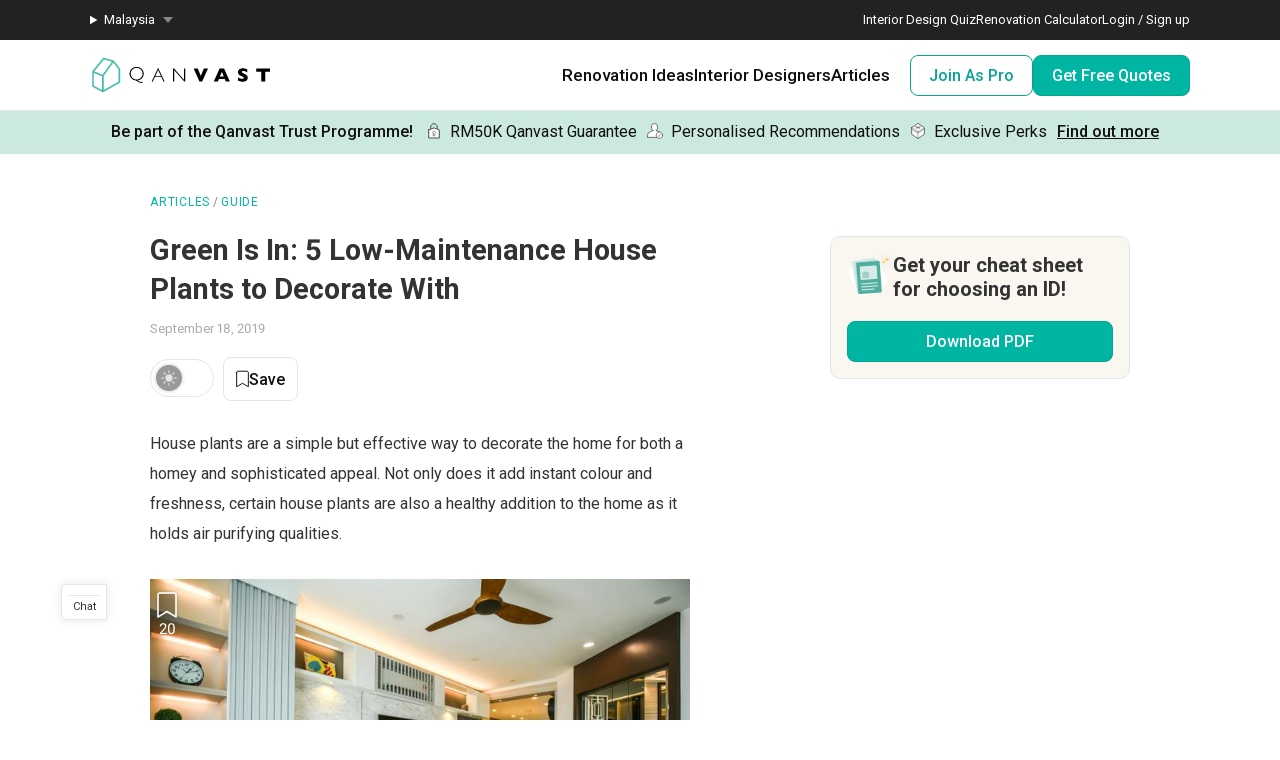

--- FILE ---
content_type: text/html; charset=utf-8
request_url: https://qanvast.com/my/articles/green-is-in-5-low-maintenance-house-plants-to-decorate-with-1940
body_size: 28360
content:
<!DOCTYPE html><html lang="en" class="__variable_2bed2d"><head><meta charSet="utf-8"/><link rel="preconnect" href="/" crossorigin=""/><meta name="viewport" content="width=device-width, initial-scale=1"/><link rel="preload" href="/_next/static/media/47cbc4e2adbc5db9.p.woff2" as="font" crossorigin="" type="font/woff2"/><link rel="preload" as="image" href="/next-images/logo-qanvast-horizontal.svg" fetchPriority="high"/><link rel="preload" as="image" href="/next-images/apple-touch-icon.png"/><link rel="preload" as="image" href="/next-images/navBarV2/blank-profile.png"/><link rel="preload" as="image" href="/next-images/icons/icon-quotes.svg"/><link rel="preload" as="image" href="/next-images/icons/icon-bookmarked.svg"/><link rel="preload" as="image" href="/next-images/usp/lock.svg"/><link rel="preload" as="image" href="/next-images/usp/human.svg"/><link rel="preload" as="image" href="/next-images/usp/box.svg"/><link rel="preload" as="image" href="https://d1hy6t2xeg0mdl.cloudfront.net/image/367296/017760af58/700-width" imageSrcSet="" imageSizes="" fetchPriority="high"/><link rel="preload" as="image" href="/next-images/boards/icon-bookmark.png"/><link rel="stylesheet" href="/_next/static/css/61aafe32776375b7.css" data-precedence="next"/><link rel="stylesheet" href="/_next/static/css/fdc37240d54c11bd.css" data-precedence="next"/><link rel="stylesheet" href="/_next/static/css/79d6eede014febdd.css" data-precedence="next"/><link rel="stylesheet" href="/_next/static/css/63d28747f6f3f766.css" data-precedence="next"/><link rel="preload" as="script" fetchPriority="low" href="/_next/static/chunks/webpack-5077f2fef2831dc7.js"/><script src="/_next/static/chunks/fd9d1056-1138daa70a59d424.js" async=""></script><script src="/_next/static/chunks/8069-d92eb8fed6786de3.js" async=""></script><script src="/_next/static/chunks/main-app-44e326ee55fc5327.js" async=""></script><script src="/_next/static/chunks/app/%5Blocale%5D/(defaultLayout)/articles/%5Bid%5D/error-5a7f490271eaded1.js" async=""></script><script src="/_next/static/chunks/5250-bc4bd220b2eb3212.js" async=""></script><script src="/_next/static/chunks/app/%5Blocale%5D/(defaultLayout)/articles/%5Bid%5D/not-found-0dedc45ff5454bef.js" async=""></script><script src="/_next/static/chunks/app/%5Blocale%5D/error-7953b42a4c15d9e9.js" async=""></script><script src="/_next/static/chunks/app/error-db45bc5df2defeed.js" async=""></script><script src="/_next/static/chunks/app/global-error-cf0e5fcb9c53e17a.js" async=""></script><script src="/_next/static/chunks/8407-6f3cfbad78c50b11.js" async=""></script><script src="/_next/static/chunks/9580-0bdc3b207e0cdd92.js" async=""></script><script src="/_next/static/chunks/4983-f9b98bafbbea98bc.js" async=""></script><script src="/_next/static/chunks/2947-f63e602f690c27ca.js" async=""></script><script src="/_next/static/chunks/370-579163f9e22ef170.js" async=""></script><script src="/_next/static/chunks/1749-e8d2432fe8bd95ed.js" async=""></script><script src="/_next/static/chunks/5749-8ba0f1b26c81c7a5.js" async=""></script><script src="/_next/static/chunks/6246-b4cb24f1b0285e58.js" async=""></script><script src="/_next/static/chunks/1636-41690ea8b24d68cf.js" async=""></script><script src="/_next/static/chunks/1385-eda839165244b867.js" async=""></script><script src="/_next/static/chunks/app/%5Blocale%5D/(defaultLayout)/articles/%5Bid%5D/page-4febb45abfdb03c6.js" async=""></script><script src="/_next/static/chunks/623-4d78c9431048624a.js" async=""></script><script src="/_next/static/chunks/49-4af3513658dbc22c.js" async=""></script><script src="/_next/static/chunks/app/%5Blocale%5D/(defaultLayout)/layout-156d09e0428dd808.js" async=""></script><script src="/_next/static/chunks/app/%5Blocale%5D/(noLayout)/layout-e13a9151a98b001e.js" async=""></script><script src="/_next/static/chunks/app/%5Blocale%5D/(defaultLayout)/articles/page-3f70e9e617a01ad0.js" async=""></script><link rel="preload" as="image" href="/next-images/icons/icon-checkbox-checked.svg"/><title>Green Is In: 5 Low-Maintenance House Plants to Decorate With | Qanvast</title><meta name="description" content="Looking for an inexpensive, fuss-free way to up the style factor in your home? Just go green and decorate with these handsome houseplants!"/><link rel="canonical" href="https://qanvast.com/my/articles/green-is-in-5-low-maintenance-house-plants-to-decorate-with-1940"/><meta property="og:title" content="Green Is In: 5 Low-Maintenance House Plants to Decorate With"/><meta property="og:description" content="Looking for an inexpensive, fuss-free way to up the style factor in your home? Just go green and decorate with these handsome houseplants!"/><meta property="og:url" content="https://qanvast.com/my/articles/green-is-in-5-low-maintenance-house-plants-to-decorate-with-1940"/><meta property="og:image" content="https://d1hy6t2xeg0mdl.cloudfront.net/image/353823/4e99039665/standard"/><meta property="og:image:alt" content="Green Is In: 5 Low-Maintenance House Plants to Decorate With"/><meta property="og:type" content="article"/><meta name="twitter:card" content="summary_large_image"/><meta name="twitter:title" content="Green Is In: 5 Low-Maintenance House Plants to Decorate With"/><meta name="twitter:description" content="Looking for an inexpensive, fuss-free way to up the style factor in your home? Just go green and decorate with these handsome houseplants!"/><meta name="twitter:image" content="https://d1hy6t2xeg0mdl.cloudfront.net/image/353823/4e99039665/standard"/><meta name="twitter:image:alt" content="Green Is In: 5 Low-Maintenance House Plants to Decorate With"/><link rel="amphtml" href="https://qanvast.com/amp/my/articles/green-is-in-5-low-maintenance-house-plants-to-decorate-with-1940"/><script>
              document.querySelectorAll('script').forEach(s => {
                s.setAttribute('fetchpriority', 'low');
              });
            </script><script src="/_next/static/chunks/polyfills-c67a75d1b6f99dc8.js" noModule=""></script></head><body><div class="notifications-wrapper"></div><nav class="Desktop_container__AyF_5"><div class="Desktop_top__dVvdA"><div class="Desktop_inner-container__OT9FG"><div class="Desktop_left__NqDr7"><details><summary><div>Malaysia</div></summary><ul><a href="/sg"><li>Singapore</li></a></ul></details></div><div class="Desktop_right__Pg7iB"><a href="/my/interior-design-styles-quiz">Interior Design Quiz</a><a href="/my/renovation-calculator">Renovation Calculator</a><a href="/my">Login / Sign up</a></div></div></div><div class="Desktop_bottom__6jpfB"><div class="Desktop_left__NqDr7"><a href="/my/"><img class="Desktop_logo__0YCca" src="/next-images/logo-qanvast-horizontal.svg" alt="Qanvast Logo" width="1024" height="225" fetchPriority="high"/></a></div><div class="Desktop_right__Pg7iB"><div class="Desktop_category__Y_xVE"><a class="Desktop_header__tvbPX" href="/my/interior-design-malaysia">Renovation Ideas</a><div class="Desktop_menu__NK_TL"><div class="Desktop_left__NqDr7"><div class="Desktop_column__uiAei"><div class="Desktop_title__iyTKf">By Property Type</div><a href="/my/interior-design-malaysia/condo-interior-design">Condo</a><a href="/my/interior-design-malaysia/landed-interior-design">Landed</a><a href="/my/interior-design-malaysia/commercial-interior-design">Commercial</a></div><div class="Desktop_column__uiAei"><div class="Desktop_title__iyTKf">By Style</div><a href="/my/interior-design-malaysia/contemporary-interior-design">Contemporary</a><a href="/my/interior-design-malaysia/modern-interior-design">Modern</a><a href="/my/interior-design-malaysia/scandinavian-interior-design">Scandinavian</a><a href="/my/interior-design-malaysia/minimalist-interior-design">Minimalist</a><a href="/my/interior-design-malaysia/industrial-interior-design">Industrial</a></div><div class="Desktop_column__uiAei"><div class="Desktop_title__iyTKf">By Room / Area</div><a href="/my/interior-design-malaysia/living-interior-design">Living Room</a><a href="/my/interior-design-malaysia/dining-interior-design">Dining Room</a><a href="/my/interior-design-malaysia/kitchen-interior-design">Kitchen</a><a href="/my/interior-design-malaysia/bathroom-interior-design">Bathroom</a><a href="/my/interior-design-malaysia/bedroom-interior-design">Bedroom</a></div></div><div class="Desktop_right__Pg7iB"><a class="Desktop_cta__kvSSa" href="/my/renovation-calculator?from=desktop-nav-renovation-ideas-reno-calc&amp;ref=https%3A%2F%2Fqanvast.com%2Fmy%2Farticles%2Fgreen-is-in-5-low-maintenance-house-plants-to-decorate-with-1940"><div class="Desktop_title__iyTKf">Find out your budget</div><div class="Desktop_description__4uaTv">Get a budget estimate before meeting IDs</div><div class="Desktop_link__YhoEG">Calculate Now ›</div></a><a class="Desktop_shortcut__YffIl" href="/my/boards">Create your moodboard</a><a class="Desktop_shortcut__YffIl" href="/my/dashboard">Renovation Checklist</a><a class="Desktop_shortcut__YffIl" href="https://app.adjust.com/30mnwo_ok7xx9">Download Qanvast App</a><a class="Desktop_shortcut__YffIl" href="/my/quote-request?from=desktop-nav-renovation-ideas-rfq&amp;ref=https%3A%2F%2Fqanvast.com%2Fmy%2Farticles%2Fgreen-is-in-5-low-maintenance-house-plants-to-decorate-with-1940">Find an ID</a></div></div></div><div class="Desktop_category__Y_xVE"><a class="Desktop_header__tvbPX" href="/my/interior-designers-architects">Interior Designers</a><div class="Desktop_menu__NK_TL"><div class="Desktop_left__NqDr7"><div class="Desktop_column__uiAei"><div class="Desktop_title__iyTKf">By Firms</div><a href="/my/interior-designers-architects?category=Interior Designer">Interior Designers</a><a href="/my/interior-designers-architects?category=Architect">Architects</a><a href="/my/interior-designers-architects?supertrust=1">SuperTrust Firms</a></div><div class="Desktop_column__uiAei"><div class="Desktop_title__iyTKf">By Budget (RM)</div><a href="/my/interior-designers-architects?budget=50000">50,000 and under</a><a href="/my/interior-designers-architects?budget=100000">100,000 and under</a></div><div class="Desktop_column__uiAei"><div class="Desktop_title__iyTKf">By Location</div><a href="/my/interior-designers-architects?area=Selangor">Selangor</a><a href="/my/interior-designers-architects?area=Wilayah Persekutuan">Wilayah Persekutuan</a><a href="/my/interior-designers-architects?area=Johor Bahru">Johor Bahru</a><a href="/my/interior-designers-architects?area=Penang">Penang</a></div></div><div class="Desktop_right__Pg7iB"><a class="Desktop_cta__kvSSa" href="/my/why-qanvast"><div class="Desktop_title__iyTKf">Qanvast Trust Programme</div><div class="Desktop_description__4uaTv">Get added assurance and enjoy perks, for free!</div><div class="Desktop_link__YhoEG">Find out how ›</div></a><a class="Desktop_shortcut__YffIl" href="/my/quote-request?from=desktop-nav-renovation-ideas-rfq&amp;ref=https%3A%2F%2Fqanvast.com%2Fmy%2Farticles%2Fgreen-is-in-5-low-maintenance-house-plants-to-decorate-with-1940">Find an ID</a><a class="Desktop_shortcut__YffIl" href="/my/reviews">Read Reviews</a></div></div></div><div class="Desktop_category__Y_xVE"><a class="Desktop_header__tvbPX" href="/my/articles">Articles</a><div class="Desktop_menu__NK_TL"><div class="Desktop_left__NqDr7"><div class="Desktop_column__uiAei"><div class="Desktop_title__iyTKf">By Category</div><a href="/my/articles/categories/inspiration">Inspiration</a><a href="/my/articles/categories/guide">Guide</a><a href="/my/articles/categories/renovation-journey">Renovation Journey</a></div><div class="Desktop_column__uiAei"><div class="Desktop_title__iyTKf">Popular</div><a href="/my/articles/-1249">Renovating in Malaysia: Where to Spend VS What to Save</a><a href="/my/articles/-2257">6 Ways to Visually Expand a Small Kitchen</a><a href="/my/articles/-2862">First-Time Home Renovators? You’ll Want to Avoid These Common Mistakes</a></div></div><div class="Desktop_right__Pg7iB"><a class="Desktop_cta__kvSSa" href="/my/renovation-calculator?from=desktop-nav-articles-reno-calc&amp;ref=https%3A%2F%2Fqanvast.com%2Fmy%2Farticles%2Fgreen-is-in-5-low-maintenance-house-plants-to-decorate-with-1940"><div class="Desktop_title__iyTKf">Find out your budget</div><div class="Desktop_description__4uaTv">Get a budget estimate before meeting IDs</div><div class="Desktop_link__YhoEG">Calculate Now ›</div></a><a class="Desktop_shortcut__YffIl" href="/my/dashboard">Renovation Checklist</a><a class="Desktop_shortcut__YffIl" href="https://app.adjust.com/30mnwo_ok7xx9">Download Qanvast App</a><a class="Desktop_shortcut__YffIl" href="/my/quote-request?from=desktop-nav-renovation-ideas-rfq&amp;ref=https%3A%2F%2Fqanvast.com%2Fmy%2Farticles%2Fgreen-is-in-5-low-maintenance-house-plants-to-decorate-with-1940">Find an ID</a></div></div></div><div class="Desktop_cta-buttons__Rt0UX"><a href="https://renovate.qanvast.com/list-as-pro/" target="_self" class="QanvastButton_secondary__Elssb    ">Join As Pro</a><a href="/my/quote-request?from=desktop-nav-cta&amp;ref=https%3A%2F%2Fqanvast.com%2Fmy%2Farticles%2Fgreen-is-in-5-low-maintenance-house-plants-to-decorate-with-1940" target="_self" class="QanvastButton_primary__SKIL9    ">Get Free Quotes</a></div></div></div></nav><div data-nosnippet="true"><div class="AppBanner_container__7Nwzg"><div class="AppBanner_content__Tt8pF"><img src="/next-images/apple-touch-icon.png" class="AppBanner_app-icon__i2uCF" alt=""/><div class="AppBanner_banner-text__zyPAL"><div class="AppBanner_title__M1vy6">Renovation planning, on the go</div><div class="AppBanner_description__Jq_ou">Save your favourite home ideas, enquire with firms and explore home deals.</div></div><div class="AppBanner_close-button-container__rxq5d"><button class="AppBanner_close-button__FBmV5">✕</button></div></div><a href="https://app.adjust.com/30mnwo_ok7xx9" class="AppBanner_app-button-container__mawp5" target="_blank" rel="noreferrer">Switch to the app</a></div></div><nav class="Mobile_container__0nznz"><div class="Mobile_bottom__mOlNx"><div class="Mobile_left__PGBhF"><a href="/my/"><img class="Mobile_logo__si578" src="/next-images/logo-qanvast-horizontal.svg" alt="Qanvast Logo" width="1024" height="225" fetchPriority="high"/></a></div><div class="Mobile_right__wmdYw"><a href="/my"><img class="Mobile_blank-profile__wWb57" width="64" height="64" src="/next-images/navBarV2/blank-profile.png" alt="Profile Picture"/></a><div class="Mobile_hamburger__6YtkY"><div class="Mobile_icon-1__cYSSC"></div><div class="Mobile_icon-2__XTeR6"></div><div class="Mobile_icon-3__J_8Gq"></div></div><div class="TabBar_container__OrhDS"><a class="TabBar_tab__5CepK" href="/my/interior-design-malaysia"><svg fill="none" height="34" viewBox="0 0 35 34" width="35" xmlns="http://www.w3.org/2000/svg" class="TabBar_tab-image__k8fjW"><g stroke="#555" stroke-linecap="round"><path d="m7.25 8.5c-.27614 0-.5.22386-.5.5v16c0 .8284.67157 1.5 1.5 1.5h18c.8284 0 1.5-.6716 1.5-1.5v-16c0-.27614-.2239-.5-.5-.5z" stroke-linejoin="round"></path><path d="m12.75 21c0 .2761.2239.5.5.5h8c.2761 0 .5-.2239.5-.5v-5.3333c0-.1672-.0836-.3233-.2226-.4161l-4.0001-2.6666c-.1679-.112-.3867-.112-.5547 0l-4 2.6666c-.139.0928-.2226.2489-.2226.4161z" stroke-linejoin="round"></path><path d="m9.25 7h16"></path></g></svg><div class="TabBar_tab-title__D9z_P">Ideas</div></a><a class="TabBar_tab__5CepK" href="/my/interior-designers-architects"><svg fill="none" height="34" viewBox="0 0 35 34" width="35" xmlns="http://www.w3.org/2000/svg" class="TabBar_tab-image__k8fjW"><g stroke="#555" stroke-linecap="round" stroke-linejoin="round"><path d="m19.25 16c1.1956-.9265 2-2.6582 2-4.6416 0-4.28671-1-5.3584-4-5.3584s-4 1.07169-4 5.3584c0 1.9834.8044 3.7151 2 4.6416"></path><path d="m27.25 21-6.4644 7.0208-3.0356-3.0208"></path><path d="m19.25 16c3.102.5395 4.8041 1.8395 6 4m-10-4c-6.12085 1.0644-7.74798 7.0369-7.9715 11.0023-.03108.5514.4192.9977.97148.9977h9.50002m9-3.5c.3591.7182.4603 1.626.4888 2.5001.018.552-.4365.9999-.9888.9999h-2.5"></path></g></svg><div class="TabBar_tab-title__D9z_P">Designers</div></a><a class="TabBar_tab__5CepK" href="/my/quote-request?from=tabbar-cta&amp;ref=https%3A%2F%2Fqanvast.com%2Fmy%2Farticles%2Fgreen-is-in-5-low-maintenance-house-plants-to-decorate-with-1940"><div class="TabBar_quotes-tab__IvqRh"><img class="TabBar_tab-image__k8fjW" src="/next-images/icons/icon-quotes.svg" alt="" width="34" height="33"/><div class="TabBar_quotes-tab-title___2d9N">Quotes</div></div></a><a class="TabBar_tab__5CepK" href="/my/articles"><svg fill="none" height="34" viewBox="0 0 35 34" width="35" xmlns="http://www.w3.org/2000/svg" class="TabBar_tab-image__k8fjW"><g stroke="#555" stroke-linecap="round" stroke-linejoin="round"><path d="m17.75 12c.8571-3.28958 4.0945-4.96926 11.1429-4.99999.1126-.00042.2243.02086.3285.06259s.1988.1031.2785.18056c.0797.07747.1428.1695.1857.27079s.0648.20984.0644.31939v14.99996c0 .221-.0903.433-.2511.5893-.1607.1563-.3787.2441-.606.2441-6.8572 0-9.5063 1.3442-11.1429 3.3333-1.627-1.9792-4.2857-3.3333-11.14285-3.3333-.52929 0-.85714-.4193-.85714-.9339v-14.89946c-.00043-.10955.02145-.2181.06438-.31939.04292-.10129.10604-.19332.18572-.27079.07968-.07746.17434-.13883.27852-.18056.10419-.04173.21584-.06301.32852-.06259 7.04835.03073 10.28575 1.71041 11.14285 4.99999z"></path><path d="m17.75 11v16"></path></g></svg><div class="TabBar_tab-title__D9z_P">Articles</div></a><div class="TabBar_tab__5CepK"><svg fill="none" height="34" viewBox="0 0 35 34" width="35" xmlns="http://www.w3.org/2000/svg" class="TabBar_tab-image__k8fjW"><g stroke="#555" stroke-linecap="round" stroke-linejoin="round"><path d="m26.75 10h-18"></path><path d="m26.75 17h-18"></path><path d="m26.75 24h-18"></path></g></svg><div class="TabBar_tab-title__D9z_P">Menu</div></div></div><div class="Mobile_first-bookmark-hint__nKZCB"><img src="/next-images/icons/icon-bookmarked.svg" alt=""/>Access your saves here!</div></div></div></nav><main class="__variable_f356b1 __variable_a3b498"><!--$--><a href="/my/why-qanvast" target="_blank" class="UspTicker_usp-ticker__I82pU"><span class="UspTicker_engage-text__tZFv3"><span>Be part of the Qanvast Trust Programme!</span><span class="UspTicker_find-out-more__FPQHk">Find out more</span></span><div class="UspTicker_perk-wrapper__O7DFk"><span class="UspTicker_perk__AYYZw"><img src="/next-images/usp/lock.svg" alt=""/><span class="UspTicker_guarantee-text-long__g_nAk">RM50K Qanvast Guarantee</span><span class="UspTicker_guarantee-text-short__hOq_W">RM50K Guarantee</span></span><span class="UspTicker_perk__AYYZw"><img src="/next-images/usp/human.svg" alt=""/><span>Personalised Recommendations</span></span><span class="UspTicker_perk__AYYZw"><img src="/next-images/usp/box.svg" alt=""/><span class="UspTicker_guarantee-text-long__g_nAk">Exclusive Perks</span><span class="UspTicker_guarantee-text-short__hOq_W">Perks</span></span></div><span class="UspTicker_find-out-more__FPQHk">Find out more</span></a><div class="article-details-page_container__9dlfL false"><div class="article-details-page_sub-container__xGFks"><div class="article-details-page_article__xwwGA"><div class="article-details-page_primary-column__Rdhme"><div class="article-details-page_bread-crumbs__i2mIR"><a href="/my/articles/categories">ARTICLES</a><div><span class="article-details-page_bread-crumbs-divider__seKjC"> / </span><a href="/my/articles/categories/guide">GUIDE</a></div></div><h1 class="article-details-page_article-title__bjwBh">Green Is In: 5 Low-Maintenance House Plants to Decorate With</h1><div class="article-details-page_article-date-sponsor__GjF6Z">September 18, 2019</div><div class="article-details-page_article-social-bookmark__jATE2"><div class="article-details-page_dark-mode-switcher-container__Awq2u"><div class="DarkModeSwitcher_container__6rXEb false undefined"><svg class="DarkModeSwitcher_sun__ejaz_" width="20" height="20" viewBox="0 0 20 20" fill="#e4e5e9"><path d="M10 .25a.75.75 0 0 1 .75.75v2.25a.75.75 0 1 1-1.5 0V1A.75.75 0 0 1 10 .25ZM5.5 10a4.5 4.5 0 1 1 9 0 4.5 4.5 0 0 1-9 0Zm11.4-5.83a.75.75 0 0 0-1.07-1.06L14.24 4.7a.75.75 0 1 0 1.06 1.06l1.6-1.6ZM19.74 10a.75.75 0 0 1-.75.75h-2.25a.75.75 0 1 1 0-1.5H19a.75.75 0 0 1 .75.75Zm-3.92 6.9a.75.75 0 0 0 1.06-1.07l-1.59-1.59a.75.75 0 1 0-1.06 1.06l1.6 1.6ZM10 16a.75.75 0 0 1 .75.75V19a.75.75 0 1 1-1.5 0v-2.25A.75.75 0 0 1 10 16Zm-4.24-.7a.75.75 0 0 0-1.06-1.06l-1.6 1.6a.75.75 0 0 0 1.07 1.05l1.59-1.59ZM4 10a.75.75 0 0 1-.75.75H1a.75.75 0 1 1 0-1.5h2.25A.75.75 0 0 1 4 10Zm.7-4.24A.75.75 0 0 0 5.76 4.7l-1.6-1.6a.75.75 0 0 0-1.05 1.07L4.7 5.76Z"></path></svg><svg class="DarkModeSwitcher_moon__ILlXN" width="20" height="20" viewBox="0 0 20 20" fill="#f1f1f1"><path d="M10 9.8A9 9 0 0 1 8.05 0 10 10 0 1 0 19.8 11.76 9 9 0 0 1 10 9.8Z"></path></svg></div></div><button class="QanvastButton_general__GCzDx   Bookmark_bookmark-text__iznJt "><div class="Bookmark_bookmark-text__iznJt"><svg width="20" height="26" viewBox="0 0 20 26" fill="none" xmlns="http://www.w3.org/2000/svg"><path d="M1 3C1 1.89543 1.89543 1 3 1H17C18.1046 1 19 1.89543 19 3V25L10 19.5L1 25V3Z" fill="#fff" stroke="#101010" stroke-width="1.5" stroke-linecap="round" stroke-linejoin="round"></path></svg>Save</div></button></div><div class="article-details-page_article-content__YR5ws"><div><div class="article-details-page_text__vnHV0"><p>House plants are a simple but effective way to decorate the home for both a homey and sophisticated appeal. Not only does it add instant colour and freshness, certain house plants are also a healthy addition to the home as it holds air purifying qualities.</p></div></div><!--$--><div id="Article-1940-Image-367296" class="article-details-page_article-image___mpve"><img class="ImageLoader_image__WtkDE ImageLoader_loading__z_0qi" alt="The Clovers, Bayan Lepas, Penang by Wood &amp;amp; Col Interior Design" src="https://d1hy6t2xeg0mdl.cloudfront.net/image/367296/017760af58/700-width" loading="eager" fetchPriority="high" decoding="async" width="700" height="auto" srcSet="" sizes=""/><div class="article-details-page_top-right-add-to-board-btn__Hhd6U"><!--$--><div class="AddToBoardV2_heart-container__O82iI" style="display:none"><img class="AddToBoardV2_heart__AEX_T" width="34" height="34" src="/next-images/boards/icon-bookmark.png" alt="Save to Qanvast Board"/><div class="AddToBoardV2_pin__2_mQr">20</div><div class="AddToBoardV2_tooltip__GNXux">Save this photo</div></div><!--/$--></div></div><!--/$--><div><div class="article-details-page_text__vnHV0"><div class="article-details-page_image-caption__oS21s" id="test"><p>View this project by <a target="_blank" href="https://qanvast.com/my/interior-design-malaysia/wood-col-interior-design-the-clovers-bayan-lepas-penang-11457/?utm_source=direct&medium=none&utm_campaign=article-image-caption&from=article-image">Wood &amp; Col Interior Design</a></p></div><p>While some house plants might require a little more TLC, many indoor greens are easy to cultivate and upkeep. Here are 5 beautiful indoor plants that are very easy to look after in Malaysian homes:</p></div></div><div><div class="article-details-page_text__vnHV0"><h3 id="1money-plant">1.	Money plant</h3></div></div><div><div class="article-details-page_text__vnHV0"><p>This plant is a favourite among Feng Shui practitioners due to its supposed abilities to bring wealth and prosperity to your home. What’s more, taking care of your money plants can be surprisingly easy, as it does not require a fertilizer or even frequent watering.  Just place the plant near sunlight and water weekly. Due to its fast-growing properties and flexible vines, you can further decorate your home by growing them on a trellis, or hanging a pot or two over your balcony.   </p></div></div><!--$--><div id="Article-1940-Image-345319" class="article-details-page_article-image___mpve"><img class="ImageLoader_image__WtkDE ImageLoader_loading__z_0qi" alt="V2 Residence, Sunway Velocity by Cube Asia Design" src="https://d1hy6t2xeg0mdl.cloudfront.net/image/345319/4ee5192ce8/700-width" loading="lazy" fetchPriority="low" decoding="async" width="700" height="auto" srcSet="https://d1hy6t2xeg0mdl.cloudfront.net/image/345319/4ee5192ce8/700-width 1x, https://d1hy6t2xeg0mdl.cloudfront.net/image/345319/4ee5192ce8/1400-width 2x, https://d1hy6t2xeg0mdl.cloudfront.net/image/345319/4ee5192ce8/2100-width 3x" sizes=""/><div class="article-details-page_top-right-add-to-board-btn__Hhd6U"><!--$--><div class="AddToBoardV2_heart-container__O82iI" style="display:none"><img class="AddToBoardV2_heart__AEX_T" width="34" height="34" src="/next-images/boards/icon-bookmark.png" alt="Save to Qanvast Board"/><div class="AddToBoardV2_tooltip__GNXux">Save this photo</div></div><!--/$--></div></div><!--/$--><div><div class="article-details-page_text__vnHV0"><div class="article-details-page_image-caption__oS21s" id="test"><p>View this project by <a target="_blank" href="https://qanvast.com/my/interior-design-malaysia/cube-asia-design-v2-residence-sunway-velocity-10668/?utm_source=direct&medium=none&utm_campaign=article-image-caption&from=article-image">Cube Asia Design</a></p></div><h3 id="2aloe-vera">2.	Aloe vera</h3></div></div><div><div class="article-details-page_text__vnHV0"><p>Looking for an indoor plant that is not only low-maintenance but also multifunctional? Look no further than the aloe vera! This medicinal plant can heal burns and cuts, and if you are into home beauty treatments; take advantage of your potted aloe and use its gel for face masks and hair conditioners, etc. Water these plants deeply but only once every two to three weeks. Also, avoid placing the plant under direct sunlight.</p></div></div><div><div class="article-details-page_text__vnHV0"><h3 id="3rubber-fig">3.	Rubber fig</h3></div></div><!--$--><div id="Article-1940-Image-367430" class="article-details-page_article-image___mpve"><img class="ImageLoader_image__WtkDE ImageLoader_loading__z_0qi" alt="House Plant Home Decoration" src="https://d1hy6t2xeg0mdl.cloudfront.net/image/367430/bd3eb2d739/700-width" loading="lazy" fetchPriority="low" decoding="async" width="700" height="auto" srcSet="https://d1hy6t2xeg0mdl.cloudfront.net/image/367430/bd3eb2d739/700-width 1x, https://d1hy6t2xeg0mdl.cloudfront.net/image/367430/bd3eb2d739/1400-width 2x, https://d1hy6t2xeg0mdl.cloudfront.net/image/367430/bd3eb2d739/2100-width 3x" sizes=""/><div class="article-details-page_top-right-add-to-board-btn__Hhd6U"><!--$--><div class="AddToBoardV2_heart-container__O82iI" style="display:none"><img class="AddToBoardV2_heart__AEX_T" width="34" height="34" src="/next-images/boards/icon-bookmark.png" alt="Save to Qanvast Board"/><div class="AddToBoardV2_tooltip__GNXux">Save this photo</div></div><!--/$--></div></div><!--/$--><div><div class="article-details-page_text__vnHV0"></div></div><div><div class="article-details-page_text__vnHV0"><p><a target="_blank" href="https://www.leonandgeorge.com/plants/rubber-tree-large">Image source</a></p></div></div><div><div class="article-details-page_text__vnHV0"><p>These hassle-free indoor plants are perfect for those who love greenery, but have little time on their hands. It’s also a great indoor plant for larger interior spaces as they can grow very tall – even up to eight feet in the right conditions. To care for it, just water when the soil feels dry to the touch and make space for it in a low-sunlight spot in your home. Note that the rubber fig has been remarked by NASA to be one of the best air-purifying plants, as it removes bacteria, mould, and other harmful toxins from your home.                                                                                          </p></div></div><div><div class="article-details-page_text__vnHV0"><h3 id="4bromeliads">4.	Bromeliads</h3></div></div><!--$--><div id="Article-1940-Image-380605" class="article-details-page_article-image___mpve"><img class="ImageLoader_image__WtkDE ImageLoader_loading__z_0qi" alt="House Plant Home Decoration" src="https://d1hy6t2xeg0mdl.cloudfront.net/image/380605/84a7fd1f1f/700-width" loading="lazy" fetchPriority="low" decoding="async" width="700" height="auto" srcSet="https://d1hy6t2xeg0mdl.cloudfront.net/image/380605/84a7fd1f1f/700-width 1x, https://d1hy6t2xeg0mdl.cloudfront.net/image/380605/84a7fd1f1f/1400-width 2x, https://d1hy6t2xeg0mdl.cloudfront.net/image/380605/84a7fd1f1f/2100-width 3x" sizes=""/><div class="article-details-page_top-right-add-to-board-btn__Hhd6U"><!--$--><div class="AddToBoardV2_heart-container__O82iI" style="display:none"><img class="AddToBoardV2_heart__AEX_T" width="34" height="34" src="/next-images/boards/icon-bookmark.png" alt="Save to Qanvast Board"/><div class="AddToBoardV2_tooltip__GNXux">Save this photo</div></div><!--/$--></div></div><!--/$--><div><div class="article-details-page_text__vnHV0"></div></div><div><div class="article-details-page_text__vnHV0"><p><a target="_blank" href="https://www.proflowers.com/product/tropical-bromeliad-garden-prd-30254039">Image source</a></p></div></div><div><div class="article-details-page_text__vnHV0"><p>These tropical plants will add a touch of colour to your home or garden without requiring much effort on your part. Place these plants in a shallow pot in any brightly-lit area and watch their beautiful thick leaves flourish all year round. There are over 3,000 species of these exotic plants in a wide array of colours and sizes, so you are certain to find one that will complement your home design.  </p></div></div><div><div class="article-details-page_text__vnHV0"><h3 id="5bamboo-plant">5.	Bamboo plant</h3></div></div><div><div class="article-details-page_text__vnHV0"><p>These beautiful plants are common fixtures in hotel lobbies and high-end commercial locations due to their elegant long leaves and classy appearance. These tropical greens can survive in both cold and warm temperatures and do not require special fertilizers to grow. Place your bamboo plant in a decorative pot to give your home an instant Eastern ambience. These plants are also highly recommended for allergy sufferers, as it removes carbon monoxide, benzene, formaldehyde, and chloroform from the air. </p></div></div><!--$--><div id="Article-1940-Image-353823" class="article-details-page_article-image___mpve"><img class="ImageLoader_image__WtkDE ImageLoader_loading__z_0qi" alt="Tijani 2, Bukit Tunku by Dot Works" src="https://d1hy6t2xeg0mdl.cloudfront.net/image/353823/4e99039665/700-width" loading="lazy" fetchPriority="low" decoding="async" width="700" height="auto" srcSet="https://d1hy6t2xeg0mdl.cloudfront.net/image/353823/4e99039665/700-width 1x, https://d1hy6t2xeg0mdl.cloudfront.net/image/353823/4e99039665/1400-width 2x, https://d1hy6t2xeg0mdl.cloudfront.net/image/353823/4e99039665/2100-width 3x" sizes=""/><div class="article-details-page_top-right-add-to-board-btn__Hhd6U"><!--$--><div class="AddToBoardV2_heart-container__O82iI" style="display:none"><img class="AddToBoardV2_heart__AEX_T" width="34" height="34" src="/next-images/boards/icon-bookmark.png" alt="Save to Qanvast Board"/><div class="AddToBoardV2_pin__2_mQr">130</div><div class="AddToBoardV2_tooltip__GNXux">Save this photo</div></div><!--/$--></div></div><!--/$--><div><div class="article-details-page_text__vnHV0"><div class="article-details-page_image-caption__oS21s" id="test"><p>View this project by <a target="_blank" href="https://qanvast.com/my/interior-design-malaysia/dot-works-tijani-2-bukit-tunku-10988/?utm_source=direct&medium=none&utm_campaign=article-image-caption&from=article-image">Dot Works</a></p></div></div></div></div><!--$--><div class="article-details-page_mini-rfq-form__GXOsp"><div class="article-details-page_heading__d0oY6"><strong>Find an interior designer on Qanvast 🙌</strong><p>Get a shortlist of 5 IDs that fit your renovation needs.</p></div><div class="
          article-details-page_form__PzvRh
          false
        "><div class="article-details-page_fields__K7JBX"><div class="article-details-page_field__iPIGE"><label>Name</label><div class="article-details-page_input-with-button__sk_0D"><input class="form-control" placeholder="Enter full name" type="text" required="" name="name" value=""/></div></div><div class="article-details-page_field__iPIGE"><label>Email address</label><div class="article-details-page_input-with-button__sk_0D"><input class="form-control" placeholder="Enter email address" type="email" required="" name="email" value=""/></div></div><div class="article-details-page_field__iPIGE"><label>Contact number</label><div class="article-details-page_input-with-button__sk_0D"><div class="countryCodeDropdown_country-code-dropdown__6vki7 "><div class="countryCodeDropdown_country-code__EZvUs">+<!-- -->60</div><div class="StatelessComponents_dropdown__q2OWC countryCodeDropdown_dropdown__AXMZ0"><div class="Dropdown-root countryCodeDropdown_dropdown-root__EtkOM"><div class="Dropdown-control StatelessComponents_dropdown-control__3Bu9Y countryCodeDropdown_dropdown-control__Zv_Nh" aria-haspopup="listbox"><div class="Dropdown-placeholder is-selected">Malaysia (+60)</div><div class="Dropdown-arrow-wrapper"><span class="StatelessComponents_arrow__DVZhS"></span></div></div></div><select style="position:absolute;top:0;bottom:0;left:0;right:0;z-index:-1;margin:auto;opacity:0" aria-hidden="true" tabindex="-1"></select></div></div><input class="form-control" placeholder="Enter contact number" type="tel" inputMode="numeric" minLength="" maxLength="" required="" name="contact" value=""/></div></div><div class="article-details-page_field__iPIGE"><label>Key Collection Period</label><div class="article-details-page_input-with-button__sk_0D"><div class="StatelessComponents_dropdown__q2OWC article-details-page_dropdown__Jvc6W"><div class="Dropdown-root"><div class="Dropdown-control StatelessComponents_dropdown-control__3Bu9Y article-details-page_dropdown-control__jPW3_" aria-haspopup="listbox"><div class="Dropdown-placeholder is-selected">Keys Collected</div><div class="Dropdown-arrow-wrapper"><span class="StatelessComponents_arrow__DVZhS"></span></div></div></div><select style="position:absolute;top:0;bottom:0;left:0;right:0;z-index:-1;margin:auto;opacity:0" aria-hidden="true" tabindex="-1"></select></div></div></div></div><div class="article-details-page_field__iPIGE article-details-page_newsletter__MNFgS"><img src="/next-images/icons/icon-checkbox-checked.svg" alt=""/><span>I want to receive emails on home inspiration and renovation tips from Qanvast.</span></div><div class="article-details-page_submit-button__8PGqR"><button class="QanvastButton_primary__SKIL9    ">Submit</button></div><div class="article-details-page_field__iPIGE"><p class="article-details-page_terms__11Ud3">By submitting this form, we will follow up with a list of firms. These firms will then contact you.</p></div></div></div><!--/$--><div class="article-details-page_comment__Ep7jt"><!--$--><div id="comments" class="HyvorComments_container__V9l5C"><div class="ht-comments-wrap"></div></div><!--/$--></div></div><div class="article-details-page_secondary-column__SEmH3"><div class="article-details-page_sticky__W2LP8"></div></div></div></div></div><!--/$--></main><footer class="Footer_container__Z1vYj"><div class="Footer_footer__9Yhin"><div class="Footer_footer-links__eWXb_"><div class="Footer_footer-links-category__nWbE_">Information<ul><li><a href="/my/why-qanvast" class="Footer_footer-link__qlo5S">Qanvast Trust Programme</a></li><li><a href="/my/renovation-calculator" class="Footer_footer-link__qlo5S">Renovation Calculator</a></li><li><a href="/my/interior-design-styles-quiz" class="Footer_footer-link__qlo5S">Interior Design Quiz</a></li><li><a href="https://renovate.qanvast.com/refer-friends-my/" target="_blank" class="Footer_footer-link__qlo5S">Refer and Be Rewarded</a></li><li><a href="/my/guarantee/new" class="Footer_footer-link__qlo5S">Opt-in for Qanvast Guarantee</a></li><li><a href="/my/faq" class="Footer_footer-link__qlo5S">FAQs</a></li></ul></div><div class="Footer_footer-links-category__nWbE_">Policies<ul><li><a href="/my/review-policy" class="Footer_footer-link__qlo5S">Review Policy</a></li><li><a href="/my/privacy" class="Footer_footer-link__qlo5S">Privacy Policy</a></li><li><a href="/my/terms-of-service" class="Footer_footer-link__qlo5S">Terms of Service</a></li></ul></div><div class="Footer_footer-links-category__nWbE_">Company<ul><li><a href="/my/about-us" class="Footer_footer-link__qlo5S">About Us</a></li><li><a href="https://careers.qanvast.com" target="_blank" class="Footer_footer-link__qlo5S" rel="noreferrer">Careers</a></li><li><a href="/my/advertise" class="Footer_footer-link__qlo5S">Advertise With Us</a></li><li><a href="mailto:heretohelp@qanvast.com" class="Footer_footer-link__qlo5S">Email Us</a></li></ul></div></div><div class="Footer_footer-links-mobile__cW2L_"><details class="Footer_footer-links-category__nWbE_"><summary class="Footer_footer-links-category-label__3M0tr">Information</summary><ul><li><a href="/my/why-qanvast" class="Footer_footer-link__qlo5S">Qanvast Trust Programme</a></li><li><a href="/my/renovation-calculator" class="Footer_footer-link__qlo5S">Renovation Calculator</a></li><li><a href="/my/interior-design-styles-quiz" class="Footer_footer-link__qlo5S">Interior Design Quiz</a></li><li><a href="/myhttps://renovate.qanvast.com/refer-friends-my/" target="_blank" class="Footer_footer-link__qlo5S">Refer and Be Rewarded</a></li><li><a href="/my/guarantee/new" class="Footer_footer-link__qlo5S">Opt-in for Qanvast Guarantee</a></li><li><a href="/my/faq" class="Footer_footer-link__qlo5S">FAQs</a></li></ul></details><details class="Footer_footer-links-category__nWbE_"><summary class="Footer_footer-links-category-label__3M0tr">Policies</summary><ul><li><a href="/my/review-policy" class="Footer_footer-link__qlo5S">Review Policy</a></li><li><a href="/my/privacy" class="Footer_footer-link__qlo5S">Privacy Policy</a></li><li><a href="/my/terms-of-service" class="Footer_footer-link__qlo5S">Terms of Service</a></li></ul></details><details class="Footer_footer-links-category__nWbE_"><summary class="Footer_footer-links-category-label__3M0tr">Company</summary><ul><li><a href="/my/about-us" class="Footer_footer-link__qlo5S">About Us</a></li><li><a href="https://careers.qanvast.com" target="_blank" class="Footer_footer-link__qlo5S" rel="noreferrer">Careers</a></li><li><a href="/my/advertise" class="Footer_footer-link__qlo5S">Advertise With Us</a></li><li><a href="mailto:heretohelp@qanvast.com" class="Footer_footer-link__qlo5S">Email Us</a></li></ul></details></div><div class="Footer_footer-action__iaRgL"><div class="Footer_footer-app__sjMjX"><div class="Footer_footer-app-logo__yddAQ"><img alt="qanvast-logo" src="/next-images/logo-qanvast-horizontal-white.svg" class="Footer_footer-app-logo-image__FBpF4" loading="lazy"/></div><div class="Footer_footer-app-download__xuxqf"><a href="http://app.adjust.io/q7u08n" target="_blank" rel="noreferrer"><img alt="qanvast-app-store" src="/next-images/ios-dl-en.svg" loading="lazy"/></a><a href="http://app.adjust.io/4qqqcx" target="_blank" rel="noreferrer"><img alt="qanvast-play-store" src="/next-images/android-dl-en.svg" loading="lazy"/></a></div></div><div class="Footer_footer-subscribe__fTcv5"><div class="Footer_footer-subscribe-text__8WOEi">Get local home ideas and renovation tips!</div><div><form class="Footer_footer-subscribe-email__xvGov"><input class="Footer_input-email__sYV3r" placeholder="Your email address" type="email" required="" value=""/><button class="Footer_subscribe-button__XuEJf">Subscribe</button></form></div><div class="Footer_footer-social-links__Ht6DA"><a href="https://www.facebook.com/QanvastMY/" class="Footer_footer-social-link__WYrDs" target="_blank" aria-label="Facebook" rel="noreferrer"><img alt="Facebook" loading="lazy" width="8" height="15" decoding="async" data-nimg="1" style="color:transparent" src="/next-images/icons/icon-facebook.svg"/></a><a href="https://www.instagram.com/qanvastmy/" class="Footer_footer-social-link__WYrDs" target="_blank" aria-label="Instagram" rel="noreferrer"><img alt="Instagram" loading="lazy" width="18" height="18" decoding="async" data-nimg="1" style="color:transparent" src="/next-images/icons/icon-instagram.svg"/></a></div></div></div><hr class="Footer_horizontal-line__6NqOw"/></div><div class="Footer_footer-business__r7R0m undefined"><div><p class="Footer_footer-business-copyright__vZH6C">© <!-- -->2025<!-- --> <!-- -->Qanvast Sdn Bhd</p><p class="Footer_footer-business-regno__pPDpJ"> · <!-- -->Business Registration No: 1183866-X</p></div><div><a href="/sg"><p class="">Singapore</p></a> · <a href="/my"><p class="Footer_white__D9Cfq">Malaysia</p></a></div></div></footer><div class="IntercomButton_intercom__7qhpi" style="transform:translateX(61px)"><div></div><div class="IntercomButton_separator___onnD"></div><div class="IntercomButton_logo-text-container__ba_7D"><span>Chat</span></div></div><div id="google-one-tap" class="GoogleOneTap_google-one-tap-container__9PRaV"><div id="google-login-button" class="GoogleOneTap_hidden__CdYgS"></div></div><script src="/_next/static/chunks/webpack-5077f2fef2831dc7.js" async=""></script><script>(self.__next_f=self.__next_f||[]).push([0]);self.__next_f.push([2,null])</script><script>self.__next_f.push([1,"1:HC[\"/\",\"\"]\n2:HL[\"/_next/static/css/61aafe32776375b7.css\",\"style\"]\n0:\"$L3\"\n"])</script><script>self.__next_f.push([1,"4:HL[\"/_next/static/css/fdc37240d54c11bd.css\",\"style\"]\n5:HL[\"/_next/static/media/47cbc4e2adbc5db9.p.woff2\",\"font\",{\"crossOrigin\":\"\",\"type\":\"font/woff2\"}]\n6:HL[\"/_next/static/css/79d6eede014febdd.css\",\"style\"]\n7:HL[\"/_next/static/css/63d28747f6f3f766.css\",\"style\"]\n"])</script><script>self.__next_f.push([1,"8:I[47690,[],\"\"]\nb:I[5613,[],\"\"]\ne:I[49527,[\"9128\",\"static/chunks/app/%5Blocale%5D/(defaultLayout)/articles/%5Bid%5D/error-5a7f490271eaded1.js\"],\"\"]\nf:I[31778,[],\"\"]\n10:I[25250,[\"5250\",\"static/chunks/5250-bc4bd220b2eb3212.js\",\"853\",\"static/chunks/app/%5Blocale%5D/(defaultLayout)/articles/%5Bid%5D/not-found-0dedc45ff5454bef.js\"],\"\"]\n12:I[47324,[\"5250\",\"static/chunks/5250-bc4bd220b2eb3212.js\",\"6816\",\"static/chunks/app/%5Blocale%5D/error-7953b42a4c15d9e9.js\"],\"\"]\n13:I[97776,[\"7601\",\"static/chunks/app/error-db4"])</script><script>self.__next_f.push([1,"5bc5df2defeed.js\"],\"\"]\n15:I[83239,[\"6470\",\"static/chunks/app/global-error-cf0e5fcb9c53e17a.js\"],\"\"]\nc:[\"locale\",\"my\",\"d\"]\nd:[\"id\",\"green-is-in-5-low-maintenance-house-plants-to-decorate-with-1940\",\"d\"]\n16:[]\n"])</script><script>self.__next_f.push([1,"3:[[[\"$\",\"link\",\"0\",{\"rel\":\"stylesheet\",\"href\":\"/_next/static/css/61aafe32776375b7.css\",\"precedence\":\"next\",\"crossOrigin\":\"$undefined\"}]],[\"$\",\"$L8\",null,{\"buildId\":\"ufbZ7MIXEEVSl9GA_h6iC\",\"assetPrefix\":\"\",\"initialCanonicalUrl\":\"/my/articles/green-is-in-5-low-maintenance-house-plants-to-decorate-with-1940\",\"initialTree\":[\"\",{\"children\":[[\"locale\",\"my\",\"d\"],{\"children\":[\"(defaultLayout)\",{\"children\":[\"articles\",{\"children\":[[\"id\",\"green-is-in-5-low-maintenance-house-plants-to-decorate-with-1940\",\"d\"],{\"children\":[\"__PAGE__\",{}]}]}]}]}]},\"$undefined\",\"$undefined\",true],\"initialSeedData\":[\"\",{\"children\":[[\"locale\",\"my\",\"d\"],{\"children\":[\"(defaultLayout)\",{\"children\":[\"articles\",{\"children\":[[\"id\",\"green-is-in-5-low-maintenance-house-plants-to-decorate-with-1940\",\"d\"],{\"children\":[\"__PAGE__\",{},[\"$L9\",\"$La\",null]]},[\"$\",\"$Lb\",null,{\"parallelRouterKey\":\"children\",\"segmentPath\":[\"children\",\"$c\",\"children\",\"(defaultLayout)\",\"children\",\"articles\",\"children\",\"$d\",\"children\"],\"loading\":\"$undefined\",\"loadingStyles\":\"$undefined\",\"loadingScripts\":\"$undefined\",\"hasLoading\":false,\"error\":\"$e\",\"errorStyles\":[],\"errorScripts\":[],\"template\":[\"$\",\"$Lf\",null,{}],\"templateStyles\":\"$undefined\",\"templateScripts\":\"$undefined\",\"notFound\":[\"$\",\"section\",null,{\"className\":\"__variable_a3b498 __404_container__w6YZX\",\"children\":[\"$\",\"div\",null,{\"className\":\"__404_subcontainer__r3pjK\",\"children\":[[\"$\",\"img\",null,{\"src\":\"/next-images/404.svg\",\"className\":\"__404_not-found__xmmah\",\"alt\":\"404\"}],[\"$\",\"h1\",null,{\"children\":\"Uh oh, this wasn’t part of the plan\"}],[\"$\",\"p\",null,{\"children\":\"The page you are looking for may have moved somewhere else or no longer exists.\"}],[\"$\",\"$L10\",null,{\"prefetch\":false,\"href\":\"/\",\"children\":\"Take me home\"}]]}]}],\"notFoundStyles\":[[\"$\",\"link\",\"0\",{\"rel\":\"stylesheet\",\"href\":\"/_next/static/css/04698e119ebc522c.css\",\"precedence\":\"next\",\"crossOrigin\":\"$undefined\"}]],\"styles\":[[\"$\",\"link\",\"0\",{\"rel\":\"stylesheet\",\"href\":\"/_next/static/css/79d6eede014febdd.css\",\"precedence\":\"next\",\"crossOrigin\":\"$undefined\"}],[\"$\",\"link\",\"1\",{\"rel\":\"stylesheet\",\"href\":\"/_next/static/css/63d28747f6f3f766.css\",\"precedence\":\"next\",\"crossOrigin\":\"$undefined\"}]]}]]},[\"$\",\"$Lb\",null,{\"parallelRouterKey\":\"children\",\"segmentPath\":[\"children\",\"$c\",\"children\",\"(defaultLayout)\",\"children\",\"articles\",\"children\"],\"loading\":\"$undefined\",\"loadingStyles\":\"$undefined\",\"loadingScripts\":\"$undefined\",\"hasLoading\":false,\"error\":\"$undefined\",\"errorStyles\":\"$undefined\",\"errorScripts\":\"$undefined\",\"template\":[\"$\",\"$Lf\",null,{}],\"templateStyles\":\"$undefined\",\"templateScripts\":\"$undefined\",\"notFound\":\"$undefined\",\"notFoundStyles\":\"$undefined\",\"styles\":null}]]},[null,\"$L11\",null]]},[\"$\",\"$Lb\",null,{\"parallelRouterKey\":\"children\",\"segmentPath\":[\"children\",\"$c\",\"children\"],\"loading\":\"$undefined\",\"loadingStyles\":\"$undefined\",\"loadingScripts\":\"$undefined\",\"hasLoading\":false,\"error\":\"$12\",\"errorStyles\":[[\"$\",\"link\",\"0\",{\"rel\":\"stylesheet\",\"href\":\"/_next/static/css/43bb17f7a3696a61.css\",\"precedence\":\"next\",\"crossOrigin\":\"$undefined\"}]],\"errorScripts\":[],\"template\":[\"$\",\"$Lf\",null,{}],\"templateStyles\":\"$undefined\",\"templateScripts\":\"$undefined\",\"notFound\":[\"$\",\"section\",null,{\"className\":\"__404_container__Mjldt\",\"children\":[\"$\",\"div\",null,{\"className\":\"__404_subcontainer__aZrE9\",\"children\":[[\"$\",\"img\",null,{\"src\":\"/next-images/404.svg\",\"className\":\"__404_not-found__HD8Fy\",\"alt\":\"404\"}],[\"$\",\"h1\",null,{\"children\":\"Uh oh, this wasn’t part of the plan\"}],[\"$\",\"p\",null,{\"children\":\"The page you are looking for may have moved somewhere else or no longer exists.\"}],[\"$\",\"$L10\",null,{\"prefetch\":false,\"href\":\"/\",\"children\":\"Take me home\"}]]}]}],\"notFoundStyles\":[[\"$\",\"link\",\"0\",{\"rel\":\"stylesheet\",\"href\":\"/_next/static/css/43bb17f7a3696a61.css\",\"precedence\":\"next\",\"crossOrigin\":\"$undefined\"}]],\"styles\":[[\"$\",\"link\",\"0\",{\"rel\":\"stylesheet\",\"href\":\"/_next/static/css/fdc37240d54c11bd.css\",\"precedence\":\"next\",\"crossOrigin\":\"$undefined\"}]]}]]},[null,[\"$\",\"html\",null,{\"lang\":\"en\",\"className\":\"__variable_2bed2d\",\"children\":[[\"$\",\"head\",null,{\"children\":[\"$\",\"script\",null,{\"dangerouslySetInnerHTML\":{\"__html\":\"\\n              document.querySelectorAll('script').forEach(s =\u003e {\\n                s.setAttribute('fetchpriority', 'low');\\n              });\\n            \"}}]}],[\"$\",\"body\",null,{\"children\":[\"$\",\"$Lb\",null,{\"parallelRouterKey\":\"children\",\"segmentPath\":[\"children\"],\"loading\":\"$undefined\",\"loadingStyles\":\"$undefined\",\"loadingScripts\":\"$undefined\",\"hasLoading\":false,\"error\":\"$13\",\"errorStyles\":[],\"errorScripts\":[],\"template\":[\"$\",\"$Lf\",null,{}],\"templateStyles\":\"$undefined\",\"templateScripts\":\"$undefined\",\"notFound\":[\"$\",\"section\",null,{\"className\":\"__404_container__yNnV8\",\"children\":[\"$\",\"div\",null,{\"className\":\"__404_subcontainer__FQfSp\",\"children\":[[\"$\",\"img\",null,{\"src\":\"/next-images/logo-qanvast-horizontal.svg\",\"className\":\"__404_logo__c5_wK\",\"alt\":\"Qanvast Logo\"}],[\"$\",\"img\",null,{\"src\":\"/next-images/404.svg\",\"className\":\"__404_not-found__WY1TW\",\"alt\":\"404\"}],[\"$\",\"h1\",null,{\"children\":\"Uh oh, this wasn’t part of the plan\"}],[\"$\",\"p\",null,{\"children\":\"The page you are looking for may have moved somewhere else or no longer exists.\"}],[\"$\",\"$L10\",null,{\"prefetch\":false,\"href\":\"/\",\"children\":\"Take me home\"}]]}]}],\"notFoundStyles\":[[\"$\",\"link\",\"0\",{\"rel\":\"stylesheet\",\"href\":\"/_next/static/css/2dc25b641a2d3ff7.css\",\"precedence\":\"next\",\"crossOrigin\":\"$undefined\"}]],\"styles\":null}]}]]}],null]],\"initialHead\":[false,\"$L14\"],\"globalErrorComponent\":\"$15\",\"missingSlots\":\"$W16\"}]]\n"])</script><script>self.__next_f.push([1,"17:I[79755,[\"8407\",\"static/chunks/8407-6f3cfbad78c50b11.js\",\"9580\",\"static/chunks/9580-0bdc3b207e0cdd92.js\",\"4983\",\"static/chunks/4983-f9b98bafbbea98bc.js\",\"2947\",\"static/chunks/2947-f63e602f690c27ca.js\",\"370\",\"static/chunks/370-579163f9e22ef170.js\",\"1749\",\"static/chunks/1749-e8d2432fe8bd95ed.js\",\"5749\",\"static/chunks/5749-8ba0f1b26c81c7a5.js\",\"6246\",\"static/chunks/6246-b4cb24f1b0285e58.js\",\"1636\",\"static/chunks/1636-41690ea8b24d68cf.js\",\"1385\",\"static/chunks/1385-eda839165244b867.js\",\"3614\",\"static/chunks/app/%5Blocale%5D/(defaultLayout)/articles/%5Bid%5D/page-4febb45abfdb03c6.js\"],\"\"]\n"])</script><script>self.__next_f.push([1,"18:I[65566,[\"8407\",\"static/chunks/8407-6f3cfbad78c50b11.js\",\"9580\",\"static/chunks/9580-0bdc3b207e0cdd92.js\",\"4983\",\"static/chunks/4983-f9b98bafbbea98bc.js\",\"370\",\"static/chunks/370-579163f9e22ef170.js\",\"1749\",\"static/chunks/1749-e8d2432fe8bd95ed.js\",\"5250\",\"static/chunks/5250-bc4bd220b2eb3212.js\",\"623\",\"static/chunks/623-4d78c9431048624a.js\",\"5749\",\"static/chunks/5749-8ba0f1b26c81c7a5.js\",\"6246\",\"static/chunks/6246-b4cb24f1b0285e58.js\",\"49\",\"static/chunks/49-4af3513658dbc22c.js\",\"3461\",\"static/chunks/app/%5Blocale%5D/(defaultLayout)/layout-156d09e0428dd808.js\"],\"\"]\n"])</script><script>self.__next_f.push([1,"19:I[56246,[\"8407\",\"static/chunks/8407-6f3cfbad78c50b11.js\",\"9580\",\"static/chunks/9580-0bdc3b207e0cdd92.js\",\"4983\",\"static/chunks/4983-f9b98bafbbea98bc.js\",\"5749\",\"static/chunks/5749-8ba0f1b26c81c7a5.js\",\"6246\",\"static/chunks/6246-b4cb24f1b0285e58.js\",\"3457\",\"static/chunks/app/%5Blocale%5D/(noLayout)/layout-e13a9151a98b001e.js\"],\"\"]\n1a:I[55322,[\"8407\",\"static/chunks/8407-6f3cfbad78c50b11.js\",\"9580\",\"static/chunks/9580-0bdc3b207e0cdd92.js\",\"4983\",\"static/chunks/4983-f9b98bafbbea98bc.js\",\"5749\",\"static/chunks"])</script><script>self.__next_f.push([1,"/5749-8ba0f1b26c81c7a5.js\",\"6246\",\"static/chunks/6246-b4cb24f1b0285e58.js\",\"3457\",\"static/chunks/app/%5Blocale%5D/(noLayout)/layout-e13a9151a98b001e.js\"],\"\"]\n"])</script><script>self.__next_f.push([1,"1b:I[67278,[\"8407\",\"static/chunks/8407-6f3cfbad78c50b11.js\",\"9580\",\"static/chunks/9580-0bdc3b207e0cdd92.js\",\"4983\",\"static/chunks/4983-f9b98bafbbea98bc.js\",\"370\",\"static/chunks/370-579163f9e22ef170.js\",\"1749\",\"static/chunks/1749-e8d2432fe8bd95ed.js\",\"5250\",\"static/chunks/5250-bc4bd220b2eb3212.js\",\"623\",\"static/chunks/623-4d78c9431048624a.js\",\"5749\",\"static/chunks/5749-8ba0f1b26c81c7a5.js\",\"6246\",\"static/chunks/6246-b4cb24f1b0285e58.js\",\"49\",\"static/chunks/49-4af3513658dbc22c.js\",\"3461\",\"static/chunks/app/%5Blocale%5D/(defaultLayout)/layout-156d09e0428dd808.js\"],\"\"]\n"])</script><script>self.__next_f.push([1,"1c:I[41567,[\"8407\",\"static/chunks/8407-6f3cfbad78c50b11.js\",\"9580\",\"static/chunks/9580-0bdc3b207e0cdd92.js\",\"4983\",\"static/chunks/4983-f9b98bafbbea98bc.js\",\"5749\",\"static/chunks/5749-8ba0f1b26c81c7a5.js\",\"6246\",\"static/chunks/6246-b4cb24f1b0285e58.js\",\"3457\",\"static/chunks/app/%5Blocale%5D/(noLayout)/layout-e13a9151a98b001e.js\"],\"\"]\n"])</script><script>self.__next_f.push([1,"1d:I[97772,[\"8407\",\"static/chunks/8407-6f3cfbad78c50b11.js\",\"9580\",\"static/chunks/9580-0bdc3b207e0cdd92.js\",\"4983\",\"static/chunks/4983-f9b98bafbbea98bc.js\",\"2947\",\"static/chunks/2947-f63e602f690c27ca.js\",\"370\",\"static/chunks/370-579163f9e22ef170.js\",\"1749\",\"static/chunks/1749-e8d2432fe8bd95ed.js\",\"5749\",\"static/chunks/5749-8ba0f1b26c81c7a5.js\",\"6246\",\"static/chunks/6246-b4cb24f1b0285e58.js\",\"1636\",\"static/chunks/1636-41690ea8b24d68cf.js\",\"1385\",\"static/chunks/1385-eda839165244b867.js\",\"3614\",\"static/chunks/app/%5Blocale%5D/(defaultLayout)/articles/%5Bid%5D/page-4febb45abfdb03c6.js\"],\"\"]\n"])</script><script>self.__next_f.push([1,"1e:I[31761,[\"8407\",\"static/chunks/8407-6f3cfbad78c50b11.js\",\"9580\",\"static/chunks/9580-0bdc3b207e0cdd92.js\",\"4983\",\"static/chunks/4983-f9b98bafbbea98bc.js\",\"370\",\"static/chunks/370-579163f9e22ef170.js\",\"1749\",\"static/chunks/1749-e8d2432fe8bd95ed.js\",\"5250\",\"static/chunks/5250-bc4bd220b2eb3212.js\",\"623\",\"static/chunks/623-4d78c9431048624a.js\",\"5749\",\"static/chunks/5749-8ba0f1b26c81c7a5.js\",\"6246\",\"static/chunks/6246-b4cb24f1b0285e58.js\",\"49\",\"static/chunks/49-4af3513658dbc22c.js\",\"3461\",\"static/chunks/app/%5Blocale%5D/(defaultLayout)/layout-156d09e0428dd808.js\"],\"\"]\n"])</script><script>self.__next_f.push([1,"21:I[85935,[\"8407\",\"static/chunks/8407-6f3cfbad78c50b11.js\",\"9580\",\"static/chunks/9580-0bdc3b207e0cdd92.js\",\"4983\",\"static/chunks/4983-f9b98bafbbea98bc.js\",\"2947\",\"static/chunks/2947-f63e602f690c27ca.js\",\"370\",\"static/chunks/370-579163f9e22ef170.js\",\"1749\",\"static/chunks/1749-e8d2432fe8bd95ed.js\",\"5749\",\"static/chunks/5749-8ba0f1b26c81c7a5.js\",\"6246\",\"static/chunks/6246-b4cb24f1b0285e58.js\",\"1636\",\"static/chunks/1636-41690ea8b24d68cf.js\",\"1385\",\"static/chunks/1385-eda839165244b867.js\",\"3614\",\"static/chunks/app/%5Blocale%5D/(defaultLayout)/articles/%5Bid%5D/page-4febb45abfdb03c6.js\"],\"\"]\n"])</script><script>self.__next_f.push([1,"22:I[73018,[\"8407\",\"static/chunks/8407-6f3cfbad78c50b11.js\",\"9580\",\"static/chunks/9580-0bdc3b207e0cdd92.js\",\"4983\",\"static/chunks/4983-f9b98bafbbea98bc.js\",\"370\",\"static/chunks/370-579163f9e22ef170.js\",\"1749\",\"static/chunks/1749-e8d2432fe8bd95ed.js\",\"5250\",\"static/chunks/5250-bc4bd220b2eb3212.js\",\"623\",\"static/chunks/623-4d78c9431048624a.js\",\"5749\",\"static/chunks/5749-8ba0f1b26c81c7a5.js\",\"6246\",\"static/chunks/6246-b4cb24f1b0285e58.js\",\"49\",\"static/chunks/49-4af3513658dbc22c.js\",\"3461\",\"static/chunks/app/%5Blocale%5D/(defaultLayout)/layout-156d09e0428dd808.js\"],\"IosDownloadButton\"]\n"])</script><script>self.__next_f.push([1,"23:I[73018,[\"8407\",\"static/chunks/8407-6f3cfbad78c50b11.js\",\"9580\",\"static/chunks/9580-0bdc3b207e0cdd92.js\",\"4983\",\"static/chunks/4983-f9b98bafbbea98bc.js\",\"370\",\"static/chunks/370-579163f9e22ef170.js\",\"1749\",\"static/chunks/1749-e8d2432fe8bd95ed.js\",\"5250\",\"static/chunks/5250-bc4bd220b2eb3212.js\",\"623\",\"static/chunks/623-4d78c9431048624a.js\",\"5749\",\"static/chunks/5749-8ba0f1b26c81c7a5.js\",\"6246\",\"static/chunks/6246-b4cb24f1b0285e58.js\",\"49\",\"static/chunks/49-4af3513658dbc22c.js\",\"3461\",\"static/chunks/app/%5Blocale%5D/(defaultLayout)/layout-156d09e0428dd808.js\"],\"AndroidDownloadButton\"]\n"])</script><script>self.__next_f.push([1,"24:I[75129,[\"8407\",\"static/chunks/8407-6f3cfbad78c50b11.js\",\"9580\",\"static/chunks/9580-0bdc3b207e0cdd92.js\",\"4983\",\"static/chunks/4983-f9b98bafbbea98bc.js\",\"370\",\"static/chunks/370-579163f9e22ef170.js\",\"1749\",\"static/chunks/1749-e8d2432fe8bd95ed.js\",\"5250\",\"static/chunks/5250-bc4bd220b2eb3212.js\",\"623\",\"static/chunks/623-4d78c9431048624a.js\",\"5749\",\"static/chunks/5749-8ba0f1b26c81c7a5.js\",\"6246\",\"static/chunks/6246-b4cb24f1b0285e58.js\",\"49\",\"static/chunks/49-4af3513658dbc22c.js\",\"3461\",\"static/chunks/app/%5Blocale%5D/(defaultLayout)/layout-156d09e0428dd808.js\"],\"\"]\n"])</script><script>self.__next_f.push([1,"25:I[73018,[\"8407\",\"static/chunks/8407-6f3cfbad78c50b11.js\",\"9580\",\"static/chunks/9580-0bdc3b207e0cdd92.js\",\"4983\",\"static/chunks/4983-f9b98bafbbea98bc.js\",\"370\",\"static/chunks/370-579163f9e22ef170.js\",\"1749\",\"static/chunks/1749-e8d2432fe8bd95ed.js\",\"5250\",\"static/chunks/5250-bc4bd220b2eb3212.js\",\"623\",\"static/chunks/623-4d78c9431048624a.js\",\"5749\",\"static/chunks/5749-8ba0f1b26c81c7a5.js\",\"6246\",\"static/chunks/6246-b4cb24f1b0285e58.js\",\"49\",\"static/chunks/49-4af3513658dbc22c.js\",\"3461\",\"static/chunks/app/%5Blocale%5D/(defaultLayout)/layout-156d09e0428dd808.js\"],\"FacebookSocialIcon\"]\n"])</script><script>self.__next_f.push([1,"26:I[73018,[\"8407\",\"static/chunks/8407-6f3cfbad78c50b11.js\",\"9580\",\"static/chunks/9580-0bdc3b207e0cdd92.js\",\"4983\",\"static/chunks/4983-f9b98bafbbea98bc.js\",\"370\",\"static/chunks/370-579163f9e22ef170.js\",\"1749\",\"static/chunks/1749-e8d2432fe8bd95ed.js\",\"5250\",\"static/chunks/5250-bc4bd220b2eb3212.js\",\"623\",\"static/chunks/623-4d78c9431048624a.js\",\"5749\",\"static/chunks/5749-8ba0f1b26c81c7a5.js\",\"6246\",\"static/chunks/6246-b4cb24f1b0285e58.js\",\"49\",\"static/chunks/49-4af3513658dbc22c.js\",\"3461\",\"static/chunks/app/%5Blocale%5D/(defaultLayout)/layout-156d09e0428dd808.js\"],\"InstagramSocialIcon\"]\n"])</script><script>self.__next_f.push([1,"27:I[81223,[\"8407\",\"static/chunks/8407-6f3cfbad78c50b11.js\",\"9580\",\"static/chunks/9580-0bdc3b207e0cdd92.js\",\"4983\",\"static/chunks/4983-f9b98bafbbea98bc.js\",\"5749\",\"static/chunks/5749-8ba0f1b26c81c7a5.js\",\"6246\",\"static/chunks/6246-b4cb24f1b0285e58.js\",\"3457\",\"static/chunks/app/%5Blocale%5D/(noLayout)/layout-e13a9151a98b001e.js\"],\"\"]\n"])</script><script>self.__next_f.push([1,"28:I[85563,[\"8407\",\"static/chunks/8407-6f3cfbad78c50b11.js\",\"9580\",\"static/chunks/9580-0bdc3b207e0cdd92.js\",\"4983\",\"static/chunks/4983-f9b98bafbbea98bc.js\",\"370\",\"static/chunks/370-579163f9e22ef170.js\",\"1749\",\"static/chunks/1749-e8d2432fe8bd95ed.js\",\"5250\",\"static/chunks/5250-bc4bd220b2eb3212.js\",\"623\",\"static/chunks/623-4d78c9431048624a.js\",\"5749\",\"static/chunks/5749-8ba0f1b26c81c7a5.js\",\"6246\",\"static/chunks/6246-b4cb24f1b0285e58.js\",\"49\",\"static/chunks/49-4af3513658dbc22c.js\",\"3461\",\"static/chunks/app/%5Blocale%5D/(defaultLayout)/layout-156d09e0428dd808.js\"],\"\"]\n"])</script><script>self.__next_f.push([1,"29:I[49457,[\"8407\",\"static/chunks/8407-6f3cfbad78c50b11.js\",\"9580\",\"static/chunks/9580-0bdc3b207e0cdd92.js\",\"4983\",\"static/chunks/4983-f9b98bafbbea98bc.js\",\"370\",\"static/chunks/370-579163f9e22ef170.js\",\"1749\",\"static/chunks/1749-e8d2432fe8bd95ed.js\",\"5250\",\"static/chunks/5250-bc4bd220b2eb3212.js\",\"623\",\"static/chunks/623-4d78c9431048624a.js\",\"5749\",\"static/chunks/5749-8ba0f1b26c81c7a5.js\",\"6246\",\"static/chunks/6246-b4cb24f1b0285e58.js\",\"49\",\"static/chunks/49-4af3513658dbc22c.js\",\"3461\",\"static/chunks/app/%5Blocale%5D/(defaultLayout)/layout-156d09e0428dd808.js\"],\"\"]\n"])</script><script>self.__next_f.push([1,"11:[\"$\",\"$L17\",null,{\"value\":{\"MSG_ARTICLE_BOOKMARKS\":\"Bookmarks\",\"MSG_ARTICLE_TYPE_BUDGETING\":\"Budgeting\",\"MSG_ARTICLE_TYPE_GUIDE\":\"Guide\",\"MSG_ARTICLE_TYPE_INSIDE_QANVAST\":\"Inside Qanvast\",\"MSG_ARTICLE_TYPE_INSPIRATION\":\"Inspiration\",\"MSG_ARTICLE_TYPE_NEW_HOMEOWNERS\":\"New Homeowners\",\"MSG_ARTICLE_TYPE_PRODUCT_REVIEWS\":\"Product Reviews\",\"MSG_ARTICLE_TYPE_RENOVATION_JOURNEY\":\"Renovation Journey\",\"MSG_ARTICLE_TYPE_SPOTLIGHT\":\"Spotlight\",\"MSG_ARTICLE_TYPE_TAOBAO_HOME\":\"Taobao Home\",\"MSG_AUTH_BY_SIGNING_UP\":\"By signing up, I agree to Qanvast's\",\"MSG_AUTH_CONTINUE\":\"Continue\",\"MSG_AUTH_CONTINUE_WITH_FACEBOOK\":\"Continue with Facebook\",\"MSG_AUTH_CREATE_ACCOUNT\":\"Create an Account\",\"MSG_AUTH_EMAIL\":\"Email\",\"MSG_AUTH_FORGOT_PASSWORD\":\"Forgot your password?\",\"MSG_AUTH_FORGOT_PASSWORD_EMAIL_1\":\"Don't worry, just fill in your email address and we'll help you reset your password.\",\"MSG_AUTH_HAVE_AN_ACCOUNT\":\"Have an account?\",\"MSG_AUTH_LOGIN\":\"Login\",\"MSG_AUTH_LOGIN_SIGN_UP\":\"Login / Sign up\",\"MSG_AUTH_LOGOUT\":\"Logout\",\"MSG_AUTH_LOG_IN_TO_CONTINUE\":\"Log in to continue\",\"MSG_AUTH_NAME\":\"Name\",\"MSG_AUTH_NO_ACCOUNT\":\"Don't have an account?\",\"MSG_AUTH_OR_CONTINUE_WITH_EMAIL\":\"Or continue with email\",\"MSG_AUTH_PASSWORD\":\"Password\",\"MSG_AUTH_PASSWORD_PLACEHOLDER\":\"Minimum 6 characters\",\"MSG_AUTH_PROMPT_EMAIL_INVALID\":\"Email is invalid!\",\"MSG_AUTH_PROMPT_PASSWORD_LENGTH\":\"Password should be 6 to 32 Characters.\",\"MSG_AUTH_PROMPT_PROVIDE_LOG_IN_DETAILS\":\"Please provide your email and password.\",\"MSG_AUTH_PROMPT_PROVIDE_RESET_PASSWORD_DETAILS\":\"Please provide your email to reset.\",\"MSG_AUTH_PROMPT_PROVIDE_SIGN_UP_DETAILS\":\"Please provide your name, email, password, and country.\",\"MSG_AUTH_RESET_PASSWORD\":\"Reset Password\",\"MSG_AUTH_RESET_PASSWORD_DONE_1\":\"If your email address\",\"MSG_AUTH_RESET_PASSWORD_DONE_2\":\"is found in our system, you will receive an email with a password reset link.\",\"MSG_AUTH_RESET_PASSWORD_DONE_3\":\"If you do not receive the email within a few moments, please check your spam/junk folder.\",\"MSG_AUTH_SIGNUP\":\"Sign Up\",\"MSG_AUTH_TERMS_OF_SERVICE\":\"Terms of Service\",\"MSG_AUTH_WELCOME_HOME\":\"Welcome home\",\"MSG_DASHBOARD_MY_BOOKMARKS\":\"My Bookmarks\",\"MSG_DASHBOARD_SETTINGS\":\"Settings\",\"MSG_EMAIL_ERROR_EMAIL\":\"Invalid email.\",\"MSG_FOOTER_ABOUT_US\":\"About Us\",\"MSG_FOOTER_ADVERTISE_WITH_US\":\"Advertise With Us\",\"MSG_FOOTER_CAREERS\":\"Careers\",\"MSG_FOOTER_COMPANY\":\"Company\",\"MSG_FOOTER_EMAIL_US\":\"Email Us\",\"MSG_FOOTER_FAQS\":\"FAQs\",\"MSG_FOOTER_INFORMATION\":\"Information\",\"MSG_FOOTER_OPT_IN_QANVAST_GUARANTEE\":\"Opt-in for Qanvast Guarantee\",\"MSG_FOOTER_POLICIES\":\"Policies\",\"MSG_FOOTER_PRIVACY_POLICY\":\"Privacy Policy\",\"MSG_FOOTER_QANVAST_RESOLUTION_CENTRE\":\"Qanvast Resolution Centre\",\"MSG_FOOTER_QANVAST_TRUST_PROGRAMME\":\"Qanvast Trust Programme\",\"MSG_FOOTER_REFERRAL\":\"Refer and Be Rewarded\",\"MSG_FOOTER_REVIEW_POLICY\":\"Review Policy\",\"MSG_FOOTER_SUBSCRIBE_MAILING\":\"Get local home ideas and renovation tips!\",\"MSG_FOOTER_TERMS_OF_SERVICE\":\"Terms of Service\",\"MSG_FOOTER_YOUR_EMAIL_ADDRESS\":\"Your email address\",\"MSG_GENERAL_3D_RENDER\":\"3D-Render\",\"MSG_GENERAL_ALL\":\"All\",\"MSG_GENERAL_AND\":\"and\",\"MSG_GENERAL_ARTICLES\":\"Articles\",\"MSG_GENERAL_BACK\":\"Back\",\"MSG_GENERAL_BOARDS\":\"Boards\",\"MSG_GENERAL_BUDGET_PLACEHOLDER\":\"Enter budget\",\"MSG_GENERAL_BUSINESS_NAME_HK\":\"Qanvast Pte Ltd\",\"MSG_GENERAL_BUSINESS_NAME_MY\":\"Qanvast Sdn Bhd\",\"MSG_GENERAL_BUSINESS_NAME_SG\":\"Qanvast Pte Ltd\",\"MSG_GENERAL_BUSINESS_REGISTRATION_HK\":\"Business Registration No: 2547699\",\"MSG_GENERAL_BUSINESS_REGISTRATION_MY\":\"Business Registration No: 1183866-X\",\"MSG_GENERAL_BUSINESS_REGISTRATION_SG\":\"Business Registration No: 201323878M\",\"MSG_GENERAL_CHAT\":\"Chat\",\"MSG_GENERAL_CHOICE_TYPE_GOT_IT\":\"Got it!\",\"MSG_GENERAL_CHOICE_TYPE_NO\":\"No\",\"MSG_GENERAL_CHOICE_TYPE_YES\":\"Yes\",\"MSG_GENERAL_COUNTRY_TYPE_MALAYSIA\":\"Malaysia\",\"MSG_GENERAL_COUNTRY_TYPE_SINGAPORE\":\"Singapore\",\"MSG_GENERAL_DASHBOARD\":\"Dashboard\",\"MSG_GENERAL_DONE\":\"Done\",\"MSG_GENERAL_ERROR_PAGE_SOMETHING_WENT_WRONG\":\"Something went wrong\",\"MSG_GENERAL_ERROR_PAGE_TRY_AGAIN\":\"That was unexpected. Please try again later.\",\"MSG_GENERAL_FIND_AN_ID\":\"Find an ID\",\"MSG_GENERAL_GET_FREE_QUOTES\":\"Get Free Quotes\",\"MSG_GENERAL_HOMEPAGE\":\"Home\",\"MSG_GENERAL_HOME_SHOPPING\":\"Home Shopping\",\"MSG_GENERAL_INTERIOR_DESIGNERS\":\"Interior Designers\",\"MSG_GENERAL_JOIN_AS_PRO\":\"Join As Pro\",\"MSG_GENERAL_LOGIN_FAILED\":\"\",\"MSG_GENERAL_LOGIN_SUCCESS\":\"Login Successful\",\"MSG_GENERAL_LOGIN_SUCCESS_DETAIL\":\"Welcome %s!\",\"MSG_GENERAL_LOGOUT_SUCCESS\":\"Logout Successful\",\"MSG_GENERAL_LOGOUT_SUCCESS_DETAIL\":\"Please visit us again!\",\"MSG_GENERAL_NEXT\":\"Next\",\"MSG_GENERAL_NO_PREFERENCE\":\"No Preference\",\"MSG_GENERAL_N_DAYS\":{\"one\":\"%s day\",\"other\":\"%s days\"},\"MSG_GENERAL_OKAY\":\"Okay\",\"MSG_GENERAL_PRIVACY_POLICY\":\"Privacy Policy\",\"MSG_GENERAL_PROJECTS\":\"Projects\",\"MSG_GENERAL_QANVAST_GUARANTEE\":\"Qanvast Guarantee\",\"MSG_GENERAL_RENOVATION_IDEAS\":\"Renovation Ideas\",\"MSG_GENERAL_RESPONSE_MORE_THAN_ONE_WEEK\":\"This firm may take more than a week to respond\",\"MSG_GENERAL_RESPONSE_WITHIN_WEEK\":\"This firm typically responds within %s\",\"MSG_GENERAL_RFQ_STATUS_HINT\":\"*You currently own / have access to your property.\",\"MSG_GENERAL_SQFT\":\" sq. ft.\",\"MSG_GENERAL_SQM\":\"m²\",\"MSG_GENERAL_SUBMIT\":\"Submit\",\"MSG_GENERAL_SUBSCRIBE\":\"Subscribe\",\"MSG_GENERAL_SUBSCRIBED_CONTENT\":\"Keep a lookout for the latest home ideas in your mailbox.\",\"MSG_GENERAL_SUBSCRIBED_TITLE\":\"Subscribed!\",\"MSG_GENERAL_SUBSCRIBE_CONSENT\":\"I want to receive home inspiration, tips and guides from Qanvast in my inbox.\",\"MSG_GENERAL_WRITE_REVIEW\":\"Write a review\",\"MSG_HOME_SEARCH_BUDGET\":\"Budget\",\"MSG_NAVIGATION_ARTICLES\":\"Articles\",\"MSG_NAVIGATION_BY_BUDGET\":\"By Budget (RM)\",\"MSG_NAVIGATION_BY_CATEGORY\":\"By Category\",\"MSG_NAVIGATION_BY_FIRMS\":\"By Firms\",\"MSG_NAVIGATION_BY_LOCATION\":\"By Location\",\"MSG_NAVIGATION_BY_MATERIALS\":\"By Materials\",\"MSG_NAVIGATION_BY_PRODUCTS\":\"By Products\",\"MSG_NAVIGATION_BY_PROPERTY\":\"By Property Type\",\"MSG_NAVIGATION_BY_ROOM\":\"By Room / Area\",\"MSG_NAVIGATION_BY_STYLE\":\"By Style\",\"MSG_NAVIGATION_CTA_DESC\":\"Look for reliable interior designers for your renovation →\",\"MSG_NAVIGATION_DEALS\":\"Deals\",\"MSG_NAVIGATION_DOWNLOAD_QANVAST_APP\":\"Download Qanvast App\",\"MSG_NAVIGATION_FAQS\":\"FAQs\",\"MSG_NAVIGATION_FIND_AN_ID\":\"Find an ID\",\"MSG_NAVIGATION_FIND_OUT_HOW\":\"Find out how ›\",\"MSG_NAVIGATION_MATERIALS\":\"Materials\",\"MSG_NAVIGATION_MOODBOARD_TITLE\":\"Create your moodboard\",\"MSG_NAVIGATION_POPULAR\":\"Popular\",\"MSG_NAVIGATION_PRODUCTS_AND_SERVICES\":\"Products \u0026 Services\",\"MSG_NAVIGATION_QANVAST_HANGOUT\":\"Qanvast Hangout\",\"MSG_NAVIGATION_QTP_DESC\":\"Get added assurance and enjoy perks, for free!\",\"MSG_NAVIGATION_QTP_TITLE\":\"Qanvast Trust Programme\",\"MSG_NAVIGATION_READ_REVIEWS\":\"Read Reviews\",\"MSG_NAVIGATION_RENOCALC_DESC\":\"Get a budget estimate before meeting IDs\",\"MSG_NAVIGATION_RENOCALC_LINK\":\"Calculate Now ›\",\"MSG_NAVIGATION_RENOCALC_TITLE\":\"Find out your budget\",\"MSG_NAVIGATION_RENOVATION_CALCULATOR\":\"Renovation Calculator\",\"MSG_NAVIGATION_RENOVATION_CHECKLIST\":\"Renovation Checklist\",\"MSG_NAVIGATION_SUPERTRUST_FIRMS\":\"SuperTrust Firms\",\"MSG_NAVIGATION_VIEW_ALL\":\"View All\",\"MSG_NAVIGATION_VIEW_DEALS\":\"View Deals\",\"MSG_NAVIGATION_WHY_USE_QANVAST\":\"Why Use Qanvast?\",\"MSG_NAVIGATION_WRITE_REVIEW\":\"Write Review\",\"MSG_PROFESSIONAL_FILTER_BUDGET_1\":\"Any budget\",\"MSG_PROFESSIONAL_FILTER_BUDGET_2\":\"50,000 and under\",\"MSG_PROFESSIONAL_FILTER_BUDGET_3\":\"100,000 and under\",\"MSG_PROFESSIONAL_FILTER_BUDGET_4\":\"80,000 and under\",\"MSG_PROFESSIONAL_FILTER_REGION_CENTRAL\":\"Central\",\"MSG_PROFESSIONAL_FILTER_REGION_EAST\":\"East\",\"MSG_PROFESSIONAL_FILTER_REGION_NORTH\":\"North\",\"MSG_PROFESSIONAL_FILTER_REGION_NORTH_EAST\":\"North-East\",\"MSG_PROFESSIONAL_FILTER_REGION_WEST\":\"West\",\"MSG_PROFESSIONAL_FILTER_YEARS_OF_ESTABLISHMENT_1\":\"1 - 4 years\",\"MSG_PROFESSIONAL_FILTER_YEARS_OF_ESTABLISHMENT_2\":\"5 - 9 years\",\"MSG_PROFESSIONAL_FILTER_YEARS_OF_ESTABLISHMENT_3\":\"10 years and above\",\"MSG_PROFESSIONAL_SORT_BEST_DESIGN\":\"Best Design\",\"MSG_PROFESSIONAL_SORT_BEST_PROFESSIONALISM\":\"Best Professionalism\",\"MSG_PROFESSIONAL_SORT_BEST_PROJECT_MANAGEMENT\":\"Best Project Management\",\"MSG_PROFESSIONAL_SORT_BEST_WORKMANSHIP\":\"Best Workmanship\",\"MSG_PROFESSIONAL_SORT_HIGHEST_SCORE\":\"Highest Score\",\"MSG_PROFESSIONAL_SORT_MOST_PROJECTS\":\"Most Projects\",\"MSG_PROFESSIONAL_SORT_MOST_REVIEWS\":\"Most Reviews\",\"MSG_PROFESSIONAL_SUBCATEGORIES_FNB\":\"F\u0026B\",\"MSG_PROFESSIONAL_SUBCATEGORIES_OFFICES\":\"Offices\",\"MSG_PROFESSIONAL_SUBCATEGORIES_RETAIL\":\"Retail\",\"MSG_PROFESSIONAL_SUBCATEGORIES_SALON\":\"Salon\",\"MSG_PROFESSIONAL_SUBCATEGORIES_SHOWROOM\":\"Showroom\",\"MSG_PROFESSIONAL_TYPE_ARCHITECT\":\"Architect\",\"MSG_PROFESSIONAL_TYPE_ARCHITECTS\":\"Architects\",\"MSG_PROFESSIONAL_TYPE_COMMERCIAL_ID\":\"Commercial ID\",\"MSG_PROFESSIONAL_TYPE_CONTRACTOR_ID\":\"Contractor-ID\",\"MSG_PROFESSIONAL_TYPE_CONTRACTOR_IDS\":\"Contractor-IDs\",\"MSG_PROFESSIONAL_TYPE_INTERIOR_DESIGNER\":\"Interior Designer\",\"MSG_PROFESSIONAL_TYPE_INTERIOR_DESIGNERS\":\"Interior Designers\",\"MSG_PROFILING_APR_TO_JUN\":\"Apr - Jun\",\"MSG_PROFILING_COLLECTED_KEYS\":\"Have you collected your keys?\",\"MSG_PROFILING_JAN_TO_MAR\":\"Jan - Mar\",\"MSG_PROFILING_JUL_TO_SEP\":\"Jul - Sep\",\"MSG_PROFILING_KEY_COLLECTION_YEARS_AWAY\":\"My key collection is a few years away\",\"MSG_PROFILING_NON_ASSIGNABLE_RESULTS_DESC\":\"A good time to start meeting interior designers is\",\"MSG_PROFILING_NON_ASSIGNABLE_RESULTS_DESC_2\":\"collecting the keys to your home.\",\"MSG_PROFILING_NON_ASSIGNABLE_RESULTS_DESC_3\":\"In the meantime, you may want to check out your\",\"MSG_PROFILING_NON_ASSIGNABLE_RESULTS_DESC_BOLD\":\"6 months before\",\"MSG_PROFILING_NON_ASSIGNABLE_RESULTS_LINK\":\"personalised renovation checklist here.\",\"MSG_PROFILING_NO_PROPERTY_YET\":\"I have not purchased a property yet\",\"MSG_PROFILING_OCT_TO_DEC\":\"Oct - Dec\",\"MSG_PROFILING_OTHERS\":\"Others\",\"MSG_PROFILING_PLANNING_RENO\":\"Are you planning to renovate?\",\"MSG_PROFILING_PROFILE_INFO_DESC\":\"Tell us a little more about you and your renovation preferences.\",\"MSG_PROFILING_PROFILE_INFO_HEADER\":\"Let’s set up your profile, %s\",\"MSG_PROFILING_PROPERTY_STATUS\":\"What's your property status?\",\"MSG_PROFILING_PROPERTY_TYPE\":\"What's your property type?\",\"MSG_PROFILING_RECENTLY_COMPLETED_RENOVATION\":\"I have recently completed my renovation\",\"MSG_PROFILING_RESULTS_HEADER\":\"You're all set, %s!\",\"MSG_PROFILING_RFQ_INFO_DESCRIPTION\":\"It may take you a few weeks to find reliable IDs to compare quotes and ideas. Kickstart your ID search by filling out the form below to get a list of suitable ID firms for free.\",\"MSG_PROFILING_RFQ_INFO_HEADER\":\"Now is the best time to meet IDs,\",\"MSG_PROFILING_RFQ_INFO_HINT\":\"This service is free and non-obligatory. Our Qanvast Guide representative will get in touch with you for more details.\",\"MSG_PROFILING_RFQ_SUCCESS_DESCRIPTION\":\"We will get in touch within one working day to follow up on your personalised list of firms.\",\"MSG_PROFILING_RFQ_SUCCESS_HEADER\":\"Thank you,\",\"MSG_PROFILING_SELECT_ONE\":\"Select one that applies to you:\",\"MSG_PROFILING_SELECT_PERIOD\":\"Select Period\",\"MSG_PROFILING_SELECT_YEAR\":\"Select Year\",\"MSG_PROFILING_STYLE_INFO_HEADER\":\"Lastly, select your design preference\",\"MSG_PROFILING_WHEN_COLLECT\":\"When will you collect your keys?\",\"MSG_PROJECT_IMAGE_PHOTO\":\"Photo\",\"MSG_PROJECT_SORT_LATEST\":\"Latest\",\"MSG_PROJECT_SORT_POPULAR\":\"Popular\",\"MSG_PROJ_DETAILS_HOUSE_TYPE_APARTMENT\":\"Apartment\",\"MSG_PROJ_DETAILS_HOUSE_TYPE_COMMERCIAL\":\"Commercial\",\"MSG_PROJ_DETAILS_HOUSE_TYPE_CONDO\":\"Condo\",\"MSG_PROJ_DETAILS_HOUSE_TYPE_HDB\":\"HDB\",\"MSG_PROJ_DETAILS_HOUSE_TYPE_LANDED\":\"Landed\",\"MSG_PROJ_DETAILS_PROPERTY_PURCHASED_TYPE_NEW\":\"New\",\"MSG_PROJ_DETAILS_PROPERTY_PURCHASED_TYPE_RESALE\":\"Resale\",\"MSG_PROJ_DETAILS_ROOM_TYPE_BALCONY\":\"Balcony\",\"MSG_PROJ_DETAILS_ROOM_TYPE_BATHROOM\":\"Bathroom\",\"MSG_PROJ_DETAILS_ROOM_TYPE_BEDROOM\":\"Bedroom\",\"MSG_PROJ_DETAILS_ROOM_TYPE_DINING\":\"Dining Room\",\"MSG_PROJ_DETAILS_ROOM_TYPE_GARDEN\":\"Garden\",\"MSG_PROJ_DETAILS_ROOM_TYPE_KITCHEN\":\"Kitchen\",\"MSG_PROJ_DETAILS_ROOM_TYPE_LIVING_ROOM\":\"Living Room\",\"MSG_PROJ_DETAILS_ROOM_TYPE_STUDY\":\"Study\",\"MSG_PROJ_DETAILS_STYLE_CLASSICAL\":\"Classical\",\"MSG_PROJ_DETAILS_STYLE_CONTEMPORARY\":\"Contemporary\",\"MSG_PROJ_DETAILS_STYLE_ECLECTIC\":\"Eclectic\",\"MSG_PROJ_DETAILS_STYLE_INDUSTRIAL\":\"Industrial\",\"MSG_PROJ_DETAILS_STYLE_MINIMALISTIC\":\"Minimalist\",\"MSG_PROJ_DETAILS_STYLE_MODERN\":\"Modern\",\"MSG_PROJ_DETAILS_STYLE_RETRO\":\"Retro\",\"MSG_PROJ_DETAILS_STYLE_SCANDINAVIAN\":\"Scandinavian\",\"MSG_PROJ_DETAILS_STYLE_TRADITIONAL\":\"Traditional\",\"MSG_PROJ_DETAILS_STYLE_TRANSITIONAL\":\"Transitional\",\"MSG_PROJ_DETAILS_STYLE_VINTAGE\":\"Vintage\",\"MSG_REVIEW_PLEASE_SELECT_ONE\":\"Please select one.\",\"MSG_REVIEW_REVIEW_BY\":\"Review by %s\",\"MSG_RFQ_CONTACT_NUMBER\":\"Contact Number\",\"MSG_RFQ_COUNTRY_REGION_JOHOR_BAHRU\":\"Johor Bahru\",\"MSG_RFQ_COUNTRY_REGION_KEDAH\":\"Kedah\",\"MSG_RFQ_COUNTRY_REGION_KELANTAN\":\"Kelantan\",\"MSG_RFQ_COUNTRY_REGION_MALACCA\":\"Malacca\",\"MSG_RFQ_COUNTRY_REGION_NEGERI_SEMBILAN\":\"Negeri Sembilan\",\"MSG_RFQ_COUNTRY_REGION_PAHANG\":\"Pahang\",\"MSG_RFQ_COUNTRY_REGION_PENANG\":\"Penang\",\"MSG_RFQ_COUNTRY_REGION_PERAK\":\"Perak\",\"MSG_RFQ_COUNTRY_REGION_PERLIS\":\"Perlis\",\"MSG_RFQ_COUNTRY_REGION_SABAH\":\"Sabah\",\"MSG_RFQ_COUNTRY_REGION_SARAWAK\":\"Sarawak\",\"MSG_RFQ_COUNTRY_REGION_SELANGOR\":\"Selangor\",\"MSG_RFQ_COUNTRY_REGION_TERENGGANU\":\"Terengganu\",\"MSG_RFQ_COUNTRY_REGION_WILAYAH_PERSEKUTUAN\":\"Wilayah Persekutuan\",\"MSG_RFQ_DETAILS_PROPERTY_PURCHASED_TYPE_EXISTING\":\"Existing\",\"MSG_RFQ_DETAILS_PROPERTY_PURCHASED_TYPE_EXISTING_STAR\":\"Existing*\",\"MSG_RFQ_DETAILS_STYLE_MIXTURE\":\"Mixture of Styles\",\"MSG_RFQ_EMAIL_ADDRESS\":\"Email Address\",\"MSG_RFQ_FULL_NAME\":\"Full Name\",\"MSG_RFQ_KEYS_COLLECTED\":\"Keys Collected\",\"MSG_RFQ_KEY_COLLECTION_PERIOD\":\"Key Collection Period\",\"MSG_RFQ_KEY_COLLECTION_PERIOD_TYPE_3_MONTHS\":\"Within 3 Months\",\"MSG_RFQ_KEY_COLLECTION_PERIOD_TYPE_6_MONTHS\":\"Within 6 Months\",\"MSG_RFQ_KEY_COLLECTION_PERIOD_TYPE_MORE_THAN_6_MONTHS\":\"More Than 6 Months\",\"MSG_RFQ_MEDIUM_CONSENT\":\"By submitting this form, we will follow up with a list of firms. These firms will then contact you.\",\"MSG_RFQ_MEDIUM_ITEM_1\":\"Meet 3 - 5 IDs and get free quotes\",\"MSG_RFQ_MEDIUM_ITEM_2\":\"No commissions and no hidden costs\",\"MSG_RFQ_MEDIUM_ITEM_3\":\"Enjoy perks under the Qanvast Trust Programme\",\"MSG_RFQ_MEDIUM_SUBTITLE\":\"Receive a shortlist of 5 interior firms that fit your renovation needs.\",\"MSG_RFQ_MEDIUM_SUCCESS_BODY\":\"We will contact you within one working day to recommend interior firms, curated based on your needs.\",\"MSG_RFQ_MEDIUM_TITLE\":\"Find an ID\",\"MSG_RFQ_STATUS_SUCCESS_HEADER\":\"We have received your request!\",\"MSG_RFQ_STATUS_VALIDATING_REQUEST\":\"Validating your request...\",\"MSG_RFQ_YOUR_CONTACT_NUMBER\":\"Your contact number\",\"MSG_TABBAR_ARTICLES\":\"Articles\",\"MSG_TABBAR_CALCULATOR\":\"Calculator\",\"MSG_TABBAR_DESIGNERS\":\"Designers\",\"MSG_TABBAR_FIND_ID\":\"Find IDs\",\"MSG_TABBAR_IDEAS\":\"Ideas\",\"MSG_TABBAR_MENU\":\"Menu\",\"MSG_TABBAR_QUOTES\":\"Quotes\",\"MSG_USE_APP_BANNER_BUTTON\":\"Switch to the app\",\"MSG_USE_APP_BANNER_DESCRIPTION\":\"Save your favourite home ideas, enquire with firms and explore home deals.\",\"MSG_USE_APP_BANNER_TITLE\":\"Renovation planning, on the go\",\"MSG_VALIDATION_DECIMAL\":\"Please enter a valid value. The two nearest valid values are %1$d and %2$d.\",\"MSG_VALIDATION_EMAIL_BEFORE_AT\":\"Please enter a part followed by '@'. %s is incomplete.\",\"MSG_VALIDATION_EMAIL_NO_AT\":\"Please include an '@' in the email address. %s is missing an '@'.\",\"MSG_VALIDATION_GREATER_THAN\":\"Value must be greater than or equal to %d.\",\"MSG_VALIDATION_INVALID_SYMBOL\":\"A part following '%1$s' should not contain the symbol '%2$s'.\",\"MSG_VALIDATION_MAX_CHAR\":\"Please reduce this text to %1$d characters or less (you are currently using %2$d characters).\",\"MSG_VALIDATION_MIN_CHAR\":\"Please lengthen this text to %1$d characters or more (you are currently using %2$d characters).\",\"MSG_VALIDATION_NUMBER\":\"Please enter a number.\",\"MSG_VALIDATION_REQUIRED\":\"Please fill in this field.\",\"MSG_VALIDATION_TICK_BOX\":\"Please tick this box if you want to proceed.\"},\"country\":\"MY\",\"language\":\"en\",\"children\":[\"$\",\"$L18\",null,{\"children\":[\"$\",\"$L19\",null,{\"value\":null,\"children\":[\"$\",\"$L1a\",null,{\"country\":\"MY\",\"children\":[[\"$\",\"$L1b\",null,{\"initDarkMode\":null,\"children\":[\"$\",\"$L1c\",null,{\"children\":[[\"$\",\"$L1d\",null,{\"children\":[\"$\",\"$L1e\",null,{\"auth\":true,\"rfq\":true,\"pdf\":true}]}],\"$L1f\",\"$L20\",[\"$\",\"$Lb\",null,{\"parallelRouterKey\":\"children\",\"segmentPath\":[\"children\",\"$c\",\"children\",\"(defaultLayout)\",\"children\"],\"loading\":\"$undefined\",\"loadingStyles\":\"$undefined\",\"loadingScripts\":\"$undefined\",\"hasLoading\":false,\"error\":\"$undefined\",\"errorStyles\":\"$undefined\",\"errorScripts\":\"$undefined\",\"template\":[\"$\",\"$Lf\",null,{}],\"templateStyles\":\"$undefined\",\"templateScripts\":\"$undefined\",\"notFound\":\"$undefined\",\"notFoundStyles\":\"$undefined\",\"styles\":null}]]}]}],[\"$\",\"footer\",null,{\"className\":\"Footer_container__Z1vYj\",\"children\":[[\"$\",\"$L21\",null,{\"id\":\"structured-data-organization\",\"type\":\"application/ld+json\",\"dangerouslySetInnerHTML\":{\"__html\":\"[{\\\"@context\\\":\\\"https://schema.org\\\",\\\"@type\\\":\\\"Organization\\\",\\\"name\\\":\\\"Qanvast\\\",\\\"url\\\":\\\"https://qanvast.com/\\\",\\\"logo\\\":\\\"https://qanvast.com/next-images/logo-qanvast-horizontal.svg\\\",\\\"sameAs\\\":[\\\"https://www.facebook.com/QanvastMY/\\\",\\\"https://www.instagram.com/qanvastmy/\\\",null,null,null,null]}]\"}}],[\"$\",\"div\",null,{\"className\":\"Footer_footer__9Yhin\",\"children\":[[\"$\",\"div\",null,{\"className\":\"Footer_footer-links__eWXb_\",\"children\":[[\"$\",\"div\",null,{\"className\":\"Footer_footer-links-category__nWbE_\",\"children\":[\"Information\",[\"$\",\"ul\",null,{\"children\":[[\"$\",\"li\",null,{\"children\":[\"$\",\"a\",null,{\"href\":\"/my/why-qanvast\",\"className\":\"Footer_footer-link__qlo5S\",\"children\":\"Qanvast Trust Programme\"}]}],false,[\"$\",\"li\",null,{\"children\":[\"$\",\"a\",null,{\"href\":\"/my/renovation-calculator\",\"className\":\"Footer_footer-link__qlo5S\",\"children\":\"Renovation Calculator\"}]}],[\"$\",\"li\",null,{\"children\":[\"$\",\"a\",null,{\"href\":\"/my/interior-design-styles-quiz\",\"className\":\"Footer_footer-link__qlo5S\",\"children\":\"Interior Design Quiz\"}]}],[\"$\",\"li\",null,{\"children\":[\"$\",\"a\",null,{\"href\":\"https://renovate.qanvast.com/refer-friends-my/\",\"target\":\"_blank\",\"className\":\"Footer_footer-link__qlo5S\",\"children\":\"Refer and Be Rewarded\"}]}],[\"$\",\"li\",null,{\"children\":[\"$\",\"a\",null,{\"href\":\"/my/guarantee/new\",\"className\":\"Footer_footer-link__qlo5S\",\"children\":\"Opt-in for Qanvast Guarantee\"}]}],[\"$\",\"li\",null,{\"children\":[\"$\",\"a\",null,{\"href\":\"/my/faq\",\"className\":\"Footer_footer-link__qlo5S\",\"children\":\"FAQs\"}]}]]}]]}],[\"$\",\"div\",null,{\"className\":\"Footer_footer-links-category__nWbE_\",\"children\":[\"Policies\",[\"$\",\"ul\",null,{\"children\":[[\"$\",\"li\",null,{\"children\":[\"$\",\"a\",null,{\"href\":\"/my/review-policy\",\"className\":\"Footer_footer-link__qlo5S\",\"children\":\"Review Policy\"}]}],[\"$\",\"li\",null,{\"children\":[\"$\",\"a\",null,{\"href\":\"/my/privacy\",\"className\":\"Footer_footer-link__qlo5S\",\"children\":\"Privacy Policy\"}]}],[\"$\",\"li\",null,{\"children\":[\"$\",\"a\",null,{\"href\":\"/my/terms-of-service\",\"className\":\"Footer_footer-link__qlo5S\",\"children\":\"Terms of Service\"}]}]]}]]}],[\"$\",\"div\",null,{\"className\":\"Footer_footer-links-category__nWbE_\",\"children\":[\"Company\",[\"$\",\"ul\",null,{\"children\":[[\"$\",\"li\",null,{\"children\":[\"$\",\"a\",null,{\"href\":\"/my/about-us\",\"className\":\"Footer_footer-link__qlo5S\",\"children\":\"About Us\"}]}],[\"$\",\"li\",null,{\"children\":[\"$\",\"a\",null,{\"href\":\"https://careers.qanvast.com\",\"target\":\"_blank\",\"className\":\"Footer_footer-link__qlo5S\",\"rel\":\"noreferrer\",\"children\":\"Careers\"}]}],[\"$\",\"li\",null,{\"children\":[\"$\",\"a\",null,{\"href\":\"/my/advertise\",\"className\":\"Footer_footer-link__qlo5S\",\"children\":\"Advertise With Us\"}]}],[\"$\",\"li\",null,{\"children\":[\"$\",\"a\",null,{\"href\":\"mailto:heretohelp@qanvast.com\",\"className\":\"Footer_footer-link__qlo5S\",\"children\":\"Email Us\"}]}]]}]]}]]}],[\"$\",\"div\",null,{\"className\":\"Footer_footer-links-mobile__cW2L_\",\"children\":[[\"$\",\"details\",null,{\"className\":\"Footer_footer-links-category__nWbE_\",\"children\":[[\"$\",\"summary\",null,{\"className\":\"Footer_footer-links-category-label__3M0tr\",\"children\":\"Information\"}],[\"$\",\"ul\",null,{\"children\":[[\"$\",\"li\",null,{\"children\":[\"$\",\"a\",null,{\"href\":\"/my/why-qanvast\",\"className\":\"Footer_footer-link__qlo5S\",\"children\":\"Qanvast Trust Programme\"}]}],false,[\"$\",\"li\",null,{\"children\":[\"$\",\"a\",null,{\"href\":\"/my/renovation-calculator\",\"className\":\"Footer_footer-link__qlo5S\",\"children\":\"Renovation Calculator\"}]}],[\"$\",\"li\",null,{\"children\":[\"$\",\"a\",null,{\"href\":\"/my/interior-design-styles-quiz\",\"className\":\"Footer_footer-link__qlo5S\",\"children\":\"Interior Design Quiz\"}]}],[\"$\",\"li\",null,{\"children\":[\"$\",\"a\",null,{\"href\":\"/myhttps://renovate.qanvast.com/refer-friends-my/\",\"target\":\"_blank\",\"className\":\"Footer_footer-link__qlo5S\",\"children\":\"Refer and Be Rewarded\"}]}],[\"$\",\"li\",null,{\"children\":[\"$\",\"a\",null,{\"href\":\"/my/guarantee/new\",\"className\":\"Footer_footer-link__qlo5S\",\"children\":\"Opt-in for Qanvast Guarantee\"}]}],[\"$\",\"li\",null,{\"children\":[\"$\",\"a\",null,{\"href\":\"/my/faq\",\"className\":\"Footer_footer-link__qlo5S\",\"children\":\"FAQs\"}]}]]}]]}],[\"$\",\"details\",null,{\"className\":\"Footer_footer-links-category__nWbE_\",\"children\":[[\"$\",\"summary\",null,{\"className\":\"Footer_footer-links-category-label__3M0tr\",\"children\":\"Policies\"}],[\"$\",\"ul\",null,{\"children\":[[\"$\",\"li\",null,{\"children\":[\"$\",\"a\",null,{\"href\":\"/my/review-policy\",\"className\":\"Footer_footer-link__qlo5S\",\"children\":\"Review Policy\"}]}],[\"$\",\"li\",null,{\"children\":[\"$\",\"a\",null,{\"href\":\"/my/privacy\",\"className\":\"Footer_footer-link__qlo5S\",\"children\":\"Privacy Policy\"}]}],[\"$\",\"li\",null,{\"children\":[\"$\",\"a\",null,{\"href\":\"/my/terms-of-service\",\"className\":\"Footer_footer-link__qlo5S\",\"children\":\"Terms of Service\"}]}]]}]]}],[\"$\",\"details\",null,{\"className\":\"Footer_footer-links-category__nWbE_\",\"children\":[[\"$\",\"summary\",null,{\"className\":\"Footer_footer-links-category-label__3M0tr\",\"children\":\"Company\"}],[\"$\",\"ul\",null,{\"children\":[[\"$\",\"li\",null,{\"children\":[\"$\",\"a\",null,{\"href\":\"/my/about-us\",\"className\":\"Footer_footer-link__qlo5S\",\"children\":\"About Us\"}]}],[\"$\",\"li\",null,{\"children\":[\"$\",\"a\",null,{\"href\":\"https://careers.qanvast.com\",\"target\":\"_blank\",\"className\":\"Footer_footer-link__qlo5S\",\"rel\":\"noreferrer\",\"children\":\"Careers\"}]}],[\"$\",\"li\",null,{\"children\":[\"$\",\"a\",null,{\"href\":\"/my/advertise\",\"className\":\"Footer_footer-link__qlo5S\",\"children\":\"Advertise With Us\"}]}],[\"$\",\"li\",null,{\"children\":[\"$\",\"a\",null,{\"href\":\"mailto:heretohelp@qanvast.com\",\"className\":\"Footer_footer-link__qlo5S\",\"children\":\"Email Us\"}]}]]}]]}]]}],[\"$\",\"div\",null,{\"className\":\"Footer_footer-action__iaRgL\",\"children\":[[\"$\",\"div\",null,{\"className\":\"Footer_footer-app__sjMjX\",\"children\":[[\"$\",\"div\",null,{\"className\":\"Footer_footer-app-logo__yddAQ\",\"children\":[\"$\",\"img\",null,{\"alt\":\"qanvast-logo\",\"src\":\"/next-images/logo-qanvast-horizontal-white.svg\",\"className\":\"Footer_footer-app-logo-image__FBpF4\",\"loading\":\"lazy\"}]}],[\"$\",\"div\",null,{\"className\":\"Footer_footer-app-download__xuxqf\",\"children\":[[\"$\",\"$L22\",null,{}],[\"$\",\"$L23\",null,{}]]}]]}],[\"$\",\"div\",null,{\"className\":\"Footer_footer-subscribe__fTcv5\",\"children\":[[\"$\",\"div\",null,{\"className\":\"Footer_footer-subscribe-text__8WOEi\",\"children\":\"Get local home ideas and renovation tips!\"}],[\"$\",\"div\",null,{\"children\":[\"$\",\"$L24\",null,{}]}],[\"$\",\"div\",null,{\"className\":\"Footer_footer-social-links__Ht6DA\",\"children\":[[\"$\",\"$L25\",null,{\"link\":\"https://www.facebook.com/QanvastMY/\",\"className\":\"Footer_footer-social-link__WYrDs\"}],[\"$\",\"$L26\",null,{\"link\":\"https://www.instagram.com/qanvastmy/\",\"className\":\"Footer_footer-social-link__WYrDs\"}],null,null,null,null]}]]}]]}],[\"$\",\"hr\",null,{\"className\":\"Footer_horizontal-line__6NqOw\"}]]}],[\"$\",\"div\",null,{\"className\":\"Footer_footer-business__r7R0m undefined\",\"children\":[[\"$\",\"div\",null,{\"className\":\"$undefined\",\"children\":[[\"$\",\"p\",null,{\"className\":\"Footer_footer-business-copyright__vZH6C\",\"children\":[\"© \",2025,\" \",\"Qanvast Sdn Bhd\"]}],[\"$\",\"p\",null,{\"className\":\"Footer_footer-business-regno__pPDpJ\",\"children\":[\" · \",\"Business Registration No: 1183866-X\"]}]]}],[\"$\",\"div\",null,{\"children\":[[\"$\",\"$L10\",null,{\"prefetch\":false,\"href\":\"/sg\",\"children\":[\"$\",\"p\",null,{\"className\":\"\",\"children\":\"Singapore\"}]}],\" · \",[\"$\",\"$L10\",null,{\"prefetch\":false,\"href\":\"/my\",\"children\":[\"$\",\"p\",null,{\"className\":\"Footer_white__D9Cfq\",\"children\":\"Malaysia\"}]}]]}]]}]]}],[\"$\",\"$L27\",null,{\"country\":\"MY\"}],[\"$\",\"$L28\",null,{}],[\"$\",\"$L29\",null,{\"language\":\"en\",\"country\":\"MY\"}]]}]}]}]}]\n"])</script><script>self.__next_f.push([1,"2a:I[51779,[\"8407\",\"static/chunks/8407-6f3cfbad78c50b11.js\",\"9580\",\"static/chunks/9580-0bdc3b207e0cdd92.js\",\"4983\",\"static/chunks/4983-f9b98bafbbea98bc.js\",\"370\",\"static/chunks/370-579163f9e22ef170.js\",\"1749\",\"static/chunks/1749-e8d2432fe8bd95ed.js\",\"5250\",\"static/chunks/5250-bc4bd220b2eb3212.js\",\"623\",\"static/chunks/623-4d78c9431048624a.js\",\"5749\",\"static/chunks/5749-8ba0f1b26c81c7a5.js\",\"6246\",\"static/chunks/6246-b4cb24f1b0285e58.js\",\"49\",\"static/chunks/49-4af3513658dbc22c.js\",\"3461\",\"static/chunks/app/%5Blocale%5D/(defaultLayout)/layout-156d09e0428dd808.js\"],\"\"]\n"])</script><script>self.__next_f.push([1,"2b:I[59204,[\"8407\",\"static/chunks/8407-6f3cfbad78c50b11.js\",\"9580\",\"static/chunks/9580-0bdc3b207e0cdd92.js\",\"4983\",\"static/chunks/4983-f9b98bafbbea98bc.js\",\"370\",\"static/chunks/370-579163f9e22ef170.js\",\"1749\",\"static/chunks/1749-e8d2432fe8bd95ed.js\",\"5250\",\"static/chunks/5250-bc4bd220b2eb3212.js\",\"623\",\"static/chunks/623-4d78c9431048624a.js\",\"5749\",\"static/chunks/5749-8ba0f1b26c81c7a5.js\",\"6246\",\"static/chunks/6246-b4cb24f1b0285e58.js\",\"49\",\"static/chunks/49-4af3513658dbc22c.js\",\"3461\",\"static/chunks/app/%5Blocale%5D/(defaultLayout)/layout-156d09e0428dd808.js\"],\"\"]\n"])</script><script>self.__next_f.push([1,"2c:I[48839,[\"8407\",\"static/chunks/8407-6f3cfbad78c50b11.js\",\"9580\",\"static/chunks/9580-0bdc3b207e0cdd92.js\",\"4983\",\"static/chunks/4983-f9b98bafbbea98bc.js\",\"370\",\"static/chunks/370-579163f9e22ef170.js\",\"1749\",\"static/chunks/1749-e8d2432fe8bd95ed.js\",\"5250\",\"static/chunks/5250-bc4bd220b2eb3212.js\",\"623\",\"static/chunks/623-4d78c9431048624a.js\",\"5749\",\"static/chunks/5749-8ba0f1b26c81c7a5.js\",\"6246\",\"static/chunks/6246-b4cb24f1b0285e58.js\",\"49\",\"static/chunks/49-4af3513658dbc22c.js\",\"3461\",\"static/chunks/app/%5Blocale%5D/(defaultLayout)/layout-156d09e0428dd808.js\"],\"\"]\n"])</script><script>self.__next_f.push([1,"2d:I[31152,[\"8407\",\"static/chunks/8407-6f3cfbad78c50b11.js\",\"9580\",\"static/chunks/9580-0bdc3b207e0cdd92.js\",\"4983\",\"static/chunks/4983-f9b98bafbbea98bc.js\",\"2947\",\"static/chunks/2947-f63e602f690c27ca.js\",\"370\",\"static/chunks/370-579163f9e22ef170.js\",\"5749\",\"static/chunks/5749-8ba0f1b26c81c7a5.js\",\"6246\",\"static/chunks/6246-b4cb24f1b0285e58.js\",\"1385\",\"static/chunks/1385-eda839165244b867.js\",\"8893\",\"static/chunks/app/%5Blocale%5D/(defaultLayout)/articles/page-3f70e9e617a01ad0.js\"],\"\"]\n"])</script><script>self.__next_f.push([1,"2e:I[83712,[\"8407\",\"static/chunks/8407-6f3cfbad78c50b11.js\",\"9580\",\"static/chunks/9580-0bdc3b207e0cdd92.js\",\"4983\",\"static/chunks/4983-f9b98bafbbea98bc.js\",\"2947\",\"static/chunks/2947-f63e602f690c27ca.js\",\"370\",\"static/chunks/370-579163f9e22ef170.js\",\"1749\",\"static/chunks/1749-e8d2432fe8bd95ed.js\",\"5749\",\"static/chunks/5749-8ba0f1b26c81c7a5.js\",\"6246\",\"static/chunks/6246-b4cb24f1b0285e58.js\",\"1636\",\"static/chunks/1636-41690ea8b24d68cf.js\",\"1385\",\"static/chunks/1385-eda839165244b867.js\",\"3614\",\"static/chunks/app/%5Blocale%5D/(defaultLayout)/articles/%5Bid%5D/page-4febb45abfdb03c6.js\"],\"\"]\n"])</script><script>self.__next_f.push([1,"2f:I[50992,[\"8407\",\"static/chunks/8407-6f3cfbad78c50b11.js\",\"9580\",\"static/chunks/9580-0bdc3b207e0cdd92.js\",\"4983\",\"static/chunks/4983-f9b98bafbbea98bc.js\",\"370\",\"static/chunks/370-579163f9e22ef170.js\",\"1749\",\"static/chunks/1749-e8d2432fe8bd95ed.js\",\"5250\",\"static/chunks/5250-bc4bd220b2eb3212.js\",\"623\",\"static/chunks/623-4d78c9431048624a.js\",\"5749\",\"static/chunks/5749-8ba0f1b26c81c7a5.js\",\"6246\",\"static/chunks/6246-b4cb24f1b0285e58.js\",\"49\",\"static/chunks/49-4af3513658dbc22c.js\",\"3461\",\"static/chunks/app/%5Blocale%5D/(defaultLayout)/layout-156d09e0428dd808.js\"],\"\"]\n"])</script><script>self.__next_f.push([1,"30:I[617,[\"8407\",\"static/chunks/8407-6f3cfbad78c50b11.js\",\"9580\",\"static/chunks/9580-0bdc3b207e0cdd92.js\",\"4983\",\"static/chunks/4983-f9b98bafbbea98bc.js\",\"370\",\"static/chunks/370-579163f9e22ef170.js\",\"1749\",\"static/chunks/1749-e8d2432fe8bd95ed.js\",\"5250\",\"static/chunks/5250-bc4bd220b2eb3212.js\",\"623\",\"static/chunks/623-4d78c9431048624a.js\",\"5749\",\"static/chunks/5749-8ba0f1b26c81c7a5.js\",\"6246\",\"static/chunks/6246-b4cb24f1b0285e58.js\",\"49\",\"static/chunks/49-4af3513658dbc22c.js\",\"3461\",\"static/chunks/app/%5Blocale%5D/(defaultLayout)/layout-156d09e0428dd808.js\"],\"\"]\n"])</script><script>self.__next_f.push([1,"31:I[23116,[\"8407\",\"static/chunks/8407-6f3cfbad78c50b11.js\",\"9580\",\"static/chunks/9580-0bdc3b207e0cdd92.js\",\"4983\",\"static/chunks/4983-f9b98bafbbea98bc.js\",\"370\",\"static/chunks/370-579163f9e22ef170.js\",\"1749\",\"static/chunks/1749-e8d2432fe8bd95ed.js\",\"5250\",\"static/chunks/5250-bc4bd220b2eb3212.js\",\"623\",\"static/chunks/623-4d78c9431048624a.js\",\"5749\",\"static/chunks/5749-8ba0f1b26c81c7a5.js\",\"6246\",\"static/chunks/6246-b4cb24f1b0285e58.js\",\"49\",\"static/chunks/49-4af3513658dbc22c.js\",\"3461\",\"static/chunks/app/%5Blocale%5D/(defaultLayout)/layout-156d09e0428dd808.js\"],\"\"]\n"])</script><script>self.__next_f.push([1,"32:I[8057,[\"8407\",\"static/chunks/8407-6f3cfbad78c50b11.js\",\"9580\",\"static/chunks/9580-0bdc3b207e0cdd92.js\",\"4983\",\"static/chunks/4983-f9b98bafbbea98bc.js\",\"370\",\"static/chunks/370-579163f9e22ef170.js\",\"1749\",\"static/chunks/1749-e8d2432fe8bd95ed.js\",\"5250\",\"static/chunks/5250-bc4bd220b2eb3212.js\",\"623\",\"static/chunks/623-4d78c9431048624a.js\",\"5749\",\"static/chunks/5749-8ba0f1b26c81c7a5.js\",\"6246\",\"static/chunks/6246-b4cb24f1b0285e58.js\",\"49\",\"static/chunks/49-4af3513658dbc22c.js\",\"3461\",\"static/chunks/app/%5Blocale%5D/(defaultLayout)/layout-156d09e0428dd808.js\"],\"\"]\n"])</script><script>self.__next_f.push([1,"1f:[\"$\",\"nav\",null,{\"className\":\"Desktop_container__AyF_5\",\"children\":[[\"$\",\"div\",null,{\"className\":\"Desktop_top__dVvdA\",\"children\":[\"$\",\"div\",null,{\"className\":\"Desktop_inner-container__OT9FG\",\"children\":[[\"$\",\"div\",null,{\"className\":\"Desktop_left__NqDr7\",\"children\":[\"$\",\"details\",null,{\"children\":[[\"$\",\"summary\",null,{\"children\":[\"$\",\"div\",null,{\"children\":\"Malaysia\"}]}],[\"$\",\"ul\",null,{\"children\":[[\"$\",\"a\",\"SG\",{\"href\":\"/sg\",\"children\":[\"$\",\"li\",\"SG\",{\"className\":\"$undefined\",\"children\":\"Singapore\"}]}]]}]]}]}],[\"$\",\"div\",null,{\"className\":\"Desktop_right__Pg7iB\",\"children\":[[\"$\",\"$L2a\",null,{\"requireAuthentication\":true,\"children\":[[\"$\",\"$L2b\",null,{\"href\":\"/dashboard\",\"target\":\"_blank\",\"children\":\"Dashboard\"}],[\"$\",\"$L2b\",null,{\"href\":\"/boards\",\"target\":\"_blank\",\"children\":\"Boards\"}],[\"$\",\"$L2b\",null,{\"href\":\"/bookmarks\",\"target\":\"_blank\",\"children\":\"Bookmarks\"}]]}],[\"$\",\"$L2b\",null,{\"href\":\"/interior-design-styles-quiz\",\"target\":\"_blank\",\"children\":\"Interior Design Quiz\"}],[\"$\",\"$L2b\",null,{\"href\":\"/renovation-calculator\",\"target\":\"_blank\",\"children\":\"Renovation Calculator\"}],false,[\"$\",\"$L2a\",null,{\"children\":[\"$\",\"$L2b\",null,{\"requireAuthentication\":true,\"children\":\"Login / Sign up\"}]}],[\"$\",\"$L2c\",null,{}]]}]]}]}],[\"$\",\"div\",null,{\"className\":\"Desktop_bottom__6jpfB\",\"children\":[[\"$\",\"div\",null,{\"className\":\"Desktop_left__NqDr7\",\"children\":[\"$\",\"$L2d\",null,{\"href\":\"/\",\"children\":[\"$\",\"img\",null,{\"className\":\"Desktop_logo__0YCca\",\"src\":\"/next-images/logo-qanvast-horizontal.svg\",\"alt\":\"Qanvast Logo\",\"width\":1024,\"height\":225,\"fetchPriority\":\"high\"}]}]}],[\"$\",\"div\",null,{\"className\":\"Desktop_right__Pg7iB\",\"children\":[[\"$\",\"div\",null,{\"className\":\"Desktop_category__Y_xVE\",\"children\":[[\"$\",\"$L2b\",null,{\"className\":\"Desktop_header__tvbPX\",\"href\":\"/interior-design-malaysia\",\"children\":\"Renovation Ideas\"}],[\"$\",\"div\",null,{\"className\":\"Desktop_menu__NK_TL\",\"children\":[[\"$\",\"div\",null,{\"className\":\"Desktop_left__NqDr7\",\"children\":[[\"$\",\"div\",null,{\"className\":\"Desktop_column__uiAei\",\"children\":[[\"$\",\"div\",null,{\"className\":\"Desktop_title__iyTKf\",\"children\":\"By Property Type\"}],[[\"$\",\"$L2b\",\"Condo\",{\"href\":\"/interior-design-malaysia/condo-interior-design\",\"tracking\":[\"showRenovationIdeasMenu\",\"By Property Type\",\"Condo\"],\"children\":\"Condo\"}],[\"$\",\"$L2b\",\"Landed\",{\"href\":\"/interior-design-malaysia/landed-interior-design\",\"tracking\":[\"showRenovationIdeasMenu\",\"By Property Type\",\"Landed\"],\"children\":\"Landed\"}],[\"$\",\"$L2b\",\"Commercial\",{\"href\":\"/interior-design-malaysia/commercial-interior-design\",\"tracking\":[\"showRenovationIdeasMenu\",\"By Property Type\",\"Commercial\"],\"children\":\"Commercial\"}]]]}],[\"$\",\"div\",null,{\"className\":\"Desktop_column__uiAei\",\"children\":[[\"$\",\"div\",null,{\"className\":\"Desktop_title__iyTKf\",\"children\":\"By Style\"}],[[\"$\",\"$L2b\",\"Contemporary\",{\"href\":\"/interior-design-malaysia/contemporary-interior-design\",\"tracking\":[\"showRenovationIdeasMenu\",\"By Style\",\"Contemporary\"],\"children\":\"Contemporary\"}],[\"$\",\"$L2b\",\"Modern\",{\"href\":\"/interior-design-malaysia/modern-interior-design\",\"tracking\":[\"showRenovationIdeasMenu\",\"By Style\",\"Modern\"],\"children\":\"Modern\"}],[\"$\",\"$L2b\",\"Scandinavian\",{\"href\":\"/interior-design-malaysia/scandinavian-interior-design\",\"tracking\":[\"showRenovationIdeasMenu\",\"By Style\",\"Scandinavian\"],\"children\":\"Scandinavian\"}],[\"$\",\"$L2b\",\"Minimalist\",{\"href\":\"/interior-design-malaysia/minimalist-interior-design\",\"tracking\":[\"showRenovationIdeasMenu\",\"By Style\",\"Minimalist\"],\"children\":\"Minimalist\"}],[\"$\",\"$L2b\",\"Industrial\",{\"href\":\"/interior-design-malaysia/industrial-interior-design\",\"tracking\":[\"showRenovationIdeasMenu\",\"By Style\",\"Industrial\"],\"children\":\"Industrial\"}]]]}],[\"$\",\"div\",null,{\"className\":\"Desktop_column__uiAei\",\"children\":[[\"$\",\"div\",null,{\"className\":\"Desktop_title__iyTKf\",\"children\":\"By Room / Area\"}],[[\"$\",\"$L2b\",\"Living Room\",{\"href\":\"/interior-design-malaysia/living-interior-design\",\"tracking\":[\"showRenovationIdeasMenu\",\"By Room / Area\",\"Living Room\"],\"children\":\"Living Room\"}],[\"$\",\"$L2b\",\"Dining Room\",{\"href\":\"/interior-design-malaysia/dining-interior-design\",\"tracking\":[\"showRenovationIdeasMenu\",\"By Room / Area\",\"Dining Room\"],\"children\":\"Dining Room\"}],[\"$\",\"$L2b\",\"Kitchen\",{\"href\":\"/interior-design-malaysia/kitchen-interior-design\",\"tracking\":[\"showRenovationIdeasMenu\",\"By Room / Area\",\"Kitchen\"],\"children\":\"Kitchen\"}],[\"$\",\"$L2b\",\"Bathroom\",{\"href\":\"/interior-design-malaysia/bathroom-interior-design\",\"tracking\":[\"showRenovationIdeasMenu\",\"By Room / Area\",\"Bathroom\"],\"children\":\"Bathroom\"}],[\"$\",\"$L2b\",\"Bedroom\",{\"href\":\"/interior-design-malaysia/bedroom-interior-design\",\"tracking\":[\"showRenovationIdeasMenu\",\"By Room / Area\",\"Bedroom\"],\"children\":\"Bedroom\"}]]]}]]}],[\"$\",\"div\",null,{\"className\":\"Desktop_right__Pg7iB\",\"children\":[[\"$\",\"$L2b\",null,{\"className\":\"Desktop_cta__kvSSa\",\"href\":\"/renovation-calculator?from=desktop-nav-renovation-ideas-reno-calc\u0026ref=https%3A%2F%2Fqanvast.com%7B%7Bpathname%7D%7D\",\"tracking\":[\"showRenovationIdeasMenu\",\"Find out your budget Mini CTA\"],\"children\":[[\"$\",\"div\",null,{\"className\":\"Desktop_title__iyTKf\",\"children\":\"Find out your budget\"}],[\"$\",\"div\",null,{\"className\":\"Desktop_description__4uaTv\",\"children\":\"Get a budget estimate before meeting IDs\"}],[\"$\",\"div\",null,{\"className\":\"Desktop_link__YhoEG\",\"children\":\"Calculate Now ›\"}]]}],[[\"$\",\"$L2b\",\"Create your moodboard\",{\"className\":\"Desktop_shortcut__YffIl\",\"href\":\"/boards\",\"tracking\":[\"showRenovationIdeasMenu\",\"Shortcuts\",\"Create your moodboard\"],\"requireAuthentication\":\"$undefined\",\"children\":\"Create your moodboard\"}],[\"$\",\"$L2b\",\"Renovation Checklist\",{\"className\":\"Desktop_shortcut__YffIl\",\"href\":\"/dashboard\",\"tracking\":[\"showRenovationIdeasMenu\",\"Shortcuts\",\"Renovation Checklist\"],\"requireAuthentication\":true,\"children\":\"Renovation Checklist\"}],[\"$\",\"$L2b\",\"Download Qanvast App\",{\"className\":\"Desktop_shortcut__YffIl\",\"href\":\"https://app.adjust.com/30mnwo_ok7xx9\",\"tracking\":[\"showRenovationIdeasMenu\",\"Shortcuts\",\"Download Qanvast App\"],\"requireAuthentication\":\"$undefined\",\"children\":\"Download Qanvast App\"}],[\"$\",\"$L2b\",\"Find an ID\",{\"className\":\"Desktop_shortcut__YffIl\",\"href\":\"/quote-request\",\"tracking\":[\"showRenovationIdeasMenu\",\"Shortcuts\",\"Find an ID\"],\"requireAuthentication\":\"$undefined\",\"children\":\"Find an ID\"}]]]}]]}]]}],[\"$\",\"div\",null,{\"className\":\"Desktop_category__Y_xVE\",\"children\":[[\"$\",\"$L2b\",null,{\"className\":\"Desktop_header__tvbPX\",\"href\":\"/interior-designers-architects\",\"children\":\"Interior Designers\"}],[\"$\",\"div\",null,{\"className\":\"Desktop_menu__NK_TL\",\"children\":[[\"$\",\"div\",null,{\"className\":\"Desktop_left__NqDr7\",\"children\":[[\"$\",\"div\",null,{\"className\":\"Desktop_column__uiAei\",\"children\":[[\"$\",\"div\",null,{\"className\":\"Desktop_title__iyTKf\",\"children\":\"By Firms\"}],[[\"$\",\"$L2b\",\"Interior Designers\",{\"href\":\"/interior-designers-architects?category=Interior Designer\",\"tracking\":[\"showInteriorDesignersMenu\",\"By Firms\",\"Interior Designers\"],\"children\":\"Interior Designers\"}],[\"$\",\"$L2b\",\"Architects\",{\"href\":\"/interior-designers-architects?category=Architect\",\"tracking\":[\"showInteriorDesignersMenu\",\"By Firms\",\"Architects\"],\"children\":\"Architects\"}],[\"$\",\"$L2b\",\"SuperTrust Firms\",{\"href\":\"/interior-designers-architects?supertrust=1\",\"tracking\":[\"showInteriorDesignersMenu\",\"By Firms\",\"SuperTrust Firms\"],\"children\":\"SuperTrust Firms\"}]]]}],[\"$\",\"div\",null,{\"className\":\"Desktop_column__uiAei\",\"children\":[[\"$\",\"div\",null,{\"className\":\"Desktop_title__iyTKf\",\"children\":\"By Budget (RM)\"}],[[\"$\",\"$L2b\",\"50,000 and under\",{\"href\":\"/interior-designers-architects?budget=50000\",\"tracking\":[\"showInteriorDesignersMenu\",\"By Budget (RM)\",\"50,000 and under\"],\"children\":\"50,000 and under\"}],[\"$\",\"$L2b\",\"100,000 and under\",{\"href\":\"/interior-designers-architects?budget=100000\",\"tracking\":[\"showInteriorDesignersMenu\",\"By Budget (RM)\",\"100,000 and under\"],\"children\":\"100,000 and under\"}]]]}],[\"$\",\"div\",null,{\"className\":\"Desktop_column__uiAei\",\"children\":[[\"$\",\"div\",null,{\"className\":\"Desktop_title__iyTKf\",\"children\":\"By Location\"}],[[\"$\",\"$L2b\",\"Selangor\",{\"href\":\"/interior-designers-architects?area=Selangor\",\"tracking\":[\"showInteriorDesignersMenu\",\"By Location\",\"Selangor\"],\"children\":\"Selangor\"}],[\"$\",\"$L2b\",\"Wilayah Persekutuan\",{\"href\":\"/interior-designers-architects?area=Wilayah Persekutuan\",\"tracking\":[\"showInteriorDesignersMenu\",\"By Location\",\"Wilayah Persekutuan\"],\"children\":\"Wilayah Persekutuan\"}],[\"$\",\"$L2b\",\"Johor Bahru\",{\"href\":\"/interior-designers-architects?area=Johor Bahru\",\"tracking\":[\"showInteriorDesignersMenu\",\"By Location\",\"Johor Bahru\"],\"children\":\"Johor Bahru\"}],[\"$\",\"$L2b\",\"Penang\",{\"href\":\"/interior-designers-architects?area=Penang\",\"tracking\":[\"showInteriorDesignersMenu\",\"By Location\",\"Penang\"],\"children\":\"Penang\"}]]]}]]}],[\"$\",\"div\",null,{\"className\":\"Desktop_right__Pg7iB\",\"children\":[[\"$\",\"$L2b\",null,{\"className\":\"Desktop_cta__kvSSa\",\"href\":\"/why-qanvast\",\"tracking\":[\"showInteriorDesignersMenu\",\"Qanvast Trust Programme Mini CTA\"],\"children\":[[\"$\",\"div\",null,{\"className\":\"Desktop_title__iyTKf\",\"children\":\"Qanvast Trust Programme\"}],[\"$\",\"div\",null,{\"className\":\"Desktop_description__4uaTv\",\"children\":\"Get added assurance and enjoy perks, for free!\"}],[\"$\",\"div\",null,{\"className\":\"Desktop_link__YhoEG\",\"children\":\"Find out how ›\"}]]}],[[\"$\",\"$L2b\",\"Find an ID\",{\"className\":\"Desktop_shortcut__YffIl\",\"href\":\"/quote-request\",\"tracking\":[\"showInteriorDesignersMenu\",\"Shortcuts\",\"Find an ID\"],\"children\":\"Find an ID\"}],[\"$\",\"$L2b\",\"Read Reviews\",{\"className\":\"Desktop_shortcut__YffIl\",\"href\":\"/reviews\",\"tracking\":[\"showInteriorDesignersMenu\",\"Shortcuts\",\"Read Reviews\"],\"children\":\"Read Reviews\"}]]]}]]}]]}],[\"$\",\"div\",null,{\"className\":\"Desktop_category__Y_xVE\",\"children\":[[\"$\",\"$L2b\",null,{\"className\":\"Desktop_header__tvbPX\",\"href\":\"/articles\",\"children\":\"Articles\"}],[\"$\",\"div\",null,{\"className\":\"Desktop_menu__NK_TL\",\"children\":[[\"$\",\"div\",null,{\"className\":\"Desktop_left__NqDr7\",\"children\":[[\"$\",\"div\",null,{\"className\":\"Desktop_column__uiAei\",\"children\":[[\"$\",\"div\",null,{\"className\":\"Desktop_title__iyTKf\",\"children\":\"By Category\"}],[[\"$\",\"$L2b\",\"Inspiration\",{\"href\":\"/articles/categories/inspiration\",\"tracking\":[\"showArticlesMenu\",\"By Category\",\"Inspiration\"],\"children\":\"Inspiration\"}],[\"$\",\"$L2b\",\"Guide\",{\"href\":\"/articles/categories/guide\",\"tracking\":[\"showArticlesMenu\",\"By Category\",\"Guide\"],\"children\":\"Guide\"}],[\"$\",\"$L2b\",\"Renovation Journey\",{\"href\":\"/articles/categories/renovation-journey\",\"tracking\":[\"showArticlesMenu\",\"By Category\",\"Renovation Journey\"],\"children\":\"Renovation Journey\"}]]]}],[\"$\",\"div\",null,{\"className\":\"Desktop_column__uiAei\",\"children\":[[\"$\",\"div\",null,{\"className\":\"Desktop_title__iyTKf\",\"children\":\"Popular\"}],[[\"$\",\"$L2b\",\"Renovating in Malaysia: Where to Spend VS What to Save\",{\"href\":\"/articles/-1249\",\"tracking\":[\"showArticlesMenu\",\"Popular\",\"Renovating in Malaysia: Where to Spend VS What to Save\"],\"children\":\"Renovating in Malaysia: Where to Spend VS What to Save\"}],[\"$\",\"$L2b\",\"6 Ways to Visually Expand a Small Kitchen\",{\"href\":\"/articles/-2257\",\"tracking\":[\"showArticlesMenu\",\"Popular\",\"6 Ways to Visually Expand a Small Kitchen\"],\"children\":\"6 Ways to Visually Expand a Small Kitchen\"}],[\"$\",\"$L2b\",\"First-Time Home Renovators? You’ll Want to Avoid These Common Mistakes\",{\"href\":\"/articles/-2862\",\"tracking\":[\"showArticlesMenu\",\"Popular\",\"First-Time Home Renovators? You’ll Want to Avoid These Common Mistakes\"],\"children\":\"First-Time Home Renovators? You’ll Want to Avoid These Common Mistakes\"}]]]}]]}],[\"$\",\"div\",null,{\"className\":\"Desktop_right__Pg7iB\",\"children\":[[\"$\",\"$L2b\",null,{\"className\":\"Desktop_cta__kvSSa\",\"href\":\"/renovation-calculator?from=desktop-nav-articles-reno-calc\u0026ref=https%3A%2F%2Fqanvast.com%7B%7Bpathname%7D%7D\",\"tracking\":[\"showArticlesMenu\",\"Find out your budget Mini CTA\"],\"children\":[[\"$\",\"div\",null,{\"className\":\"Desktop_title__iyTKf\",\"children\":\"Find out your budget\"}],[\"$\",\"div\",null,{\"className\":\"Desktop_description__4uaTv\",\"children\":\"Get a budget estimate before meeting IDs\"}],[\"$\",\"div\",null,{\"className\":\"Desktop_link__YhoEG\",\"children\":\"Calculate Now ›\"}]]}],[[\"$\",\"$L2b\",\"Renovation Checklist\",{\"className\":\"Desktop_shortcut__YffIl\",\"href\":\"/dashboard\",\"tracking\":[\"showArticlesMenu\",\"Shortcuts\",\"Renovation Checklist\"],\"children\":\"Renovation Checklist\"}],[\"$\",\"$L2b\",\"Download Qanvast App\",{\"className\":\"Desktop_shortcut__YffIl\",\"href\":\"https://app.adjust.com/30mnwo_ok7xx9\",\"tracking\":[\"showArticlesMenu\",\"Shortcuts\",\"Download Qanvast App\"],\"children\":\"Download Qanvast App\"}],[\"$\",\"$L2b\",\"Find an ID\",{\"className\":\"Desktop_shortcut__YffIl\",\"href\":\"/quote-request\",\"tracking\":[\"showArticlesMenu\",\"Shortcuts\",\"Find an ID\"],\"children\":\"Find an ID\"}]]]}]]}]]}],false,[\"$\",\"div\",null,{\"className\":\"Desktop_cta-buttons__Rt0UX\",\"children\":[[\"$\",\"$L2e\",null,{\"variant\":\"secondary\",\"url\":\"https://renovate.qanvast.com/list-as-pro/\",\"label\":\"Join As Pro\"}],[\"$\",\"$L2f\",null,{}]]}]]}]]}]]}]\n"])</script><script>self.__next_f.push([1,"20:[[\"$\",\"$L30\",null,{}],[\"$\",\"nav\",null,{\"className\":\"Mobile_container__0nznz\",\"children\":[\"$\",\"div\",null,{\"className\":\"Mobile_bottom__mOlNx\",\"children\":[[\"$\",\"div\",null,{\"className\":\"Mobile_left__PGBhF\",\"children\":[\"$\",\"$L2d\",null,{\"href\":\"/\",\"children\":[\"$\",\"img\",null,{\"className\":\"Mobile_logo__si578\",\"src\":\"/next-images/logo-qanvast-horizontal.svg\",\"alt\":\"Qanvast Logo\",\"width\":1024,\"height\":225,\"fetchPriority\":\"high\"}]}]}],[\"$\",\"div\",null,{\"className\":\"Mobile_right__wmdYw\",\"children\":[false,[\"$\",\"$L2a\",null,{\"children\":[\"$\",\"$L2b\",null,{\"requireAuthentication\":true,\"hideWhenAuthenticated\":true,\"children\":[\"$\",\"img\",null,{\"className\":\"Mobile_blank-profile__wWb57\",\"width\":64,\"height\":64,\"src\":\"/next-images/navBarV2/blank-profile.png\",\"alt\":\"Profile Picture\"}]}]}],[\"$\",\"$L2a\",null,{\"requireAuthentication\":true,\"children\":[\"$\",\"$L2b\",null,{\"href\":\"/dashboard\",\"children\":[\"$\",\"$L31\",null,{\"width\":\"30px\",\"height\":\"30px\"}]}]}],[\"$\",\"$L32\",null,{}],[\"$\",\"div\",null,{\"className\":\"Mobile_first-bookmark-hint__nKZCB\",\"children\":[[\"$\",\"img\",null,{\"src\":\"/next-images/icons/icon-bookmarked.svg\",\"alt\":\"\"}],\"Access your saves here!\"]}]]}]]}]}]]\n"])</script><script>self.__next_f.push([1,"33:\"$Sreact.suspense\"\n"])</script><script>self.__next_f.push([1,"34:I[92426,[\"8407\",\"static/chunks/8407-6f3cfbad78c50b11.js\",\"9580\",\"static/chunks/9580-0bdc3b207e0cdd92.js\",\"4983\",\"static/chunks/4983-f9b98bafbbea98bc.js\",\"2947\",\"static/chunks/2947-f63e602f690c27ca.js\",\"370\",\"static/chunks/370-579163f9e22ef170.js\",\"1749\",\"static/chunks/1749-e8d2432fe8bd95ed.js\",\"5749\",\"static/chunks/5749-8ba0f1b26c81c7a5.js\",\"6246\",\"static/chunks/6246-b4cb24f1b0285e58.js\",\"1636\",\"static/chunks/1636-41690ea8b24d68cf.js\",\"1385\",\"static/chunks/1385-eda839165244b867.js\",\"3614\",\"static/chunks/app/%5Blocale%5D/(defaultLayout)/articles/%5Bid%5D/page-4febb45abfdb03c6.js\"],\"\"]\n"])</script><script>self.__next_f.push([1,"35:I[65402,[\"8407\",\"static/chunks/8407-6f3cfbad78c50b11.js\",\"9580\",\"static/chunks/9580-0bdc3b207e0cdd92.js\",\"4983\",\"static/chunks/4983-f9b98bafbbea98bc.js\",\"2947\",\"static/chunks/2947-f63e602f690c27ca.js\",\"370\",\"static/chunks/370-579163f9e22ef170.js\",\"1749\",\"static/chunks/1749-e8d2432fe8bd95ed.js\",\"5749\",\"static/chunks/5749-8ba0f1b26c81c7a5.js\",\"6246\",\"static/chunks/6246-b4cb24f1b0285e58.js\",\"1636\",\"static/chunks/1636-41690ea8b24d68cf.js\",\"1385\",\"static/chunks/1385-eda839165244b867.js\",\"3614\",\"static/chunks/app/%5Blocale%5D/(defaultLayout)/articles/%5Bid%5D/page-4febb45abfdb03c6.js\"],\"\"]\n"])</script><script>self.__next_f.push([1,"36:I[75174,[\"8407\",\"static/chunks/8407-6f3cfbad78c50b11.js\",\"9580\",\"static/chunks/9580-0bdc3b207e0cdd92.js\",\"4983\",\"static/chunks/4983-f9b98bafbbea98bc.js\",\"2947\",\"static/chunks/2947-f63e602f690c27ca.js\",\"370\",\"static/chunks/370-579163f9e22ef170.js\",\"1749\",\"static/chunks/1749-e8d2432fe8bd95ed.js\",\"5749\",\"static/chunks/5749-8ba0f1b26c81c7a5.js\",\"6246\",\"static/chunks/6246-b4cb24f1b0285e58.js\",\"1636\",\"static/chunks/1636-41690ea8b24d68cf.js\",\"1385\",\"static/chunks/1385-eda839165244b867.js\",\"3614\",\"static/chunks/app/%5Blocale%5D/(defaultLayout)/articles/%5Bid%5D/page-4febb45abfdb03c6.js\"],\"\"]\n"])</script><script>self.__next_f.push([1,"37:I[25788,[\"8407\",\"static/chunks/8407-6f3cfbad78c50b11.js\",\"9580\",\"static/chunks/9580-0bdc3b207e0cdd92.js\",\"4983\",\"static/chunks/4983-f9b98bafbbea98bc.js\",\"2947\",\"static/chunks/2947-f63e602f690c27ca.js\",\"370\",\"static/chunks/370-579163f9e22ef170.js\",\"1749\",\"static/chunks/1749-e8d2432fe8bd95ed.js\",\"5749\",\"static/chunks/5749-8ba0f1b26c81c7a5.js\",\"6246\",\"static/chunks/6246-b4cb24f1b0285e58.js\",\"1636\",\"static/chunks/1636-41690ea8b24d68cf.js\",\"1385\",\"static/chunks/1385-eda839165244b867.js\",\"3614\",\"static/chunks/app/%5Blocale%5D/(defaultLayout)/articles/%5Bid%5D/page-4febb45abfdb03c6.js\"],\"\"]\n"])</script><script>self.__next_f.push([1,"3c:I[49752,[\"8407\",\"static/chunks/8407-6f3cfbad78c50b11.js\",\"9580\",\"static/chunks/9580-0bdc3b207e0cdd92.js\",\"4983\",\"static/chunks/4983-f9b98bafbbea98bc.js\",\"2947\",\"static/chunks/2947-f63e602f690c27ca.js\",\"370\",\"static/chunks/370-579163f9e22ef170.js\",\"1749\",\"static/chunks/1749-e8d2432fe8bd95ed.js\",\"5749\",\"static/chunks/5749-8ba0f1b26c81c7a5.js\",\"6246\",\"static/chunks/6246-b4cb24f1b0285e58.js\",\"1636\",\"static/chunks/1636-41690ea8b24d68cf.js\",\"1385\",\"static/chunks/1385-eda839165244b867.js\",\"3614\",\"static/chunks/app/%5Blocale%5D/(defaultLayout)/articles/%5Bid%5D/page-4febb45abfdb03c6.js\"],\"\"]\n"])</script><script>self.__next_f.push([1,"3d:I[71385,[\"8407\",\"static/chunks/8407-6f3cfbad78c50b11.js\",\"9580\",\"static/chunks/9580-0bdc3b207e0cdd92.js\",\"4983\",\"static/chunks/4983-f9b98bafbbea98bc.js\",\"2947\",\"static/chunks/2947-f63e602f690c27ca.js\",\"370\",\"static/chunks/370-579163f9e22ef170.js\",\"1749\",\"static/chunks/1749-e8d2432fe8bd95ed.js\",\"5749\",\"static/chunks/5749-8ba0f1b26c81c7a5.js\",\"6246\",\"static/chunks/6246-b4cb24f1b0285e58.js\",\"1636\",\"static/chunks/1636-41690ea8b24d68cf.js\",\"1385\",\"static/chunks/1385-eda839165244b867.js\",\"3614\",\"static/chunks/app/%5Blocale%5D/(defaultLayout)/articles/%5Bid%5D/page-4febb45abfdb03c6.js\"],\"\"]\n"])</script><script>self.__next_f.push([1,"3e:I[12878,[\"8407\",\"static/chunks/8407-6f3cfbad78c50b11.js\",\"9580\",\"static/chunks/9580-0bdc3b207e0cdd92.js\",\"4983\",\"static/chunks/4983-f9b98bafbbea98bc.js\",\"2947\",\"static/chunks/2947-f63e602f690c27ca.js\",\"370\",\"static/chunks/370-579163f9e22ef170.js\",\"1749\",\"static/chunks/1749-e8d2432fe8bd95ed.js\",\"5749\",\"static/chunks/5749-8ba0f1b26c81c7a5.js\",\"6246\",\"static/chunks/6246-b4cb24f1b0285e58.js\",\"1636\",\"static/chunks/1636-41690ea8b24d68cf.js\",\"1385\",\"static/chunks/1385-eda839165244b867.js\",\"3614\",\"static/chunks/app/%5Blocale%5D/(defaultLayout)/articles/%5Bid%5D/page-4febb45abfdb03c6.js\"],\"\"]\n"])</script><script>self.__next_f.push([1,"39:{\"one\":\"%d person enquired recently\",\"other\":\"%d people enquired recently\"}\n3a:{\"one\":\"%s day\",\"other\":\"%s days\"}\n3b:{\"one\":\"%d Project\",\"other\":\"%d Projects\"}\n"])</script><script>self.__next_f.push([1,"38:{\"MSG_ARTICLE_PAID_PARTNERSHIP\":\"Paid Partnership with %s\",\"MSG_ARTICLE_PREPARING_NEXT\":\"Preparing the next article…\",\"MSG_ARTICLE_RECOMMENDED_ARTICLES\":\"Recommended for you\",\"MSG_ARTICLE_RELATED_ARTICLES\":\"Related Articles\",\"MSG_ARTICLE_TYPE_GUIDE\":\"Guide\",\"MSG_ARTICLE_TYPE_INSIDE_QANVAST\":\"Inside Qanvast\",\"MSG_ARTICLE_TYPE_INSPIRATION\":\"Inspiration\",\"MSG_ARTICLE_TYPE_NEW_HOMEOWNERS\":\"New Homeowners\",\"MSG_ARTICLE_TYPE_PRODUCT_REVIEWS\":\"Product Reviews\",\"MSG_ARTICLE_TYPE_RENOVATION_JOURNEY\":\"Renovation Journey\",\"MSG_ARTICLE_TYPE_SPOTLIGHT\":\"Spotlight\",\"MSG_BOARDS_ADD_PIN_SUCCESS\":\"Photo saved successfully\",\"MSG_BOARDS_ATQ_MAIN_HEADER\":\"Save this photo in...\",\"MSG_BOARDS_ATQ_MAIN_LINK\":\"Go to Boards ›\",\"MSG_BOARDS_ATQ_MAIN_PHOTO_TEXT\":\"%s by %s\",\"MSG_BOARDS_CREATE_BOARD\":\"Create Board\",\"MSG_BOARDS_CREATE_NEW_BOARD\":\"Create new board\",\"MSG_BOARDS_ENTER_BOARD_NAME\":\"Enter board name\",\"MSG_BOARDS_NOTIFICATION_PERSONAL_BOARD\":\"Personal Board\",\"MSG_BOARDS_NOTIFICATION_SHARED_BOARD\":\"Shared Board\",\"MSG_BOARDS_NOTIFICATION_SHARED_OWNER\":\"Owner\",\"MSG_BOARDS_PIN_ERROR\":\"Unable to save/unsave photo. Please try again later.\",\"MSG_BOARDS_PROMPT_BOARD_NAME\":\"Please provide a board name\",\"MSG_BOARDS_PROMPT_SAVED\":\"Saved!\",\"MSG_BOARDS_REMOVE_PIN_SUCCESS\":\"Photo has been deleted.\",\"MSG_COMPANY_PAUSED_TEXT_1\":\"is currently unavailable to take on new projects.\",\"MSG_COMPANY_PAUSED_TEXT_2\":\"Here are other similar firms.\",\"MSG_DIRECT_RFQ_ACCEPT_CALL_TEXT\":\"By submitting this form, you agree to be contacted by Qanvast and the interior firm(s).\",\"MSG_DIRECT_RFQ_AUTO_ENQUIRE_BODY\":\"We’ll share your renovation details with up to 4 more similar IDs matching your criteria.\",\"MSG_DIRECT_RFQ_AUTO_ENQUIRE_DISCLAIMER\":\"Subject to the firm’s availability.\",\"MSG_DIRECT_RFQ_AUTO_ENQUIRE_HINT\":\"The ID will contact you within a week.\",\"MSG_DIRECT_RFQ_AUTO_ENQUIRE_HINT_CNY\":\"Do expect a slower response from these firms as their offices will be closed for Lunar New Year and will reopen in mid-February.\",\"MSG_DIRECT_RFQ_AUTO_ENQUIRE_NO\":\"No, thank you.\",\"MSG_DIRECT_RFQ_AUTO_ENQUIRE_TITLE\":\"Want to speed up your search?\",\"MSG_DIRECT_RFQ_AUTO_ENQUIRE_TO\":\"You have been matched with these similar IDs. We have shared your details as per your request.\",\"MSG_DIRECT_RFQ_AUTO_ENQUIRE_UNAVAILABLE\":\"We couldn’t process your request to be matched with similar firms at this time.\",\"MSG_DIRECT_RFQ_AUTO_ENQUIRE_VIEW_FIRMS\":\"View more interior firms ›\",\"MSG_DIRECT_RFQ_AUTO_ENQUIRE_YES\":\"Yes, match me with similar IDs.\",\"MSG_DIRECT_RFQ_EXPLORE_FIRMS_TITLE_DESC_1\":\"You may also be interested in these IDs.\",\"MSG_DIRECT_RFQ_EXPLORE_FIRMS_TITLE_DESC_2\":\"You can instantly send the same renovation details to these firms without filling out more forms!\",\"MSG_DIRECT_RFQ_EXPLORE_FIRMS_TITLE_DESC_2A\":\"Recommended based on your budget of\",\"MSG_DIRECT_RFQ_EXPLORE_FIRMS_TITLE_DESC_2B\":\"with experience in\",\"MSG_DIRECT_RFQ_EXPLORE_FIRMS_TITLE_DESC_2C\":\"interior design.\",\"MSG_DIRECT_RFQ_EXPLORE_FIRMS_TITLE_DESC_3\":\"The firms below will most likely be able to work with your budget of\",\"MSG_DIRECT_RFQ_FORM_SEND_TO_TEXT\":\"You're requesting a free quote from %s\",\"MSG_DIRECT_RFQ_MIN_BUDGET\":\"This firm has a minimum budget requirement of %s.\",\"MSG_DIRECT_RFQ_OTHER_INFO_PLACEHOLDER\":\"Please include your property name and other requirements.\",\"MSG_DIRECT_RFQ_SEND_ENQUIRY\":\"Submit\",\"MSG_DIRECT_RFQ_SUBMISSION_HINT_1B\":\"Your enquiry has been sent to\",\"MSG_DIRECT_RFQ_VIEW_YOUR_DASHBOARD_DESCRIPTION\":\"on your dashboard.\",\"MSG_DIRECT_RFQ_VIEW_YOUR_DASHBOARD_LINK\":\"Track your enquiries\",\"MSG_EMAIL_ERROR_EMAIL\":\"Invalid email.\",\"MSG_EMAIL_LABEL_CONTACT_NUMBER\":\"Contact Number\",\"MSG_ENQUIRED_RECENTLY\":\"$39\",\"MSG_GENERAL_3D_RENDER\":\"3D-Render\",\"MSG_GENERAL_ADVERTISEMENT\":\"Advertisement\",\"MSG_GENERAL_ALL\":\"All\",\"MSG_GENERAL_AREA_SIZE_PLACEHOLDER\":\"Enter size\",\"MSG_GENERAL_ARTICLES\":\"Articles\",\"MSG_GENERAL_BUDGET_PLACEHOLDER\":\"Enter budget\",\"MSG_GENERAL_CANCEL\":\"Cancel\",\"MSG_GENERAL_CHOICE_TYPE_NO\":\"No\",\"MSG_GENERAL_CHOICE_TYPE_YES\":\"Yes\",\"MSG_GENERAL_COUNTRY_TYPE_MALAYSIA\":\"Malaysia\",\"MSG_GENERAL_COUNTRY_TYPE_SINGAPORE\":\"Singapore\",\"MSG_GENERAL_ENQUIRE\":\"Get Free Quote\",\"MSG_GENERAL_FIND_AN_ID\":\"Find an ID\",\"MSG_GENERAL_FIND_OUT_MORE\":\"Find out more\",\"MSG_GENERAL_HOMEPAGE\":\"Home\",\"MSG_GENERAL_NO_PREFERENCE\":\"No Preference\",\"MSG_GENERAL_N_DAYS\":\"$3a\",\"MSG_GENERAL_N_PROJECTS\":\"$3b\",\"MSG_GENERAL_OKAY\":\"Okay\",\"MSG_GENERAL_OPTIONAL\":\"optional\",\"MSG_GENERAL_PROJECTS\":\"Projects\",\"MSG_GENERAL_RENOVATION_IDEAS\":\"Renovation Ideas\",\"MSG_GENERAL_RESPONSE_MORE_THAN_ONE_WEEK\":\"This firm may take more than a week to respond\",\"MSG_GENERAL_RESPONSE_WITHIN_WEEK\":\"This firm typically responds within %s\",\"MSG_GENERAL_SAVE\":\"Save\",\"MSG_GENERAL_SQFT\":\" sq. ft.\",\"MSG_GENERAL_SQM\":\"m²\",\"MSG_GENERAL_SUBMIT\":\"Submit\",\"MSG_GENERAL_TNCS_APPLY\":\"T\u0026Cs apply\",\"MSG_HOME_SEARCH_BUDGET\":\"Budget\",\"MSG_META_DESCRIPTION_ABOUT_US\":\"Qanvast is the go-to home renovation platform connecting homeowners with trusted interior designers.\",\"MSG_PROFESSIONAL_FILTER_BUDGET_1\":\"Any budget\",\"MSG_PROFESSIONAL_FILTER_BUDGET_2\":\"50,000 and under\",\"MSG_PROFESSIONAL_FILTER_BUDGET_3\":\"100,000 and under\",\"MSG_PROFESSIONAL_FILTER_BUDGET_4\":\"80,000 and under\",\"MSG_PROFESSIONAL_FILTER_REGION_CENTRAL\":\"Central\",\"MSG_PROFESSIONAL_FILTER_REGION_EAST\":\"East\",\"MSG_PROFESSIONAL_FILTER_REGION_NORTH\":\"North\",\"MSG_PROFESSIONAL_FILTER_REGION_NORTH_EAST\":\"North-East\",\"MSG_PROFESSIONAL_FILTER_REGION_WEST\":\"West\",\"MSG_PROFESSIONAL_FILTER_YEARS_OF_ESTABLISHMENT_1\":\"1 - 4 years\",\"MSG_PROFESSIONAL_FILTER_YEARS_OF_ESTABLISHMENT_2\":\"5 - 9 years\",\"MSG_PROFESSIONAL_FILTER_YEARS_OF_ESTABLISHMENT_3\":\"10 years and above\",\"MSG_PROFESSIONAL_NO_REVIEWS_YET\":\"No reviews yet\",\"MSG_PROFESSIONAL_SIMILAR_COMPANIES\":\"Check out these similar IDs\",\"MSG_PROFESSIONAL_SORT_BEST_DESIGN\":\"Best Design\",\"MSG_PROFESSIONAL_SORT_BEST_PROFESSIONALISM\":\"Best Professionalism\",\"MSG_PROFESSIONAL_SORT_BEST_PROJECT_MANAGEMENT\":\"Best Project Management\",\"MSG_PROFESSIONAL_SORT_BEST_WORKMANSHIP\":\"Best Workmanship\",\"MSG_PROFESSIONAL_SORT_HIGHEST_SCORE\":\"Highest Score\",\"MSG_PROFESSIONAL_SORT_MOST_PROJECTS\":\"Most Projects\",\"MSG_PROFESSIONAL_SORT_MOST_REVIEWS\":\"Most Reviews\",\"MSG_PROFESSIONAL_SUBCATEGORIES_FNB\":\"F\u0026B\",\"MSG_PROFESSIONAL_SUBCATEGORIES_OFFICES\":\"Offices\",\"MSG_PROFESSIONAL_SUBCATEGORIES_RETAIL\":\"Retail\",\"MSG_PROFESSIONAL_SUBCATEGORIES_SALON\":\"Salon\",\"MSG_PROFESSIONAL_SUBCATEGORIES_SHOWROOM\":\"Showroom\",\"MSG_PROFESSIONAL_TYPE_ARCHITECT\":\"Architect\",\"MSG_PROFESSIONAL_TYPE_COMMERCIAL_ID\":\"Commercial ID\",\"MSG_PROFESSIONAL_TYPE_CONTRACTOR_ID\":\"Contractor-ID\",\"MSG_PROFESSIONAL_TYPE_INTERIOR_DESIGNER\":\"Interior Designer\",\"MSG_PROFILING_APR_TO_JUN\":\"Apr - Jun\",\"MSG_PROFILING_JAN_TO_MAR\":\"Jan - Mar\",\"MSG_PROFILING_JUL_TO_SEP\":\"Jul - Sep\",\"MSG_PROFILING_KEY_COLLECTION_YEARS_AWAY\":\"My key collection is a few years away\",\"MSG_PROFILING_NO_PROPERTY_YET\":\"I have not purchased a property yet\",\"MSG_PROFILING_OCT_TO_DEC\":\"Oct - Dec\",\"MSG_PROFILING_OTHERS\":\"Others\",\"MSG_PROFILING_RECENTLY_COMPLETED_RENOVATION\":\"I have recently completed my renovation\",\"MSG_PROJECT_IMAGE_PHOTO\":\"Photo\",\"MSG_PROJECT_SORT_LATEST\":\"Latest\",\"MSG_PROJECT_SORT_POPULAR\":\"Popular\",\"MSG_PROJ_DETAILS_HOUSE_TYPE_APARTMENT\":\"Apartment\",\"MSG_PROJ_DETAILS_HOUSE_TYPE_COMMERCIAL\":\"Commercial\",\"MSG_PROJ_DETAILS_HOUSE_TYPE_CONDO\":\"Condo\",\"MSG_PROJ_DETAILS_HOUSE_TYPE_HDB\":\"HDB\",\"MSG_PROJ_DETAILS_HOUSE_TYPE_LANDED\":\"Landed\",\"MSG_PROJ_DETAILS_PROPERTY_PURCHASED_TYPE_NEW\":\"New\",\"MSG_PROJ_DETAILS_PROPERTY_PURCHASED_TYPE_RESALE\":\"Resale\",\"MSG_PROJ_DETAILS_ROOM_TYPE_BALCONY\":\"Balcony\",\"MSG_PROJ_DETAILS_ROOM_TYPE_BATHROOM\":\"Bathroom\",\"MSG_PROJ_DETAILS_ROOM_TYPE_BEDROOM\":\"Bedroom\",\"MSG_PROJ_DETAILS_ROOM_TYPE_DINING\":\"Dining Room\",\"MSG_PROJ_DETAILS_ROOM_TYPE_GARDEN\":\"Garden\",\"MSG_PROJ_DETAILS_ROOM_TYPE_KITCHEN\":\"Kitchen\",\"MSG_PROJ_DETAILS_ROOM_TYPE_LIVING_ROOM\":\"Living Room\",\"MSG_PROJ_DETAILS_ROOM_TYPE_STUDY\":\"Study\",\"MSG_PROJ_DETAILS_STYLE_CLASSICAL\":\"Classical\",\"MSG_PROJ_DETAILS_STYLE_CONTEMPORARY\":\"Contemporary\",\"MSG_PROJ_DETAILS_STYLE_ECLECTIC\":\"Eclectic\",\"MSG_PROJ_DETAILS_STYLE_INDUSTRIAL\":\"Industrial\",\"MSG_PROJ_DETAILS_STYLE_MINIMALISTIC\":\"Minimalist\",\"MSG_PROJ_DETAILS_STYLE_MODERN\":\"Modern\",\"MSG_PROJ_DETAILS_STYLE_RETRO\":\"Retro\",\"MSG_PROJ_DETAILS_STYLE_SCANDINAVIAN\":\"Scandinavian\",\"MSG_PROJ_DETAILS_STYLE_TRADITIONAL\":\"Traditional\",\"MSG_PROJ_DETAILS_STYLE_TRANSITIONAL\":\"Transitional\",\"MSG_PROJ_DETAILS_STYLE_VINTAGE\":\"Vintage\",\"MSG_PROJ_DETAIL_DESIGNED_BY\":\"Designed by\",\"MSG_QTP_BANNER_COMPANY_DETAILS_HEADER\":\"Enquire with this firm to be part of the Qanvast Trust Programme\",\"MSG_QTP_BANNER_PERK_EXTENDED_WARRANTY\":\"Extended Warranty\",\"MSG_QTP_BANNER_PERK_PERSONALISED_RECOMMENDATIONS\":\"Personalised Firm Recommendations\",\"MSG_QTP_BANNER_PERK_QANVAST_GUARANTEE\":\"RM50,000 Qanvast Guarantee\",\"MSG_QTP_BANNER_PERK_REFUNDABLE_DEPOSITS\":\"Refundable Deposits\",\"MSG_QTP_BANNER_PERK_UPSIZED_FURNISHING_DEALS\":\"Exclusive Furnishing Deals\",\"MSG_REVIEW_REVIEW_BY\":\"Review by %s\",\"MSG_RFQ_AREA_SIZE\":\"Area Size\",\"MSG_RFQ_CONFIRM_CONTACT_DETAILS\":\"How can we reach you?\",\"MSG_RFQ_CONTACT_NUMBER\":\"Contact Number\",\"MSG_RFQ_COUNTRY_REGION_JOHOR_BAHRU\":\"Johor Bahru\",\"MSG_RFQ_COUNTRY_REGION_KEDAH\":\"Kedah\",\"MSG_RFQ_COUNTRY_REGION_KELANTAN\":\"Kelantan\",\"MSG_RFQ_COUNTRY_REGION_MALACCA\":\"Malacca\",\"MSG_RFQ_COUNTRY_REGION_NEGERI_SEMBILAN\":\"Negeri Sembilan\",\"MSG_RFQ_COUNTRY_REGION_PAHANG\":\"Pahang\",\"MSG_RFQ_COUNTRY_REGION_PENANG\":\"Penang\",\"MSG_RFQ_COUNTRY_REGION_PERAK\":\"Perak\",\"MSG_RFQ_COUNTRY_REGION_PERLIS\":\"Perlis\",\"MSG_RFQ_COUNTRY_REGION_SABAH\":\"Sabah\",\"MSG_RFQ_COUNTRY_REGION_SARAWAK\":\"Sarawak\",\"MSG_RFQ_COUNTRY_REGION_SELANGOR\":\"Selangor\",\"MSG_RFQ_COUNTRY_REGION_TERENGGANU\":\"Terengganu\",\"MSG_RFQ_COUNTRY_REGION_WILAYAH_PERSEKUTUAN\":\"Wilayah Persekutuan\",\"MSG_RFQ_DETAILS_PROPERTY_PURCHASED_TYPE_EXISTING\":\"Existing\",\"MSG_RFQ_DETAILS_PROPERTY_PURCHASED_TYPE_EXISTING_STAR\":\"Existing*\",\"MSG_RFQ_DETAILS_STYLE_MIXTURE\":\"Mixture of Styles\",\"MSG_RFQ_EMAIL_ADDRESS\":\"Email Address\",\"MSG_RFQ_ERROR_PROPERTY_TYPE\":\"Please specify Property Type\",\"MSG_RFQ_EST_KEY_COLLECTION_PERIOD\":\"Estimated Key Collection Period\",\"MSG_RFQ_FULL_NAME\":\"Full Name\",\"MSG_RFQ_KEYS_COLLECTED\":\"Keys Collected\",\"MSG_RFQ_KEY_COLLECTION_PERIOD_TYPE_3_MONTHS\":\"Within 3 Months\",\"MSG_RFQ_KEY_COLLECTION_PERIOD_TYPE_6_MONTHS\":\"Within 6 Months\",\"MSG_RFQ_KEY_COLLECTION_PERIOD_TYPE_MORE_THAN_6_MONTHS\":\"More Than 6 Months\",\"MSG_RFQ_MEDIUM_SUCCESS_BODY\":\"We will contact you within one working day to recommend interior firms, curated based on your needs.\",\"MSG_RFQ_OTHER_INFO\":\"Additional Info\",\"MSG_RFQ_PROPERTY_STATUS\":\"Property Status\",\"MSG_RFQ_PROPERTY_TYPE\":\"Property Type\",\"MSG_RFQ_STATUS_FAILED_DETAILS\":\"Sorry for the inconvenience, please try again later.\",\"MSG_RFQ_STATUS_FAILED_HEADER\":\"\",\"MSG_RFQ_STATUS_PLEASE_WAIT\":\"Please wait...\",\"MSG_RFQ_STATUS_SUCCESS_HEADER\":\"We have received your request!\",\"MSG_RFQ_STATUS_VALIDATING_REQUEST\":\"Validating your request...\",\"MSG_RFQ_STYLE_PREFERENCE\":\"Style Preference\",\"MSG_RFQ_YOUR_CONTACT_NUMBER\":\"Your contact number\",\"MSG_RFQ_YOUR_EMAIL_ADDRESS\":\"Your email address\",\"MSG_RFQ_YOUR_FULL_NAME\":\"Your full name\",\"MSG_TICKER_BANNER_HANGOUT_1\":\"Skip showroom-hopping! Meet multiple IDs at the Qanvast Hangout event.\",\"MSG_TICKER_BANNER_HANGOUT_2\":\"RSVP now\",\"MSG_TICKER_BANNER_MORE\":\"Find out more\",\"MSG_TICKER_BANNER_PERK_1_LONG\":\"RM50K Qanvast Guarantee\",\"MSG_TICKER_BANNER_PERK_1_SHORT\":\"RM50K Guarantee\",\"MSG_TICKER_BANNER_PERK_2\":\"Personalised Recommendations\",\"MSG_TICKER_BANNER_PERK_3_LONG\":\"Exclusive Perks\",\"MSG_TICKER_BANNER_PERK_3_SHORT\":\"Perks\",\"MSG_TICKER_BANNER_RFQ_1\":\"🔎 Meet verified and vetted interior firms. No commission, no hidden costs.\",\"MSG_TICKER_BANNER_RFQ_2\":\"Find an ID ›\",\"MSG_TICKER_BANNER_SUBTITLE\":\"Find out more\",\"MSG_TICKER_BANNER_TITLE\":\"Be part of the Qanvast Trust Programme!\",\"MSG_VALIDATION_DECIMAL\":\"Please enter a valid value. The two nearest valid values are %1$d and %2$d.\",\"MSG_VALIDATION_EMAIL_BEFORE_AT\":\"Please enter a part followed by '@'. %s is incomplete.\",\"MSG_VALIDATION_EMAIL_NO_AT\":\"Please include an '@' in the email address. %s is missing an '@'.\",\"MSG_VALIDATION_GREATER_THAN\":\"Value must be greater than or equal to %d.\",\"MSG_VALIDATION_INVALID_SYMBOL\":\"A part following '%1$s' should not contain the symbol '%2$s'.\",\"MSG_VALIDATION_MAX_CHAR\":\"Please reduce this text to %1$d characters or less (you are currently using %2$d characters).\",\"MSG_VALIDATION_MIN_CHAR\":\"Please lengthen this text to %1$d characters or more (you are currently using %2$d characters).\",\"MSG_VALIDATION_NUMBER\":\"Please enter a number.\",\"MSG_VALIDATION_REQUIRED\":\"Please fill in this field.\",\"MSG_VALIDATION_TICK_BOX\":\"Please tick this box if you want to proceed.\"}\n"])</script><script>self.__next_f.push([1,"40:[\"Guide\"]\n44:[]\n45:{\"roomType\":\"Living Room\"}\n46:[]\n47:[]\n48:[]\n49:[]\n4a:[\"Gallery\"]\n43:{\"id\":345319,\"title\":\"Qanvast\",\"description\":\"All rights reserved.\",\"tags\":\"$44\",\"alt\":\"V2 Residence, Sunway Velocity by Cube Asia Design\",\"metadata\":\"$45\",\"orientation\":\"Landscape\",\"addToBoardCount\":\"0\",\"productTags\":\"$46\",\"productTagNames\":\"$47\",\"isHostedExternally\":false,\"pins\":\"$48\",\"pinsData\":\"$49\",\"types\":\"$4a\",\"linkCreatedAtUnix\":1554354269,\"baseUrl\":\"https://d1hy6t2xeg0mdl.cloudfront.net/image/345319/4ee5192ce"])</script><script>self.__next_f.push([1,"8\",\"index\":1}\n4c:[]\n4d:{}\n4e:[]\n4f:[]\n50:[]\n51:[]\n52:[\"Gallery\",\"Cover\",\"Featurette\"]\n4b:{\"id\":353823,\"title\":\"Qanvast\",\"description\":\"All rights reserved.\",\"tags\":\"$4c\",\"alt\":\"Tijani 2, Bukit Tunku by Dot Works\",\"metadata\":\"$4d\",\"orientation\":\"Landscape\",\"addToBoardCount\":\"130\",\"productTags\":\"$4e\",\"productTagNames\":\"$4f\",\"isHostedExternally\":false,\"pins\":\"$50\",\"pinsData\":\"$51\",\"types\":\"$52\",\"linkCreatedAtUnix\":1557461948,\"baseUrl\":\"https://d1hy6t2xeg0mdl.cloudfront.net/image/353823/4e99039665\",\"index\":2}\n5"])</script><script>self.__next_f.push([1,"4:[]\n55:{}\n56:[]\n57:[]\n58:[]\n59:[]\n5a:[\"Gallery\"]\n53:{\"id\":361030,\"title\":\"Qanvast\",\"description\":\"All rights reserved.\",\"tags\":\"$54\",\"alt\":\"1A Gardens, Rawang South by ZI Atelier Sdn Bhd\",\"metadata\":\"$55\",\"orientation\":\"Landscape\",\"addToBoardCount\":\"3\",\"productTags\":\"$56\",\"productTagNames\":\"$57\",\"isHostedExternally\":false,\"pins\":\"$58\",\"pinsData\":\"$59\",\"types\":\"$5a\",\"linkCreatedAtUnix\":1560138853,\"baseUrl\":\"https://d1hy6t2xeg0mdl.cloudfront.net/image/361030/cca2a7750e\",\"index\":3}\n5c:[]\n5d:{}\n5e:[]\n5f:[]\n60:"])</script><script>self.__next_f.push([1,"[]\n61:[]\n62:[\"Gallery\"]\n5b:{\"id\":367296,\"title\":\"Qanvast\",\"description\":\"All rights reserved.\",\"tags\":\"$5c\",\"alt\":\"The Clovers, Bayan Lepas, Penang by Wood \u0026 Col Interior Design\",\"metadata\":\"$5d\",\"orientation\":\"Landscape\",\"addToBoardCount\":\"20\",\"productTags\":\"$5e\",\"productTagNames\":\"$5f\",\"isHostedExternally\":false,\"pins\":\"$60\",\"pinsData\":\"$61\",\"types\":\"$62\",\"linkCreatedAtUnix\":1562210635,\"baseUrl\":\"https://d1hy6t2xeg0mdl.cloudfront.net/image/367296/017760af58\",\"index\":4}\n64:{}\n65:[]\n66:[]\n67:[]\n68:[]\n69:[\"G"])</script><script>self.__next_f.push([1,"allery\"]\n63:{\"id\":367430,\"title\":\"Qanvast\",\"description\":\"All rights reserved.\",\"metadata\":\"$64\",\"orientation\":\"Landscape\",\"addToBoardCount\":\"0\",\"productTags\":\"$65\",\"productTagNames\":\"$66\",\"isHostedExternally\":false,\"pins\":\"$67\",\"pinsData\":\"$68\",\"types\":\"$69\",\"linkCreatedAtUnix\":1562310792,\"baseUrl\":\"https://d1hy6t2xeg0mdl.cloudfront.net/image/367430/bd3eb2d739\",\"index\":5}\n6b:{}\n6c:[]\n6d:[]\n6e:[]\n6f:[]\n70:[\"Gallery\"]\n6a:{\"id\":380605,\"title\":\"Qanvast\",\"description\":\"All rights reserved.\",\"metadata\":\"$6b\",\"or"])</script><script>self.__next_f.push([1,"ientation\":\"Landscape\",\"addToBoardCount\":\"0\",\"productTags\":\"$6c\",\"productTagNames\":\"$6d\",\"isHostedExternally\":false,\"pins\":\"$6e\",\"pinsData\":\"$6f\",\"types\":\"$70\",\"linkCreatedAtUnix\":1567756611,\"baseUrl\":\"https://d1hy6t2xeg0mdl.cloudfront.net/image/380605/84a7fd1f1f\",\"index\":6}\n42:[\"$43\",\"$4b\",\"$53\",\"$5b\",\"$63\",\"$6a\"]\n72:[]\n73:{}\n74:[]\n75:[]\n76:[]\n77:[]\n78:[\"Gallery\",\"Cover\",\"Featurette\"]\n71:{\"id\":353823,\"title\":\"Qanvast\",\"description\":\"All rights reserved.\",\"tags\":\"$72\",\"alt\":\"Tijani 2, Bukit Tunku by Dot Wor"])</script><script>self.__next_f.push([1,"ks\",\"metadata\":\"$73\",\"orientation\":\"Landscape\",\"addToBoardCount\":\"130\",\"productTags\":\"$74\",\"productTagNames\":\"$75\",\"isHostedExternally\":false,\"pins\":\"$76\",\"pinsData\":\"$77\",\"types\":\"$78\",\"linkCreatedAtUnix\":1557461948,\"baseUrl\":\"https://d1hy6t2xeg0mdl.cloudfront.net/image/353823/4e99039665\",\"index\":2}\n7b:[]\n7c:{}\n7d:[]\n7e:[]\n7f:[]\n80:[]\n81:[\"Gallery\",\"Cover\",\"Featurette\"]\n7a:{\"id\":353823,\"title\":\"Qanvast\",\"description\":\"All rights reserved.\",\"tags\":\"$7b\",\"alt\":\"Tijani 2, Bukit Tunku by Dot Works\",\"metadata\":"])</script><script>self.__next_f.push([1,"\"$7c\",\"orientation\":\"Landscape\",\"addToBoardCount\":\"130\",\"productTags\":\"$7d\",\"productTagNames\":\"$7e\",\"isHostedExternally\":false,\"pins\":\"$7f\",\"pinsData\":\"$80\",\"types\":\"$81\",\"linkCreatedAtUnix\":1557461948,\"baseUrl\":\"https://d1hy6t2xeg0mdl.cloudfront.net/image/353823/4e99039665\",\"index\":2}\n79:[\"$7a\"]\n41:{\"Gallery\":\"$42\",\"Cover\":\"$71\",\"Featurette\":\"$79\"}\n82:[\"MY\"]\n83:{\"title\":\"Green Is In: 5 Low-Maintenance House Plants to Decorate With\",\"description\":\"Looking for an inexpensive, fuss-free way to up the style fa"])</script><script>self.__next_f.push([1,"ctor in your home? Just go green and decorate with these handsome houseplants!\"}\n84:[\"Guide\"]\n85:[\"MY\"]\n"])</script><script>self.__next_f.push([1,"3f:{\"id\":1940,\"categories\":\"$40\",\"isPublished\":true,\"createdAt\":\"2019-06-27T11:47:23.021Z\",\"publishedAt\":\"2019-09-18T10:12:00.000Z\",\"resourceType\":\"Article\",\"imageKeyword\":\"House Plant Home Decoration\",\"isFeatured\":false,\"views\":13475,\"bookmarkedCount\":14,\"deeplink\":\"qanvast://article/1940\",\"showFooter\":true,\"sponsor\":\"Qanvast\",\"images\":\"$41\",\"prevArticleId\":1988,\"language\":\"en\",\"countries\":\"$82\",\"title\":\"Green Is In: 5 Low-Maintenance House Plants to Decorate With\",\"description\":\"Looking for an inexpensive, fuss-free way to up the style factor in your home? Just go green and decorate with these handsome houseplants!\",\"prettyUrl\":\"green-is-in-5-low-maintenance-house-plants-to-decorate-with\",\"url\":\"https://qanvast.com/my/articles/green-is-in-5-low-maintenance-house-plants-to-decorate-with-1940\",\"updatedAt\":\"2025-01-07T02:56:28.840Z\",\"metadata\":\"$83\",\"categoryTexts\":\"$84\",\"regions\":\"$85\",\"lang\":\"en\"}\n"])</script><script>self.__next_f.push([1,"a:[\"$\",\"main\",null,{\"className\":\"__variable_f356b1 __variable_a3b498\",\"children\":[[\"$\",\"$L21\",null,{\"id\":\"structured-data-article\",\"type\":\"application/ld+json\",\"dangerouslySetInnerHTML\":{\"__html\":\"[{\\\"@context\\\":\\\"http://schema.org\\\",\\\"@type\\\":\\\"Article\\\",\\\"mainEntityOfPage\\\":\\\"https://qanvast.com/my/articles/green-is-in-5-low-maintenance-house-plants-to-decorate-with-1940\\\",\\\"headline\\\":\\\"Green Is In: 5 Low-Maintenance House Plants to Decorate With\\\",\\\"image\\\":[\\\"https://d1hy6t2xeg0mdl.cloudfront.net/image/353823/4e99039665/standard\\\"],\\\"datePublished\\\":\\\"2019-09-18T10:12:00.000Z\\\",\\\"dateModified\\\":\\\"2025-01-07T02:56:28.840Z\\\",\\\"author\\\":{\\\"@type\\\":\\\"Organization\\\",\\\"name\\\":\\\"Qanvast\\\"},\\\"publisher\\\":{\\\"@type\\\":\\\"Organization\\\",\\\"name\\\":\\\"Qanvast\\\",\\\"logo\\\":{\\\"@type\\\":\\\"ImageObject\\\",\\\"url\\\":\\\"https://qanvast.com/images/logo-qanvast-amp.png\\\",\\\"width\\\":306,\\\"height\\\":60}},\\\"description\\\":\\\"Looking for an inexpensive, fuss-free way to up the style factor in your home? Just go green and decorate with these handsome houseplants!\\\"}]\"}}],[\"$\",\"$L17\",null,{\"value\":{\"MSG_ARTICLE_PAID_PARTNERSHIP\":\"Paid Partnership with %s\",\"MSG_ARTICLE_PREPARING_NEXT\":\"Preparing the next article…\",\"MSG_ARTICLE_RECOMMENDED_ARTICLES\":\"Recommended for you\",\"MSG_ARTICLE_RELATED_ARTICLES\":\"Related Articles\",\"MSG_ARTICLE_TYPE_GUIDE\":\"Guide\",\"MSG_ARTICLE_TYPE_INSIDE_QANVAST\":\"Inside Qanvast\",\"MSG_ARTICLE_TYPE_INSPIRATION\":\"Inspiration\",\"MSG_ARTICLE_TYPE_NEW_HOMEOWNERS\":\"New Homeowners\",\"MSG_ARTICLE_TYPE_PRODUCT_REVIEWS\":\"Product Reviews\",\"MSG_ARTICLE_TYPE_RENOVATION_JOURNEY\":\"Renovation Journey\",\"MSG_ARTICLE_TYPE_SPOTLIGHT\":\"Spotlight\",\"MSG_BOARDS_ADD_PIN_SUCCESS\":\"Photo saved successfully\",\"MSG_BOARDS_ATQ_MAIN_HEADER\":\"Save this photo in...\",\"MSG_BOARDS_ATQ_MAIN_LINK\":\"Go to Boards ›\",\"MSG_BOARDS_ATQ_MAIN_PHOTO_TEXT\":\"%s by %s\",\"MSG_BOARDS_CREATE_BOARD\":\"Create Board\",\"MSG_BOARDS_CREATE_NEW_BOARD\":\"Create new board\",\"MSG_BOARDS_ENTER_BOARD_NAME\":\"Enter board name\",\"MSG_BOARDS_NOTIFICATION_PERSONAL_BOARD\":\"Personal Board\",\"MSG_BOARDS_NOTIFICATION_SHARED_BOARD\":\"Shared Board\",\"MSG_BOARDS_NOTIFICATION_SHARED_OWNER\":\"Owner\",\"MSG_BOARDS_PIN_ERROR\":\"Unable to save/unsave photo. Please try again later.\",\"MSG_BOARDS_PROMPT_BOARD_NAME\":\"Please provide a board name\",\"MSG_BOARDS_PROMPT_SAVED\":\"Saved!\",\"MSG_BOARDS_REMOVE_PIN_SUCCESS\":\"Photo has been deleted.\",\"MSG_COMPANY_PAUSED_TEXT_1\":\"is currently unavailable to take on new projects.\",\"MSG_COMPANY_PAUSED_TEXT_2\":\"Here are other similar firms.\",\"MSG_DIRECT_RFQ_ACCEPT_CALL_TEXT\":\"By submitting this form, you agree to be contacted by Qanvast and the interior firm(s).\",\"MSG_DIRECT_RFQ_AUTO_ENQUIRE_BODY\":\"We’ll share your renovation details with up to 4 more similar IDs matching your criteria.\",\"MSG_DIRECT_RFQ_AUTO_ENQUIRE_DISCLAIMER\":\"Subject to the firm’s availability.\",\"MSG_DIRECT_RFQ_AUTO_ENQUIRE_HINT\":\"The ID will contact you within a week.\",\"MSG_DIRECT_RFQ_AUTO_ENQUIRE_HINT_CNY\":\"Do expect a slower response from these firms as their offices will be closed for Lunar New Year and will reopen in mid-February.\",\"MSG_DIRECT_RFQ_AUTO_ENQUIRE_NO\":\"No, thank you.\",\"MSG_DIRECT_RFQ_AUTO_ENQUIRE_TITLE\":\"Want to speed up your search?\",\"MSG_DIRECT_RFQ_AUTO_ENQUIRE_TO\":\"You have been matched with these similar IDs. We have shared your details as per your request.\",\"MSG_DIRECT_RFQ_AUTO_ENQUIRE_UNAVAILABLE\":\"We couldn’t process your request to be matched with similar firms at this time.\",\"MSG_DIRECT_RFQ_AUTO_ENQUIRE_VIEW_FIRMS\":\"View more interior firms ›\",\"MSG_DIRECT_RFQ_AUTO_ENQUIRE_YES\":\"Yes, match me with similar IDs.\",\"MSG_DIRECT_RFQ_EXPLORE_FIRMS_TITLE_DESC_1\":\"You may also be interested in these IDs.\",\"MSG_DIRECT_RFQ_EXPLORE_FIRMS_TITLE_DESC_2\":\"You can instantly send the same renovation details to these firms without filling out more forms!\",\"MSG_DIRECT_RFQ_EXPLORE_FIRMS_TITLE_DESC_2A\":\"Recommended based on your budget of\",\"MSG_DIRECT_RFQ_EXPLORE_FIRMS_TITLE_DESC_2B\":\"with experience in\",\"MSG_DIRECT_RFQ_EXPLORE_FIRMS_TITLE_DESC_2C\":\"interior design.\",\"MSG_DIRECT_RFQ_EXPLORE_FIRMS_TITLE_DESC_3\":\"The firms below will most likely be able to work with your budget of\",\"MSG_DIRECT_RFQ_FORM_SEND_TO_TEXT\":\"You're requesting a free quote from %s\",\"MSG_DIRECT_RFQ_MIN_BUDGET\":\"This firm has a minimum budget requirement of %s.\",\"MSG_DIRECT_RFQ_OTHER_INFO_PLACEHOLDER\":\"Please include your property name and other requirements.\",\"MSG_DIRECT_RFQ_SEND_ENQUIRY\":\"Submit\",\"MSG_DIRECT_RFQ_SUBMISSION_HINT_1B\":\"Your enquiry has been sent to\",\"MSG_DIRECT_RFQ_VIEW_YOUR_DASHBOARD_DESCRIPTION\":\"on your dashboard.\",\"MSG_DIRECT_RFQ_VIEW_YOUR_DASHBOARD_LINK\":\"Track your enquiries\",\"MSG_EMAIL_ERROR_EMAIL\":\"Invalid email.\",\"MSG_EMAIL_LABEL_CONTACT_NUMBER\":\"Contact Number\",\"MSG_ENQUIRED_RECENTLY\":{\"one\":\"%d person enquired recently\",\"other\":\"%d people enquired recently\"},\"MSG_GENERAL_3D_RENDER\":\"3D-Render\",\"MSG_GENERAL_ADVERTISEMENT\":\"Advertisement\",\"MSG_GENERAL_ALL\":\"All\",\"MSG_GENERAL_AREA_SIZE_PLACEHOLDER\":\"Enter size\",\"MSG_GENERAL_ARTICLES\":\"Articles\",\"MSG_GENERAL_BUDGET_PLACEHOLDER\":\"Enter budget\",\"MSG_GENERAL_CANCEL\":\"Cancel\",\"MSG_GENERAL_CHOICE_TYPE_NO\":\"No\",\"MSG_GENERAL_CHOICE_TYPE_YES\":\"Yes\",\"MSG_GENERAL_COUNTRY_TYPE_MALAYSIA\":\"Malaysia\",\"MSG_GENERAL_COUNTRY_TYPE_SINGAPORE\":\"Singapore\",\"MSG_GENERAL_ENQUIRE\":\"Get Free Quote\",\"MSG_GENERAL_FIND_AN_ID\":\"Find an ID\",\"MSG_GENERAL_FIND_OUT_MORE\":\"Find out more\",\"MSG_GENERAL_HOMEPAGE\":\"Home\",\"MSG_GENERAL_NO_PREFERENCE\":\"No Preference\",\"MSG_GENERAL_N_DAYS\":{\"one\":\"%s day\",\"other\":\"%s days\"},\"MSG_GENERAL_N_PROJECTS\":{\"one\":\"%d Project\",\"other\":\"%d Projects\"},\"MSG_GENERAL_OKAY\":\"Okay\",\"MSG_GENERAL_OPTIONAL\":\"optional\",\"MSG_GENERAL_PROJECTS\":\"Projects\",\"MSG_GENERAL_RENOVATION_IDEAS\":\"Renovation Ideas\",\"MSG_GENERAL_RESPONSE_MORE_THAN_ONE_WEEK\":\"This firm may take more than a week to respond\",\"MSG_GENERAL_RESPONSE_WITHIN_WEEK\":\"This firm typically responds within %s\",\"MSG_GENERAL_SAVE\":\"Save\",\"MSG_GENERAL_SQFT\":\" sq. ft.\",\"MSG_GENERAL_SQM\":\"m²\",\"MSG_GENERAL_SUBMIT\":\"Submit\",\"MSG_GENERAL_TNCS_APPLY\":\"T\u0026Cs apply\",\"MSG_HOME_SEARCH_BUDGET\":\"Budget\",\"MSG_META_DESCRIPTION_ABOUT_US\":\"Qanvast is the go-to home renovation platform connecting homeowners with trusted interior designers.\",\"MSG_PROFESSIONAL_FILTER_BUDGET_1\":\"Any budget\",\"MSG_PROFESSIONAL_FILTER_BUDGET_2\":\"50,000 and under\",\"MSG_PROFESSIONAL_FILTER_BUDGET_3\":\"100,000 and under\",\"MSG_PROFESSIONAL_FILTER_BUDGET_4\":\"80,000 and under\",\"MSG_PROFESSIONAL_FILTER_REGION_CENTRAL\":\"Central\",\"MSG_PROFESSIONAL_FILTER_REGION_EAST\":\"East\",\"MSG_PROFESSIONAL_FILTER_REGION_NORTH\":\"North\",\"MSG_PROFESSIONAL_FILTER_REGION_NORTH_EAST\":\"North-East\",\"MSG_PROFESSIONAL_FILTER_REGION_WEST\":\"West\",\"MSG_PROFESSIONAL_FILTER_YEARS_OF_ESTABLISHMENT_1\":\"1 - 4 years\",\"MSG_PROFESSIONAL_FILTER_YEARS_OF_ESTABLISHMENT_2\":\"5 - 9 years\",\"MSG_PROFESSIONAL_FILTER_YEARS_OF_ESTABLISHMENT_3\":\"10 years and above\",\"MSG_PROFESSIONAL_NO_REVIEWS_YET\":\"No reviews yet\",\"MSG_PROFESSIONAL_SIMILAR_COMPANIES\":\"Check out these similar IDs\",\"MSG_PROFESSIONAL_SORT_BEST_DESIGN\":\"Best Design\",\"MSG_PROFESSIONAL_SORT_BEST_PROFESSIONALISM\":\"Best Professionalism\",\"MSG_PROFESSIONAL_SORT_BEST_PROJECT_MANAGEMENT\":\"Best Project Management\",\"MSG_PROFESSIONAL_SORT_BEST_WORKMANSHIP\":\"Best Workmanship\",\"MSG_PROFESSIONAL_SORT_HIGHEST_SCORE\":\"Highest Score\",\"MSG_PROFESSIONAL_SORT_MOST_PROJECTS\":\"Most Projects\",\"MSG_PROFESSIONAL_SORT_MOST_REVIEWS\":\"Most Reviews\",\"MSG_PROFESSIONAL_SUBCATEGORIES_FNB\":\"F\u0026B\",\"MSG_PROFESSIONAL_SUBCATEGORIES_OFFICES\":\"Offices\",\"MSG_PROFESSIONAL_SUBCATEGORIES_RETAIL\":\"Retail\",\"MSG_PROFESSIONAL_SUBCATEGORIES_SALON\":\"Salon\",\"MSG_PROFESSIONAL_SUBCATEGORIES_SHOWROOM\":\"Showroom\",\"MSG_PROFESSIONAL_TYPE_ARCHITECT\":\"Architect\",\"MSG_PROFESSIONAL_TYPE_COMMERCIAL_ID\":\"Commercial ID\",\"MSG_PROFESSIONAL_TYPE_CONTRACTOR_ID\":\"Contractor-ID\",\"MSG_PROFESSIONAL_TYPE_INTERIOR_DESIGNER\":\"Interior Designer\",\"MSG_PROFILING_APR_TO_JUN\":\"Apr - Jun\",\"MSG_PROFILING_JAN_TO_MAR\":\"Jan - Mar\",\"MSG_PROFILING_JUL_TO_SEP\":\"Jul - Sep\",\"MSG_PROFILING_KEY_COLLECTION_YEARS_AWAY\":\"My key collection is a few years away\",\"MSG_PROFILING_NO_PROPERTY_YET\":\"I have not purchased a property yet\",\"MSG_PROFILING_OCT_TO_DEC\":\"Oct - Dec\",\"MSG_PROFILING_OTHERS\":\"Others\",\"MSG_PROFILING_RECENTLY_COMPLETED_RENOVATION\":\"I have recently completed my renovation\",\"MSG_PROJECT_IMAGE_PHOTO\":\"Photo\",\"MSG_PROJECT_SORT_LATEST\":\"Latest\",\"MSG_PROJECT_SORT_POPULAR\":\"Popular\",\"MSG_PROJ_DETAILS_HOUSE_TYPE_APARTMENT\":\"Apartment\",\"MSG_PROJ_DETAILS_HOUSE_TYPE_COMMERCIAL\":\"Commercial\",\"MSG_PROJ_DETAILS_HOUSE_TYPE_CONDO\":\"Condo\",\"MSG_PROJ_DETAILS_HOUSE_TYPE_HDB\":\"HDB\",\"MSG_PROJ_DETAILS_HOUSE_TYPE_LANDED\":\"Landed\",\"MSG_PROJ_DETAILS_PROPERTY_PURCHASED_TYPE_NEW\":\"New\",\"MSG_PROJ_DETAILS_PROPERTY_PURCHASED_TYPE_RESALE\":\"Resale\",\"MSG_PROJ_DETAILS_ROOM_TYPE_BALCONY\":\"Balcony\",\"MSG_PROJ_DETAILS_ROOM_TYPE_BATHROOM\":\"Bathroom\",\"MSG_PROJ_DETAILS_ROOM_TYPE_BEDROOM\":\"Bedroom\",\"MSG_PROJ_DETAILS_ROOM_TYPE_DINING\":\"Dining Room\",\"MSG_PROJ_DETAILS_ROOM_TYPE_GARDEN\":\"Garden\",\"MSG_PROJ_DETAILS_ROOM_TYPE_KITCHEN\":\"Kitchen\",\"MSG_PROJ_DETAILS_ROOM_TYPE_LIVING_ROOM\":\"Living Room\",\"MSG_PROJ_DETAILS_ROOM_TYPE_STUDY\":\"Study\",\"MSG_PROJ_DETAILS_STYLE_CLASSICAL\":\"Classical\",\"MSG_PROJ_DETAILS_STYLE_CONTEMPORARY\":\"Contemporary\",\"MSG_PROJ_DETAILS_STYLE_ECLECTIC\":\"Eclectic\",\"MSG_PROJ_DETAILS_STYLE_INDUSTRIAL\":\"Industrial\",\"MSG_PROJ_DETAILS_STYLE_MINIMALISTIC\":\"Minimalist\",\"MSG_PROJ_DETAILS_STYLE_MODERN\":\"Modern\",\"MSG_PROJ_DETAILS_STYLE_RETRO\":\"Retro\",\"MSG_PROJ_DETAILS_STYLE_SCANDINAVIAN\":\"Scandinavian\",\"MSG_PROJ_DETAILS_STYLE_TRADITIONAL\":\"Traditional\",\"MSG_PROJ_DETAILS_STYLE_TRANSITIONAL\":\"Transitional\",\"MSG_PROJ_DETAILS_STYLE_VINTAGE\":\"Vintage\",\"MSG_PROJ_DETAIL_DESIGNED_BY\":\"Designed by\",\"MSG_QTP_BANNER_COMPANY_DETAILS_HEADER\":\"Enquire with this firm to be part of the Qanvast Trust Programme\",\"MSG_QTP_BANNER_PERK_EXTENDED_WARRANTY\":\"Extended Warranty\",\"MSG_QTP_BANNER_PERK_PERSONALISED_RECOMMENDATIONS\":\"Personalised Firm Recommendations\",\"MSG_QTP_BANNER_PERK_QANVAST_GUARANTEE\":\"RM50,000 Qanvast Guarantee\",\"MSG_QTP_BANNER_PERK_REFUNDABLE_DEPOSITS\":\"Refundable Deposits\",\"MSG_QTP_BANNER_PERK_UPSIZED_FURNISHING_DEALS\":\"Exclusive Furnishing Deals\",\"MSG_REVIEW_REVIEW_BY\":\"Review by %s\",\"MSG_RFQ_AREA_SIZE\":\"Area Size\",\"MSG_RFQ_CONFIRM_CONTACT_DETAILS\":\"How can we reach you?\",\"MSG_RFQ_CONTACT_NUMBER\":\"Contact Number\",\"MSG_RFQ_COUNTRY_REGION_JOHOR_BAHRU\":\"Johor Bahru\",\"MSG_RFQ_COUNTRY_REGION_KEDAH\":\"Kedah\",\"MSG_RFQ_COUNTRY_REGION_KELANTAN\":\"Kelantan\",\"MSG_RFQ_COUNTRY_REGION_MALACCA\":\"Malacca\",\"MSG_RFQ_COUNTRY_REGION_NEGERI_SEMBILAN\":\"Negeri Sembilan\",\"MSG_RFQ_COUNTRY_REGION_PAHANG\":\"Pahang\",\"MSG_RFQ_COUNTRY_REGION_PENANG\":\"Penang\",\"MSG_RFQ_COUNTRY_REGION_PERAK\":\"Perak\",\"MSG_RFQ_COUNTRY_REGION_PERLIS\":\"Perlis\",\"MSG_RFQ_COUNTRY_REGION_SABAH\":\"Sabah\",\"MSG_RFQ_COUNTRY_REGION_SARAWAK\":\"Sarawak\",\"MSG_RFQ_COUNTRY_REGION_SELANGOR\":\"Selangor\",\"MSG_RFQ_COUNTRY_REGION_TERENGGANU\":\"Terengganu\",\"MSG_RFQ_COUNTRY_REGION_WILAYAH_PERSEKUTUAN\":\"Wilayah Persekutuan\",\"MSG_RFQ_DETAILS_PROPERTY_PURCHASED_TYPE_EXISTING\":\"Existing\",\"MSG_RFQ_DETAILS_PROPERTY_PURCHASED_TYPE_EXISTING_STAR\":\"Existing*\",\"MSG_RFQ_DETAILS_STYLE_MIXTURE\":\"Mixture of Styles\",\"MSG_RFQ_EMAIL_ADDRESS\":\"Email Address\",\"MSG_RFQ_ERROR_PROPERTY_TYPE\":\"Please specify Property Type\",\"MSG_RFQ_EST_KEY_COLLECTION_PERIOD\":\"Estimated Key Collection Period\",\"MSG_RFQ_FULL_NAME\":\"Full Name\",\"MSG_RFQ_KEYS_COLLECTED\":\"Keys Collected\",\"MSG_RFQ_KEY_COLLECTION_PERIOD_TYPE_3_MONTHS\":\"Within 3 Months\",\"MSG_RFQ_KEY_COLLECTION_PERIOD_TYPE_6_MONTHS\":\"Within 6 Months\",\"MSG_RFQ_KEY_COLLECTION_PERIOD_TYPE_MORE_THAN_6_MONTHS\":\"More Than 6 Months\",\"MSG_RFQ_MEDIUM_SUCCESS_BODY\":\"We will contact you within one working day to recommend interior firms, curated based on your needs.\",\"MSG_RFQ_OTHER_INFO\":\"Additional Info\",\"MSG_RFQ_PROPERTY_STATUS\":\"Property Status\",\"MSG_RFQ_PROPERTY_TYPE\":\"Property Type\",\"MSG_RFQ_STATUS_FAILED_DETAILS\":\"Sorry for the inconvenience, please try again later.\",\"MSG_RFQ_STATUS_FAILED_HEADER\":\"\",\"MSG_RFQ_STATUS_PLEASE_WAIT\":\"Please wait...\",\"MSG_RFQ_STATUS_SUCCESS_HEADER\":\"We have received your request!\",\"MSG_RFQ_STATUS_VALIDATING_REQUEST\":\"Validating your request...\",\"MSG_RFQ_STYLE_PREFERENCE\":\"Style Preference\",\"MSG_RFQ_YOUR_CONTACT_NUMBER\":\"Your contact number\",\"MSG_RFQ_YOUR_EMAIL_ADDRESS\":\"Your email address\",\"MSG_RFQ_YOUR_FULL_NAME\":\"Your full name\",\"MSG_TICKER_BANNER_HANGOUT_1\":\"Skip showroom-hopping! Meet multiple IDs at the Qanvast Hangout event.\",\"MSG_TICKER_BANNER_HANGOUT_2\":\"RSVP now\",\"MSG_TICKER_BANNER_MORE\":\"Find out more\",\"MSG_TICKER_BANNER_PERK_1_LONG\":\"RM50K Qanvast Guarantee\",\"MSG_TICKER_BANNER_PERK_1_SHORT\":\"RM50K Guarantee\",\"MSG_TICKER_BANNER_PERK_2\":\"Personalised Recommendations\",\"MSG_TICKER_BANNER_PERK_3_LONG\":\"Exclusive Perks\",\"MSG_TICKER_BANNER_PERK_3_SHORT\":\"Perks\",\"MSG_TICKER_BANNER_RFQ_1\":\"🔎 Meet verified and vetted interior firms. No commission, no hidden costs.\",\"MSG_TICKER_BANNER_RFQ_2\":\"Find an ID ›\",\"MSG_TICKER_BANNER_SUBTITLE\":\"Find out more\",\"MSG_TICKER_BANNER_TITLE\":\"Be part of the Qanvast Trust Programme!\",\"MSG_VALIDATION_DECIMAL\":\"Please enter a valid value. The two nearest valid values are %1$d and %2$d.\",\"MSG_VALIDATION_EMAIL_BEFORE_AT\":\"Please enter a part followed by '@'. %s is incomplete.\",\"MSG_VALIDATION_EMAIL_NO_AT\":\"Please include an '@' in the email address. %s is missing an '@'.\",\"MSG_VALIDATION_GREATER_THAN\":\"Value must be greater than or equal to %d.\",\"MSG_VALIDATION_INVALID_SYMBOL\":\"A part following '%1$s' should not contain the symbol '%2$s'.\",\"MSG_VALIDATION_MAX_CHAR\":\"Please reduce this text to %1$d characters or less (you are currently using %2$d characters).\",\"MSG_VALIDATION_MIN_CHAR\":\"Please lengthen this text to %1$d characters or more (you are currently using %2$d characters).\",\"MSG_VALIDATION_NUMBER\":\"Please enter a number.\",\"MSG_VALIDATION_REQUIRED\":\"Please fill in this field.\",\"MSG_VALIDATION_TICK_BOX\":\"Please tick this box if you want to proceed.\"},\"country\":\"MY\",\"children\":[\"$\",\"$33\",null,{\"fallback\":null,\"children\":[\"$\",\"$L1d\",null,{\"children\":[[\"$\",\"$L34\",null,{\"trackingData\":{\"event\":{\"category\":\"USP Ticker\",\"action\":\"Click\"},\"label\":[\"my\",\"Article Detail\",\"article-1940\"]},\"upcomingHangout\":\"8 - 9 \u0026 15 - 16 November\"}],[\"$\",\"$L35\",null,{\"initPins\":[],\"children\":[\"$\",\"$L36\",null,{\"children\":[\"$\",\"$L37\",null,{\"initArticle\":{\"id\":1940,\"categories\":[\"Guide\"],\"isPublished\":true,\"createdAt\":\"2019-06-27T11:47:23.021Z\",\"publishedAt\":\"2019-09-18T10:12:00.000Z\",\"resourceType\":\"Article\",\"imageKeyword\":\"House Plant Home Decoration\",\"isFeatured\":false,\"views\":13475,\"bookmarkedCount\":14,\"deeplink\":\"qanvast://article/1940\",\"showFooter\":true,\"sponsor\":\"Qanvast\",\"images\":{\"Gallery\":[{\"id\":345319,\"title\":\"Qanvast\",\"description\":\"All rights reserved.\",\"tags\":[],\"alt\":\"V2 Residence, Sunway Velocity by Cube Asia Design\",\"metadata\":{\"roomType\":\"Living Room\"},\"orientation\":\"Landscape\",\"addToBoardCount\":\"0\",\"productTags\":[],\"productTagNames\":[],\"isHostedExternally\":false,\"pins\":[],\"pinsData\":[],\"types\":[\"Gallery\"],\"linkCreatedAtUnix\":1554354269,\"baseUrl\":\"https://d1hy6t2xeg0mdl.cloudfront.net/image/345319/4ee5192ce8\",\"index\":1},{\"id\":353823,\"title\":\"Qanvast\",\"description\":\"All rights reserved.\",\"tags\":[],\"alt\":\"Tijani 2, Bukit Tunku by Dot Works\",\"metadata\":{},\"orientation\":\"Landscape\",\"addToBoardCount\":\"130\",\"productTags\":[],\"productTagNames\":[],\"isHostedExternally\":false,\"pins\":[],\"pinsData\":[],\"types\":[\"Gallery\",\"Cover\",\"Featurette\"],\"linkCreatedAtUnix\":1557461948,\"baseUrl\":\"https://d1hy6t2xeg0mdl.cloudfront.net/image/353823/4e99039665\",\"index\":2},{\"id\":361030,\"title\":\"Qanvast\",\"description\":\"All rights reserved.\",\"tags\":[],\"alt\":\"1A Gardens, Rawang South by ZI Atelier Sdn Bhd\",\"metadata\":{},\"orientation\":\"Landscape\",\"addToBoardCount\":\"3\",\"productTags\":[],\"productTagNames\":[],\"isHostedExternally\":false,\"pins\":[],\"pinsData\":[],\"types\":[\"Gallery\"],\"linkCreatedAtUnix\":1560138853,\"baseUrl\":\"https://d1hy6t2xeg0mdl.cloudfront.net/image/361030/cca2a7750e\",\"index\":3},{\"id\":367296,\"title\":\"Qanvast\",\"description\":\"All rights reserved.\",\"tags\":[],\"alt\":\"The Clovers, Bayan Lepas, Penang by Wood \u0026 Col Interior Design\",\"metadata\":{},\"orientation\":\"Landscape\",\"addToBoardCount\":\"20\",\"productTags\":[],\"productTagNames\":[],\"isHostedExternally\":false,\"pins\":[],\"pinsData\":[],\"types\":[\"Gallery\"],\"linkCreatedAtUnix\":1562210635,\"baseUrl\":\"https://d1hy6t2xeg0mdl.cloudfront.net/image/367296/017760af58\",\"index\":4},{\"id\":367430,\"title\":\"Qanvast\",\"description\":\"All rights reserved.\",\"metadata\":{},\"orientation\":\"Landscape\",\"addToBoardCount\":\"0\",\"productTags\":[],\"productTagNames\":[],\"isHostedExternally\":false,\"pins\":[],\"pinsData\":[],\"types\":[\"Gallery\"],\"linkCreatedAtUnix\":1562310792,\"baseUrl\":\"https://d1hy6t2xeg0mdl.cloudfront.net/image/367430/bd3eb2d739\",\"index\":5},{\"id\":380605,\"title\":\"Qanvast\",\"description\":\"All rights reserved.\",\"metadata\":{},\"orientation\":\"Landscape\",\"addToBoardCount\":\"0\",\"productTags\":[],\"productTagNames\":[],\"isHostedExternally\":false,\"pins\":[],\"pinsData\":[],\"types\":[\"Gallery\"],\"linkCreatedAtUnix\":1567756611,\"baseUrl\":\"https://d1hy6t2xeg0mdl.cloudfront.net/image/380605/84a7fd1f1f\",\"index\":6}],\"Cover\":{\"id\":353823,\"title\":\"Qanvast\",\"description\":\"All rights reserved.\",\"tags\":[],\"alt\":\"Tijani 2, Bukit Tunku by Dot Works\",\"metadata\":{},\"orientation\":\"Landscape\",\"addToBoardCount\":\"130\",\"productTags\":[],\"productTagNames\":[],\"isHostedExternally\":false,\"pins\":[],\"pinsData\":[],\"types\":[\"Gallery\",\"Cover\",\"Featurette\"],\"linkCreatedAtUnix\":1557461948,\"baseUrl\":\"https://d1hy6t2xeg0mdl.cloudfront.net/image/353823/4e99039665\",\"index\":2},\"Featurette\":[{\"id\":353823,\"title\":\"Qanvast\",\"description\":\"All rights reserved.\",\"tags\":[],\"alt\":\"Tijani 2, Bukit Tunku by Dot Works\",\"metadata\":{},\"orientation\":\"Landscape\",\"addToBoardCount\":\"130\",\"productTags\":[],\"productTagNames\":[],\"isHostedExternally\":false,\"pins\":[],\"pinsData\":[],\"types\":[\"Gallery\",\"Cover\",\"Featurette\"],\"linkCreatedAtUnix\":1557461948,\"baseUrl\":\"https://d1hy6t2xeg0mdl.cloudfront.net/image/353823/4e99039665\",\"index\":2}]},\"prevArticleId\":1988,\"language\":\"en\",\"countries\":[\"MY\"],\"title\":\"Green Is In: 5 Low-Maintenance House Plants to Decorate With\",\"description\":\"Looking for an inexpensive, fuss-free way to up the style factor in your home? Just go green and decorate with these handsome houseplants!\",\"prettyUrl\":\"green-is-in-5-low-maintenance-house-plants-to-decorate-with\",\"url\":\"https://qanvast.com/my/articles/green-is-in-5-low-maintenance-house-plants-to-decorate-with-1940\",\"updatedAt\":\"2025-01-07T02:56:28.840Z\",\"metadata\":{\"title\":\"Green Is In: 5 Low-Maintenance House Plants to Decorate With\",\"description\":\"Looking for an inexpensive, fuss-free way to up the style factor in your home? Just go green and decorate with these handsome houseplants!\"},\"categoryTexts\":[\"Guide\"],\"regions\":[\"MY\"],\"lang\":\"en\"},\"initArticleComponents\":[{\"tagName\":\"Html\",\"tag\":\"\u003cp\u003eHouse plants are a simple but effective way to decorate the home for both a homey and sophisticated appeal. Not only does it add instant colour and freshness, certain house plants are also a healthy addition to the home as it holds air purifying qualities.\u003c/p\u003e\"},{\"tagName\":\"Image\",\"tag\":\"\u003cimg src=\\\"https://d1hy6t2xeg0mdl.cloudfront.net/image/367296/017760af58/standard\\\" alt=\\\"The Clovers, Bayan Lepas, Penang by Wood \u0026amp; Col Interior Design\\\"\u003e\\\"\",\"src\":\"https://d1hy6t2xeg0mdl.cloudfront.net/image/367296/017760af58/standard\",\"alt\":\"The Clovers, Bayan Lepas, Penang by Wood \u0026amp; Col Interior Design\"},{\"tagName\":\"Html\",\"tag\":\"\u003cdiv class=\\\"article-details-page_image-caption__oS21s\\\" id=\\\"test\\\"\u003e\u003cp\u003eView this project by \u003ca target=\\\"_blank\\\" href=\\\"https://qanvast.com/my/interior-design-malaysia/wood-col-interior-design-the-clovers-bayan-lepas-penang-11457/?utm_source=direct\u0026medium=none\u0026utm_campaign=article-image-caption\u0026from=article-image\\\"\u003eWood \u0026amp; Col Interior Design\u003c/a\u003e\u003c/p\u003e\u003c/div\u003e\u003cp\u003eWhile some house plants might require a little more TLC, many indoor greens are easy to cultivate and upkeep. Here are 5 beautiful indoor plants that are very easy to look after in Malaysian homes:\u003c/p\u003e\"},{\"tagName\":\"Html\",\"tag\":\"\u003ch3 id=\\\"1money-plant\\\"\u003e1.\\tMoney plant\u003c/h3\u003e\"},{\"tagName\":\"Html\",\"tag\":\"\u003cp\u003eThis plant is a favourite among Feng Shui practitioners due to its supposed abilities to bring wealth and prosperity to your home. What’s more, taking care of your money plants can be surprisingly easy, as it does not require a fertilizer or even frequent watering.  Just place the plant near sunlight and water weekly. Due to its fast-growing properties and flexible vines, you can further decorate your home by growing them on a trellis, or hanging a pot or two over your balcony.   \u003c/p\u003e\"},{\"tagName\":\"Image\",\"tag\":\"\u003cimg src=\\\"https://d1hy6t2xeg0mdl.cloudfront.net/image/345319/4ee5192ce8/standard\\\" alt=\\\"V2 Residence, Sunway Velocity by Cube Asia Design\\\"\u003e\\\"\",\"src\":\"https://d1hy6t2xeg0mdl.cloudfront.net/image/345319/4ee5192ce8/standard\",\"alt\":\"V2 Residence, Sunway Velocity by Cube Asia Design\"},{\"tagName\":\"Html\",\"tag\":\"\u003cdiv class=\\\"article-details-page_image-caption__oS21s\\\" id=\\\"test\\\"\u003e\u003cp\u003eView this project by \u003ca target=\\\"_blank\\\" href=\\\"https://qanvast.com/my/interior-design-malaysia/cube-asia-design-v2-residence-sunway-velocity-10668/?utm_source=direct\u0026medium=none\u0026utm_campaign=article-image-caption\u0026from=article-image\\\"\u003eCube Asia Design\u003c/a\u003e\u003c/p\u003e\u003c/div\u003e\u003ch3 id=\\\"2aloe-vera\\\"\u003e2.\\tAloe vera\u003c/h3\u003e\"},{\"tagName\":\"Html\",\"tag\":\"\u003cp\u003eLooking for an indoor plant that is not only low-maintenance but also multifunctional? Look no further than the aloe vera! This medicinal plant can heal burns and cuts, and if you are into home beauty treatments; take advantage of your potted aloe and use its gel for face masks and hair conditioners, etc. Water these plants deeply but only once every two to three weeks. Also, avoid placing the plant under direct sunlight.\u003c/p\u003e\"},{\"tagName\":\"Html\",\"tag\":\"\u003ch3 id=\\\"3rubber-fig\\\"\u003e3.\\tRubber fig\u003c/h3\u003e\"},{\"tagName\":\"Image\",\"tag\":\"\u003cimg src=\\\"https://d1hy6t2xeg0mdl.cloudfront.net/image/367430/bd3eb2d739/standard\\\" alt=\\\"\\\"\u003e\\\"\",\"src\":\"https://d1hy6t2xeg0mdl.cloudfront.net/image/367430/bd3eb2d739/standard\",\"alt\":\"\"},{\"tagName\":\"Html\",\"tag\":\"\"},{\"tagName\":\"Html\",\"tag\":\"\u003cp\u003e\u003ca target=\\\"_blank\\\" href=\\\"https://www.leonandgeorge.com/plants/rubber-tree-large\\\"\u003eImage source\u003c/a\u003e\u003c/p\u003e\"},{\"tagName\":\"Html\",\"tag\":\"\u003cp\u003eThese hassle-free indoor plants are perfect for those who love greenery, but have little time on their hands. It’s also a great indoor plant for larger interior spaces as they can grow very tall – even up to eight feet in the right conditions. To care for it, just water when the soil feels dry to the touch and make space for it in a low-sunlight spot in your home. Note that the rubber fig has been remarked by NASA to be one of the best air-purifying plants, as it removes bacteria, mould, and other harmful toxins from your home.                                                                                          \u003c/p\u003e\"},{\"tagName\":\"Html\",\"tag\":\"\u003ch3 id=\\\"4bromeliads\\\"\u003e4.\\tBromeliads\u003c/h3\u003e\"},{\"tagName\":\"Image\",\"tag\":\"\u003cimg src=\\\"https://d1hy6t2xeg0mdl.cloudfront.net/image/380605/84a7fd1f1f/standard\\\" alt=\\\"\\\"\u003e\\\"\",\"src\":\"https://d1hy6t2xeg0mdl.cloudfront.net/image/380605/84a7fd1f1f/standard\",\"alt\":\"\"},{\"tagName\":\"Html\",\"tag\":\"\"},{\"tagName\":\"Html\",\"tag\":\"\u003cp\u003e\u003ca target=\\\"_blank\\\" href=\\\"https://www.proflowers.com/product/tropical-bromeliad-garden-prd-30254039\\\"\u003eImage source\u003c/a\u003e\u003c/p\u003e\"},{\"tagName\":\"Html\",\"tag\":\"\u003cp\u003eThese tropical plants will add a touch of colour to your home or garden without requiring much effort on your part. Place these plants in a shallow pot in any brightly-lit area and watch their beautiful thick leaves flourish all year round. There are over 3,000 species of these exotic plants in a wide array of colours and sizes, so you are certain to find one that will complement your home design.  \u003c/p\u003e\"},{\"tagName\":\"Html\",\"tag\":\"\u003ch3 id=\\\"5bamboo-plant\\\"\u003e5.\\tBamboo plant\u003c/h3\u003e\"},{\"tagName\":\"Html\",\"tag\":\"\u003cp\u003eThese beautiful plants are common fixtures in hotel lobbies and high-end commercial locations due to their elegant long leaves and classy appearance. These tropical greens can survive in both cold and warm temperatures and do not require special fertilizers to grow. Place your bamboo plant in a decorative pot to give your home an instant Eastern ambience. These plants are also highly recommended for allergy sufferers, as it removes carbon monoxide, benzene, formaldehyde, and chloroform from the air. \u003c/p\u003e\"},{\"tagName\":\"Image\",\"tag\":\"\u003cimg src=\\\"https://d1hy6t2xeg0mdl.cloudfront.net/image/353823/4e99039665/standard\\\" alt=\\\"Tijani 2, Bukit Tunku by Dot Works\\\"\u003e\\\"\",\"src\":\"https://d1hy6t2xeg0mdl.cloudfront.net/image/353823/4e99039665/standard\",\"alt\":\"Tijani 2, Bukit Tunku by Dot Works\"},{\"tagName\":\"Html\",\"tag\":\"\u003cdiv class=\\\"article-details-page_image-caption__oS21s\\\" id=\\\"test\\\"\u003e\u003cp\u003eView this project by \u003ca target=\\\"_blank\\\" href=\\\"https://qanvast.com/my/interior-design-malaysia/dot-works-tijani-2-bukit-tunku-10988/?utm_source=direct\u0026medium=none\u0026utm_campaign=article-image-caption\u0026from=article-image\\\"\u003eDot Works\u003c/a\u003e\u003c/p\u003e\u003c/div\u003e\"}],\"isGoogleBot\":false,\"ctaBanners\":{\"SG\":{\"en\":{\"rfq\":{\"heading\":\"Renovate with assurance, only on Qanvast.\",\"text\":\"Find and meet interior designers verified by homeowners, with no hidden costs and no commissions involved.\",\"linkText\":\"Find an ID\",\"linkUrl\":\"https://qanvast.com/sg/quote-request\"},\"new_rfq_1\":{\"heading\":\"Find an ID on Qanvast and enjoy renovation perks\",\"text\":\"Connect with interior firms on Qanvast to enjoy renovation perks such as the $50,000 Qanvast Guarantee. No commissions, no hidden costs.\",\"linkText\":\"Find an ID\",\"linkUrl\":\"https://qanvast.com/sg/quote-request\"},\"new_rfq_2\":{\"heading\":\"$$50,000 Qanvast Guarantee\",\"text\":\"Get peace of mind when you engage an ID on Qanvast. Safeguard your renovation deposits in the event of a firm's insolvency.\",\"linkText\":\"Find an ID\",\"linkUrl\":\"https://qanvast.com/sg/quote-request\"},\"new_rfq_3\":[{\"heading\":\"Hear it from our homeowners\",\"text\":\"“Our ID was one of the 5 recommended designers from Qanvast. The designer we worked with was honest, patient, and he made the entire process pain-free.”\",\"homeowner\":\"Darren \u0026 Coco\",\"address\":\"📍 Bedok Reservoir Road\",\"linkText\":\"Find an ID\",\"linkUrl\":\"https://qanvast.com/sg/quote-request\"},{\"heading\":\"Hear it from our homeowners\",\"text\":\"“We approached Qanvast for help and met up with their recommended firms. We settled with Mint as she went beyond what we sought for in the ideation stage.”\",\"homeowner\":\"Ryan \u0026 Gillian\",\"address\":\"📍 Sembawang Crescent\",\"linkText\":\"Find an ID\",\"linkUrl\":\"https://qanvast.com/sg/quote-request\"},{\"heading\":\"Hear it from our homeowners\",\"text\":\"“We found our ID on Qanvast and we’re extremely happy about how our home turned out! It was easy to work with her and she felt more like a friend.”\",\"homeowner\":\"Fadhil \u0026 Hamizah\",\"address\":\"📍 Bukit Batok West\",\"linkText\":\"Find an ID\",\"linkUrl\":\"https://qanvast.com/sg/quote-request\"}],\"id_reviews\":{\"heading\":\"View ratings and reviews of interior firms.\",\"text\":\"See what other homeowners have to say about their renovation experience.\",\"linkText\":\"Read Reviews\",\"linkUrl\":\"https://qanvast.com/sg/reviews\"},\"product_reviews\":{\"heading\":\"Check out reviews and shopping guides.\",\"text\":\"Know what are the best appliances, electronics and essentials for your home - so you can shop smarter.\",\"linkText\":\"Read Reviews\",\"linkUrl\":\"https://qanvast.com/sg/articles/categories/product-reviews\"},\"brands\":{\"heading\":\"Uncover a curated collection of home products.\",\"text\":\"Discover brands and get exclusive deals on furniture, appliances and home products to deck out your space with.\",\"linkText\":\"Go to Brands\",\"linkUrl\":\"https://qanvast.com/sg/products\"}}},\"MY\":{\"en\":{\"rfq\":{\"heading\":\"Meet interior designers. Get quotes.\",\"text\":\"Based on your requirements, we will recommend you up to 5 firms with the \u003ca href=\\\"https://qanvast.com/my/guarantee\\\" target=\\\"_blank\\\"\u003eQanvast Guarantee\u003c/a\u003e.\",\"linkText\":\"Get Free Quotes\",\"linkUrl\":\"https://qanvast.com/my/quote-request\"},\"id_reviews\":{\"heading\":\"View ratings and reviews of interior firms.\",\"text\":\"See what other homeowners have to say about their renovation experience.\",\"linkText\":\"Read Reviews\",\"linkUrl\":\"https://qanvast.com/my/reviews\"},\"product_reviews\":{\"heading\":\"Check out reviews and shopping guides.\",\"text\":\"Know what are the best appliances, electronics and essentials for your home - so you can shop smarter.\",\"linkText\":\"Read Reviews\",\"linkUrl\":\"https://qanvast.com/sg/articles/categories/product-reviews\"},\"brands\":{\"heading\":\"Uncover a curated collection of home products.\",\"text\":\"Discover brands and get exclusive deals on furniture, appliances and home products to deck out your space with.\",\"linkText\":\"Go to Brands\",\"linkUrl\":\"https://qanvast.com/sg/products\"}}},\"HK\":{\"en\":{\"rfq\":{\"heading\":\"Meet interior designers. Get quotes.\",\"text\":\"Based on your requirements, we will recommend you up to 5 firms.\",\"linkText\":\"Get Free Quotes\",\"linkUrl\":\"https://qanvast.com/hk/quote-request\"},\"id_reviews\":{\"heading\":\"View ratings and reviews of interior firms.\",\"text\":\"See what other homeowners have to say about their renovation experience.\",\"linkText\":\"Read Reviews\",\"linkUrl\":\"https://qanvast.com/hk/reviews\"},\"product_reviews\":{\"heading\":\"Check out reviews and shopping guides.\",\"text\":\"Know what are the best appliances, electronics and essentials for your home - so you can shop smarter.\",\"linkText\":\"Read Reviews\",\"linkUrl\":\"https://qanvast.com/sg/articles/categories/product-reviews\"},\"brands\":{\"heading\":\"Uncover a curated collection of home products.\",\"text\":\"Discover brands and get exclusive deals on furniture, appliances and home products to deck out your space with.\",\"linkText\":\"Go to Brands\",\"linkUrl\":\"https://qanvast.com/sg/products\"}},\"zh\":{\"rfq\":{\"heading\":\"與室內設計師會面並獲取報價。\",\"text\":\"我們會根據你的需求，向你推薦5間室內設計公司。\",\"linkText\":\"免費報價\",\"linkUrl\":\"https://qanvast.com/hk/quote-request\"},\"id_reviews\":{\"heading\":\"瀏覽室內設計公司的評分及評論。\",\"text\":\"一起來看看其他屋主對於他們裝修之旅的看法吧。\",\"linkText\":\"閱讀評論\",\"linkUrl\":\"https://qanvast.com/hk/reviews\"},\"product_reviews\":{\"heading\":\"查看評論及購物指南。\",\"text\":\"了解什麼是最好的電器、電子產品及必備的家品 — 讓你能更精明地購物。\",\"linkText\":\"閱讀評論\",\"linkUrl\":\"https://qanvast.com/sg/articles/categories/product-reviews\"},\"brands\":{\"heading\":\"發掘一系列精選的家居產品。\",\"text\":\"查看不同的品牌，並獲取傢私、電器及家居產品的獨家優惠，為你的家居添置更多裝飾。\",\"linkText\":\"瀏覽品牌\",\"linkUrl\":\"https://qanvast.com/sg/products\"}}},\"SA\":{\"en\":{\"rfq\":{\"heading\":\"Meet interior designers. Get quotes.\",\"text\":\"Based on your requirements, we will recommend you up to 5 firms.\",\"linkText\":\"Get Free Quotes\",\"linkUrl\":\"https://qanvast.com/sa/quote-request\"},\"id_reviews\":{\"heading\":\"View ratings and reviews of interior firms.\",\"text\":\"See what other homeowners have to say about their renovation experience.\",\"linkText\":\"Read Reviews\",\"linkUrl\":\"https://qanvast.com/sa/reviews\"},\"product_reviews\":{\"heading\":\"Check out reviews and shopping guides.\",\"text\":\"Know what are the best appliances, electronics and essentials for your home - so you can shop smarter.\",\"linkText\":\"Read Reviews\",\"linkUrl\":\"https://qanvast.com/sg/articles/categories/product-reviews\"},\"brands\":{\"heading\":\"Uncover a curated collection of home products.\",\"text\":\"Discover brands and get exclusive deals on furniture, appliances and home products to deck out your space with.\",\"linkText\":\"Go to Brands\",\"linkUrl\":\"https://qanvast.com/sg/products\"}},\"ar\":{\"rfq\":{\"heading\":\"تعرف على مصممي الديكور الداخلي. اعرف أكثر.\",\"text\":\"بناءً على متطلباتك، سنقوم باقتراح ما يصل إلى 5 شركات تصميم لك.\",\"linkText\":\"احصل على عروض أسعار مجانية\",\"linkUrl\":\"https://qanvast.com/sa/quote-request\"},\"id_reviews\":{\"heading\":\"عرض التقييمات واستعراض شركات التصميم الداخلي.\",\"text\":\"اعرف آراء أصحاب المنازل الآخرين عن تجربتهم في تصميم منازلهم.\",\"linkText\":\"قراءة التعليقات\",\"linkUrl\":\"https://qanvast.com/sa/reviews\"},\"product_reviews\":{\"heading\":\"ألقِ نظرة على المراجعات وإرشادات التسوق.\",\"text\":\"تعرف على أفضل الأجهزة والإلكترونية والمستلزمات الضرورية لمنزلك - حتى تتمكن من التسوق بوعي أكبر.\",\"linkText\":\"قراءة التعليقات\",\"linkUrl\":\"https://qanvast.com/sg/articles/categories/product-reviews\"},\"brands\":{\"heading\":\"اكتشف مجموعة منسقة من المنتجات المنزلية.\",\"text\":\"تعرف على العلامات التجارية واحصل على صفقات حصرية على الأثاث والأجهزة والمنتجات المنزلية لتزيين مساحتك بها.\",\"linkText\":\"اذهب إلى العلامات التجارية\",\"linkUrl\":\"https://qanvast.com/sg/products\"}}}},\"localizedStrings\":\"$38\",\"children\":[[\"$\",\"div\",null,{\"className\":\"article-details-page_bread-crumbs__i2mIR\",\"children\":[[\"$\",\"a\",\"articles-breadcrumb\",{\"href\":\"/my/articles/categories\",\"children\":\"ARTICLES\"}],[\"$\",\"div\",\"MY-Guide\",{\"children\":[[\"$\",\"span\",null,{\"className\":\"article-details-page_bread-crumbs-divider__seKjC\",\"children\":\" / \"}],[\"$\",\"a\",null,{\"href\":\"/my/articles/categories/guide\",\"children\":\"GUIDE\"}]]}]]}],[\"$\",\"h1\",null,{\"className\":\"article-details-page_article-title__bjwBh\",\"children\":\"Green Is In: 5 Low-Maintenance House Plants to Decorate With\"}],[\"$\",\"div\",null,{\"className\":\"article-details-page_article-date-sponsor__GjF6Z\",\"children\":[\"September 18, 2019\",\"\"]}],[\"$\",\"div\",null,{\"className\":\"article-details-page_article-social-bookmark__jATE2\",\"children\":[[\"$\",\"div\",null,{\"className\":\"article-details-page_dark-mode-switcher-container__Awq2u\",\"children\":[\"$\",\"$L3c\",null,{\"customStyles\":\"$undefined\"}]}],[\"$\",\"$L3d\",null,{\"resourceType\":\"Article\",\"resourceId\":1940,\"buttonType\":\"text\"}]]}],[\"$\",\"div\",null,{\"className\":\"article-details-page_article-content__YR5ws\",\"children\":[[\"$\",\"div\",null,{\"children\":[\"$\",\"div\",\"0\",{\"dangerouslySetInnerHTML\":{\"__html\":\"\u003cp\u003eHouse plants are a simple but effective way to decorate the home for both a homey and sophisticated appeal. Not only does it add instant colour and freshness, certain house plants are also a healthy addition to the home as it holds air purifying qualities.\u003c/p\u003e\"},\"className\":\"article-details-page_text__vnHV0\"}]}],[\"$\",\"$33\",null,{\"fallback\":null,\"children\":[\"$\",\"$L3e\",null,{\"src\":\"https://d1hy6t2xeg0mdl.cloudfront.net/image/367296/017760af58\",\"alt\":\"The Clovers, Bayan Lepas, Penang by Wood \u0026amp; Col Interior Design\",\"imageId\":367296,\"article\":\"$3f\",\"resource\":{\"resourceType\":\"Article\",\"id\":1940,\"alt\":\"The Clovers, Bayan Lepas, Penang by Wood \u0026amp; Col Interior Design\"},\"imageCount\":0}]}],[\"$\",\"div\",null,{\"children\":[\"$\",\"div\",\"2\",{\"dangerouslySetInnerHTML\":{\"__html\":\"\u003cdiv class=\\\"article-details-page_image-caption__oS21s\\\" id=\\\"test\\\"\u003e\u003cp\u003eView this project by \u003ca target=\\\"_blank\\\" href=\\\"https://qanvast.com/my/interior-design-malaysia/wood-col-interior-design-the-clovers-bayan-lepas-penang-11457/?utm_source=direct\u0026medium=none\u0026utm_campaign=article-image-caption\u0026from=article-image\\\"\u003eWood \u0026amp; Col Interior Design\u003c/a\u003e\u003c/p\u003e\u003c/div\u003e\u003cp\u003eWhile some house plants might require a little more TLC, many indoor greens are easy to cultivate and upkeep. Here are 5 beautiful indoor plants that are very easy to look after in Malaysian homes:\u003c/p\u003e\"},\"className\":\"article-details-page_text__vnHV0\"}]}],[\"$\",\"div\",null,{\"children\":[\"$\",\"div\",\"3\",{\"dangerouslySetInnerHTML\":{\"__html\":\"\u003ch3 id=\\\"1money-plant\\\"\u003e1.\\tMoney plant\u003c/h3\u003e\"},\"className\":\"article-details-page_text__vnHV0\"}]}],[\"$\",\"div\",null,{\"children\":[\"$\",\"div\",\"4\",{\"dangerouslySetInnerHTML\":{\"__html\":\"\u003cp\u003eThis plant is a favourite among Feng Shui practitioners due to its supposed abilities to bring wealth and prosperity to your home. What’s more, taking care of your money plants can be surprisingly easy, as it does not require a fertilizer or even frequent watering.  Just place the plant near sunlight and water weekly. Due to its fast-growing properties and flexible vines, you can further decorate your home by growing them on a trellis, or hanging a pot or two over your balcony.   \u003c/p\u003e\"},\"className\":\"article-details-page_text__vnHV0\"}]}],[\"$\",\"$33\",null,{\"fallback\":null,\"children\":[\"$\",\"$L3e\",null,{\"src\":\"https://d1hy6t2xeg0mdl.cloudfront.net/image/345319/4ee5192ce8\",\"alt\":\"V2 Residence, Sunway Velocity by Cube Asia Design\",\"imageId\":345319,\"article\":\"$3f\",\"resource\":{\"resourceType\":\"Article\",\"id\":1940,\"alt\":\"V2 Residence, Sunway Velocity by Cube Asia Design\"},\"imageCount\":1}]}],[\"$\",\"div\",null,{\"children\":[\"$\",\"div\",\"6\",{\"dangerouslySetInnerHTML\":{\"__html\":\"\u003cdiv class=\\\"article-details-page_image-caption__oS21s\\\" id=\\\"test\\\"\u003e\u003cp\u003eView this project by \u003ca target=\\\"_blank\\\" href=\\\"https://qanvast.com/my/interior-design-malaysia/cube-asia-design-v2-residence-sunway-velocity-10668/?utm_source=direct\u0026medium=none\u0026utm_campaign=article-image-caption\u0026from=article-image\\\"\u003eCube Asia Design\u003c/a\u003e\u003c/p\u003e\u003c/div\u003e\u003ch3 id=\\\"2aloe-vera\\\"\u003e2.\\tAloe vera\u003c/h3\u003e\"},\"className\":\"article-details-page_text__vnHV0\"}]}],[\"$\",\"div\",null,{\"children\":[\"$\",\"div\",\"7\",{\"dangerouslySetInnerHTML\":{\"__html\":\"\u003cp\u003eLooking for an indoor plant that is not only low-maintenance but also multifunctional? Look no further than the aloe vera! This medicinal plant can heal burns and cuts, and if you are into home beauty treatments; take advantage of your potted aloe and use its gel for face masks and hair conditioners, etc. Water these plants deeply but only once every two to three weeks. Also, avoid placing the plant under direct sunlight.\u003c/p\u003e\"},\"className\":\"article-details-page_text__vnHV0\"}]}],[\"$\",\"div\",null,{\"children\":[\"$\",\"div\",\"8\",{\"dangerouslySetInnerHTML\":{\"__html\":\"\u003ch3 id=\\\"3rubber-fig\\\"\u003e3.\\tRubber fig\u003c/h3\u003e\"},\"className\":\"article-details-page_text__vnHV0\"}]}],[\"$\",\"$33\",null,{\"fallback\":null,\"children\":[\"$\",\"$L3e\",null,{\"src\":\"https://d1hy6t2xeg0mdl.cloudfront.net/image/367430/bd3eb2d739\",\"alt\":\"House Plant Home Decoration\",\"imageId\":367430,\"article\":\"$3f\",\"resource\":{\"resourceType\":\"Article\",\"id\":1940},\"imageCount\":2}]}],[\"$\",\"div\",null,{\"children\":[\"$\",\"div\",\"10\",{\"dangerouslySetInnerHTML\":{\"__html\":\"\"},\"className\":\"article-details-page_text__vnHV0\"}]}],[\"$\",\"div\",null,{\"children\":[\"$\",\"div\",\"11\",{\"dangerouslySetInnerHTML\":{\"__html\":\"\u003cp\u003e\u003ca target=\\\"_blank\\\" href=\\\"https://www.leonandgeorge.com/plants/rubber-tree-large\\\"\u003eImage source\u003c/a\u003e\u003c/p\u003e\"},\"className\":\"article-details-page_text__vnHV0\"}]}],[\"$\",\"div\",null,{\"children\":[\"$\",\"div\",\"12\",{\"dangerouslySetInnerHTML\":{\"__html\":\"\u003cp\u003eThese hassle-free indoor plants are perfect for those who love greenery, but have little time on their hands. It’s also a great indoor plant for larger interior spaces as they can grow very tall – even up to eight feet in the right conditions. To care for it, just water when the soil feels dry to the touch and make space for it in a low-sunlight spot in your home. Note that the rubber fig has been remarked by NASA to be one of the best air-purifying plants, as it removes bacteria, mould, and other harmful toxins from your home.                                                                                          \u003c/p\u003e\"},\"className\":\"article-details-page_text__vnHV0\"}]}],[\"$\",\"div\",null,{\"children\":[\"$\",\"div\",\"13\",{\"dangerouslySetInnerHTML\":{\"__html\":\"\u003ch3 id=\\\"4bromeliads\\\"\u003e4.\\tBromeliads\u003c/h3\u003e\"},\"className\":\"article-details-page_text__vnHV0\"}]}],[\"$\",\"$33\",null,{\"fallback\":null,\"children\":[\"$\",\"$L3e\",null,{\"src\":\"https://d1hy6t2xeg0mdl.cloudfront.net/image/380605/84a7fd1f1f\",\"alt\":\"House Plant Home Decoration\",\"imageId\":380605,\"article\":\"$3f\",\"resource\":{\"resourceType\":\"Article\",\"id\":1940},\"imageCount\":3}]}],[\"$\",\"div\",null,{\"children\":[\"$\",\"div\",\"15\",{\"dangerouslySetInnerHTML\":{\"__html\":\"\"},\"className\":\"article-details-page_text__vnHV0\"}]}],[\"$\",\"div\",null,{\"children\":[\"$\",\"div\",\"16\",{\"dangerouslySetInnerHTML\":{\"__html\":\"\u003cp\u003e\u003ca target=\\\"_blank\\\" href=\\\"https://www.proflowers.com/product/tropical-bromeliad-garden-prd-30254039\\\"\u003eImage source\u003c/a\u003e\u003c/p\u003e\"},\"className\":\"article-details-page_text__vnHV0\"}]}],[\"$\",\"div\",null,{\"children\":[\"$\",\"div\",\"17\",{\"dangerouslySetInnerHTML\":{\"__html\":\"\u003cp\u003eThese tropical plants will add a touch of colour to your home or garden without requiring much effort on your part. Place these plants in a shallow pot in any brightly-lit area and watch their beautiful thick leaves flourish all year round. There are over 3,000 species of these exotic plants in a wide array of colours and sizes, so you are certain to find one that will complement your home design.  \u003c/p\u003e\"},\"className\":\"article-details-page_text__vnHV0\"}]}],[\"$\",\"div\",null,{\"children\":[\"$\",\"div\",\"18\",{\"dangerouslySetInnerHTML\":{\"__html\":\"\u003ch3 id=\\\"5bamboo-plant\\\"\u003e5.\\tBamboo plant\u003c/h3\u003e\"},\"className\":\"article-details-page_text__vnHV0\"}]}],[\"$\",\"div\",null,{\"children\":[\"$\",\"div\",\"19\",{\"dangerouslySetInnerHTML\":{\"__html\":\"\u003cp\u003eThese beautiful plants are common fixtures in hotel lobbies and high-end commercial locations due to their elegant long leaves and classy appearance. These tropical greens can survive in both cold and warm temperatures and do not require special fertilizers to grow. Place your bamboo plant in a decorative pot to give your home an instant Eastern ambience. These plants are also highly recommended for allergy sufferers, as it removes carbon monoxide, benzene, formaldehyde, and chloroform from the air. \u003c/p\u003e\"},\"className\":\"article-details-page_text__vnHV0\"}]}],[\"$\",\"$33\",null,{\"fallback\":null,\"children\":[\"$\",\"$L3e\",null,{\"src\":\"https://d1hy6t2xeg0mdl.cloudfront.net/image/353823/4e99039665\",\"alt\":\"Tijani 2, Bukit Tunku by Dot Works\",\"imageId\":353823,\"article\":\"$3f\",\"resource\":{\"resourceType\":\"Article\",\"id\":1940,\"alt\":\"Tijani 2, Bukit Tunku by Dot Works\"},\"imageCount\":4}]}],[\"$\",\"div\",null,{\"children\":[\"$\",\"div\",\"21\",{\"dangerouslySetInnerHTML\":{\"__html\":\"\u003cdiv class=\\\"article-details-page_image-caption__oS21s\\\" id=\\\"test\\\"\u003e\u003cp\u003eView this project by \u003ca target=\\\"_blank\\\" href=\\\"https://qanvast.com/my/interior-design-malaysia/dot-works-tijani-2-bukit-tunku-10988/?utm_source=direct\u0026medium=none\u0026utm_campaign=article-image-caption\u0026from=article-image\\\"\u003eDot Works\u003c/a\u003e\u003c/p\u003e\u003c/div\u003e\"},\"className\":\"article-details-page_text__vnHV0\"}]}]]}]]}]}]}],null]}]}]}]]}]\n"])</script><script>self.__next_f.push([1,"14:[[\"$\",\"meta\",\"0\",{\"name\":\"viewport\",\"content\":\"width=device-width, initial-scale=1\"}],[\"$\",\"meta\",\"1\",{\"charSet\":\"utf-8\"}],[\"$\",\"title\",\"2\",{\"children\":\"Green Is In: 5 Low-Maintenance House Plants to Decorate With | Qanvast\"}],[\"$\",\"meta\",\"3\",{\"name\":\"description\",\"content\":\"Looking for an inexpensive, fuss-free way to up the style factor in your home? Just go green and decorate with these handsome houseplants!\"}],[\"$\",\"link\",\"4\",{\"rel\":\"canonical\",\"href\":\"https://qanvast.com/my/articles/green-is-in-5-low-maintenance-house-plants-to-decorate-with-1940\"}],[\"$\",\"meta\",\"5\",{\"property\":\"og:title\",\"content\":\"Green Is In: 5 Low-Maintenance House Plants to Decorate With\"}],[\"$\",\"meta\",\"6\",{\"property\":\"og:description\",\"content\":\"Looking for an inexpensive, fuss-free way to up the style factor in your home? Just go green and decorate with these handsome houseplants!\"}],[\"$\",\"meta\",\"7\",{\"property\":\"og:url\",\"content\":\"https://qanvast.com/my/articles/green-is-in-5-low-maintenance-house-plants-to-decorate-with-1940\"}],[\"$\",\"meta\",\"8\",{\"property\":\"og:image\",\"content\":\"https://d1hy6t2xeg0mdl.cloudfront.net/image/353823/4e99039665/standard\"}],[\"$\",\"meta\",\"9\",{\"property\":\"og:image:alt\",\"content\":\"Green Is In: 5 Low-Maintenance House Plants to Decorate With\"}],[\"$\",\"meta\",\"10\",{\"property\":\"og:type\",\"content\":\"article\"}],[\"$\",\"meta\",\"11\",{\"name\":\"twitter:card\",\"content\":\"summary_large_image\"}],[\"$\",\"meta\",\"12\",{\"name\":\"twitter:title\",\"content\":\"Green Is In: 5 Low-Maintenance House Plants to Decorate With\"}],[\"$\",\"meta\",\"13\",{\"name\":\"twitter:description\",\"content\":\"Looking for an inexpensive, fuss-free way to up the style factor in your home? Just go green and decorate with these handsome houseplants!\"}],[\"$\",\"meta\",\"14\",{\"name\":\"twitter:image\",\"content\":\"https://d1hy6t2xeg0mdl.cloudfront.net/image/353823/4e99039665/standard\"}],[\"$\",\"meta\",\"15\",{\"name\":\"twitter:image:alt\",\"content\":\"Green Is In: 5 Low-Maintenance House Plants to Decorate With\"}],[\"$\",\"link\",\"16\",{\"rel\":\"amphtml\",\"href\":\"https://qanvast.com/amp/my/articles/green-is-in-5-low-maintenance-house-plants-to-decorate-with-1940\"}]]\n"])</script><script>self.__next_f.push([1,"9:null\n"])</script><script>self.__next_f.push([1,""])</script></body></html>

--- FILE ---
content_type: text/css; charset=utf-8
request_url: https://qanvast.com/_next/static/css/63d28747f6f3f766.css
body_size: 9004
content:
@keyframes Bookmark_skeleton-loading__YCvOg{0%{background-color:#e6e6e6}to{background-color:#f5f5f5}}.Bookmark_bookmark-icon__gEI7C{position:absolute;top:10px;right:10px;z-index:1}.Bookmark_bookmark-icon__gEI7C .Bookmark_tooltip__pWSO5{position:absolute;top:0;right:37.5px;background:#333;color:#fff;font-size:14px;line-height:18px;padding:10px;border-radius:4px;white-space:nowrap;opacity:0;pointer-events:none;transition:opacity .25s}.Bookmark_bookmark-icon__gEI7C .Bookmark_tooltip__pWSO5:before{content:"";position:absolute;width:10px;height:10px;background:#333;top:50%;right:-5px;transform:translateY(-50%) rotate(45deg)}.Bookmark_bookmark-icon__gEI7C img{cursor:pointer;width:34px;height:34px}.Bookmark_bookmark-icon__gEI7C [src*="bookmark.png"]:hover~.Bookmark_tooltip__pWSO5{opacity:1}.Bookmark_bookmark-icon-2__KBEH_{background:none;border:none;opacity:.4;transition:opacity .2s;cursor:pointer}.Bookmark_bookmark-icon-2__KBEH_:hover{opacity:1}.Bookmark_bookmark-icon-2__KBEH_ path,.Bookmark_bookmark-icon-2__KBEH_ svg{transition:stroke .2s,fill .2s}.Bookmark_bookmark-icon-2__KBEH_.Bookmark_selected__ILThI{opacity:1}.Bookmark_bookmark-icon-2__KBEH_.Bookmark_selected__ILThI path,.Bookmark_bookmark-icon-2__KBEH_.Bookmark_selected__ILThI svg{stroke:#00b5a2;fill:#00b5a2}.Bookmark_bookmark-text__iznJt{display:flex;align-items:center;gap:10px;font-weight:500;margin:-2px -6px}.Bookmark_bookmark-text__iznJt svg{width:13px}.Bookmark_tutorial__cWDwL{display:none;position:absolute;width:300px;background:#fff;right:40px;padding:20px;border-radius:10px;top:0;z-index:1;line-height:normal;border:1px solid #e4e5e9;box-shadow:0 0 8px 0 rgba(0,0,0,.08)}.Bookmark_tutorial__cWDwL:before{content:"";position:absolute;width:10px;height:10px;background:#fff;top:12.5px;right:-5px;transform:rotate(45deg)}.Bookmark_tutorial__cWDwL b{font-size:18px}.Bookmark_tutorial__cWDwL p{margin:5px 0 15px}.Bookmark_tutorial__cWDwL .Bookmark_dismiss__CLJuJ{cursor:pointer;color:#128b7e;font-weight:500}.Bookmark_first-bookmark-hint__PbKLt{position:fixed;top:50px;right:20px;z-index:1002;background:#333;color:#fff;border-radius:4px;padding:10px;display:flex;align-items:center;cursor:pointer}.Bookmark_first-bookmark-hint__PbKLt:before{content:"";position:absolute;width:10px;height:10px;background:#333;top:-5px;left:0;right:0;margin:auto;transform:rotate(45deg)}.Bookmark_first-bookmark-hint__PbKLt img{width:25px;margin:0 5px 0 0}@media(max-width:1199px){.Bookmark_first-bookmark-hint__PbKLt{top:65px;right:10px}.Bookmark_first-bookmark-hint__PbKLt:before{right:-130px}}@media(max-width:767px){.Bookmark_first-bookmark-hint__PbKLt:before{right:-175px}}@media(max-width:479px){.Bookmark_first-bookmark-hint__PbKLt{top:55px}.Bookmark_first-bookmark-hint__PbKLt:before{right:-90px}}@keyframes MobileRenoCalculatorBanner_skeleton-loading__rr8nU{0%{background-color:#e6e6e6}to{background-color:#f5f5f5}}.MobileRenoCalculatorBanner_container__S9vSU{position:fixed;display:none;width:100%;bottom:78px;z-index:10;padding:0 15px;transition:transform .5s .2s;transform:scale(1)}@media(max-width:479px){.MobileRenoCalculatorBanner_container__S9vSU{display:flex}.MobileRenoCalculatorBanner_container__S9vSU.MobileRenoCalculatorBanner_shifted__eMFRp{transform:translateY(60px)}}.MobileRenoCalculatorBanner_container__S9vSU.MobileRenoCalculatorBanner_hide__68b9Q{transform:translateY(80px) translateY(100%) scale(.9)}.MobileRenoCalculatorBanner_container__S9vSU .MobileRenoCalculatorBanner_banner__Vp243{display:flex;width:100%;align-items:center;gap:10px;align-self:stretch;padding:10px;font-size:14px;font-style:normal;font-weight:700;line-height:normal;border-radius:16px;border:1px solid #d1e8e0;background:#e7f3f0;color:#101010}.MobileRenoCalculatorBanner_container__S9vSU .MobileRenoCalculatorBanner_banner__Vp243 button{padding:10px 15px;font-size:14px;line-height:normal}.MobileRenoCalculatorBanner_container__S9vSU .MobileRenoCalculatorBanner_calculator__A6Df3{width:40px;display:block}.MobileRenoCalculatorBanner_container__S9vSU .MobileRenoCalculatorBanner_calculator__A6Df3.MobileRenoCalculatorBanner_hide-calculator__joFs9{display:none}@keyframes YouTubeLoader_skeleton-loading__yjDsQ{0%{background-color:#e6e6e6}to{background-color:#f5f5f5}}.YouTubeLoader_video-loader__PkjsU{position:relative;cursor:pointer}.YouTubeLoader_video-loader__PkjsU .YouTubeLoader_thumbnail__3_O4B{height:100%;width:100%;object-fit:cover;object-position:center}.YouTubeLoader_video-loader__PkjsU iframe{position:absolute;top:0;left:0;right:0;bottom:0;width:100%;height:100%}.YouTubeLoader_video-loader__PkjsU .YouTubeLoader_shadow__rOBfe{content:"";width:100%;display:block;position:absolute;background-image:linear-gradient(180deg,rgba(0,0,0,.6),transparent);transition:opacity .25s cubic-bezier(0,0,.2,1);pointer-events:none;padding-bottom:50px;padding-top:6%!important}.YouTubeLoader_video-loader__PkjsU span{width:100%;white-space:nowrap;overflow:hidden;text-overflow:ellipsis;color:#eee;position:absolute;top:0;left:0;padding:15px 17px;font-size:18px;text-shadow:rgba(0,0,0,.498) 0 0 2px;-webkit-font-smoothing:antialiased;-webkit-tap-highlight-color:rgba(0,0,0,0);transition:color .1s cubic-bezier(.4,0,1,1)}.YouTubeLoader_video-loader__PkjsU span:before{background:none!important}.YouTubeLoader_video-loader__PkjsU span:hover{color:#fff}.YouTubeLoader_video-loader__PkjsU .YouTubeLoader_play-button__NObRS{position:absolute;top:50%;left:50%;transform:translate(-50%,-50%);width:68px;height:48px}.YouTubeLoader_youtube-embed-loader__xcF7W{width:100%;height:100%}.YouTubeLoader_landscape__GmpWQ{width:100%;position:relative}.YouTubeLoader_landscape__GmpWQ:before{float:left;padding-top:56.25%;content:""}.YouTubeLoader_landscape__GmpWQ:after{display:block;content:"";clear:both}.YouTubeLoader_landscape__GmpWQ>img{position:absolute;top:0;left:0}@keyframes article-details-page_skeleton-loading__qI7EX{0%{background-color:#e6e6e6}to{background-color:#f5f5f5}}html:not(.article-details-page_html__mvwUO){scroll-behavior:unset}.article-details-page_container__9dlfL{width:100vw;margin:0 auto}.article-details-page_container__9dlfL .article-details-page_sub-container__xGFks{max-width:1440px;padding:0 150px;margin:0 auto}@media(max-width:1199px){.article-details-page_container__9dlfL .article-details-page_sub-container__xGFks{width:auto;padding:0 42px}}@media(max-width:479px){.article-details-page_container__9dlfL .article-details-page_sub-container__xGFks{padding:0 15px}}.article-details-page_container__9dlfL .article-details-page_dark-mode-switcher-container__Awq2u{flex-shrink:0;margin:0 15px 0 0}@media(max-width:767px){.article-details-page_container__9dlfL .article-details-page_dark-mode-switcher-container__Awq2u{margin:0 0 20px}}.article-details-page_container__9dlfL.article-details-page_dark__w_zga{background:#333!important;color:#fff!important}.article-details-page_container__9dlfL.article-details-page_dark__w_zga .article-details-page_image-caption__oS21s>*{color:#fff!important}.article-details-page_container__9dlfL.article-details-page_dark__w_zga .article-details-page_bread-crumbs__i2mIR a{font-weight:700!important;opacity:.8!important}.article-details-page_container__9dlfL.article-details-page_dark__w_zga .article-details-page_text__vnHV0 li,.article-details-page_container__9dlfL.article-details-page_dark__w_zga .article-details-page_text__vnHV0 p{opacity:.7!important}.article-details-page_container__9dlfL.article-details-page_dark__w_zga p:has(.article-details-page_btn-filled__VVCP9){opacity:1!important}.article-details-page_container__9dlfL.article-details-page_dark__w_zga .article-details-page_qanvast-picks-category__stzeN{font-weight:700!important;opacity:.8!important}.article-details-page_container__9dlfL.article-details-page_dark__w_zga .article-details-page_qanvast-picks-title__70uIA{color:#fff!important}.article-details-page_container__9dlfL.article-details-page_dark__w_zga .article-details-page_featured-companies__Vi79v{background:#222;border-color:#555}.article-details-page_container__9dlfL.article-details-page_dark__w_zga .article-details-page_featured-companies__Vi79v .article-details-page_title__lnvCd{background:#101010}.article-details-page_container__9dlfL.article-details-page_dark__w_zga .article-details-page_featured-companies__Vi79v .article-details-page_items__jkboG .article-details-page_item__yGGgs{background:#333;color:#fff;border-color:#555}.article-details-page_container__9dlfL.article-details-page_dark__w_zga .article-details-page_featured-companies__Vi79v .article-details-page_items__jkboG .article-details-page_item__yGGgs .article-details-page_logo__jtgQS{border-color:#555}.article-details-page_container__9dlfL.article-details-page_dark__w_zga .article-details-page_featured-companies__Vi79v .article-details-page_items__jkboG .article-details-page_item__yGGgs .article-details-page_enquired-recently__sdtpl{color:#ccc}.article-details-page_container__9dlfL.article-details-page_dark__w_zga .article-details-page_cta-container__NUC2u{background:#444!important}.article-details-page_container__9dlfL.article-details-page_dark__w_zga .article-details-page_banner-container__30DtX{opacity:1!important;background:#444!important}.article-details-page_container__9dlfL.article-details-page_dark__w_zga .article-details-page_related-content-description__Qkwt0,.article-details-page_container__9dlfL.article-details-page_dark__w_zga .article-details-page_related-content-title__2zAXQ,.article-details-page_container__9dlfL.article-details-page_dark__w_zga .article-details-page_table-of-contents__tcO5z thead{color:#fff!important}.article-details-page_container__9dlfL.article-details-page_dark__w_zga .article-details-page_table-of-contents__tcO5z tbody td,.article-details-page_container__9dlfL.article-details-page_dark__w_zga .article-details-page_table-of-contents__tcO5z tbody td li,.article-details-page_container__9dlfL.article-details-page_dark__w_zga .article-details-page_table-of-contents__tcO5z tbody td ol{opacity:1!important}.article-details-page_container__9dlfL.article-details-page_dark__w_zga .article-details-page_checklist__y0x1m{background:#222;border-color:#555}.article-details-page_container__9dlfL.article-details-page_dark__w_zga .article-details-page_mini-rfq-form__GXOsp{border-radius:8px;border:1px solid #999;box-shadow:0 0 8px 0 rgba(0,0,0,.08)}.article-details-page_container__9dlfL.article-details-page_dark__w_zga .article-details-page_mini-rfq-form__GXOsp .article-details-page_heading__d0oY6{background:#101010}.article-details-page_container__9dlfL.article-details-page_dark__w_zga .article-details-page_mini-rfq-form__GXOsp .article-details-page_field__iPIGE label{color:#ccc}.article-details-page_container__9dlfL.article-details-page_dark__w_zga .article-details-page_mini-rfq-form__GXOsp .article-details-page_field__iPIGE .article-details-page_input-with-button__sk_0D{color:#fff}.article-details-page_container__9dlfL.article-details-page_dark__w_zga .article-details-page_mini-rfq-form__GXOsp .article-details-page_field__iPIGE .article-details-page_dropdown-control__jPW3_{color:#fff;background-color:#333}.article-details-page_container__9dlfL.article-details-page_dark__w_zga .article-details-page_mini-rfq-form__GXOsp .article-details-page_field__iPIGE .article-details-page_dropdown-menu__X93Ao{background-color:#333}.article-details-page_container__9dlfL.article-details-page_dark__w_zga .article-details-page_mini-rfq-form__GXOsp .article-details-page_field__iPIGE .article-details-page_dropdown-menu__X93Ao>div:hover{background:#222}.article-details-page_container__9dlfL.article-details-page_dark__w_zga .article-details-page_mini-rfq-form__GXOsp .article-details-page_field__iPIGE input{background-color:#333;border:1px solid #999;color:#fff;-webkit-text-fill-color:#fff!important;-webkit-background-clip:text!important;background-clip:text!important}.article-details-page_container__9dlfL.article-details-page_dark__w_zga .article-details-page_mini-rfq-form__GXOsp .article-details-page_failure__gk3El,.article-details-page_container__9dlfL.article-details-page_dark__w_zga .article-details-page_mini-rfq-form__GXOsp .article-details-page_loading__I8WII,.article-details-page_container__9dlfL.article-details-page_dark__w_zga .article-details-page_mini-rfq-form__GXOsp .article-details-page_success__SCoqi{background-color:#333}.article-details-page_secondary-column__SEmH3{width:370px;flex-shrink:0;padding:82px 0 0 70px;line-height:normal}@media(max-width:1023px){.article-details-page_secondary-column__SEmH3{display:none}}.article-details-page_secondary-column__SEmH3 .article-details-page_qanvast-picks__a_RPz{display:flex;flex-direction:column;gap:20px;margin-bottom:40px}.article-details-page_secondary-column__SEmH3 .article-details-page_qanvast-picks__a_RPz .article-details-page_title__lnvCd{font-size:18px;font-weight:700}.article-details-page_secondary-column__SEmH3 .article-details-page_qanvast-picks__a_RPz .article-details-page_qanvast-picks-item__m1jb6{display:flex;gap:20px}.article-details-page_secondary-column__SEmH3 .article-details-page_qanvast-picks__a_RPz .article-details-page_qanvast-picks-item__m1jb6 .article-details-page_qanvast-picks-image__cXZKC{flex-shrink:0;border-radius:4px;overflow:hidden;position:relative}.article-details-page_secondary-column__SEmH3 .article-details-page_qanvast-picks__a_RPz .article-details-page_qanvast-picks-item__m1jb6 .article-details-page_qanvast-picks-image__cXZKC>img{pointer-events:none}.article-details-page_secondary-column__SEmH3 .article-details-page_qanvast-picks__a_RPz .article-details-page_qanvast-picks-item__m1jb6 .article-details-page_qanvast-picks-image__cXZKC:after{content:"";position:absolute;top:0;left:0;width:100%;height:100%;background:#fff;opacity:0}.article-details-page_secondary-column__SEmH3 .article-details-page_qanvast-picks__a_RPz .article-details-page_qanvast-picks-item__m1jb6 .article-details-page_qanvast-picks-image__cXZKC img{width:120px}.article-details-page_secondary-column__SEmH3 .article-details-page_qanvast-picks__a_RPz .article-details-page_qanvast-picks-item__m1jb6 .article-details-page_qanvast-picks-content__wjs8c{width:100%;height:80px}.article-details-page_secondary-column__SEmH3 .article-details-page_qanvast-picks__a_RPz .article-details-page_qanvast-picks-item__m1jb6 .article-details-page_qanvast-picks-content__wjs8c .article-details-page_qanvast-picks-category__stzeN{font-size:14px;font-weight:500;margin-bottom:5px}.article-details-page_secondary-column__SEmH3 .article-details-page_qanvast-picks__a_RPz .article-details-page_qanvast-picks-item__m1jb6 .article-details-page_qanvast-picks-content__wjs8c .article-details-page_qanvast-picks-title__70uIA{font-size:16px;font-weight:700;color:#101010;display:-webkit-box;line-clamp:3;-webkit-line-clamp:3;-webkit-box-orient:vertical;overflow:hidden}.article-details-page_secondary-column__SEmH3 .article-details-page_sticky__W2LP8{position:-webkit-sticky;position:sticky;top:130px}@media(max-width:1199px){.article-details-page_secondary-column__SEmH3 .article-details-page_sticky__W2LP8{top:90px}}.article-details-page_secondary-column__SEmH3 .article-details-page_featured-companies__Vi79v{border-radius:10px;border:1px solid #e4e5e9;overflow:hidden;background:#fbfbfb;margin-bottom:40px}.article-details-page_secondary-column__SEmH3 .article-details-page_featured-companies__Vi79v .article-details-page_title__lnvCd{font-size:18px;font-weight:700;padding:15px;background:#f1f1f1}.article-details-page_secondary-column__SEmH3 .article-details-page_featured-companies__Vi79v .article-details-page_items__jkboG{display:flex;flex-direction:column;gap:10px;padding:15px;max-height:655px;overflow:auto}@media(max-height:1050px){.article-details-page_secondary-column__SEmH3 .article-details-page_featured-companies__Vi79v .article-details-page_items__jkboG{max-height:calc(100vh - 400px)}}.article-details-page_secondary-column__SEmH3 .article-details-page_featured-companies__Vi79v .article-details-page_items__jkboG .article-details-page_item__yGGgs{display:flex;flex-direction:column;gap:15px;padding:15px;border:1px solid #e4e5e9;border-radius:4px;background:#fff;color:#101010}.article-details-page_secondary-column__SEmH3 .article-details-page_featured-companies__Vi79v .article-details-page_items__jkboG .article-details-page_item__yGGgs .article-details-page_top__tzfMI{display:flex;gap:15px}.article-details-page_secondary-column__SEmH3 .article-details-page_featured-companies__Vi79v .article-details-page_items__jkboG .article-details-page_item__yGGgs .article-details-page_logo__jtgQS{border:1px solid #e4e5e9;border-radius:4px;overflow:hidden;flex-shrink:0}.article-details-page_secondary-column__SEmH3 .article-details-page_featured-companies__Vi79v .article-details-page_items__jkboG .article-details-page_item__yGGgs .article-details-page_logo__jtgQS img{width:50px;height:50px}.article-details-page_secondary-column__SEmH3 .article-details-page_featured-companies__Vi79v .article-details-page_items__jkboG .article-details-page_item__yGGgs .article-details-page_content__WVo61{min-width:0}.article-details-page_secondary-column__SEmH3 .article-details-page_featured-companies__Vi79v .article-details-page_items__jkboG .article-details-page_item__yGGgs .article-details-page_name__SM2rG{font-size:16px;font-weight:700;white-space:nowrap;overflow:hidden;text-overflow:ellipsis;margin-bottom:8px}.article-details-page_secondary-column__SEmH3 .article-details-page_featured-companies__Vi79v .article-details-page_items__jkboG .article-details-page_item__yGGgs .article-details-page_rating__HuDDs{display:flex;align-items:center;gap:3px;font-size:15px}.article-details-page_secondary-column__SEmH3 .article-details-page_featured-companies__Vi79v .article-details-page_items__jkboG .article-details-page_item__yGGgs .article-details-page_count__h2mYH{font-size:15px;color:#999}.article-details-page_secondary-column__SEmH3 .article-details-page_featured-companies__Vi79v .article-details-page_items__jkboG .article-details-page_item__yGGgs .article-details-page_enquired-recently__sdtpl{font-size:12px}.article-details-page_secondary-column__SEmH3 .article-details-page_featured-companies__Vi79v .article-details-page_items__jkboG .article-details-page_item__yGGgs .article-details-page_enquired-recently__sdtpl img{margin-right:3px}.article-details-page_checklist__y0x1m{padding:16px;background:#faf7f0;border:1px solid #e4e5e9;border-radius:10px;margin-bottom:40px;cursor:pointer}.article-details-page_checklist__y0x1m.article-details-page_article__xwwGA{display:none;margin:10px auto;border-radius:16px;padding:10px}.article-details-page_checklist__y0x1m.article-details-page_article__xwwGA .article-details-page_top__tzfMI{display:contents}.article-details-page_checklist__y0x1m.article-details-page_article__xwwGA button{width:auto}@media(max-width:1023px){.article-details-page_checklist__y0x1m.article-details-page_article__xwwGA{display:flex;align-items:center;justify-content:space-between;gap:10px}}@media(max-width:479px){.article-details-page_checklist__y0x1m.article-details-page_article__xwwGA{max-width:calc(100% - 30px)}.article-details-page_checklist__y0x1m.article-details-page_article__xwwGA .article-details-page_top__tzfMI,.article-details-page_checklist__y0x1m.article-details-page_article__xwwGA button{font-size:14px}}.article-details-page_checklist__y0x1m .article-details-page_top__tzfMI{display:flex;gap:12px;font-size:20px;font-weight:700;margin-bottom:20px;line-height:normal}.article-details-page_checklist__y0x1m button{width:100%}.article-details-page_primary-column__Rdhme{width:calc(100% - 370px);-webkit-padding-end:70px;padding-inline-end:70px}@media(max-width:1199px){.article-details-page_primary-column__Rdhme{padding:0}}@media(max-width:1023px){.article-details-page_primary-column__Rdhme{width:100%}}.article-details-page_article__xwwGA{width:100%}.article-details-page_article__xwwGA:first-of-type{display:flex}.article-details-page_article__xwwGA b,.article-details-page_article__xwwGA h1,.article-details-page_article__xwwGA h2,.article-details-page_article__xwwGA h3,.article-details-page_article__xwwGA strong{font-weight:700}.article-details-page_article__xwwGA .article-details-page_bread-crumbs__i2mIR{display:flex;white-space:pre;margin-top:40px;color:#00b5a2;font-size:12px}@media(max-width:767px){.article-details-page_article__xwwGA .article-details-page_bread-crumbs__i2mIR{justify-content:center}}.article-details-page_article__xwwGA .article-details-page_bread-crumbs__i2mIR .article-details-page_bread-crumbs-divider__seKjC{color:#888}.article-details-page_article__xwwGA .article-details-page_bread-crumbs__i2mIR a{text-decoration:none;color:#00b5a2;text-transform:uppercase;letter-spacing:.75px}.article-details-page_article__xwwGA .article-details-page_bread-crumbs__i2mIR a:hover{color:#40c7b3}.article-details-page_article__xwwGA .article-details-page_article-title__bjwBh{font-size:29px;line-height:39px;margin:20px 0 0}@media(max-width:767px){.article-details-page_article__xwwGA .article-details-page_article-title__bjwBh{text-align:center;font-size:27px;line-height:33px}}.article-details-page_article__xwwGA .article-details-page_article-date-sponsor__GjF6Z{margin-top:10px;font-size:13px;line-height:20px;color:#aaa}@media(max-width:767px){.article-details-page_article__xwwGA .article-details-page_article-date-sponsor__GjF6Z{text-align:center;margin-top:16px}}.article-details-page_article__xwwGA .article-details-page_article-social-bookmark__jATE2{margin-top:20px;display:flex;gap:10px;justify-content:flex-start;transition:all .3s ease-in-out}@media(max-width:767px){.article-details-page_article__xwwGA .article-details-page_article-social-bookmark__jATE2{flex-direction:column;justify-content:center;align-items:center}}.article-details-page_article__xwwGA .article-details-page_article-social-bookmark__jATE2 .article-details-page_icon__BYpO8{font-size:17px;-webkit-margin-end:10px;margin-inline-end:10px;padding-bottom:2px}.article-details-page_article__xwwGA .article-details-page_article-footer__9lAS1{margin-top:40px;padding:40px 72px;border:1px solid #f1f1f1;border-radius:4px;box-shadow:0 4px 10px 0 rgba(0,0,0,.12);display:flex;flex-direction:column;align-items:center}@media(max-width:767px){.article-details-page_article__xwwGA .article-details-page_article-footer__9lAS1{margin-top:20px;padding:40px 35px}}.article-details-page_article__xwwGA .article-details-page_article-footer__9lAS1 .article-details-page_get-quotes-header__hd82X{font-family:var(--playfair);font-weight:500;font-size:28px;padding:0;margin:0;border:none;text-align:center;letter-spacing:normal}@media(max-width:403px){.article-details-page_article__xwwGA .article-details-page_article-footer__9lAS1 .article-details-page_get-quotes-header__hd82X{padding:0 55px}}@media(max-width:375px){.article-details-page_article__xwwGA .article-details-page_article-footer__9lAS1 .article-details-page_get-quotes-header__hd82X{padding:0 45px}}@media(max-width:372px){.article-details-page_article__xwwGA .article-details-page_article-footer__9lAS1 .article-details-page_get-quotes-header__hd82X{padding:0 40px}}@media(max-width:362px){.article-details-page_article__xwwGA .article-details-page_article-footer__9lAS1 .article-details-page_get-quotes-header__hd82X{padding:0 35px}}@media(max-width:320px){.article-details-page_article__xwwGA .article-details-page_article-footer__9lAS1 .article-details-page_get-quotes-header__hd82X{padding:0 18px}}.article-details-page_article__xwwGA .article-details-page_article-footer__9lAS1 .article-details-page_get-quotes-text__dGy_M{margin-top:20px;font-size:15px;text-align:center;line-height:27px}.article-details-page_article__xwwGA .article-details-page_article-footer__9lAS1 .article-details-page_get-quotes-text__dGy_M a{color:#00b5a2;text-decoration:none}.article-details-page_article__xwwGA .article-details-page_article-footer__9lAS1 .article-details-page_get-quotes-text__dGy_M a:hover{color:#40c7b3}.article-details-page_article__xwwGA .article-details-page_article-footer__9lAS1 .article-details-page_get-quotes-button__k4CQL{margin-top:20px;height:40px;width:178px;color:#fff;letter-spacing:1px;font-weight:500;font-size:13px;background-color:#00b5a2;border-radius:4px;display:flex;justify-content:center;align-items:center;cursor:pointer}.article-details-page_article__xwwGA .article-details-page_article-footer__9lAS1 .article-details-page_get-quotes-button__k4CQL:hover{background-color:#40c7b3}.article-details-page_article__xwwGA .article-details-page_mini-rfq-form__GXOsp{position:relative;border-radius:8px;border:1px solid #e4e5e9;box-shadow:0 0 8px 0 rgba(0,0,0,.08);margin:25px 0;overflow:hidden}.article-details-page_article__xwwGA .article-details-page_mini-rfq-form__GXOsp .article-details-page_heading__d0oY6{display:flex;flex-direction:column;gap:10px;padding:32px;background:var(--LightGreen-100,#e7f3f0)}.article-details-page_article__xwwGA .article-details-page_mini-rfq-form__GXOsp .article-details-page_heading__d0oY6 strong{margin:0;font-family:var(--playfair);font-size:30px;font-style:normal;font-weight:700;line-height:normal}@media(max-width:767px){.article-details-page_article__xwwGA .article-details-page_mini-rfq-form__GXOsp .article-details-page_heading__d0oY6 strong{font-size:25px;font-style:normal;font-weight:700;line-height:normal}}.article-details-page_article__xwwGA .article-details-page_mini-rfq-form__GXOsp .article-details-page_heading__d0oY6 p{margin:0;font-size:20px;font-style:normal;font-weight:300;line-height:140%}.article-details-page_article__xwwGA .article-details-page_mini-rfq-form__GXOsp .article-details-page_form__PzvRh{padding:32px}.article-details-page_article__xwwGA .article-details-page_mini-rfq-form__GXOsp .article-details-page_form__PzvRh .article-details-page_fields__K7JBX{display:grid;grid-template-columns:repeat(2,1fr);grid-gap:20px;gap:20px;margin-bottom:20px}@media(max-width:767px){.article-details-page_article__xwwGA .article-details-page_mini-rfq-form__GXOsp .article-details-page_form__PzvRh .article-details-page_fields__K7JBX{grid-template-columns:1fr}}.article-details-page_article__xwwGA .article-details-page_mini-rfq-form__GXOsp .article-details-page_form__PzvRh .article-details-page_field__iPIGE{width:100%}.article-details-page_article__xwwGA .article-details-page_mini-rfq-form__GXOsp .article-details-page_form__PzvRh .article-details-page_field__iPIGE label{font-size:14px;font-style:normal;font-weight:500;line-height:normal;width:100%}.article-details-page_article__xwwGA .article-details-page_mini-rfq-form__GXOsp .article-details-page_form__PzvRh .article-details-page_field__iPIGE .article-details-page_input-with-button__sk_0D{display:flex;margin-top:8px;font-size:16px;font-style:normal;font-weight:400;line-height:normal}.article-details-page_article__xwwGA .article-details-page_mini-rfq-form__GXOsp .article-details-page_form__PzvRh .article-details-page_field__iPIGE input{width:100%;border:1px solid #e4e5e9;border-radius:4px;padding:10px;font-size:16px}.article-details-page_article__xwwGA .article-details-page_mini-rfq-form__GXOsp .article-details-page_form__PzvRh .article-details-page_field__iPIGE .article-details-page_dropdown__Jvc6W{width:100%}.article-details-page_article__xwwGA .article-details-page_mini-rfq-form__GXOsp .article-details-page_form__PzvRh .article-details-page_field__iPIGE .article-details-page_dropdown__Jvc6W .article-details-page_dropdown-control__jPW3_{height:40px;display:flex;align-items:center}.article-details-page_article__xwwGA .article-details-page_mini-rfq-form__GXOsp .article-details-page_form__PzvRh .article-details-page_field__iPIGE .article-details-page_dropdown__Jvc6W .article-details-page_dropdown-control__jPW3_:first-child{font-size:16px;font-style:normal;font-weight:400;line-height:normal}.article-details-page_article__xwwGA .article-details-page_mini-rfq-form__GXOsp .article-details-page_form__PzvRh.article-details-page_show-errors__mCu6l .article-details-page_error__dwy4W{display:block!important;color:#eb5460!important}.article-details-page_article__xwwGA .article-details-page_mini-rfq-form__GXOsp .article-details-page_form__PzvRh.article-details-page_show-errors__mCu6l .article-details-page_error__dwy4W.article-details-page_visible__wRlXS{color:#eb5460!important}.article-details-page_article__xwwGA .article-details-page_mini-rfq-form__GXOsp .article-details-page_form__PzvRh .article-details-page_error__dwy4W{display:none;font-size:12px;color:#eb5460;margin-top:5px}.article-details-page_article__xwwGA .article-details-page_mini-rfq-form__GXOsp .article-details-page_form__PzvRh .article-details-page_error__dwy4W.article-details-page_center__7R4Bj{text-align:center}.article-details-page_article__xwwGA .article-details-page_mini-rfq-form__GXOsp .article-details-page_form__PzvRh .article-details-page_newsletter__MNFgS{display:flex;align-items:center;gap:10px;margin-bottom:30px;font-size:14px;font-style:normal;font-weight:400;line-height:140%;cursor:pointer}.article-details-page_article__xwwGA .article-details-page_mini-rfq-form__GXOsp .article-details-page_form__PzvRh .article-details-page_newsletter__MNFgS img{width:16px;height:16px}.article-details-page_article__xwwGA .article-details-page_mini-rfq-form__GXOsp .article-details-page_form__PzvRh .article-details-page_submit-button__8PGqR{margin-bottom:20px}.article-details-page_article__xwwGA .article-details-page_mini-rfq-form__GXOsp .article-details-page_form__PzvRh .article-details-page_submit-button__8PGqR a,.article-details-page_article__xwwGA .article-details-page_mini-rfq-form__GXOsp .article-details-page_form__PzvRh .article-details-page_submit-button__8PGqR button{width:100%}.article-details-page_article__xwwGA .article-details-page_mini-rfq-form__GXOsp .article-details-page_form__PzvRh .article-details-page_terms__11Ud3{font-size:11px;font-style:normal;font-weight:400;line-height:normal;text-align:center}.article-details-page_article__xwwGA .article-details-page_mini-rfq-form__GXOsp .article-details-page_failure__gk3El,.article-details-page_article__xwwGA .article-details-page_mini-rfq-form__GXOsp .article-details-page_loading__I8WII,.article-details-page_article__xwwGA .article-details-page_mini-rfq-form__GXOsp .article-details-page_success__SCoqi{position:absolute;background-color:#fff;display:flex;flex-direction:column;top:0;right:0;left:0;bottom:0;justify-content:center;align-items:center;z-index:1;padding:32px}.article-details-page_article__xwwGA .article-details-page_mini-rfq-form__GXOsp .article-details-page_failure__gk3El strong,.article-details-page_article__xwwGA .article-details-page_mini-rfq-form__GXOsp .article-details-page_loading__I8WII strong,.article-details-page_article__xwwGA .article-details-page_mini-rfq-form__GXOsp .article-details-page_success__SCoqi strong{font-family:var(--playfair);font-size:34px;font-style:normal;font-weight:700;line-height:40px;margin:0 0 20px;max-width:490px;text-align:center}.article-details-page_article__xwwGA .article-details-page_mini-rfq-form__GXOsp .article-details-page_failure__gk3El p,.article-details-page_article__xwwGA .article-details-page_mini-rfq-form__GXOsp .article-details-page_loading__I8WII p,.article-details-page_article__xwwGA .article-details-page_mini-rfq-form__GXOsp .article-details-page_success__SCoqi p{font-size:15px;font-style:normal;font-weight:400;line-height:150%;margin:0 0 20px;max-width:490px;text-align:center}.article-details-page_article__xwwGA .article-details-page_mini-rfq-form__GXOsp .article-details-page_failure__gk3El,.article-details-page_article__xwwGA .article-details-page_mini-rfq-form__GXOsp .article-details-page_loading__I8WII{gap:30px}.article-details-page_article__xwwGA .article-details-page_mini-rfq-form__GXOsp .article-details-page_failure__gk3El p,.article-details-page_article__xwwGA .article-details-page_mini-rfq-form__GXOsp .article-details-page_loading__I8WII p{margin:0}.article-details-page_article__xwwGA .article-details-page_mini-rfq-form__GXOsp .article-details-page_loading__I8WII p{font-size:16px;font-style:normal;font-weight:700;line-height:normal}.article-details-page_article__xwwGA .article-details-page_mini-rfq-form__GXOsp .article-details-page_success__SCoqi p:last-of-type{margin-bottom:40px}.article-details-page_article__xwwGA .article-details-page_mini-rfq-form__GXOsp .article-details-page_failure__gk3El img{width:180px}.article-details-page_article__xwwGA .article-details-page_mini-rfq-form__GXOsp .article-details-page_failure__gk3El p{font-size:20px;font-style:normal;font-weight:700;line-height:normal}.article-details-page_article__xwwGA .article-details-page_comment__Ep7jt{margin:50px 0}.article-details-page_article__xwwGA .article-details-page_tag-container__1fzZj{margin:30px 0}.article-details-page_article__xwwGA .article-details-page_tag-container__1fzZj strong{display:block;margin-bottom:15px}.article-details-page_article__xwwGA .article-details-page_tag-container__1fzZj .article-details-page_tags__0i2o4{display:flex;gap:10px;flex-wrap:wrap}.article-details-page_article__xwwGA .article-details-page_tag-container__1fzZj .article-details-page_tags__0i2o4 a{display:inline-block;border:1px solid #e4e5e9;padding:10px 12px;border-radius:20px;font-size:14px;font-weight:500;color:inherit}.article-details-page_article__xwwGA .article-details-page_article-ad__QwRYh{margin:40px 0}@media(max-width:767px){.article-details-page_article__xwwGA .article-details-page_article-ad__QwRYh{margin:30px 0}}.article-details-page_article__xwwGA .article-details-page_article-ad-text__Dzbvh{font-size:11px;text-align:center;margin-bottom:11px;color:#888}.article-details-page_article__xwwGA .article-details-page_related-articles__8r_lI{margin:40px 0}@media(max-width:767px){.article-details-page_article__xwwGA .article-details-page_related-articles__8r_lI{margin:30px 0 10px}}.article-details-page_article__xwwGA .article-details-page_related-articles__8r_lI .article-details-page_related-articles-header__bswhD{font-size:17px;margin:0}@media(max-width:767px){.article-details-page_article__xwwGA .article-details-page_related-articles__8r_lI .article-details-page_related-articles-header__bswhD{margin-bottom:10px}}.article-details-page_article__xwwGA .article-details-page_related-articles__8r_lI .article-details-page_related-article-item__Jwz41{margin:20px 0 30px;height:200px;display:flex;justify-content:flex-start}@media(max-width:767px){.article-details-page_article__xwwGA .article-details-page_related-articles__8r_lI .article-details-page_related-article-item__Jwz41{height:100px;margin:0;padding:15px 0;border-bottom:1px solid #f1f1f1}}.article-details-page_article__xwwGA .article-details-page_related-articles__8r_lI .article-details-page_related-article-item__Jwz41 .article-details-page_related-cover-image__IK1a_{min-width:300px;max-width:300px;position:relative}.article-details-page_article__xwwGA .article-details-page_related-articles__8r_lI .article-details-page_related-article-item__Jwz41 .article-details-page_related-cover-image__IK1a_>img{pointer-events:none}.article-details-page_article__xwwGA .article-details-page_related-articles__8r_lI .article-details-page_related-article-item__Jwz41 .article-details-page_related-cover-image__IK1a_:after{content:"";position:absolute;top:0;left:0;width:100%;height:100%;background:#fff;opacity:0}.article-details-page_article__xwwGA .article-details-page_related-articles__8r_lI .article-details-page_related-article-item__Jwz41 .article-details-page_related-cover-image__IK1a_ img{width:100%}@media(max-width:767px){.article-details-page_article__xwwGA .article-details-page_related-articles__8r_lI .article-details-page_related-article-item__Jwz41 .article-details-page_related-cover-image__IK1a_{min-width:100px;max-width:100px}}.article-details-page_article__xwwGA .article-details-page_related-articles__8r_lI .article-details-page_related-article-item__Jwz41 .article-details-page_related-content__tWUPe{padding:20px;width:100%;display:flex;flex-direction:column}@media(max-width:767px){.article-details-page_article__xwwGA .article-details-page_related-articles__8r_lI .article-details-page_related-article-item__Jwz41 .article-details-page_related-content__tWUPe{padding:5px 10px 10px}}.article-details-page_article__xwwGA .article-details-page_related-articles__8r_lI .article-details-page_related-article-item__Jwz41 .article-details-page_related-content__tWUPe a{text-decoration:none;color:#00b5a2}.article-details-page_article__xwwGA .article-details-page_related-articles__8r_lI .article-details-page_related-article-item__Jwz41 .article-details-page_related-content__tWUPe a:hover{color:#40c7b3}.article-details-page_article__xwwGA .article-details-page_related-articles__8r_lI .article-details-page_related-article-item__Jwz41 .article-details-page_related-content__tWUPe .article-details-page_related-content-category-wrapper__McLaN{display:flex}.article-details-page_article__xwwGA .article-details-page_related-articles__8r_lI .article-details-page_related-article-item__Jwz41 .article-details-page_related-content__tWUPe .article-details-page_related-content-category__ewizs{font-size:12px;text-transform:uppercase;letter-spacing:.75px}.article-details-page_article__xwwGA .article-details-page_related-articles__8r_lI .article-details-page_related-article-item__Jwz41 .article-details-page_related-content__tWUPe .article-details-page_related-content-title__2zAXQ{display:-webkit-box;line-clamp:2;-webkit-line-clamp:2;-webkit-box-orient:vertical;overflow:hidden;margin-top:4px;font-weight:700;font-size:17px;line-height:24px;color:#101010}.article-details-page_article__xwwGA .article-details-page_related-articles__8r_lI .article-details-page_related-article-item__Jwz41 .article-details-page_related-content__tWUPe .article-details-page_related-content-title__2zAXQ a{text-decoration:none}@media(max-width:767px){.article-details-page_article__xwwGA .article-details-page_related-articles__8r_lI .article-details-page_related-article-item__Jwz41 .article-details-page_related-content__tWUPe .article-details-page_related-content-title__2zAXQ{font-size:14px;line-height:normal;line-height:18px}}.article-details-page_article__xwwGA .article-details-page_related-articles__8r_lI .article-details-page_related-article-item__Jwz41 .article-details-page_related-content__tWUPe .article-details-page_related-content-description__Qkwt0{display:-webkit-box;line-clamp:4;-webkit-line-clamp:4;-webkit-box-orient:vertical;overflow:hidden;margin-top:8px;font-size:13px;line-height:20px;color:#555}@media(max-width:767px){.article-details-page_article__xwwGA .article-details-page_related-articles__8r_lI .article-details-page_related-article-item__Jwz41 .article-details-page_related-content__tWUPe .article-details-page_related-content-description__Qkwt0{display:none;visibility:hidden;opacity:0}}.article-details-page_article__xwwGA .article-details-page_with-reno-calc-banner__N8avA{scroll-margin-top:150px}.article-details-page_article__xwwGA .article-details-page_reno-calc-banner__i5afS{width:100%;display:block}.article-details-page_article__xwwGA .article-details-page_reno-calc-banner__i5afS .article-details-page_reno-calc-image__s39Xc{width:100%}@media(max-width:1023px){.article-details-page_article__xwwGA .article-details-page_reno-calc-banner__i5afS{display:none}}.article-details-page_article__xwwGA .article-details-page_article-banner__xeNz7{display:flex;align-items:center;justify-content:space-between;gap:20px;background-color:#e5f3f0;padding:20px 30px;border-radius:16px;border:1px solid #b8dcd0;color:#fff;font-size:24px}.article-details-page_article__xwwGA .article-details-page_article-banner__xeNz7 .article-details-page_article-banner-logo__OO1qt{width:76px;height:76px;object-fit:contain;object-position:center}.article-details-page_article__xwwGA .article-details-page_article-banner__xeNz7 .article-details-page_article-banner-text__G7pVn{color:#101010;font-weight:700;line-height:140%}.article-details-page_article__xwwGA .article-details-page_article-banner__xeNz7 .article-details-page_article-banner-button__TPGB2{color:#fff;padding:12px 15px;font-size:18px}.article-details-page_article__xwwGA .article-details-page_article-banner__xeNz7 .article-details-page_article-banner-button__TPGB2:hover{background-color:#05a594;color:#fff}@media(max-width:1023px){.article-details-page_article__xwwGA .article-details-page_article-banner__xeNz7{font-size:22px;padding:15px 30px}}@media(max-width:767px){.article-details-page_article__xwwGA .article-details-page_article-banner__xeNz7{padding:15px 20px;font-size:18px;gap:10px;border-radius:10px}.article-details-page_article__xwwGA .article-details-page_article-banner__xeNz7 .article-details-page_article-banner-logo__OO1qt{width:50px;height:50px}.article-details-page_article__xwwGA .article-details-page_article-banner__xeNz7 .article-details-page_article-banner-text__G7pVn{line-height:120%}.article-details-page_article__xwwGA .article-details-page_article-banner__xeNz7 .article-details-page_article-banner-button__TPGB2{padding:8px 12px;font-size:16px}}@media(max-width:479px){.article-details-page_article__xwwGA .article-details-page_article-banner__xeNz7{font-size:16px;padding:12px 15px;margin:0 15px}.article-details-page_article__xwwGA .article-details-page_article-banner__xeNz7 .article-details-page_article-banner-logo__OO1qt{width:40px;height:40px}.article-details-page_article__xwwGA .article-details-page_article-banner__xeNz7 .article-details-page_article-banner-button__TPGB2{font-size:14px}}.article-details-page_article__xwwGA .article-details-page_article-content__YR5ws{margin-top:15px}.article-details-page_article__xwwGA .article-details-page_article-content__YR5ws ::-webkit-scrollbar{-webkit-appearance:none}.article-details-page_article__xwwGA .article-details-page_article-content__YR5ws ::-webkit-scrollbar:horizontal{width:5px;height:5px}.article-details-page_article__xwwGA .article-details-page_article-content__YR5ws ::-webkit-scrollbar-thumb{border-radius:5px;background-color:#d8d8d8;-webkit-box-shadow:0 0 1px hsla(0,0%,100%,.5)}.article-details-page_article__xwwGA .article-details-page_article-content__YR5ws h2{border:none}@media(max-width:479px){.article-details-page_article__xwwGA .article-details-page_article-content__YR5ws{-webkit-margin-start:-15px;margin-inline-start:-15px;width:100vw}.article-details-page_article__xwwGA .article-details-page_article-content__YR5ws .article-details-page_text__vnHV0{margin:0 15px}}.article-details-page_article__xwwGA .article-details-page_article-content__YR5ws .article-details-page_image-caption__oS21s>*{padding:0 0 15px;text-align:center;color:#202020;font-size:14px;line-height:15px}@media(max-width:767px){.article-details-page_article__xwwGA .article-details-page_article-content__YR5ws .article-details-page_image-caption__oS21s>*{padding:5px 0 15px;margin-top:0}}.article-details-page_article__xwwGA .article-details-page_article-content__YR5ws .article-details-page_disclaimer__6UwTw{font-size:12px;line-height:14px;display:block}.article-details-page_article__xwwGA .article-details-page_article-content__YR5ws .article-details-page_blockquote__9KWak{text-align:center;margin:25px 0}.article-details-page_article__xwwGA .article-details-page_article-content__YR5ws .article-details-page_blockquote__9KWak>*{font-size:25px;padding:0}@media(max-width:767px){.article-details-page_article__xwwGA .article-details-page_article-content__YR5ws .article-details-page_blockquote__9KWak>*{font-size:24px}.article-details-page_article__xwwGA .article-details-page_article-content__YR5ws .article-details-page_blockquote__9KWak{margin:20px 0}}.article-details-page_article__xwwGA .article-details-page_article-content__YR5ws .article-details-page_top-right-add-to-board-btn__Hhd6U{padding:0;cursor:pointer;position:absolute;z-index:4;top:24px;inset-inline-end:9px;color:#fff;-webkit-user-select:none;-moz-user-select:none;user-select:none}@media(max-width:767px){.article-details-page_article__xwwGA .article-details-page_article-content__YR5ws .article-details-page_top-right-add-to-board-btn__Hhd6U{top:19px}}.article-details-page_article__xwwGA .article-details-page_article-content__YR5ws .article-details-page_btn-container__bssIK{margin:25px 0;display:block;text-align:center}.article-details-page_article__xwwGA .article-details-page_article-content__YR5ws .article-details-page_btn__2BKKM{font-size:3vw}.article-details-page_article__xwwGA .article-details-page_article-content__YR5ws .article-details-page_btn-filled__VVCP9{color:#fff;background-color:#00b5a2;border:1px solid #05a594}.article-details-page_article__xwwGA .article-details-page_article-content__YR5ws .article-details-page_btn-filled__VVCP9:active,.article-details-page_article__xwwGA .article-details-page_article-content__YR5ws .article-details-page_btn-filled__VVCP9:focus,.article-details-page_article__xwwGA .article-details-page_article-content__YR5ws .article-details-page_btn-filled__VVCP9:hover{color:#fff;background-color:#05a594;cursor:pointer}.article-details-page_article__xwwGA .article-details-page_article-content__YR5ws .article-details-page_btn-outlined__p4Sc1{color:#05a594;background-color:transparent;border:1px solid #05a594}.article-details-page_article__xwwGA .article-details-page_article-content__YR5ws .article-details-page_btn-outlined__p4Sc1:active,.article-details-page_article__xwwGA .article-details-page_article-content__YR5ws .article-details-page_btn-outlined__p4Sc1:focus,.article-details-page_article__xwwGA .article-details-page_article-content__YR5ws .article-details-page_btn-outlined__p4Sc1:hover{color:#fff;background-color:#05a594;cursor:pointer}.article-details-page_article__xwwGA .article-details-page_article-content__YR5ws .article-details-page_btn-filled__VVCP9,.article-details-page_article__xwwGA .article-details-page_article-content__YR5ws .article-details-page_btn-outlined__p4Sc1{border-radius:8px;font-weight:500;font-size:16px;line-height:19px;padding:10px 18px;transition:all .3s ease-in-out;text-decoration:none}.article-details-page_article__xwwGA .article-details-page_article-content__YR5ws .article-details-page_cta-container__NUC2u{display:block;background:#f8f8f8;padding:20px 15px;font-size:18px;font-weight:500}.article-details-page_article__xwwGA .article-details-page_article-content__YR5ws .article-details-page_cta-container__NUC2u a{font-weight:400}.article-details-page_article__xwwGA .article-details-page_article-content__YR5ws .article-details-page_table-container__2WfCs{padding:15px 0 5px;margin-bottom:15px;border:0}@media(max-width:767px){.article-details-page_article__xwwGA .article-details-page_article-content__YR5ws .article-details-page_table-container__2WfCs{padding:10px 0;overflow-x:scroll}}.article-details-page_article__xwwGA .article-details-page_article-content__YR5ws .article-details-page_pros-and-cons__TTUFs thead tr td{width:50%}.article-details-page_article__xwwGA .article-details-page_article-content__YR5ws .article-details-page_pros-and-cons__TTUFs td ul{margin:0 10px}@media(max-width:767px){.article-details-page_article__xwwGA .article-details-page_article-content__YR5ws .article-details-page_pros-and-cons__TTUFs thead{display:none}.article-details-page_article__xwwGA .article-details-page_article-content__YR5ws .article-details-page_pros-and-cons__TTUFs thead tr td{width:100%}.article-details-page_article__xwwGA .article-details-page_article-content__YR5ws .article-details-page_pros-and-cons__TTUFs tr{border:none}.article-details-page_article__xwwGA .article-details-page_article-content__YR5ws .article-details-page_pros-and-cons__TTUFs td{padding:0 0 15px!important;display:block;border:0;white-space:normal;max-width:100%;text-align:left}.article-details-page_article__xwwGA .article-details-page_article-content__YR5ws .article-details-page_pros-and-cons__TTUFs td:first-child:before,.article-details-page_article__xwwGA .article-details-page_article-content__YR5ws .article-details-page_pros-and-cons__TTUFs td:last-child:before{content:attr(header);display:block;padding:10px 20px;margin:0 0 15px;width:auto;color:#fff;background:#555}.article-details-page_article__xwwGA .article-details-page_article-content__YR5ws .article-details-page_pros-and-cons__TTUFs td ul{margin:0 20px}}.article-details-page_article__xwwGA .article-details-page_article-content__YR5ws .article-details-page_rating-table__SARbc{width:80%;margin:auto}@media(max-width:767px){.article-details-page_article__xwwGA .article-details-page_article-content__YR5ws .article-details-page_rating-table__SARbc{width:100%}}.article-details-page_article__xwwGA .article-details-page_article-content__YR5ws .article-details-page_table-of-contents__tcO5z{width:100%;margin-left:0;border:none}.article-details-page_article__xwwGA .article-details-page_article-content__YR5ws .article-details-page_table-of-contents__tcO5z td,.article-details-page_article__xwwGA .article-details-page_article-content__YR5ws .article-details-page_table-of-contents__tcO5z th,.article-details-page_article__xwwGA .article-details-page_article-content__YR5ws .article-details-page_table-of-contents__tcO5z tr{border:none}.article-details-page_article__xwwGA .article-details-page_article-content__YR5ws .article-details-page_table-of-contents__tcO5z thead td{padding:25px 0 15px}.article-details-page_article__xwwGA .article-details-page_article-content__YR5ws .article-details-page_table-of-contents__tcO5z ol,.article-details-page_article__xwwGA .article-details-page_article-content__YR5ws .article-details-page_table-of-contents__tcO5z tbody td{padding:0}.article-details-page_article__xwwGA .article-details-page_article-content__YR5ws .article-details-page_table-of-contents__tcO5z thead{background-color:transparent;font-size:25px;font-weight:700;color:#101010}.article-details-page_article__xwwGA .article-details-page_article-content__YR5ws .article-details-page_table-of-contents__tcO5z ol{margin-left:35px;text-align:left}.article-details-page_article__xwwGA .article-details-page_article-content__YR5ws .article-details-page_table-of-contents__tcO5z li{padding-left:10px}.article-details-page_article__xwwGA .article-details-page_article-content__YR5ws table{width:100%;max-width:100%;display:table;margin:0;border-collapse:collapse;border-spacing:0;border:1px solid #ddd}.article-details-page_article__xwwGA .article-details-page_article-content__YR5ws table thead{background-color:#555;border:0;color:#fff}.article-details-page_article__xwwGA .article-details-page_article-content__YR5ws table thead tr td,.article-details-page_article__xwwGA .article-details-page_article-content__YR5ws table thead tr th{border:1px solid #ddd;-webkit-padding-start:20px;padding-inline-start:20px;border-bottom:0;word-break:normal;white-space:normal}@media(max-width:767px){.article-details-page_article__xwwGA .article-details-page_article-content__YR5ws table thead tr td,.article-details-page_article__xwwGA .article-details-page_article-content__YR5ws table thead tr th{max-width:280px;min-width:200px}}.article-details-page_article__xwwGA .article-details-page_article-content__YR5ws table thead tr .article-details-page_td-centered__uraYP{text-align:center;vertical-align:middle;padding:15px}.article-details-page_article__xwwGA .article-details-page_article-content__YR5ws table tbody tr td{border:1px solid #ddd;padding:15px;text-align:center;font-size:16px;word-break:normal;white-space:normal}@media(max-width:767px){.article-details-page_article__xwwGA .article-details-page_article-content__YR5ws table tbody tr td{max-width:280px;min-width:200px}}.article-details-page_article__xwwGA .article-details-page_article-content__YR5ws table tbody tr .article-details-page_td-centered__uraYP{text-align:center;vertical-align:middle;padding:15px}.article-details-page_article__xwwGA .article-details-page_article-content__YR5ws table tbody tr .article-details-page_ratings-entry__Tovbx{border:0;padding:20px;text-align:left}.article-details-page_article__xwwGA .article-details-page_article-content__YR5ws table tbody tr .article-details-page_ratings-entry__Tovbx span{float:right;color:#00b5a2}.article-details-page_article__xwwGA .article-details-page_article-content__YR5ws table tbody tr .article-details-page_ratings-entry__Tovbx span>.article-details-page_star__8AAOk{-webkit-margin-start:5px;margin-inline-start:5px}.article-details-page_article__xwwGA .article-details-page_article-content__YR5ws table tbody tr .article-details-page_ratings-entry__Tovbx span>.article-details-page_star__8AAOk.article-details-page_star-difference__eQcG3{color:#ddd}.article-details-page_article__xwwGA .article-details-page_article-content__YR5ws table tbody tr .article-details-page_ratings-entry__Tovbx span>span.article-details-page_star__8AAOk{float:none}.article-details-page_article__xwwGA .article-details-page_article-content__YR5ws table tbody tr .article-details-page_ratings-entry__Tovbx span>span.article-details-page_star__8AAOk .article-details-page_first-half__INoLE{z-index:2;position:relative}.article-details-page_article__xwwGA .article-details-page_article-content__YR5ws table tbody tr .article-details-page_ratings-entry__Tovbx span>span.article-details-page_star__8AAOk .article-details-page_second-half__JooQG{-webkit-margin-start:-9px;margin-inline-start:-9px;transform:scaleX(-1);z-index:1;position:relative;color:#ddd}.article-details-page_article__xwwGA .article-details-page_article-content__YR5ws table tbody>tr.article-details-page_row-bordered__Ml84r:last-child{border:1px solid #ddd}.article-details-page_article__xwwGA .article-details-page_article-content__YR5ws table ul{text-align:left;-webkit-padding-start:20px;padding-inline-start:20px;margin:0;font-size:16px;padding-top:0;padding-bottom:0}.article-details-page_article__xwwGA .article-details-page_article-content__YR5ws table ul li{line-height:20px;margin-bottom:15px;word-break:normal;white-space:normal}.article-details-page_article__xwwGA .article-details-page_article-content__YR5ws .article-details-page_banner-container__30DtX{display:block;text-align:center;border-radius:4px;box-shadow:0 0 10px 0 rgba(0,0,0,.1);background-color:#fff;padding:30px 70px;margin:25px 0}.article-details-page_article__xwwGA .article-details-page_article-content__YR5ws .article-details-page_banner-container__30DtX .article-details-page_banner-heading__5lD3_{display:block;font-size:30px;font-family:var(--playfair);font-weight:500;line-height:30px;letter-spacing:normal}@media(max-width:767px){.article-details-page_article__xwwGA .article-details-page_article-content__YR5ws .article-details-page_banner-container__30DtX .article-details-page_banner-heading__5lD3_{font-size:27px}}.article-details-page_article__xwwGA .article-details-page_article-content__YR5ws .article-details-page_banner-container__30DtX .article-details-page_banner-text__prtKE{line-height:normal;display:block;margin:20px 0;font-size:15px}.article-details-page_article__xwwGA .article-details-page_article-content__YR5ws .article-details-page_banner-container__30DtX .article-details-page_banner-button___21iS,.article-details-page_article__xwwGA .article-details-page_article-content__YR5ws .article-details-page_banner-container__30DtX .article-details-page_new-banner-container__AqtQX .article-details-page_banner-button-homeowner___2kYd,.article-details-page_article__xwwGA .article-details-page_article-content__YR5ws .article-details-page_new-banner-container__AqtQX .article-details-page_banner-container__30DtX .article-details-page_banner-button-homeowner___2kYd{color:#fff;display:inline-block}.article-details-page_article__xwwGA .article-details-page_article-content__YR5ws .article-details-page_banner-container__30DtX .article-details-page_banner-button___21iS:hover,.article-details-page_article__xwwGA .article-details-page_article-content__YR5ws .article-details-page_banner-container__30DtX .article-details-page_new-banner-container__AqtQX .article-details-page_banner-button-homeowner___2kYd:hover,.article-details-page_article__xwwGA .article-details-page_article-content__YR5ws .article-details-page_new-banner-container__AqtQX .article-details-page_banner-container__30DtX .article-details-page_banner-button-homeowner___2kYd:hover{background:#05a594}@media(max-width:767px){.article-details-page_article__xwwGA .article-details-page_article-content__YR5ws .article-details-page_banner-container__30DtX{padding:40px 35px}}.article-details-page_article__xwwGA .article-details-page_article-content__YR5ws .article-details-page_new-banner-container__AqtQX{display:flex;position:relative;padding:40px;border:1px solid #d1e8e0;border-radius:20px;margin-block:25px;box-shadow:0 0 10px 0 rgba(0,0,0,.1);background-color:#e7f3f0;gap:30px;justify-content:space-between;overflow:hidden;color:#101010;text-decoration:none}.article-details-page_article__xwwGA .article-details-page_article-content__YR5ws .article-details-page_new-banner-container__AqtQX:hover{color:#101010;text-decoration:none}@media(max-width:767px){.article-details-page_article__xwwGA .article-details-page_article-content__YR5ws .article-details-page_new-banner-container__AqtQX{padding:30px}}.article-details-page_article__xwwGA .article-details-page_article-content__YR5ws .article-details-page_new-banner-container__AqtQX .article-details-page_content__WVo61{display:flex;flex-direction:column;z-index:1}.article-details-page_article__xwwGA .article-details-page_article-content__YR5ws .article-details-page_new-banner-container__AqtQX .article-details-page_banner-heading__5lD3_{font-size:28px;font-family:var(--playfair);font-weight:700;font-style:normal;line-height:32px}@media(max-width:767px){.article-details-page_article__xwwGA .article-details-page_article-content__YR5ws .article-details-page_new-banner-container__AqtQX .article-details-page_banner-heading__5lD3_{font-size:26px;line-height:30px}}.article-details-page_article__xwwGA .article-details-page_article-content__YR5ws .article-details-page_new-banner-container__AqtQX .article-details-page_banner-text__prtKE{font-size:16px;font-weight:300;font-style:normal;line-height:140%;margin-top:20px;margin-block:20px 30px}@media(max-width:767px){.article-details-page_article__xwwGA .article-details-page_article-content__YR5ws .article-details-page_new-banner-container__AqtQX .article-details-page_banner-text__prtKE{font-size:15px;margin-block:15px 30px}}.article-details-page_article__xwwGA .article-details-page_article-content__YR5ws .article-details-page_new-banner-container__AqtQX .article-details-page_illustration-wrapper-homeowner__i0O5C,.article-details-page_article__xwwGA .article-details-page_article-content__YR5ws .article-details-page_new-banner-container__AqtQX .article-details-page_illustration-wrapper__mBc_o{display:flex;flex-direction:column;z-index:1}.article-details-page_article__xwwGA .article-details-page_article-content__YR5ws .article-details-page_new-banner-container__AqtQX .article-details-page_illustration-wrapper-homeowner__i0O5C .article-details-page_illustration__gr7ND,.article-details-page_article__xwwGA .article-details-page_article-content__YR5ws .article-details-page_new-banner-container__AqtQX .article-details-page_illustration-wrapper__mBc_o .article-details-page_illustration__gr7ND{width:200px;height:190px;flex-shrink:0;margin-top:auto}.article-details-page_article__xwwGA .article-details-page_article-content__YR5ws .article-details-page_new-banner-container__AqtQX .article-details-page_illustration-wrapper-homeowner__i0O5C .article-details-page_illustration__gr7ND image,.article-details-page_article__xwwGA .article-details-page_article-content__YR5ws .article-details-page_new-banner-container__AqtQX .article-details-page_illustration-wrapper__mBc_o .article-details-page_illustration__gr7ND image{width:100%}@media(max-width:767px){.article-details-page_article__xwwGA .article-details-page_article-content__YR5ws .article-details-page_new-banner-container__AqtQX .article-details-page_illustration-wrapper-homeowner__i0O5C .article-details-page_illustration__gr7ND,.article-details-page_article__xwwGA .article-details-page_article-content__YR5ws .article-details-page_new-banner-container__AqtQX .article-details-page_illustration-wrapper__mBc_o .article-details-page_illustration__gr7ND{position:absolute;width:133px;height:126px;right:30px;bottom:30px}}.article-details-page_article__xwwGA .article-details-page_article-content__YR5ws .article-details-page_new-banner-container__AqtQX .article-details-page_illustration-wrapper-homeowner__i0O5C .article-details-page_homeowner-image__Np2_L,.article-details-page_article__xwwGA .article-details-page_article-content__YR5ws .article-details-page_new-banner-container__AqtQX .article-details-page_illustration-wrapper__mBc_o .article-details-page_homeowner-image__Np2_L{width:150px;height:150px;border-radius:100px;flex-shrink:0;z-index:1}.article-details-page_article__xwwGA .article-details-page_article-content__YR5ws .article-details-page_new-banner-container__AqtQX .article-details-page_illustration-wrapper-homeowner__i0O5C .article-details-page_homeowner-image__Np2_L image,.article-details-page_article__xwwGA .article-details-page_article-content__YR5ws .article-details-page_new-banner-container__AqtQX .article-details-page_illustration-wrapper__mBc_o .article-details-page_homeowner-image__Np2_L image{width:100%}.article-details-page_article__xwwGA .article-details-page_article-content__YR5ws .article-details-page_new-banner-container__AqtQX .article-details-page_illustration-wrapper-homeowner__i0O5C .article-details-page_homeowner-details__Oxid3,.article-details-page_article__xwwGA .article-details-page_article-content__YR5ws .article-details-page_new-banner-container__AqtQX .article-details-page_illustration-wrapper__mBc_o .article-details-page_homeowner-details__Oxid3{display:flex;flex-direction:column;gap:5px}.article-details-page_article__xwwGA .article-details-page_article-content__YR5ws .article-details-page_new-banner-container__AqtQX .article-details-page_illustration-wrapper-homeowner__i0O5C .article-details-page_homeowner__edtM9,.article-details-page_article__xwwGA .article-details-page_article-content__YR5ws .article-details-page_new-banner-container__AqtQX .article-details-page_illustration-wrapper__mBc_o .article-details-page_homeowner__edtM9{text-align:center;font-size:16px;font-style:normal;font-weight:700;line-height:normal}.article-details-page_article__xwwGA .article-details-page_article-content__YR5ws .article-details-page_new-banner-container__AqtQX .article-details-page_illustration-wrapper-homeowner__i0O5C .article-details-page_address__wGFn8,.article-details-page_article__xwwGA .article-details-page_article-content__YR5ws .article-details-page_new-banner-container__AqtQX .article-details-page_illustration-wrapper__mBc_o .article-details-page_address__wGFn8{color:#999;text-align:center;font-size:13px;font-style:normal;font-weight:400;line-height:140%}.article-details-page_article__xwwGA .article-details-page_article-content__YR5ws .article-details-page_new-banner-container__AqtQX .article-details-page_illustration-wrapper-homeowner__i0O5C{gap:20px}@media(max-width:767px){.article-details-page_article__xwwGA .article-details-page_article-content__YR5ws .article-details-page_new-banner-container__AqtQX .article-details-page_illustration-wrapper-homeowner__i0O5C{position:absolute;flex-direction:row;gap:20px;bottom:95px}.article-details-page_article__xwwGA .article-details-page_article-content__YR5ws .article-details-page_new-banner-container__AqtQX .article-details-page_illustration-wrapper-homeowner__i0O5C .article-details-page_homeowner-image__Np2_L{width:60px;height:60px}.article-details-page_article__xwwGA .article-details-page_article-content__YR5ws .article-details-page_new-banner-container__AqtQX .article-details-page_illustration-wrapper-homeowner__i0O5C .article-details-page_homeowner-details__Oxid3{justify-content:center}.article-details-page_article__xwwGA .article-details-page_article-content__YR5ws .article-details-page_new-banner-container__AqtQX .article-details-page_illustration-wrapper-homeowner__i0O5C .article-details-page_homeowner-details__Oxid3 .article-details-page_address__wGFn8,.article-details-page_article__xwwGA .article-details-page_article-content__YR5ws .article-details-page_new-banner-container__AqtQX .article-details-page_illustration-wrapper-homeowner__i0O5C .article-details-page_homeowner-details__Oxid3 .article-details-page_homeowner__edtM9{text-align:start}}.article-details-page_article__xwwGA .article-details-page_article-content__YR5ws .article-details-page_new-banner-container__AqtQX .article-details-page_circle__idL3s{position:absolute;width:378px;height:378px;border-radius:378px;background:#dbeee9;right:-80px;bottom:-240px}@media(max-width:767px){.article-details-page_article__xwwGA .article-details-page_article-content__YR5ws .article-details-page_new-banner-container__AqtQX .article-details-page_circle__idL3s{width:230px;height:230px;right:-50px;bottom:-120px}}.article-details-page_article__xwwGA .article-details-page_article-content__YR5ws .article-details-page_new-banner-container__AqtQX .article-details-page_banner-button-homeowner___2kYd,.article-details-page_article__xwwGA .article-details-page_article-content__YR5ws .article-details-page_new-banner-container__AqtQX .article-details-page_banner-button___21iS{margin-top:auto;align-self:flex-start}@media(max-width:767px){.article-details-page_article__xwwGA .article-details-page_article-content__YR5ws .article-details-page_new-banner-container__AqtQX .article-details-page_banner-button-homeowner___2kYd,.article-details-page_article__xwwGA .article-details-page_article-content__YR5ws .article-details-page_new-banner-container__AqtQX .article-details-page_banner-button___21iS{margin-bottom:70px}.article-details-page_article__xwwGA .article-details-page_article-content__YR5ws .article-details-page_new-banner-container__AqtQX .article-details-page_banner-button-homeowner___2kYd{margin-bottom:0;margin-top:75px;width:100%;text-align:center}}.article-details-page_article__xwwGA .article-details-page_article-content__YR5ws h2,.article-details-page_article__xwwGA .article-details-page_article-content__YR5ws h3{margin:0;padding:50px 0 15px;font-size:25px}@media(max-width:767px){.article-details-page_article__xwwGA .article-details-page_article-content__YR5ws h2,.article-details-page_article__xwwGA .article-details-page_article-content__YR5ws h3{font-size:23px;padding:20px 0 10px;line-height:normal}}.article-details-page_article__xwwGA .article-details-page_article-content__YR5ws h3{font-size:21px}.article-details-page_article__xwwGA .article-details-page_article-content__YR5ws ol,.article-details-page_article__xwwGA .article-details-page_article-content__YR5ws p,.article-details-page_article__xwwGA .article-details-page_article-content__YR5ws ul{margin:0;padding:15px 0;font-size:16px;line-height:30px}@media(max-width:767px){.article-details-page_article__xwwGA .article-details-page_article-content__YR5ws ol,.article-details-page_article__xwwGA .article-details-page_article-content__YR5ws p,.article-details-page_article__xwwGA .article-details-page_article-content__YR5ws ul{padding:10px 0}}.article-details-page_article__xwwGA .article-details-page_article-content__YR5ws h4{margin:0;padding:15px 0;font-size:17px;line-height:30.6px;font-weight:500}.article-details-page_article__xwwGA .article-details-page_article-content__YR5ws a{color:#00b5a2}.article-details-page_article__xwwGA .article-details-page_article-content__YR5ws a:hover{color:#40c7b3}.article-details-page_article__xwwGA .article-details-page_article-content__YR5ws ul{-webkit-margin-start:30px;margin-inline-start:30px}.article-details-page_article__xwwGA .article-details-page_article-content__YR5ws ul li{list-style-type:disc;margin-bottom:.4em}.article-details-page_article__xwwGA .article-details-page_article-content__YR5ws ol{-webkit-margin-start:30px;margin-inline-start:30px}.article-details-page_article__xwwGA .article-details-page_article-content__YR5ws ol li{list-style-type:decimal;margin-bottom:.4em}.article-details-page_article__xwwGA .article-details-page_article-content__YR5ws hr{margin:25px 0;border:0;border-top:1px solid #eee;box-sizing:content-box;height:0}@media(max-width:767px){.article-details-page_article__xwwGA .article-details-page_article-content__YR5ws hr{margin:20px 0}}.article-details-page_article__xwwGA .article-details-page_article-content__YR5ws .article-details-page_video-container___LOsh{width:100%;padding-bottom:56.25%;margin:15px 0;background:#f4f4f4;position:relative}.article-details-page_article__xwwGA .article-details-page_article-content__YR5ws .article-details-page_video-container___LOsh .article-details-page_video-loading__zC71g{width:100%;height:100%;position:absolute;top:0;bottom:0;left:0;right:0;display:flex;align-items:center;justify-content:center;font-size:10vw;color:gray}.article-details-page_article__xwwGA .article-details-page_article-content__YR5ws .article-details-page_video-container___LOsh .article-details-page_video-loading__zC71g .article-details-page_video-icon__OGENk{width:5vw}.article-details-page_article__xwwGA .article-details-page_article-content__YR5ws .article-details-page_video-container___LOsh .article-details-page_video__4dK_z,.article-details-page_article__xwwGA .article-details-page_article-content__YR5ws .article-details-page_video-container___LOsh iframe{width:100%;height:100%;position:absolute;top:0;bottom:0;left:0;right:0}.article-details-page_ad-banner__pKu52{all:unset;position:relative;display:flex;border-radius:8px;border:1px solid #e4e5e9;overflow:hidden;cursor:pointer}.article-details-page_ad-banner__pKu52:active,.article-details-page_ad-banner__pKu52:focus,.article-details-page_ad-banner__pKu52:hover{color:unset}@media(max-width:767px){.article-details-page_ad-banner__pKu52{flex-direction:column}}.article-details-page_ad-banner__pKu52 .article-details-page_ad-banner-image-wrapper__yfCEr{width:55%;position:relative}.article-details-page_ad-banner__pKu52 .article-details-page_ad-banner-image-wrapper__yfCEr:before{float:left;padding-top:78.2051282051%;content:""}.article-details-page_ad-banner__pKu52 .article-details-page_ad-banner-image-wrapper__yfCEr:after{display:block;content:"";clear:both}.article-details-page_ad-banner__pKu52 .article-details-page_ad-banner-image-wrapper__yfCEr>img{position:absolute;top:0;left:0}@media(max-width:767px){.article-details-page_ad-banner__pKu52 .article-details-page_ad-banner-image-wrapper__yfCEr{width:100%;min-height:270px}}.article-details-page_ad-banner__pKu52 .article-details-page_ad-banner-image-wrapper__yfCEr img{object-fit:cover}.article-details-page_ad-banner__pKu52 .article-details-page_promotion-label__ZNMqD{position:absolute;top:10px;left:10px;padding:6px 8px;border-radius:4px;background:rgba(0,0,0,.3);overflow:hidden;color:#fff;text-overflow:ellipsis;font-size:12px;font-style:normal;font-weight:700;line-height:1}.article-details-page_ad-banner__pKu52 .article-details-page_ad-banner-content__xkt3U{display:flex;flex-direction:column;justify-content:center;width:45%;gap:16px;padding:40px 24px}@media(max-width:767px){.article-details-page_ad-banner__pKu52 .article-details-page_ad-banner-content__xkt3U{width:100%;padding:20px}}.article-details-page_ad-banner__pKu52 .article-details-page_ad-banner-content__xkt3U h2{margin:0;font-size:22px;font-style:normal;font-weight:700;line-height:normal}.article-details-page_ad-banner__pKu52 .article-details-page_ad-banner-content__xkt3U p{margin:0;font-size:16px;font-style:normal;font-weight:300;line-height:normal}.article-details-page_ad-banner__pKu52 .article-details-page_ad-banner-merchant-info__y9EXZ{display:flex;align-items:center;gap:12px}.article-details-page_ad-banner__pKu52 .article-details-page_ad-banner-merchant-info__y9EXZ .article-details-page_logo__jtgQS{width:40px;height:40px;border-radius:4px;border:1px solid #e4e5e9;background:#d3d3d3 50%/cover no-repeat;overflow:hidden}.article-details-page_ad-banner__pKu52 .article-details-page_ad-banner-merchant-info__y9EXZ .article-details-page_logo__jtgQS img{width:100%}.article-details-page_ad-banner__pKu52 .article-details-page_ad-banner-merchant-info__y9EXZ .article-details-page_details__78kyf{display:flex;flex-direction:column;gap:3px}.article-details-page_ad-banner__pKu52 .article-details-page_ad-banner-merchant-info__y9EXZ .article-details-page_name__SM2rG{font-size:15px;font-style:normal;font-weight:500;line-height:normal}.article-details-page_ad-banner__pKu52 .article-details-page_ad-banner-merchant-info__y9EXZ .article-details-page_category__Z4Vez{font-size:14px;font-style:normal;font-weight:400;line-height:normal;opacity:.7}.article-details-page_waypoint__E2yYG{margin-top:120px}.article-details-page_waypoint__E2yYG .article-details-page_loading-next__iIPO5{width:100%;text-align:center;margin:35px 0;font-size:18px;display:flex;align-items:center;justify-content:center}.article-details-page_waypoint__E2yYG .article-details-page_loading-next__iIPO5 .article-details-page_spinner-wrapper__HZDZq{display:flex;justify-content:center;align-items:center;transform:scale(.5)}.article-details-page_waypoint__E2yYG .article-details-page_loading-next__iIPO5 .article-details-page_spinner-wrapper__HZDZq .article-details-page_spinner__L_brh{color:#888;animation:article-details-page_fa-spin__CFfhX 1.8s linear infinite}.article-details-page_waypoint__E2yYG .article-details-page_loading-next__iIPO5 .article-details-page_spinner-wrapper__HZDZq .article-details-page_spinner__L_brh svg{fill:#888}@keyframes article-details-page_fa-spin__CFfhX{0%{transform:rotate(0deg)}to{transform:rotate(359deg)}}.article-details-page_waypoint__E2yYG .article-details-page_load-invisible__48FR_{visibility:hidden;opacity:0;transition:visibility 0s 2s,opacity .5s linear}.article-details-page_article-image___mpve{z-index:1;width:100%;overflow:hidden;padding:15px 0;cursor:pointer;position:relative}.article-details-page_article-image___mpve>img{width:100%;cursor:pointer;padding:0;margin:0}@media(max-width:767px){.article-details-page_article-image___mpve{padding:10px 0}}.article-details-page_article-image___mpve>img{pointer-events:none}.article-details-page_article-image___mpve:after{content:"";position:absolute;top:0;left:0;width:100%;height:100%;background:#fff;opacity:0}.article-details-page_heart-container__alLxV{display:flex;flex-direction:column;gap:3px;justify-content:center;align-items:center;cursor:pointer}.article-details-page_heart-container__alLxV .article-details-page_pin-count__X5_Ic{color:#fff;font-size:15px;text-shadow:0 0 4px rgba(0,0,0,.25)}@keyframes DarkModeSwitcher_skeleton-loading__a0Ln7{0%{background-color:#e6e6e6}to{background-color:#f5f5f5}}.DarkModeSwitcher_container__6rXEb{display:inline-flex;cursor:pointer;background:#fff;padding:5px;border:1px solid #e4e5e9;border-radius:30px;gap:5px}.DarkModeSwitcher_container__6rXEb svg{display:inline-block;width:26px;height:26px;padding:5px;border-radius:100%;box-shadow:0 0 4px rgba(0,0,0,.2)}.DarkModeSwitcher_container__6rXEb .DarkModeSwitcher_sun__ejaz_{background:#999}.DarkModeSwitcher_container__6rXEb .DarkModeSwitcher_moon__ILlXN{background:#000;opacity:0}.DarkModeSwitcher_container__6rXEb.DarkModeSwitcher_dark__5633f{background:#555}.DarkModeSwitcher_container__6rXEb.DarkModeSwitcher_dark__5633f .DarkModeSwitcher_sun__ejaz_{background:none;opacity:.1}.DarkModeSwitcher_container__6rXEb.DarkModeSwitcher_dark__5633f .DarkModeSwitcher_moon__ILlXN{opacity:1}.DarkModeSwitcher_container__6rXEb svg{vertical-align:middle}

--- FILE ---
content_type: text/css; charset=utf-8
request_url: https://qanvast.com/_next/static/css/9ff6ba7b06c0ab0e.css
body_size: 721
content:
@keyframes StatelessComponents_skeleton-loading__UoxGq{0%{background-color:#e6e6e6}to{background-color:#f5f5f5}}.StatelessComponents_dropdown__q2OWC{position:relative}.StatelessComponents_dropdown-control__3Bu9Y{position:relative;overflow:hidden;background-color:#fff;border:1px solid #e4e5e9;border-radius:4px;cursor:pointer;outline:none;padding:5px 10px;width:100%}.StatelessComponents_dropdown-control__3Bu9Y.Dropdown-disabled{color:#999;cursor:no-drop}.StatelessComponents_dropdown-menu___RmwX{position:absolute;top:100%;width:100%;background:#fff;z-index:99;border-bottom-left-radius:4px;border-bottom-right-radius:4px;border:1px solid #e4e5e9;max-height:170px;overflow-y:auto;overflow-x:hidden}.StatelessComponents_dropdown-menu___RmwX>div{padding:7.5px 10px;cursor:pointer;font-weight:400}.StatelessComponents_dropdown-menu___RmwX>div:hover{background:#f2f9fc}.StatelessComponents_arrow__DVZhS{border-color:#999 transparent transparent;border-style:solid;border-width:5px 5px 2.5px;display:inline-block;height:0;width:0;position:absolute;right:10px;bottom:calc(50% - 5px)}@keyframes countryCodeDropdown_skeleton-loading__Nd7Wg{0%{background-color:#e6e6e6}to{background-color:#f5f5f5}}.countryCodeDropdown_country-code-dropdown__6vki7{position:relative;padding-right:10px}.countryCodeDropdown_country-code-dropdown__6vki7.countryCodeDropdown_dark__uY0oj .countryCodeDropdown_dropdown-control__Zv_Nh{background:#333}.countryCodeDropdown_country-code-dropdown__6vki7.countryCodeDropdown_dark__uY0oj .countryCodeDropdown_dropdown-menu__9bfJ0{background-color:#333}.countryCodeDropdown_country-code-dropdown__6vki7.countryCodeDropdown_dark__uY0oj .countryCodeDropdown_dropdown-menu__9bfJ0>div:hover{background:#222}.countryCodeDropdown_country-code-dropdown__6vki7 .countryCodeDropdown_country-code__EZvUs{position:absolute;top:0;left:0;border:1px solid #e4e5e9;border-radius:4px;pointer-events:none;z-index:1;height:100%;display:flex;align-items:center}.countryCodeDropdown_country-code-dropdown__6vki7 .countryCodeDropdown_dropdown-root__EtkOM,.countryCodeDropdown_country-code-dropdown__6vki7 .countryCodeDropdown_dropdown__AXMZ0{height:100%}.countryCodeDropdown_country-code-dropdown__6vki7 .countryCodeDropdown_country-code__EZvUs,.countryCodeDropdown_country-code-dropdown__6vki7 .countryCodeDropdown_dropdown-control__Zv_Nh{width:70px!important;padding:0 10px;white-space:nowrap}.countryCodeDropdown_country-code-dropdown__6vki7 .countryCodeDropdown_country-code__EZvUs>div:first-child,.countryCodeDropdown_country-code-dropdown__6vki7 .countryCodeDropdown_dropdown-control__Zv_Nh>div:first-child{display:none}.countryCodeDropdown_country-code-dropdown__6vki7 .countryCodeDropdown_dropdown-control__Zv_Nh{height:100%}.countryCodeDropdown_country-code-dropdown__6vki7 .countryCodeDropdown_dropdown-menu__9bfJ0{width:auto!important;white-space:nowrap}@keyframes LoadingDots_skeleton-loading__xP7bD{0%{background-color:#e6e6e6}to{background-color:#f5f5f5}}.LoadingDots_dot-flashing__wdoDj{position:relative;margin:auto;width:8px;height:8px;border-radius:4px;background-color:#fff;color:#fff;animation:LoadingDots_dot-flashing__wdoDj 1s linear infinite alternate;animation-delay:.5s}.LoadingDots_dot-flashing__wdoDj:after,.LoadingDots_dot-flashing__wdoDj:before{content:"";display:inline-block;position:absolute;top:0}.LoadingDots_dot-flashing__wdoDj:before{left:-12px;width:8px;height:8px;border-radius:4px;background-color:#fff;color:#fff;animation:LoadingDots_dot-flashing__wdoDj 1s infinite alternate;animation-delay:0s}.LoadingDots_dot-flashing__wdoDj:after{left:12px;width:8px;height:8px;border-radius:4px;background-color:#fff;color:#fff;animation:LoadingDots_dot-flashing__wdoDj 1s infinite alternate;animation-delay:1s}@keyframes LoadingDots_dot-flashing__wdoDj{0%{background-color:#fff}50%,to{background-color:hsla(0,0%,100%,.2)}}

--- FILE ---
content_type: text/css; charset=utf-8
request_url: https://qanvast.com/_next/static/css/7991d5dcb1a15b13.css
body_size: 485
content:
@keyframes HyvorComments_skeleton-loading__K68Wk{0%{background-color:#e6e6e6}to{background-color:#f5f5f5}}.HyvorComments_container__V9l5C{position:relative;display:flex;min-height:196.55px}.HyvorComments_container__V9l5C .HyvorComments_online-count__fL7bT{visibility:hidden;position:absolute;top:21px;left:155px;font-size:9.6px;background:rgba(0,128,0,.102);display:inline;border-radius:4px;padding:4px 8px;font-weight:700;line-height:normal;text-transform:uppercase}.HyvorComments_container__V9l5C .HyvorComments_online-count__fL7bT:after{width:5px;height:5px;background:green;content:"";-webkit-margin-start:3px;margin-inline-start:3px;display:inline-block;border-radius:50%}.HyvorComments_container__V9l5C>div{width:100%}

--- FILE ---
content_type: text/css; charset=utf-8
request_url: https://qanvast.com/_next/static/css/fa4c040010b3d2f2.css
body_size: 4992
content:
@keyframes PausedSuggestions_skeleton-loading__NRO4J{0%{background-color:#e6e6e6}to{background-color:#f5f5f5}}.PausedSuggestions_container__N3od_{display:flex;flex-direction:column;width:100%;border-radius:8px}.PausedSuggestions_container__N3od_ .PausedSuggestions_top__f2JHp{display:flex;padding:20px;gap:15px;background-color:#f1f1f1;border-radius:8px 8px 0 0}.PausedSuggestions_container__N3od_ .PausedSuggestions_company-logo__uR3_W{width:60px;height:60px;border-radius:4px;border:1px solid #e4e5e9;background:#d3d3d3 50%/cover no-repeat;overflow:hidden;flex-shrink:0}.PausedSuggestions_container__N3od_ .PausedSuggestions_company-details__2RD0B{display:flex;flex-direction:column;justify-content:center}.PausedSuggestions_container__N3od_ .PausedSuggestions_company-name__PEv9I,.PausedSuggestions_container__N3od_ .PausedSuggestions_related-company-name___2HUm{display:-webkit-box;-webkit-box-orient:vertical;-webkit-line-clamp:1;overflow:hidden;color:var(--Primary-Black,#101010);text-overflow:ellipsis;font-size:18px;font-style:normal;font-weight:700;line-height:normal;margin-bottom:7px}.PausedSuggestions_container__N3od_ .PausedSuggestions_unavailable-temporary__zWPUU,.PausedSuggestions_container__N3od_ .PausedSuggestions_unavailable__CSTLE{position:relative;font-size:13px;font-style:normal;font-weight:500;line-height:normal;color:#555;align-self:flex-start;padding:5px 10px;border-radius:20px;background:#ccc;cursor:pointer}.PausedSuggestions_container__N3od_ .PausedSuggestions_unavailable-temporary__zWPUU{background:#f7deb6;color:#906d39}.PausedSuggestions_container__N3od_ .PausedSuggestions_unavailable-temporary__zWPUU .PausedSuggestions_tooltip__mVanf,.PausedSuggestions_container__N3od_ .PausedSuggestions_unavailable__CSTLE .PausedSuggestions_tooltip__mVanf{display:none;position:absolute;width:200px;top:-70px;left:50%;transform:translateX(-50%);padding:15px;flex-direction:column;align-items:flex-start;gap:10px;align-self:stretch;color:#101010;font-size:14px;font-style:normal;font-weight:400;line-height:normal;border-radius:4px;border:1px solid #e4e5e9;background-color:#fff}.PausedSuggestions_container__N3od_ .PausedSuggestions_unavailable-temporary__zWPUU .PausedSuggestions_tooltip__mVanf:after,.PausedSuggestions_container__N3od_ .PausedSuggestions_unavailable__CSTLE .PausedSuggestions_tooltip__mVanf:after{content:"";position:absolute;top:100%;left:50%;margin-left:-5px;border:5px solid transparent;border-top-color:#fff}.PausedSuggestions_container__N3od_ .PausedSuggestions_unavailable-temporary__zWPUU:hover .PausedSuggestions_tooltip__mVanf,.PausedSuggestions_container__N3od_ .PausedSuggestions_unavailable__CSTLE:hover .PausedSuggestions_tooltip__mVanf{display:flex}.PausedSuggestions_container__N3od_ .PausedSuggestions_middle__b0zto{display:flex;flex-direction:column;gap:20px;padding:20px}.PausedSuggestions_container__N3od_ .PausedSuggestions_check-out__CPD8L{font-size:15px;font-style:normal;font-weight:400;line-height:normal}.PausedSuggestions_container__N3od_ .PausedSuggestions_related-companies__xEsVy{display:flex;flex-direction:column;gap:10px}.PausedSuggestions_container__N3od_ .PausedSuggestions_placeholder__Wpib_{width:100%;height:123px;border-radius:10px;animation:PausedSuggestions_skeleton-loading__NRO4J .6s linear infinite alternate}.PausedSuggestions_container__N3od_ .PausedSuggestions_related-company__Wpmub{position:relative;padding:15px;gap:10px;align-self:stretch;align-items:center;border-radius:10px;border:1px solid #e4e5e9;background:#fff}.PausedSuggestions_container__N3od_ .PausedSuggestions_related-company-info__wHSAP{display:flex;align-items:center}.PausedSuggestions_container__N3od_ .PausedSuggestions_related-company-details__7f8l4{display:flex;flex-direction:column;padding:0 15px}.PausedSuggestions_container__N3od_ .PausedSuggestions_related-company-name___2HUm{font-size:16px;margin-bottom:8px}.PausedSuggestions_container__N3od_ .PausedSuggestions_related-company-reviews__nRWib{display:flex;align-items:center;gap:4px;font-size:15px;font-style:normal;line-height:normal;font-weight:700;color:#101010}.PausedSuggestions_container__N3od_ .PausedSuggestions_related-company-reviews__nRWib .PausedSuggestions_review-count__SMhiw{color:#999;font-weight:400}.PausedSuggestions_container__N3od_ .PausedSuggestions_social-proofing__S8cxu{display:flex;flex-direction:row;align-items:center;margin:10px 0 0;height:20px;font-size:14px;font-style:normal;font-weight:400;line-height:140%;color:#101010}.PausedSuggestions_container__N3od_ .PausedSuggestions_social-proofing__S8cxu img{width:14px;height:14px;margin:2px 6px 0 0}.PausedSuggestions_container__N3od_ .PausedSuggestions_caron__giMp6{position:absolute;display:flex;right:-5px;top:50%;transform:translateY(-50%) rotate(90deg)}.PausedSuggestions_container__N3od_ .PausedSuggestions_view-more__DjpMI{font-size:16px;font-style:normal;font-weight:500;line-height:normal}.PausedSuggestions_container__N3od_ .PausedSuggestions_bottom__PVHyu{padding:25px 20px;background-color:#e7f3f0;font-style:normal;line-height:normal}.PausedSuggestions_container__N3od_ .PausedSuggestions_bottom__PVHyu .PausedSuggestions_cta-header__pfwN3{font-size:20px;font-weight:700}.PausedSuggestions_container__N3od_ .PausedSuggestions_bottom__PVHyu .PausedSuggestions_cta-desc__eUHTi{font-size:15px;font-weight:400;margin:10px 0 20px}.PausedSuggestions_container__N3od_ .PausedSuggestions_bottom__PVHyu button{width:100%}.PausedSuggestions_container__N3od_.PausedSuggestions_for-modal___5usj,.PausedSuggestions_container__N3od_.PausedSuggestions_for-new-modal__JogAW{margin-top:-40px}.PausedSuggestions_container__N3od_.PausedSuggestions_for-modal___5usj .PausedSuggestions_top__f2JHp,.PausedSuggestions_container__N3od_.PausedSuggestions_for-new-modal__JogAW .PausedSuggestions_top__f2JHp{padding:40px 25px 0}.PausedSuggestions_container__N3od_.PausedSuggestions_for-modal___5usj .PausedSuggestions_middle__b0zto,.PausedSuggestions_container__N3od_.PausedSuggestions_for-new-modal__JogAW .PausedSuggestions_middle__b0zto{background-color:#f1f1f1}.PausedSuggestions_container__N3od_.PausedSuggestions_for-modal___5usj .PausedSuggestions_check-out__CPD8L,.PausedSuggestions_container__N3od_.PausedSuggestions_for-new-modal__JogAW .PausedSuggestions_check-out__CPD8L{padding:0 5px;font-size:20px;font-weight:700}.PausedSuggestions_container__N3od_.PausedSuggestions_for-modal___5usj .PausedSuggestions_bottom__PVHyu,.PausedSuggestions_container__N3od_.PausedSuggestions_for-new-modal__JogAW .PausedSuggestions_bottom__PVHyu{background-color:#fff}.PausedSuggestions_container__N3od_.PausedSuggestions_for-new-modal__JogAW{margin:0}.PausedSuggestions_container__N3od_.PausedSuggestions_for-new-modal__JogAW .PausedSuggestions_top__f2JHp{padding:0 25px}.PausedSuggestions_container__N3od_.PausedSuggestions_for-new-modal__JogAW:not(:has(.PausedSuggestions_middle__b0zto)) .PausedSuggestions_top__f2JHp{padding:0 25px 20px}@keyframes StatelessComponents_skeleton-loading__UoxGq{0%{background-color:#e6e6e6}to{background-color:#f5f5f5}}.StatelessComponents_dropdown__q2OWC{position:relative}.StatelessComponents_dropdown-control__3Bu9Y{position:relative;overflow:hidden;background-color:#fff;border:1px solid #e4e5e9;border-radius:4px;cursor:pointer;outline:none;padding:5px 10px;width:100%}.StatelessComponents_dropdown-control__3Bu9Y.Dropdown-disabled{color:#999;cursor:no-drop}.StatelessComponents_dropdown-menu___RmwX{position:absolute;top:100%;width:100%;background:#fff;z-index:99;border-bottom-left-radius:4px;border-bottom-right-radius:4px;border:1px solid #e4e5e9;max-height:170px;overflow-y:auto;overflow-x:hidden}.StatelessComponents_dropdown-menu___RmwX>div{padding:7.5px 10px;cursor:pointer;font-weight:400}.StatelessComponents_dropdown-menu___RmwX>div:hover{background:#f2f9fc}.StatelessComponents_arrow__DVZhS{border-color:#999 transparent transparent;border-style:solid;border-width:5px 5px 2.5px;display:inline-block;height:0;width:0;position:absolute;right:10px;bottom:calc(50% - 5px)}@keyframes IdDetails_skeleton-loading__vi_26{0%{background-color:#e6e6e6}to{background-color:#f5f5f5}}.IdDetails_id-link__OlEby .IdDetails_id-container__pD2gJ{display:flex;width:100%}.IdDetails_id-link__OlEby .IdDetails_id-container__pD2gJ .IdDetails_id-image__zOxkF{flex-shrink:0;width:70px;height:70px;border:1px solid #e5e5e5;border-radius:4px;overflow:hidden;position:relative}.IdDetails_id-link__OlEby .IdDetails_id-container__pD2gJ .IdDetails_id-image__zOxkF>img{pointer-events:none}.IdDetails_id-link__OlEby .IdDetails_id-container__pD2gJ .IdDetails_id-image__zOxkF:after{content:"";position:absolute;top:0;left:0;width:100%;height:100%;background:#fff;opacity:0}.IdDetails_id-link__OlEby .IdDetails_id-container__pD2gJ .IdDetails_id-image__zOxkF.IdDetails_simple__j_ZyL{width:60px;height:60px}.IdDetails_id-link__OlEby .IdDetails_id-container__pD2gJ .IdDetails_id-image__zOxkF img{width:100%;height:100%}.IdDetails_id-link__OlEby .IdDetails_id-container__pD2gJ .IdDetails_id-content__cw8c_{display:flex;flex-grow:1;flex-direction:column;justify-content:center;-webkit-margin-start:12px;margin-inline-start:12px;max-width:calc(100% - 82px)}.IdDetails_id-link__OlEby .IdDetails_id-container__pD2gJ .IdDetails_id-content__cw8c_ .IdDetails_designed-by__Q46p9{font-size:11px;font-weight:400;letter-spacing:normal;line-height:normal;color:#888;margin-bottom:2.5px}.IdDetails_id-link__OlEby .IdDetails_id-container__pD2gJ .IdDetails_id-content__cw8c_ .IdDetails_company-name__i7to1{width:100%;font-size:17px;font-weight:700;line-height:normal;letter-spacing:normal;color:#101010;margin-bottom:5px;overflow:hidden;white-space:nowrap;text-overflow:ellipsis}.IdDetails_id-link__OlEby .IdDetails_id-container__pD2gJ .IdDetails_id-content__cw8c_ .IdDetails_company-name__i7to1.IdDetails_simple__j_ZyL{font-size:20px;margin:0;white-space:pre-wrap;text-overflow:unset}.IdDetails_id-link__OlEby .IdDetails_id-container__pD2gJ .IdDetails_id-content__cw8c_ .IdDetails_rating__qXZZe{display:flex;flex-direction:row;align-items:center;font-size:12px;font-weight:400;letter-spacing:normal;line-height:normal;color:#101010;overflow:hidden;white-space:nowrap;text-overflow:ellipsis}.IdDetails_id-link__OlEby .IdDetails_id-container__pD2gJ .IdDetails_id-content__cw8c_ .IdDetails_rating__qXZZe .IdDetails_score-container__JFnxw{display:flex;flex-direction:row}.IdDetails_id-link__OlEby .IdDetails_id-container__pD2gJ .IdDetails_id-content__cw8c_ .IdDetails_rating__qXZZe .IdDetails_score-container__JFnxw .IdDetails_total-score__xul7v{display:flex;flex-direction:row;justify-content:center;align-items:center;margin-right:3px}.IdDetails_id-link__OlEby .IdDetails_id-container__pD2gJ .IdDetails_id-content__cw8c_ .IdDetails_rating__qXZZe .IdDetails_score-container__JFnxw .IdDetails_total-score__xul7v .IdDetails_rating-star-whole__Y5LPZ{margin-right:5px;color:#00b5a2}.IdDetails_id-link__OlEby .IdDetails_id-container__pD2gJ .IdDetails_id-content__cw8c_ .IdDetails_rating__qXZZe .IdDetails_review-count__P8pk_{display:inline-block;color:#999}.IdDetails_id-link__OlEby .IdDetails_id-container__pD2gJ .IdDetails_id-content__cw8c_ .IdDetails_rating__qXZZe img{width:14px;-webkit-margin-start:5px;margin-inline-start:5px}@keyframes FormPartOne_skeleton-loading__47bVg{0%{background-color:#e6e6e6}to{background-color:#f5f5f5}}.FormPartOne_direct-rfq-button___gKrN,.FormPartOne_direct-rfq-enquiry-button-disabled__9Gemq,.FormPartOne_direct-rfq-enquiry-button-outline__ig5c1,.FormPartOne_direct-rfq-enquiry-button__OgnDj,.FormPartOne_direct-rfq-form-bottom-message__Jlqbp,.FormPartOne_direct-rfq-form__6oNrY .FormPartOne_direct-rfq-field-dropdown__K4jOB,.FormPartOne_direct-rfq-form__6oNrY .FormPartOne_direct-rfq-field-input__OG4Rw,.FormPartOne_direct-rfq-form__6oNrY .FormPartOne_direct-rfq-field-name__YQELj,.FormPartOne_direct-rfq-form__6oNrY .FormPartOne_direct-rfq-field-textarea__yXQJp,.FormPartOne_direct-rfq-modal-body-two__2RmYI .FormPartOne_direct-rfq-content-header__NBQQi .FormPartOne_company-name__EnENe,.FormPartOne_direct-rfq-modal-body-two__2RmYI .FormPartOne_direct-rfq-content-header__NBQQi .FormPartOne_header-title__6my6F,.FormPartOne_direct-rfq-modal-body-two__2RmYI .FormPartOne_direct-rfq-status-container__0gYbD .FormPartOne_direct-rfq-status-button__5U99v,.FormPartOne_direct-rfq-modal-body-two__2RmYI .FormPartOne_direct-rfq-status-container__0gYbD .FormPartOne_direct-rfq-status-description__nkjNL,.FormPartOne_direct-rfq-modal-body-two__2RmYI .FormPartOne_direct-rfq-status-container__0gYbD .FormPartOne_direct-rfq-status-title__2mfXp,.FormPartOne_direct-rfq-modal-body__nRPWI .FormPartOne_direct-rfq-content-header__NBQQi .FormPartOne_company-name__EnENe,.FormPartOne_direct-rfq-modal-body__nRPWI .FormPartOne_direct-rfq-content-header__NBQQi .FormPartOne_header-title__6my6F,.FormPartOne_direct-rfq-modal-body__nRPWI .FormPartOne_direct-rfq-status-container__0gYbD .FormPartOne_direct-rfq-status-button__5U99v,.FormPartOne_direct-rfq-modal-body__nRPWI .FormPartOne_direct-rfq-status-container__0gYbD .FormPartOne_direct-rfq-status-description__nkjNL,.FormPartOne_direct-rfq-modal-body__nRPWI .FormPartOne_direct-rfq-status-container__0gYbD .FormPartOne_direct-rfq-status-title__2mfXp,.FormPartOne_direct-rfq-text__rwDOs{line-height:1.5em}.FormPartOne_direct-rfq-form-buttons__zbCm0{display:grid;width:100%;grid-template-columns:repeat(1,1fr);grid-template-rows:repeat(1,1fr);grid-gap:0}.FormPartOne_direct-rfq-button___gKrN,.FormPartOne_direct-rfq-enquiry-button-disabled__9Gemq,.FormPartOne_direct-rfq-enquiry-button-outline__ig5c1,.FormPartOne_direct-rfq-enquiry-button__OgnDj,.FormPartOne_direct-rfq-modal-body-two__2RmYI .FormPartOne_direct-rfq-status-container__0gYbD .FormPartOne_direct-rfq-status-button__5U99v,.FormPartOne_direct-rfq-modal-body__nRPWI .FormPartOne_direct-rfq-status-container__0gYbD .FormPartOne_direct-rfq-status-button__5U99v{display:flex;flex-direction:row;justify-content:center;align-items:center}.FormPartOne_direct-rfq-button___gKrN button,.FormPartOne_direct-rfq-enquiry-button-disabled__9Gemq button,.FormPartOne_direct-rfq-enquiry-button-outline__ig5c1 button,.FormPartOne_direct-rfq-enquiry-button__OgnDj button,.FormPartOne_direct-rfq-modal-body-two__2RmYI .FormPartOne_direct-rfq-status-container__0gYbD .FormPartOne_direct-rfq-status-button__5U99v button,.FormPartOne_direct-rfq-modal-body__nRPWI .FormPartOne_direct-rfq-status-container__0gYbD .FormPartOne_direct-rfq-status-button__5U99v button{width:100%}.FormPartOne_direct-rfq-enquiry-button-disabled__9Gemq,.FormPartOne_direct-rfq-enquiry-button-outline__ig5c1,.FormPartOne_direct-rfq-enquiry-button__OgnDj{width:140px;position:relative;z-index:1}.FormPartOne_direct-rfq-enquiry-button-outline__ig5c1{background:#00b5a2;color:#fff}.FormPartOne_direct-rfq-enquiry-button-outline__ig5c1:hover{background:#40c7b3;border:none;color:#fff}.FormPartOne_direct-rfq-enquiry-button-disabled__9Gemq{background:gray}@media(max-width:767px){.FormPartOne_direct-rfq-enquiry-button-disabled__9Gemq,.FormPartOne_direct-rfq-enquiry-button-outline__ig5c1,.FormPartOne_direct-rfq-enquiry-button__OgnDj{width:100%}}.FormPartOne_direct-rfq-modal-body-two__2RmYI,.FormPartOne_direct-rfq-modal-body__nRPWI{position:relative;overflow:hidden;display:flex;flex-direction:column;width:410px;padding:0;margin:auto;background-color:#fff;border-radius:8px;font-weight:400;transition:height .2s ease-in-out}@media(max-width:480px){.FormPartOne_direct-rfq-modal-body-two__2RmYI,.FormPartOne_direct-rfq-modal-body__nRPWI{width:100%}}.FormPartOne_direct-rfq-modal-body-two__2RmYI .FormPartOne_direct-rfq-content__57ISb,.FormPartOne_direct-rfq-modal-body__nRPWI .FormPartOne_direct-rfq-content__57ISb{display:flex;flex-direction:column}.FormPartOne_direct-rfq-modal-body-two__2RmYI .FormPartOne_direct-rfq-content-header__NBQQi,.FormPartOne_direct-rfq-modal-body__nRPWI .FormPartOne_direct-rfq-content-header__NBQQi{display:flex;flex-direction:column;align-items:center;width:100%;padding:30px 30px 0}.FormPartOne_direct-rfq-modal-body-two__2RmYI .FormPartOne_direct-rfq-content-header__NBQQi .FormPartOne_header-title__6my6F,.FormPartOne_direct-rfq-modal-body__nRPWI .FormPartOne_direct-rfq-content-header__NBQQi .FormPartOne_header-title__6my6F{font-size:14px;text-align:center;font-weight:400}.FormPartOne_direct-rfq-modal-body-two__2RmYI .FormPartOne_direct-rfq-content-header__NBQQi .FormPartOne_company-name__EnENe,.FormPartOne_direct-rfq-modal-body__nRPWI .FormPartOne_direct-rfq-content-header__NBQQi .FormPartOne_company-name__EnENe{font-size:18px;text-align:center;font-weight:500;-webkit-font-smoothing:antialiased}.FormPartOne_direct-rfq-modal-body-two__2RmYI .FormPartOne_direct-rfq-status-container__0gYbD,.FormPartOne_direct-rfq-modal-body__nRPWI .FormPartOne_direct-rfq-status-container__0gYbD{display:flex;flex-direction:column;justify-content:center;align-items:center;padding:50px 30px}.FormPartOne_direct-rfq-modal-body-two__2RmYI .FormPartOne_direct-rfq-status-container__0gYbD .FormPartOne_direct-rfq-status-title__2mfXp,.FormPartOne_direct-rfq-modal-body__nRPWI .FormPartOne_direct-rfq-status-container__0gYbD .FormPartOne_direct-rfq-status-title__2mfXp{font-size:20px;font-weight:500;text-align:center}.FormPartOne_direct-rfq-modal-body-two__2RmYI .FormPartOne_direct-rfq-status-container__0gYbD .FormPartOne_direct-rfq-status-description__nkjNL,.FormPartOne_direct-rfq-modal-body__nRPWI .FormPartOne_direct-rfq-status-container__0gYbD .FormPartOne_direct-rfq-status-description__nkjNL{margin:10px 0;font-size:15px;text-align:center;color:#101010}.FormPartOne_direct-rfq-modal-body-two__2RmYI .FormPartOne_direct-rfq-status-container__0gYbD .FormPartOne_direct-rfq-status-button__5U99v,.FormPartOne_direct-rfq-modal-body__nRPWI .FormPartOne_direct-rfq-status-container__0gYbD .FormPartOne_direct-rfq-status-button__5U99v{margin-top:10px}.FormPartOne_direct-rfq-modal-body-two__2RmYI .FormPartOne_direct-rfq-status-container__0gYbD .FormPartOne_direct-rfq-failure-icon__9iBNS,.FormPartOne_direct-rfq-modal-body__nRPWI .FormPartOne_direct-rfq-status-container__0gYbD .FormPartOne_direct-rfq-failure-icon__9iBNS{color:#00b5a2;font-size:120px;line-height:120px;margin:0 0 20px}.FormPartOne_direct-rfq-modal-body-two__2RmYI{width:640px!important;max-width:100%!important}.FormPartOne_direct-rfq-part-one-container__99obk{position:relative;display:flex;flex-direction:column;font-weight:400;background-color:#fff;padding-bottom:20px;border-radius:8px}@media(max-width:480px){.FormPartOne_direct-rfq-part-one-container__99obk{width:100%}}.FormPartOne_direct-rfq-form__6oNrY{display:flex;flex-direction:column}.FormPartOne_direct-rfq-form__6oNrY .FormPartOne_header__kC2oV{margin:20px 20px 0;font-size:22px;font-weight:700;font-stretch:normal;font-style:normal;line-height:normal;letter-spacing:normal;color:#101010;text-align:start}.FormPartOne_direct-rfq-form__6oNrY .FormPartOne_company-name__EnENe{padding:15px 20px 10px;text-align:start}.FormPartOne_direct-rfq-form__6oNrY .FormPartOne_benefits__oYzbw{font-size:16px;font-style:normal;font-weight:300;line-height:140%;padding:10px 20px 0}.FormPartOne_direct-rfq-form__6oNrY .FormPartOne_benefits__oYzbw li{display:flex;align-items:center;gap:8px}.FormPartOne_direct-rfq-form__6oNrY .FormPartOne_benefits__oYzbw li img{height:12px}.FormPartOne_direct-rfq-form__6oNrY .FormPartOne_direct-rfq-field-key-collection__Eqz6q,.FormPartOne_direct-rfq-form__6oNrY .FormPartOne_direct-rfq-field-row-first__itnuC,.FormPartOne_direct-rfq-form__6oNrY .FormPartOne_direct-rfq-field-row__3ZJpP,.FormPartOne_direct-rfq-form__6oNrY .FormPartOne_direct-rfq-field__gI41L{display:flex;flex-direction:column;width:100%;padding:10px 20px 0}.FormPartOne_direct-rfq-form__6oNrY .FormPartOne_direct-rfq-field-col__FNWEc{width:100%}.FormPartOne_direct-rfq-form__6oNrY .FormPartOne_direct-rfq-field-divider__hpTE9{-webkit-margin-end:20px;margin-inline-end:20px}.FormPartOne_direct-rfq-form__6oNrY .FormPartOne_direct-rfq-field-dropdown-container__SpD4n{display:flex;flex-direction:row;gap:10px}.FormPartOne_direct-rfq-form__6oNrY .FormPartOne_direct-rfq-field-dropdown-container__SpD4n>div{width:50%}.FormPartOne_direct-rfq-form__6oNrY .FormPartOne_direct-rfq-field-dropdown-container__SpD4n .FormPartOne_first-dropdown__srrjm>div{border-top-right-radius:0;border-bottom-right-radius:0}.FormPartOne_direct-rfq-form__6oNrY .FormPartOne_direct-rfq-field-dropdown-container__SpD4n .FormPartOne_second-dropdown__CPlz6>div{border-top-left-radius:0;border-bottom-left-radius:0;-webkit-margin-start:-2px;margin-inline-start:-2px}.FormPartOne_direct-rfq-form__6oNrY .FormPartOne_direct-rfq-field-name__YQELj{margin:0 0 5px;font-size:13px;text-align:start;font-weight:500;-webkit-font-smoothing:antialiased;color:#101010}.FormPartOne_direct-rfq-form__6oNrY .FormPartOne_direct-rfq-field-input__OG4Rw,.FormPartOne_direct-rfq-form__6oNrY .FormPartOne_direct-rfq-field-textarea__yXQJp{display:flex;justify-content:center;align-items:center;width:100%;height:36px;background:#fff;font-size:16px;border:1px solid #e4e5e9;color:#101010;border-radius:4px;padding:0 10px;-webkit-appearance:textfield;appearance:textfield;-moz-appearance:textfield}@media(min-width:768px){.FormPartOne_direct-rfq-form__6oNrY .FormPartOne_direct-rfq-field-input__OG4Rw,.FormPartOne_direct-rfq-form__6oNrY .FormPartOne_direct-rfq-field-textarea__yXQJp{font-size:15px}}.FormPartOne_direct-rfq-form__6oNrY .FormPartOne_direct-rfq-field-textarea__yXQJp{height:4.5em;min-height:4.5em;padding:5px 10px;resize:vertical}.FormPartOne_direct-rfq-form__6oNrY .FormPartOne_direct-rfq-field-dropdown__K4jOB{text-align:start}.FormPartOne_direct-rfq-form__6oNrY .FormPartOne_direct-rfq-field-dropdown__K4jOB .FormPartOne_Select-control__cAB6I{height:40px}.FormPartOne_direct-rfq-form__6oNrY .FormPartOne_direct-rfq-field-dropdown__K4jOB .FormPartOne_Select-control__cAB6I .FormPartOne_Select-placeholder__9geI_{display:flex;align-items:center}.FormPartOne_direct-rfq-form__6oNrY .FormPartOne_direct-rfq-field-input-container__kPjpq{position:relative;display:flex;flex-direction:row;width:100%}.FormPartOne_direct-rfq-form__6oNrY .FormPartOne_direct-rfq-field-row-first__itnuC{flex-direction:row;padding:20px 20px 0}.FormPartOne_direct-rfq-form__6oNrY .FormPartOne_direct-rfq-field-row__3ZJpP{flex-direction:row;padding:10px 20px 0}.FormPartOne_direct-rfq-form-buttons__zbCm0,.FormPartOne_direct-rfq-form__6oNrY .FormPartOne_direct-rfq-field-row__3ZJpP:first-child{padding:20px 20px 0}.FormPartOne_direct-rfq-form-bottom-message__Jlqbp{padding:15px 20px 0;font-size:11px;line-height:normal;text-align:center}.FormPartOne_direct-rfq-form-bottom-message__Jlqbp:empty{display:none}.FormPartOne_direct-rfq-form__6oNrY .FormPartOne_response-time-container__L3zVM{display:flex;justify-content:flex-start;padding:10px 20px 0}.FormPartOne_direct-rfq-form__6oNrY .FormPartOne_response-time-container__L3zVM .FormPartOne_response-time-liner__X20Dm{display:inline-block;letter-spacing:normal;font-size:14px;font-weight:400;text-align:left;background:url(/next-images/icons/icon-clock.svg) 0 0/auto 16px no-repeat;-webkit-padding-start:21px;padding-inline-start:21px;color:#101010}@keyframes DirectRfq_skeleton-loading__DVFeC{0%{background-color:#e6e6e6}to{background-color:#f5f5f5}}.DirectRfq_direct-rfq-button__d_4zz,.DirectRfq_direct-rfq-content-header__sqyXi .DirectRfq_company-name__DAJAj,.DirectRfq_direct-rfq-content-header__sqyXi .DirectRfq_header-title__npDc_,.DirectRfq_direct-rfq-status-container__CbV_K .DirectRfq_direct-rfq-status-button__KBoWx,.DirectRfq_direct-rfq-status-container__CbV_K .DirectRfq_direct-rfq-status-description__4ROPi,.DirectRfq_direct-rfq-status-container__CbV_K .DirectRfq_direct-rfq-status-title__DYHRZ,.DirectRfq_direct-rfq-text__Iol7M{line-height:1.5em}.DirectRfq_direct-rfq-button-panel__iPhPG,.DirectRfq_direct-rfq-form-buttons___35ME{display:grid;width:100%}.DirectRfq_direct-rfq-form-buttons___35ME{grid-template-columns:repeat(1,1fr);grid-template-rows:repeat(1,1fr);grid-gap:0}.DirectRfq_direct-rfq-button__d_4zz,.DirectRfq_direct-rfq-status-container__CbV_K .DirectRfq_direct-rfq-status-button__KBoWx{display:flex;flex-direction:row;justify-content:center;align-items:center;height:40px;padding:0 20px;border:0;border-radius:4px;background:#00b5a2;font-size:16px;font-weight:500;line-height:1em;color:#fff;cursor:pointer;transition:all .2s ease-in-out}.DirectRfq_direct-rfq-button__d_4zz:hover,.DirectRfq_direct-rfq-status-container__CbV_K .DirectRfq_direct-rfq-status-button__KBoWx:hover{background-color:#40c7b3}.DirectRfq_enquiry-button__UmZTu{width:100%;position:relative;z-index:1;margin:0 0 0 auto}.DirectRfq_enquiry-button__UmZTu button{width:100%}.DirectRfq_enquiry-button__UmZTu .DirectRfq_box-shadow__oYeW5{box-shadow:0 4px 10px 0 rgba(0,0,0,.15)}.DirectRfq_detail-page-enquiry-button__ke_UA{position:relative;z-index:1;background:#00b5a2;padding:12px 15px;border-radius:8px;color:#fff;border:none;text-align:start;display:flex;justify-content:space-between;align-items:center;min-height:50px}.DirectRfq_detail-page-enquiry-button__ke_UA .DirectRfq_main-text__NnQTg{font-size:18px;font-style:normal;font-weight:500;line-height:normal}.DirectRfq_detail-page-enquiry-button__ke_UA .DirectRfq_recent-enquired-text__NOxa1{font-size:13px;margin-top:6px;line-height:normal}.DirectRfq_direct-rfq-paused-button__fVh6B{display:flex;justify-content:space-between;align-items:center;gap:15px;position:relative;z-index:1;padding:15px;text-align:center;font-size:16px;font-weight:300;font-style:normal;line-height:normal;border-radius:10px;border:1px solid #e4e5e9;background:#f1f1f1;box-shadow:0 0 8px 0 rgba(0,0,0,.08)}@media(max-width:479px){.DirectRfq_direct-rfq-paused-button__fVh6B{font-size:14px;flex-direction:column}.DirectRfq_direct-rfq-paused-button__fVh6B button{width:100%}}div.DirectRfq_qanvast-modal__12wnU{text-align:center}@media(max-width:479px){div.DirectRfq_qanvast-modal__12wnU{z-index:1000300}}div.DirectRfq_qanvast-modal__12wnU>div{display:inline-block;text-align:start;width:auto;vertical-align:top}div.DirectRfq_qanvast-modal__12wnU>div .DirectRfq_modal-header__hCK_R{padding:17.5px 24px}div.DirectRfq_qanvast-modal__12wnU>div .DirectRfq_modal-header__hCK_R .DirectRfq_header__d529V{font-size:20px;font-style:normal;font-weight:700;line-height:normal}div.DirectRfq_qanvast-modal__12wnU>div .DirectRfq_modal-header__hCK_R .DirectRfq_close-modal__qgIwo{top:14px;right:14px}div.DirectRfq_qanvast-modal__12wnU>div .DirectRfq_modal-header__hCK_R img{opacity:.25}div.DirectRfq_qanvast-modal__12wnU>div .DirectRfq_modal-footer__53fs4{padding:12px 24px}div.DirectRfq_qanvast-modal__12wnU>div .DirectRfq_modal-footer__53fs4>*{margin:0}div.DirectRfq_qanvast-modal__12wnU>div .DirectRfq_modal-content__vSlmo,div.DirectRfq_qanvast-modal__12wnU>div .DirectRfq_modal-content__vSlmo>div{padding:0}div.DirectRfq_qanvast-modal__12wnU>div .DirectRfq_modal-content__vSlmo>div{max-width:420px}@media(max-width:479px){div.DirectRfq_qanvast-modal__12wnU>div:not(:has(.DirectRfq_direct-rfq-insufficient-budget-container__vTPnU)){display:flex;flex-direction:column;flex:1 1;width:100%;max-width:100%;margin:0;border-radius:0;height:100dvh}div.DirectRfq_qanvast-modal__12wnU>div:not(:has(.DirectRfq_direct-rfq-insufficient-budget-container__vTPnU))>div{display:flex;flex-direction:column;flex:1 1}div.DirectRfq_qanvast-modal__12wnU>div:not(:has(.DirectRfq_direct-rfq-insufficient-budget-container__vTPnU)) .DirectRfq_modal-content__vSlmo{display:flex;flex-direction:column;flex:1 1}div.DirectRfq_qanvast-modal__12wnU>div:not(:has(.DirectRfq_direct-rfq-insufficient-budget-container__vTPnU)) .DirectRfq_modal-content__vSlmo>div{display:flex;flex-direction:column;flex:1 1;max-width:479px}}.DirectRfq_direct-rfq-content-header__sqyXi{display:flex;flex-direction:column;row-gap:10px;align-items:center;width:100%;padding:40px 30px 0}.DirectRfq_direct-rfq-content-header__sqyXi .DirectRfq_header-title__npDc_{font-size:14px;text-align:center;font-weight:400}.DirectRfq_direct-rfq-content-header__sqyXi .DirectRfq_company-name__DAJAj{text-align:center;font-weight:700;font-size:22px;line-height:26px}.DirectRfq_response-time-container__bL7b2{display:flex;justify-content:center;padding:10px 30px}.DirectRfq_response-time-container__bL7b2 .DirectRfq_response-time-liner__NQAvX{display:inline-block;letter-spacing:normal;font-size:14px;font-weight:400;background:url(/next-images/icons/icon-clock.svg) 0 50%/auto 16px no-repeat;-webkit-padding-start:21px;padding-inline-start:21px;color:#101010}.DirectRfq_direct-rfq-status-container__CbV_K{display:flex;flex-direction:column;justify-content:center;align-items:center;padding:0 30px 50px;width:100%;min-width:420px;max-width:100%;flex:1 1}@media(max-width:479px){.DirectRfq_direct-rfq-status-container__CbV_K{min-width:unset}}.DirectRfq_direct-rfq-status-container__CbV_K .DirectRfq_direct-rfq-image__IPcdI{margin:0 0 20px;max-height:130px}.DirectRfq_direct-rfq-status-container__CbV_K .DirectRfq_direct-rfq-status-title__DYHRZ{font-size:20px;font-weight:500;text-align:center}.DirectRfq_direct-rfq-status-container__CbV_K .DirectRfq_direct-rfq-status-description__4ROPi{margin:10px 0;font-size:15px;text-align:center;color:#101010}.DirectRfq_direct-rfq-status-container__CbV_K .DirectRfq_direct-rfq-status-button__KBoWx{margin-top:10px}.DirectRfq_direct-rfq-insufficient-budget-container__vTPnU{display:flex;flex-direction:column;justify-content:center;align-items:center;padding:24px;width:360px;max-width:100%;gap:24px;border-top:1px solid #e4e5e9}@media(max-width:479px){.DirectRfq_direct-rfq-insufficient-budget-container__vTPnU{display:flex;flex-direction:column;flex:1 1;width:100%}}.DirectRfq_direct-rfq-insufficient-budget-container__vTPnU p{font-size:16px;font-style:normal;font-weight:400;line-height:150%;margin:0}.DirectRfq_direct-rfq-insufficient-budget-container__vTPnU .DirectRfq_field-container__RwtFk{width:100%}.DirectRfq_direct-rfq-insufficient-budget-container__vTPnU .DirectRfq_field__P0enD{display:flex;align-items:center;gap:24px;width:100%}.DirectRfq_direct-rfq-insufficient-budget-container__vTPnU .DirectRfq_field__P0enD label{white-space:nowrap;font-size:14px;font-style:normal;font-weight:400;line-height:normal}.DirectRfq_direct-rfq-insufficient-budget-container__vTPnU .DirectRfq_field__P0enD input{width:100%;border:1px solid #e4e5e9;border-radius:4px;padding:10px;font-size:16px}.DirectRfq_direct-rfq-insufficient-budget-container__vTPnU .DirectRfq_minimum-budget-msg__RqVW4{margin-top:8px;color:#eb5460;font-size:13px;font-style:normal;font-weight:400;line-height:120%}.DirectRfq_direct-rfq-insufficient-budget-container__vTPnU .DirectRfq_buttons-wrapper__vH7Gq{display:flex;justify-content:flex-end;width:100%;gap:14px;margin-top:auto}.DirectRfq_direct-rfq-wrapper__fZ9up{margin:0;width:100%}.DirectRfq_notification-options__0bALc{display:flex;gap:16px}.DirectRfq_notification-options__0bALc .DirectRfq_option__avYFM{font-size:16px;font-style:normal;font-weight:700;line-height:normal;-webkit-text-decoration-line:underline;text-decoration-line:underline;cursor:pointer}.DirectRfq_notification-options__0bALc .DirectRfq_option__avYFM:last-child{margin-left:auto}

--- FILE ---
content_type: application/javascript; charset=utf-8
request_url: https://qanvast.com/_next/static/chunks/webpack-5077f2fef2831dc7.js
body_size: 4368
content:
!function(){"use strict";var e,t,a,c,f,d,n,r,b,o,u,i,s={},l={};function h(e){var t=l[e];if(void 0!==t)return t.exports;var a=l[e]={id:e,loaded:!1,exports:{}},c=!0;try{s[e].call(a.exports,a,a.exports,h),c=!1}finally{c&&delete l[e]}return a.loaded=!0,a.exports}h.m=s,e=[],h.O=function(t,a,c,f){if(a){f=f||0;for(var d=e.length;d>0&&e[d-1][2]>f;d--)e[d]=e[d-1];e[d]=[a,c,f];return}for(var n=1/0,d=0;d<e.length;d++){for(var a=e[d][0],c=e[d][1],f=e[d][2],r=!0,b=0;b<a.length;b++)n>=f&&Object.keys(h.O).every(function(e){return h.O[e](a[b])})?a.splice(b--,1):(r=!1,f<n&&(n=f));if(r){e.splice(d--,1);var o=c();void 0!==o&&(t=o)}}return t},h.n=function(e){var t=e&&e.__esModule?function(){return e.default}:function(){return e};return h.d(t,{a:t}),t},a=Object.getPrototypeOf?function(e){return Object.getPrototypeOf(e)}:function(e){return e.__proto__},h.t=function(e,c){if(1&c&&(e=this(e)),8&c||"object"==typeof e&&e&&(4&c&&e.__esModule||16&c&&"function"==typeof e.then))return e;var f=Object.create(null);h.r(f);var d={};t=t||[null,a({}),a([]),a(a)];for(var n=2&c&&e;"object"==typeof n&&!~t.indexOf(n);n=a(n))Object.getOwnPropertyNames(n).forEach(function(t){d[t]=function(){return e[t]}});return d.default=function(){return e},h.d(f,d),f},h.d=function(e,t){for(var a in t)h.o(t,a)&&!h.o(e,a)&&Object.defineProperty(e,a,{enumerable:!0,get:t[a]})},h.f={},h.e=function(e){return Promise.all(Object.keys(h.f).reduce(function(t,a){return h.f[a](e,t),t},[]))},h.u=function(e){return 122===e?"static/chunks/122-a85a46af6196fa54.js":9834===e?"static/chunks/9834-107d3247857ae764.js":217===e?"static/chunks/217-40e6d41cdc5d0f8f.js":3376===e?"static/chunks/3376-c8509728b3f348f9.js":370===e?"static/chunks/370-579163f9e22ef170.js":9734===e?"static/chunks/9734-88a2767eb98a937d.js":1987===e?"static/chunks/1987-e299a24c0ebf4a64.js":8878===e?"static/chunks/8878-69fb084627232194.js":1539===e?"static/chunks/1539-03d27da3843f5feb.js":4983===e?"static/chunks/4983-f9b98bafbbea98bc.js":6246===e?"static/chunks/6246-b4cb24f1b0285e58.js":1385===e?"static/chunks/1385-eda839165244b867.js":1652===e?"static/chunks/1652-9ed736356e49c9fb.js":450===e?"static/chunks/450-f5b4f8eb274cda15.js":"static/chunks/"+e+"."+({404:"5e1dfd8c5373b5b6",444:"8a26be8e3775ec6d",720:"2ea224bc111df677",951:"3257e2545a33a733",1391:"cf56185ceea1b3dd",1505:"ef969523dd98c594",1629:"c068c09dd9f4be41",1725:"da8e38e8158153e6",1737:"b8ecb8f59d1a32d8",2192:"00cbdfa8eb3bce19",2244:"fb81a3fb459d21fb",2296:"95a4079851884d20",2685:"809e73dc15314283",3003:"205e9650a0a51a21",3067:"5b625576be7930d3",3139:"701f0c9c9a7a87be",3377:"7df738162fac2eb2",3423:"b50e01c29c3f5bad",3703:"20ab9d3fff44dcb0",3712:"5cbf2230eee39d4c",4129:"1566d9c724aa28ba",4394:"2d5eb27e3d9eb0d3",4647:"f21e5d65f0184b7d",4793:"2ee233fc437236c1",4839:"47d8dce2d4426456",5012:"445815d72d36ce84",5574:"0765611965fbba11",5590:"de7b070ed2d75914",5755:"8b5136a274723737",5794:"3ed1fc553a73157b",6191:"36bf7c583c12394d",6237:"f9a42b124d4a0fd6",6825:"5f53a4ec7c3185df",7023:"4ef680c765ef1222",7136:"f666c3b71a506f7b",7225:"1d93ff59c84c963a",7378:"5925844f0281a0f9",7448:"9509734e334085bb",7769:"2a93c85b0c44a497",8085:"318c9c3bb3686c82",8439:"1351883ea081cd89",8598:"9faca3e83ee0c72c",8606:"ab5ebb776103f05f",9361:"26c8476ba180d131",9429:"e0bb0d96a7dfe541",9548:"d451e74c8c367e67",9638:"634e3089b2ce3bab",9701:"f417e16f765b5c1d"})[e]+".js"},h.miniCssF=function(e){return"static/css/"+({70:"53da613c8bc77ca0",256:"91f53175c404e506",404:"a95b5e6922e4fd0d",444:"e4e6969870afa53f",450:"5d6822965ca27570",670:"7ad5b369b726d639",720:"e4e6969870afa53f",853:"04698e119ebc522c",873:"9930d120cf0c42fe",982:"32f811bd827953af",1058:"b232bc3fb8643da6",1455:"c5325e6e4e381205",1476:"839233b52776d6aa",1539:"fa4c040010b3d2f2",1645:"70185793bcc188d6",1737:"80d8ea45a23409ed",1744:"c531e8c097f45cb0",1898:"b82f7eefe71a2969",1987:"e5144124b2d39f78",2296:"e7ae220eea80bd9e",2387:"80f80b88f28f6a5f",2529:"aa64d48a83216b78",2685:"bdad640bdd64210a",2957:"497266264579dfc5",3067:"48c005d429fb6f1c",3139:"ae5eeb0e7b866f7f",3185:"61aafe32776375b7",3219:"00881f51d68e8d79",3376:"c44da82d150e1a31",3377:"cb8c0383647df7b6",3461:"fdc37240d54c11bd",3614:"63d28747f6f3f766",3703:"5dd9a3ee424fe091",3712:"b358a12a71ca95e6",3821:"c08eaca40f4920cc",4129:"ac94415e10f1af9b",4302:"80f80b88f28f6a5f",4421:"b1ed863a5f517bc6",4431:"e4bc50492cb286a9",4599:"a36f716a28e83d26",4647:"af070d11c8ae7948",4785:"e3c110d00c07d224",4793:"0046c00fb4ea0b7a",4843:"79d6eede014febdd",5755:"e0faa27a8d54c560",5794:"6bdb8ed7d7e76c2a",6082:"43bb17f7a3696a61",6191:"4210d2cef796da46",6237:"00031318fcf00e38",6333:"80f80b88f28f6a5f",6718:"dc0673e89236a15a",6796:"4b56786fb4d48fcb",6816:"43bb17f7a3696a61",6832:"a36f716a28e83d26",7023:"23240a1c5425e52d",7136:"18cac09a9ecf01ca",7182:"384e6324f295c5c5",7225:"42dbfc1bc97d587b",7378:"670377597130995c",7387:"9c228ba9523ea65b",7448:"a17a9f8466d77b73",7769:"9ff6ba7b06c0ab0e",7841:"4fafaab59fa093ea",8085:"328a9ef456bc4c44",8231:"80f80b88f28f6a5f",8328:"5ac2de8a98a5a7a7",8331:"0ec7bdf5ca8ee827",8393:"5c8c6efc50482b62",8435:"e4d36c873e39d3c4",8439:"7991d5dcb1a15b13",8573:"155518e5dc292f7b",8598:"a2aea1455b839d77",8604:"833958e3bbdb078c",8606:"6c5735d37ef2deb5",8631:"f0ccc5ccc8973461",8893:"d3e0ae9c1d3a6d5b",9160:"2dc25b641a2d3ff7",9518:"109f728b0d83e48f",9638:"ff7500e09624f17f",9677:"f2f2da8ef4782feb"})[e]+".css"},h.g=function(){if("object"==typeof globalThis)return globalThis;try{return this||Function("return this")()}catch(e){if("object"==typeof window)return window}}(),h.o=function(e,t){return Object.prototype.hasOwnProperty.call(e,t)},c={},f="_N_E:",h.l=function(e,t,a,d){if(c[e]){c[e].push(t);return}if(void 0!==a)for(var n,r,b=document.getElementsByTagName("script"),o=0;o<b.length;o++){var u=b[o];if(u.getAttribute("src")==e||u.getAttribute("data-webpack")==f+a){n=u;break}}n||(r=!0,(n=document.createElement("script")).charset="utf-8",n.timeout=120,h.nc&&n.setAttribute("nonce",h.nc),n.setAttribute("data-webpack",f+a),n.src=h.tu(e)),c[e]=[t];var i=function(t,a){n.onerror=n.onload=null,clearTimeout(s);var f=c[e];if(delete c[e],n.parentNode&&n.parentNode.removeChild(n),f&&f.forEach(function(e){return e(a)}),t)return t(a)},s=setTimeout(i.bind(null,void 0,{type:"timeout",target:n}),12e4);n.onerror=i.bind(null,n.onerror),n.onload=i.bind(null,n.onload),r&&document.head.appendChild(n)},h.r=function(e){"undefined"!=typeof Symbol&&Symbol.toStringTag&&Object.defineProperty(e,Symbol.toStringTag,{value:"Module"}),Object.defineProperty(e,"__esModule",{value:!0})},h.nmd=function(e){return e.paths=[],e.children||(e.children=[]),e},h.tt=function(){return void 0===d&&(d={createScriptURL:function(e){return e}},"undefined"!=typeof trustedTypes&&trustedTypes.createPolicy&&(d=trustedTypes.createPolicy("nextjs#bundler",d))),d},h.tu=function(e){return h.tt().createScriptURL(e)},h.p="/_next/",n=function(e,t,a,c){var f=document.createElement("link");return f.rel="stylesheet",f.type="text/css",f.onerror=f.onload=function(d){if(f.onerror=f.onload=null,"load"===d.type)a();else{var n=d&&("load"===d.type?"missing":d.type),r=d&&d.target&&d.target.href||t,b=Error("Loading CSS chunk "+e+" failed.\n("+r+")");b.code="CSS_CHUNK_LOAD_FAILED",b.type=n,b.request=r,f.parentNode.removeChild(f),c(b)}},f.href=t,document.head.appendChild(f),f},r=function(e,t){for(var a=document.getElementsByTagName("link"),c=0;c<a.length;c++){var f=a[c],d=f.getAttribute("data-href")||f.getAttribute("href");if("stylesheet"===f.rel&&(d===e||d===t))return f}for(var n=document.getElementsByTagName("style"),c=0;c<n.length;c++){var f=n[c],d=f.getAttribute("data-href");if(d===e||d===t)return f}},b={2272:0},h.f.miniCss=function(e,t){b[e]?t.push(b[e]):0!==b[e]&&({404:1,444:1,450:1,720:1,1539:1,1737:1,1987:1,2296:1,2685:1,3067:1,3139:1,3376:1,3377:1,3703:1,3712:1,4129:1,4647:1,4793:1,5755:1,5794:1,6191:1,6237:1,7023:1,7136:1,7225:1,7378:1,7448:1,7769:1,8085:1,8439:1,8598:1,8606:1,9638:1})[e]&&t.push(b[e]=new Promise(function(t,a){var c=h.miniCssF(e),f=h.p+c;if(r(c,f))return t();n(e,f,t,a)}).then(function(){b[e]=0},function(t){throw delete b[e],t}))},o={2272:0,4843:0},h.f.j=function(e,t){var a=h.o(o,e)?o[e]:void 0;if(0!==a){if(a)t.push(a[2]);else if(/^(2272|4843)$/.test(e))o[e]=0;else{var c=new Promise(function(t,c){a=o[e]=[t,c]});t.push(a[2]=c);var f=h.p+h.u(e),d=Error();h.l(f,function(t){if(h.o(o,e)&&(0!==(a=o[e])&&(o[e]=void 0),a)){var c=t&&("load"===t.type?"missing":t.type),f=t&&t.target&&t.target.src;d.message="Loading chunk "+e+" failed.\n("+c+": "+f+")",d.name="ChunkLoadError",d.type=c,d.request=f,a[1](d)}},"chunk-"+e,e)}}},h.O.j=function(e){return 0===o[e]},u=function(e,t){var a,c,f=t[0],d=t[1],n=t[2],r=0;if(f.some(function(e){return 0!==o[e]})){for(a in d)h.o(d,a)&&(h.m[a]=d[a]);if(n)var b=n(h)}for(e&&e(t);r<f.length;r++)c=f[r],h.o(o,c)&&o[c]&&o[c][0](),o[c]=0;return h.O(b)},(i=self.webpackChunk_N_E=self.webpackChunk_N_E||[]).forEach(u.bind(null,0)),i.push=u.bind(null,i.push.bind(i))}();

--- FILE ---
content_type: application/javascript; charset=utf-8
request_url: https://qanvast.com/_next/static/chunks/app/global-error-cf0e5fcb9c53e17a.js
body_size: 261
content:
(self.webpackChunk_N_E=self.webpackChunk_N_E||[]).push([[6470],{44048:function(n,e,t){Promise.resolve().then(t.bind(t,83239))},83239:function(n,e,t){"use strict";t.r(e),t.d(e,{default:function(){return i}});var r=t(57437);function i(n){let{reset:e}=n;return(0,r.jsx)("html",{children:(0,r.jsxs)("body",{children:[(0,r.jsx)("h2",{children:"Something went wrong!"}),(0,r.jsx)("button",{onClick:()=>e(),children:"Try again"})]})})}}},function(n){n.O(0,[2971,8069,560],function(){return n(n.s=44048)}),_N_E=n.O()}]);

--- FILE ---
content_type: application/javascript; charset=utf-8
request_url: https://qanvast.com/_next/static/chunks/1636-41690ea8b24d68cf.js
body_size: 4175
content:
(self.webpackChunk_N_E=self.webpackChunk_N_E||[]).push([[1636],{41985:function(t,e,o){"use strict";o.d(e,{Z:function(){return s}});var n=o(57437),a=o(24232),c=o(70331),r=o.n(c);let u=(0,a.default)(()=>Promise.all([o.e(370),o.e(3703)]).then(o.bind(o,23703)),{loadableGenerated:{webpack:()=>[23703]}});function s(t){let{image:e,resource:o,hidePinCount:a=!1,horizontalOnTablet:c}=t;return r()(e)?null:(0,n.jsx)(u,{resource:o,image:e,horizontalOnTablet:c,hidePinCount:a})}},82557:function(t,e,o){"use strict";o.r(e),o.d(e,{default:function(){return h}});var n=o(57437),a=o(2265),c=o(47907),r=o(83712),u=o(97772),s=o(9292),i=o(26671),l=o(73744),w=o(20890),d=o.n(w);function h(t){let{country:e,page:o}=t,{scrollDirection:w}=(0,a.useContext)(u.ScrollContext),h=(0,c.usePathname)(),[m,b]=(0,a.useState)(!1),[p,f]=(0,a.useState)(!1),[v,g]=(0,a.useState)("aboveThreshold");(0,a.useEffect)(()=>{(0,s.x$)(t=>{v!==t&&g(t)},280,!0),"belowThreshold"===v&&"down"===w?(b(!0),f(!0)):b(!1)},[w,v]);let y="",_="";switch(o){case"article-details":y="article-details-interactive-banner",_="Article Details Interactive Banner";break;case"project-listing":y="project-listing-interactive-banner",_="Project Listing Interactive Banner"}let C="/".concat(e.toLowerCase()).concat((0,i.c_)(y,(0,i.oj)(),h));return(0,n.jsx)("div",{className:"".concat(d().container,"\n      ").concat("down"===w?d().shifted:"","\n      ").concat(m?"":d().hide),children:(0,n.jsxs)("a",{className:d().banner,href:C,onClick:()=>{(0,l.L9)(l.gB.RENO_CALCULATOR_CLICK,[_])},children:[(0,n.jsx)("img",{className:"".concat(d().calculator," ").concat(p?"":d()["hide-calculator"]),src:"/next-images/calculator.gif",width:60,height:60,alt:"",loading:"lazy"}),"Get a budget estimate before meeting IDs",(0,n.jsx)(r.default,{label:"Calculate Now"})]})})}},74482:function(t,e,o){"use strict";o.r(e),o.d(e,{default:function(){return s}});var n=o(57437),a=o(2265),c=o(32195),r=o.n(c),u=o(45691);function s(t){let{className:e,src:o,videoId:c=null,size:s,showControls:i=!0,showInfo:l=!0,lazy:w=!0}=t,[d,h]=(0,a.useState)(!1),[m,b]=(0,a.useState)({}),p=(0,a.useRef)(),f=c||(0,u.Dl)(o),v=o||"https://www.youtube.com/watch?v=".concat(c),g=()=>{120===p.current.naturalWidth&&(p.current.style.display="none")};(0,a.useEffect)(()=>{p.current.complete?g():p.current.onload=g,fetch("https://www.youtube.com/oembed?url=https://www.youtube.com/watch?v=".concat(f,"&format=json")).then(t=>t.json()).then(t=>b(t)).catch(()=>b({}))},[]);let y=(0,u.gu)(v,s),_=(0,u.gu)(v,u.J7.high),C={};y&&(C={background:"url(".concat(_,")"),backgroundSize:"cover",backgroundPosition:"center"});let k=(0,n.jsxs)("svg",{height:"100%",version:"1.1",viewBox:"0 0 68 48",width:"100%",children:[(0,n.jsx)("path",{className:"ytp-large-play-button-bg",d:"M66.52,7.74c-0.78-2.93-2.49-5.41-5.42-6.19C55.79,.13,34,0,34,0S12.21,.13,6.9,1.55 C3.97,2.33,2.27,4.81,1.48,7.74C0.06,13.05,0,24,0,24s0.06,10.95,1.48,16.26c0.78,2.93,2.49,5.41,5.42,6.19 C12.21,47.87,34,48,34,48s21.79-0.13,27.1-1.55c2.93-0.78,4.64-3.26,5.42-6.19C67.94,34.95,68,24,68,24S67.94,13.05,66.52,7.74z",fill:"#f00"}),(0,n.jsx)("path",{d:"M 45,24 27,14 27,34",fill:"#fff"})]}),x=(0,n.jsx)("iframe",{width:"100%",height:"100%",src:(0,u.C8)(f,i,l,w,d),title:"YouTube video player",frameborder:"0",allow:"accelerometer; autoplay; clipboard-write; encrypted-media; gyroscope; picture-in-picture; web-share",referrerpolicy:"strict-origin-when-cross-origin",allowFullScreen:!0});return w?(0,n.jsxs)("div",{className:"".concat(e||""," ").concat(r()["video-loader"]," ").concat(r().landscape),style:C,onClick:()=>h(!0),children:[(0,n.jsx)("img",{ref:p,className:r().thumbnail,src:y,alt:""}),(0,n.jsx)("div",{className:r().shadow}),(0,n.jsx)("div",{className:r()["play-button"],children:k}),m&&m.title&&(0,n.jsx)("span",{className:r()["overlay-title"],children:m.title}),d&&x]}):x}},65402:function(t,e,o){"use strict";o.r(e),o.d(e,{AddToQanvastContext:function(){return i}});var n=o(57437),a=o(2265),c=o(85234),r=o(56246),u=o(91961),s=o.n(u);let i=(0,a.createContext)();e.default=t=>{let{children:e,initPins:o=[],initBookmarks:u=[]}=t,[l,w]=(0,a.useState)(o),[d,h]=(0,a.useState)(u),[m,b]=(0,a.useState)([]),[p,f]=(0,a.useState)(0),[v,g]=(0,a.useState)(!0),[y,_]=(0,a.useState)(null),[C,k]=(0,a.useState)(1),[x,S]=(0,a.useState)([]),{user:j}=(0,a.useContext)(r.AuthContext),E=()=>{g(!0),(0,c.ZP)("".concat("https://api.qanvast.com","/boards/shared?").concat((0,c.I$)({page:C,perPageCount:12,populate:{images:1,counts:1,collaborators:1,owner:1}}))).then(t=>{f(t.itemCount),b(e=>s()(e,t.data,"id")),g(!1)}).catch(t=>{_(t)})};(0,a.useEffect)(()=>{j?E():(b([]),w([]),h([]),k(1))},[j,C]);let T=function(t){let e=arguments.length>1&&void 0!==arguments[1]?arguments[1]:"",o={method:"POST",body:JSON.stringify({name:t,description:e})};return(0,c.ZP)("".concat("https://api.qanvast.com","/board"),o).then(t=>(b([...m,t]),t))};return(0,n.jsx)(i.Provider,{value:{boardPins:l,boards:m,totalBoardsCount:p,loading:v,error:y,bookmarks:d,newPins:x,addPin:t=>{let{boardId:e,resourceType:o,resourceId:n,imageId:a,imagePin:r}=t;m.forEach(t=>{t.id===e&&(t.requesting=!0)}),b(t=>t.map(t=>t.id===e?{...t,requesting:!0}:t));let u={method:"POST",body:JSON.stringify({resourceType:o,resourceId:n,imageId:a,imagePin:r})};return(0,c.ZP)("".concat("https://api.qanvast.com","/board/").concat(e,"/pin/shared"),u).then(t=>{b(t=>t.map(t=>t.id===e?{...t,requesting:!1}:t)),w(e=>[...e,t])})},removePin:(t,e)=>(b(e=>e.map(e=>e.id===t?{...e,requesting:!0}:e)),(0,c.ZP)("".concat("https://api.qanvast.com","/board/").concat(t,"/pin/").concat(e),{method:"DELETE"}).then(()=>{b(e=>e.map(e=>e.id===t?{...e,requesting:!1}:e)),w(t=>t.filter(t=>t.id!==e))})),insertPins:t=>{w(s()(l,t,"id"))},loadMoreBoards:()=>{k(t=>t+1)},createBoard:T,createBoardAndAddPin:t=>{let{board:e,pin:o}=t;return T(e.name,e.description).then(t=>{let e={method:"POST",body:JSON.stringify({resourceType:o.resourceType,resourceId:o.resourceId,imageId:o.imageId,imagePin:o.imagePin})};return(0,c.ZP)("".concat("https://api.qanvast.com","/board/").concat(t.id,"/pin/shared"),e).then(t=>{w([...l,t])})})},bookmarkArticle:t=>{Array.isArray(t)||(t=[t]),h([...d,...t])},unbookmarkArticle:t=>{h([...d.filter(e=>e!==t)])},setNewPins:S},children:e})}},97772:function(t,e,o){"use strict";o.r(e),o.d(e,{ScrollContext:function(){return c}});var n=o(57437),a=o(2265);let c=(0,a.createContext)();e.default=t=>{let{children:e}=t,o=(0,a.useRef)(0),r=(0,a.useRef)(),[u,s]=(0,a.useState)("pause");return(0,a.useEffect)(()=>{let t=()=>{let t=window.pageYOffset||document.documentElement.scrollTop,e="";e=t>o.current?"down":"up",window.clearTimeout(r.current),r.current=setTimeout(()=>{s("pause")},2e3),o.current=t<=0?0:t,e!==u&&s(e)};return window.addEventListener("scroll",t),()=>{window.removeEventListener("scroll",t)}},[]),(0,n.jsx)(c.Provider,{value:{scrollDirection:u},children:e})}},13396:function(t,e,o){"use strict";o.d(e,{a:function(){return a}});var n=o(2265);function a(t){let{onView:e,onClick:o,onLoad:a}=t,c=(0,n.useRef)(null),r=(0,n.useRef)(!1),u=(0,n.useRef)(!1);return(0,n.useEffect)(()=>{c.current&&a&&!u.current&&(u.current=!0,a())},[a]),(0,n.useEffect)(()=>{let t=c.current;if(!t)return;let o=new IntersectionObserver(t=>{let[o]=t;o.isIntersecting&&!r.current&&(r.current=!0,null==e||e())},{threshold:.1});return o.observe(t),()=>o.disconnect()},[e]),{ref:c,handleClick:()=>{null==o||o()}}}},45691:function(t,e,o){"use strict";o.d(e,{C8:function(){return l},Dl:function(){return s},H8:function(){return r},J7:function(){return u},gu:function(){return i},ph:function(){return c}});var n=o(34349),a=o.n(n);let c=()=>["https://www.youtube.com/watch?v=8RnJIrStknU","https://www.youtube.com/watch?v=G7wJ6uuy36w","https://www.youtube.com/watch?v=XY0O1h9mWCc","https://www.youtube.com/watch?v=DRiFRseS2cM","https://www.youtube.com/watch?v=vHAHpvh2EXA","https://www.youtube.com/watch?v=FHfQS1F8EeY","https://www.youtube.com/watch?v=KBbUqCcGwU8","https://www.youtube.com/watch?v=c63aLY-MKuY","https://www.youtube.com/watch?v=1fTQKt5meME","https://www.youtube.com/watch?v=r-gMnCEFXps","https://www.youtube.com/watch?v=oE7nhNRK01w","https://www.youtube.com/watch?v=zN3cWNBL8Co","https://www.youtube.com/watch?v=yUStdwYmjZc","https://www.youtube.com/watch?v=d5hEQx2J41Q","https://www.youtube.com/watch?v=Ikv8Iiny4cw","https://www.youtube.com/watch?v=Z6AsFfEmEzI","https://www.youtube.com/watch?v=VgX_g8SGRGk","https://www.youtube.com/watch?v=v8xgcX7C9KQ","https://www.youtube.com/watch?v=kt6Vj0txOIs","https://www.youtube.com/watch?v=XSjPamzNb-4","https://www.youtube.com/watch?v=EHxl5tdzv1I","https://www.youtube.com/watch?v=KjCbOMjvDfk","https://www.youtube.com/watch?v=wlzPZHwErBY","https://www.youtube.com/watch?v=HM3FLxQHey0"],r=()=>["https://www.tiktok.com/embed/7375090405433462033","https://www.tiktok.com/embed/7350213403366968577","https://www.tiktok.com/embed/7375826577059220737","https://www.tiktok.com/embed/7363558755172125953","https://www.tiktok.com/embed/7338709832121208066","https://www.tiktok.com/embed/7333242475093544194","https://www.tiktok.com/embed/7340599907113520385","https://www.tiktok.com/embed/7321634630526831874","https://www.instagram.com/reel/C3XT0E9xYDu/","https://www.instagram.com/reel/C2zTTN4xk17/"],u={low:"default",medium:"mqdefault",high:"hqdefault",standard:"sddefault",max:"maxresdefault"},s=t=>{let e=t.match(/^.*((youtu.be\/)|(v\/)|(\/u\/\w\/)|(embed\/)|(watch\?))\??v?=?([^#&?]*).*/);return!!e&&11==e[7].length&&e[7]},i=(t,e)=>{let o=s(t);return"https://i.ytimg.com/vi/".concat(o,"/").concat(a()(Object.values(u),e)?e:u.standard,".jpg")},l=function(t){let e=!(arguments.length>1)||void 0===arguments[1]||arguments[1],o=arguments.length>2&&void 0!==arguments[2]&&arguments[2],n=arguments.length>3?arguments[3]:void 0,a=arguments.length>4?arguments[4]:void 0;return"https://www.youtube.com/embed/".concat(t,"?rel=0&amp;controls=").concat(e?1:0,"&amp;showinfo=").concat(o?1:0,"&autoplay=").concat(n&&a?1:0)}},20890:function(t){t.exports={container:"MobileRenoCalculatorBanner_container__S9vSU",shifted:"MobileRenoCalculatorBanner_shifted__eMFRp",hide:"MobileRenoCalculatorBanner_hide__68b9Q",banner:"MobileRenoCalculatorBanner_banner__Vp243",calculator:"MobileRenoCalculatorBanner_calculator__A6Df3","hide-calculator":"MobileRenoCalculatorBanner_hide-calculator__joFs9","skeleton-loading":"MobileRenoCalculatorBanner_skeleton-loading__rr8nU"}},32195:function(t){t.exports={"video-loader":"YouTubeLoader_video-loader__PkjsU",thumbnail:"YouTubeLoader_thumbnail__3_O4B",shadow:"YouTubeLoader_shadow__rOBfe","play-button":"YouTubeLoader_play-button__NObRS","youtube-embed-loader":"YouTubeLoader_youtube-embed-loader__xcF7W",landscape:"YouTubeLoader_landscape__GmpWQ","skeleton-loading":"YouTubeLoader_skeleton-loading__yjDsQ"}}}]);

--- FILE ---
content_type: image/svg+xml
request_url: https://qanvast.com/next-images/usp/human.svg
body_size: 623
content:
<svg xmlns="http://www.w3.org/2000/svg" width="102" height="99" viewBox="0 0 102 99">
  <g fill="none" stroke="#333" stroke-linecap="round">
    <path fill="#FFF" stroke-width="4.296" d="M38.396 46.63l-.148-.004c-6.46-2.52-9.498-8.69-9.498-21.205 0-17.602 6.01-22.652 19.096-22.652s19.096 3.567 19.096 22.652c0 13.555-3.032 19.281-9.477 21.462 7.756 2.147 17.544 6.357 29.362 12.628 2.885 12.246 4.327 22.213 4.327 29.9 0 .196-.001.393-.004.589H2.85a45.16 45.16 0 0 1-.004-.59C2.846 82.02 4.231 73.218 7 63c12.758-8.507 23.223-13.963 31.396-16.37z"></path>
    <path fill="#FFF" stroke-width="3.71" d="M99.77 76.077c0 11.3-9.16 20.461-20.462 20.461-11.3 0-20.462-9.16-20.462-20.461 0-11.3 9.161-20.462 20.462-20.462s20.461 9.162 20.461 20.462z"></path>
    <path stroke-width="2.685" d="M69.94 79.387l7.131 5.866 11.013-16.146"></path>
  </g>
</svg>

--- FILE ---
content_type: application/javascript; charset=utf-8
request_url: https://qanvast.com/_next/static/chunks/3003.205e9650a0a51a21.js
body_size: 3989
content:
(self.webpackChunk_N_E=self.webpackChunk_N_E||[]).push([[3003],{93044:function(e,t,n){"use strict";n.r(t),n.d(t,{default:function(){return f}});var r=n(57437),a=n(2265),o=n(97640),l=n(18025),i=n(79755),s=n(56246),u=n(69546),c=n(71655),d=n(39331),m=n.n(d);function f(e){let{articleId:t}=e,{localizedStrings:n,country:d,language:f}=(0,a.useContext)(i.LocalizedStringsContext),{user:p}=(0,a.useContext)(s.AuthContext),h="?filter[country]=".concat(d),{response:g,error:_,loading:v}=(0,l.Z)("".concat("https://api.qanvast.com","/article/").concat(t,"/featured-companies").concat(h));if(_||v)return;let{data:y}=g;if(y&&y.length)return(0,r.jsxs)("div",{className:m()["featured-companies"],children:[(0,r.jsx)("div",{className:m().title,children:"Featured IDs in this article"}),(0,r.jsx)("div",{className:m().items,children:y.map(e=>{let{id:t,name:a,images:l,companyMeta:i={},isSupertrust:s,leadCount:h}=e,g=i.totalScore&&i.totalReviewCount;return(0,r.jsxs)("a",{className:m().item,href:(0,u.K)(d,t,a),target:"_blank",children:[(0,r.jsxs)("div",{className:m().top,children:[(0,r.jsx)("div",{className:m().logo,children:(0,r.jsx)("img",{src:"".concat(l.Logo.baseUrl,"/thumbnail-nofill"),alt:a,loading:"lazy"})}),(0,r.jsxs)("div",{className:m().content,children:[(0,r.jsx)("div",{className:m().name,children:a}),g||s?(0,r.jsx)("div",{children:(0,r.jsxs)("span",{className:m().rating,children:[g?(0,r.jsxs)(r.Fragment,{children:[(0,r.jsx)("i",{className:"fa fa-star"})," ",(0,r.jsx)("span",{children:i.totalScore.toFixed(1)})," ",(0,r.jsxs)("span",{className:m().count,children:["(",i.totalReviewCount,")"]})]}):"",s&&(0,r.jsx)("img",{src:"/next-images/professionalDetails/st-badge.svg",alt:"Supertrust badge icon"})]})}):""]})]}),(0,r.jsx)(o.Z,{type:"listing-white",company:e,user:p,isModalOpen:!1,customHashtag:"#ArticlesRFQ"}),h&&(0,r.jsxs)("div",{className:m()["enquired-recently"],children:[(0,r.jsx)("img",{src:"/next-images/icons/icon-speech-bubble.svg",alt:"speech bubble icon",loading:"lazy"})," ",(0,c.Lp)(n.MSG_ENQUIRED_RECENTLY,h,d,f,[h])]})]},"Comapny-".concat(t))})})]})}},18025:function(e,t,n){"use strict";n.d(t,{Z:function(){return o}});var r=n(2265),a=n(85234);function o(e,t){let[n,o]=(0,r.useState)(null),[l,i]=(0,r.useState)(!0),[s,u]=(0,r.useState)(null);return(0,r.useEffect)(()=>{i(!0),(0,a.ZP)(e,t).then(e=>{o(e),i(!1)}).catch(e=>{u(e)})},[]),{response:n,loading:l,error:s}}},85905:function(e,t,n){"use strict";n.d(t,{CJ:function(){return u},DL:function(){return c}});var r=n(99497),a=n.n(r),o=n(70156),l=n.n(o),i=n(85234);let s=async function(){let e=arguments.length>0&&void 0!==arguments[0]?arguments[0]:"",t=arguments.length>1&&void 0!==arguments[1]?arguments[1]:"",n=arguments.length>2&&void 0!==arguments[2]?arguments[2]:{},r=arguments.length>3&&void 0!==arguments[3]?arguments[3]:{},o=arguments.length>4&&void 0!==arguments[4]?arguments[4]:{},s=arguments.length>5&&void 0!==arguments[5]?arguments[5]:{};try{let u=a()(l()(r),n),c="".concat(e,"/").concat(t,"?").concat((0,i.I$)(u));return await (0,i.ZP)(c,{...o,...s})}catch(e){return e}},u=s.bind(null,"https://api.qanvast.com"),c=s.bind(null,"https://api-neo.qanvast.com")},74921:function(e,t,n){"use strict";n.d(t,{N:function(){return l}});var r=n(57437),a=n(2265),o=n(79755);let l=e=>t=>{let n=(0,a.useContext)(o.LocalizedStringsContext),l=n.country||"SG",i=n.language||"en";return(0,r.jsx)(e,{localizedStrings:n.localizedStrings,...t,country:l,language:i})}},79681:function(e,t,n){"use strict";n.d(t,{SP:function(){return f},ml:function(){return p}});var r=n(57437);n(2265);var a=n(74404),o=n.n(a),l=n(70816),i=n.n(l),s=n(22071),u=n.n(s),c=n(50221),d=n(43922),m=n.n(d);m().fakeSelect={position:"absolute",top:"0",bottom:"0",left:"0",right:"0",zIndex:"-1",margin:"auto",opacity:"0"},m().textareaBox={width:"100%"},m().textarea={borderRadius:"5px",padding:"10px",width:"100%",minHeight:"80px",resize:"vertical"};let f=e=>(0,r.jsx)("input",{ref:e.inputRef,className:"form-control",...u()(e,["inputRef"])});o().string,o().string,o().string,o().string,o().bool,o().func,o().func,o().bool,o().string,o().func,o().bool,o().number;let p=e=>{let{options:t=[],value:n="",onChange:a=()=>"",placeholder:o="Select...",required:l=!1,selectRef:s=()=>{},customStyles:u={}}=e;return(0,r.jsxs)("div",{className:"".concat(m().dropdown," ").concat(u.dropdown),children:[(0,r.jsx)(c.Z,{...e,className:u["dropdown-root"],controlClassName:"".concat(m()["dropdown-control"]," ").concat(u["dropdown-control"]),menuClassName:"".concat(m()["dropdown-menu"]," ").concat(u["dropdown-menu"]),arrowClosed:(0,r.jsx)("span",{className:m().arrow}),arrowOpen:(0,r.jsx)("span",{className:m().arrow}),options:t,onChange:e=>a(e.value),value:i()(n)?n:t.find(e=>e.value===n),placeholder:o}),(0,r.jsx)("select",{ref:s,style:m().fakeSelect,"aria-hidden":!0,tabIndex:"-1",required:l})]})};p.propTypes={options:o().array,value:o().oneOfType([o().number,o().string,o().object]),onChange:o().func,onInputChange:o().func,clearable:o().bool,searchable:o().bool,placeholder:o().string,required:o().bool,selectRef:o().func,customStyles:o().object}},13383:function(e,t,n){"use strict";n.d(t,{G$:function(){return d},J5:function(){return p},Jn:function(){return m},Ov:function(){return f},Ye:function(){return h}});var r=n(70331),a=n.n(r),o=n(76702),l=n.n(o),i=n(87539),s=n.n(i),u=n(44750),c=n.n(u);let d=(e,t,n)=>{if(a()(e))return null;let r={};switch(n){case"Cover":r=e?e.Cover?e.Cover:e.Featurette&&e.Featurette.length>0?e.Featurette[0]:e.Gallery&&e.Gallery.length>0?e.Gallery[0]:e?e[0]:null:null;break;case"Logo":r=e.Logo;break;case"Featurette":r=e.Featurette[s()(e.Gallery,{id:t})];break;case"Gallery":r=e.Gallery[s()(e.Gallery,{id:t})]}return r},m=(e,t,n,r)=>{let a=d(e,t,n);return a&&a.externalLink?a.externalLink:a&&a.baseUrl&&r?"".concat(a.baseUrl,"/").concat(r):"/next-images/default_bg_portrait.png"},f=(e,t)=>e&&e.externalLink?e.externalLink:e&&e.baseUrl?t?"".concat(e.baseUrl,"/").concat(t):e.baseUrl:"/next-images/default_bg_portrait.png",p=function(e,t){let n=!(arguments.length>2)||void 0===arguments[2]||arguments[2];if(e&&!a()(e.alt))return e.alt;let r=t?"".concat(t," "):"";return l()(e,"metadata.roomType")&&!a()(e.metadata.roomType)&&(r+="".concat(e.metadata.roomType," Interior Design ")),n&&e&&e.index&&(r+="".concat(e.index)),r},h=function(){let e=arguments.length>0&&void 0!==arguments[0]?arguments[0]:{},t=c()(e,"images",{});if(a()(t))return[];let n=c()(t,"Featurette",[]);if(!a()(n))return n;let r=c()(t,"Gallery",[]);if(!a()(r))return r;let o=c()(t,"Cover",{});return a()(o)?[]:[o]}},71655:function(e,t,n){"use strict";n.d(t,{Lp:function(){return f},RO:function(){return m},bb:function(){return h},ey:function(){return p}});var r=n(76702),a=n.n(r),o=n(44750),l=n.n(o),i=n(70034),s=n.n(i),u=n(97051);let c={one:"one",other:"other"},d=(e,t,n,r)=>{let a=null;return a=1>=s()(t)?c.one:c.other,l()(e,a)},m=(e,t)=>(0,u.vsprintf)(e,t),f=(e,t,n,r,a)=>{let o=d(e,t,n,r);return a?m(o,a):m(o)},p=(e,t)=>{e.setCustomValidity("");let n=e.validity;if("number"===e.type){if(e.validity.badInput)return e.setCustomValidity(t.MSG_VALIDATION_NUMBER);if(e.validity.rangeUnderflow)return e.setCustomValidity(m(t.MSG_VALIDATION_GREATER_THAN,[e.min]));if(e.validity.stepMismatch)return e.setCustomValidity(m(t.MSG_VALIDATION_DECIMAL,[Math.floor(parseFloat(e.value,10)),Math.ceil(parseFloat(e.value,10))]))}if("tel"===e.type){if(e.minLength>0&&e.value.length<e.minLength)return e.setCustomValidity(m(t.MSG_VALIDATION_MIN_CHAR,[e.minLength,e.value.length]));if(e.maxLength>0&&e.value.length<e.maxLength)return e.setCustomValidity(m(t.MSG_VALIDATION_MAX_CHAR,[e.maxLength,e.value.length]))}if("email"===e.type){if(e.required&&n.valueMissing)return e.setCustomValidity(t.MSG_VALIDATION_REQUIRED);if(0>e.value.indexOf("@"))return e.setCustomValidity(m(t.MSG_VALIDATION_EMAIL_NO_AT,[e.value]));let r=e.value.split("@");if(r.length>2)return e.setCustomValidity(m(t.MSG_VALIDATION_INVALID_SYMBOL,["@","@"]));if(""===r[0]||""===r[1])return e.setCustomValidity(m(t.MSG_VALIDATION_EMAIL_BEFORE_AT,[e.value]))}return"checkbox"===e.type?!e.required||!!e.checked||e.setCustomValidity(t.MSG_VALIDATION_TICK_BOX):!e.required||!n.valueMissing||e.setCustomValidity(t.MSG_VALIDATION_REQUIRED)},h=(e,t,n,r,o)=>{if(!("SG"===n&&a()(t,"companyMeta.responseTime")&&null!==t.companyMeta.responseTime&&!(a()(t,"status")&&null!==t.status)))return null;switch(o){case"1":case"2":case"3":case"4":case"5":case"6":case"7":return e.MSG_GENERAL_RESPONSE_WITHIN_WEEK.replace("%s",f(e.MSG_GENERAL_N_DAYS,s()(o,10),n,r,[s()(o,10)]));default:return e.MSG_GENERAL_RESPONSE_MORE_THAN_ONE_WEEK}}},26517:function(e,t,n){"use strict";n.d(t,{TX:function(){return w},sU:function(){return b}});var r=n(25247),a=n.n(r),o=n(70331),l=n.n(o),i=n(87539),s=n.n(i),u=n(52616),c=n.n(u),d=n(44750),m=n.n(d),f=n(5019),p=n.n(f),h=n(74613),g=n.n(h),_=n(36887),v=n.n(_);let y=["fbclid","gclid","utm_source","utm_medium","utm_campaign","utm_term","utm_content","utm_adset","utm_ad","utm_keyword","utm_matchtype","utm_adposition","utm_placement","utm_site_source_name","from","ref","variant"],x=["/sg/renovation-calculator","/sg/quote-request","/my/quote-request","/sa/quote-request"],C=["homepage_getFreeQuotesButton_rfq_top","homepage_getFreeQuotesButton_rfq_bottom"];c()(C,C);let S={FirstClick:"FirstClickUTMs",LastClick:"LastClickUTMs"},N=function(){let e=arguments.length>0&&void 0!==arguments[0]?arguments[0]:"";if(l()(e))return[];try{let t=JSON.parse(localStorage.getItem(e)||"[]");if(t.constructor!==Array)return[];return t}catch(e){return[]}},w=e=>{let t=new Date,n=N(S.FirstClick),r=N(S.LastClick),o=v()(r);if(!l()(n)){if(null==o)return;let e=m()(o,"timestamp",null);if(null!=e){let r=new Date(e);if(3600>Math.floor((t-r)/1e3))return;let a=v()(n),o=m()(a,"timestamp",null);if(null!=a&&Math.floor((new Date(o)-r)/1e3)>0)return}}let i={};if(!l()(e)){let t=JSON.parse(JSON.stringify(e).toLowerCase());i=a()(t,y)}p()(i,"ref",window.location.href),n.push({timestamp:t.toISOString(),info:i,referrer:document.referrer,path:window.location.pathname}),n.length>10&&n.shift(),localStorage.setItem(S.FirstClick,JSON.stringify(n))},b=function(){let e=arguments.length>0&&void 0!==arguments[0]?arguments[0]:{},t=s()(x,e=>e===window.location.pathname)>-1,n={timestamp:new Date().toISOString(),info:a()(Object.fromEntries(new URLSearchParams(window.location.search.toLowerCase())),y),referrer:document.referrer,path:window.location.pathname},r=t?document.referrer:window.location.href;p()(n,"info.ref",r);let o=g()({},n,e),l=N(S.LastClick);l.push(o),l.length>10&&l.shift(),localStorage.setItem(S.LastClick,JSON.stringify(l));let i=[],u=N(S.FirstClick),c=v()(u);return null!=c&&i.push(c),i.push(o),i}},43922:function(e){e.exports={dropdown:"StatelessComponents_dropdown__q2OWC","dropdown-control":"StatelessComponents_dropdown-control__3Bu9Y","dropdown-menu":"StatelessComponents_dropdown-menu___RmwX",arrow:"StatelessComponents_arrow__DVZhS","skeleton-loading":"StatelessComponents_skeleton-loading__UoxGq"}}}]);

--- FILE ---
content_type: image/svg+xml
request_url: https://qanvast.com/next-images/logo-qanvast-horizontal-white.svg
body_size: 2148
content:
<?xml version="1.0" encoding="utf-8"?>
<!-- Generator: Adobe Illustrator 16.0.4, SVG Export Plug-In . SVG Version: 6.00 Build 0)  -->
<!DOCTYPE svg PUBLIC "-//W3C//DTD SVG 1.1//EN" "http://www.w3.org/Graphics/SVG/1.1/DTD/svg11.dtd">
<svg version="1.1" id="Layer_1" xmlns="http://www.w3.org/2000/svg" xmlns:xlink="http://www.w3.org/1999/xlink" x="0px" y="0px"
	 width="1024px" height="225.301px" viewBox="0 0 1024 225.301" enable-background="new 0 0 1024 225.301" xml:space="preserve">
<g>
	<path fill="#FFFFFF" d="M167.352,74.163c-11.096-14.1-22.191-28.23-33.263-42.346c-0.563-0.66-1.216-1.08-1.919-1.24v-0.033
		c-18.084-5.011-36.324-9.974-54.434-15.001c-1.422-0.435-3.479-0.064-4.459,1.16C54.425,39.906,35.597,63.126,16.769,86.36
		c-1.126,1.402-2.294,2.805-3.413,4.223C12.516,91.308,12,92.403,12,93.806v81.211l0,0c0,0.096,0,0.16,0,0.258
		c-0.023,1.385,0.654,2.787,2.287,3.689c18.501,10.119,37.027,20.238,55.553,30.357c0.326,0.161,0.637,0.273,0.964,0.371
		c1.094,0.387,2.376,0.338,3.69-0.371c26.609-15.018,53.234-29.986,79.868-44.973c4.253-2.433,8.548-4.817,12.802-7.25
		c1.43-0.807,2.287-2.32,2.287-3.916v-41.975V85.346v-6.381C169.451,77.048,168.52,75.646,167.352,74.163 M76.363,27.37
		c0.629-0.758,1.233-1.515,1.846-2.256c15.039,4.174,30.038,8.363,45.086,12.553c-16.402,22.993-32.798,45.955-49.177,68.916
		c-1.192,1.66-2.384,3.336-3.576,4.996C55.029,105.036,39.5,98.511,23.963,91.984C41.436,70.425,58.908,48.897,76.363,27.37
		 M21.227,100.653c15.439,6.494,30.888,13.004,46.327,19.481v8.412v55.912v13.197c-15.439-8.443-30.888-16.871-46.327-25.314
		V100.653z M82.667,194.224c-1.983,1.096-3.927,2.207-5.887,3.318v-78.664v-0.322c17.358-24.284,34.741-48.615,52.1-72.946
		c0.719-0.967,1.421-1.966,2.122-2.98c9.741,12.406,19.481,24.798,29.246,37.189v70.721
		C134.366,165.107,108.525,179.658,82.667,194.224"/>
	<polygon fill="#FFFFFF" points="663.593,75.437 629.969,149.896 615.142,149.896 582.205,75.437 605.557,75.437 622.604,117.847 
		640.126,75.437 	"/>
	<path fill="#FFFFFF" d="M786.243,149.413h-23.024l-6.074-14.905h-32.333l-6.221,14.905h-22.992l32.953-73.525h24.854
		L786.243,149.413z M752.001,121.698L741.06,94.885l-11.022,26.813H752.001z"/>
	<path fill="#FFFFFF" d="M886.752,128.079c0,4.593-1.225,8.556-3.608,11.924s-5.699,5.946-9.945,7.751
		c-4.262,1.788-9.16,2.643-14.68,2.643c-1.535,0-3.446-0.098-5.699-0.274c-2.188-0.21-5.177-0.757-8.916-1.611
		c-3.691-0.902-7.528-2.191-11.545-3.948v-18.03c3.739,2.288,7.43,4.206,11.071,5.753c3.642,1.514,7.527,2.271,11.692,2.271
		c3.869,0,6.352-0.612,7.462-1.885c1.127-1.273,1.683-2.449,1.683-3.545c0-1.967-0.98-3.626-2.891-4.979
		c-1.91-1.386-4.769-2.788-8.41-4.254c-4.114-1.676-7.707-3.545-10.794-5.526c-3.086-1.998-5.601-4.512-7.577-7.494
		c-1.91-2.997-2.89-6.574-2.89-10.699c0-3.932,0.979-7.524,2.939-10.716c1.96-3.206,4.997-5.768,9.062-7.67
		c4.017-1.917,8.981-2.884,14.812-2.884c4.163,0,8.05,0.419,11.544,1.192c3.512,0.838,6.401,1.708,8.737,2.707
		c2.286,1.016,3.887,1.74,4.719,2.353v17.209c-3.037-2.159-6.449-4.077-10.189-5.801c-3.771-1.692-7.756-2.514-12.002-2.514
		c-2.809,0-4.866,0.532-6.074,1.579c-1.259,1.047-1.862,2.353-1.862,3.932c0,1.45,0.604,2.723,1.862,3.754
		c1.208,1.064,3.51,2.354,6.728,3.9c5.698,2.643,10.287,5.043,13.732,7.121c3.462,2.112,6.124,4.61,8.084,7.397
		C885.756,120.473,886.752,123.906,886.752,128.079"/>
	<polygon fill="#FFFFFF" points="1012,93.757 984.681,93.757 984.681,149.413 962.244,149.413 962.244,93.757 934.957,93.757 
		934.957,75.888 1012,75.888 	"/>
	<path fill="#FFFFFF" d="M298.544,150.492l-6.54,7.461c-13.055-1.579-24.438-6.445-34.104-14.582
		c-10.696-0.951-19.294-5.141-25.818-12.568c-6.515-7.429-9.781-15.855-9.781-25.315c0-10.764,3.83-19.819,11.424-27.135
		c7.609-7.315,17.023-11.006,28.29-11.006c11.259,0,20.714,3.658,28.356,10.926c7.617,7.283,11.447,16.273,11.447,27.006
		c0,8.831-2.947,17-8.852,24.412c-5.91,7.429-14.77,11.972-26.584,13.681c8.639,5.801,16.469,8.701,23.572,8.701
		c2.424,0,4.857-0.887,7.355-2.707L298.544,150.492z M261.778,138.085c9.274,0,17.219-3.207,23.825-9.604
		c6.638-6.365,9.903-14.1,9.903-23.075c0-9.186-3.218-16.92-9.692-23.236c-6.466-6.348-14.386-9.506-23.734-9.506
		c-9.275,0-17.17,3.206-23.711,9.57c-6.49,6.381-9.765,14.1-9.765,23.172c0,8.975,3.226,16.709,9.675,23.075
		C244.722,134.878,252.553,138.085,261.778,138.085"/>
	<path fill="#FFFFFF" d="M384.561,75.323l34.692,74.653h-6.1l-11.863-25.619h-36.726l-11.838,25.619h-6.075l34.708-74.653H384.561z
		 M399.094,119.603l-16.166-34.934l-16.166,34.934H399.094z"/>
	<polygon fill="#FFFFFF" points="534.8,75.597 534.8,149.703 530.016,149.703 472.912,84.959 472.912,149.703 467.122,149.703 
		467.122,75.597 472.03,75.597 528.987,140.373 528.987,75.597 	"/>
</g>
</svg>


--- FILE ---
content_type: application/javascript; charset=utf-8
request_url: https://qanvast.com/_next/static/chunks/7769.2a93c85b0c44a497.js
body_size: 73
content:
(self.webpackChunk_N_E=self.webpackChunk_N_E||[]).push([[7769],{81605:function(n,e,t){var u=t(53066),r=t(36887),c=t(669),f=t(217);n.exports=function(n,e){return e=u(e,n),null==(n=c(n,e))||delete n[f(r(e))]}},669:function(n,e,t){var u=t(38824),r=t(81834);n.exports=function(n,e){return e.length<2?n:u(n,r(e,0,-1))}}}]);

--- FILE ---
content_type: application/javascript; charset=utf-8
request_url: https://qanvast.com/_next/static/chunks/5749-8ba0f1b26c81c7a5.js
body_size: 12627
content:
"use strict";(self.webpackChunk_N_E=self.webpackChunk_N_E||[]).push([[5749],{88898:function(e,t,n){n.d(t,{$7:function(){return s},DN:function(){return g},EG:function(){return A},F3:function(){return F},Fs:function(){return G},Gn:function(){return B},Jf:function(){return I},KV:function(){return O},P3:function(){return y},QU:function(){return d},RN:function(){return N},ag:function(){return v},ap:function(){return f},b2:function(){return R},ff:function(){return M},h7:function(){return m},hA:function(){return P},j1:function(){return C},jf:function(){return T},k3:function(){return U},lu:function(){return h},t8:function(){return L},y0:function(){return b}});var a=n(44750),o=n.n(a),r=n(5019),l=n.n(r),i=n(70331),_=n.n(i),c=n(34349),u=n.n(c),E=n(66955);n(26671);var S=n(21443);let R={SG:{APARTMENT:"Apartment",CONDO:"Condo",LANDED:"Landed",COMMERCIAL:"Commercial"},MY:{APARTMENT:"Apartment",CONDO:"Condo",LANDED:"Landed",COMMERCIAL:"Commercial"}},O={MODERN_LUXE:"Modern Luxe",WABI_SABI:"Wabi-Sabi",JAPANDI:"Japandi",RESORT:"Resort",FARMHOUSE:"Farmhouse",COLOURFUL:"Colourful",DARK:"Dark",UNIQUE:"Unique"},T={TWO_ROOM_HDB:"2-room HDB",THREE_ROOM_HDB:"3-room HDB",FOUR_ROOM_HDB:"4-room HDB",FIVE_ROOM_HDB:"5-room HDB",TWO_ROOM_APARTMENT:"2-room Apartment",THREE_ROOM_APARTMENT:"3-room Apartment",FOUR_ROOM_APARTMENT:"4-room Apartment",ONE_BEDROOM_CONDO:"1 Bedroom Condo",TWO_BEDROOM_CONDO:"2 Bedroom Condo",THREE_BEDROOM_CONDO:"3 Bedroom Condo",FOUR_BEDROOM_CONDO:"4 Bedroom Condo",EXECUTIVE:"Executive",MAISONETTE:"Maisonette",PENTHOUSE:"Penthouse",STUDIO:"Studio",BUNGALOW:"Bungalow",TERRACE:"Terrace",TOWN_HOUSE:"Town House",SEMI_DETACHED:"Semit-detached",OTHERS:"Others"},I={NO_PREFERENCE:"No Preference",MIXTURE_OF_STYLEs:"Mixture of Styles",MODERN:"Modern",MINIMALISTIC:"Minimalistic",TRADITIONAL:"Traditional",CONTEMPORARY:"Contemporary",ECLECTIC:"Eclectic",TRANSITIONAL:"Transitional",INDUSTRIAL:"Industrial",SCANDINAVIAN:"Scandinavian",RETRO:"Retro",VINTAGE:"Vintage"},A={ENTIRE_HOME:"All",BALCONY:"Balcony",BATHROOM:"Bathroom",BEDROOM:"Bedroom",GARDEN:"Garden",KITCHEN:"Kitchen",LIVING_ROOM:"Living Room",STUDY:"Study",DINING_ROOM:"Dining Room"},s={SQM:"sqm",SQFT:"sqft"},L={SG:{min:0,max:5e5},MY:{min:0,max:5e5},HK:{min:0,max:5e5}},M={sqm:"MSG_GENERAL_SQM",sqft:"MSG_GENERAL_SQFT"},C={sqm:10.7639,sqft:.092903},N={SG:M.sqm,MY:M.sqft,HK:M.sqft},P={SG:{min:0,max:160},MY:{min:0,max:4e3},HK:{min:0,max:1e3}},g=e=>({SG:[{value:R.SG.APARTMENT,label:e.MSG_PROJ_DETAILS_HOUSE_TYPE_HDB},{value:R.SG.CONDO,label:e.MSG_PROJ_DETAILS_HOUSE_TYPE_CONDO},{value:R.SG.LANDED,label:e.MSG_PROJ_DETAILS_HOUSE_TYPE_LANDED},{value:R.SG.COMMERCIAL,label:e.MSG_PROJ_DETAILS_HOUSE_TYPE_COMMERCIAL}],MY:[{value:R.MY.APARTMENT,label:e.MSG_PROJ_DETAILS_HOUSE_TYPE_APARTMENT},{value:R.MY.CONDO,label:e.MSG_PROJ_DETAILS_HOUSE_TYPE_CONDO},{value:R.MY.LANDED,label:e.MSG_PROJ_DETAILS_HOUSE_TYPE_LANDED},{value:R.MY.COMMERCIAL,label:e.MSG_PROJ_DETAILS_HOUSE_TYPE_COMMERCIAL}]}),G=()=>({SG:{[R.SG.APARTMENT]:[{value:"2-room HDB",label:"2-room"},{value:"3-room HDB",label:"3-room"},{value:"4-room HDB",label:"4-room"},{value:"5-room HDB",label:"5-room"},{value:"Executive",label:"Executive"},{value:"Maisonette",label:"Maisonette"}],[R.SG.CONDO]:[{value:"Studio",label:"Studio"},{value:"2 Bedroom Condo",label:"2 Bedroom"},{value:"3 Bedroom Condo",label:"3 Bedroom"},{value:"4 Bedroom Condo",label:"4 Bedroom"},{value:"Penthouse",label:"Penthouse"}]},MY:{[R.MY.Apartment]:[{value:"2-room Apartment",label:"2-room"},{value:"3-room Apartment",label:"3-room"},{value:"4-room Apartment",label:"4-room"}],[R.MY.CONDO]:[{value:"Studio",label:"Studio"},{value:"2 Bedroom Condo",label:"2 Bedroom"},{value:"3 Bedroom Condo",label:"3 Bedroom"},{value:"4 Bedroom Condo",label:"4 Bedroom"},{value:"Penthouse",label:"Penthouse"}],[R.MY.LANDED]:[{value:"Bungalow",label:"Bungalow"},{value:"Terrace",label:"Terrace"},{value:"Town House",label:"Town House"},{value:"Semi-detached",label:"Semi-detached"}]}}),D=(e,t,n)=>{let a=g(n)[t].find(t=>t.value===e);return a?a.label:""},d=(e,t)=>{let n=[{value:I.SCANDINAVIAN,label:t.MSG_PROJ_DETAILS_STYLE_SCANDINAVIAN},{value:I.MODERN,label:t.MSG_PROJ_DETAILS_STYLE_MODERN},{value:I.MINIMALISTIC,label:t.MSG_PROJ_DETAILS_STYLE_MINIMALISTIC},{value:I.CONTEMPORARY,label:t.MSG_PROJ_DETAILS_STYLE_CONTEMPORARY},{value:I.INDUSTRIAL,label:t.MSG_PROJ_DETAILS_STYLE_INDUSTRIAL},{value:I.ECLECTIC,label:t.MSG_PROJ_DETAILS_STYLE_ECLECTIC},{value:I.TRADITIONAL,label:t.MSG_PROJ_DETAILS_STYLE_TRADITIONAL},{value:I.TRANSITIONAL,label:t.MSG_PROJ_DETAILS_STYLE_TRANSITIONAL},{value:I.RETRO,label:t.MSG_PROJ_DETAILS_STYLE_RETRO},{value:I.VINTAGE,label:t.MSG_PROJ_DETAILS_STYLE_VINTAGE}];return"SG"!==e?n:[...n,...v()]},f=e=>[{value:A.BEDROOM,label:e.MSG_PROJ_DETAILS_ROOM_TYPE_BEDROOM},{value:A.LIVING_ROOM,label:e.MSG_PROJ_DETAILS_ROOM_TYPE_LIVING_ROOM},{value:A.KITCHEN,label:e.MSG_PROJ_DETAILS_ROOM_TYPE_KITCHEN},{value:A.BATHROOM,label:e.MSG_PROJ_DETAILS_ROOM_TYPE_BATHROOM},{value:A.DINING_ROOM,label:e.MSG_PROJ_DETAILS_ROOM_TYPE_DINING},{value:A.GARDEN,label:e.MSG_PROJ_DETAILS_ROOM_TYPE_GARDEN},{value:A.STUDY,label:e.MSG_PROJ_DETAILS_ROOM_TYPE_STUDY},{value:A.BALCONY,label:e.MSG_PROJ_DETAILS_ROOM_TYPE_BALCONY}],F=e=>[{value:"New",label:e.MSG_PROJ_DETAILS_PROPERTY_PURCHASED_TYPE_NEW},{value:"Resale",label:e.MSG_PROJ_DETAILS_PROPERTY_PURCHASED_TYPE_RESALE}],m=e=>[{value:"popular",label:e.MSG_PROJECT_SORT_POPULAR},{value:"latest",label:e.MSG_PROJECT_SORT_LATEST}],v=()=>[{value:O.MODERN_LUXE,label:"Modern Luxe"},{value:O.WABI_SABI,label:"Wabi-Sabi"},{value:O.JAPANDI,label:"Japandi"},{value:O.RESORT,label:"Resort"},{value:O.FARMHOUSE,label:"Farmhouse"},{value:O.COLOURFUL,label:"Colourful"},{value:O.DARK,label:"Dark"},{value:O.UNIQUE,label:"Unique"}],p=(e,t)=>{switch(t){case s.SQM:return e.MSG_GENERAL_SQM;case s.SQFT:return e.MSG_GENERAL_SQFT;default:return e.MSG_GENERAL_SQM}},b=e=>[{value:"Photo",label:e.MSG_PROJECT_IMAGE_PHOTO},{value:"3D-Render",label:e.MSG_GENERAL_3D_RENDER}],h=(e,t,n)=>{let a=[],r=o()(t,"type","");if(!_()(r)){let t=D(r,n,e);_()(t)||a.push(t)}let l=o()(t,"size",null);if(null!=l){let n=o()(t,"areaUnit",""),r=(0,E.BU)(l,p(e,n));_()(r)||a.push(r)}let i=o()(t,"price",null);if(null!=l){let e=o()(t,"currency",""),n=(0,S.oS)(i,e);_()(n)||a.push(n)}return _()(a)?null:a.join(" \xb7 ")};R.SG.APARTMENT,T.THREE_ROOM_HDB,T.FOUR_ROOM_HDB,T.FIVE_ROOM_HDB,R.SG.CONDO,T.ONE_BEDROOM_CONDO,T.TWO_BEDROOM_CONDO,T.THREE_BEDROOM_CONDO;let y={search:"",filter:{companyId:null,projectName:"",type:"",tag:""}},B={houseType:[],layoutType:[],style:[],vibe:[],roomType:[],propertyStatus:[],projectType:[],hasFloorplan:!1,hasVideos:!1,size:null,price:null,federalState:[],sort:["popular"]},U=e=>{let t={search:y.search,filter:{...B,companyId:y.filter.companyId,projectName:y.filter.projectName,type:y.filter.type,tag:y.filter.tag}},n=o()(e,"houseType",[]);if(!_()(n)){let e=n.split(",");l()(t,"filter.houseType",e)}let a=o()(e,"layoutType",[]);if(!_()(a)){let e=a.split(",");l()(t,"filter.layoutType",e)}let r=o()(e,"style",[]);if("Minimalist"===r&&(r=I.MINIMALISTIC),!_()(r)){let e=r.split(",");l()(t,"filter.style",e)}let i=o()(e,"roomType",[]);if(!_()(i)){let e=i.split(",");l()(t,"filter.roomType",e)}let c=o()(e,"projectType",[]);if(_()(c))l()(t,"filter.has3DRender",null);else{let e=c.split(",");l()(t,"filter.projectType",e),u()(c,"Photo")&&u()(c,"3D-Render")?l()(t,"filter.has3DRender",null):u()(c,"3D-Render")&&!u()(c,"Photo")?l()(t,"filter.has3DRender",!0):!u()(c,"3D-Render")&&u()(c,"Photo")&&l()(t,"filter.has3DRender",!1)}let E=o()(e,"hasFloorplan",!1);l()(t,"filter.hasFloorplan",E);let S=o()(e,"hasVideos",!1);l()(t,"filter.hasVideos",S);let R=o()(e,"propertyStatus",[]);if(_()(R))l()(t,"filter.new",null);else{let e=R.split(",");l()(t,"filter.propertyStatus",e),u()(R,"New")&&u()(R,"Resale")?l()(t,"filter.new",[!0,!1]):u()(R,"New")&&!u()(R,"Resale")?l()(t,"filter.new",[!0]):!u()(R,"New")&&u()(R,"Resale")&&l()(t,"filter.new",[!1])}let O=o()(e,"minSize",0),T=o()(e,"maxSize",0);O>0&&l()(t,"filter.size.min",O),T>0&&l()(t,"filter.size.max",T);let A=o()(e,"minPrice",0),s=o()(e,"maxPrice",0);A>0&&l()(t,"filter.price.min",A),s>0&&l()(t,"filter.price.max",s);let L=o()(e,"federalState",[]);if(!_()(L)){let e=L.split(",");l()(t,"filter.federalState",e)}let M=o()(e,"sort","popular");if(_()(M))l()(t,"filter.sort",["popular"]);else{let e=M.split(",");l()(t,"filter.sort",e)}let C=o()(e,"tag",""),N=o()(e,"projectName",""),P=o()(e,"companyId",null),g=o()(e,"search","");return _()(C)?_()(N)?null==P||_()(g)?_()(g)||l()(t,"search",g):(l()(t,"filter.companyId",P),l()(t,"search",g)):(l()(t,"filter.projectName",N),l()(t,"type","project")):l()(t,"filter.tag",C),t}},85234:function(e,t,n){n.d(t,{hh:function(){return A},ZP:function(){return N},lI:function(){return s},g$:function(){return C},I$:function(){return P}});var a=n(89539),o=n.n(a),r=n(47907),l=n(76702),i=n.n(l);n(5019);let _={httpOnly:!1,signed:!1,maxAge:7776e3,secure:!0},c={httpOnly:!0,signed:!0,maxAge:7776e3,secure:!0},u=e=>({...e,domain:".qanvast.com"}),E={bearer:{name:"next-bearer",option:u(c)},refresh:{name:"next-refresh",option:u(c)},user:{name:"next-user",option:u(c)},expiry:{name:"next-expiry",option:u(_)},session:{name:"sessionId",option:c},csrf:{name:"csrfToken",option:_}};var S=n(80220),R=(e,t)=>{if(!e)return;let n=e.status||e.statusCode;if(400===n||404===n)return t?t():void 0},O=n(49079);let T={"x-qanvast-client-secret":"xwEeR9ut76H9GREIxBvsCKuaC5"},I=e=>{if(!e)return!1;let t=o()(e),n=o()();return 120>=t.diff(n,"hour")},A={fiveMinutes:300,oneHour:3600,oneDay:86400,oneWeek:604800,oneMonth:2592e3},s=function(e){let t=arguments.length>1&&void 0!==arguments[1]?arguments[1]:null,n=[e];return t&&n.push("".concat(e,":").concat(t)),n},L=async e=>{if(e.ok)return;let t={url:e.url,statusCode:e.status},n="";try{n=await e.text();let a=JSON.parse(n);t.message=a.message||a.error||JSON.stringify(a,null,2)}catch(e){t.message=n}return R(t),t},M=!1,C=async e=>{await M;let t=(0,S.e)(E.expiry);if(!e&&!I(t))return;let n="".concat("https://qanvast.com","/next/api/authentication/oauth2/token/refresh");M=(async()=>await fetch(n,{method:"POST",credentials:"include"}))();let a=await M;return await a.json()};async function N(e){let t=arguments.length>1&&void 0!==arguments[1]?arguments[1]:{};if(t.headers=t.headers||{},t.credentials=t.credentials||"include",t.excludeCookies||await C(),(e.startsWith("https://api.qanvast.com")||e.startsWith("https://api-neo.qanvast.com"))&&(t.headers={...T,...t.headers}),t.excludeCookies&&(delete t.headers.cookie,delete t.credentials),i()(t,"nextCache")&&(t.next=t.next||{},t.nextCache?t.next={revalidate:t.revalidate||300}:t.cache="no-cache",t.cacheTags&&(t.next.tags=t.cacheTags),delete t.nextCache),("POST"===t.method||"DELETE"===t.method)&&t.body){if("multipart/form-data"!==t.headers["Content-Type"]){var a,o,l;null!==(l=(a=t.headers)[o="Content-Type"])&&void 0!==l||(a[o]="application/json")}else delete t.headers["Content-Type"]}let _=await fetch(e,t),c=await L(_);if(c){if(c.message.startsWith("redirect"))return(0,r.redirect)(c.message.split("redirect: ")[1]);if(401===c.statusCode&&!e.includes("/authentication/logout")){if(O.env.IS_SERVER){let{headers:e}=await n.e(951).then(n.bind(n,70951)),t=e().get("referer")||"";return(0,r.redirect)("/next/api/authentication/logout?redirect=".concat(t))}try{await N("/next/api/authentication/logout",{method:"POST"})}catch(e){console.error(e)}}}if(c)throw c;try{return await _.json()}catch(e){return null}}let P=e=>g(e).map(e=>{let[[t,...n],a]=e,o="".concat(t).concat(n.map(e=>"[".concat(e,"]")).join(""));return"".concat(encodeURIComponent(o),"=").concat(a)}).join("&"),g=function(e){let t=arguments.length>1&&void 0!==arguments[1]?arguments[1]:[];return Object.entries(e||{}).reduce((e,n)=>{let[a,o]=n;return"object"==typeof o?e.push(...g(o,[...t,a])):e.push([[...t,a],encodeURIComponent(o)]),e},[])}},66955:function(e,t,n){n.d(t,{BU:function(){return S},eL:function(){return R}});var a=n(39018),o=n.n(a),r=n(96240),l=n.n(r),i=n(89753),_=n.n(i),c=n(13034),u=n.n(c);let E=e=>{if(!e)return null;let t=o()(e)?e:_()(e);if(l()(t))return null;let n=u()(t,2);return(t%1==0?n.toString():n.toFixed(2)).replace(/\B(?=(\d{3})+(?!\d))/g,",")},S=(e,t)=>{if(null==e)return"";let n=E(e);return null==n?"":"".concat(n).concat(t)},R=e=>e.toString().replace(/\B(?=(\d{3})+(?!\d))/g,",")||""},9292:function(e,t,n){n.d(t,{Dk:function(){return W},Do:function(){return x},Ej:function(){return eR},F8:function(){return X},FE:function(){return ep},Hl:function(){return Q},Jg:function(){return ey},KE:function(){return eo},LF:function(){return eT},ML:function(){return eC},Ms:function(){return Z},OF:function(){return eG},PF:function(){return eS},Q7:function(){return eu},QU:function(){return j},RN:function(){return er},RW:function(){return eh},UT:function(){return V},V6:function(){return H},VR:function(){return K},We:function(){return es},bU:function(){return ec},bf:function(){return eF},cc:function(){return w},cx:function(){return ea},d3:function(){return eO},f5:function(){return eM},ij:function(){return el},kW:function(){return eb},ks:function(){return et},l3:function(){return eE},nB:function(){return eN},nt:function(){return eA},oE:function(){return eg},ow:function(){return eL},s4:function(){return k},sd:function(){return e_},tF:function(){return ed},tT:function(){return eI},v_:function(){return q},x$:function(){return eP},xD:function(){return ev},xi:function(){return ef},zo:function(){return z}});var a=n(89539),o=n.n(a),r=n(10463),l=n.n(r),i=n(7869),_=n.n(i),c=n(209),u=n.n(c);n(74613);var E=n(19470),S=n.n(E),R=n(48132),O=n.n(R),T=n(36887),I=n.n(T),A=n(38349),s=n.n(A),L=n(98547),M=n.n(L),C=n(96240),N=n.n(C),P=n(14308),g=n.n(P),G=n(96907),D=n.n(G),d=n(70816),f=n.n(d),F=n(70331),m=n.n(F),v=n(95059),p=n.n(v),b=n(92619),h=n.n(b),y=n(70156),B=n.n(y),U=n(26671),Y=n(88898);o().extend(l());let Q={login:"login",signup:"signup",reset:"reset",profileInfo:"profileInfo",styleInfo:"styleInfo",rfqInfo:"rfqInfo",sendingRfq:"sendingRfq",rfqSuccess:"rfqSuccess",rfqFailure:"rfqFailure",results:"results"},H={SG:{north:"North",northEast:"North-East",east:"East",west:"West",central:"Central"},MY:{selangor:"Selangor",wilayahPersekutuan:"Wilayah Persekutuan",johorBahru:"Johor Bahru",penang:"Penang",kedah:"Kedah",kelantan:"Kelantan",malacca:"Malacca",negeriSembilan:"Negeri Sembilan",pahang:"Pahang",perak:"Perak",perlis:"Perlis",sabah:"Sabah",sarawak:"Sarawak",terengganu:"Terengganu"}},k=e=>({SG:[{value:H.SG.north,label:e.MSG_PROFESSIONAL_FILTER_REGION_NORTH},{value:H.SG.northEast,label:e.MSG_PROFESSIONAL_FILTER_REGION_NORTH_EAST},{value:H.SG.east,label:e.MSG_PROFESSIONAL_FILTER_REGION_EAST},{value:H.SG.west,label:e.MSG_PROFESSIONAL_FILTER_REGION_WEST},{value:H.SG.central,label:e.MSG_PROFESSIONAL_FILTER_REGION_CENTRAL}],MY:[{value:H.MY.selangor,label:e.MSG_RFQ_COUNTRY_REGION_SELANGOR},{value:H.MY.wilayahPersekutuan,label:e.MSG_RFQ_COUNTRY_REGION_WILAYAH_PERSEKUTUAN},{value:H.MY.johorBahru,label:e.MSG_RFQ_COUNTRY_REGION_JOHOR_BAHRU},{value:H.MY.penang,label:e.MSG_RFQ_COUNTRY_REGION_PENANG},{value:H.MY.kedah,label:e.MSG_RFQ_COUNTRY_REGION_KEDAH},{value:H.MY.kelantan,label:e.MSG_RFQ_COUNTRY_REGION_KELANTAN},{value:H.MY.malacca,label:e.MSG_RFQ_COUNTRY_REGION_MALACCA},{value:H.MY.negeriSembilan,label:e.MSG_RFQ_COUNTRY_REGION_NEGERI_SEMBILAN},{value:H.MY.pahang,label:e.MSG_RFQ_COUNTRY_REGION_PAHANG},{value:H.MY.perak,label:e.MSG_RFQ_COUNTRY_REGION_PERAK},{value:H.MY.perlis,label:e.MSG_RFQ_COUNTRY_REGION_PERLIS},{value:H.MY.sabah,label:e.MSG_RFQ_COUNTRY_REGION_SABAH},{value:H.MY.sarawak,label:e.MSG_RFQ_COUNTRY_REGION_SARAWAK},{value:H.MY.terengganu,label:e.MSG_RFQ_COUNTRY_REGION_TERENGGANU}]}),w={HighestScore:"highestAggregateRating",MostReviews:"mostReviews",MostProjects:"mostProjects",BestDesign:"highestDesignRating",BestWorkmanship:"highestWorkmanshipRating",BestProfessionalism:"highestProfessionalismRating",BestProjectManagement:"highestProjectManagementRating"},V=e=>[{label:e.MSG_PROFESSIONAL_SORT_HIGHEST_SCORE,value:w.HighestScore},{label:e.MSG_PROFESSIONAL_SORT_MOST_REVIEWS,value:w.MostReviews},{label:e.MSG_PROFESSIONAL_SORT_MOST_PROJECTS,value:w.MostProjects},{label:e.MSG_PROFESSIONAL_SORT_BEST_DESIGN,value:w.BestDesign},{label:e.MSG_PROFESSIONAL_SORT_BEST_WORKMANSHIP,value:w.BestWorkmanship},{label:e.MSG_PROFESSIONAL_SORT_BEST_PROFESSIONALISM,value:w.BestProfessionalism},{label:e.MSG_PROFESSIONAL_SORT_BEST_PROJECT_MANAGEMENT,value:w.BestProjectManagement}],K={SG:{Apartment:"Apartment",Condo:"Condo",Landed:"Landed",Commercial:"Commercial"},MY:{Apartment:"Apartment",Condo:"Condo",Landed:"Landed",Commercial:"Commercial"}},J=e=>({SG:[{value:K.SG.Apartment,label:e.MSG_PROJ_DETAILS_HOUSE_TYPE_HDB},{value:K.SG.Condo,label:e.MSG_PROJ_DETAILS_HOUSE_TYPE_CONDO},{value:K.SG.Landed,label:e.MSG_PROJ_DETAILS_HOUSE_TYPE_LANDED},{value:K.SG.Commercial,label:e.MSG_PROJ_DETAILS_HOUSE_TYPE_COMMERCIAL}],MY:[{value:K.MY.Apartment,label:e.MSG_PROJ_DETAILS_HOUSE_TYPE_APARTMENT},{value:K.MY.Condo,label:e.MSG_PROJ_DETAILS_HOUSE_TYPE_CONDO},{value:K.MY.Landed,label:e.MSG_PROJ_DETAILS_HOUSE_TYPE_LANDED},{value:K.MY.Commercial,label:e.MSG_PROJ_DETAILS_HOUSE_TYPE_COMMERCIAL}]}),W=(e,t,n)=>{let a=J(n)[t].find(t=>t.value===e);return a?a.label:""},x={NoPreference:"No Preference",MixtureOfStyles:"Mixture of Styles",Modern:"Modern",Minimalistic:"Minimalistic",Traditional:"Traditional",Contemporary:"Contemporary",Eclectic:"Eclectic",Transitional:"Transitional",Industrial:"Industrial",Scandinavian:"Scandinavian",Retro:"Retro",Vintage:"Vintage",Classical:"Classical"},j=e=>[{value:x.Scandinavian,label:e.MSG_PROJ_DETAILS_STYLE_SCANDINAVIAN},{value:x.Modern,label:e.MSG_PROJ_DETAILS_STYLE_MODERN},{value:x.Minimalistic,label:e.MSG_PROJ_DETAILS_STYLE_MINIMALISTIC},{value:x.Contemporary,label:e.MSG_PROJ_DETAILS_STYLE_CONTEMPORARY},{value:x.Industrial,label:e.MSG_PROJ_DETAILS_STYLE_INDUSTRIAL},{value:x.Eclectic,label:e.MSG_PROJ_DETAILS_STYLE_ECLECTIC},{value:x.Traditional,label:e.MSG_PROJ_DETAILS_STYLE_TRADITIONAL},{value:x.Transitional,label:e.MSG_PROJ_DETAILS_STYLE_TRANSITIONAL},{value:x.Retro,label:e.MSG_PROJ_DETAILS_STYLE_RETRO},{value:x.Vintage,label:e.MSG_PROJ_DETAILS_STYLE_VINTAGE},{value:x.Classical,label:e.MSG_PROJ_DETAILS_STYLE_CLASSICAL}],q=function(){let e=arguments.length>0&&void 0!==arguments[0]?arguments[0]:[],t=arguments.length>1?arguments[1]:void 0,n=[...j(t),...(0,Y.ag)()];return e.map(e=>n.find(t=>t.value===e).label)},X={EntireHome:"All",Balcony:"Balcony",Bathroom:"Bathroom",Bedroom:"Bedroom",Garden:"Garden",Kitchen:"Kitchen",LivingRoom:"Living Room",Study:"Study",DiningRoom:"Dining Room"},$=e=>[{value:X.EntireHome,label:e.MSG_GENERAL_ALL},{value:X.Bedroom,label:e.MSG_PROJ_DETAILS_ROOM_TYPE_BEDROOM},{value:X.LivingRoom,label:e.MSG_PROJ_DETAILS_ROOM_TYPE_LIVING_ROOM},{value:X.Kitchen,label:e.MSG_PROJ_DETAILS_ROOM_TYPE_KITCHEN},{value:X.Bathroom,label:e.MSG_PROJ_DETAILS_ROOM_TYPE_BATHROOM},{value:X.DiningRoom,label:e.MSG_PROJ_DETAILS_ROOM_TYPE_DINING},{value:X.Garden,label:e.MSG_PROJ_DETAILS_ROOM_TYPE_GARDEN},{value:X.Study,label:e.MSG_PROJ_DETAILS_ROOM_TYPE_STUDY},{value:X.Balcony,label:e.MSG_PROJ_DETAILS_ROOM_TYPE_BALCONY}],z={InteriorDesigner:"Interior Designer",Architect:"Architect",ContractorID:"Contractor-ID",CommercialID:"Commercial ID",DesignStudio:"Design Studio",TurnkeyContractor:"Turnkey Contractor"},Z=e=>({SG:[{value:z.InteriorDesigner,label:e.MSG_PROFESSIONAL_TYPE_INTERIOR_DESIGNER},{value:z.ContractorID,label:e.MSG_PROFESSIONAL_TYPE_CONTRACTOR_ID},{value:z.CommercialID,label:e.MSG_PROFESSIONAL_TYPE_COMMERCIAL_ID},{value:z.Architect,label:e.MSG_PROFESSIONAL_TYPE_ARCHITECT}],MY:[{value:z.InteriorDesigner,label:e.MSG_PROFESSIONAL_TYPE_INTERIOR_DESIGNER},{value:z.Architect,label:e.MSG_PROFESSIONAL_TYPE_ARCHITECT}]}),ee={"F&B":"F&B",Salon:"Salon",Offices:"Offices",Retail:"Retail",Showroom:"Showroom"},et=e=>({SG:[{value:ee["F&B"],label:e.MSG_PROFESSIONAL_SUBCATEGORIES_FNB},{value:ee.Salon,label:e.MSG_PROFESSIONAL_SUBCATEGORIES_SALON},{value:ee.Offices,label:e.MSG_PROFESSIONAL_SUBCATEGORIES_OFFICES},{value:ee.Retail,label:e.MSG_PROFESSIONAL_SUBCATEGORIES_RETAIL},{value:ee.Showroom,label:e.MSG_PROFESSIONAL_SUBCATEGORIES_SHOWROOM}],MY:[{value:ee["F&B"],label:e.MSG_PROFESSIONAL_SUBCATEGORIES_FNB},{value:ee.Salon,label:e.MSG_PROFESSIONAL_SUBCATEGORIES_SALON},{value:ee.Offices,label:e.MSG_PROFESSIONAL_SUBCATEGORIES_OFFICES},{value:ee.Retail,label:e.MSG_PROFESSIONAL_SUBCATEGORIES_RETAIL},{value:ee.Showroom,label:e.MSG_PROFESSIONAL_SUBCATEGORIES_SHOWROOM}]}),en={SG:{noBudget:null,budget2:4e4,budget3:6e4,budget4:8e4},MY:{noBudget:null,budget2:5e4,budget3:1e5}},ea=e=>({SG:[{value:en.SG.noBudget,label:e.MSG_PROFESSIONAL_FILTER_BUDGET_1},{value:en.SG.budget2,label:e.MSG_PROFESSIONAL_FILTER_BUDGET_2},{value:en.SG.budget3,label:e.MSG_PROFESSIONAL_FILTER_BUDGET_3},{value:en.SG.budget4,label:e.MSG_PROFESSIONAL_FILTER_BUDGET_4}],MY:[{value:en.MY.noBudget,label:e.MSG_PROFESSIONAL_FILTER_BUDGET_1},{value:en.MY.budget2,label:e.MSG_PROFESSIONAL_FILTER_BUDGET_2},{value:en.MY.budget3,label:e.MSG_PROFESSIONAL_FILTER_BUDGET_3}]}),eo=e=>({sqm:e.MSG_GENERAL_SQM,sqft:e.MSG_GENERAL_SQFT}),er={SG:"sqm",MY:"sqft"},el=e=>[{value:"true",label:e.MSG_GENERAL_CHOICE_TYPE_YES},{value:"false",label:e.MSG_GENERAL_CHOICE_TYPE_NO}],ei=()=>["Kitchen","Living Room","Bathroom","Dining Room","Bedroom","Study"],e_=e=>[{value:x.NoPreference,label:e.MSG_GENERAL_NO_PREFERENCE},{value:x.MixtureOfStyles,label:e.MSG_RFQ_DETAILS_STYLE_MIXTURE}],ec=e=>[{value:"1to4",label:e.MSG_PROFESSIONAL_FILTER_YEARS_OF_ESTABLISHMENT_1},{value:"5to9",label:e.MSG_PROFESSIONAL_FILTER_YEARS_OF_ESTABLISHMENT_2},{value:"above10",label:e.MSG_PROFESSIONAL_FILTER_YEARS_OF_ESTABLISHMENT_3}],eu={smallFitCenter:"smallFitCenter",thumbnail:"thumbnail"},eE=function(){let e=arguments.length>0&&void 0!==arguments[0]?arguments[0]:"";try{return JSON.parse(e)}catch(e){console.error("Error parsing JSON",e)}return null},eS=[{label:"-",value:"-"}],eR=e=>[{value:"Key collection years away",label:e.MSG_PROFILING_KEY_COLLECTION_YEARS_AWAY},{value:"No property yet",label:e.MSG_PROFILING_NO_PROPERTY_YET},{value:"Recently completed renovation",label:e.MSG_PROFILING_RECENTLY_COMPLETED_RENOVATION},{value:"Others",label:e.MSG_PROFILING_OTHERS}],eO=function(e){let t=arguments.length>1&&void 0!==arguments[1]?arguments[1]:"";return"MY"===e&&t&&"0"===t.charAt(0)?t.slice(1):null==t?void 0:t.toString()},eT=e=>e.toLowerCase().split(" ").filter(e=>e).map(e=>e.replace(e[0],e[0].toUpperCase())).join(" "),eI={Web:"Web"},eA=(e,t)=>ei().map(n=>({label:ed(n,e,t),value:n})),es=(e,t)=>em()[t].map(n=>({label:ed(n,e,t),value:n,url:(0,U.IN)(n)})),eL=function(e){let t=arguments.length>1&&void 0!==arguments[1]?arguments[1]:null,n=o()(e);return t?n.format(t):n.format("DD/MM/YYYY")},eM=e=>[{value:"All",label:e.MSG_GENERAL_ALL},{value:"Inspiration",label:e.MSG_ARTICLE_TYPE_INSPIRATION},{value:"Guide",label:e.MSG_ARTICLE_TYPE_GUIDE},{value:"Renovation Journey",label:e.MSG_ARTICLE_TYPE_RENOVATION_JOURNEY},{value:"New Homeowners",label:e.MSG_ARTICLE_TYPE_NEW_HOMEOWNERS},{value:"Spotlight",label:e.MSG_ARTICLE_TYPE_SPOTLIGHT},{value:"Inside Qanvast",label:e.MSG_ARTICLE_TYPE_INSIDE_QANVAST},{value:"Product Reviews",label:e.MSG_ARTICLE_TYPE_PRODUCT_REVIEWS}],eC=function(e,t){let n=arguments.length>2&&void 0!==arguments[2]?arguments[2]:0;e&&e.preventDefault();let a=document.getElementById(t);if(!a)return;let o=a.getBoundingClientRect().top+window.pageYOffset+n;window.scrollTo({top:o,behavior:"smooth"})},eN=(e,t)=>{let n=(e,t)=>{let n=Object.entries(e).map(e=>{let[n,a]=e;return{style:u()(j(t),["value",x[n]]).label,pct:a}}),a=O()(n,"pct");return I()(a).style};return e.map(e=>325321===e.imageId||365021===e.imageId||316747===e.imageId||365022===e.imageId?null:(e.label=n(e.style,t),e)).filter(e=>e)},eP=function(e,t){let n=arguments.length>2&&void 0!==arguments[2]&&arguments[2],a=arguments.length>3&&void 0!==arguments[3]?arguments[3]:0,o=t,r="aboveThreshold",l=0,i=0,_=!1;t<=1&&(o*=document.documentElement.scrollHeight-window.innerHeight);let c=t=>{t===r||(e(t),n||window.removeEventListener("scroll",u)),r=t},u=()=>{let e=window.scrollY,t=e<l;_&&!t&&(i=e);let n=!!a&&!!_&&!!t&&i-e>=a;a&&n?(c("exitIntent"),i=0):e>=o?(c("belowThreshold"),_||(_=!0)):c("aboveThreshold"),l=e};window.addEventListener("scroll",u)},eg={SG:1e3,MY:3e4},eG=e=>_()(e).split("\n").join("<br />"),eD=(e,t)=>[...$(e),...J(e)[t],...j(e),{value:"3d-render",label:e.MSG_GENERAL_3D_RENDER}],ed=(e,t,n)=>{let a=eD(t,n),o=u()(a,t=>S()(t.value)===S()(e));return o?o.label:S()(e)},ef=()=>{let e=o()(),t=o()("2024-02-02T00:00:00+08:00"),n=o()("2024-02-15T23:59:59+08:00");return e.isBetween(t,n)},eF=()=>{let e=o()();return e.isAfter("2025-08-01")&&e.isBefore("2025-08-31")&&e.date()>=8&&15>=e.date()},em=()=>({SG:["Platform Bed","Altar","Walk-in Wardrobe","Service Yard","Feature Wall","Kitchen Island","Foyer","Window Seat"],MY:["Feature Wall","Porch","Stairs","Airwell","Bar Counter","Car Porch","Platform","Canvas"]}),ev=e=>(e.preventDefault(),!1),ep=e=>{let t=new Date().getFullYear(),n=[];for(let a=0;a<e;a+=1)n.push({value:(t+a).toString(),label:(t+a).toString()});return n},eb="rfqForm",eh=e=>(function e(t){return s()(t,(n,a)=>{(g()(n)||M()(n)||N()(n)||D()(n)&&m()(n)||f()(n)&&m()(e(n)))&&delete t[a]}),p()(t)&&h()(t,void 0),t})(B()(e)),ey=(e,t)=>{for(let n=0;n<t.length;n++)if(t[n].value===e)return t[n].label;return""}},73744:function(e,t,n){n.d(t,{L9:function(){return c},ai:function(){return r},gB:function(){return o}});var a=n(49574);let o={ABOUT_US_PROFESSIONAL_LISTING_LINK_CLICK:{category:"Link to Professional Listing",action:"Click"},ABOUT_US_REVIEWS_LINK_CLICK:{category:"Link to Reviews Listing",action:"Click"},ABOUT_US_ARTICLES_LINK_CLICK:{category:"Link to Articles Listing",action:"Click"},ABOUT_US_QTP_LINK_CLICK:{category:"Link to QTP",action:"Click"},ABOUT_US_TREQ_LINK_CLICK:{category:"Link to Treq",action:"Click"},AUTH_MODAL_VIEW:{category:"Auth Modal",action:"View"},AUTH_MODAL_CLICK:{category:"Auth Modal",action:"Click"},RFQ_MODAL_VIEW:{category:"RFQ Modal",action:"View"},RFQ_MODAL_CLICK:{category:"RFQ Modal",action:"Click"},RENO_CALC_MODAL_VIEW:{category:"Reno Calculator Modal",action:"View"},RENO_CALC_MODAL_CLICK:{category:"Reno Calculator Modal",action:"Click"},RENO_CHECKLIST_MODAL_VIEW:{category:"Reno Checklist Modal",action:"View"},RENO_CHECKLIST_MODAL_CLICK:{category:"Reno Checklist Modal",action:"Click"},HOMEPAGE_THREE_WAYS:{category:"Homepage - Three Ways",action:"Click"},HOMEPAGE_MIDDLE:{category:"Homepage - Middle Banners",action:"Click"},HOMEPAGE_FIND_AN_ID_RFQ_MODAL_TOP_BUTTON_CLICK:{category:"Find an ID - RFQ Modal - Top",action:"Click"},HOMEPAGE_FIND_AN_ID_RFQ_MODAL_BOTTOM_BUTTON_CLICK:{category:"Find an ID - RFQ Modal - Bottom",action:"Click"},HOMEPAGE_FAQ:{category:"Homepage - FAQ",action:"Click"},PHOTOS_TAGS_EXPLORE_SECTION_CLICK:{category:"Photo Tag Listing Revamp",action:"Click"},PHOTOS_TAGS_CLICK:{category:"Tag",action:"Click"},NAVBAR_V2_CLICK:{category:"NavBar V2",action:"Click"},NAVBAR_V2_VIEW:{category:"NavBar V2",action:"View"},TABBAR_CLICK:{category:"TabBar",action:"Click"},USP_TICKER_GENERIC:{category:"USP Ticker",action:"Click"},USP_TICKER_RFQ_CLICK:{category:"USP Ticker RFQ",action:"Click"},USP_TICKER_HANGOUT_CLICK:{category:"USP Ticker Hangout",action:"Click"},USP_TICKER_RENO8_CLICK:{category:"USP Ticker Reno8",action:"Click"},PERKS_BANNER_GENERIC:{category:"Perks Banners",action:"Click"},USP_BANNER_PROJECT_IMAGE:{category:"USP Banners",action:"Click"},PHOTOS_TAGS_ROOMTYPE_SECTION_CLICK:{category:"Photo Tag Listing Revamp",action:"Click"},PHOTOS_TAGS_CLICKTHROUGH_SAVE:{category:"Photo Tag Listing Revamp",action:"Save"},PROJECTS_TAGS_EXPLORE_SECTION_CLICK:{category:"Project Listing Tags",action:"Click"},PROJECTS_TAGS_CLICKTHROUGH_SAVE:{category:"Project Listing Tags",action:"Save"},CLICK_DIRECT_RFQ:{category:"Direct RFQ",action:"Click"},VIEW_DIRECT_RFQ:{category:"Direct RFQ",action:"View Form"},SUBMIT_DIRECT_RFQ:{category:"Direct RFQ",action:"web_company_drfq_submit"},DROP_OFF_DIRECT_RFQ:{category:"Direct RFQ",action:"Drop Off"},CLICK_DIRECT_RFQ_ENQUIRE_BUTTON:{category:"Direct RFQ Enquire Button",action:"Click"},FEATURED_PROF_DRFQ_CLICK:{category:"FEATURED PROF LISTING",action:"DRFQ Click"},FEATURED_PROF_DRFQ_VIEW_VERIFY:{category:"FEATURED PROF LISTING",action:"DRFQ View Verify Form"},FEATURED_PROF_DRFQ_SUBMIT:{category:"FEATURED PROF LISTING",action:"DRFQ Submit"},DRFQ_SIMILAR_FIRMS_V2_VIEW:{category:"SIMILAR FIRMS V2",action:"View"},DRFQ_SIMILAR_FIRMS_V2_SHOWN:{category:"SIMILAR FIRMS V2",action:"Shown"},DRFQ_SIMILAR_FIRMS_V2_CLICKED:{category:"SIMILAR FIRMS V2",action:"Click"},DRFQ_SIMILAR_FIRMS_V2_CONVERT:{category:"SIMILAR FIRMS V2",action:"Convert"},DRFQ_SIMILAR_FIRMS_V2_AUTO_ENQUIRED:{category:"SIMILAR FIRMS V2",action:"AutoEnquire"},DRFQ_SIMILAR_FIRMS_V2_ATTEMPTED:{category:"SIMILAR FIRMS V2",action:"Attempt"},DRFQ_SIMILAR_FIRM_V2_SUBMITTED:{category:"SIMILAR FIRMS V2",action:"Submit"},PROJECT_FLOORPLAN_OPEN_CLICK:{category:"Project Floorplans",action:"Click"},PROJECT_FLOORPLAN_VIEW:{category:"Project Floorplans",action:"View"},PROJECT_FLOORPLAN_EXPAND_CLICK:{category:"Project Floorplans Expand",action:"Click"},PROJECT_FLOORPLAN_NEW_TAB_CLICK:{category:"Project Floorplans New Tab",action:"Click"},PRODUCT_TAG_IMAGE_VIEW:{category:"Product Tag - Image",action:"View"},PRODUCT_TAG_TAG_CLICK:{category:"Product Tag - Tag",action:"Click"},PRODUCT_TAG_BRAND_CLICK:{category:"Product Tag - Brand",action:"Click"},PRODUCT_TAG_WEBPAGE_CLICK:{category:"Brand - Webpage",action:"Click"},PROJECT_LIGHTBOX_V2_CLICK:{category:"ProjectLightbox V2",action:"Click"},PROJECT_LIGHTBOX_V2_KEY_PRESS:{category:"ProjectLightbox V2",action:"Key Press"},WEB_AUTH_SIGNUP:{category:"Web Authentication",action:"Signup"},WEB_AUTH_LOGIN:{category:"Web Authentication",action:"Login"},SINGLE_PHOTO_TAGS_EXPLORE_SECTION_CLICK:{category:"Single Photo Revamp Tags",action:"Click"},SINGLE_PHOTO_TAGS_CLICKTHROUGH_SAVE:{category:"Single Photo Revamp Tags",action:"Save"},FEATURED_PROF_BANNER_IMPRESSION:{category:"FEATURED PROF LISTING",action:"Banner Impression"},ATTEMPT_BRAND_REDEMPTION:{category:"Brand Redemption",action:"Attempt"},BOOKMARK_SAVED_ARTICLE:{category:"Bookmark Articles",action:"Save"},BOOKMARK_SAVED_COMPANY:{category:"Bookmark Companies",action:"Save"},PAUSED_SUGGESTIONS_COMPANY:{category:"Paused Suggestions Company",action:"Click"},PAUSED_SUGGESTIONS_VIEW_MORE_FIRMS:{category:"Paused Suggestions View More Firms",action:"Click"},PAUSED_SUGGESTIONS_CTA:{category:"Paused Suggestions CTA",action:"Click"},PAUSED_SUGGESTIONS_VIEW_SIMILAR_IDS:{category:"Paused Suggestion View Similar IDs",action:"Click"},RENO_PACKAGES_LANDING:{category:"Renovation Packages Landing",action:"Click"},RENO_PACKAGES_COMPANY:{category:"Company Details Renovation Packages",action:"Click"},RENO_CALCULATOR_CLICK:{category:"Reno Calculator",action:"Click"},RENO_CALCULATOR_CREATE_LEAD:{category:"RenoCalculator",action:"RenoCalculator Create Lead"},RENO_CALCULATOR_REQUEST_ESTIMATE:{category:"RenoCalculator",action:"RenoCalculator Request Estimate"},RENO_CALCULATOR_NAVIGATE:{category:"RenoCalculator",action:"Navigate"},QANVAST_RESOLUTION_CENTRE_CTA_CLICK:{category:"QRC Form Button",action:"Click"},BANNER_AD_LOAD:{category:"Banner Ads",action:"Load"},BANNER_AD_VIEW:{category:"Banner Ads",action:"View"},BANNER_AD_CLICK:{category:"Banner Ads",action:"Click"},RFQ_FLOOR_PLAN_TILE_DESKTOP_LOAD:{category:"RFQ Floor Plan Tile - Desktop",action:"Load"},RFQ_FLOOR_PLAN_TILE_DESKTOP_VIEW:{category:"RFQ Floor Plan Tile - Desktop",action:"View"},RFQ_FLOOR_PLAN_TILE_DESKTOP_CLICK:{category:"RFQ Floor Plan Tile - Desktop",action:"Click"},RFQ_FLOOR_PLAN_DESKTOP_SUBMIT_STEP_1:{category:"RFQ Floor Plan - Desktop",action:"Submitted - Step 1"},RFQ_FLOOR_PLAN_DESKTOP_UPDATE_STEP_1:{category:"RFQ Floor Plan - Desktop",action:"Updated - Step 1"},RFQ_FLOOR_PLAN_DESKTOP_SUBMIT_STEP_2:{category:"RFQ Floor Plan - Desktop",action:"Submitted - Step 2"},RFQ_FLOOR_PLAN_TILE_MOBILE_LOAD:{category:"RFQ Floor Plan Tile - Mobile",action:"Load"},RFQ_FLOOR_PLAN_TILE_MOBILE_VIEW:{category:"RFQ Floor Plan Tile - Mobile",action:"View"},RFQ_FLOOR_PLAN_TILE_MOBILE_CLICK:{category:"RFQ Floor Plan Tile - Mobile",action:"Click"},RFQ_FLOOR_PLAN_MOBILE_SUBMIT_STEP_1:{category:"RFQ Floor Plan - Mobile",action:"Submitted - Step 1"},RFQ_FLOOR_PLAN_MOBILE_UPDATE_STEP_1:{category:"RFQ Floor Plan - Mobile",action:"Updated - Step 1"},RFQ_FLOOR_PLAN_MOBILE_SUBMIT_STEP_2:{category:"RFQ Floor Plan - Mobile",action:"Submitted - Step 2"},RFQ_FLOOR_PLAN_FLOATING_BAR_LOAD:{category:"RFQ Floor Plan - Floating Bar",action:"Load"},RFQ_FLOOR_PLAN_FLOATING_BAR_VIEW:{category:"RFQ Floor Plan - Floating Bar",action:"View"},RFQ_FLOOR_PLAN_FLOATING_BAR_CLICK:{category:"RFQ Floor Plan - Floating Bar",action:"Click"},ARTICLE_RFQ_INTERACT:{category:"Article RFQ",action:"Interact"},ARTICLE_PDF_LOAD:{category:"Article PDF",action:"Load"},ARTICLE_PDF_VIEW:{category:"Article PDF",action:"View"},ARTICLE_PDF_CLICK:{category:"Article PDF",action:"Click"},ARTICLE_PDF_SUBMIT:{category:"Article PDF",action:"Submit"},RFQ_SG_DESKTOP_ATTEMPT:{category:"Multi Page RFQ Experiment - SG",action:"Attempt - Multi Page RFQ - Desktop"},RFQ_SG_MOBILE_ATTEMPT:{category:"Multi Page RFQ Experiment - SG",action:"Attempt - Multi Page RFQ - Mobile"},RFQ_MY_DESKTOP_ATTEMPT:{category:"Multi Page RFQ Experiment - MY",action:"Attempt - Multi Page RFQ - Desktop"},RFQ_MY_MOBILE_ATTEMPT:{category:"Multi Page RFQ Experiment - MY",action:"Attempt - Multi Page RFQ - Mobile"},RFQ_SG_DESKTOP_INTERACT:{category:"Multi Page RFQ Experiment - SG",action:"Interact - Desktop"},RFQ_SG_MOBILE_INTERACT:{category:"Multi Page RFQ Experiment - SG",action:"Interact - Mobile"},RFQ_MY_DESKTOP_INTERACT:{category:"Multi Page RFQ Experiment - MY",action:"Interact - Desktop"},RFQ_MY_MOBILE_INTERACT:{category:"Multi Page RFQ Experiment - MY",action:"Interact - Mobile"},RFQ_SG_VIEW:{category:"Multi Page RFQ Experiment - SG",action:"View"},RFQ_MY_VIEW:{category:"Multi Page RFQ Experiment - MY",action:"View"},RFQ_SG_SUBMIT:{category:"Multi Page RFQ Experiment - SG",action:"Submit"},RFQ_MY_SUBMIT:{category:"Multi Page RFQ Experiment - MY",action:"Submit"},AUTO_QUALIFICATION_SUBMIT:{category:"Auto Qualification",action:"Submit"},AUTO_QUALIFICATION_VIEW:{category:"Auto Qualification",action:"View"},AUTO_QUALIFICATION_REQUEST_MORE:{category:"Auto Qualification",action:"Request More"},AUTO_QUALIFICATION_COMPANY_CLICK:{category:"Auto Qualification",action:"Company Click"}},r={HOMEPAGE:"Homepage",PROFESSIONAL_LISTING:"Professional Listing",PROFESSIONAL_DETAIL:"Professional Detail",PROJECT_LISTING:"Project Listing",PROJECT_DETAIL:"Project Detail",PROJECT_IMAGES_LISTING:"Project Images Listing",PROJECT_IMAGE_DETAIL:"Project Image Detail",ARTICLE_DETAIL:"Article Detail",ARTICLE_LANDING:"Article Landing",ARTICLE_CATEGORY:"Article Category",REVIEW_LISTING:"Review Listing",PRODUCT_LANDING:"Product Landing",BRAND_LANDING:"Brand Landing",BRAND_DETAIL:"Brand Detail",AUTH_SHOW:"Show",AUTH_SIGN_UP:"Sign Up",AUTH_EMAIL_LOGIN:"Email Log In",AUTH_FB_LOGIN:"FB Log In",AUTH_DISMISS:"Dismiss",ABOUT_US:"About Us",RECOMMENDED_FIRMS:"Recommended Firms",RENOVATION_PACKAGE_LANDING:"Renovation Package Landing",QANVAST_RESOLUTION_CENTRE:"Qanvast Resolution Centre",SUPERTRUST:"SuperTrust",LOCATION:"Location",LOCATION_LISTING:"Location Listing"},l=[],i=!1,_=()=>{if(i)return;i=!0;let e=()=>{let t=l.shift();if(t&&a.ZP.event({category:t.category,action:t.action,label:t.label}),0===l.length){i=!1;return}setTimeout(e,100)};setTimeout(e,100)},c=function(e){let t=arguments.length>1&&void 0!==arguments[1]?arguments[1]:[];e&&(l.push({...e,label:t.join(" / ")}),_())}},80220:function(e,t,n){n.d(t,{d:function(){return r},e:function(){return o}});var a=n(34870);let o=e=>(0,a.getCookie)(e.name,e.option),r=(e,t)=>(l(e),(0,a.setCookie)(e.name,t,e.option)),l=e=>{(0,a.deleteCookie)(e.name,{...e.option,domain:null}),(0,a.deleteCookie)(e.name,{...e.option,domain:".qanvast.com"})}},27974:function(e,t,n){n.d(t,{G1:function(){return r},Hh:function(){return l},Ye:function(){return i},oy:function(){return o}});var a=n(31677);a.Go.en,a.cC.SG,a.cC.MY;let o=(0,a.bl)({value:a.cC.SG,label:"Singapore"},{value:a.cC.MY,label:"Malaysia"}),r=e=>(0,a.bl)({value:a.cC.SG,label:e.MSG_GENERAL_COUNTRY_TYPE_SINGAPORE},{value:a.cC.MY,label:e.MSG_GENERAL_COUNTRY_TYPE_MALAYSIA}),l=(e,t)=>e.includes(t.toUpperCase()),i=(e,t)=>!e.includes(t.toUpperCase())},21443:function(e,t,n){n.d(t,{E8:function(){return u},oS:function(){return _},tZ:function(){return c}});let a={MYR:"RM",SGD:"S$"},o={SG:"SGD",MY:"MYR"},r=e=>Object.prototype.hasOwnProperty.call(a,e)?a[e]:a.SGD,l=e=>{let t=e.toString().split(".");return t[0]=t[0].replace(/\B(?=(\d{3})+(?!\d))/g,","),t.join(".")},i=(e,t)=>Number((Math.round(Number("".concat(e,"e").concat(t)))+Number("e-".concat(t))).toFixed(t)),_=(e,t,n)=>{if(e&&void 0!==e){if(n&&n>0){let a=i(e,n);return"".concat(r(t)).concat(l(a))}return"".concat(r(t)).concat(e.toLocaleString())}return""},c=e=>o[e],u=e=>r(o[e])},26671:function(e,t,n){n.d(t,{BA:function(){return s},G8:function(){return f},GD:function(){return w},H7:function(){return E},HR:function(){return l},IN:function(){return b},KH:function(){return j},Lq:function(){return I},Ok:function(){return Y},PD:function(){return M},PT:function(){return V},SL:function(){return O},YW:function(){return d},Z6:function(){return v},_N:function(){return D},aK:function(){return B},bm:function(){return _},bq:function(){return Q},c_:function(){return H},cc:function(){return U},dR:function(){return P},eB:function(){return N},fm:function(){return W},gQ:function(){return g},h9:function(){return k},iZ:function(){return K},lO:function(){return x},lS:function(){return C},lr:function(){return m},nD:function(){return h},o:function(){return T},oj:function(){return A},q2:function(){return i},sD:function(){return S},t$:function(){return G},u9:function(){return R},v3:function(){return J},wn:function(){return L},x3:function(){return c},xj:function(){return u},xq:function(){return F},y6:function(){return y}});var a=n(8278),o=n.n(a);n(70331);var r=n(27974);n(85234);let l=function(){let e=arguments.length>0&&void 0!==arguments[0]?arguments[0]:"";for(var t=[],n=0;n<e.length;n++){var a=e[n];if(" "===a||"-"===a){t.push(a);continue}var o=a.charCodeAt(0);if(19968<=o&&o<=40959||44032<=o&&o<=55203||1536<=o&&o<=1791||65<=o&&o<=90||48<=o&&o<=57||97<=o&&o<=122||192<=o&&o<=591){t.push(a);continue}if(8482===o){t.push("tm");continue}}return t.join("").replace(/^\s+|\s+$/g,"").replace(/\s+/g," ").replace(/[\s-]+/g,"-").toLowerCase()},i=()=>"/articles",_=()=>"/boards",c=()=>"/bookmarks",u=()=>"/profile",E=()=>"/faq",S=()=>"https://renovate.qanvast.com/hangout/",R=()=>"/privacy",O=()=>"https://forms.gle/fzADuxGfnLsbY7D39",T=()=>"/why-qanvast",I=()=>"/quote-request",A=()=>"/renovation-calculator",s=()=>"/review-policy",L=()=>"/terms-of-service",M=()=>"https://www.treq.io/",C=()=>"/guarantee",N=()=>"https://renovate.qanvast.com/renov8/?utm_source=webtickerbanner&utm_medium=referral&utm_campaign=renov8_aug2025",P=function(){let e=arguments.length>0&&void 0!==arguments[0]?arguments[0]:"";return""===e?"/interior-designers":"/interior-designers?".concat(e)},g=e=>"/reviews/".concat(e),G=function(){let e=arguments.length>0&&void 0!==arguments[0]?arguments[0]:"";return""===e?"/reviews/new":"/reviews/new?".concat(e)},D=()=>"https://renovate.qanvast.com/list-as-pro/",d=function(){let e=arguments.length>0&&void 0!==arguments[0]?arguments[0]:"";return""===e?"/interior-designers-architects":"/interior-designers-architects?".concat(e)},f=function(){let e=arguments.length>0&&void 0!==arguments[0]?arguments[0]:"";return""===e?"/articles":"/articles/categories/".concat(e)},F=e=>"/photos/".concat(e),m=function(e){let t=arguments.length>1&&void 0!==arguments[1]?arguments[1]:"",n="/projects";if(e){let t=r.oy.find(t=>t.value===e.toUpperCase());t&&(n="/interior-design-".concat(t.label.toLowerCase().replace(/\s/g,"-")))}return""===t?n:"".concat(n,"?").concat(t)},v=function(e,t,n){let a=arguments.length>3&&void 0!==arguments[3]?arguments[3]:"",o="/projects";return Array.isArray(n)&&n.length>0&&(o=m(n[0].toUpperCase())),"".concat(o,"/").concat(t,"-").concat(e).concat(a)},p={"3-d":"3d"},b=e=>{let t=o()(e);for(let[e,n]of Object.entries(p))t=t.replace(RegExp("\\b".concat(e,"\\b"),"g"),n);return"/photos/tags/".concat(t)},h=function(){let e=arguments.length>0&&void 0!==arguments[0]?arguments[0]:"",t=arguments.length>1&&void 0!==arguments[1]?arguments[1]:"",n="/reviews";return t&&(n+="/company/".concat(t)),e&&(n+="?".concat(e)),n},y=function(){let e=arguments.length>0&&void 0!==arguments[0]?arguments[0]:null;return({plan:"/dashboard/plan",select:"/dashboard/select",shop:"/dashboard/shop",review:"/dashboard/review"})[e]||"/dashboard"},B=(e,t)=>"/boards/".concat(e,"/").concat(l(t)),U=function(){let e=arguments.length>0&&void 0!==arguments[0]?arguments[0]:"";return""===e?"/projects":"/projects?".concat(e)},Y=()=>"/renovation-packages-singapore",Q=e=>"".concat("https://qanvast.com").concat(e),H=(e,t,n)=>"".concat(t,"?from=").concat(e,"&ref=").concat(encodeURIComponent(Q(n))),k=()=>"/supertrust-top-interior-designers",w=function(e,t){let n=arguments.length>2&&void 0!==arguments[2]?arguments[2]:"",a="".concat(l(t),"-").concat(e).concat(n&&"?".concat(n));return"/interior-designers-architects/".concat(a)},V=e=>"/interior-design-styles-quiz".concat(e?"?".concat(e):""),K=e=>/\/renovation-calculator\/?$/.test(e),J=e=>e.indexOf("quote-request")>-1,W=e=>/\/reviews\/new\/?$/.test(e),x=e=>/\/guarantee\/new\/?$/.test(e),j=e=>/\/sign-up\/after-submission\/?$/.test(e)},31677:function(e,t,n){n.d(t,{Go:function(){return o},bl:function(){return l},cC:function(){return a}});let a=r(["SG","MY"]),o=r(["en"]);function r(e){return e.reduce((e,t)=>(e[t]=t,e),{})}let l=function(){for(var e=arguments.length,t=Array(e),n=0;n<e;n++)t[n]=arguments[n];return t}}}]);

--- FILE ---
content_type: application/javascript; charset=utf-8
request_url: https://qanvast.com/_next/static/chunks/217-40e6d41cdc5d0f8f.js
body_size: 5406
content:
"use strict";(self.webpackChunk_N_E=self.webpackChunk_N_E||[]).push([[217],{58230:function(e,a,n){n.d(a,{B1:function(){return S},BG:function(){return c},Hl:function(){return t},MG:function(){return r},MU:function(){return d},PM:function(){return s},TG:function(){return i},eo:function(){return v},gT:function(){return u},o:function(){return m},wZ:function(){return _}});var l=n(89539),o=n.n(l);let u={Apartment:"HDB/Apartment",Condo:"Condo",Landed:"Landed Property",Commercial:"Commercial"},t=e=>({SG:[{value:u.Apartment,label:e.MSG_PROJ_DETAILS_HOUSE_TYPE_HDB,icon:"qanvast-icon-apartment"},{value:u.Condo,label:e.MSG_PROJ_DETAILS_HOUSE_TYPE_CONDO,icon:"qanvast-icon-condo"},{value:u.Landed,label:e.MSG_PROJ_DETAILS_HOUSE_TYPE_LANDED,icon:"qanvast-icon-landed"},{value:u.Commercial,label:e.MSG_PROJ_DETAILS_HOUSE_TYPE_COMMERCIAL,icon:"qanvast-icon-commercial"}],MY:[{value:u.Apartment,label:e.MSG_PROJ_DETAILS_HOUSE_TYPE_APARTMENT,icon:"qanvast-icon-apartment"},{value:u.Condo,label:e.MSG_PROJ_DETAILS_HOUSE_TYPE_CONDO,icon:"qanvast-icon-condo"},{value:u.Landed,label:e.MSG_PROJ_DETAILS_HOUSE_TYPE_LANDED,icon:"qanvast-icon-landed"},{value:u.Commercial,label:e.MSG_PROJ_DETAILS_HOUSE_TYPE_COMMERCIAL,icon:"qanvast-icon-commercial"}]}),c={New:"New",Resale:"Resale",Existing:"Existing"},i=function(e){let a=arguments.length>1&&void 0!==arguments[1]?arguments[1]:{};return[{value:c.New,label:e.MSG_PROJ_DETAILS_PROPERTY_PURCHASED_TYPE_NEW},{value:c.Resale,label:e.MSG_PROJ_DETAILS_PROPERTY_PURCHASED_TYPE_RESALE},{value:c.Existing,label:a&&a.star?e.MSG_RFQ_DETAILS_PROPERTY_PURCHASED_TYPE_EXISTING_STAR:e.MSG_RFQ_DETAILS_PROPERTY_PURCHASED_TYPE_EXISTING}]},d={NoPreference:"No Preference",MixtureOfStyles:"Mixture of Styles",Modern:"Modern",Minimalistic:"Minimalistic",Traditional:"Traditional",Contemporary:"Contemporary",Eclectic:"Eclectic",Transitional:"Transitional",Industrial:"Industrial",Scandinavian:"Scandinavian",Retro:"Retro",Vintage:"Vintage",Classical:"Classical"},r=e=>[{value:d.NoPreference,label:e.MSG_GENERAL_NO_PREFERENCE},{value:d.MixtureOfStyles,label:e.MSG_RFQ_DETAILS_STYLE_MIXTURE},{value:d.Scandinavian,label:e.MSG_PROJ_DETAILS_STYLE_SCANDINAVIAN},{value:d.Modern,label:e.MSG_PROJ_DETAILS_STYLE_MODERN},{value:d.Minimalistic,label:e.MSG_PROJ_DETAILS_STYLE_MINIMALISTIC},{value:d.Contemporary,label:e.MSG_PROJ_DETAILS_STYLE_CONTEMPORARY},{value:d.Industrial,label:e.MSG_PROJ_DETAILS_STYLE_INDUSTRIAL},{value:d.Eclectic,label:e.MSG_PROJ_DETAILS_STYLE_ECLECTIC},{value:d.Traditional,label:e.MSG_PROJ_DETAILS_STYLE_TRADITIONAL},{value:d.Transitional,label:e.MSG_PROJ_DETAILS_STYLE_TRANSITIONAL},{value:d.Retro,label:e.MSG_PROJ_DETAILS_STYLE_RETRO},{value:d.Vintage,label:e.MSG_PROJ_DETAILS_STYLE_VINTAGE},{value:d.Classical,label:e.MSG_PROJ_DETAILS_STYLE_CLASSICAL}],m={"Keys Collected":"Keys Collected","Within 3 Months":"Within 3 Months","Within 6 Months":"Within 6 Months","More Than 6 Months":"More Than 6 Months"},v=e=>[{value:m["Keys Collected"],label:e.MSG_RFQ_KEYS_COLLECTED},{value:m["Within 3 Months"],label:e.MSG_RFQ_KEY_COLLECTION_PERIOD_TYPE_3_MONTHS},{value:m["Within 6 Months"],label:e.MSG_RFQ_KEY_COLLECTION_PERIOD_TYPE_6_MONTHS},{value:m["More Than 6 Months"],label:e.MSG_RFQ_KEY_COLLECTION_PERIOD_TYPE_MORE_THAN_6_MONTHS}],s=(e,a)=>{let n=[{value:"Jan - Mar",index:["01","03"],label:e.MSG_PROFILING_JAN_TO_MAR},{value:"Apr - Jun",index:["04","06"],label:e.MSG_PROFILING_APR_TO_JUN},{value:"Jul - Sep",index:["07","09"],label:e.MSG_PROFILING_JUL_TO_SEP},{value:"Oct - Dec",index:["10","12"],label:e.MSG_PROFILING_OCT_TO_DEC}];if(a!=new Date().getFullYear())return n;let l=o()().month();return l<=2?n:l<=5?n.slice(1):l<=8?n.slice(2):l<=11?n.slice(3):n},S=()=>{let e=new Date().getFullYear();return[0,1,2].map(a=>{let n=e+a;return{label:n,value:n}})},_=(e,a,n,l,o)=>{let u={SG:{budgetText:"$20,000",budgetNumber:15e3},MY:{budgetText:"RM60,000",budgetNumber:45e3}};if(!n||n>=u[e].budgetNumber||!o||!l)return null;let i=(t(a)[e].find(e=>e.value===l)||{label:""}).label;return"Basic renovation works for ".concat(o===c.Existing?"an":"a"," ").concat(o.toLowerCase()," ").concat("HDB"!==i?i.toLowerCase():i," property cost at least ").concat(u[e].budgetText,". Try increasing your budget to get an accurate quote.")}},19800:function(e,a,n){n.d(a,{E:function(){return t},Y:function(){return c}});let l=[{code:"SG",value:65,name:"Singapore"},{code:"MY",value:60,name:"Malaysia"},{code:"HK",value:852,name:"Hong Kong"},{code:"DZ",value:213,name:"Algeria"},{code:"AD",value:376,name:"Andorra"},{code:"AO",value:244,name:"Angola"},{code:"AI",value:1264,name:"Anguilla"},{code:"AG",value:1268,name:"Antigua & Barbuda"},{code:"AR",value:54,name:"Argentina"},{code:"AM",value:374,name:"Armenia"},{code:"AW",value:297,name:"Aruba"},{code:"AU",value:61,name:"Australia"},{code:"AT",value:43,name:"Austria"},{code:"AZ",value:994,name:"Azerbaijan"},{code:"BS",value:1242,name:"Bahamas"},{code:"BH",value:973,name:"Bahrain"},{code:"BD",value:880,name:"Bangladesh"},{code:"BB",value:1246,name:"Barbados"},{code:"BY",value:375,name:"Belarus"},{code:"BE",value:32,name:"Belgium"},{code:"BZ",value:501,name:"Belize"},{code:"BJ",value:229,name:"Benin"},{code:"BM",value:1441,name:"Bermuda"},{code:"BT",value:975,name:"Bhutan"},{code:"BO",value:591,name:"Bolivia"},{code:"BA",value:387,name:"Bosnia Herzegovina"},{code:"BW",value:267,name:"Botswana"},{code:"BR",value:55,name:"Brazil"},{code:"BN",value:673,name:"Brunei"},{code:"BG",value:359,name:"Bulgaria"},{code:"BF",value:226,name:"Burkina Faso"},{code:"BI",value:257,name:"Burundi"},{code:"KH",value:855,name:"Cambodia"},{code:"CM",value:237,name:"Cameroon"},{code:"CA",value:1,name:"Canada"},{code:"CV",value:238,name:"Cape Verde Islands"},{code:"KY",value:1345,name:"Cayman Islands"},{code:"CF",value:236,name:"Central African Republic"},{code:"CL",value:56,name:"Chile"},{code:"CN",value:86,name:"China"},{code:"CO",value:57,name:"Colombia"},{code:"KM",value:269,name:"Comoros"},{code:"CG",value:242,name:"Congo"},{code:"CK",value:682,name:"Cook Islands"},{code:"CR",value:506,name:"Costa Rica"},{code:"HR",value:385,name:"Croatia"},{code:"CY",value:90,name:"Cyprus - North"},{code:"CY",value:357,name:"Cyprus - South"},{code:"CZ",value:420,name:"Czech Republic"},{code:"DK",value:45,name:"Denmark"},{code:"DJ",value:253,name:"Djibouti"},{code:"DM",value:1809,name:"Dominica"},{code:"DO",value:1809,name:"Dominican Republic"},{code:"EC",value:593,name:"Ecuador"},{code:"EG",value:20,name:"Egypt"},{code:"SV",value:503,name:"El Salvador"},{code:"GQ",value:240,name:"Equatorial Guinea"},{code:"ER",value:291,name:"Eritrea"},{code:"EE",value:372,name:"Estonia"},{code:"ET",value:251,name:"Ethiopia"},{code:"FK",value:500,name:"Falkland Islands"},{code:"FO",value:298,name:"Faroe Islands"},{code:"FJ",value:679,name:"Fiji"},{code:"FI",value:358,name:"Finland"},{code:"FR",value:33,name:"France"},{code:"GF",value:594,name:"French Guiana"},{code:"PF",value:689,name:"French Polynesia"},{code:"GA",value:241,name:"Gabon"},{code:"GM",value:220,name:"Gambia"},{code:"GE",value:7880,name:"Georgia"},{code:"DE",value:49,name:"Germany"},{code:"GH",value:233,name:"Ghana"},{code:"GI",value:350,name:"Gibraltar"},{code:"GR",value:30,name:"Greece"},{code:"GL",value:299,name:"Greenland"},{code:"GD",value:1473,name:"Grenada"},{code:"GP",value:590,name:"Guadeloupe"},{code:"GU",value:671,name:"Guam"},{code:"GT",value:502,name:"Guatemala"},{code:"GN",value:224,name:"Guinea"},{code:"GW",value:245,name:"Guinea - Bissau"},{code:"GY",value:592,name:"Guyana"},{code:"HT",value:509,name:"Haiti"},{code:"HN",value:504,name:"Honduras"},{code:"HU",value:36,name:"Hungary"},{code:"IS",value:354,name:"Iceland"},{code:"IN",value:91,name:"India"},{code:"ID",value:62,name:"Indonesia"},{code:"IQ",value:964,name:"Iraq"},{code:"IE",value:353,name:"Ireland"},{code:"IL",value:972,name:"Israel"},{code:"IT",value:39,name:"Italy"},{code:"JM",value:1876,name:"Jamaica"},{code:"JP",value:81,name:"Japan"},{code:"JO",value:962,name:"Jordan"},{code:"KZ",value:7,name:"Kazakhstan"},{code:"KE",value:254,name:"Kenya"},{code:"KI",value:686,name:"Kiribati"},{code:"KR",value:82,name:"Korea - South"},{code:"KW",value:965,name:"Kuwait"},{code:"KG",value:996,name:"Kyrgyzstan"},{code:"LA",value:856,name:"Laos"},{code:"LV",value:371,name:"Latvia"},{code:"LB",value:961,name:"Lebanon"},{code:"LS",value:266,name:"Lesotho"},{code:"LR",value:231,name:"Liberia"},{code:"LY",value:218,name:"Libya"},{code:"LI",value:417,name:"Liechtenstein"},{code:"LT",value:370,name:"Lithuania"},{code:"LU",value:352,name:"Luxembourg"},{code:"MO",value:853,name:"Macao"},{code:"MK",value:389,name:"Macedonia"},{code:"MG",value:261,name:"Madagascar"},{code:"MW",value:265,name:"Malawi"},{code:"MV",value:960,name:"Maldives"},{code:"ML",value:223,name:"Mali"},{code:"MT",value:356,name:"Malta"},{code:"MH",value:692,name:"Marshall Islands"},{code:"MQ",value:596,name:"Martinique"},{code:"MR",value:222,name:"Mauritania"},{code:"YT",value:269,name:"Mayotte"},{code:"MX",value:52,name:"Mexico"},{code:"FM",value:691,name:"Micronesia"},{code:"MD",value:373,name:"Moldova"},{code:"MC",value:377,name:"Monaco"},{code:"MN",value:976,name:"Mongolia"},{code:"MS",value:1664,name:"Montserrat"},{code:"MA",value:212,name:"Morocco"},{code:"MZ",value:258,name:"Mozambique"},{code:"MN",value:95,name:"Myanmar"},{code:"NA",value:264,name:"Namibia"},{code:"NR",value:674,name:"Nauru"},{code:"NP",value:977,name:"Nepal"},{code:"NL",value:31,name:"Netherlands"},{code:"NC",value:687,name:"New Caledonia"},{code:"NZ",value:64,name:"New Zealand"},{code:"NI",value:505,name:"Nicaragua"},{code:"NE",value:227,name:"Niger"},{code:"NG",value:234,name:"Nigeria"},{code:"NU",value:683,name:"Niue"},{code:"NF",value:672,name:"Norfolk Islands"},{code:"NP",value:670,name:"Northern Marianas"},{code:"NO",value:47,name:"Norway"},{code:"OM",value:968,name:"Oman"},{code:"PK",value:92,name:"Pakistan"},{code:"PW",value:680,name:"Palau"},{code:"PA",value:507,name:"Panama"},{code:"PG",value:675,name:"Papua New Guinea"},{code:"PY",value:595,name:"Paraguay"},{code:"PE",value:51,name:"Peru"},{code:"PH",value:63,name:"Philippines"},{code:"PL",value:48,name:"Poland"},{code:"PT",value:351,name:"Portugal"},{code:"PR",value:1787,name:"Puerto Rico"},{code:"QA",value:974,name:"Qatar"},{code:"RE",value:262,name:"Reunion"},{code:"RO",value:40,name:"Romania"},{code:"RU",value:7,name:"Russia"},{code:"RW",value:250,name:"Rwanda"},{code:"SM",value:378,name:"San Marino"},{code:"ST",value:239,name:"Sao Tome & Principe"},{code:"SA",value:966,name:"Saudi Arabia"},{code:"SN",value:221,name:"Senegal"},{code:"CS",value:381,name:"Serbia"},{code:"SC",value:248,name:"Seychelles"},{code:"SL",value:232,name:"Sierra Leone"},{code:"SK",value:421,name:"Slovak Republic"},{code:"SI",value:386,name:"Slovenia"},{code:"SB",value:677,name:"Solomon Islands"},{code:"SO",value:252,name:"Somalia"},{code:"ZA",value:27,name:"South Africa"},{code:"ES",value:34,name:"Spain"},{code:"LK",value:94,name:"Sri Lanka"},{code:"SH",value:290,name:"St. Helena"},{code:"KN",value:1869,name:"St. Kitts"},{code:"SC",value:1758,name:"St. Lucia"},{code:"SR",value:597,name:"Suriname"},{code:"SD",value:249,name:"Sudan"},{code:"SZ",value:268,name:"Swaziland"},{code:"SE",value:46,name:"Sweden"},{code:"CH",value:41,name:"Switzerland"},{code:"TW",value:886,name:"Taiwan"},{code:"TJ",value:992,name:"Tajikistan"},{code:"TH",value:66,name:"Thailand"},{code:"TG",value:228,name:"Togo"},{code:"TO",value:676,name:"Tonga"},{code:"TT",value:1868,name:"Trinidad & Tobago"},{code:"TN",value:216,name:"Tunisia"},{code:"TR",value:90,name:"Turkey"},{code:"TM",value:993,name:"Turkmenistan"},{code:"TC",value:1649,name:"Turks & Caicos Islands"},{code:"TV",value:688,name:"Tuvalu"},{code:"UG",value:256,name:"Uganda"},{code:"GB",value:44,name:"UK"},{code:"UA",value:380,name:"Ukraine"},{code:"AE",value:971,name:"United Arab Emirates"},{code:"UY",value:598,name:"Uruguay"},{code:"US",value:1,name:"USA"},{code:"UZ",value:998,name:"Uzbekistan"},{code:"VU",value:678,name:"Vanuatu"},{code:"VA",value:379,name:"Vatican City"},{code:"VE",value:58,name:"Venezuela"},{code:"VN",value:84,name:"Vietnam"},{code:"VG",value:1,name:"Virgin Islands - British"},{code:"VI",value:1,name:"Virgin Islands - US"},{code:"WF",value:681,name:"Wallis & Futuna"},{code:"YE",value:969,name:"Yemen"},{code:"YE",value:967,name:"Yemen"},{code:"ZM",value:260,name:"Zambia"},{code:"ZW",value:263,name:"Zimbabwe"}];var o=n(87539),u=n.n(o);let t=e=>{switch(e){case"SG":default:return"+65";case"MY":return"+60"}},c=(e,a)=>l.map(n=>{let l=u()(a(e),e=>e.value.toLowerCase()===n.code.toLowerCase()),o=l>=0?a(e)[l].label:n.name;return{value:"".concat(n.value,"-").concat(n.code),label:"".concat(o||""," (+").concat(n.value,")")}})},77079:function(e,a,n){n.d(a,{C3:function(){return L},Lw:function(){return C},P$:function(){return R},RF:function(){return M},Yg:function(){return A},p:function(){return I}});var l=n(89539),o=n.n(l),u=n(15044),t=n.n(u),c=n(25247),i=n.n(c),d=n(76702),r=n.n(d),m=n(73744),v=n(9292),s=n(58230);o().extend(t());let S="rfqForm",_="similarFirmsTracker",E=["countryState","propertyType","propertyStatus","propertySize","unitType","budget","style","preferredStyles","areKeysCollected","keyCollectionPeriod","keyCollectionYear","contactCode","contact","details","country","offlineUser","acceptCall","newsletter","autoEnquire","timesTriggeredAutoEnquire","drfqedCompanies","lastDrfqInfo"],T=e=>{if(e.country){let a=window.location.pathname.split("/")[1].toUpperCase();e.country=a}if("MY"===e.country&&e.countryState&&0===Object.keys(v.V6.MY).filter(a=>v.V6.MY[a]===e.countryState).length&&delete e.countryState,e.contactCode&&"+"===e.contactCode[0]&&(e.contactCode=e.contactCode.slice(1)),e.contact&&(e.contact=e.contact.replace(/\D/g,"")),e.propertySize||delete e.propertySize,e.propertyType&&e.country){let a=(0,s.Hl)({})[e.country];a.find(a=>a.value===e.propertyType)||(e.propertyType=a[0].value)}if(("true"===e.areKeysCollected||!0===e.areKeysCollected)&&(e.keyCollectionPeriod=v.PF[0],e.keyCollectionYear=v.PF[0]),"false"===e.areKeysCollected||!1===e.areKeysCollected){let a=(0,s.B1)(),n=a.filter(a=>a.value===e.keyCollectionYear).length,l=(0,s.PM)({},n?e.keyCollectionYear:null),o=l.filter(a=>a.value===e.keyCollectionPeriod).length;n&&o||(e.keyCollectionPeriod=l[0].value,e.keyCollectionYear=a[0].value)}null===e.priority&&delete e.priority;let a=e.timesTriggeredAutoEnquire>0||!0===e.autoEnquire;return e.autoEnquire=!a,e},M=e=>T(i()((0,v.l3)(e.getItem(S)),E)),C=(e,a)=>{let n=i()((0,v.l3)(e.getItem(S)),E),l="",u="";n.offlineUser&&(l=n.offlineUser.name||"",u=n.offlineUser.email||""),a.offlineUser?(l=a.offlineUser.name?a.offlineUser.name:l,u=a.offlineUser.email?a.offlineUser.email:u):(l=a.offlineUserName?a.offlineUserName:l,u=a.offlineUserEmail?a.offlineUserEmail:u),a.name&&(l=a.name),a.email&&(u=a.email),a.contact&&"+"===a.contact[0]&&(a.contact=a.contact.split(" ")[1]||a.contact);let t=n.timesTriggeredAutoEnquire;if(isNaN(t)&&(t=0),n.autoEnquire&&(t+=1),a.autoEnquire&&(t+=1),a.drfqedCompanies){let e=n.drfqedCompanies||[];a.drfqedCompanies=[...e,...a.drfqedCompanies].map(e=>{if(o()(e.date)>=o()().subtract(6,"month"))return e})}let c={...n,...i()(a,E),offlineUser:{name:l,email:u},timesTriggeredAutoEnquire:t};delete c.autoEnquire,e.setItem(S,JSON.stringify(c))},I=e=>{let{keyCollectionPeriod:a,keyCollectionYear:n,areKeysCollected:l}=e;if("true"===l||!0===l)return e.keyCollection="Keys Collected",e.keyCollectionStartDate=null,e.keyCollectionEndDate=null,e;e.keyCollection=null;let u=((0,s.PM)({}).filter(e=>e.value===a)[0]||{}).index;if(!u)return e;let t=o()("".concat(n,"-").concat(u[0],"-01T00:00:00.000+08:00")).toISOString(),c=o()("".concat(n,"-").concat(u[1],"-01T00:00:00.000+08:00")).endOf("month").toISOString();return e.keyCollectionStartDate=t,e.keyCollectionEndDate=c,e},R=(e,a)=>{if(e&&a){let n=o()(e).add(8,"hours").format("MMM"),l=o()(a).format("MMM");return"".concat(n," - ").concat(l)}return null},A=(e,a)=>{let n=((e,a)=>{let n=(0,v.l3)(e.getItem(_));return n&&r()(n,a)?n[a]:null})(e,a);if(n){let l=o()(n.clickedDate),u=o()().diff(l,"second");(0,m.L9)(m.gB.DRFQ_SIMILAR_FIRMS_V2_CONVERT,["companyId: ".concat(a),"durationInSecs: ".concat(u)]),((e,a)=>{let n=(0,v.l3)(e.getItem(_));n&&r()(n,a)&&(delete n[a],e.setItem(_,JSON.stringify(n)))})(e,a)}},L=(e,a,n)=>{let l=(0,v.l3)(e.getItem(_));l?e.setItem(_,JSON.stringify({...l,[a]:{match:n,clickedDate:new Date}})):e.setItem(_,JSON.stringify({[a]:{match:n,clickedDate:new Date}}))}}}]);

--- FILE ---
content_type: application/javascript; charset=utf-8
request_url: https://qanvast.com/_next/static/chunks/app/%5Blocale%5D/(defaultLayout)/layout-156d09e0428dd808.js
body_size: 13816
content:
(self.webpackChunk_N_E=self.webpackChunk_N_E||[]).push([[3461],{92215:function(e,t,o){Promise.resolve().then(o.t.bind(o,25250,23)),Promise.resolve().then(o.t.bind(o,85935,23)),Promise.resolve().then(o.bind(o,617)),Promise.resolve().then(o.t.bind(o,56251,23)),Promise.resolve().then(o.bind(o,75129)),Promise.resolve().then(o.bind(o,49457)),Promise.resolve().then(o.bind(o,85563)),Promise.resolve().then(o.bind(o,51779)),Promise.resolve().then(o.t.bind(o,39685,23)),Promise.resolve().then(o.bind(o,50992)),Promise.resolve().then(o.bind(o,48839)),Promise.resolve().then(o.bind(o,8057)),Promise.resolve().then(o.t.bind(o,3058,23)),Promise.resolve().then(o.bind(o,59204)),Promise.resolve().then(o.bind(o,31761)),Promise.resolve().then(o.bind(o,23116)),Promise.resolve().then(o.bind(o,83712)),Promise.resolve().then(o.bind(o,31152)),Promise.resolve().then(o.bind(o,81223)),Promise.resolve().then(o.bind(o,56246)),Promise.resolve().then(o.bind(o,67278)),Promise.resolve().then(o.bind(o,55322)),Promise.resolve().then(o.bind(o,79755)),Promise.resolve().then(o.bind(o,41567)),Promise.resolve().then(o.bind(o,65566)),Promise.resolve().then(o.bind(o,97772)),Promise.resolve().then(o.bind(o,73018))},24232:function(e,t,o){"use strict";o.d(t,{default:function(){return i.a}});var n=o(24930),i=o.n(n)},24930:function(e,t,o){"use strict";Object.defineProperty(t,"__esModule",{value:!0}),Object.defineProperty(t,"default",{enumerable:!0,get:function(){return r}});let n=o(86921);o(57437),o(2265);let i=n._(o(84795));function r(e,t){let o={loading:e=>{let{error:t,isLoading:o,pastDelay:n}=e;return null}};return"function"==typeof e&&(o.loader=e),(0,i.default)({...o,...t})}("function"==typeof t.default||"object"==typeof t.default&&null!==t.default)&&void 0===t.default.__esModule&&(Object.defineProperty(t.default,"__esModule",{value:!0}),Object.assign(t.default,t),e.exports=t.default)},19721:function(e,t,o){"use strict";Object.defineProperty(t,"__esModule",{value:!0}),Object.defineProperty(t,"BailoutToCSR",{enumerable:!0,get:function(){return i}});let n=o(99775);function i(e){let{reason:t,children:o}=e;if("undefined"==typeof window)throw new n.BailoutToCSRError(t);return o}},84795:function(e,t,o){"use strict";Object.defineProperty(t,"__esModule",{value:!0}),Object.defineProperty(t,"default",{enumerable:!0,get:function(){return l}});let n=o(57437),i=o(2265),r=o(19721);function s(e){var t;return{default:null!=(t=null==e?void 0:e.default)?t:e}}let a={loader:()=>Promise.resolve(s(()=>null)),loading:null,ssr:!0},l=function(e){let t={...a,...e},o=(0,i.lazy)(()=>t.loader().then(s)),l=t.loading;function c(e){let s=l?(0,n.jsx)(l,{isLoading:!0,pastDelay:!0,error:null}):null,a=t.ssr?(0,n.jsx)(o,{...e}):(0,n.jsx)(r.BailoutToCSR,{reason:"next/dynamic",children:(0,n.jsx)(o,{...e})});return(0,n.jsx)(i.Suspense,{fallback:s,children:a})}return c.displayName="LoadableComponent",c}},617:function(e,t,o){"use strict";o.r(t),o.d(t,{default:function(){return d}});var n=o(57437),i=o(2265),r=o(89539),s=o.n(r),a=o(9292),l=o(26898),c=o.n(l),u=o(79755);function d(){let[e,t]=(0,i.useState)(!0),{localizedStrings:o}=(0,i.useContext)(u.LocalizedStringsContext);(0,i.useEffect)(()=>{let e=localStorage.getItem("appBanner");if(!e)return;let o=(0,a.l3)(e),n=s()();return s()(o.expiry).isBefore(n)&&localStorage.removeItem("appBanner"),t(!1)},[]);let r=e=>{t(!1);let o={showAppBanner:!1,expiry:s()().add(e,"day").toISOString()};localStorage.setItem("appBanner",JSON.stringify(o))};return e?(0,n.jsx)("div",{"data-nosnippet":!0,children:(0,n.jsxs)("div",{className:c().container,children:[(0,n.jsxs)("div",{className:c().content,children:[(0,n.jsx)("img",{src:"/next-images/apple-touch-icon.png",className:c()["app-icon"],alt:""}),(0,n.jsxs)("div",{className:c()["banner-text"],children:[(0,n.jsx)("div",{className:c().title,children:o.MSG_USE_APP_BANNER_TITLE}),(0,n.jsx)("div",{className:c().description,children:o.MSG_USE_APP_BANNER_DESCRIPTION})]}),(0,n.jsx)("div",{className:c()["close-button-container"],children:(0,n.jsx)("button",{className:c()["close-button"],onClick:()=>r(1),children:"✕"})})]}),(0,n.jsx)("a",{href:"https://app.adjust.com/30mnwo_ok7xx9",className:c()["app-button-container"],target:"_blank",onClick:()=>r(14),rel:"noreferrer",children:o.MSG_USE_APP_BANNER_BUTTON})]})}):null}},75129:function(e,t,o){"use strict";o.r(t),o.d(t,{default:function(){return m}});var n=o(57437),i=o(2265),r=o(24232),s=o(79681),a=o(79755),l=o(65566),c=o(79036),u=o(85234),d=o(56251),_=o.n(d);let h=(0,r.default)(()=>Promise.all([o.e(122),o.e(8085)]).then(o.bind(o,21913)),{loadableGenerated:{webpack:()=>[21913]}});function m(){let{localizedStrings:e,country:t}=(0,i.useContext)(a.LocalizedStringsContext),{notify:o}=(0,i.useContext)(l.NotificationContext),[r,d]=(0,i.useState)(""),[m,p]=(0,i.useState)(!1);return(0,n.jsxs)(n.Fragment,{children:[m&&(0,n.jsx)(h,{show:m,handleClose:()=>p(!1)}),(0,n.jsxs)("form",{className:_()["footer-subscribe-email"],children:[(0,n.jsx)(s.SP,{className:_()["input-email"],placeholder:e.MSG_FOOTER_YOUR_EMAIL_ADDRESS,type:"email",onChange:e=>d(e.target.value.trim()),value:r,required:!0}),(0,n.jsx)("button",{className:_()["subscribe-button"],onClick:n=>(n.preventDefault(),r.length&&(0,c.J)(r))?(0,u.ZP)("".concat("https://api.qanvast.com","/user/mailchimp/subscribe"),{method:"POST",body:JSON.stringify({email:r,country:t})}).then(()=>{p(!0),d("")}).catch(e=>{if(e)return o({title:e.message,level:"warning"})}):o({title:e.MSG_EMAIL_ERROR_EMAIL,level:"warning"}),children:e.MSG_GENERAL_SUBSCRIBE})]})]})}},49457:function(e,t,o){"use strict";o.r(t);var n=o(57437),i=o(2265),r=o(70331),s=o.n(r),a=o(26671),l=o(45543),c=o(80091),u=o(74921),d=o(48739),_=o.n(d);let h="google-one-tap",m="google-login-button";class p extends i.Component{componentDidMount(){let e=document.createElement("script");e.id="google-auth-script",e.src="https://accounts.google.com/gsi/client",e.async=!0,e.defer=!0,e.onload=this.handleGoogleScriptLoad,document.body.appendChild(e)}componentDidUpdate(e,t){let{authContext:{setIsGoogleAuthEnabled:o}}=this.props;if(!1===t.hasGoogleAuthScriptLoaded&&!0===this.state.hasGoogleAuthScriptLoaded){o(!0),!0===this.isOneTapEnabled()&&window.google.accounts.id.prompt();let e=document.getElementById(m);if(null==e)return;window.google.accounts.id.renderButton(e,{type:"icon",width:"0"})}}render(){if(!1===this.isOneTapEnabled())return(0,n.jsx)("div",{id:m,className:_().hidden});let{containerStyle:e}=this.props;return(0,n.jsx)("div",{id:h,className:s()(e)?_()["google-one-tap-container"]:e,children:(0,n.jsx)("div",{id:m,className:_().hidden})})}constructor(...e){super(...e),this.state={hasGoogleAuthScriptLoaded:!1},this.isOneTapEnabled=()=>{var e,t;if(!s()(null===(t=this.props)||void 0===t?void 0:null===(e=t.authContext)||void 0===e?void 0:e.user))return!1;let{pathname:o}=this.props;return!((0,a.iZ)(o)||(0,a.v3)(o)||(0,a.fm)(o)||(0,a.lO)(o)||(0,a.KH)(o))},this.handleGoogleScriptLoad=()=>{let{country:e,language:t}=this.props,o=null!=e&&null!=t?"".concat(t,"_").concat(e):"en_SG";window.google.accounts.id.initialize({client_id:"211152739702-kg10d3jq31fq00s1kmvuccrdtgfq9n7l.apps.googleusercontent.com",callback:this.handleGoogleLogin,cancel_on_tap_outside:!1,prompt_parent_id:h,use_fedcm_for_prompt:!0,locale:o}),this.setState({hasGoogleAuthScriptLoaded:!0})},this.handleGoogleLogin=e=>{let{notificationContext:{notify:t},authContext:{googleLogin:o},language:n,pathname:i,localizedStrings:r}=this.props;e&&o(e,n,i,"Google").then(e=>{t({level:"success",title:r.MSG_GENERAL_LOGIN_SUCCESS,message:r.MSG_GENERAL_LOGIN_SUCCESS_DETAIL.replace("%s",e.name)})})}}}p.defaultProps={isAuthenticated:!1,pathname:"",country:"SG",language:"en",bypassProfiling:!1,containerStyle:{}},t.default=(0,u.N)((0,c.T)((0,l.Q)(p)))},85563:function(e,t,o){"use strict";o.r(t);var n=o(57437),i=o(2265),r=o(74404),s=o.n(r),a=o(56246),l=o(79755),c=o(7848),u=o.n(c);function d(){let{user:e,isIntercomLoaded:t}=(0,i.useContext)(a.AuthContext),{localizedStrings:o}=(0,i.useContext)(l.LocalizedStringsContext),[r,s]=(0,i.useState)(!1),c=e=>new Promise(t=>setTimeout(t,e));return(0,i.useEffect)(()=>{s(!1);let t=0,o=setInterval(()=>{t+=1,void 0===window.Intercom&&t<20||(void 0!==window.Intercom&&c(3e3).then(()=>{if(window.Intercom("shutdown"),e){let{id:t,email:o,name:n,intercom:i}=e;window.intercomSettings={app_id:"gcgemb36",[i.type]:i.value,user_hash:i.hash.Web,hide_default_launcher:!0},window.Intercom("boot",{app_id:"gcgemb36",language_override:"en",user_id:t,email:o,name:n})}else window.intercomSettings={hide_default_launcher:!0},window.Intercom("boot",{app_id:"gcgemb36",language_override:"en"});return c(3e3)}).then(()=>{s(!0)}),clearInterval(o))},1e3)},[t,e]),(0,n.jsxs)("div",{className:u().intercom,style:{transform:r?"none":"translateX(61px)"},onClick:()=>window.Intercom("show"),children:[(0,n.jsx)("div",{className:u()["logo-container"],children:r&&(0,n.jsx)("img",{className:u().logo,src:"/next-images/icons/intercom.svg",alt:"",loading:"lazy",width:36,height:35})}),(0,n.jsx)("div",{className:u().separator}),(0,n.jsx)("div",{className:u()["logo-text-container"],children:(0,n.jsx)("span",{className:u()["logo-text"],children:o.MSG_GENERAL_CHAT})})]})}d.propTypes={scrollDirection:s().string,isIntercomBooted:s().bool,localizedStrings:s().object},t.default=d},51779:function(e,t,o){"use strict";o.r(t),o.d(t,{default:function(){return r}});var n=o(2265),i=o(56246);function r(e){let{requireAuthentication:t,children:o}=e,{user:r}=(0,n.useContext)(i.AuthContext);if(!r&&!t||r&&t)return o}},50992:function(e,t,o){"use strict";o.r(t),o.d(t,{default:function(){return _}});var n=o(57437),i=o(2265),r=o(49574),s=o(83712),a=o(79755),l=o(27974),c=o(26671),u=o(47907),d=o(55322);function _(){let e=(0,u.usePathname)(),{localizedStrings:t,country:o}=(0,i.useContext)(a.LocalizedStringsContext),{getCtaUrl:_}=(0,i.useContext)(d.ExperimentContext);return(0,n.jsx)(s.default,{label:(0,l.Hh)(["SG"],o)?t.MSG_GENERAL_FIND_AN_ID:t.MSG_GENERAL_GET_FREE_QUOTES,url:_("desktop-nav-cta",(0,c.Lq)(),e),clickHandler:()=>{r.ZP.event({category:"RFQ",action:"Click",label:"NavbarV2"})}})}},48839:function(e,t,o){"use strict";o.r(t),o.d(t,{default:function(){return m}});var n=o(57437),i=o(2265),r=o(23116),s=o(79755),a=o(56246),l=o(26671),c=o(39685),u=o.n(c),d=o(65566),_=o(59204),h=o(27974);function m(){let{localizedStrings:e,country:t}=(0,i.useContext)(s.LocalizedStringsContext),{user:o,logout:c}=(0,i.useContext)(a.AuthContext),{notify:m}=(0,i.useContext)(d.NotificationContext),[p,g]=(0,i.useState)(!1),f=()=>{c().then(()=>{m({level:"success",title:e.MSG_GENERAL_LOGOUT_SUCCESS,message:e.MSG_GENERAL_LOGOUT_SUCCESS_DETAIL}),g(!1),window.location.href="/".concat(t.toLowerCase())}).catch(e=>{m({level:"error",title:"Logout failed",message:e})})};if(o)return(0,n.jsxs)("div",{className:u().user,onClick:()=>g(!p),children:[(0,n.jsxs)("div",{className:u()["user-display"],children:[(0,n.jsx)("div",{className:u()["user-display-picture"],children:(0,n.jsx)(r.default,{width:"26px",height:"26px"})}),o.name,(0,n.jsx)("div",{className:u()["user-triangle-top"]}),(0,n.jsxs)("div",{className:u()["first-bookmark-hint"],children:[(0,n.jsx)("img",{src:"/next-images/icons/icon-bookmarked.svg",alt:""}),"Access your saves here!"]})]}),p&&(0,n.jsxs)("ul",{className:u()["user-dropdown"],children:[(0,h.Hh)(["SG"],t)&&(0,n.jsxs)(n.Fragment,{children:[(0,n.jsx)(_.default,{country:t,href:(0,l.y6)(),children:(0,n.jsxs)("li",{className:u()["user-dropdown-item"],children:[(0,n.jsx)("img",{width:10,height:6,className:u()["user-dropdown-item-image"],src:"/next-images/navBarV2/dashboard.svg",alt:""}),e.MSG_GENERAL_DASHBOARD]})}),(0,n.jsx)(_.default,{country:t,href:(0,l.bm)(),children:(0,n.jsxs)("li",{className:u()["user-dropdown-item"],children:[(0,n.jsx)("img",{width:10,height:6,className:u()["user-dropdown-item-image"],src:"/next-images/navBarV2/bookmark.svg",alt:""}),"Saved"]})})]}),(0,n.jsx)(_.default,{country:t,href:(0,l.xj)(),children:(0,n.jsxs)("li",{className:u()["user-dropdown-item"],children:[(0,n.jsx)("img",{width:10,height:6,className:u()["user-dropdown-item-image"],src:"/next-images/navBarV2/settings.svg",alt:""}),e.MSG_DASHBOARD_SETTINGS]})}),(0,n.jsxs)("li",{onClick:()=>f(),className:u()["user-dropdown-item"],children:[(0,n.jsx)("img",{width:21,height:21,className:u()["user-dropdown-item-image"],src:"/next-images/navBarV2/logout.svg",alt:""}),e.MSG_AUTH_LOGOUT]})]})]})}},8057:function(e,t,o){"use strict";o.r(t),o.d(t,{default:function(){return A}});var n=o(57437),i=o(2265),r=o(24232),s=o(74404),a=o.n(s),l=o(47907),c=o(31152);function u(e){let{className:t}=e;return(0,n.jsx)("svg",{fill:"none",height:"34",viewBox:"0 0 35 34",width:"35",xmlns:"http://www.w3.org/2000/svg",className:t,children:(0,n.jsxs)("g",{stroke:"#555",strokeLinecap:"round",children:[(0,n.jsx)("path",{d:"m7.25 8.5c-.27614 0-.5.22386-.5.5v16c0 .8284.67157 1.5 1.5 1.5h18c.8284 0 1.5-.6716 1.5-1.5v-16c0-.27614-.2239-.5-.5-.5z",strokeLinejoin:"round"}),(0,n.jsx)("path",{d:"m12.75 21c0 .2761.2239.5.5.5h8c.2761 0 .5-.2239.5-.5v-5.3333c0-.1672-.0836-.3233-.2226-.4161l-4.0001-2.6666c-.1679-.112-.3867-.112-.5547 0l-4 2.6666c-.139.0928-.2226.2489-.2226.4161z",strokeLinejoin:"round"}),(0,n.jsx)("path",{d:"m9.25 7h16"})]})})}function d(e){let{className:t}=e;return(0,n.jsx)("svg",{fill:"none",height:"34",viewBox:"0 0 35 34",width:"35",xmlns:"http://www.w3.org/2000/svg",className:t,children:(0,n.jsxs)("g",{stroke:"#555",strokeLinecap:"round",strokeLinejoin:"round",children:[(0,n.jsx)("path",{d:"m19.25 16c1.1956-.9265 2-2.6582 2-4.6416 0-4.28671-1-5.3584-4-5.3584s-4 1.07169-4 5.3584c0 1.9834.8044 3.7151 2 4.6416"}),(0,n.jsx)("path",{d:"m27.25 21-6.4644 7.0208-3.0356-3.0208"}),(0,n.jsx)("path",{d:"m19.25 16c3.102.5395 4.8041 1.8395 6 4m-10-4c-6.12085 1.0644-7.74798 7.0369-7.9715 11.0023-.03108.5514.4192.9977.97148.9977h9.50002m9-3.5c.3591.7182.4603 1.626.4888 2.5001.018.552-.4365.9999-.9888.9999h-2.5"})]})})}function _(e){let{className:t}=e;return(0,n.jsxs)("svg",{fill:"none",height:"34",viewBox:"0 0 35 34",width:"35",xmlns:"http://www.w3.org/2000/svg",className:t,children:[(0,n.jsx)("rect",{height:"21",rx:"1.5",stroke:"#555",strokeLinecap:"round",strokeLinejoin:"round",width:"17",x:"9.25",y:"6.5"}),(0,n.jsx)("path",{d:"m25.75 13h-16",stroke:"#555",strokeLinecap:"round",strokeLinejoin:"round"}),(0,n.jsx)("path",{clipRule:"evenodd",d:"m14.75 16c0 .5523-.4477 1-1 1s-1-.4477-1-1 .4477-1 1-1 1 .4477 1 1zm0 4c0 .5523-.4477 1-1 1s-1-.4477-1-1 .4477-1 1-1 1 .4477 1 1zm-1 5c.5523 0 1-.4477 1-1s-.4477-1-1-1-1 .4477-1 1 .4477 1 1 1zm5-5c0 .5523-.4477 1-1 1s-1-.4477-1-1 .4477-1 1-1 1 .4477 1 1zm-1-3c.5523 0 1-.4477 1-1s-.4477-1-1-1-1 .4477-1 1 .4477 1 1 1zm1 7c0 .5523-.4477 1-1 1s-1-.4477-1-1 .4477-1 1-1 1 .4477 1 1zm3-3c.5523 0 1-.4477 1-1s-.4477-1-1-1-1 .4477-1 1 .4477 1 1 1zm1-5c0 .5523-.4477 1-1 1s-1-.4477-1-1 .4477-1 1-1 1 .4477 1 1zm-1 9c.5523 0 1-.4477 1-1s-.4477-1-1-1-1 .4477-1 1 .4477 1 1 1z",fill:"#555",fillRule:"evenodd"})]})}function h(e){let{className:t}=e;return(0,n.jsx)("svg",{fill:"none",height:"34",viewBox:"0 0 35 34",width:"35",xmlns:"http://www.w3.org/2000/svg",className:t,children:(0,n.jsxs)("g",{stroke:"#555",strokeLinecap:"round",strokeLinejoin:"round",children:[(0,n.jsx)("path",{d:"m17.75 12c.8571-3.28958 4.0945-4.96926 11.1429-4.99999.1126-.00042.2243.02086.3285.06259s.1988.1031.2785.18056c.0797.07747.1428.1695.1857.27079s.0648.20984.0644.31939v14.99996c0 .221-.0903.433-.2511.5893-.1607.1563-.3787.2441-.606.2441-6.8572 0-9.5063 1.3442-11.1429 3.3333-1.627-1.9792-4.2857-3.3333-11.14285-3.3333-.52929 0-.85714-.4193-.85714-.9339v-14.89946c-.00043-.10955.02145-.2181.06438-.31939.04292-.10129.10604-.19332.18572-.27079.07968-.07746.17434-.13883.27852-.18056.10419-.04173.21584-.06301.32852-.06259 7.04835.03073 10.28575 1.71041 11.14285 4.99999z"}),(0,n.jsx)("path",{d:"m17.75 11v16"})]})})}function m(e){let{className:t}=e;return(0,n.jsx)("svg",{fill:"none",height:"34",viewBox:"0 0 35 34",width:"35",xmlns:"http://www.w3.org/2000/svg",className:t,children:(0,n.jsxs)("g",{stroke:"#555",strokeLinecap:"round",strokeLinejoin:"round",children:[(0,n.jsx)("path",{d:"m26.75 10h-18"}),(0,n.jsx)("path",{d:"m26.75 17h-18"}),(0,n.jsx)("path",{d:"m26.75 24h-18"})]})})}u.propTypes={className:a().string},d.propTypes={className:a().string},_.propTypes={className:a().string},h.propTypes={className:a().string},m.propTypes={className:a().string};var p=o(26671),g=o(73744),f=o(27974),b=o(79755),x=o(97772),v=o(55322),w=o(6962),S=o.n(w);function y(e){let{showMobileMenu:t,toggleMobileMenu:o}=e,{getCtaUrl:r}=(0,i.useContext)(v.ExperimentContext),{localizedStrings:s,country:a}=(0,i.useContext)(b.LocalizedStringsContext),{scrollDirection:w}=(0,i.useContext)(x.ScrollContext),y=(0,l.usePathname)(),k=e=>{(0,g.L9)(g.gB.TABBAR_CLICK,[a,e])},j=e=>{o(),k(e)};return!t&&(0,n.jsxs)("div",{className:S()["container".concat("down"===w?"-shifted":"")],children:[(0,n.jsxs)(c.default,{className:S().tab,href:(0,p.lr)(a),onClick:()=>k(s.MSG_TABBAR_IDEAS),children:[(0,n.jsx)(u,{className:S()["tab-image"]}),(0,n.jsx)("div",{className:S()["tab-title"],children:s.MSG_TABBAR_IDEAS})]}),(0,n.jsxs)(c.default,{className:S().tab,href:(0,p.YW)(),onClick:()=>k(s.MSG_TABBAR_DESIGNERS),children:[(0,n.jsx)(d,{className:S()["tab-image"]}),(0,n.jsx)("div",{className:S()["tab-title"],children:s.MSG_TABBAR_DESIGNERS})]}),(0,n.jsx)(c.default,{className:S().tab,href:r("tabbar-cta",(0,p.Lq)(),y),onClick:()=>k(s.MSG_TABBAR_QUOTES),children:(0,n.jsxs)("div",{className:S()["quotes-tab"],children:[(0,n.jsx)("img",{className:S()["tab-image"],src:"/next-images/icons/icon-quotes.svg",alt:"",width:34,height:33}),(0,n.jsx)("div",{className:S()["quotes-tab-title"],children:(0,f.Hh)(["SG"],a)?s.MSG_TABBAR_FIND_ID:s.MSG_TABBAR_QUOTES})]})}),(0,f.Hh)(["SG"],a)?(0,n.jsxs)(c.default,{className:S().tab,href:(0,p.oj)(),onClick:()=>k(s.MSG_TABBAR_CALCULATOR),target:"_blank",children:[(0,n.jsx)(_,{className:S()["tab-image"]}),(0,n.jsx)("div",{className:S()["tab-title"],children:s.MSG_TABBAR_CALCULATOR})]}):(0,n.jsxs)(c.default,{className:S().tab,href:(0,p.q2)(),onClick:()=>k(s.MSG_TABBAR_ARTICLES),children:[(0,n.jsx)(h,{className:S()["tab-image"]}),(0,n.jsx)("div",{className:S()["tab-title"],children:s.MSG_TABBAR_ARTICLES})]}),(0,n.jsxs)("div",{className:S().tab,onClick:()=>j(s.MSG_TABBAR_MENU),children:[(0,n.jsx)(m,{className:S()["tab-image"]}),(0,n.jsx)("div",{className:S()["tab-title"],children:s.MSG_TABBAR_MENU})]})]})}y.propTypes={showMobileMenu:a().bool,toggleMobileMenu:a().func};var k=o(67278),j=o(41567),C=o(3058),N=o.n(C);let M=(0,r.default)(()=>o.e(9361).then(o.bind(o,9361)),{loadableGenerated:{webpack:()=>[9361]}});function A(){let{isDarkMode:e}=(0,i.useContext)(k.DarkModeContext),{setShowAuthPopup:t}=(0,i.useContext)(j.ModalContext),[o,r]=(0,i.useState)(!1),[s,a]=(0,i.useState)(!1),l=()=>{if(o)return c();r(!0),requestAnimationFrame(()=>{a(!0)})},c=()=>{a(!1),setTimeout(()=>r(!1),251)};return(0,n.jsxs)(n.Fragment,{children:[(0,n.jsxs)("div",{className:N().hamburger,onClick:l,children:[(0,n.jsx)("div",{className:"".concat(o?N()["icon-1-close"]:N()["icon-1"])}),(0,n.jsx)("div",{className:"".concat(o?N()["icon-2-close"]:N()["icon-2"])}),(0,n.jsx)("div",{className:"".concat(o?N()["icon-3-close"]:N()["icon-3"])})]}),o&&(0,n.jsx)("div",{className:"\n            ".concat(N()["nav-mobile"]," \n            ").concat(o?N().show:N().hide," \n            ").concat(e?N().dark:"","\n            ").concat(s?N()["slide-out"]:"","\n          "),children:(0,n.jsx)(M,{onHide:c,handleShowAuthModal:()=>{t(!0,"Navbar")}})}),o&&(0,n.jsx)("div",{className:N().curtain,onClick:l}),(0,n.jsx)(x.default,{children:(0,n.jsx)(y,{showMobileMenu:o,toggleMobileMenu:l})})]})}},59204:function(e,t,o){"use strict";o.r(t),o.d(t,{default:function(){return _}});var n=o(57437),i=o(2265),r=o(56246),s=o(41567),a=o(79755),l=o(73744),c=o(47907),u=o(26671),d=o(55322);function _(e){let{className:t,href:o="",tracking:_,requireAuthentication:h,children:m}=e,{getCtaUrl:p}=(0,i.useContext)(d.ExperimentContext),g=(0,c.usePathname)(),{country:f}=(0,i.useContext)(a.LocalizedStringsContext),{user:b}=(0,i.useContext)(r.AuthContext),{setShowAuthPopup:x}=(0,i.useContext)(s.ModalContext);o=o.replace(encodeURIComponent("{{pathname}}"),encodeURIComponent(g));let v=e=>{if(!b&&h){if(e.preventDefault(),o){let e=new URLSearchParams(window.location.search);e.set("redirect","/".concat(f.toLowerCase(),"/").concat(o)),window.history.replaceState(null,"","".concat(window.location.pathname,"?").concat(e.toString()))}x(!0,"Navbar")}else _&&(0,l.L9)(l.gB.NAVBAR_V2_CLICK,[f,..._])},w=o;return o===(0,u.Lq)()&&(w=p("desktop-nav-renovation-ideas-rfq",o,g)),(0,n.jsx)("a",{className:t,href:w.startsWith("http")?w:"/".concat(f.toLowerCase()).concat(w),onClick:v,onAuxClick:v,children:m})}},31761:function(e,t,o){"use strict";o.r(t),o.d(t,{default:function(){return m}});var n=o(57437),i=o(24232),r=o(2265),s=o(47907),a=o(41567),l=o(56246),c=o(67278);let u=(0,i.default)(()=>Promise.all([o.e(9834),o.e(7378)]).then(o.bind(o,57378)),{loadableGenerated:{webpack:()=>[57378]}}),d=(0,i.default)(()=>Promise.all([o.e(122),o.e(9701),o.e(217),o.e(3377)]).then(o.bind(o,45439)),{loadableGenerated:{webpack:()=>[45439]}}),_=(0,i.default)(()=>Promise.all([o.e(122),o.e(3423),o.e(217),o.e(3376),o.e(2296)]).then(o.bind(o,7691)),{loadableGenerated:{webpack:()=>[7691]}}),h=(0,i.default)(()=>Promise.all([o.e(122),o.e(3423),o.e(217),o.e(3376),o.e(7448)]).then(o.bind(o,65166)),{loadableGenerated:{webpack:()=>[65166]}});function m(e){let{rfq:t=!1,auth:o=!1,imageModal:i=!1,pdf:m=!1}=e,{showRfqPopup:p,setShowRfqPopup:g,showAuthPopup:f,authSource:b,setShowAuthPopup:x,showImageModal:v,setShowImageModal:w,showPdfPopup:S,setShowPdfPopup:y,pdfCopy:k,shownImage:j}=(0,r.useContext)(a.ModalContext),{user:C,bypassProfiling:N}=(0,r.useContext)(l.AuthContext),{isDarkMode:M}=(0,r.useContext)(c.DarkModeContext),{locale:A="sg"}=(0,s.useParams)()||{},B=A.toUpperCase(),L=(0,s.useSearchParams)(),T=L?L.get("redirect"):null;return(0,r.useEffect)(()=>{!C&&T&&x(!0,"Navbar")},[C]),(0,n.jsxs)(n.Fragment,{children:[t&&p?(0,n.jsx)(_,{isVisible:p,isDarkMode:M,onClose:()=>g(!1)}):null,o&&f?(0,n.jsx)(d,{visible:f,onClose:()=>x(!1),triggerGA:"triggerGA"===f,country:B,bypassProfiling:N,authSource:b}):null,m&&S?(0,n.jsx)(h,{visible:S,onClose:()=>y(!1),copy:k,isDarkMode:M}):null,i&&v?(0,n.jsx)(u,{images:j,active:v,onClose:()=>w(!1),onChange:null}):null]})}},23116:function(e,t,o){"use strict";o.r(t),o.d(t,{default:function(){return f}});var n=o(57437),i=o(2265),r=o(74404),s=o.n(r),a=o(70331),l=o.n(a),c=o(15595),u=o.n(c);class d extends i.Component{componentDidMount(){this.mounted=!0,this.handleCheckLoaded()}componentDidUpdate(e){e.fullSrc!==this.props.fullSrc&&this.handleCheckLoaded()}componentWillUnmount(){this.mounted=!1}render(){let{fullSrc:e,altText:t="",fitHeight:o,isAbsolute:i}=this.props,r=this.props.width?this.props.width:"100%",s=this.props.height?this.props.height:"100%",a=!!this.props.isBanner&&this.props.isBanner,l=!!this.props.isCircle&&this.props.isCircle,c=a?{width:r,height:s}:{width:r,paddingBottom:s};return l&&(c.borderRadius="50%"),i&&(c.position="absolute",c.top="0",c.left="0"),(0,n.jsx)("div",{className:o?u()["container-fit-height"]:u()["image-container"],style:c,children:this.renderFullImg(e,a,t,l)})}constructor(e){super(e),this.handleCheckLoaded=()=>{let e=new Image;e.onload=()=>{this.mounted&&this.setState({loaded:!0,error:!1,imgClassName:"image image-loaded"})},e.onerror=()=>{this.mounted&&this.state.hasRetried?this.setState({loaded:!1,error:!0}):this.mounted&&this.setState({loaded:!1,hasRetried:!0,imgClassName:"image"},()=>this.handleCheckLoaded())},e.src=this.props.fullSrc},this.renderFullImg=(e,t,o,i)=>{let{fitHeight:r}=this.props,s=t?{objectFit:"cover",objectPosition:"center",width:"100%",height:"100%"}:null;return i&&(s.borderRadius="50%"),r&&(s.left="auto",s.width="auto"),this.state.error||!this.state.loaded?(0,n.jsx)("img",{className:u().image,alt:o,src:e,style:s,loading:"lazy"}):(0,n.jsx)("img",{className:"".concat(u().image," ").concat(u()["image-loaded"]),alt:o,src:e,style:s,loading:"lazy"})},this.state={loaded:!1,error:!1,hasRetried:!1,imgClassName:"image"}}}d.propTypes={fullSrc:s().string.isRequired,width:s().string,height:s().string,isBanner:s().bool,isCircle:s().bool,altText:s().string,fitHeight:s().bool,isAbsolute:s().bool};var _=o(56246),h=o(13383),m=o(9292),p=o(19144),g=o.n(p);function f(e){let{user:t,background:o="#ccc",width:r="100%",height:s="100%",imageSize:a=m.Q7.thumbnail,textColor:c="#888"}=e,{user:u}=(0,i.useContext)(_.AuthContext);t||(t=u);let{name:p="",images:f,image:b}=t,x={fontSize:"".concat(.4*parseInt(s,10),"px"),color:c,position:"absolute"},v=p.trim().split(" ").map(e=>e.charAt(0)).slice(0,2).join(""),w={width:r,height:s,borderRadius:"50%",backgroundSize:"cover",background:o};if(b)return(0,n.jsxs)("div",{className:g()["profile-picture"],style:w,children:[(0,n.jsx)("div",{className:g().initials,style:x,children:v}),(0,n.jsx)(d,{fullSrc:b,isBanner:!0,isCircle:!0,altText:p})]});if(f&&!l()(f)){let e=(0,h.Jn)(f,null,"Logo",a);return(0,n.jsxs)("div",{className:g()["profile-picture"],style:w,children:[(0,n.jsx)("div",{className:g().initials,style:x,children:v}),(0,n.jsx)(d,{fullSrc:e,isBanner:!0,isCircle:!0,altText:p})]})}return(0,n.jsx)("div",{className:g()["profile-picture"],style:w,children:(0,n.jsx)("div",{className:g().initials,style:x,children:v})})}f.propTypes={user:s().object,width:s().string,height:s().string,hasBorder:s().bool,newImgUrl:s().string,imageSize:s().string,background:s().string,textColor:s().string,isPublicBoardAvatar:s().bool,isBoardsThumbnail:s().bool,collabPlusMore:s().number}},81223:function(e,t,o){"use strict";o.r(t),o.d(t,{default:function(){return m}});var n=o(57437),i=o(2265),r=o(54983),s=o(74404),a=o.n(s),l=o(49574),c=o(56246),u=o(90642),d=o(26517),_=o(47907),h=o(50201);function m(e){let{country:t}=e,o=(0,i.useContext)(c.AuthContext),s=(0,_.useSearchParams)();(0,i.useEffect)(()=>{l.ZP.initialize("G-KYTC78QMDJ",{cookieDomain:"auto",useAmpClientId:!0,titleCase:!1}),(0,u.Yh)(localStorage);let e={};s.forEach((t,o)=>{e[o]=t}),(0,d.TX)(e)},[]);let a=(0,h.sy)(t);return(0,n.jsxs)(n.Fragment,{children:[(0,n.jsx)(r.default,{id:"gtm-script",onReady:()=>{o&&o.onIntercomLoad()},strategy:"lazyOnload",children:"\n        (function (w, d, s, l, i) {\n          w[l] = w[l] || [];\n          w[l].push({ 'gtm.start': new Date().getTime(), event: 'gtm.js' });\n          var f = d.getElementsByTagName(s)[0],\n            j = d.createElement(s),\n            dl = l != 'dataLayer' ? '&l=' + l : '';\n          j.defer = true;\n          j.src = 'https://www.googletagmanager.com/gtm.js?id=' + i + dl;\n          f.parentNode.insertBefore(j, f);\n        })(window, document, 'script', 'dataLayer', '".concat("GTM-WMDT6D","');\n        ")}),(0,n.jsx)(r.default,{id:"yahooBing-script",strategy:"lazyOnload",children:'\n        (function (w, d, t, r, u) {\n          var f, n, i;\n          (w[u] = w[u] || []),\n            (f = function () {\n              var o = { ti: "5332119" };\n              (o.q = w[u]), (w[u] = new UET(o)), w[u].push("pageLoad");\n            }),\n            (n = d.createElement(t)),\n            (n.src = r),\n            (n.defer = 1),\n            (n.onload = n.onreadystatechange =\n              function () {\n                var s = this.readyState;\n                (s && s !== "loaded" && s !== "complete") ||\n                  (f(), (n.onload = n.onreadystatechange = null));\n              }),\n            (i = d.getElementsByTagName(t)[0]),\n            i.parentNode.insertBefore(n, i);\n        })(window, document, "script", "//bat.bing.com/bat.js", "uetq");\n        '}),(0,n.jsx)(r.default,{src:"//www.googleadservices.com/pagead/conversion.js",strategy:"lazyOnload"}),a]})}m.propTypes={country:a().string}},67278:function(e,t,o){"use strict";o.r(t),o.d(t,{DarkModeContext:function(){return s}});var n=o(57437),i=o(2265),r=o(64849);let s=(0,i.createContext)();t.default=e=>{let{children:t,initDarkMode:o}=e,[a,l]=(0,i.useState)("true"===o);function c(e){l(e),(0,r.d)("isDarkMode",e)}return(0,i.useEffect)(()=>{null==o&&window.matchMedia&&window.matchMedia("(prefers-color-scheme: dark)").matches&&c(!0)},[]),(0,n.jsx)(s.Provider,{value:{isDarkMode:a,setDarkMode:c},children:t})}},55322:function(e,t,o){"use strict";o.r(t),o.d(t,{ExperimentContext:function(){return v},default:function(){return w}});var n=o(57437),i=o(2265),r=o(44750),s=o.n(r),a=o(5019),l=o.n(a),c=o(76702),u=o.n(c),d=o(70331),_=o.n(d),h=o(26671),m=o(9292);let p=function(){let e=arguments.length>0&&void 0!==arguments[0]?arguments[0]:"SG",t=arguments.length>1&&void 0!==arguments[1]?arguments[1]:"",o=arguments.length>2&&void 0!==arguments[2]?arguments[2]:"A",n=arguments.length>3?arguments[3]:void 0,i=arguments.length>4?arguments[4]:void 0,r=arguments.length>5?arguments[5]:void 0,a={from:n};if(i===(0,h.Lq)()&&"SG"===e){if("A"===o)return l()(a,"variant","".concat(t,"_A")),g(i,a,r);if("B"===o){l()(a,"variant","".concat(t,"_B"));let e=(0,m.l3)(localStorage.getItem(m.kW))||{},o=s()(e,"propertyType","");"HDB/Apartment"===o&&(o="HDB"),"Landed Property"===o&&(o="Landed");let n=f(e),i=s()(e,"offlineUser.name",""),c=s()(e,"offlineUser.email",""),u=s()(e,"contact",""),d=s()(e,"propertyStatus",""),h=s()(e,"budget","");return _()(o)||l()(a,"property_type",o),_()(n)||l()(a,"key_collection_date",n),_()(i)||l()(a,"name",i),_()(c)||l()(a,"email",c),_()(u)||l()(a,"phone_number",u),_()(d)||l()(a,"property_status",d),_()(h)||l()(a,"renovation_budget",h),g("https://renovate.qanvast.com/quote-request-sg",a,r)}}return g(i,a,r)},g=(e,t,o)=>{let n=new URLSearchParams(t).toString().replace(/\+/g,"%20");return"".concat(e,"?").concat(n,"&ref=").concat(encodeURIComponent((0,h.bq)(o)))},f=e=>{if(!u()(e,"areKeysCollected"))return"";if(!0===s()(e,"areKeysCollected",!1))return"Keys Collected";if(!u()(e,"keyCollectionPeriod")||!u()(e,"keyCollectionYear"))return"";let t=s()(e,"keyCollectionPeriod",""),o=b(new Date(s()(e,"keyCollectionYear",""),s()({"Jan - Mar":0,"Apr - Jun":3,"Jul - Sep":6,"Oct - Dec":9},t,0),1));return o<=0?"Keys Collected":o<=3?"Within 3 Months":o<=6?"Within 6 Months":""},b=e=>{let t=new Date,o=(e.getFullYear()-t.getFullYear())*12;return o-=t.getMonth(),o+=e.getMonth()};var x=o(90642);let v=(0,i.createContext)();var w=function(e){let{country:t,children:o}=e,[r,s]=(0,i.useState)("A");return(0,i.useEffect)(()=>{s(localStorage.getItem(x.tF.rfq_redesign))},[]),(0,n.jsx)(v.Provider,{value:{getCtaUrl:(e,o,n)=>p(t,x.tF.rfq_redesign,r,e,o,n,r)},children:o})}},41567:function(e,t,o){"use strict";o.r(t),o.d(t,{ModalContext:function(){return u}});var n=o(57437),i=o(2265),r=o(89539),s=o.n(r),a=o(73744),l=o(9292),c=o(56246);let u=(0,i.createContext)();t.default=e=>{let{children:t}=e,[o,r]=(0,i.useState)(!1),[d,_]=(0,i.useState)(!1),[h,m]=(0,i.useState)(null),[p,g]=(0,i.useState)(!1),[f,b]=(0,i.useState)(!1),[x,v]=(0,i.useState)({}),[w,S]=(0,i.useState)(""),{setAuthType:y}=(0,i.useContext)(c.AuthContext),[k,j]=(0,i.useState)({hasSubmittedBefore:null,shownMaxTimes:!1,noOfPopupShown:0}),C=()=>{let e=p||p||o||d||document.querySelector("div[role=dialog][style*=block]"),t=!["/quote-request"].some(e=>window.location.pathname.includes(e));return!e&&t};function N(e){j(t=>({...t,...e}))}function M(e){if(!C())return;let t=!1;switch(e.type){case"visibilitychange":"hidden"===document.visibilityState&&(t=!0);break;case"mouseleave":t=!0}t&&S("Exit Intent")}let A=3-(k.hasSubmittedBefore?1:0);(0,i.useEffect)(()=>{w&&function(){if(p||document.querySelector("div[role=dialog][style*=block]"))return;let e=(()=>{try{return JSON.parse(localStorage.getItem("nextRFQPopUp"))}catch(e){return""}})();e&&"object"==typeof e?s()(e.nextShowTime).isBefore(s()())&&(e.count<A?(N({hasSubmittedBefore:localStorage.getItem("submitedThroughRfqModal"),shownMaxTimes:!1,noOfPopupShown:e.count}),localStorage.setItem("nextRFQPopUp",JSON.stringify({nextShowTime:s()().add(1,"minute").toISOString(),count:e.count+1})),g(!0)):(N({shownMaxTimes:!0}),localStorage.setItem("nextRFQPopUp",JSON.stringify({nextShowTime:s()().add(1,"week").toISOString(),count:0})))):(N({hasSubmittedBefore:localStorage.getItem("submitedThroughRfqModal"),shownMaxTimes:!1,noOfPopupShown:0}),localStorage.setItem("nextRFQPopUp",JSON.stringify({nextShowTime:s()().add(1,"minute").toISOString(),count:1})),g(!0))}()},[w]),(0,i.useEffect)(()=>{(0,l.x$)(e=>{C()&&("belowThreshold"===e&&S("Scroll"),"exitIntent"===e&&S("Exit Intent"))},.5,!0,window.innerWidth<768?100:null);let e=document.querySelector("body");if(window.innerWidth>=768&&setTimeout(()=>{e.addEventListener("mouseleave",M),document.addEventListener("visibilitychange",M)},3e3),window.addEventListener("hashchange",()=>{if(window.location.hash){let e=(document.querySelector("".concat(window.location.hash," img"))||{}).src;e?B(!0,e,{noHistory:!0}):B(!1,null,{noHistory:!0})}else B(!1,null,{noHistory:!0})}),window.location.hash){let e=(document.querySelector("".concat(window.location.hash," img"))||{}).src;e&&B(!0,e,{noHistory:!0})}return()=>{e.removeEventListener("mouseleave",M),document.removeEventListener("visibilitychange",M)}},[]);let B=function(e){let t=arguments.length>1&&void 0!==arguments[1]?arguments[1]:null,o=arguments.length>2&&void 0!==arguments[2]?arguments[2]:{},{elemId:n="",noHistory:i}=o,{pathname:r,search:s}=window.location;i||(e?window.history.pushState(null,"",r+s+"#".concat(n)):window.history.pushState(null,"",r+s)),_(e),m([{url:t}])};return(0,n.jsx)(u.Provider,{value:{showRfqPopup:p,rfqPopupState:k,setShowRfqPopup:e=>{g(e),S("")},showAuthPopup:o,setShowAuthPopup:function(e){let t=arguments.length>1&&void 0!==arguments[1]?arguments[1]:"",o=arguments.length>2&&void 0!==arguments[2]&&arguments[2];r(e),y(t,o),(0,a.L9)({category:"Web Authentication",action:e?"Open Login":"Close Login",label:t})},showImageModal:d,setShowImageModal:B,showPdfPopup:f,setShowPdfPopup:e=>{b(e),S("")},pdfCopy:x,setPdfCopy:v,shownImage:h,triggerType:w},children:t})}},90642:function(e,t,o){"use strict";o.d(t,{Yh:function(){return u},tF:function(){return l}});var n=o(49574),i=o(5019),r=o.n(i),s=o(70331),a=o.n(s);let l={drfq_revamp:"drfq_revamp"},c={drfq_revamp:.5},u=e=>{if(a()(l))return;let t=Object.values(l).reduce((t,o)=>{let n=d(e,o),i=c[o]||.5;return n||(n=Math.random()<i?"A":"B",e.setItem(o,n)),r()(t,o,n),t},{});n.ZP.gtag("set","user_properties",t)},d=(e,t)=>e.getItem(t)},45543:function(e,t,o){"use strict";o.d(t,{Q:function(){return s}});var n=o(57437),i=o(2265),r=o(56246);let s=e=>t=>{let o=(0,i.useContext)(r.AuthContext);return(0,n.jsx)(e,{authContext:o,...t})}},74921:function(e,t,o){"use strict";o.d(t,{N:function(){return s}});var n=o(57437),i=o(2265),r=o(79755);let s=e=>t=>{let o=(0,i.useContext)(r.LocalizedStringsContext),s=o.country||"SG",a=o.language||"en";return(0,n.jsx)(e,{localizedStrings:o.localizedStrings,...t,country:s,language:a})}},80091:function(e,t,o){"use strict";o.d(t,{T:function(){return s}});var n=o(57437),i=o(2265),r=o(65566);let s=e=>t=>{let o=(0,i.useContext)(r.NotificationContext);return(0,n.jsx)(e,{notificationContext:o,...t})}},13383:function(e,t,o){"use strict";o.d(t,{G$:function(){return d},J5:function(){return m},Jn:function(){return _},Ov:function(){return h},Ye:function(){return p}});var n=o(70331),i=o.n(n),r=o(76702),s=o.n(r),a=o(87539),l=o.n(a),c=o(44750),u=o.n(c);let d=(e,t,o)=>{if(i()(e))return null;let n={};switch(o){case"Cover":n=e?e.Cover?e.Cover:e.Featurette&&e.Featurette.length>0?e.Featurette[0]:e.Gallery&&e.Gallery.length>0?e.Gallery[0]:e?e[0]:null:null;break;case"Logo":n=e.Logo;break;case"Featurette":n=e.Featurette[l()(e.Gallery,{id:t})];break;case"Gallery":n=e.Gallery[l()(e.Gallery,{id:t})]}return n},_=(e,t,o,n)=>{let i=d(e,t,o);return i&&i.externalLink?i.externalLink:i&&i.baseUrl&&n?"".concat(i.baseUrl,"/").concat(n):"/next-images/default_bg_portrait.png"},h=(e,t)=>e&&e.externalLink?e.externalLink:e&&e.baseUrl?t?"".concat(e.baseUrl,"/").concat(t):e.baseUrl:"/next-images/default_bg_portrait.png",m=function(e,t){let o=!(arguments.length>2)||void 0===arguments[2]||arguments[2];if(e&&!i()(e.alt))return e.alt;let n=t?"".concat(t," "):"";return s()(e,"metadata.roomType")&&!i()(e.metadata.roomType)&&(n+="".concat(e.metadata.roomType," Interior Design ")),o&&e&&e.index&&(n+="".concat(e.index)),n},p=function(){let e=arguments.length>0&&void 0!==arguments[0]?arguments[0]:{},t=u()(e,"images",{});if(i()(t))return[];let o=u()(t,"Featurette",[]);if(!i()(o))return o;let n=u()(t,"Gallery",[]);if(!i()(n))return n;let r=u()(t,"Cover",{});return i()(r)?[]:[r]}},26898:function(e){e.exports={container:"AppBanner_container__7Nwzg",content:"AppBanner_content__Tt8pF","app-icon":"AppBanner_app-icon__i2uCF","banner-text":"AppBanner_banner-text__zyPAL",title:"AppBanner_title__M1vy6",description:"AppBanner_description__Jq_ou","app-button-container":"AppBanner_app-button-container__mawp5","close-button-container":"AppBanner_close-button-container__rxq5d","close-button":"AppBanner_close-button__FBmV5","skeleton-loading":"AppBanner_skeleton-loading__EEuBi"}},56251:function(e){e.exports={container:"Footer_container__Z1vYj",footer:"Footer_footer__9Yhin","footer-get-quote":"Footer_footer-get-quote___Sz5x","footer-get-quote-text":"Footer_footer-get-quote-text__s0wdI","footer-get-quote-button":"Footer_footer-get-quote-button__9i_XR","footer-links":"Footer_footer-links__eWXb_","footer-links-category":"Footer_footer-links-category__nWbE_","footer-link":"Footer_footer-link__qlo5S","footer-links-mobile":"Footer_footer-links-mobile__cW2L_","footer-links-category-label":"Footer_footer-links-category-label__3M0tr","footer-links-category-accordion":"Footer_footer-links-category-accordion__U1Bzc","footer-links-category-accordion-hide":"Footer_footer-links-category-accordion-hide__WI4WN","footer-action":"Footer_footer-action__iaRgL","footer-app":"Footer_footer-app__sjMjX","footer-app-download":"Footer_footer-app-download__xuxqf","footer-app-logo":"Footer_footer-app-logo__yddAQ","footer-app-logo-image":"Footer_footer-app-logo-image__FBpF4","footer-subscribe":"Footer_footer-subscribe__fTcv5","footer-subscribe-text":"Footer_footer-subscribe-text__8WOEi","footer-subscribe-email":"Footer_footer-subscribe-email__xvGov","input-email":"Footer_input-email__sYV3r","subscribe-button":"Footer_subscribe-button__XuEJf","footer-social-links":"Footer_footer-social-links__Ht6DA","footer-social-link":"Footer_footer-social-link__WYrDs","horizontal-line":"Footer_horizontal-line__6NqOw","footer-business":"Footer_footer-business__r7R0m","footer-business-regno":"Footer_footer-business-regno__pPDpJ","footer-business-copyright":"Footer_footer-business-copyright__vZH6C",white:"Footer_white__D9Cfq","skeleton-loading":"Footer_skeleton-loading__S52xu"}},48739:function(e){e.exports={"google-one-tap-container":"GoogleOneTap_google-one-tap-container__9PRaV",hidden:"GoogleOneTap_hidden__CdYgS","skeleton-loading":"GoogleOneTap_skeleton-loading__8Mij0"}},7848:function(e){e.exports={intercom:"IntercomButton_intercom__7qhpi",separator:"IntercomButton_separator___onnD","logo-text-container":"IntercomButton_logo-text-container__ba_7D","skeleton-loading":"IntercomButton_skeleton-loading__G9DH6"}},39685:function(e){e.exports={container:"Desktop_container__AyF_5",top:"Desktop_top__dVvdA","inner-container":"Desktop_inner-container__OT9FG",left:"Desktop_left__NqDr7",right:"Desktop_right__Pg7iB",bottom:"Desktop_bottom__6jpfB",logo:"Desktop_logo__0YCca",category:"Desktop_category__Y_xVE",menu:"Desktop_menu__NK_TL","cta-buttons":"Desktop_cta-buttons__Rt0UX",header:"Desktop_header__tvbPX",shortcut:"Desktop_shortcut__YffIl",column:"Desktop_column__uiAei",cta:"Desktop_cta__kvSSa",title:"Desktop_title__iyTKf",description:"Desktop_description__4uaTv",link:"Desktop_link__YhoEG",user:"Desktop_user__EgQA1","user-display":"Desktop_user-display__aK8ey","user-display-picture":"Desktop_user-display-picture__l08Hq","user-triangle-top":"Desktop_user-triangle-top__MBC6k","first-bookmark-hint":"Desktop_first-bookmark-hint__mxq0z","user-dropdown":"Desktop_user-dropdown__Fgu6O","user-dropdown-item":"Desktop_user-dropdown-item__QTxoZ",tutorial:"Desktop_tutorial__S3n4K","tutorial-mobile":"Desktop_tutorial-mobile__5uW6Y",buttons:"Desktop_buttons__BbyuN",dismiss:"Desktop_dismiss__09L1S",try:"Desktop_try__Ca06v","skeleton-loading":"Desktop_skeleton-loading__3JXTt"}},3058:function(e){e.exports={container:"Mobile_container__0nznz",bottom:"Mobile_bottom__mOlNx",left:"Mobile_left__PGBhF",logo:"Mobile_logo__si578",right:"Mobile_right__wmdYw","board-list-button":"Mobile_board-list-button__bCTVy","blank-profile":"Mobile_blank-profile__wWb57","first-bookmark-hint":"Mobile_first-bookmark-hint__nKZCB",hamburger:"Mobile_hamburger__6YtkY","icon-1":"Mobile_icon-1__cYSSC","icon-3":"Mobile_icon-3__J_8Gq","icon-3-close":"Mobile_icon-3-close__q203V","icon-2":"Mobile_icon-2__XTeR6","icon-2-close":"Mobile_icon-2-close__IDxn2","icon-1-close":"Mobile_icon-1-close__RmEqk","caron-icon-down":"Mobile_caron-icon-down__6rgtQ","caron-icon-right":"Mobile_caron-icon-right__iLre7","caron-icon-up":"Mobile_caron-icon-up__D_GoQ","caron-grey":"Mobile_caron-grey__AmgKC",curtain:"Mobile_curtain__GENk7","nav-mobile":"Mobile_nav-mobile__obwiR",show:"Mobile_show__RsJ8F","slide-out":"Mobile_slide-out__fzIH_","user-section":"Mobile_user-section__MSJG_",login:"Mobile_login__gdvum","user-menu":"Mobile_user-menu__Mv7xp","user-menu-item":"Mobile_user-menu-item__djw7a","user-menu-visible":"Mobile_user-menu-visible__Y2V6J","links-section":"Mobile_links-section___dMGv",primary:"Mobile_primary__xc8jU","primary-item":"Mobile_primary-item__YS_Z9",secondary:"Mobile_secondary__xbc39","secondary-shortcuts":"Mobile_secondary-shortcuts___EKgJ","secondary-item":"Mobile_secondary-item__qqs45","secondary-country":"Mobile_secondary-country__OiE7f","secondary-cta":"Mobile_secondary-cta__wJNGy","cta-section":"Mobile_cta-section__UNgyh","cta-button":"Mobile_cta-button__0KdHd","menu-wrapper":"Mobile_menu-wrapper__Tz1sp",menu:"Mobile_menu__JO_kU","menu-visible":"Mobile_menu-visible__tArkt","menu-item":"Mobile_menu-item__QU27G",dark:"Mobile_dark__kS8si","login-display-picture":"Mobile_login-display-picture__M5UQ4","skeleton-loading":"Mobile_skeleton-loading__95Vtn"}},19144:function(e){e.exports={"profile-picture":"ProfilePicture_profile-picture__BdzFQ",initials:"ProfilePicture_initials__bz3aq","skeleton-loading":"ProfilePicture_skeleton-loading__0IYJ0"}},6962:function(e){e.exports={container:"TabBar_container__OrhDS","container-shifted":"TabBar_container-shifted__ehF2X",tab:"TabBar_tab__5CepK","quotes-tab":"TabBar_quotes-tab__IvqRh","tab-image":"TabBar_tab-image__k8fjW","tab-title":"TabBar_tab-title__D9z_P","quotes-tab-title":"TabBar_quotes-tab-title___2d9N","skeleton-loading":"TabBar_skeleton-loading__b5wU4"}},15595:function(e){e.exports={"image-container":"ImageLoader_image-container__hpXLc",image:"ImageLoader_image__nY6Qq","image-loaded":"ImageLoader_image-loaded__eO62_","container-fit-height":"ImageLoader_container-fit-height__47bHW","skeleton-loading":"ImageLoader_skeleton-loading__u1fyN"}}},function(e){e.O(0,[8407,9580,4983,370,1749,5250,623,5749,6246,49,2971,8069,560],function(){return e(e.s=92215)}),_N_E=e.O()}]);

--- FILE ---
content_type: application/javascript; charset=utf-8
request_url: https://qanvast.com/_next/static/chunks/370-579163f9e22ef170.js
body_size: 4088
content:
(self.webpackChunk_N_E=self.webpackChunk_N_E||[]).push([[370],{22984:function(i){"use strict";var t=Object.assign.bind(Object);i.exports=t,i.exports.default=i.exports},67333:function(i,t,e){var o=e(2265),s=e(74404),n=e(21677),r=e(32462);class a extends o.Component{constructor(i){super(i),this._style=i.getStyles.container(i.position),i.getStyles.overrideWidth&&(i.position===r.positions.tc||i.position===r.positions.bc)&&(this._style.marginLeft=-(i.getStyles.overrideWidth/2))}render(){var i;return[r.positions.bl,r.positions.br,r.positions.bc].indexOf(this.props.position)>-1&&this.props.notifications.reverse(),i=this.props.notifications.map(i=>o.createElement(n,{ref:"notification-"+i.uid,key:i.uid,notification:i,getStyles:this.props.getStyles,onRemove:this.props.onRemove,noAnimation:this.props.noAnimation,allowHTML:this.props.allowHTML,children:this.props.children})),o.createElement("div",{className:"notifications-"+this.props.position,style:this._style},i)}}a.propTypes={position:s.string.isRequired,notifications:s.array.isRequired,getStyles:s.object,onRemove:s.func,noAnimation:s.bool,allowHTML:s.bool,children:s.oneOfType([s.string,s.element])},i.exports=a},21677:function(i,t,e){var o=e(2265),s=e(74404),n=e(54887),r=e(32462),a=e(29274),l=e(22984),c=function(){var i,t=document.createElement("fakeelement"),e={transition:"transitionend",OTransition:"oTransitionEnd",MozTransition:"transitionend",WebkitTransition:"webkitTransitionEnd"};return Object.keys(e).forEach(function(o){void 0!==t.style[o]&&(i=e[o])}),i};class h extends o.Component{constructor(i){super(i),this._notificationTimer=null,this._height=0,this._noAnimation=null,this._isMounted=!1,this._removeCount=0,this.state={visible:void 0,removed:!1};let t=i.getStyles,e=i.notification.level,o=i.notification.dismissible;this._noAnimation=i.noAnimation,this._styles={notification:t.byElement("notification")(e),title:t.byElement("title")(e),dismiss:t.byElement("dismiss")(e),messageWrapper:t.byElement("messageWrapper")(e),actionWrapper:t.byElement("actionWrapper")(e),action:t.byElement("action")(e)},o&&"none"!==o&&"button"!==o||(this._styles.notification.cursor="default"),this._getCssPropertyByPosition=this._getCssPropertyByPosition.bind(this),this._defaultAction=this._defaultAction.bind(this),this._hideNotification=this._hideNotification.bind(this),this._removeNotification=this._removeNotification.bind(this),this._dismiss=this._dismiss.bind(this),this._showNotification=this._showNotification.bind(this),this._onTransitionEnd=this._onTransitionEnd.bind(this),this._handleMouseEnter=this._handleMouseEnter.bind(this),this._handleMouseLeave=this._handleMouseLeave.bind(this),this._handleNotificationClick=this._handleNotificationClick.bind(this)}_getCssPropertyByPosition(){var i=this.props.notification.position,t={};switch(i){case r.positions.tl:case r.positions.bl:t={property:"left",value:-200};break;case r.positions.tr:case r.positions.br:t={property:"right",value:-200};break;case r.positions.tc:t={property:"top",value:-100};break;case r.positions.bc:t={property:"bottom",value:-100}}return t}_defaultAction(i){var t=this.props.notification;i.preventDefault(),this._hideNotification(),"function"==typeof t.action.callback&&t.action.callback()}_hideNotification(){this._notificationTimer&&this._notificationTimer.clear(),this._isMounted&&this.setState({visible:!1,removed:!0}),this._noAnimation&&this._removeNotification()}_removeNotification(){this.props.onRemove(this.props.notification.uid)}_dismiss(){this.props.notification.dismissible&&this._hideNotification()}_showNotification(){setTimeout(()=>{this._isMounted&&this.setState({visible:!0})},50)}_onTransitionEnd(){!(this._removeCount>0)&&this.state.removed&&(this._removeCount+=1,this._removeNotification())}componentDidMount(){var i=this,t=c(),e=this.props.notification,o=n.findDOMNode(this);this._height=o.offsetHeight,this._isMounted=!0,this._noAnimation||(t?o.addEventListener(t,this._onTransitionEnd):this._noAnimation=!0),e.autoDismiss&&(this._notificationTimer=new a.Timer(function(){i._hideNotification()},1e3*e.autoDismiss)),this._showNotification()}_handleMouseEnter(){this.props.notification.autoDismiss&&this._notificationTimer.pause()}_handleMouseLeave(){this.props.notification.autoDismiss&&this._notificationTimer.resume()}_handleNotificationClick(){var i=this.props.notification.dismissible;("both"===i||"click"===i||!0===i)&&this._dismiss()}componentWillUnmount(){var i=n.findDOMNode(this),t=c();i.removeEventListener(t,this._onTransitionEnd),this._isMounted=!1}render(){var i=this.props.notification,t="notification notification-"+i.level,e=l({},this._styles.notification),s=this._getCssPropertyByPosition(),n=null,r=null,a=null,c=null;return this.props.notification.className&&(t+=" "+this.props.notification.className),this.state.visible?t+=" notification-visible":!1===this.state.visible&&(t+=" notification-hidden"),"none"===i.dismissible&&(t+=" notification-not-dismissible"),this.props.getStyles.overrideStyle&&(this.state.visible||this.state.removed||(e[s.property]=s.value),this.state.visible&&!this.state.removed&&(e.height=this._height,e[s.property]=0),this.state.removed&&(e.overlay="hidden",e.height=0,e.marginTop=0,e.paddingTop=0,e.paddingBottom=0),this._styles.notification.isVisible&&this._styles.notification.isHidden&&(e.opacity=this.state.visible?this._styles.notification.isVisible.opacity:this._styles.notification.isHidden.opacity)),i.title&&(a=o.createElement("h4",{className:"notification-title",style:this._styles.title},i.title)),i.message&&(c=this.props.allowHTML?o.createElement("div",{className:"notification-message",style:this._styles.messageWrapper,dangerouslySetInnerHTML:{__html:i.message}}):o.createElement("div",{className:"notification-message",style:this._styles.messageWrapper},i.message)),("both"===i.dismissible||"button"===i.dismissible||!0===i.dismissible)&&(n=o.createElement("span",{className:"notification-dismiss",onClick:this._dismiss,style:this._styles.dismiss,"aria-hidden":!0},"\xd7")),i.action&&(r=o.createElement("div",{className:"notification-action-wrapper",style:this._styles.actionWrapper},o.createElement("button",{className:"notification-action-button",onClick:this._defaultAction,style:this._styles.action},i.action.label))),i.children&&(r=i.children),o.createElement("div",{className:t,onClick:this._handleNotificationClick,onMouseEnter:this._handleMouseEnter,onMouseLeave:this._handleMouseLeave,style:e,role:"alert"},a,c,n,r)}}h.propTypes={notification:s.object,getStyles:s.object,onRemove:s.func,allowHTML:s.bool,noAnimation:s.bool,children:s.oneOfType([s.string,s.element])},h.defaultProps={noAnimation:!1,onRemove:function(){},allowHTML:!1},i.exports=h},80370:function(i,t,e){var o=e(2265),s=e(74404),n=e(22984),r=e(67333),a=e(32462),l=e(43036);class c extends o.Component{constructor(){super(),this.state={notifications:[]},this.uid=3400,this._isMounted=!1,this.overrideWidth=null,this.overrideStyle={},this.elements={notification:"NotificationItem",title:"Title",messageWrapper:"MessageWrapper",dismiss:"Dismiss",action:"Action",actionWrapper:"ActionWrapper"},this.setOverrideStyle=this.setOverrideStyle.bind(this),this.wrapper=this.wrapper.bind(this),this.container=this.container.bind(this),this.byElement=this.byElement.bind(this),this._didNotificationRemoved=this._didNotificationRemoved.bind(this),this.addNotification=this.addNotification.bind(this),this.getNotificationRef=this.getNotificationRef.bind(this),this.removeNotification=this.removeNotification.bind(this),this.editNotification=this.editNotification.bind(this),this.clearNotifications=this.clearNotifications.bind(this),this._getStyles={overrideWidth:this.overrideWidth,overrideStyle:this.overrideStyle,elements:this.elements,setOverrideStyle:this.setOverrideStyle,wrapper:this.wrapper,container:this.container,byElement:this.byElement}}componentDidMount(){this.setOverrideStyle(this.props.style),this._isMounted=!0}componentWillUnmount(){this._isMounted=!1}setOverrideStyle(i){this.overrideStyle=i}wrapper(){return this.overrideStyle?n({},l.Wrapper,this.overrideStyle.Wrapper):{}}container(i){var t=this.overrideStyle.Containers||{};return this.overrideStyle?(this.overrideWidth=l.Containers.DefaultStyle.width,t.DefaultStyle&&t.DefaultStyle.width&&(this.overrideWidth=t.DefaultStyle.width),t[i]&&t[i].width&&(this.overrideWidth=t[i].width),n({},l.Containers.DefaultStyle,l.Containers[i],t.DefaultStyle,t[i])):{}}byElement(i){return t=>{var e=this.elements[i],o=this.overrideStyle[e]||{};return this.overrideStyle?n({},l[e].DefaultStyle,l[e][t],o.DefaultStyle,o[t]):{}}}_didNotificationRemoved(i){var t,e=this.state.notifications.filter(function(e){return e.uid!==i||(t=e,!1)});this._isMounted&&this.setState({notifications:e}),t&&t.onRemove&&t.onRemove(t)}addNotification(i){var t,e=n({},a.notification,i),o=this.state.notifications;if(!e.level)throw Error("notification level is required.");if(-1===Object.keys(a.levels).indexOf(e.level))throw Error("'"+e.level+"' is not a valid level.");if(isNaN(e.autoDismiss))throw Error("'autoDismiss' must be a number.");if(-1===Object.keys(a.positions).indexOf(e.position))throw Error("'"+e.position+"' is not a valid position.");for(e.position=e.position.toLowerCase(),e.level=e.level.toLowerCase(),e.autoDismiss=parseInt(e.autoDismiss,10),e.uid=e.uid||this.uid,e.ref="notification-"+e.uid,this.uid+=1,t=0;t<o.length;t+=1)if(o[t].uid===e.uid)return!1;return this.props.newOnTop?o.unshift(e):o.push(e),"function"==typeof e.onAdd&&i.onAdd(e),this.setState({notifications:o}),e}getNotificationRef(i){var t=null;return Object.keys(this.refs).forEach(e=>{e.indexOf("container")>-1&&Object.keys(this.refs[e].refs).forEach(o=>{o==="notification-"+(i.uid?i.uid:i)&&(t=this.refs[e].refs[o])})}),t}removeNotification(i){var t=this.getNotificationRef(i);return t&&t._hideNotification()}editNotification(i,t){var e=null,o=i.uid?i.uid:i,s=this.state.notifications.filter(function(i){return o!==i.uid||(e=i,!1)});e&&(s.push(n({},e,t)),this.setState({notifications:s}))}clearNotifications(){Object.keys(this.refs).forEach(i=>{i.indexOf("container")>-1&&Object.keys(this.refs[i].refs).forEach(t=>{this.refs[i].refs[t]._hideNotification()})})}render(){var i=null,t=this.state.notifications;return t.length&&(i=Object.keys(a.positions).map(i=>{var e=t.filter(t=>i===t.position);return e.length?o.createElement(r,{ref:"container-"+i,key:i,position:i,notifications:e,getStyles:this._getStyles,onRemove:this._didNotificationRemoved,noAnimation:this.props.noAnimation,allowHTML:this.props.allowHTML}):null})),o.createElement("div",{className:"notifications-wrapper",style:this.wrapper()},i)}}c.propTypes={style:s.oneOfType([s.bool,s.object]),noAnimation:s.bool,allowHTML:s.bool,newOnTop:s.bool},c.defaultProps={style:{},noAnimation:!1,allowHTML:!1,newOnTop:!1},i.exports=c},32462:function(i){i.exports={positions:{tl:"tl",tr:"tr",tc:"tc",bl:"bl",br:"br",bc:"bc"},levels:{success:"success",error:"error",warning:"warning",info:"info"},notification:{title:null,message:null,level:null,position:"tr",autoDismiss:5,dismissible:"both",action:null}}},29274:function(i){i.exports={Timer:function(i,t){var e,o,s=t;this.pause=function(){clearTimeout(e),s-=new Date-o},this.resume=function(){o=new Date,clearTimeout(e),e=setTimeout(i,s)},this.clear=function(){clearTimeout(e)},this.resume()}}},43036:function(i){var t={success:{rgb:"94, 164, 0",hex:"#5ea400"},error:{rgb:"236, 61, 61",hex:"#ec3d3d"},warning:{rgb:"235, 173, 23",hex:"#ebad1a"},info:{rgb:"54, 156, 199",hex:"#369cc7"}},e={Wrapper:{},Containers:{DefaultStyle:{fontFamily:"inherit",position:"fixed",width:320,padding:"0 10px 10px 10px",zIndex:9998,WebkitBoxSizing:"border-box",MozBoxSizing:"border-box",boxSizing:"border-box",height:"auto"},tl:{top:"0px",bottom:"auto",left:"0px",right:"auto"},tr:{top:"0px",bottom:"auto",left:"auto",right:"0px"},tc:{top:"0px",bottom:"auto",margin:"0 auto",left:"50%",marginLeft:-160},bl:{top:"auto",bottom:"0px",left:"0px",right:"auto"},br:{top:"auto",bottom:"0px",left:"auto",right:"0px"},bc:{top:"auto",bottom:"0px",margin:"0 auto",left:"50%",marginLeft:-160}},NotificationItem:{DefaultStyle:{position:"relative",width:"100%",cursor:"pointer",borderRadius:"2px",fontSize:"13px",margin:"10px 0 0",padding:"10px",display:"block",WebkitBoxSizing:"border-box",MozBoxSizing:"border-box",boxSizing:"border-box",opacity:0,transition:"0.3s ease-in-out",WebkitTransform:"translate3d(0, 0, 0)",transform:"translate3d(0, 0, 0)",willChange:"transform, opacity",isHidden:{opacity:0},isVisible:{opacity:1}},success:{borderTop:"2px solid "+t.success.hex,backgroundColor:"#f0f5ea",color:"#4b583a",WebkitBoxShadow:"0 0 1px rgba("+t.success.rgb+",0.9)",MozBoxShadow:"0 0 1px rgba("+t.success.rgb+",0.9)",boxShadow:"0 0 1px rgba("+t.success.rgb+",0.9)"},error:{borderTop:"2px solid "+t.error.hex,backgroundColor:"#f4e9e9",color:"#412f2f",WebkitBoxShadow:"0 0 1px rgba("+t.error.rgb+",0.9)",MozBoxShadow:"0 0 1px rgba("+t.error.rgb+",0.9)",boxShadow:"0 0 1px rgba("+t.error.rgb+",0.9)"},warning:{borderTop:"2px solid "+t.warning.hex,backgroundColor:"#f9f6f0",color:"#5a5343",WebkitBoxShadow:"0 0 1px rgba("+t.warning.rgb+",0.9)",MozBoxShadow:"0 0 1px rgba("+t.warning.rgb+",0.9)",boxShadow:"0 0 1px rgba("+t.warning.rgb+",0.9)"},info:{borderTop:"2px solid "+t.info.hex,backgroundColor:"#e8f0f4",color:"#41555d",WebkitBoxShadow:"0 0 1px rgba("+t.info.rgb+",0.9)",MozBoxShadow:"0 0 1px rgba("+t.info.rgb+",0.9)",boxShadow:"0 0 1px rgba("+t.info.rgb+",0.9)"}},Title:{DefaultStyle:{fontSize:"14px",margin:"0 0 5px 0",padding:0,fontWeight:"bold"},success:{color:t.success.hex},error:{color:t.error.hex},warning:{color:t.warning.hex},info:{color:t.info.hex}},MessageWrapper:{DefaultStyle:{margin:0,padding:0}},Dismiss:{DefaultStyle:{cursor:"pointer",fontFamily:"Arial",fontSize:"17px",position:"absolute",top:"4px",right:"5px",lineHeight:"15px",backgroundColor:"#dededf",color:"#ffffff",borderRadius:"50%",width:"14px",height:"14px",fontWeight:"bold",textAlign:"center"},success:{color:"#f0f5ea",backgroundColor:"#b0ca92"},error:{color:"#f4e9e9",backgroundColor:"#e4bebe"},warning:{color:"#f9f6f0",backgroundColor:"#e1cfac"},info:{color:"#e8f0f4",backgroundColor:"#a4becb"}},Action:{DefaultStyle:{background:"#ffffff",borderRadius:"2px",padding:"6px 20px",fontWeight:"bold",margin:"10px 0 0 0",border:0},success:{backgroundColor:t.success.hex,color:"#ffffff"},error:{backgroundColor:t.error.hex,color:"#ffffff"},warning:{backgroundColor:t.warning.hex,color:"#ffffff"},info:{backgroundColor:t.info.hex,color:"#ffffff"}},ActionWrapper:{DefaultStyle:{margin:0,padding:0}}};i.exports=e}}]);

--- FILE ---
content_type: application/javascript; charset=utf-8
request_url: https://qanvast.com/_next/static/chunks/3376-c8509728b3f348f9.js
body_size: 12942
content:
(self.webpackChunk_N_E=self.webpackChunk_N_E||[]).push([[3376,5794,444],{53043:function(e,t,n){"use strict";n.d(t,{q:function(){return r},Z:function(){return R}});var o,a,i,r,s=n(57437),l=n(2265),c=n(6668),d=n.n(c),u=n(71292),h=n.n(u),p=n(22071),m=n.n(p),g=n(60981),f=n(83712),_=n(880),x=n(14593),v=n(79681),y=n(20844),j=n(70444),S=n(65566),k=n(19800),b=n(85234),w=n(12002),N=n.n(w);function C(e){let{rfqToken:t,show:n,onHide:o,initialContactCode:a,initialContact:i,callback:r}=e,{notify:c}=(0,l.useContext)(S.NotificationContext),d=(0,l.useMemo)(()=>(0,k.Y)({},()=>({})),[]),u=(0,l.useRef)(null),[h,p]=(0,l.useState)("verify"),[m,g]=(0,l.useState)(""),[x,y]=(0,l.useState)(a),[w,C]=(0,l.useState)(i),[P,F]=(0,l.useState)(0),[q,L]=(0,l.useState)(0),[M,T]=(0,l.useState)(!1),[O,Q]=(0,l.useState)(!1);(0,l.useEffect)(()=>{let e=e=>{let t=document.querySelector(".phone-verification-submit");"Enter"===e.key&&t&&t.click()};return window.addEventListener("keydown",e),()=>{window.removeEventListener("keydown",e)}},[]),(0,l.useEffect)(()=>{n&&0===q&&E()},[n]);let A=async()=>{if(!M&&("verify"!==h||!P)){if(T(!0),L(q+1),"update"===h)try{await (0,b.ZP)("".concat("https://api.qanvast.com","/lead/update"),{headers:{"rfq-token":t},method:"POST",body:JSON.stringify({contact:"+".concat(x.split("-")[0]," ").concat(w)})})}catch(e){return console.error(e),c({level:"error",message:"Failed to update contact: "+JSON.stringify(e,null,2)+". Please try again."}),T(!1)}return(0,b.ZP)("".concat("https://api.qanvast.com","/authentication/mobile-verification"),{headers:{"rfq-token":t},method:"POST"}).then(()=>{p("verify"),u.current&&clearTimeout(u.current),F(30),u.current=setInterval(()=>{F(e=>(e-1==0&&u.current&&clearInterval(u.current),e>0?e-1:0))},1e3)}).catch(e=>{console.error(e),c({level:"error",message:"Failed to request code: "+JSON.stringify(e,null,2)+". Please try again."})}).finally(()=>{T(!1)})}},E=()=>0===q||"update"===h?A():O||M||!m?void 0:(Q(!0),(0,b.ZP)("".concat("https://api.qanvast.com","/authentication/mobile-verification/verify"),{headers:{"rfq-token":t},method:"POST",body:JSON.stringify({code:m})}).then(()=>{r()}).catch(e=>{console.error(e),c({level:"error",message:"Invalid code entered. Please try again."})}).finally(()=>{Q(!1)}));return(0,s.jsxs)(j.default,{show:n,onHide:o,customStyles:N(),children:[(0,s.jsx)("h3",{children:"Please verify your mobile number"}),"verify"===h?(0,s.jsxs)(s.Fragment,{children:[(0,s.jsxs)("p",{children:["A one-time passcode will be sent to",(0,s.jsx)("br",{}),(0,s.jsxs)("b",{children:["+",x.split("-")[0]," ",w]}),(0,s.jsx)("span",{className:N()["action-text"],onClick:()=>p("update"),children:"Change"})]}),(0,s.jsx)("div",{className:N()["input-container"],children:(0,s.jsx)(v.SP,{placeholder:"Enter code",value:m,inputMode:"numeric",pattern:"[0-9]*",onChange:e=>g(e.target.value)})}),(0,s.jsx)(f.default,{className:"phone-verification-submit",clickHandler:E,disabled:0!==q&&0===m.length,children:O||M?(0,s.jsx)(_.Z,{}):"Verify"}),q>0&&"verify"===h?(0,s.jsxs)("div",{className:"".concat(N()["action-text"]," ").concat(P?N().disabled:""),onClick:A,children:["Resend Code ",(0,s.jsx)("span",{children:P?"in ".concat(P,"s"):""})]}):null]}):null,"update"===h?(0,s.jsxs)(s.Fragment,{children:[(0,s.jsx)("p",{children:" A one-time passcode will be sent to"}),(0,s.jsxs)("div",{className:N()["input-container"],children:[(0,s.jsxs)("div",{className:N()["contact-code"],children:[(0,s.jsxs)("div",{className:N().label,children:["(+",x.split("-")[0],")"]}),(0,s.jsx)(v.ml,{value:x,options:d,onChange:e=>y(e),customStyles:N()})]}),(0,s.jsx)(v.SP,{className:N().mobile,placeholder:"Enter contact number",name:"contact",value:w,type:"tel",inputMode:"numeric",minLength:"65-SG"===x?8:"",maxLength:"65-SG"===x?8:"",onChange:e=>C(e.target.value.replace(/\D/g,""))})]}),(0,s.jsx)(f.default,{className:"phone-verification-submit",clickHandler:E,children:M?(0,s.jsx)(_.Z,{}):"Request Code"})]}):null]})}var P=n(79755),F=n(49495),q=n(40610),L=n(58230),M=n(9292),T=n(66955),O=n(64849),Q=n(21443),A=n(26671),E=n(73744),H=n(77079),B=n(70303),I=n.n(B);(o=i||(i={}))[o.propertyType=1]="propertyType",o[o.propertyStatus=2]="propertyStatus",o[o.budget=3]="budget",o[o.style=4]="style",o[o.propertySize=5]="propertySize",o[o.keyCollection=6]="keyCollection",o[o.preferredArea=7]="preferredArea",o[o.otpSigned=8]="otpSigned",o[o.depositPaid=9]="depositPaid",o[o.success=10]="success";let Z=e=>"#RFQPopupMedium"===e||"#ArticleMiniRFQ"===e?{firstStage:1,skipStages:[6],showHeader:!0}:"#FloorPlanRFQ"===e?{firstStage:1,skipStages:[6],showHeader:!1}:"#ArticlePdf"===e?{firstStage:1,skipStages:[3,6],showHeader:!1}:"#RenoCalculator"===e?{firstStage:4,skipStages:[5],showHeader:!1}:"#StyleQuiz"===e?{firstStage:1,skipStages:[3,4],showHeader:!1}:{firstStage:5,skipStages:[6],showHeader:!0};(a=r||(r={}))["Entire House"]="Entire House",a["Living/Dining"]="Living/Dining",a.Kitchen="Kitchen",a.Bedrooms="Bedrooms",a.Bathrooms="Bathrooms",a.Others="Others";let z=[{label:"1 - 2 Weeks",value:"1-2 Weeks"},{label:"2 - 3 Weeks",value:"2-3 Weeks"},{label:"3 - 4 Weeks",value:"3-4 Weeks"},{label:"More than 1 month",value:"More than 1 Month"}];function R(e){let{initialFormData:t,rfqToken:n,signupToken:o,onClose:a,successCallback:r,completedCallback:c}=e,{localizedStrings:u,country:p}=(0,l.useContext)(P.LocalizedStringsContext),{notify:j}=(0,l.useContext)(S.NotificationContext),w=(0,l.useRef)(""),[{firstStage:N,skipStages:B,showHeader:R},W,U,K]=(0,l.useMemo)(()=>{let e=Z(t.hashtag);return"MY"===p&&(e.skipStages=e.skipStages.concat([7,9,8])),[e,(0,L.Hl)(u)[p],(0,L.TG)(u,{star:!0}),(0,M.ij)(u)]},[u,p,t]),[D,G]=(0,l.useState)(!1),[V,J]=(0,l.useState)(!1),[Y,X]=(0,l.useState)(!1),[$,ee]=(0,l.useState)(!1),[et,en]=(0,l.useState)(!1),[eo,ea]=(0,l.useState)([]),[ei,er]=(0,l.useState)([]),[es,el]=(0,l.useState)(q.$7.SQM),[ec,ed]=(0,l.useReducer)((e,t)=>{if(!t)return e;let n=t.value;if("newStylePreference"===t.type){if(n){let o=t.value,a=e.newStylePreference||[],i=a.find(e=>e.style===o),r=0,s=Math.round(100/(n=i?a.filter(e=>e.style!==o):[...a,{pct:0,style:o}]).length);r+=s*n.length,n=n.map((e,t)=>(e.pct=s+(0===t?100-r:0),e))}else n=[]}if("areaOfWork"===t.type){let o=t.value,a=e.areaOfWork||[],i=a.indexOf(o)>-1;n="Entire House"!==o||i?i?a.filter(e=>e!==o):[...a.filter(e=>"Entire House"!==e),o]:[o]}if("areKeysCollected"===t.type){let t=(0,L.B1)(),n=(0,L.PM)(u,e.keyCollectionYear||t[0].value);e.keyCollectionPeriod||(e.keyCollectionPeriod=n[0].value),e.keyCollectionYear||(e.keyCollectionYear=t[0].value)}if("keyCollectionYear"===t.type){let t=(0,L.PM)(u,n);t.find(t=>{let{value:n}=t;return n===e.keyCollectionPeriod})||(e.keyCollectionPeriod=t[0].value)}return{...e,[t.type]:n}},t),eu=(0,L.B1)(),eh=(0,L.PM)(u,ec.keyCollectionYear||eu[0].value),ep="SG"===p&&ec.propertyStatus===L.BG.Resale,em="SG"===p&&ep&&!1===ec.otpSigned&&ec.propertyType!==L.gT.Apartment,eg=[{condition:!t.propertyType,stage:1},{condition:!t.propertyStatus,stage:2},{condition:!t.budget,stage:3},{condition:!t.newStylePreference,stage:4},{condition:!t.propertySize,stage:5},{condition:null==t.areKeysCollected,stage:6},{condition:!t.propertyLocation,stage:7},{condition:ep&&null==t.otpSigned,stage:8},{condition:em&&null==t.depositPaid,stage:9}].filter(e=>-1===B.indexOf(e.stage)&&e.stage>=N),ef=(eg.find(e=>e.condition)||{}).stage;ef||(ef=em?9:ep?8:eg[eg.length-1].stage);let[e_,ex]=(0,l.useState)(ef),ev=8-B.length-N+1;ep&&(ev+=1),em&&(ev+=1);let ey=0;for(let e=N;e<=e_;e++)!B.includes(e)&&ey++;let ej=ey/ev,eS={};1!==e_||ec.propertyType||(eS.propertyType=!0),2!==e_||ec.propertyStatus||(eS.propertyStatus=!0),3!==e_||ec.budget||(eS.budget=!0),4!==e_||ec.newStylePreference||(eS.newStylePreference=!0),5!==e_||ec.propertySize||(eS.propertySize=!0),6===e_&&null==ec.areKeysCollected&&(eS.areKeysCollected=!0),7!==e_||ec.propertyLocation||(eS.propertyLocation=!0),8!==e_||(null==ec.otpSigned&&(eS.otpSigned=!0),!1!==ec.otpSigned||em||ec.otpSigningPeriod||(eS.otpSigningPeriod=!0)),9!==e_||(null==ec.depositPaid&&(eS.depositPaid=!0),!1!==ec.depositPaid||ec.depositPaymentPeriod||(eS.depositPaymentPeriod=!0));let ek=!!Object.keys(eS).length;(0,l.useEffect)(()=>{let{pathname:e,search:t}=window.location;return w.current="".concat(e).concat(t),window.history.pushState({},"","/".concat(p.toLowerCase()).concat((0,A.Lq)(),"?token=").concat(n)),eb(),()=>{w.current&&window.history.replaceState({},"",w.current)}},[]);let eb=()=>{(0,b.ZP)("".concat("https://api-neo.qanvast.com","/user-profile/style-photo")).then(e=>{er((0,M.nB)(e.data,u))}).catch(e=>{console.error(e),j({level:"error",message:"Failed to get style photos: "+JSON.stringify(e,null,2)+". Please try again."})})},ew=()=>{if(V)return;window.scrollTo({top:0,behavior:"smooth"}),G(!1);let e=e_-1;for(;B.indexOf(e)>-1;)e-=1;ex(e)},eN=()=>{if(ek){let e=document.querySelector(".".concat(I().error));return e&&e.scrollIntoView({behavior:"smooth"}),G(!0)}window.scrollTo({top:0,behavior:"smooth"}),G(!1);let e=e_+1;for(;B.indexOf(e)>-1;)e+=1;let t=()=>{et?eC():ee(!0)};if(V)return;J(!0);let o=m()(d()(ec,h()),["contact","contactCode"]);o.propertySize&&es===q.$7.SQFT&&(o.propertySize=Math.round(o.propertySize*q.j1.sqft)),null!=o.areKeysCollected&&(0,H.p)(o),(0,b.ZP)("".concat("https://api.qanvast.com","/lead/update"),{headers:{"rfq-token":n},method:"POST",body:JSON.stringify(o)}).then(()=>{if(5===e_&&"MY"===p||7===e_&&!ep||8===e_&&!em||9===e_)return t();(0,E.L9)(E.gB.AUTO_QUALIFICATION_VIEW,[p,"".concat(i[e]," page")]),ex(e)}).catch(e=>{console.error(e),j({level:"error",message:"Failed to update: "+JSON.stringify(e,null,2)+". Please try again."})}).finally(()=>{J(!1)})},eC=()=>{if(!Y)return X(!0),ee(!1),en(!0),(0,b.ZP)("".concat("https://api.qanvast.com","/lead/qualify"),{headers:{"rfq-token":n},method:"POST"}).then(e=>{if((0,E.L9)(E.gB.AUTO_QUALIFICATION_SUBMIT,[p]),(0,O.d)("rfqToken","",0),w.current&&window.history.replaceState({},"",w.current),r)return(document.body.style.overflow="",e.isQualified)?r(e.companies||[]):r([]);ea(e.companies||[]),ex(10),c&&c()}).catch(e=>{console.error(e),j({level:"error",message:"Error submitting: "+JSON.stringify(e,null,2)+". Please try again."})}).finally(()=>{X(!1)})};return(0,s.jsxs)("div",{className:"".concat(I()["auto-qualification"]," ").concat(F.Z.variable," ").concat(D?I()["show-errors"]:""),children:[(0,s.jsx)("style",{dangerouslySetInnerHTML:{__html:"\n            body { overflow: hidden !important; } \n            main > div[class*=NavigationBar] { visibility: hidden; }\n          "}}),(0,s.jsx)(g.default,{onClose:a}),10!==e_?(0,s.jsx)("div",{className:I()["progress-container"],children:(0,s.jsx)("div",{className:I().progress,style:{width:"".concat(100*ej,"%")}})}):null,e_===N&&R?(0,s.jsxs)("header",{className:I().header,children:[(0,s.jsxs)("div",{className:I().tag,children:[(0,s.jsx)("img",{src:"/next-images/rfq/check-circle.svg",alt:""}),(0,s.jsx)("span",{children:"Thank you for your submission"})]}),(0,s.jsx)("h1",{children:"Get matched with IDs now – skip the wait."}),(0,s.jsx)("p",{children:"Want instant recommendations? Unlock your top 5 IDs now with just a few quick questions!"}),(0,s.jsx)("img",{src:"/next-images/rfq/auto-qualification.svg",alt:"",loading:"lazy"})]}):null,1===e_?(0,s.jsxs)("section",{className:I().section,children:[(0,s.jsx)("h2",{children:"What’s your property type?"}),(0,s.jsxs)("div",{className:I().field,children:[eS.propertyType?(0,s.jsx)("div",{className:"".concat(I().error," ").concat(I().center),children:"Select an option."}):null,(0,s.jsx)("div",{className:I().options,children:W.map(e=>(0,s.jsx)(f.default,{variant:"general",selected:ec.propertyType===e.value,clickHandler:()=>{ed({type:"propertyType",value:e.value})},children:e.label},e.value))})]})]}):null,2===e_?(0,s.jsxs)("section",{className:I().section,children:[(0,s.jsx)("h2",{children:"What’s the status of your property?"}),(0,s.jsxs)("div",{className:I().field,children:[eS.propertyStatus?(0,s.jsx)("div",{className:"".concat(I().error," ").concat(I().center),children:"Select an option."}):null,(0,s.jsx)("div",{className:I().options,children:U.map(e=>(0,s.jsx)(f.default,{variant:"general",selected:ec.propertyStatus===e.value,clickHandler:()=>{ed({type:"propertyStatus",value:e.value})},children:e.label},e.value))}),(0,s.jsx)("div",{className:I().hint,children:"*You currently own / have access to your property."})]})]}):null,3===e_?(0,s.jsxs)("section",{className:I().section,children:[(0,s.jsx)("h2",{children:"What’s your renovation budget?"}),(0,s.jsxs)("div",{className:I().field,children:[(0,s.jsxs)("div",{className:I()["input-container"],children:[(0,s.jsx)("div",{className:I().currency,children:(0,Q.E8)(p)}),(0,s.jsx)(v.SP,{placeholder:"Enter budget",value:ec.budget?(0,T.eL)(ec.budget):"",name:"budget",type:"text",inputMode:"numeric",pattern:"\\d+",maxLength:"9",onChange:e=>{ed({type:"budget",value:parseInt(e.target.value.replace(/[^\d]/g,""))})}})]}),(0,s.jsx)("div",{className:I().hint,children:(0,L.wZ)(p,u,ec.budget,ec.propertyType,ec.propertyStatus)}),eS.budget?(0,s.jsx)("div",{className:I().error,children:"Enter a valid budget"}):null]})]}):null,5===e_?(0,s.jsxs)("section",{className:I().section,children:[(0,s.jsx)("h2",{children:"What is your property size?"}),(0,s.jsxs)("div",{className:I().field,children:[(0,s.jsxs)("div",{className:I()["input-container"],children:[(0,s.jsx)(v.SP,{type:"number",inputMode:"numeric",placeholder:"Enter size",name:"size",value:ec.propertySize||"",onChange:e=>ed({type:"propertySize",value:parseInt(e.target.value)})}),(0,s.jsx)(f.default,{variant:"general",selected:es===q.$7.SQM,clickHandler:()=>el(q.$7.SQM),children:u.MSG_GENERAL_SQM}),(0,s.jsx)(f.default,{variant:"general",selected:es===q.$7.SQFT,clickHandler:()=>el(q.$7.SQFT),children:u.MSG_GENERAL_SQFT})]}),ec.propertySize?(0,s.jsxs)("div",{className:I().hint,children:["Approx."," ",es===q.$7.SQM?"".concat(Math.round(ec.propertySize*q.j1.sqm)," ").concat(u.MSG_GENERAL_SQFT):"".concat(Math.round(ec.propertySize*q.j1.sqft)," ").concat(u.MSG_GENERAL_SQM)]}):null,eS.propertySize?(0,s.jsx)("div",{className:I().error,children:"Enter a valid area size"}):null]})]}):null,4===e_?(0,s.jsxs)("section",{className:I().section,children:[(0,s.jsx)("h2",{children:"Which interior look do you prefer?"}),(0,s.jsxs)("div",{className:I().field,children:[eS.newStylePreference?(0,s.jsx)("div",{className:"".concat(I().error," ").concat(I().center),children:"Select an option."}):null,(0,s.jsxs)("div",{className:I().options,children:[ei.map(e=>(0,s.jsx)(f.default,{variant:"general",selected:!!(ec.newStylePreference||[]).find(t=>t.style===e.label),clickHandler:()=>ed({type:"newStylePreference",value:e.label}),children:e.label},"Style-Image-".concat(e.label))),(0,s.jsx)(f.default,{variant:"general",selected:ec.newStylePreference&&0===ec.newStylePreference.length,clickHandler:()=>ed({type:"newStylePreference",value:!1}),children:"No Preference"})]})]})]}):null,6===e_?(0,s.jsxs)("section",{className:I().section,children:[(0,s.jsx)("h2",{children:"Have you collected your keys?"}),(0,s.jsxs)("div",{className:I().field,children:[eS.areKeysCollected?(0,s.jsx)("div",{className:"".concat(I().error," ").concat(I().center),children:"Select an option."}):null,(0,s.jsx)("div",{className:I().options,children:K.map(e=>(0,s.jsx)(f.default,{variant:"general",selected:null!=ec.areKeysCollected&&ec.areKeysCollected.toString()===e.value,clickHandler:()=>{ed({type:"areKeysCollected",value:"true"===e.value})},children:e.label},"Keys-".concat(e.value)))}),!1===ec.areKeysCollected?(0,s.jsxs)(s.Fragment,{children:[(0,s.jsx)("label",{children:"When will you collect your keys?"}),(0,s.jsxs)("div",{className:I().options,children:[(0,s.jsx)(v.ml,{value:ec.keyCollectionPeriod,options:eh,onChange:e=>{ed({type:"keyCollectionPeriod",value:e})},customStyles:I()}),(0,s.jsx)(v.ml,{value:ec.keyCollectionYear,options:eu,onChange:e=>{ed({type:"keyCollectionYear",value:e})},customStyles:I()})]})]}):null]})]}):null,7===e_?(0,s.jsxs)("section",{className:I().section,children:[(0,s.jsx)("h2",{children:"Where is your property located?"}),(0,s.jsx)("p",{children:"Get matched with designers near you for easier meet-ups and site visits."}),(0,s.jsxs)("div",{className:I().field,children:[(0,s.jsx)("label",{children:"Select region"}),eS.propertyLocation?(0,s.jsx)("div",{className:"".concat(I().error," ").concat(I().center),children:"Select an option."}):null,(0,s.jsx)("div",{className:I().options,children:Object.values(M.V6[p]).map(e=>(0,s.jsx)(f.default,{variant:"general",selected:ec.propertyLocation===e,clickHandler:()=>ed({type:"propertyLocation",value:e}),children:e},e))})]})]}):null,8===e_?(0,s.jsxs)("section",{className:I().section,children:[(0,s.jsx)("h2",{children:"Have you signed the Option-to-Purchase (OTP)?"}),(0,s.jsxs)("div",{className:I().field,children:[eS.otpSigned?(0,s.jsx)("div",{className:"".concat(I().error," ").concat(I().center),children:"Select an option."}):null,(0,s.jsx)("div",{className:I().options,children:K.map(e=>(0,s.jsx)(f.default,{variant:"general",selected:null!=ec.otpSigned&&ec.otpSigned.toString()===e.value,clickHandler:()=>ed({type:"otpSigned",value:"true"===e.value}),children:e.label},"OtpSigned-".concat(e.label)))}),!1!==ec.otpSigned||em?null:(0,s.jsxs)(s.Fragment,{children:[(0,s.jsx)("label",{children:"When will you sign the Option-to-Purchase (OTP)?"}),eS.otpSigningPeriod?(0,s.jsx)("div",{className:"".concat(I().error," ").concat(I().center),children:"Select an option."}):null,(0,s.jsx)("div",{className:I().options,children:z.map(e=>(0,s.jsx)(f.default,{variant:"general",selected:null!=ec.otpSigningPeriod&&ec.otpSigningPeriod===e.value,clickHandler:()=>ed({type:"otpSigningPeriod",value:e.value}),children:e.label},"OtpExpected-".concat(e.value)))})]})]})]}):null,9===e_?(0,s.jsxs)("section",{className:I().section,children:[(0,s.jsx)("h2",{children:"Have you made the deposit for the property?"}),(0,s.jsxs)("div",{className:I().field,children:[eS.depositPaid?(0,s.jsx)("div",{className:"".concat(I().error," ").concat(I().center),children:"Select an option."}):null,(0,s.jsx)("div",{className:I().options,children:K.map(e=>(0,s.jsx)(f.default,{variant:"general",selected:null!=ec.depositPaid&&ec.depositPaid.toString()===e.value,clickHandler:()=>ed({type:"depositPaid",value:"true"===e.value}),children:e.label},"DepositPaid-".concat(e.label)))}),!1===ec.depositPaid?(0,s.jsxs)(s.Fragment,{children:[(0,s.jsx)("label",{children:"When will the deposit be made?"}),eS.depositPaymentPeriod?(0,s.jsx)("div",{className:"".concat(I().error," ").concat(I().center),children:"Select an option."}):null,(0,s.jsx)("div",{className:I().options,children:z.map(e=>(0,s.jsx)(f.default,{variant:"general",selected:null!=ec.depositPaymentPeriod&&ec.depositPaymentPeriod===e.value,clickHandler:()=>ed({type:"depositPaymentPeriod",value:e.value}),children:e.label},"DepositExpected-".concat(e.value)))})]}):null]})]}):null,10===e_?(0,s.jsx)(y.Z,{companies:eo,duplicateInfo:"",isModal:!0,isAssignable:0!==eo.length,rfqToken:n,signupToken:o,email:t.email}):null,Y&&(0,s.jsx)("div",{className:I()["dark-overlay"],children:(0,s.jsx)(x.Z,{isDarkMode:!0})}),10!==e_?(0,s.jsx)("div",{className:I()["back-next-container"],children:(0,s.jsxs)("div",{className:I()["inner-container"],children:[e_>N&&!V?(0,s.jsx)(f.default,{variant:"text",clickHandler:()=>ew(),children:"Back"}):(0,s.jsx)("div",{}),(0,s.jsx)(f.default,{clickHandler:()=>eN(),children:Y||V?(0,s.jsx)(_.Z,{}):"Next"})]})}):null,(0,s.jsx)(C,{rfqToken:n,show:$,onHide:()=>ee(!1),initialContactCode:t.contactCode||(0,k.E)(p).substring(1),initialContact:t.contact,callback:eC})]})}},20844:function(e,t,n){"use strict";n.d(t,{Z:function(){return F}});var o=n(57437),a=n(2265),i=n(3931),r=n(79755),s=n(69546),l=n(66955),c=n(73744),d=n(23848),u=n.n(d);function h(e){let{company:t}=e,{country:n}=(0,a.useContext)(r.LocalizedStringsContext),{id:d,name:h,images:p={Logo:{baseUrl:""},Cover:{baseUrl:""}},leadCount:m,accreditations:g=[],categories:f,companyMeta:_,isSupertrust:x,supertrustYears:v}=t,y=g.map(e=>e.title).join(", "),j=p.Logo.baseUrl?"".concat(p.Logo.baseUrl,"/thumbnail-nofill"):"/next-images/boards/blank-placeholder.svg",S=[];if(_){let{totalFiveStarReviews:e,totalPhotoSaves:t}=_;e&&S.push("".concat((0,l.eL)(e)," 5-star Reviews")),t&&S.push("".concat((0,l.eL)(t)," Photo Saves"))}return v&&v.length>0&&S.push("Supertrust ".concat(v.sort((e,t)=>t-e)[0])),(0,o.jsxs)("a",{className:u().company,href:(0,s.K)(n,d,h),target:"_blank",onClick:()=>{(0,c.L9)(c.gB.AUTO_QUALIFICATION_COMPANY_CLICK,[n,"Company-".concat(d)])},children:[(0,o.jsx)("div",{className:u().left,children:(0,o.jsx)(i.default,{fullSrc:p.Cover.baseUrl,altText:h,width:480,height:340,isBanner:!0})}),(0,o.jsxs)("div",{className:u().right,children:[(0,o.jsxs)("div",{className:u().top,children:[(0,o.jsx)("div",{className:u().logo,children:(0,o.jsx)(i.default,{fullSrc:j,alt:h})}),(0,o.jsxs)("div",{className:u().info,children:[(0,o.jsx)("div",{className:u().name,children:h}),(0,o.jsx)("div",{className:u().category,children:(f||[]).join(", ")}),_&&_.totalReviewCount&&_.totalScore?(0,o.jsxs)("div",{className:u().review,children:[(0,o.jsx)("i",{className:"fa fa-star"})," ",(0,o.jsx)("span",{children:_.totalScore.toFixed(1)})," ",(0,o.jsxs)("span",{className:u().count,children:["(",_.totalReviewCount,")"]}),x&&(0,o.jsx)("img",{src:"/next-images/professionalDetails/st-badge.svg",alt:"Supertrust badge icon"})]}):null]})]}),m?(0,o.jsxs)("div",{className:u()["lead-count"],children:[(0,o.jsx)("img",{src:"/next-images/icons/icon-speech-bubble.svg",alt:""}),m," people enquired recently"]}):null,y?(0,o.jsx)("div",{className:u().accreditations,children:y}):null,(0,o.jsx)("div",{className:u().milestones,children:S.join(", ")})]})]},"Company-".concat(d))}var p=n(83712),m=n(880),g=n(31152),f=n(79681),_=n(65566),x=n(56246),v=n(85234),y=n(9292),j=n(26671),S=n(76212),k=n.n(S);function b(e){let{signupToken:t,email:n}=e,{country:i}=(0,a.useContext)(r.LocalizedStringsContext),{notify:s}=(0,a.useContext)(_.NotificationContext),{login:l}=(0,a.useContext)(x.AuthContext),[c,d]=(0,a.useState)(""),[u,h]=(0,a.useState)(!0),[S,b]=(0,a.useState)(!1),[w,N]=(0,a.useState)(!1);return(0,o.jsxs)("div",{className:"".concat(k().container," ").concat(S?k()["show-errors"]:""),children:[(0,o.jsx)("h3",{children:"Finish setting up your account"}),(0,o.jsx)("div",{className:k().body,children:"Track your meetings with ID firms, save home ideas, budgeting tips, and more."}),(0,o.jsx)("div",{className:k().label,children:"Account email login"}),(0,o.jsx)("div",{className:k().email,children:n}),(0,o.jsxs)("div",{className:k().field,children:[(0,o.jsxs)("div",{className:k()["input-container"],children:[(0,o.jsx)(f.SP,{placeholder:"Create password",value:c,name:"password",type:u?"password":"text",onChange:e=>d(e.target.value),minLength:"6",maxLength:"32",required:!0}),(0,o.jsx)("img",{className:k().eye,src:u?"/next-images/icons/icon-password-eye.svg":"/next-images/icons/icon-password-eye-slash.svg",alt:"Toggle password visibility",onClick:()=>h(!u)})]}),(0,o.jsx)("div",{className:k().requirement,children:"Minimum 6 characters"}),c.length<6&&(0,o.jsx)("div",{className:k().error,children:"Password must have a minimum of 6 and a maximum of 32 characters. Please try again."}),(0,o.jsx)(p.default,{clickHandler:()=>{b(!0),c.length<6||w||(N(!0),(0,v.ZP)("".concat("https://api.qanvast.com","/user/update-rfq-password"),{method:"POST",body:JSON.stringify({email:n.toLowerCase(),shortLivedToken:t,password:c,signupSource:y.tT.Web})}).then(()=>l({email:n,password:c})).then(()=>{s({level:"success",message:"Your account has been created!"}),setTimeout(()=>{window.location.href="/".concat(i.toLowerCase()).concat((0,j.y6)())},2e3)}).catch(e=>{console.error(e),s({level:"error",message:"Failed to create account: "+JSON.stringify(e,null,2)+". Please try again."})}).finally(()=>{N(!1)}))},children:w?(0,o.jsx)(m.Z,{}):"Create Account"})]}),(0,o.jsxs)("div",{className:k().policy,children:["By creating an account, I agree to Qanvast's",(0,o.jsx)("br",{}),(0,o.jsx)(g.default,{href:(0,j.wn)(),target:"_blank",children:"Terms of Service"})," and ",(0,o.jsx)(g.default,{href:(0,j.u9)(),target:"_blank",children:"Privacy Policy"}),"."]})]})}var w=n(97772),N=n(92087),C=n(97656),P=n.n(C);function F(e){let{companies:t,duplicateInfo:n,isModal:i,isAssignable:s,signupToken:l,rfqToken:d,email:u}=e,{notify:g}=(0,a.useContext)(_.NotificationContext),{scrollDirection:f}=(0,a.useContext)(w.ScrollContext),{country:x}=(0,a.useContext)(r.LocalizedStringsContext),[y,j]=(0,a.useState)(!1),[S,k]=(0,a.useState)([]),C=()=>{y||(j(!0),(0,v.ZP)("".concat("https://api.qanvast.com","/lead/request-more-ids"),{headers:{"rfq-token":d},method:"POST"}).then(e=>{if((0,c.L9)(c.gB.AUTO_QUALIFICATION_REQUEST_MORE,[x]),e.companies){k(e.companies);let t=document.querySelector(".".concat(P().list," > a:nth-last-of-type(1)"));t&&t.scrollIntoView({behavior:"smooth",block:"start"})}}).catch(e=>{console.error(e),g({level:"error",message:"Failed to request:"+JSON.stringify(e,null,2)+". Please try again."})}).finally(()=>{j(!1)}))};return(0,o.jsxs)("section",{className:"".concat(N.Z.variable," ").concat(P().section," ").concat(P().success),children:[(0,o.jsx)("img",{className:P().hero,src:"/next-images/rfq/success.svg",alt:"",loading:"lazy"}),null==s?(0,o.jsxs)(o.Fragment,{children:[(0,o.jsx)("h2",{children:"Your form has been submitted!"}),n?(0,o.jsxs)("p",{children:["Thank you for your submission! Just to let you know, we have found a similar request with these details:",(0,o.jsx)("br",{}),(0,o.jsx)("b",{children:n})]}):(0,o.jsx)("p",{children:"Thank you for your submission!"})]}):null,!1===s?(0,o.jsxs)(o.Fragment,{children:[(0,o.jsx)("h2",{children:"Sorry, we’re unable to recommend IDs at this time."}),(0,o.jsx)("p",{children:"Our friendly Qanvast Guide will reach out to you within 48 hours with a shortlist of IDs."})]}):null,!0===s?(0,o.jsx)("h2",{children:"Your personalised shortlist is unlocked!"}):null,0===t.length?(0,o.jsxs)("div",{className:"".concat(P().box," ").concat(P().desktop),children:[(0,o.jsx)("h3",{children:"Here’s what’s going to happen next:"}),(0,o.jsxs)("ul",{children:[(0,o.jsxs)("li",{children:[(0,o.jsx)("img",{src:"/next-images/rfq/number-icon-1.svg",alt:""}),"Your Qanvast Guide will work on the shortlist and contact you within one working day."]}),(0,o.jsxs)("li",{children:[(0,o.jsx)("img",{src:"/next-images/rfq/number-icon-2.svg",alt:""}),"Your personalised list of ID firms will be emailed to you on the same day."]}),(0,o.jsxs)("li",{children:[(0,o.jsx)("img",{src:"/next-images/rfq/number-icon-3.svg",alt:""}),"These firms will contact you soon and your Qanvast Guide will check-in under 48 hours."]})]})]}):null,(0,o.jsxs)("div",{className:P()["two-columns"],children:[t.length>0?(0,o.jsxs)("div",{className:"".concat(P().box," ").concat(P().companies),children:[(0,o.jsx)("h3",{children:"Here are the recommended interior designers for you"}),(0,o.jsx)("p",{children:"Check out their profiles to view their project portfolio and read reviews"}),(0,o.jsxs)("div",{className:P().list,children:[[...t,...S].map(e=>(0,o.jsx)(h,{company:e},"Company-".concat(e.id))),S.length<1?(0,o.jsxs)("div",{className:"".concat(P().desktop," ").concat(P()["more-leads-desktop"]),children:[(0,o.jsx)("img",{src:"/next-images/rfq/more-leads.svg",alt:""}),(0,o.jsxs)("div",{className:P().text,children:[(0,o.jsxs)("div",{children:[(0,o.jsx)("b",{children:"Interested in exploring more firms?"}),(0,o.jsx)("div",{children:"Add more matches with just one click."})]}),(0,o.jsx)(p.default,{clickHandler:C,children:y?(0,o.jsx)(m.Z,{}):"Request Now"})]})]}):null]})]}):null,(0,o.jsxs)("div",{className:P().box,children:[(0,o.jsx)("p",{children:"\uD83D\uDCDE Our friendly Qanvast Guide will follow up with you shortly to guide you through the list of recommended IDs for your renovation."}),(0,o.jsx)("img",{src:"/next-images/rfq/support.png",alt:""})]})]}),l?(0,o.jsxs)("div",{className:P()["two-columns"],children:[(0,o.jsx)("div",{className:P().box,children:(0,o.jsx)(b,{signupToken:l,email:u})}),t.length>0?(0,o.jsx)("div",{}):null]}):null,t.length>0&&S.length<1?(0,o.jsxs)("div",{className:"\n              ".concat(P().mobile,"\n              ").concat(P()["more-leads-mobile"],"\n              ").concat("down"===f||i?P().shifted:"","\n            "),children:[(0,o.jsx)("div",{children:"Interested in exploring more firms? Request more matches!"}),(0,o.jsx)(p.default,{clickHandler:C,children:y?(0,o.jsx)(m.Z,{}):"Request Now"})]}):null]})}},14593:function(e,t,n){"use strict";n.d(t,{Z:function(){return r}});var o=n(57437),a=n(15786),i=n.n(a);function r(e){let{isDarkMode:t=!1}=e;return(0,o.jsx)("div",{className:i()["loading-animation"],children:(0,o.jsx)("svg",{className:"".concat(i()["qanvast-loading"]," ").concat(t?i().dark:i().default),viewBox:"0 0 21 26",version:"1.1",xmlns:"http://www.w3.org/2000/svg",children:(0,o.jsx)("g",{id:"Page-1",stroke:"none",strokeWidth:"1",fill:"none",fillRule:"evenodd",children:(0,o.jsx)("g",{id:"icon-qanvast",transform:"translate(-6.000000, -3.000000)",children:(0,o.jsxs)("g",{children:[(0,o.jsx)("rect",{id:"bg",fill:"#D8D8D8",opacity:"0",x:"0",y:"0",width:"32",height:"32"}),(0,o.jsx)("polygon",{id:"Stroke-1",stroke:"#fff",fill:"#fff",points:"14.2885966 28.3864058 7.32738966 24.5322944 7.32738966 13.8804377 14.2885966 16.9062997"}),(0,o.jsx)("polygon",{id:"Stroke-3",stroke:"#fff",fill:"#fff",points:"14.2885966 16.9059682 7.32738966 13.8807692 14.9647345 4.33169761 21.7824586 6.08899204"}),(0,o.jsx)("polygon",{id:"Stroke-5",stroke:"#fff",fill:"#fff",points:"25.9588552 21.5893236 14.2889241 28.3864058 14.2889241 16.9062997 21.782131 6.08866048 25.9660621 11.6430371"})]})})})})})}},60981:function(e,t,n){"use strict";n.r(t),n.d(t,{default:function(){return l},handleBackHome:function(){return s}});var o=n(57437);n(2265);var a=n(59843),i=n(86299),r=n.n(i);let s=()=>{window.onbeforeunload=null,document.referrer.indexOf("https://qanvast.com")>-1?(window.history.back(),window.close()):window.location.href="/"};function l(e){let{stages:t=[],isCenter:n=!1,small:i=!1,onClose:l}=e;return(0,o.jsx)("div",{className:r().navigation,children:(0,o.jsxs)("div",{className:"".concat(r()["inner-container"]," ").concat(i?r().small:""," ").concat(n?r().center:""),children:[(0,o.jsx)("div",{className:r().logo,onClick:s,children:(0,o.jsx)("img",{src:"/next-images/logo-qanvast-horizontal.svg",alt:"Qanvast Logo",width:1024,height:225,fetchPriority:"high"})}),t&&t.length?(0,o.jsx)("div",{className:r()["progress-bar"],children:(0,o.jsx)(a.Z,{stages:t})}):null,l?(0,o.jsx)("img",{className:r().x,src:"/next-images/icons/icon-atq-grey-x.svg",alt:"Close modal",onClick:l}):null]})})}},59843:function(e,t,n){"use strict";var o=n(57437),a=n(2265),i=n(74404),r=n.n(i),s=n(60377),l=n.n(s);function c(e){let{stages:t,align:n="center",dividerLength:i="25px"}=e;return(0,o.jsx)("div",{className:l().stages,style:{justifyContent:n},children:t.map((e,n)=>(0,o.jsxs)(a.Fragment,{children:[(0,o.jsx)(d,{stage:e,stepNumber:n+1}),n<t.length-1&&(0,o.jsx)(u,{completed:e.completed,length:i})]},n))})}function d(e){let{stage:t,stepNumber:n}=e;return(0,o.jsxs)("div",{className:"\n        ".concat(l().stage,"\n        ").concat(t.completed&&l().completed,"\n        ").concat(t.active&&l().active,"\n      "),onClick:t.onClick,children:[(0,o.jsx)(h,{step:n,state:t.completed?"completed":t.active?"active":"default"}),(0,o.jsx)("span",{className:l().text,children:t.label})]})}function u(e){let{completed:t,length:n="25px"}=e;return(0,o.jsx)("div",{className:"".concat(l().divider," ").concat(t&&l().completed),style:{width:n}})}function h(e){let{step:t,state:n}=e;switch(n){case"completed":return(0,o.jsxs)("svg",{width:"20",height:"20",viewBox:"0 0 20 20",fill:"none",xmlns:"http://www.w3.org/2000/svg",children:[(0,o.jsx)("circle",{cx:"10",cy:"10",r:"10",fill:"#128B7E"}),(0,o.jsx)("path",{d:"M8.5 12.1094L13.7969 6.78906L14.5 7.49219L8.5 13.4922L5.71094 10.7031L6.39062 10L8.5 12.1094Z",fill:"white"})]});case"active":return(0,o.jsxs)("svg",{width:"26",height:"26",viewBox:"0 0 26 26",fill:"none",xmlns:"http://www.w3.org/2000/svg",children:[(0,o.jsx)("circle",{cx:"13",cy:"13",r:"12.5",fill:"white",stroke:"#128B7E"}),(0,o.jsx)("circle",{cx:"13",cy:"13",r:"10",fill:"#128B7E"}),(0,o.jsx)("text",{x:"13",y:"17",fontFamily:"Arial",fontSize:"12",fontWeight:"normal",fill:"white",textAnchor:"middle",children:t})]});default:return(0,o.jsxs)("svg",{width:"20",height:"20",viewBox:"0 0 20 20",fill:"none",xmlns:"http://www.w3.org/2000/svg",children:[(0,o.jsx)("circle",{cx:"10",cy:"10",r:"9.5",stroke:"#999999"}),(0,o.jsx)("text",{x:"10",y:"14",fontFamily:"Arial",fontSize:"12",fontWeight:"normal",fill:"#999999",textAnchor:"middle",children:t})]})}}c.propTypes={stages:r().array.isRequired,align:r().oneOf(["flex-start","center","flex-end"]),dividerLength:r().string},d.propTypes={stage:r().object.isRequired,stepNumber:r().number.isRequired},u.propTypes={completed:r().bool,length:r().string},t.Z=c},95396:function(e,t,n){"use strict";n.d(t,{Z:function(){return u}});var o=n(85234),a=n(19800),i=n(9292),r=n(44750),s=n.n(r),l=n(5019),c=n.n(l),d=n(26517);function u(){return{submitRfq:function(e){let{email:t,name:n,country:r,countryState:l,contactCode:u,contact:h,keyCollection:p,keyCollectionStartDate:m,keyCollectionEndDate:g,propertyType:f,propertyStatus:_,propertySize:x,budget:v,style:y,stylePhoto:j,newsletter:S,utmFrom:k,internalMemo:b,os:w="Web",newStylePreference:N,otpSigned:C,depositPaid:P,isReadyToMeetIds:F}=e,q=u?"+".concat(u.split("-")[0].replace("+","")):(0,a.E)(r),L=h.replace(/[^0-9.]/g,""),M={offlineUser:{email:t,name:n},country:r,countryState:l,contact:"".concat(q," ").concat((0,i.d3)(r,L)),keyCollection:p?p.value||p:null,keyCollectionStartDate:m,keyCollectionEndDate:g,propertyType:f,propertyStatus:_,propertySize:x,budget:v,newsletter:S,utmReferrerInfo:{info:{from:k}},internalMemo:b,os:w,otpSigned:C,depositPaid:P,isReadyToMeetIds:F};y&&(M.style=y),j&&(M.stylePhoto=j),N&&(M.newStylePreference=N);let T=s()(M,"utmReferrerInfo",{}),O=(0,d.sU)(T);c()(M,"utmReferrerInfo",O);let Q=new FormData;return Object.keys(M).forEach(e=>{"floorplanUpload"!==e&&null!=M[e]&&("object"==typeof M[e]?Q.append(e,JSON.stringify(M[e])):Q.append(e,M[e]))}),Q.append("signUpSource",i.tT.Web),M.floorplanUpload&&M.floorplanUpload.length&&M.floorplanUpload.forEach(e=>{Q.append("floorplanUpload",e.file,e.name)}),(0,o.ZP)("".concat("https://api.qanvast.com","/lead"),{method:"POST",body:Q,headers:{"Content-Type":"multipart/form-data"},cache:"no-store"})}}}},49495:function(e,t,n){"use strict";var o=n(59150),a=n.n(o);t.Z=a()},92087:function(e,t,n){"use strict";var o=n(28838),a=n.n(o);t.Z=a()},40610:function(e,t,n){"use strict";n.d(t,{jf:function(){return o.jf},$7:function(){return o.$7},EG:function(){return o.EG},Jf:function(){return o.Jf},b2:function(){return o.b2},KV:function(){return o.KV},ff:function(){return o.ff},j1:function(){return o.j1},lu:function(){return o.lu},Gn:function(){return o.Gn},P3:function(){return o.P3},k3:function(){return o.k3},t8:function(){return o.t8},Fs:function(){return o.Fs},ap:function(){return o.ap},hA:function(){return o.hA},h7:function(){return o.h7},F3:function(){return o.F3},QU:function(){return o.QU},y0:function(){return o.y0},DN:function(){return o.DN},RN:function(){return o.RN}}),n(44750),n(95059),n(9292),n(26671),n(69546);var o=n(88898)},69546:function(e,t,n){"use strict";n.d(t,{K:function(){return i},a:function(){return a}});var o=n(26671);let a=function(e){let t=arguments.length>1&&void 0!==arguments[1]?arguments[1]:"";return"/".concat(e.toLowerCase(),"/interior-designers-architects").concat(t&&"?".concat(t))},i=function(e,t,n){let a=arguments.length>3&&void 0!==arguments[3]?arguments[3]:"",i="".concat((0,o.HR)(n),"-").concat(t).concat(a&&"?".concat(a));return"/".concat(e.toLowerCase(),"/interior-designers-architects/").concat(i)}},70444:function(e,t,n){"use strict";n.r(t),n.d(t,{default:function(){return d}});var o=n(57437),a=n(2265),i=n(74404),r=n.n(i),s=n(60122);n(58667);var l=n(85169),c=n.n(l);function d(e){let{show:t,onHide:n,customStyles:i={},isDarkMode:r,canCloseModal:l=!0,header:d,footer:u,children:h}=e,[p,m]=(0,a.useState)(!1);(0,a.useEffect)(()=>{t!==p&&(t?requestAnimationFrame(()=>{m(t)}):f())},[t]);let g=e=>"".concat(c()[e]," ").concat(i[e]),f=()=>{l&&(m(!1),setTimeout(n,400))};return(0,o.jsxs)(s.Z,{className:"".concat(g("qanvast-modal")," ").concat(r&&g("dark")," "),show:p,onHide:f,children:[(0,o.jsxs)(s.Z.Header,{className:g("modal-header"),children:[d,(0,o.jsx)("img",{className:g("close-modal"),src:"/next-images/icons/icon-atq-grey-x.svg",alt:"Close modal",onClick:f,style:l?{}:{visibility:"hidden"}})]}),(0,o.jsx)(s.Z.Body,{className:g("modal-content"),children:h}),u&&(0,o.jsx)(s.Z.Footer,{className:g("modal-footer"),children:u})]})}d.propTypes={show:r().bool.isRequired,onHide:r().func.isRequired,title:r().string,customStyles:r().object,isDarkMode:r().bool,children:r().node,language:r().string,canCloseModal:r().bool,header:r().element,footer:r().element}},58667:function(){},70303:function(e){e.exports={"auto-qualification":"AutoQualification_auto-qualification__SZtX4","show-errors":"AutoQualification_show-errors__u6Fcc",error:"AutoQualification_error__laLmv","progress-container":"AutoQualification_progress-container__NVHMj",progress:"AutoQualification_progress___cM9O",header:"AutoQualification_header__WxzOU",tag:"AutoQualification_tag__R0Wmk",field:"AutoQualification_field__krYbc",section:"AutoQualification_section__WgV6z","input-container":"AutoQualification_input-container__Leujr",currency:"AutoQualification_currency__Qo1r4",options:"AutoQualification_options__kHHKU",hint:"AutoQualification_hint__SBgDc",center:"AutoQualification_center__y1D1v","dark-overlay":"AutoQualification_dark-overlay__iMseG","back-next-container":"AutoQualification_back-next-container__tIjI3","inner-container":"AutoQualification_inner-container__tfM30","skeleton-loading":"AutoQualification_skeleton-loading__HK3KU"}},23848:function(e){e.exports={company:"Company_company__Ztder",left:"Company_left__4W2r_",right:"Company_right__ahgpO",top:"Company_top__Dj0sr",logo:"Company_logo__gKzdQ",name:"Company_name__edcPe",category:"Company_category__ad5EL",review:"Company_review__z_TJg",count:"Company_count__qXZa0","lead-count":"Company_lead-count__1GZOW",accreditations:"Company_accreditations__uZTVp",milestones:"Company_milestones__VtiQn","skeleton-loading":"Company_skeleton-loading__bQ3eK"}},97656:function(e){e.exports={container:"Form_container__moHT4",mobile:"Form_mobile__57B90",desktop:"Form_desktop__F0OoY",section:"Form_section__4XZ1W",divider:"Form_divider__PKdNz",form:"Form_form__4AMPH","single-column":"Form_single-column__8fqJz",fields:"Form_fields__kcOJi",left:"Form_left__9qd1_",right:"Form_right__EUMea",options:"Form_options__2vEkg",hint:"Form_hint__mO27a","dropdown-control":"Form_dropdown-control__sM21a",currency:"Form_currency__3k4Lr",checkbox:"Form_checkbox__Q9mWW","button-container":"Form_button-container__7IK0q",back:"Form_back__lL86t",next:"Form_next__PVd0e",submit:"Form_submit__ULtqM",header:"Form_header__kEiWS","stage-indicator":"Form_stage-indicator__MBbN9",circle:"Form_circle__4QWN5",active:"Form_active__jy4oq",done:"Form_done__O7qUI","show-errors":"Form_show-errors__RlwVx",error:"Form_error__IaASD","style-selection":"Form_style-selection___vIbi",images:"Form_images__TgKbr","image-container":"Form_image-container__s_oyE",check:"Form_check__E7zN8",image:"Form_image__RAxoV",label:"Form_label__VgKIB",success:"Form_success__dKcAV",hero:"Form_hero__LM3EC","two-columns":"Form_two-columns__JQcLR",box:"Form_box__QIe3M",companies:"Form_companies__8tjfk",list:"Form_list__xTbax","more-leads-desktop":"Form_more-leads-desktop__cEpkl",text:"Form_text__Vp716","more-leads-mobile":"Form_more-leads-mobile__I2nBh",shifted:"Form_shifted__Req_7","dark-overlay":"Form_dark-overlay__9JG0S","skeleton-loading":"Form_skeleton-loading__ToNnW"}},12002:function(e){e.exports={"qanvast-modal":"PhoneVerificationModal_qanvast-modal__bl0Z8","close-modal":"PhoneVerificationModal_close-modal__X4Vng","input-container":"PhoneVerificationModal_input-container__K5E_x","contact-code":"PhoneVerificationModal_contact-code__Atm_o",label:"PhoneVerificationModal_label__zPZcD","dropdown-control":"PhoneVerificationModal_dropdown-control__kO6Ux","dropdown-menu":"PhoneVerificationModal_dropdown-menu__CuKco","action-text":"PhoneVerificationModal_action-text__19OX1",disabled:"PhoneVerificationModal_disabled__M8Fkt","skeleton-loading":"PhoneVerificationModal_skeleton-loading__d_Eft"}},76212:function(e){e.exports={container:"Signup_container__6DJWM","show-errors":"Signup_show-errors__NYwKe",error:"Signup_error__LpEEB",body:"Signup_body__MOXs9",label:"Signup_label__5OG2N",email:"Signup_email__Sw0Or",field:"Signup_field__4FjKz","input-container":"Signup_input-container__xqP2D",eye:"Signup_eye__7ftaU",requirement:"Signup_requirement__op1me",policy:"Signup_policy__Zdnnr","skeleton-loading":"Signup_skeleton-loading__oWwME"}},15786:function(e){e.exports={"loading-animation":"LoadingLogo_loading-animation__oGN19","qanvast-loading":"LoadingLogo_qanvast-loading__zoME6",default:"LoadingLogo_default__pk01Q",dark:"LoadingLogo_dark__7lFBS",hideshow:"LoadingLogo_hideshow__uJvXA","skeleton-loading":"LoadingLogo_skeleton-loading__zvELC"}},86299:function(e){e.exports={navigation:"NavigationBar_navigation___pLih","inner-container":"NavigationBar_inner-container__Zpw96",logo:"NavigationBar_logo__Zds64","progress-bar":"NavigationBar_progress-bar__ELM_j",x:"NavigationBar_x__XFAYr",center:"NavigationBar_center__oy1lk",small:"NavigationBar_small__pKH6i","skeleton-loading":"NavigationBar_skeleton-loading__SXq6W"}},60377:function(e){e.exports={stages:"StepBar_stages__yjMjT",stage:"StepBar_stage__S1_yz",active:"StepBar_active__QFGhO",completed:"StepBar_completed__Nf6dS",default:"StepBar_default__uxskp",text:"StepBar_text__aqvYM",divider:"StepBar_divider__OJzM2","skeleton-loading":"StepBar_skeleton-loading__pKk7h"}},85169:function(e){e.exports={"qanvast-modal":"QanvastModal_qanvast-modal__JMU7i",dark:"QanvastModal_dark__INaw8","modal-header":"QanvastModal_modal-header__drYhY","modal-content":"QanvastModal_modal-content__JR0k7","close-modal":"QanvastModal_close-modal__npUAJ","modal-footer":"QanvastModal_modal-footer__kUiLd","skeleton-loading":"QanvastModal_skeleton-loading__TOoPp"}}}]);

--- FILE ---
content_type: image/svg+xml
request_url: https://qanvast.com/next-images/logo-qanvast-horizontal.svg
body_size: 1232
content:
<svg xmlns="http://www.w3.org/2000/svg" xml:space="preserve" width="1024" height="225.3" viewBox="0 0 1024 225.3">
  <path fill="#43BDAB" d="M167.35 74.16c-11.1-14.1-22.19-28.23-33.26-42.34a3.6 3.6 0 0 0-1.92-1.24v-.04c-18.08-5-36.33-9.97-54.43-15-1.43-.43-3.48-.06-4.46 1.16C54.42 39.9 35.6 63.13 16.77 86.36c-1.13 1.4-2.3 2.8-3.41 4.22A4.1 4.1 0 0 0 12 93.81v81.47a4.07 4.07 0 0 0 2.29 3.68l55.55 30.36c.33.16.64.27.96.37 1.1.39 2.38.34 3.7-.37 26.6-15.02 53.23-29.98 79.86-44.97 4.25-2.43 8.55-4.82 12.8-7.25a4.5 4.5 0 0 0 2.29-3.92V78.97c0-1.92-.93-3.32-2.1-4.8m-90.99-46.8 1.85-2.26 45.09 12.56-49.18 68.91-3.58 5c-15.51-6.54-31.04-13.07-46.58-19.6l52.4-64.61m-55.13 73.28 46.32 19.48v77.52c-15.43-8.44-30.88-16.87-46.32-25.3v-71.7zm61.44 93.57c-1.99 1.1-3.93 2.21-5.89 3.32v-78.98A101064.57 101064.57 0 0 0 131 42.63c9.74 12.4 19.48 24.8 29.25 37.19v70.72l-77.58 43.68"/>
  <path fill="#010101" d="m663.59 75.44-33.62 74.46h-14.83l-32.93-74.46h23.35l17.04 42.41 17.53-42.41zm122.65 73.97h-23.02l-6.07-14.9H724.8l-6.22 14.9h-23l32.96-73.52h24.86l32.83 73.52zM752 121.7l-10.94-26.81-11.02 26.8H752zm134.75 6.38c0 4.6-1.22 8.55-3.6 11.92s-5.7 5.95-9.95 7.75c-4.26 1.8-9.16 2.65-14.68 2.65-1.54 0-3.45-.1-5.7-.28a70.58 70.58 0 0 1-20.46-5.56v-18.03a84.8 84.8 0 0 0 11.07 5.76 30.1 30.1 0 0 0 11.7 2.27c3.86 0 6.34-.61 7.45-1.89 1.13-1.27 1.69-2.45 1.69-3.54 0-1.97-.98-3.63-2.9-4.98-1.9-1.39-4.76-2.79-8.4-4.25a66.27 66.27 0 0 1-10.8-5.53c-3.08-2-5.6-4.51-7.57-7.5-1.91-3-2.9-6.57-2.9-10.7 0-3.93.98-7.52 2.94-10.71 1.96-3.2 5-5.77 9.07-7.67 4.01-1.92 8.98-2.88 14.8-2.88 4.17 0 8.06.42 11.55 1.19 3.51.84 6.4 1.7 8.74 2.7 2.29 1.02 3.89 1.75 4.72 2.36v17.2a63.23 63.23 0 0 0-10.2-5.8 28.91 28.91 0 0 0-12-2.5c-2.8 0-4.86.52-6.07 1.57a4.88 4.88 0 0 0-1.86 3.93c0 1.45.6 2.73 1.86 3.76 1.21 1.06 3.51 2.35 6.73 3.9a145.1 145.1 0 0 1 13.73 7.12 26.7 26.7 0 0 1 8.09 7.4c1.96 2.73 2.95 6.17 2.95 10.34M1012 93.76h-27.32v55.65h-22.44V93.76h-27.28V75.89H1012zM298.54 150.5l-6.54 7.45c-13.05-1.58-24.43-6.44-34.1-14.58-10.7-.95-19.3-5.14-25.82-12.57-6.51-7.43-9.78-15.85-9.78-25.31 0-10.77 3.83-19.82 11.42-27.14 7.61-7.31 17.03-11 28.3-11 11.25 0 20.71 3.65 28.35 10.92 7.62 7.29 11.45 16.28 11.45 27 0 8.84-2.95 17-8.85 24.42-5.91 7.43-14.77 11.97-26.59 13.68 8.64 5.8 16.47 8.7 23.58 8.7 2.42 0 4.85-.88 7.35-2.7l1.23 1.12zm-36.76-12.41c9.27 0 17.22-3.21 23.82-9.6 6.64-6.37 9.9-14.1 9.9-23.08 0-9.19-3.21-16.92-9.68-23.24-6.47-6.35-14.4-9.5-23.74-9.5-9.28 0-17.17 3.2-23.71 9.56-6.5 6.38-9.77 14.1-9.77 23.18a31.3 31.3 0 0 0 9.68 23.07c6.44 6.4 14.27 9.6 23.5 9.6m122.78-62.76 34.7 74.66h-6.1l-11.87-25.62h-36.73l-11.83 25.62h-6.08l34.7-74.66h3.21zm14.53 44.28-16.16-34.93-16.17 34.93h32.33zm135.71-44v74.1h-4.78l-57.11-64.74v64.74h-5.79V75.6h4.91l56.96 64.77V75.6z"/>
</svg>

--- FILE ---
content_type: application/javascript; charset=utf-8
request_url: https://qanvast.com/_next/static/chunks/4394.2d5eb27e3d9eb0d3.js
body_size: 1876
content:
(self.webpackChunk_N_E=self.webpackChunk_N_E||[]).push([[4394],{854:function(t,e,n){var r=n(72650),a=n(71136),l=n(19819);t.exports=function(t,e){return l(a(t),r(e,0,t.length))}},72650:function(t){t.exports=function(t,e,n){return t==t&&(void 0!==n&&(t=t<=n?t:n),void 0!==e&&(t=t>=e?t:e)),t}},91879:function(t){var e=Math.floor,n=Math.random;t.exports=function(t,r){return t+e(n()*(r-t+1))}},67535:function(t){var e=Math.ceil,n=Math.max;t.exports=function(t,r,a,l){for(var i=-1,o=n(e((r-t)/(a||1)),0),c=Array(o);o--;)c[l?o:++i]=t,t+=a;return c}},36141:function(t,e,n){var r=n(72650),a=n(19819),l=n(73713);t.exports=function(t,e){var n=l(t);return a(n,r(e,0,n.length))}},16519:function(t,e,n){var r=n(67535),a=n(45021),l=n(55038);t.exports=function(t){return function(e,n,i){return i&&"number"!=typeof i&&a(e,n,i)&&(n=i=void 0),e=l(e),void 0===n?(n=e,e=0):n=l(n),i=void 0===i?e<n?1:-1:l(i),r(e,n,i,t)}}},19819:function(t,e,n){var r=n(91879);t.exports=function(t,e){var n=-1,a=t.length,l=a-1;for(e=void 0===e?a:e;++n<e;){var i=r(n,l),o=t[i];t[i]=t[n],t[n]=o}return t.length=e,t}},1646:function(t,e,n){var r=n(16519)();t.exports=r},12646:function(t,e,n){var r=n(854),a=n(36141),l=n(95059),i=n(45021),o=n(26018);t.exports=function(t,e,n){return e=(n?i(t,e,n):void 0===e)?1:o(e),(l(t)?r:a)(t,e)}},54394:function(t,e,n){"use strict";n.r(e);var r=n(57437),a=n(2265),l=n(8278),i=n.n(l),o=n(1646),c=n.n(o),s=n(12646),u=n.n(s),f=n(209),v=n.n(f),d=n(3931),h=n(79755),p=n(45577),x=n(9292),g=n(85234),m=n(18025),k=n(13383),y=n(39331),C=n.n(y);e.default=(0,a.memo)(function(){let{localizedStrings:t,country:e}=(0,a.useContext)(h.LocalizedStringsContext),{response:n,error:l,loading:o}=(0,m.Z)("".concat("https://api.qanvast.com","/articles/qanvast-pick?").concat((0,g.I$)({filter:{country:e}}))),s=(t,e)=>e?(0,k.Ov)(e,"standard"):t.images?(0,k.Jn)(t.images,null,"Cover","standard"):void 0,f=null==n?void 0:n.data,y=[];if(f){let t=u()(c()(0,f.length),f.length);y=Array.from({length:3},(e,n)=>f[t[n]])}return!o&&!l&&f&&(n=>{let a=n.map((n,a)=>{let{categories:l,categoriesTranslations:o}=n,c=l[0],u=c,f=(0,k.G$)(n.images,null,"Cover"),h=s(null,f);(h=h.split("/")).pop(),h=h.join("/");let g=(0,k.J5)(f,n.imageKeyword||n.title);if(o&&o[e]&&o[e].en)u=o[e].en[c];else{let e=v()((0,x.f5)(t),["value",c]);u=e?e.label:c}return(0,r.jsxs)("div",{className:C()["qanvast-picks-item"],children:[(0,r.jsx)("a",{className:C()["qanvast-picks-image"],href:(0,p.xD)(e.toLowerCase(),n.prettyUrl,n.id),children:(0,r.jsx)(d.default,{fullSrc:h,altText:g,width:300,height:200,rawSrc:!1})}),(0,r.jsxs)("div",{className:C()["qanvast-picks-content"],children:[(0,r.jsx)("div",{className:C()["qanvast-picks-category"],children:(0,r.jsx)("a",{href:"/".concat(e.toLowerCase(),"/articles/categories/").concat(i()(l[0])),children:u||""})}),(0,r.jsx)("a",{href:(0,p.xD)(e.toLowerCase(),n.prettyUrl,n.id),children:(0,r.jsx)("div",{className:C()["qanvast-picks-title"],children:n.title})})]})]},a)});return(0,r.jsxs)("div",{className:C()["qanvast-picks"],children:[(0,r.jsx)("div",{className:C().title,children:t.MSG_ARTICLE_RECOMMENDED_ARTICLES}),a]})})(y)})},18025:function(t,e,n){"use strict";n.d(e,{Z:function(){return l}});var r=n(2265),a=n(85234);function l(t,e){let[n,l]=(0,r.useState)(null),[i,o]=(0,r.useState)(!0),[c,s]=(0,r.useState)(null);return(0,r.useEffect)(()=>{o(!0),(0,a.ZP)(t,e).then(t=>{l(t),o(!1)}).catch(t=>{s(t)})},[]),{response:n,loading:i,error:c}}},13383:function(t,e,n){"use strict";n.d(e,{G$:function(){return f},J5:function(){return h},Jn:function(){return v},Ov:function(){return d},Ye:function(){return p}});var r=n(70331),a=n.n(r),l=n(76702),i=n.n(l),o=n(87539),c=n.n(o),s=n(44750),u=n.n(s);let f=(t,e,n)=>{if(a()(t))return null;let r={};switch(n){case"Cover":r=t?t.Cover?t.Cover:t.Featurette&&t.Featurette.length>0?t.Featurette[0]:t.Gallery&&t.Gallery.length>0?t.Gallery[0]:t?t[0]:null:null;break;case"Logo":r=t.Logo;break;case"Featurette":r=t.Featurette[c()(t.Gallery,{id:e})];break;case"Gallery":r=t.Gallery[c()(t.Gallery,{id:e})]}return r},v=(t,e,n,r)=>{let a=f(t,e,n);return a&&a.externalLink?a.externalLink:a&&a.baseUrl&&r?"".concat(a.baseUrl,"/").concat(r):"/next-images/default_bg_portrait.png"},d=(t,e)=>t&&t.externalLink?t.externalLink:t&&t.baseUrl?e?"".concat(t.baseUrl,"/").concat(e):t.baseUrl:"/next-images/default_bg_portrait.png",h=function(t,e){let n=!(arguments.length>2)||void 0===arguments[2]||arguments[2];if(t&&!a()(t.alt))return t.alt;let r=e?"".concat(e," "):"";return i()(t,"metadata.roomType")&&!a()(t.metadata.roomType)&&(r+="".concat(t.metadata.roomType," Interior Design ")),n&&t&&t.index&&(r+="".concat(t.index)),r},p=function(){let t=arguments.length>0&&void 0!==arguments[0]?arguments[0]:{},e=u()(t,"images",{});if(a()(e))return[];let n=u()(e,"Featurette",[]);if(!a()(n))return n;let r=u()(e,"Gallery",[]);if(!a()(r))return r;let l=u()(e,"Cover",{});return a()(l)?[]:[l]}}}]);

--- FILE ---
content_type: application/javascript; charset=utf-8
request_url: https://qanvast.com/_next/static/chunks/app/%5Blocale%5D/(defaultLayout)/articles/%5Bid%5D/page-4febb45abfdb03c6.js
body_size: 10676
content:
(self.webpackChunk_N_E=self.webpackChunk_N_E||[]).push([[3614],{38343:function(e,t,a){Promise.resolve().then(a.t.bind(a,81749,23)),Promise.resolve().then(a.t.bind(a,85935,23)),Promise.resolve().then(a.bind(a,19721)),Promise.resolve().then(a.t.bind(a,59150,23)),Promise.resolve().then(a.t.bind(a,28649,23)),Promise.resolve().then(a.bind(a,71385)),Promise.resolve().then(a.bind(a,82557)),Promise.resolve().then(a.bind(a,83712)),Promise.resolve().then(a.bind(a,92426)),Promise.resolve().then(a.bind(a,74482)),Promise.resolve().then(a.bind(a,65402)),Promise.resolve().then(a.bind(a,75174)),Promise.resolve().then(a.bind(a,79755)),Promise.resolve().then(a.bind(a,97772)),Promise.resolve().then(a.t.bind(a,39331,23)),Promise.resolve().then(a.bind(a,25788)),Promise.resolve().then(a.bind(a,12878)),Promise.resolve().then(a.bind(a,26794)),Promise.resolve().then(a.bind(a,49752))},2664:function(e,t,a){var n=a(77095);e.exports=function(e,t){return!!(null==e?0:e.length)&&n(e,t,0)>-1}},64797:function(e){e.exports=function(e,t,a){for(var n=-1,i=null==e?0:e.length;++n<i;)if(a(t,e[n]))return!0;return!1}},9677:function(e,t,a){var n=a(65789),i=a(80962);e.exports=function e(t,a,r,o,l){var s=-1,c=t.length;for(r||(r=i),l||(l=[]);++s<c;){var d=t[s];a>0&&r(d)?a>1?e(d,a-1,r,o,l):n(l,d):o||(l[l.length]=d)}return l}},15375:function(e,t,a){var n=a(22440),i=a(2664),r=a(64797),o=a(97399),l=a(94225),s=a(1640);e.exports=function(e,t,a){var c=-1,d=i,_=e.length,u=!0,p=[],g=p;if(a)u=!1,d=r;else if(_>=200){var f=t?null:l(e);if(f)return s(f);u=!1,d=o,g=new n}else g=t?[]:p;e:for(;++c<_;){var h=e[c],m=t?t(h):h;if(h=a||0!==h?h:0,u&&m==m){for(var b=g.length;b--;)if(g[b]===m)continue e;t&&g.push(m),p.push(h)}else d(g,m,a)||(g!==p&&g.push(m),p.push(h))}return p}},94225:function(e,t,a){var n=a(50608),i=a(67222),r=a(1640),o=n&&1/r(new n([,-0]))[1]==1/0?function(e){return new n(e)}:i;e.exports=o},80962:function(e,t,a){var n=a(14212),i=a(99782),r=a(95059),o=n?n.isConcatSpreadable:void 0;e.exports=function(e){return r(e)||i(e)||!!(o&&e&&e[o])}},67222:function(e){e.exports=function(){}},91961:function(e,t,a){var n=a(9677),i=a(49452),r=a(70712),o=a(15375),l=a(69942),s=a(36887),c=r(function(e){var t=s(e);return l(t)&&(t=void 0),o(n(e,1,l,!0),i(t,2))});e.exports=c},24232:function(e,t,a){"use strict";a.d(t,{default:function(){return i.a}});var n=a(24930),i=a.n(n)},24930:function(e,t,a){"use strict";Object.defineProperty(t,"__esModule",{value:!0}),Object.defineProperty(t,"default",{enumerable:!0,get:function(){return r}});let n=a(86921);a(57437),a(2265);let i=n._(a(84795));function r(e,t){let a={loading:e=>{let{error:t,isLoading:a,pastDelay:n}=e;return null}};return"function"==typeof e&&(a.loader=e),(0,i.default)({...a,...t})}("function"==typeof t.default||"object"==typeof t.default&&null!==t.default)&&void 0===t.default.__esModule&&(Object.defineProperty(t.default,"__esModule",{value:!0}),Object.assign(t.default,t),e.exports=t.default)},19721:function(e,t,a){"use strict";Object.defineProperty(t,"__esModule",{value:!0}),Object.defineProperty(t,"BailoutToCSR",{enumerable:!0,get:function(){return i}});let n=a(99775);function i(e){let{reason:t,children:a}=e;if("undefined"==typeof window)throw new n.BailoutToCSRError(t);return a}},84795:function(e,t,a){"use strict";Object.defineProperty(t,"__esModule",{value:!0}),Object.defineProperty(t,"default",{enumerable:!0,get:function(){return s}});let n=a(57437),i=a(2265),r=a(19721);function o(e){var t;return{default:null!=(t=null==e?void 0:e.default)?t:e}}let l={loader:()=>Promise.resolve(o(()=>null)),loading:null,ssr:!0},s=function(e){let t={...l,...e},a=(0,i.lazy)(()=>t.loader().then(o)),s=t.loading;function c(e){let o=s?(0,n.jsx)(s,{isLoading:!0,pastDelay:!0,error:null}):null,l=t.ssr?(0,n.jsx)(a,{...e}):(0,n.jsx)(r.BailoutToCSR,{reason:"next/dynamic",children:(0,n.jsx)(a,{...e})});return(0,n.jsx)(i.Suspense,{fallback:o,children:l})}return c.displayName="LoadableComponent",c}},25788:function(e,t,a){"use strict";a.r(t),a.d(t,{default:function(){return S}});var n=a(57437),i=a(2265),r=a(49574),o=a(24232),l=a(47907),s=a(67278),c=a(41567),d=a(56246),_=a(65402),u=a(9292),p=a(85234),g=a(45577),f=a(27974),h=a(39331),m=a.n(h);let b=(0,o.default)(()=>a.e(4394).then(a.bind(a,54394)),{loadableGenerated:{webpack:()=>[54394]},ssr:!1}),x=(0,o.default)(()=>Promise.all([a.e(9834),a.e(7378)]).then(a.bind(a,57378)),{loadableGenerated:{webpack:()=>[57378]},ssr:!1}),v=(0,o.default)(()=>Promise.all([a.e(122),a.e(8878),a.e(2244),a.e(4839),a.e(9429),a.e(217),a.e(3376),a.e(5590),a.e(7023)]).then(a.bind(a,12875)),{loadableGenerated:{webpack:()=>[12875]},ssr:!1}),k=(0,o.default)(()=>a.e(1629).then(a.bind(a,81629)),{loadableGenerated:{webpack:()=>[81629]},ssr:!1}),w=(0,o.default)(()=>Promise.resolve().then(a.bind(a,26794)),{loadableGenerated:{webpack:()=>[26794]},ssr:!1}),y=(0,o.default)(()=>Promise.all([a.e(2192),a.e(217),a.e(1539),a.e(3003)]).then(a.bind(a,93044)),{loadableGenerated:{webpack:()=>[93044]}}),j=(0,o.default)(()=>a.e(1505).then(a.bind(a,61505)),{loadableGenerated:{webpack:()=>[61505]},ssr:!1}),C=(0,o.default)(()=>a.e(8439).then(a.bind(a,8439)),{loadableGenerated:{webpack:()=>[8439]}}),N=(0,o.default)(()=>a.e(5574).then(a.bind(a,45574)),{loadableGenerated:{webpack:()=>[45574]}}),E=(0,o.default)(()=>Promise.all([a.e(122),a.e(4839),a.e(217),a.e(3376),a.e(5590),a.e(7769)]).then(a.bind(a,36513)),{loadableGenerated:{webpack:()=>[36513]}});function S(e){let{children:t,initArticle:a,ctaBanners:o,isGoogleBot:h,localizedStrings:S}=e,[I,P]=(0,i.useState)(a.id),[T,G]=(0,i.useState)([a.id]),[R,D]=(0,i.useState)([a]),[A,M]=(0,i.useState)(!1),[L,B]=(0,i.useState)(!1),[O,q]=(0,i.useState)(!1),{user:z}=(0,i.useContext)(d.AuthContext),{isDarkMode:U}=(0,i.useContext)(s.DarkModeContext),{bookmarkArticle:K,insertPins:Q}=(0,i.useContext)(_.AddToQanvastContext),{showImageModal:H,setShowImageModal:Z,shownImage:F}=(0,i.useContext)(c.ModalContext),{locale:W}=(0,l.useParams)(),V=(0,l.useSearchParams)(),X=W.toUpperCase();(0,i.useEffect)(()=>{(0,u.x$)(()=>{B(!0)},.5);let e=()=>{if(window.innerWidth>1023)return q(!0),window.removeEventListener("resize",e),!0};if(!e())return window.addEventListener("resize",e),()=>{window.removeEventListener("resize",e)}},[]),(0,i.useEffect)(()=>{z&&(0,p.ZP)("".concat("https://api.qanvast.com","/article/").concat(I,"/user-data")).then(e=>{let{data:t}=e;t.isBookmarked&&K(I),Q(t.pins)})},[z,I]),(0,i.useEffect)(()=>{if(R.length<=1)return;let e=R.find(e=>e.id===I);if(e){let t=e.title,n=V.toString();window.history.pushState(null,"","".concat((0,g.xD)(W,e.prettyUrl,e.id)).concat(n&&I===a.id?"?".concat(n):"")),document.title=t}},[I]);let Y=async e=>{if(0>T.indexOf(e)){M(!0);let t=await (0,p.ZP)("".concat("https://api.qanvast.com","/article/").concat(e,"?").concat((0,p.I$)({filter:{country:X,language:"en"},populate:{images:1,pins:0,bookmarks:0}}))),a=[...T,t.id];D([...R,t]),G(a),M(!1),r.ZP.event({category:"Article",action:"Scrolled ".concat(a.length," Additional Article").concat(a.length>1?"s":""),label:"ArticleScroll"})}},J=e=>{P(e)};return(0,n.jsxs)("div",{className:"".concat(m().container," ").concat(U&&m().dark),children:[(0,n.jsxs)("div",{className:m()["sub-container"],children:[(0,n.jsxs)("div",{className:m().article,children:[(0,n.jsxs)("div",{className:m()["primary-column"],children:[t,(0,n.jsx)(E,{}),(0,n.jsx)("div",{className:m().comment,children:(0,n.jsx)(C,{pageId:"Article-".concat(R[0].id),pageTitle:R[0].title,pageUrl:(0,g.xD)(W,R[0].prettyUrl,R[0].id),isDarkMode:U})}),R[0].tags&&(0,n.jsxs)("div",{className:m()["tag-container"],children:[(0,n.jsx)("strong",{children:"Explore similar content"}),(0,n.jsx)("div",{className:m().tags,children:R[0].tags.map(e=>(0,n.jsx)("a",{href:(0,g.CI)(X,e.name),children:e.name},"Tag-".concat(e.name)))})]}),!h&&(0,f.Ye)(["SG"],X)&&L?(0,n.jsx)(j,{message:S.MSG_GENERAL_ADVERTISEMENT}):null,(0,f.Hh)(["SG"],X)&&(0,n.jsx)(N,{country:X,idx:0}),L&&(0,n.jsx)(k,{articleId:R[0].id})]}),(0,n.jsxs)("div",{className:m()["secondary-column"],children:[O&&(0,n.jsx)(b,{}),(0,n.jsxs)("div",{className:m().sticky,children:[O&&(0,n.jsx)(w,{mode:"Sidebar",categories:R[0].categories}),O&&(0,n.jsx)(y,{articleId:a.id})]})]})]}),a.prevArticleId&&L&&(0,n.jsx)("div",{className:m().waypoint,children:!h&&R.map((e,t)=>(0,n.jsx)(v,{idx:t,articleIds:T,article:e,onArticleChange:J,loadNextArticle:Y,isLoading:A,isDarkMode:U,ctaBanners:o},t))})]}),F?(0,n.jsx)(x,{images:F,active:H,onClose:()=>Z(!1),onChange:null}):null]})}},12878:function(e,t,a){"use strict";a.r(t),a.d(t,{default:function(){return g}});var n=a(57437),i=a(2265),r=a(209),o=a.n(r),l=a(70331),s=a.n(l),c=a(41985),d=a(3931),_=a(41567),u=a(39331),p=a.n(u);function g(e){var t;let{src:a,alt:r,imageId:l,resource:u,article:g,imageCount:f}=e,{setShowImageModal:h}=(0,i.useContext)(_.ModalContext),m=(t=g.images,o()(t.Gallery,["id",parseInt(l,10)])),b="Article-".concat(g.id,"-Image-").concat(l);return(0,n.jsxs)("div",{id:b,className:p()["article-image"],onClick:e=>e.currentTarget===e.target&&h(!0,a+"/standard",{elemId:b}),children:[(0,n.jsx)(d.default,{fullSrc:a,altText:r,width:700,isCritical:0===f}),!s()(m)&&(0,n.jsx)("div",{className:p()["top-right-add-to-board-btn"],children:(0,n.jsx)(c.Z,{image:m,resource:u})})]})}},26794:function(e,t,a){"use strict";a.r(t),a.d(t,{copies:function(){return p},default:function(){return f}});var n=a(57437),i=a(2265),r=a(83712),o=a(41567),l=a(79755),s=a(73744),c=a(13396),d=a(39331),_=a.n(d),u=a(27974);let p={Inspiration:{category:"Inspiration",cta:"Get your free interior style guide now!",header:"Get your free interior style guide",text:"Discover the different interior styles and what they entail to see what suits you best.",point2:"Key features/elements to achieve the look",point3:"Achievability and maintenance considerations"},Guide:{category:"Guide",cta:"Get your cheat sheet for choosing an ID!",header:"Get your cheat sheet for choosing an ID",text:"Here’s what you can prepare and expect when meeting and choosing an ID.",point2:"Things to watch out for and ask your ID",point3:"How to read your renovation contract"},Budgeting:{category:"Budgeting",cta:"Get your free 2025 renovation cost guide!",header:"Get your renovation cost guide now",text:"Budgeting for your renovation? Here’s what you can (roughly) expect to spend.",point2:"Backed by data from local renovation contracts",point3:"Broken down by property type"},"Renovation Journey":{category:"Renovation Journey",cta:"Get your renovation planning guide!",header:"Get your renovation planning guide",text:"Not sure when to start shortlisting IDs? This free PDF has everything you need to get started.",point2:"Printable renovation checklist",point3:"Renovation tips"},"Inside Qanvast":{category:"Inside Qanvast",cta:"Get your renovation planning guide!",header:"Get your renovation planning guide",text:"Not sure when to start shortlisting IDs? This free PDF has everything you need to get started.",point2:"Printable renovation checklist",point3:"Renovation tips"}},g=["Inspiration","Guide","Renovation Journey"];function f(e){let{mode:t,categories:a=[]}=e,{country:d}=(0,i.useContext)(l.LocalizedStringsContext),{setShowPdfPopup:f,setPdfCopy:h}=(0,i.useContext)(o.ModalContext),m=!1,{ref:b,handleClick:x}=(0,c.a)({onLoad:()=>m?(0,s.L9)(s.gB.ARTICLE_PDF_LOAD,w):"",onView:()=>m?(0,s.L9)(s.gB.ARTICLE_PDF_VIEW,w):"",onClick:()=>m?(0,s.L9)(s.gB.ARTICLE_PDF_CLICK,w):""}),v=a.find(e=>(0,u.Hh)(["SG"],d)?e in p:(0,u.Hh)(["MY"],d)?g.indexOf(e)>-1:void 0);if(!v)return null;let k=p[v],w=[d,s.ai.ARTICLE_DETAIL,v,"Position-".concat(t)];return m=!0,(0,n.jsxs)("div",{ref:b,className:"".concat(_().checklist," ").concat(_()[t.toLowerCase()]),onClick:()=>{x(),f(!0),h({...k,mode:t})},children:[(0,n.jsxs)("div",{className:_().top,children:[(0,n.jsx)("img",{src:"/next-images/articles/checklist.svg",alt:""}),(0,n.jsx)("div",{children:k.cta})]}),(0,n.jsx)(r.default,{children:"Download PDF"})]})}},49752:function(e,t,a){"use strict";a.r(t),a.d(t,{default:function(){return s}});var n=a(57437),i=a(2265),r=a(75476),o=a.n(r),l=a(67278);function s(e){let{customStyles:t}=e,{isDarkMode:a,setDarkMode:r}=(0,i.useContext)(l.DarkModeContext);return(0,n.jsxs)("div",{className:"".concat(o().container," ").concat(a&&o().dark," ").concat(t),onClick:()=>r(!a),children:[(0,n.jsx)("svg",{className:o().sun,width:"20",height:"20",viewBox:"0 0 20 20",fill:"#e4e5e9",children:(0,n.jsx)("path",{d:"M10 .25a.75.75 0 0 1 .75.75v2.25a.75.75 0 1 1-1.5 0V1A.75.75 0 0 1 10 .25ZM5.5 10a4.5 4.5 0 1 1 9 0 4.5 4.5 0 0 1-9 0Zm11.4-5.83a.75.75 0 0 0-1.07-1.06L14.24 4.7a.75.75 0 1 0 1.06 1.06l1.6-1.6ZM19.74 10a.75.75 0 0 1-.75.75h-2.25a.75.75 0 1 1 0-1.5H19a.75.75 0 0 1 .75.75Zm-3.92 6.9a.75.75 0 0 0 1.06-1.07l-1.59-1.59a.75.75 0 1 0-1.06 1.06l1.6 1.6ZM10 16a.75.75 0 0 1 .75.75V19a.75.75 0 1 1-1.5 0v-2.25A.75.75 0 0 1 10 16Zm-4.24-.7a.75.75 0 0 0-1.06-1.06l-1.6 1.6a.75.75 0 0 0 1.07 1.05l1.59-1.59ZM4 10a.75.75 0 0 1-.75.75H1a.75.75 0 1 1 0-1.5h2.25A.75.75 0 0 1 4 10Zm.7-4.24A.75.75 0 0 0 5.76 4.7l-1.6-1.6a.75.75 0 0 0-1.05 1.07L4.7 5.76Z"})}),(0,n.jsx)("svg",{className:o().moon,width:"20",height:"20",viewBox:"0 0 20 20",fill:"#f1f1f1",children:(0,n.jsx)("path",{d:"M10 9.8A9 9 0 0 1 8.05 0 10 10 0 1 0 19.8 11.76 9 9 0 0 1 10 9.8Z"})})]})}},3931:function(e,t,a){"use strict";a.r(t);var n=a(57437),i=a(2265),r=a(49017),o=a.n(r);t.default=function(e){let{fullSrc:t,altText:a="",isBanner:r,isContain:l,isAbsolute:s,isCircle:c,isCritical:d}=e,[_,u]=(0,i.useState)(!1),p=r?{width:"100%",height:"100%"}:{};l&&(p.objectFit="contain",p.background="transparent");let g=i.createRef();(0,i.useEffect)(()=>{g.current&&(g.current.complete?u(!0):g.current.onload=()=>{u(!0)})},[]);let f=e.width||"auto",h=e.height||"auto";s&&(p.position="absolute",p.top="0",p.left="0"),c&&(p.borderRadius="50%");let m=t||'data:image/svg+xml,%3Csvg xmlns="http://www.w3.org/2000/svg"/%3E',b="",x="";return t&&(e.sizes&&e.srcSet?(m="",b=e.srcSet,x=e.sizes):"auto"!==f&&(m="".concat(t,"/").concat(f,"-width"),b="".concat(t,"/").concat(f,"-width 1x, ").concat(t,"/").concat(2*f,"-width 2x, ").concat(t,"/").concat(3*f,"-width 3x")),d&&!_&&(m="".concat(t,"/").concat(f,"-width"),b="")),(0,n.jsx)("img",{ref:g,className:"".concat(o().image," ").concat(_?"":o().loading),alt:a,src:m,style:p,loading:d?"eager":"lazy",fetchPriority:d?"high":"low",decoding:"async",width:f,height:h,srcSet:b,sizes:x})}},83712:function(e,t,a){"use strict";a.r(t),a.d(t,{default:function(){return l}});var n=a(57437);a(2265);var i=a(31152),r=a(31256),o=a.n(r);function l(e){let{label:t,url:a,clickHandler:r=()=>{},variant:l="primary",style:s={},className:c="",selected:d=!1,isDarkMode:_=!1,disabled:u=!1,type:p,form:g,target:f="_self",isParentHovered:h=!1,children:m}=e,b="".concat(l).concat(_?"-dark":""),x="".concat(o()[b]," ").concat(d?o().selector:""," ").concat(u?o().disabled:""," ").concat(c," ").concat(h?o()["parent-hover"]:"");return a?(0,n.jsx)(i.default,{href:a,target:f,className:x,onClick:r,children:t}):(0,n.jsx)("button",{type:p,form:g,className:x,style:s,onClick:r,children:t||m})}},31152:function(e,t,a){"use strict";a.r(t),a.d(t,{default:function(){return r}});var n=a(57437);a(2265);var i=a(47907);function r(e){let{locale:t="sg"}=(0,i.useParams)()||{},a=function(e,t){if(e)return 0===e.indexOf("http")||0===e.indexOf("mailto")||0===e.indexOf("/".concat(t))?e:"/"===e[0]?"/".concat(t).concat(e):"/".concat(t,"/").concat(e)}(e.href,t);return(0,n.jsx)("a",{...e,href:a,children:e.children})}},92426:function(e,t,a){"use strict";a.r(t),a.d(t,{default:function(){return h}});var n=a(57437),i=a(2265),r=a(92947),o=a(89539),l=a.n(o),s=a(31152),c=a(79755),d=a(26671),_=a(27974),u=a(73744),p=a(9292),g=a(8527),f=a.n(g);function h(e){let{trackingData:t,upcomingHangout:a}=e,{localizedStrings:o,country:g}=(0,i.useContext)(c.LocalizedStringsContext),[h,m]=(0,i.useState)(0),b=[],x=(e,t)=>{if(null==e){if(!t)return;e=h+t}m(e)};if((0,_.Hh)(["SG"],g)){let e=e=>(0,u.L9)(u.gB["USP_TICKER_".concat(e,"_CLICK")]),t=(0,p.bf)()&&"SG"===g,i=l()();return(t&&b.push((0,n.jsx)(s.default,{href:(0,d.eB)(),target:"_blank",className:f()["usp-ticker"],onClick:()=>e("RENO8"),children:(0,n.jsxs)("div",{className:f()["sg-ticker-text"],children:[(0,n.jsx)("b",{children:"The Great Renov8:"})," Enjoy $800 vouchers and more when you engage an ID from 8 - 15"," ".concat(i.format("MMM")),". \uD83C\uDF89 ",(0,n.jsx)("b",{children:"Find an ID now ›"})]})},"Reno8-Banner")),a&&b.push((0,n.jsx)(s.default,{href:(0,d.sD)()+"?utm_source=webtickerbanner&medium=referral&utm_campaign=hangout",target:"_blank",className:f()["usp-ticker"],onClick:()=>e("HANGOUT"),children:(0,n.jsxs)("div",{className:f()["sg-ticker-text"],children:[(0,n.jsxs)("b",{children:[a,":"]})," ",o.MSG_TICKER_BANNER_HANGOUT_1," \uD83D\uDE0E"," ",(0,n.jsx)("u",{children:(0,n.jsx)("b",{children:o.MSG_TICKER_BANNER_HANGOUT_2})})," ","›"]})},"Hangout-Banner")),1===b.length)?b[0]:0===b.length?(0,n.jsx)(s.default,{href:(0,d.Lq)(),target:"_blank",className:f()["usp-ticker"],onClick:()=>e("RFQ"),children:(0,n.jsxs)("div",{className:f()["sg-ticker-text"],children:[o.MSG_TICKER_BANNER_RFQ_1," ",(0,n.jsx)("b",{children:o.MSG_TICKER_BANNER_RFQ_2})]})}):(0,n.jsxs)("div",{className:f().multiple,children:[(0,n.jsx)(r.lr,{className:f().tickers,autoPlay:!0,showStatus:!1,showThumbs:!1,showArrows:!1,showIndicators:!1,transitionTime:500,interval:4e3,emulateTouch:!0,infiniteLoop:!0,onChange:e=>m(e),selectedItem:h,children:b}),(0,n.jsxs)("div",{className:f().arrows,children:[(0,n.jsx)("img",{src:"/next-images/icons/icon-arrow.svg",alt:"left arrow",onClick:()=>x(void 0,-1)}),(0,n.jsx)("img",{src:"/next-images/icons/icon-arrow.svg",alt:"right arrow",onClick:()=>x(void 0,1)})]}),(0,n.jsx)("div",{className:f().indicators,children:b.map((e,t)=>(0,n.jsx)("div",{className:h===t?f().active:"",onClick:()=>x(t)},"Indicators-".concat(t)))})]})}let v=e=>{let{event:t,label:a}=e;return(0,u.L9)(t,a)};return(0,n.jsxs)(s.default,{href:(0,d.o)(),target:"_blank",className:f()["usp-ticker"],onClick:()=>v(t),children:[(0,n.jsxs)("span",{className:f()["engage-text"],children:[(0,n.jsx)("span",{children:o.MSG_TICKER_BANNER_TITLE}),(0,n.jsx)("span",{className:f()["find-out-more"],children:o.MSG_TICKER_BANNER_SUBTITLE})]}),(0,n.jsxs)("div",{className:f()["perk-wrapper"],children:[(0,n.jsxs)("span",{className:f().perk,children:[(0,n.jsx)("img",{src:"/next-images/usp/lock.svg",alt:""}),(0,n.jsx)("span",{className:f()["guarantee-text-long"],children:o.MSG_TICKER_BANNER_PERK_1_LONG}),(0,n.jsx)("span",{className:f()["guarantee-text-short"],children:o.MSG_TICKER_BANNER_PERK_1_SHORT})]}),(0,n.jsxs)("span",{className:f().perk,children:[(0,n.jsx)("img",{src:"/next-images/usp/human.svg",alt:""}),(0,n.jsx)("span",{children:o.MSG_TICKER_BANNER_PERK_2})]}),(0,n.jsxs)("span",{className:f().perk,children:[(0,n.jsx)("img",{src:"/next-images/usp/box.svg",alt:""}),(0,n.jsx)("span",{className:f()["guarantee-text-long"],children:o.MSG_TICKER_BANNER_PERK_3_LONG}),(0,n.jsx)("span",{className:f()["guarantee-text-short"],children:o.MSG_TICKER_BANNER_PERK_3_SHORT})]})]}),(0,n.jsx)("span",{className:f()["find-out-more"],children:o.MSG_TICKER_BANNER_MORE})]})}a(66648)},67278:function(e,t,a){"use strict";a.r(t),a.d(t,{DarkModeContext:function(){return o}});var n=a(57437),i=a(2265),r=a(64849);let o=(0,i.createContext)();t.default=e=>{let{children:t,initDarkMode:a}=e,[l,s]=(0,i.useState)("true"===a);function c(e){s(e),(0,r.d)("isDarkMode",e)}return(0,i.useEffect)(()=>{null==a&&window.matchMedia&&window.matchMedia("(prefers-color-scheme: dark)").matches&&c(!0)},[]),(0,n.jsx)(o.Provider,{value:{isDarkMode:l,setDarkMode:c},children:t})}},79755:function(e,t,a){"use strict";a.r(t),a.d(t,{LocalizedStringsContext:function(){return i}});var n=a(57437);let i=(0,a(2265).createContext)({});t.default=e=>{let{children:t,value:a,country:r,language:o="en"}=e;return(0,n.jsx)(i.Provider,{value:{localizedStrings:a,country:r,language:o},children:t})}},65566:function(e,t,a){"use strict";a.r(t),a.d(t,{NotificationContext:function(){return l}});var n=a(57437),i=a(2265),r=a(80370),o=a.n(r);let l=(0,i.createContext)({notification:null,notify:e=>{}}),s=()=>({NotificationItem:{DefaultStyle:{borderTop:"none",borderRadius:"4px",padding:"13px"},success:{backgroundColor:"#128B7E",color:"#ffffff"},error:{backgroundColor:"#EC6869",color:"#ffffff"},warning:{backgroundColor:"#EC9D39",color:"#5a5343"},info:{backgroundColor:"#101010",color:"#ffffff"}},Title:{DefaultStyle:{fontWeight:"bold",fontSize:"16px",lineHeight:"19px",color:"#ffffff",overflowWrap:"break-word",wordWrap:"break-word"}},MessageWrapper:{DefaultStyle:{fontSize:"15px",lineHeight:"18px",color:"#ffffff"}},Dismiss:{DefaultStyle:{backgroundColor:"rgba(0, 0, 0, 0.2)",lineHeight:"14px",fontSize:"22px",fontWeight:"lighter",top:"4px",insetInlineEnd:"4px"},success:{color:"#73C080"},error:{color:"#EC6869"},warning:{color:"#EC9D39"},info:{color:"#101010"}}});t.default=e=>{let{children:t}=e,a=(0,i.useRef)(null);return(0,n.jsxs)(l.Provider,{value:{notify:e=>{if(a&&e){let{title:t,message:n,level:i,onComplete:r,dismissible:o="both"}=e;return a.current.addNotification({title:t,message:n,level:i,position:"tr",dismissible:o,autoDismiss:4,onAdd:function(){r&&setTimeout(r,2e3)}})}},removeNotification:e=>{a&&a.current.removeNotification(e)}},children:[(0,n.jsx)(o(),{ref:a,style:s()}),t]})}},64849:function(e,t,a){"use strict";function n(e,t){let a=arguments.length>2&&void 0!==arguments[2]?arguments[2]:365,n=null;a instanceof Date?n=a:(n=new Date).setTime(n.getTime()+864e5*a);let i="Expires="+n.toUTCString();document.cookie="".concat(e,"=").concat(t,"; ").concat(i,"; Path=/; Secure; Domain=").concat(".qanvast.com")}function i(e){let t=document.cookie.split("; ").find(t=>t.startsWith(e+"="));return t?decodeURIComponent(t.split("=")[1]):null}a.d(t,{d:function(){return n},e:function(){return i}})},45577:function(e,t,a){"use strict";a.d(t,{CI:function(){return o},Ct:function(){return n},W7:function(){return r},xD:function(){return i}});let n=e=>"/".concat(e.toLowerCase(),"/articles"),i=(e,t,a)=>"/".concat(e.toLowerCase(),"/articles/").concat(t,"-").concat(a),r=function(e){let t=arguments.length>1&&void 0!==arguments[1]?arguments[1]:"",a=arguments.length>2&&void 0!==arguments[2]?arguments[2]:"";return"/".concat(e.toLowerCase(),"/articles/categories").concat(t&&"/".concat(t).concat(a&&"?".concat(a)))},o=function(e){let t=arguments.length>1&&void 0!==arguments[1]?arguments[1]:"";return"/".concat(e.toLowerCase(),"/articles/tags/").concat(t)}},66648:function(){},39331:function(e){e.exports={html:"article-details-page_html__mvwUO",container:"article-details-page_container__9dlfL","sub-container":"article-details-page_sub-container__xGFks","dark-mode-switcher-container":"article-details-page_dark-mode-switcher-container__Awq2u",dark:"article-details-page_dark__w_zga","image-caption":"article-details-page_image-caption__oS21s","bread-crumbs":"article-details-page_bread-crumbs__i2mIR",text:"article-details-page_text__vnHV0","btn-filled":"article-details-page_btn-filled__VVCP9","qanvast-picks-category":"article-details-page_qanvast-picks-category__stzeN","qanvast-picks-title":"article-details-page_qanvast-picks-title__70uIA","featured-companies":"article-details-page_featured-companies__Vi79v",title:"article-details-page_title__lnvCd",items:"article-details-page_items__jkboG",item:"article-details-page_item__yGGgs",logo:"article-details-page_logo__jtgQS","enquired-recently":"article-details-page_enquired-recently__sdtpl","cta-container":"article-details-page_cta-container__NUC2u","banner-container":"article-details-page_banner-container__30DtX","related-content-title":"article-details-page_related-content-title__2zAXQ","related-content-description":"article-details-page_related-content-description__Qkwt0","table-of-contents":"article-details-page_table-of-contents__tcO5z",checklist:"article-details-page_checklist__y0x1m","mini-rfq-form":"article-details-page_mini-rfq-form__GXOsp",heading:"article-details-page_heading__d0oY6",field:"article-details-page_field__iPIGE","input-with-button":"article-details-page_input-with-button__sk_0D","dropdown-control":"article-details-page_dropdown-control__jPW3_","dropdown-menu":"article-details-page_dropdown-menu__X93Ao",loading:"article-details-page_loading__I8WII",success:"article-details-page_success__SCoqi",failure:"article-details-page_failure__gk3El","secondary-column":"article-details-page_secondary-column__SEmH3","qanvast-picks":"article-details-page_qanvast-picks__a_RPz","qanvast-picks-item":"article-details-page_qanvast-picks-item__m1jb6","qanvast-picks-image":"article-details-page_qanvast-picks-image__cXZKC","qanvast-picks-content":"article-details-page_qanvast-picks-content__wjs8c",sticky:"article-details-page_sticky__W2LP8",top:"article-details-page_top__tzfMI",content:"article-details-page_content__WVo61",name:"article-details-page_name__SM2rG",rating:"article-details-page_rating__HuDDs",count:"article-details-page_count__h2mYH",article:"article-details-page_article__xwwGA","primary-column":"article-details-page_primary-column__Rdhme","bread-crumbs-divider":"article-details-page_bread-crumbs-divider__seKjC","article-title":"article-details-page_article-title__bjwBh","article-date-sponsor":"article-details-page_article-date-sponsor__GjF6Z","article-social-bookmark":"article-details-page_article-social-bookmark__jATE2",icon:"article-details-page_icon__BYpO8","article-footer":"article-details-page_article-footer__9lAS1","get-quotes-header":"article-details-page_get-quotes-header__hd82X","get-quotes-text":"article-details-page_get-quotes-text__dGy_M","get-quotes-button":"article-details-page_get-quotes-button__k4CQL",form:"article-details-page_form__PzvRh",fields:"article-details-page_fields__K7JBX",dropdown:"article-details-page_dropdown__Jvc6W","show-errors":"article-details-page_show-errors__mCu6l",error:"article-details-page_error__dwy4W",visible:"article-details-page_visible__wRlXS",center:"article-details-page_center__7R4Bj",newsletter:"article-details-page_newsletter__MNFgS","submit-button":"article-details-page_submit-button__8PGqR",terms:"article-details-page_terms__11Ud3",comment:"article-details-page_comment__Ep7jt","tag-container":"article-details-page_tag-container__1fzZj",tags:"article-details-page_tags__0i2o4","article-ad":"article-details-page_article-ad__QwRYh","article-ad-text":"article-details-page_article-ad-text__Dzbvh","related-articles":"article-details-page_related-articles__8r_lI","related-articles-header":"article-details-page_related-articles-header__bswhD","related-article-item":"article-details-page_related-article-item__Jwz41","related-cover-image":"article-details-page_related-cover-image__IK1a_","related-content":"article-details-page_related-content__tWUPe","related-content-category-wrapper":"article-details-page_related-content-category-wrapper__McLaN","related-content-category":"article-details-page_related-content-category__ewizs","with-reno-calc-banner":"article-details-page_with-reno-calc-banner__N8avA","reno-calc-banner":"article-details-page_reno-calc-banner__i5afS","reno-calc-image":"article-details-page_reno-calc-image__s39Xc","article-banner":"article-details-page_article-banner__xeNz7","article-banner-logo":"article-details-page_article-banner-logo__OO1qt","article-banner-text":"article-details-page_article-banner-text__G7pVn","article-banner-button":"article-details-page_article-banner-button__TPGB2","article-content":"article-details-page_article-content__YR5ws",disclaimer:"article-details-page_disclaimer__6UwTw",blockquote:"article-details-page_blockquote__9KWak","top-right-add-to-board-btn":"article-details-page_top-right-add-to-board-btn__Hhd6U","btn-container":"article-details-page_btn-container__bssIK",btn:"article-details-page_btn__2BKKM","btn-outlined":"article-details-page_btn-outlined__p4Sc1","table-container":"article-details-page_table-container__2WfCs","pros-and-cons":"article-details-page_pros-and-cons__TTUFs","rating-table":"article-details-page_rating-table__SARbc","td-centered":"article-details-page_td-centered__uraYP","ratings-entry":"article-details-page_ratings-entry__Tovbx",star:"article-details-page_star__8AAOk","star-difference":"article-details-page_star-difference__eQcG3","first-half":"article-details-page_first-half__INoLE","second-half":"article-details-page_second-half__JooQG","row-bordered":"article-details-page_row-bordered__Ml84r","banner-heading":"article-details-page_banner-heading__5lD3_","banner-text":"article-details-page_banner-text__prtKE","banner-button":"article-details-page_banner-button___21iS","new-banner-container":"article-details-page_new-banner-container__AqtQX","banner-button-homeowner":"article-details-page_banner-button-homeowner___2kYd","illustration-wrapper":"article-details-page_illustration-wrapper__mBc_o","illustration-wrapper-homeowner":"article-details-page_illustration-wrapper-homeowner__i0O5C",illustration:"article-details-page_illustration__gr7ND","homeowner-image":"article-details-page_homeowner-image__Np2_L","homeowner-details":"article-details-page_homeowner-details__Oxid3",homeowner:"article-details-page_homeowner__edtM9",address:"article-details-page_address__wGFn8",circle:"article-details-page_circle__idL3s","video-container":"article-details-page_video-container___LOsh","video-loading":"article-details-page_video-loading__zC71g","video-icon":"article-details-page_video-icon__OGENk",video:"article-details-page_video__4dK_z","ad-banner":"article-details-page_ad-banner__pKu52","ad-banner-image-wrapper":"article-details-page_ad-banner-image-wrapper__yfCEr","promotion-label":"article-details-page_promotion-label__ZNMqD","ad-banner-content":"article-details-page_ad-banner-content__xkt3U","ad-banner-merchant-info":"article-details-page_ad-banner-merchant-info__y9EXZ",details:"article-details-page_details__78kyf",category:"article-details-page_category__Z4Vez",waypoint:"article-details-page_waypoint__E2yYG","loading-next":"article-details-page_loading-next__iIPO5","spinner-wrapper":"article-details-page_spinner-wrapper__HZDZq",spinner:"article-details-page_spinner__L_brh","fa-spin":"article-details-page_fa-spin__CFfhX","load-invisible":"article-details-page_load-invisible__48FR_","article-image":"article-details-page_article-image___mpve","heart-container":"article-details-page_heart-container__alLxV","pin-count":"article-details-page_pin-count__X5_Ic","skeleton-loading":"article-details-page_skeleton-loading__qI7EX"}},75476:function(e){e.exports={container:"DarkModeSwitcher_container__6rXEb",sun:"DarkModeSwitcher_sun__ejaz_",moon:"DarkModeSwitcher_moon__ILlXN",dark:"DarkModeSwitcher_dark__5633f","skeleton-loading":"DarkModeSwitcher_skeleton-loading__a0Ln7"}},49017:function(e){e.exports={"image-container":"ImageLoader_image-container__xAtts",image:"ImageLoader_image__WtkDE",loading:"ImageLoader_loading__z_0qi","skeleton-loading":"ImageLoader_skeleton-loading__titwc","container-fit-height":"ImageLoader_container-fit-height__c3N_X"}},31256:function(e){e.exports={primary:"QanvastButton_primary__SKIL9","parent-hover":"QanvastButton_parent-hover__kkmbV",slide:"QanvastButton_slide__ukdYo",secondary:"QanvastButton_secondary__Elssb",general:"QanvastButton_general__GCzDx","general-dark":"QanvastButton_general-dark__YgZbE",selector:"QanvastButton_selector__EO9hA",pop:"QanvastButton_pop__CpAHJ",text:"QanvastButton_text__25MjI",cancel:"QanvastButton_cancel__StzoV",destructive:"QanvastButton_destructive__2EzCJ",disabled:"QanvastButton_disabled__mm9GS","skeleton-loading":"QanvastButton_skeleton-loading__P5NJy"}},8527:function(e){e.exports={multiple:"UspTicker_multiple__xlm9Y",arrows:"UspTicker_arrows__j415a",tickers:"UspTicker_tickers__Q9YjC",indicators:"UspTicker_indicators__ZNS6_",active:"UspTicker_active__5ttNJ","usp-ticker":"UspTicker_usp-ticker__I82pU","perk-wrapper":"UspTicker_perk-wrapper__O7DFk",perk:"UspTicker_perk__AYYZw","engage-text":"UspTicker_engage-text__tZFv3","find-out-more":"UspTicker_find-out-more__FPQHk","sg-ticker-text":"UspTicker_sg-ticker-text__3ElV0","starter-text-short":"UspTicker_starter-text-short__zma_V","guarantee-text-short":"UspTicker_guarantee-text-short__hOq_W","guarantee-text-long":"UspTicker_guarantee-text-long__g_nAk","starter-text-long":"UspTicker_starter-text-long__gVP_0","skeleton-loading":"UspTicker_skeleton-loading__LO8Gx"}},59150:function(e){e.exports={style:{fontFamily:"'__Playfair_Display_a3b498'",fontWeight:700,fontStyle:"normal"},className:"__className_a3b498",variable:"__variable_a3b498"}},28649:function(e){e.exports={style:{fontFamily:"'__Roboto_f356b1'",fontStyle:"normal"},className:"__className_f356b1",variable:"__variable_f356b1"}}},function(e){e.O(0,[8407,9580,4983,2947,370,1749,5749,6246,1636,1385,4843,2971,8069,560],function(){return e(e.s=38343)}),_N_E=e.O()}]);

--- FILE ---
content_type: application/javascript; charset=utf-8
request_url: https://qanvast.com/_next/static/chunks/6246-b4cb24f1b0285e58.js
body_size: 4030
content:
"use strict";(self.webpackChunk_N_E=self.webpackChunk_N_E||[]).push([[6246],{56246:function(t,n,e){e.r(n),e.d(n,{AuthContext:function(){return p}});var r=e(57437),o=e(44750),i=e.n(o),c=e(2265),a=e(47907),s=e(85234),d=e(9292),u=e(73744),l=e(50201);let p=(0,c.createContext)();n.default=t=>{let{children:n,value:e}=t,[o,m]=(0,c.useState)(e),[f,y]=(0,c.useState)(!1),[g,h]=(0,c.useState)(!1),[q,w]=(0,c.useState)(!1),[_,b]=(0,c.useState)(""),[k,v]=(0,c.useState)(!1),F=(0,a.useSearchParams)().get("redirect");return(0,c.useEffect)(()=>{o&&F&&(window.location.href=F)},[o]),(0,c.useEffect)(()=>{if(document.getElementById("facebook-jssdk")){y(!0);return}window.fbAsyncInit=()=>{window.FB.init({version:"v2.9",appId:"284542934727202",xfbml:!1,cookie:!1}),y(!0)}}),(0,r.jsx)(p.Provider,{value:{user:o,setUser:m,login:t=>{let{email:n,password:e}=t;return(0,s.ZP)("/next/api/authentication/connect/local",{method:"POST",body:JSON.stringify({email:n,password:e})}).then(t=>{let{user:n}=t;return(0,u.L9)(u.gB.WEB_AUTH_LOGIN,[_,"Email"]),m(n),n})},facebookLogin:t=>(0,s.ZP)("/next/api/authentication/connect/facebook-token",{method:"POST",body:JSON.stringify({access_token:t.accessToken,signUpSource:"Web"})}).then(t=>{let{user:n,isNewUser:e}=t;return e?((0,u.L9)(u.gB.WEB_AUTH_SIGNUP,[_,"Facebook"]),(0,l.mC)()):(0,u.L9)(u.gB.WEB_AUTH_LOGIN,[_,"Facebook"]),m(n),n}),appleLogin:t=>{let n={name:t.name,email:t.email,identityToken:t.id_token,clientId:"com.qanvast.QanvastWeb",signUpSource:d.tT.Web};(0,s.ZP)("/next/api/authentication/connect/apple-sign-in",{method:"POST",body:JSON.stringify(n)}).then(t=>{let{user:n,isNewUser:e}=t;return e?((0,u.L9)(u.gB.WEB_AUTH_SIGNUP,[_,"Apple"]),(0,l.mC)()):(0,u.L9)(u.gB.WEB_AUTH_LOGIN,[_,"Apple"]),m(n),n})},googleLogin:t=>{let n={clientId:"211152739702-kg10d3jq31fq00s1kmvuccrdtgfq9n7l.apps.googleusercontent.com",identityToken:t.credential,signUpSource:d.tT.Web};return(0,s.ZP)("/next/api/authentication/connect/google-sign-in",{method:"POST",body:JSON.stringify(n)}).then(t=>{let{user:n,isNewUser:e}=t;return e?((0,u.L9)(u.gB.WEB_AUTH_SIGNUP,[_||"One Tap","Google"]),(0,l.mC)()):(0,u.L9)(u.gB.WEB_AUTH_LOGIN,[_||"One Tap","Google"]),m(n),n})},signup:t=>{let{email:n,password:e,name:r,country:o}=t;return(0,s.ZP)("/next/api/authentication/register",{method:"POST",body:JSON.stringify({name:r,email:n,password:e,signUpSource:"Web",defaultRegion:o})}).then(t=>{let{user:n}=t;return(0,u.L9)(u.gB.WEB_AUTH_SIGNUP,[_,"Email"]),(0,l.mC)(),m(n),n})},logout:()=>(0,s.ZP)("/next/api/authentication/logout",{method:"POST"}).then(()=>(f&&window.FB.getLoginStatus(t=>{"connected"===i()(t,"status",null)&&window.FB.logout()}),m(null),!0)),resetPassword:t=>(0,s.ZP)("/next/api/authentication/reset-password",{method:"POST",body:JSON.stringify({email:t})}),onIntercomLoad:()=>{h(!0)},isGoogleAuthEnabled:q,setIsGoogleAuthEnabled:w,isIntercomLoaded:g,authSource:_,bypassProfiling:k,setAuthType:function(t){let n=arguments.length>1&&void 0!==arguments[1]&&arguments[1];t&&b(t),n&&v(n)},fetchUserProfile:()=>(0,s.ZP)("".concat("https://api.qanvast.com","/user?").concat((0,s.I$)({populate:{userProfile:1}}))).then(t=>(m({...o,...t}),t))},children:n})}},50201:function(t,n,e){e.d(n,{sy:function(){return F},LC:function(){return E},n3:function(){return U},mC:function(){return T},JF:function(){return P},zj:function(){return L},ol:function(){return S},Az:function(){return C}});var r=e(57437),o=e(54983),i=e(76702),c=e.n(i);let a=t=>!!c()(window,t),s={addToCart:"AddToCart",purchase:"Purchase",purchaseDirect:"PurchaseDirect",completeRegistration:"CompleteRegistration"},d={quoteRequest:"Quote Request"},u={rfqForm:"RFQ Form",directRfqForm:"Direct RFQ Form",renoCalculator:"Reno Calculator",brandDirectRfqForm:{enquiry:"Brand Enquiry Form",redemption:"Brand Redemption Form"}},l={addToCart:"AddToCart",submitForm:"SubmitForm"},p={product:"product"},m={signup:"signup",lead:"lead"},f="spdt";var y={init:t=>{try{return(0,r.jsx)(o.default,{id:"spotify-script",strategy:"lazyOnload",children:"\n        // Installation script generated by Ad Analytics\n        (function(w, d){\n          var id='spdt-capture', n='script';\n          if (!d.getElementById(id)) {\n            w.spdt =\n              w.spdt ||\n              function() {\n                (w.spdt.q = w.spdt.q || []).push(arguments);\n              };\n            ".concat(t("\n              var e = d.createElement(n); e.id = id; e.async=1;\n              e.src = 'https://pixel.byspotify.com/ping.min.js';\n              var s = d.getElementsByTagName(n)[0];\n              s.parentNode.insertBefore(e, s);\n            "),"\n          }\n          w.spdt('conf', { key: '").concat("8c3c997396a94563a2158a5861c9821b","' });\n          w.spdt('view');\n        })(window, document);\n        ")},"spotify-script")}catch(t){return null}},signUp:()=>{if(a(f))try{window.spdt("lead",{category:"Sign Up",type:"",value:"",currency:""})}catch(t){console.error(t)}},submitLeadForm:()=>{if(a(f))try{window.spdt("purchase",{order_id:"",discount_code:"",is_new_customer:"",value:"",currency:""})}catch(t){console.error(t)}},submitBrandDrfq:()=>{if(a(f))try{window.spdt("purchase",{order_id:"",discount_code:"",is_new_customer:"",value:"",currency:""})}catch(t){console.error(t)}},openLeadForm:()=>{if(a(f))try{window.spdt("addtocart",{value:"",currency:"",quantity:"",product_id:"",product_name:"",product_type:"",product_vendor:"",variant_id:"",variant_name:""})}catch(t){console.error(t)}}},g=e(21443),h={init:t=>{try{return(0,r.jsx)(o.default,{id:"facebook-script",strategy:"lazyOnload",children:"\n        !(function(f, b, e, v, n, t, s) {\n          if (f.fbq) return;\n          n = f.fbq = function() {\n            n.callMethod ? n.callMethod.apply(n, arguments) : n.queue.push(arguments);\n          };\n          if (!f._fbq) f._fbq = n;\n          n.push = n;\n          n.loaded = !0;\n          n.version = '2.0';\n          n.queue = [];\n          ".concat(t("\n            t = b.createElement(e);\n            t.async = !0;\n            t.src = v;\n            s = b.getElementsByTagName(e)[0];\n            s.parentNode.insertBefore(t, s);\n          "),"\n        })(window, document, 'script', 'https://connect.facebook.net/en_US/fbevents.js');\n        fbq('init', '").concat("1632615386984791","');\n        fbq('track', 'PageView');\n        ")},"facebook-script")}catch(t){return null}},signUp:()=>{if(a("fbq"))try{window.fbq("track",s.completeRegistration)}catch(t){console.error(t)}},submitLeadForm:function(t){let n=arguments.length>1&&void 0!==arguments[1]?arguments[1]:s.purchaseDirect,e=arguments.length>2&&void 0!==arguments[2]?arguments[2]:u.directRfqForm;if(a("fbq"))try{window.fbq("trackCustom",n,{content_name:e,content_category:d.quoteRequest,value:t.budget,currency:(0,g.tZ)(t.country),q_country:t.country,q_type:t.propertyType,q_size:t.propertySize,q_keys_collected:t.areKeysCollected,q_key_collection_period:t.keyCollectionPeriod&&t.keyCollectionYear&&"".concat(t.keyCollectionPeriod," ").concat(t.keyCollectionYear)})}catch(t){console.error(t)}},submitRenoCalculatorRFQ:t=>{if(a("fbq"))try{window.fbq("track",s.purchase,{content_name:u.renoCalculator,content_category:d.quoteRequest,value:t.estimateMin,currency:(0,g.tZ)(t.country),q_country:t.country,q_type:t.propertyType,q_size:t.propertySize})}catch(t){console.error(t)}},openLeadForm:function(){let t=arguments.length>0&&void 0!==arguments[0]?arguments[0]:"",n=arguments.length>1&&void 0!==arguments[1]?arguments[1]:u.directRfqForm;if(a("fbq"))try{window.fbq("track",s.addToCart,{content_category:d.quoteRequest,content_name:n,q_country:t})}catch(t){console.error(t)}}},q=e(49079),w={init:(t,n)=>{let e="CFI7CK3C77U2ISBA5AQ0";"MY"===t&&(e=q.env.NEXT_PUBLIC_TIKTOK_PIXEL_ID_MY);try{return(0,r.jsx)(o.default,{id:"tiktok-script",strategy:"lazyOnload",children:"\n        !(function(w, d, t) {\n          w.TiktokAnalyticsObject = t;\n          var ttq = (w[t] = w[t] || []);\n          (ttq.methods = [\n            'page',\n            'track',\n            'identify',\n            'instances',\n            'debug',\n            'on',\n            'off',\n            'once',\n            'ready',\n            'alias',\n            'group',\n            'enableCookie',\n            'disableCookie'\n          ]),\n            (ttq.setAndDefer = function(t, e) {\n              t[e] = function() {\n                t.push([e].concat(Array.prototype.slice.call(arguments, 0)));\n              };\n            });\n          for (var i = 0; i < ttq.methods.length; i++) ttq.setAndDefer(ttq, ttq.methods[i]);\n          (ttq.instance = function(t) {\n            for (var e = ttq._i[t] || [], n = 0; n < ttq.methods.length; n++)\n              ttq.setAndDefer(e, ttq.methods[n]);\n            return e;\n          }),\n            (ttq.load = function(e, n) {\n              var i = 'https://analytics.tiktok.com/i18n/pixel/events.js';\n              (ttq._i = ttq._i || {}),\n                (ttq._i[e] = []),\n                (ttq._i[e]._u = i),\n                (ttq._t = ttq._t || {}),\n                (ttq._t[e] = +new Date()),\n                (ttq._o = ttq._o || {}),\n                (ttq._o[e] = n || {});\n              ".concat(n('\n                n = document.createElement("script");\n                (n.type = "text/javascript"),\n                  (n.async = !0),\n                  (n.src = i + "?sdkid=" + e + "&lib=" + t);\n                e = document.getElementsByTagName("script")[0];\n                e.parentNode.insertBefore(n, e);\n              '),"\n            });\n          ttq.load('").concat(e,"');\n          ttq.page();\n        })(window, document, 'ttq');  \n        ")},"tiktok-script")}catch(t){return null}},signUp:()=>{if(a("ttq"))try{window.ttq.track("CompleteRegistration")}catch(t){console.error(t)}},submitLeadForm:t=>{if(a("ttq"))try{window.ttq.track(l.submitForm,{content_id:u.rfqForm,content_category:d.quoteRequest,content_name:u.rfqForm,q_country:t.country})}catch(t){console.error(t)}},submitRenoCalculatorRFQ:t=>{if(a("ttq"))try{window.ttq.track(l.submitForm,{content_id:u.renoCalculator,content_category:d.quoteRequest,content_name:u.renoCalculator,q_country:t.country})}catch(t){console.error(t)}},openLeadForm:function(){let t=arguments.length>0&&void 0!==arguments[0]?arguments[0]:"",n=arguments.length>1&&void 0!==arguments[1]?arguments[1]:u.directRfqForm;if(a("ttq"))try{window.ttq.track(l.addToCart,{content_id:n,content_type:p.product,content_category:d.quoteRequest,content_name:n,q_country:t})}catch(t){console.error(t)}}},_={init:t=>{try{return(0,r.jsx)(o.default,{id:"reddit-script",strategy:"lazyOnload",children:"\n        ! function (w, d) {\n          if (!w.rdt) {\n            var p = w.rdt = function () {\n                p.sendEvent ? p.sendEvent.apply(p, arguments) : p.callQueue.push(arguments)\n            };\n            p.callQueue = [];\n            ".concat(t('\n            var t = d.createElement("script");\n            t.src = "https://www.redditstatic.com/ads/pixel.js", t.async = !0;\n            var s = d.getElementsByTagName("script")[0];\n            s.parentNode.insertBefore(t, s)\n            '),"\n          }\n        }(window, document);\n        rdt('init', 'a2_du8hfqvah0im', {\n            \"optOut\": false,\n            \"useDecimalCurrencyValues\": true\n        });\n        rdt('track', 'PageVisit');\n        ")},"reddit-script")}catch(t){return null}},signUp:()=>{if(a("rdt"))try{window.rdt("track","SignUp")}catch(t){console.error(t)}},submitLeadForm:()=>{if(a("rdt"))try{window.rdt("track","Purchase")}catch(t){console.error(t)}},submitBrandDrfq:()=>{if(a("rdt"))try{window.rdt("track","Purchase")}catch(t){console.error(t)}},openLeadForm:()=>{if(a("rdt"))try{window.rdt("track","AddToCart")}catch(t){console.error(t)}}};let b="pintrk";var k={init:t=>{try{return(0,r.jsx)(o.default,{id:"pinterest-script",strategy:"lazyOnload",children:'\n          !function(e) {\n            if(!window.pintrk) {\n              window.pintrk = function () {\n                window.pintrk.queue.push(Array.prototype.slice.call(arguments))\n              };\n              var n=window.pintrk;\n              n.queue=[],\n              n.version="3.0";\n              '.concat(t('\n                var t=document.createElement("script");\n                t.async=!0,\n                t.src=e;\n                var r=document.getElementsByTagName("script")[0];\n                r.parentNode.insertBefore(t,r)\n              '),"\n            }\n          }(\"https://s.pinimg.com/ct/core.js\");\n          pintrk('load', '2613115550426');\n          pintrk('page');\n        ")},"pinterest-script")}catch(t){return null}},signUp:()=>{if(a(b))try{window.pintrk.track(m.signup)}catch(t){console.error(t)}},submitLeadForm:t=>{if(a(b))try{window.pintrk("track",m.lead,{lead_type:t})}catch(t){console.error(t)}},submitBrandDrfq:()=>{if(a(b))try{window.pintrk("track",m.lead,{lead_type:u.brandDirectRfqForm.enquiry})}catch(t){console.error(t)}},openLeadForm:t=>{if(a(b))try{window.pintrk("track",m.lead,{lead_type:t})}catch(t){console.error(t)}}};let v=t=>"setTimeout(() => { ".concat(t," }, 5000);"),F=function(){let t=arguments.length>0&&void 0!==arguments[0]?arguments[0]:"SG",n=[],e=h.init(v);null!=e&&n.push(e);let r=w.init(t,v);null!=r&&n.push(r);let o=_.init(v);null!=o&&n.push(o);let i=y.init(v);null!=i&&n.push(i);let c=k.init(v);return null!=c&&n.push(c),n},T=()=>{h.signUp(),w.signUp(),_.signUp(),y.signUp(),k.signUp()},B=function(){let t=arguments.length>0&&void 0!==arguments[0]?arguments[0]:{},n=arguments.length>1?arguments[1]:void 0,e=arguments.length>2?arguments[2]:void 0;h.submitLeadForm(t,n,e),w.submitLeadForm(t),_.submitLeadForm(),y.submitLeadForm(),k.submitLeadForm(e)},C=t=>{B(t,s.purchase,u.rfqForm)},L=t=>{B(t,s.purchaseDirect,u.directRfqForm)},S=function(){let t=arguments.length>0&&void 0!==arguments[0]?arguments[0]:{};h.submitRenoCalculatorRFQ(t),w.submitRenoCalculatorRFQ(t)},P=()=>{_.submitBrandDrfq(),y.submitBrandDrfq(),k.submitBrandDrfq()},R=function(){let t=arguments.length>0&&void 0!==arguments[0]?arguments[0]:"",n=arguments.length>1?arguments[1]:void 0;h.openLeadForm(t,n),w.openLeadForm(t,n),_.openLeadForm(),y.openLeadForm(),k.openLeadForm(n)},U=t=>{R(t,u.rfqForm)},E=t=>{R(t,u.directRfqForm)}}}]);

--- FILE ---
content_type: image/svg+xml
request_url: https://qanvast.com/next-images/usp/lock.svg
body_size: 342
content:
<svg xmlns="http://www.w3.org/2000/svg" width="18" height="23" viewBox="0 0 18 23">
  <g fill="none" stroke="#333" stroke-linecap="round">
    <path stroke-width="1.2" d="M4.333 8.273V5.795C4.333 3.147 6.423 1 9 1s4.667 2.147 4.667 4.795v2.478"></path>
    <path fill="#FCFBFC" stroke-width="1.2" d="M1.4 9.86L9 7.027l7.6 2.835V21.6H1.4V9.86z"></path>
    <path stroke-width=".6" d="M8.247 15.698c-.77-.313-1.297-1.088-1.297-1.97 0-1.168.915-2.119 2.05-2.119 1.135 0 2.05.95 2.05 2.118 0 .883-.528 1.658-1.297 1.971l.825 2.572H7.422l.825-2.572z"></path>
  </g>
</svg>

--- FILE ---
content_type: application/javascript; charset=utf-8
request_url: https://qanvast.com/_next/static/chunks/49-4af3513658dbc22c.js
body_size: 3900
content:
(self.webpackChunk_N_E=self.webpackChunk_N_E||[]).push([[49],{83712:function(e,t,n){"use strict";n.r(t),n.d(t,{default:function(){return l}});var o=n(57437);n(2265);var r=n(31152),a=n(31256),i=n.n(a);function l(e){let{label:t,url:n,clickHandler:a=()=>{},variant:l="primary",style:c={},className:s="",selected:u=!1,isDarkMode:f=!1,disabled:d=!1,type:p,form:g,target:m="_self",isParentHovered:h=!1,children:_}=e,b="".concat(l).concat(f?"-dark":""),k="".concat(i()[b]," ").concat(u?i().selector:""," ").concat(d?i().disabled:""," ").concat(s," ").concat(h?i()["parent-hover"]:"");return n?(0,o.jsx)(r.default,{href:n,target:m,className:k,onClick:a,children:t}):(0,o.jsx)("button",{type:p,form:g,className:k,style:c,onClick:a,children:t||_})}},31152:function(e,t,n){"use strict";n.r(t),n.d(t,{default:function(){return a}});var o=n(57437);n(2265);var r=n(47907);function a(e){let{locale:t="sg"}=(0,r.useParams)()||{},n=function(e,t){if(e)return 0===e.indexOf("http")||0===e.indexOf("mailto")||0===e.indexOf("/".concat(t))?e:"/"===e[0]?"/".concat(t).concat(e):"/".concat(t,"/").concat(e)}(e.href,t);return(0,o.jsx)("a",{...e,href:n,children:e.children})}},79755:function(e,t,n){"use strict";n.r(t),n.d(t,{LocalizedStringsContext:function(){return r}});var o=n(57437);let r=(0,n(2265).createContext)({});t.default=e=>{let{children:t,value:n,country:a,language:i="en"}=e;return(0,o.jsx)(r.Provider,{value:{localizedStrings:n,country:a,language:i},children:t})}},65566:function(e,t,n){"use strict";n.r(t),n.d(t,{NotificationContext:function(){return l}});var o=n(57437),r=n(2265),a=n(80370),i=n.n(a);let l=(0,r.createContext)({notification:null,notify:e=>{}}),c=()=>({NotificationItem:{DefaultStyle:{borderTop:"none",borderRadius:"4px",padding:"13px"},success:{backgroundColor:"#128B7E",color:"#ffffff"},error:{backgroundColor:"#EC6869",color:"#ffffff"},warning:{backgroundColor:"#EC9D39",color:"#5a5343"},info:{backgroundColor:"#101010",color:"#ffffff"}},Title:{DefaultStyle:{fontWeight:"bold",fontSize:"16px",lineHeight:"19px",color:"#ffffff",overflowWrap:"break-word",wordWrap:"break-word"}},MessageWrapper:{DefaultStyle:{fontSize:"15px",lineHeight:"18px",color:"#ffffff"}},Dismiss:{DefaultStyle:{backgroundColor:"rgba(0, 0, 0, 0.2)",lineHeight:"14px",fontSize:"22px",fontWeight:"lighter",top:"4px",insetInlineEnd:"4px"},success:{color:"#73C080"},error:{color:"#EC6869"},warning:{color:"#EC9D39"},info:{color:"#101010"}}});t.default=e=>{let{children:t}=e,n=(0,r.useRef)(null);return(0,o.jsxs)(l.Provider,{value:{notify:e=>{if(n&&e){let{title:t,message:o,level:r,onComplete:a,dismissible:i="both"}=e;return n.current.addNotification({title:t,message:o,level:r,position:"tr",dismissible:i,autoDismiss:4,onAdd:function(){a&&setTimeout(a,2e3)}})}},removeNotification:e=>{n&&n.current.removeNotification(e)}},children:[(0,o.jsx)(i(),{ref:n,style:c()}),t]})}},97772:function(e,t,n){"use strict";n.r(t),n.d(t,{ScrollContext:function(){return a}});var o=n(57437),r=n(2265);let a=(0,r.createContext)();t.default=e=>{let{children:t}=e,n=(0,r.useRef)(0),i=(0,r.useRef)(),[l,c]=(0,r.useState)("pause");return(0,r.useEffect)(()=>{let e=()=>{let e=window.pageYOffset||document.documentElement.scrollTop,t="";t=e>n.current?"down":"up",window.clearTimeout(i.current),i.current=setTimeout(()=>{c("pause")},2e3),n.current=e<=0?0:e,t!==l&&c(t)};return window.addEventListener("scroll",e),()=>{window.removeEventListener("scroll",e)}},[]),(0,o.jsx)(a.Provider,{value:{scrollDirection:l},children:t})}},64849:function(e,t,n){"use strict";function o(e,t){let n=arguments.length>2&&void 0!==arguments[2]?arguments[2]:365,o=null;n instanceof Date?o=n:(o=new Date).setTime(o.getTime()+864e5*n);let r="Expires="+o.toUTCString();document.cookie="".concat(e,"=").concat(t,"; ").concat(r,"; Path=/; Secure; Domain=").concat(".qanvast.com")}function r(e){let t=document.cookie.split("; ").find(t=>t.startsWith(e+"="));return t?decodeURIComponent(t.split("=")[1]):null}n.d(t,{d:function(){return o},e:function(){return r}})},79681:function(e,t,n){"use strict";n.d(t,{SP:function(){return p},ml:function(){return g}});var o=n(57437);n(2265);var r=n(74404),a=n.n(r),i=n(70816),l=n.n(i),c=n(22071),s=n.n(c),u=n(50221),f=n(43922),d=n.n(f);d().fakeSelect={position:"absolute",top:"0",bottom:"0",left:"0",right:"0",zIndex:"-1",margin:"auto",opacity:"0"},d().textareaBox={width:"100%"},d().textarea={borderRadius:"5px",padding:"10px",width:"100%",minHeight:"80px",resize:"vertical"};let p=e=>(0,o.jsx)("input",{ref:e.inputRef,className:"form-control",...s()(e,["inputRef"])});a().string,a().string,a().string,a().string,a().bool,a().func,a().func,a().bool,a().string,a().func,a().bool,a().number;let g=e=>{let{options:t=[],value:n="",onChange:r=()=>"",placeholder:a="Select...",required:i=!1,selectRef:c=()=>{},customStyles:s={}}=e;return(0,o.jsxs)("div",{className:"".concat(d().dropdown," ").concat(s.dropdown),children:[(0,o.jsx)(u.Z,{...e,className:s["dropdown-root"],controlClassName:"".concat(d()["dropdown-control"]," ").concat(s["dropdown-control"]),menuClassName:"".concat(d()["dropdown-menu"]," ").concat(s["dropdown-menu"]),arrowClosed:(0,o.jsx)("span",{className:d().arrow}),arrowOpen:(0,o.jsx)("span",{className:d().arrow}),options:t,onChange:e=>r(e.value),value:l()(n)?n:t.find(e=>e.value===n),placeholder:a}),(0,o.jsx)("select",{ref:c,style:d().fakeSelect,"aria-hidden":!0,tabIndex:"-1",required:i})]})};g.propTypes={options:a().array,value:a().oneOfType([a().number,a().string,a().object]),onChange:a().func,onInputChange:a().func,clearable:a().bool,searchable:a().bool,placeholder:a().string,required:a().bool,selectRef:a().func,customStyles:a().object}},73018:function(e,t,n){"use strict";n.r(t),n.d(t,{AndroidDownloadButton:function(){return g},FacebookSocialIcon:function(){return i},InstagramSocialIcon:function(){return l},IosDownloadButton:function(){return p},PinterestSocialIcon:function(){return c},TelegramSocialIcon:function(){return u},TiktokSocialIcon:function(){return f},WhatsAppSocialIcon:function(){return d},YoutubeSocialIcon:function(){return s}});var o=n(57437);n(2265);var r=n(20703),a=n(49574);let i=e=>{let{link:t,className:n}=e;return(0,o.jsx)("a",{href:t,className:n,onClick:()=>{a.ZP.event({category:"Social Media",action:"Click",label:"FB Icon"})},target:"_blank","aria-label":"Facebook",rel:"noreferrer",children:(0,o.jsx)(r.default,{src:"/next-images/icons/icon-facebook.svg",alt:"Facebook",width:8,height:15})})},l=e=>{let{link:t,className:n}=e;return(0,o.jsx)("a",{href:t,className:n,onClick:()=>{a.ZP.event({category:"Social Media",action:"Click",label:"IG Icon"})},target:"_blank","aria-label":"Instagram",rel:"noreferrer",children:(0,o.jsx)(r.default,{src:"/next-images/icons/icon-instagram.svg",alt:"Instagram",width:18,height:18})})},c=e=>{let{link:t,className:n}=e;return(0,o.jsx)("a",{href:t,className:n,onClick:()=>{a.ZP.event({category:"Social Media",action:"Click",label:"PI Icon"})},target:"_blank","aria-label":"Pinterest",rel:"noreferrer",children:(0,o.jsx)(r.default,{src:"/next-images/icons/icon-pinterest.svg",alt:"Pinterest",width:18,height:18})})},s=e=>{let{link:t,className:n}=e;return(0,o.jsx)("a",{href:t,className:n,onClick:()=>{a.ZP.event({category:"Social Media",action:"Click",label:"YT Icon"})},target:"_blank","aria-label":"Youtube",rel:"noreferrer",children:(0,o.jsx)(r.default,{src:"/next-images/icons/icon-youtube.svg",alt:"Qanvast Youtube",width:20,height:18})})},u=e=>{let{link:t,className:n}=e;return(0,o.jsx)("a",{href:t,className:n,onClick:()=>{a.ZP.event({category:"Social Media",action:"Click",label:"TG Icon"})},target:"_blank","aria-label":"Telegram",rel:"noreferrer",children:(0,o.jsx)(r.default,{src:"/next-images/icons/icon-telegram.svg",alt:"Telegram",width:18,height:16})})},f=e=>{let{link:t,className:n}=e;return(0,o.jsx)("a",{href:t,className:n,onClick:()=>{a.ZP.event({category:"Social Media",action:"Click",label:"TT Icon"})},target:"_blank","aria-label":"Tiktok",rel:"noreferrer",children:(0,o.jsx)(r.default,{src:"/next-images/icons/icon-tiktok.svg",alt:"Tiktok",width:14,height:18})})},d=e=>{let{link:t,className:n}=e;return(0,o.jsx)("a",{href:t,className:n,onClick:()=>{a.ZP.event({category:"Social Media",action:"Click",label:"WA Icon"})},target:"_blank","aria-label":"WhatsApp",rel:"noreferrer",children:(0,o.jsx)(r.default,{src:"/next-images/icons/icon-whatsapp.svg",alt:"WhatsApp",width:18,height:19})})},p=()=>(0,o.jsx)("a",{href:"http://app.adjust.io/q7u08n",onClick:()=>{a.ZP.event({category:"Mobile App",action:"Download",label:"IOS"})},target:"_blank",rel:"noreferrer",children:(0,o.jsx)("img",{alt:"qanvast-app-store",src:"/next-images/ios-dl-en.svg",loading:"lazy"})}),g=()=>(0,o.jsx)("a",{href:"http://app.adjust.io/4qqqcx",onClick:()=>{a.ZP.event({category:"Mobile App",action:"Download",label:"Android"})},target:"_blank",rel:"noreferrer",children:(0,o.jsx)("img",{alt:"qanvast-play-store",src:"/next-images/android-dl-en.svg",loading:"lazy"})})},26517:function(e,t,n){"use strict";n.d(t,{TX:function(){return S},sU:function(){return y}});var o=n(25247),r=n.n(o),a=n(70331),i=n.n(a),l=n(87539),c=n.n(l),s=n(52616),u=n.n(s),f=n(44750),d=n.n(f),p=n(5019),g=n.n(p),m=n(74613),h=n.n(m),_=n(36887),b=n.n(_);let k=["fbclid","gclid","utm_source","utm_medium","utm_campaign","utm_term","utm_content","utm_adset","utm_ad","utm_keyword","utm_matchtype","utm_adposition","utm_placement","utm_site_source_name","from","ref","variant"],v=["/sg/renovation-calculator","/sg/quote-request","/my/quote-request","/sa/quote-request"],x=["homepage_getFreeQuotesButton_rfq_top","homepage_getFreeQuotesButton_rfq_bottom"];u()(x,x);let w={FirstClick:"FirstClickUTMs",LastClick:"LastClickUTMs"},C=function(){let e=arguments.length>0&&void 0!==arguments[0]?arguments[0]:"";if(i()(e))return[];try{let t=JSON.parse(localStorage.getItem(e)||"[]");if(t.constructor!==Array)return[];return t}catch(e){return[]}},S=e=>{let t=new Date,n=C(w.FirstClick),o=C(w.LastClick),a=b()(o);if(!i()(n)){if(null==a)return;let e=d()(a,"timestamp",null);if(null!=e){let o=new Date(e);if(3600>Math.floor((t-o)/1e3))return;let r=b()(n),a=d()(r,"timestamp",null);if(null!=r&&Math.floor((new Date(a)-o)/1e3)>0)return}}let l={};if(!i()(e)){let t=JSON.parse(JSON.stringify(e).toLowerCase());l=r()(t,k)}g()(l,"ref",window.location.href),n.push({timestamp:t.toISOString(),info:l,referrer:document.referrer,path:window.location.pathname}),n.length>10&&n.shift(),localStorage.setItem(w.FirstClick,JSON.stringify(n))},y=function(){let e=arguments.length>0&&void 0!==arguments[0]?arguments[0]:{},t=c()(v,e=>e===window.location.pathname)>-1,n={timestamp:new Date().toISOString(),info:r()(Object.fromEntries(new URLSearchParams(window.location.search.toLowerCase())),k),referrer:document.referrer,path:window.location.pathname},o=t?document.referrer:window.location.href;g()(n,"info.ref",o);let a=h()({},n,e),i=C(w.LastClick);i.push(a),i.length>10&&i.shift(),localStorage.setItem(w.LastClick,JSON.stringify(i));let l=[],s=C(w.FirstClick),u=b()(s);return null!=u&&l.push(u),l.push(a),l}},79036:function(e,t,n){"use strict";n.d(t,{J:function(){return r},L:function(){return o}});let o=e=>e.length>=6&&e.length<=32,r=e=>/^[^\s@]+@[^\s@]+\.[^\s@]+$/.test(e)},31256:function(e){e.exports={primary:"QanvastButton_primary__SKIL9","parent-hover":"QanvastButton_parent-hover__kkmbV",slide:"QanvastButton_slide__ukdYo",secondary:"QanvastButton_secondary__Elssb",general:"QanvastButton_general__GCzDx","general-dark":"QanvastButton_general-dark__YgZbE",selector:"QanvastButton_selector__EO9hA",pop:"QanvastButton_pop__CpAHJ",text:"QanvastButton_text__25MjI",cancel:"QanvastButton_cancel__StzoV",destructive:"QanvastButton_destructive__2EzCJ",disabled:"QanvastButton_disabled__mm9GS","skeleton-loading":"QanvastButton_skeleton-loading__P5NJy"}},43922:function(e){e.exports={dropdown:"StatelessComponents_dropdown__q2OWC","dropdown-control":"StatelessComponents_dropdown-control__3Bu9Y","dropdown-menu":"StatelessComponents_dropdown-menu___RmwX",arrow:"StatelessComponents_arrow__DVZhS","skeleton-loading":"StatelessComponents_skeleton-loading__UoxGq"}}}]);

--- FILE ---
content_type: image/svg+xml
request_url: https://qanvast.com/next-images/articles/checklist.svg
body_size: 1154
content:
<svg width="46" height="46" viewBox="0 0 46 46" fill="none" xmlns="http://www.w3.org/2000/svg">
<g clip-path="url(#clip0_2576_7078)">
<rect x="-1" y="17.0316" width="31.4128" height="31.4128" rx="5" transform="rotate(-30.6874 -1 17.0316)" fill="white"/>
<path d="M4.52974 8.6082C4.42466 8.066 4.77901 7.54128 5.32121 7.4362L26.5397 3.32393C27.0819 3.21885 27.6066 3.5732 27.7117 4.1154L33.3483 33.1992C33.4534 33.7414 33.0991 34.2661 32.5569 34.3712L11.3384 38.4835C10.7962 38.5886 10.2714 38.2342 10.1664 37.692L4.52974 8.6082Z" fill="#D8EBE6"/>
<path d="M7.08864 8.83272C7.02687 8.2839 7.42171 7.78892 7.97053 7.72716L29.4483 5.31018C29.9971 5.24842 30.4921 5.64325 30.5539 6.19208L33.8668 35.6313C33.9285 36.1801 33.5337 36.675 32.9849 36.7368L11.5071 39.1538C10.9583 39.2156 10.4633 38.8207 10.4016 38.2719L7.08864 8.83272Z" fill="#C1E3E1"/>
<path d="M9.11596 9.61682C9.07551 9.06602 9.48924 8.58672 10.04 8.54628L31.5953 6.96349C32.1461 6.92305 32.6254 7.33678 32.6659 7.88758L34.8354 37.433C34.8758 37.9838 34.4621 38.4631 33.9113 38.5036L12.356 40.0864C11.8052 40.1268 11.3259 39.7131 11.2854 39.1623L9.11596 9.61682Z" fill="#50AE9F"/>
<rect x="13.951" y="29.3992" width="16.8667" height="1.265" rx="0.6325" transform="rotate(-4.19962 13.951 29.3992)" fill="#C1E3E1"/>
<rect x="14.1672" y="32.3429" width="16.8667" height="1.265" rx="0.6325" transform="rotate(-4.19962 14.1672 32.3429)" fill="#C1E3E1"/>
<rect x="14.3833" y="35.2866" width="13.4933" height="1.265" rx="0.6325" transform="rotate(-4.19962 14.3833 35.2866)" fill="#C1E3E1"/>
<rect x="12.7158" y="12.5778" width="16.8667" height="13.4933" rx="1" transform="rotate(-4.19962 12.7158 12.5778)" fill="#D8EBE6"/>
<path d="M15.1486 19.0172L18.4308 17.1998L21.9432 18.5183L22.327 23.7449L15.5324 24.2438L15.1486 19.0172Z" fill="#A1D0C9"/>
<g filter="url(#filter0_d_2576_7078)">
<path d="M39.9386 3.16248L40.6204 5.00521L42.4632 5.68709L40.6204 6.36896L39.9386 8.2117L39.2567 6.36896L37.4139 5.68709L39.2567 5.00521L39.9386 3.16248Z" fill="#FFCB3D"/>
<path d="M36.7062 6.19189L37.2244 7.59237L38.6249 8.1106L37.2244 8.62882L36.7062 10.0293L36.188 8.62882L34.7875 8.1106L36.188 7.59237L36.7062 6.19189Z" fill="#FFCB3D"/>
</g>
</g>
<defs>
<filter id="filter0_d_2576_7078" x="26.8996" y="-4.72536" width="23.4513" height="22.6425" filterUnits="userSpaceOnUse" color-interpolation-filters="sRGB">
<feFlood flood-opacity="0" result="BackgroundImageFix"/>
<feColorMatrix in="SourceAlpha" type="matrix" values="0 0 0 0 0 0 0 0 0 0 0 0 0 0 0 0 0 0 127 0" result="hardAlpha"/>
<feOffset/>
<feGaussianBlur stdDeviation="3.94392"/>
<feComposite in2="hardAlpha" operator="out"/>
<feColorMatrix type="matrix" values="0 0 0 0 0.321569 0 0 0 0 0.698039 0 0 0 0 0.635294 0 0 0 0.3 0"/>
<feBlend mode="normal" in2="BackgroundImageFix" result="effect1_dropShadow_2576_7078"/>
<feBlend mode="normal" in="SourceGraphic" in2="effect1_dropShadow_2576_7078" result="shape"/>
</filter>
<clipPath id="clip0_2576_7078">
<rect width="46" height="46" fill="white"/>
</clipPath>
</defs>
</svg>


--- FILE ---
content_type: application/javascript; charset=utf-8
request_url: https://qanvast.com/_next/static/chunks/1385-eda839165244b867.js
body_size: 3042
content:
(self.webpackChunk_N_E=self.webpackChunk_N_E||[]).push([[1385],{71385:function(e,t,o){"use strict";o.r(t),o.d(t,{default:function(){return g}});var n=o(57437),a=o(2265),s=o(83712),r=o(74404),i=o.n(r);function l(e){let{className:t}=e;return(0,n.jsx)("svg",{width:"20",height:"26",viewBox:"0 0 20 26",fill:"none",xmlns:"http://www.w3.org/2000/svg",className:t,children:(0,n.jsx)("path",{d:"M1 3C1 1.89543 1.89543 1 3 1H17C18.1046 1 19 1.89543 19 3V25L10 19.5L1 25V3Z",fill:"#fff",stroke:"#101010",strokeWidth:"1.5",strokeLinecap:"round",strokeLinejoin:"round"})})}l.propTypes={className:i().string};var c=o(85234),u=o(56246),d=o(65566),m=o(75174),k=o(79755),h=o(41567),f=o(10010),S=o.n(f),p=o(73744);function g(e){let{resourceType:t,resourceId:o,buttonType:r="icon"}=e,{user:i}=(0,a.useContext)(u.AuthContext),{notify:f}=(0,a.useContext)(d.NotificationContext),{companyBookmarks:g,articleBookmarks:w,updateBookmarks:x,isLoading:v}=(0,a.useContext)(m.BookmarkContext),{country:y}=(0,a.useContext)(k.LocalizedStringsContext),{setShowAuthPopup:b}=(0,a.useContext)(h.ModalContext),[C,_]=(0,a.useState)(!1),[B,I]=(0,a.useState)(!1),[E,L]=(0,a.useState)(!1);(0,a.useEffect)(()=>{let e=!1;"Company"===t&&g[o]&&(e=!0),"Article"===t&&w[o]&&(e=!0),_(e),i&&E&&!v&&(e?e&&f({level:"success",message:"Bookmark successfully added."}):N(),L(!1))},[g,w]);let j=()=>{C?O():N()},P=()=>{window.localStorage.setItem("hasSeenCompanyBookmarkIcon",!0),I(!0)},N=()=>{if("Company"===t&&P(),!i){L(!0),b(!0,"Bookmark",!0);return}return x(t,o,!0),(0,p.L9)(p.gB["BOOKMARK_SAVED_".concat(t.toUpperCase())],[o,y]),(0,c.ZP)("".concat("https://api.qanvast.com","/bookmark"),{method:"POST",body:JSON.stringify({resourceType:t,resourceId:o})}).then(()=>{f({level:"success",message:"Bookmark successfully added."});let e=!window.localStorage.getItem("hasBookmarkBefore"),t=document.querySelectorAll('div[class*="first-bookmark-hint"]');if(e&&t){t.forEach(e=>{e.style.display="flex"});let e=()=>{t.forEach(e=>{e.style.display=""}),window.removeEventListener("click",e)};window.addEventListener("click",e),window.localStorage.setItem("hasBookmarkBefore",!0)}}).catch(e=>{console.error(e),x(t,o,!1),f({level:"error",message:"Failed to add bookmark."})})},O=()=>{if(!i){b(!0,"Bookmark",!0);return}return x(t,o,!1),(0,c.ZP)("".concat("https://api.qanvast.com","/bookmark"),{method:"DELETE",body:JSON.stringify({resourceType:t,resourceId:o})}).then(()=>{f({level:"success",message:"Bookmark successfully removed."})}).catch(e=>{console.error(e),x(t,o,!0),f({level:"error",message:"Failed to remove bookmark."})})},T="Save this firm";return("Article"===t&&(T="Save this article"),"MY"===y&&"Company"===t)?null:(0,n.jsxs)(n.Fragment,{children:["icon"===r&&(0,n.jsxs)("div",{className:"".concat(S()["bookmark-icon"]," bookmark-icon ").concat(t.toLowerCase()),children:[C?(0,n.jsx)("img",{src:"/next-images/boards/icon-bookmarked.png",alt:"",onClick:O}):(0,n.jsx)("img",{src:"/next-images/boards/icon-bookmark.png",alt:"",onClick:N}),(0,n.jsx)("div",{className:S().tooltip,children:T}),!B&&"Company"===t&&(0,n.jsxs)("div",{className:"".concat(S().tutorial," tutorial"),children:[(0,n.jsx)("b",{children:"Save your favourite IDs!"}),(0,n.jsx)("p",{children:"You can now save and shortlist IDs for easier research and comparison."}),(0,n.jsx)("span",{className:S().dismiss,onClick:P,children:"Got it!"})]})]}),"icon-2"==r&&(0,n.jsx)("div",{onClick:j,children:(0,n.jsx)(l,{className:"".concat(S()["bookmark-icon-2"]," ").concat(C?S().selected:"")})}),"text"===r&&(0,n.jsx)(s.default,{className:S()["bookmark-text"],variant:"general",clickHandler:j,label:(0,n.jsxs)("div",{className:S()["bookmark-text"],children:[(0,n.jsx)(l,{}),C?"Saved":"Save"]}),selected:C})]})}},75174:function(e,t,o){"use strict";o.r(t),o.d(t,{BookmarkContext:function(){return i}});var n=o(57437),a=o(2265),s=o(56246),r=o(85234);let i=(0,a.createContext)();t.default=e=>{let{children:t}=e,{user:o}=(0,a.useContext)(s.AuthContext),[l,c]=(0,a.useState)({}),[u,d]=(0,a.useState)({}),[m,k]=(0,a.useState)(!1);return(0,a.useEffect)(()=>{if(!window.localStorage.getItem("hasSeenCompanyBookmarkIcon")){let e=document.querySelector(".bookmark-icon.company .tutorial");e&&(e.style.display="block")}},[]),(0,a.useEffect)(()=>{o&&(k(!0),(0,r.ZP)("".concat("https://api.qanvast.com","/bookmark/list")).then(e=>{let t={},o={};e.data.forEach(e=>{"Company"===e.resourceType&&(t[e.resourceId]=!0),"Article"===e.resourceType&&(o[e.resourceId]=!0),c(t),d(o),k(!1)})}))},[o]),(0,n.jsx)(i.Provider,{value:{companyBookmarks:l,articleBookmarks:u,isLoading:m,updateBookmarks:(e,t,o)=>{"Company"===e&&(l[t]=o,c({...l})),"Article"===e&&(u[t]=o,d({...u}))}},children:t})}},41567:function(e,t,o){"use strict";o.r(t),o.d(t,{ModalContext:function(){return u}});var n=o(57437),a=o(2265),s=o(89539),r=o.n(s),i=o(73744),l=o(9292),c=o(56246);let u=(0,a.createContext)();t.default=e=>{let{children:t}=e,[o,s]=(0,a.useState)(!1),[d,m]=(0,a.useState)(!1),[k,h]=(0,a.useState)(null),[f,S]=(0,a.useState)(!1),[p,g]=(0,a.useState)(!1),[w,x]=(0,a.useState)({}),[v,y]=(0,a.useState)(""),{setAuthType:b}=(0,a.useContext)(c.AuthContext),[C,_]=(0,a.useState)({hasSubmittedBefore:null,shownMaxTimes:!1,noOfPopupShown:0}),B=()=>{let e=f||f||o||d||document.querySelector("div[role=dialog][style*=block]"),t=!["/quote-request"].some(e=>window.location.pathname.includes(e));return!e&&t};function I(e){_(t=>({...t,...e}))}function E(e){if(!B())return;let t=!1;switch(e.type){case"visibilitychange":"hidden"===document.visibilityState&&(t=!0);break;case"mouseleave":t=!0}t&&y("Exit Intent")}let L=3-(C.hasSubmittedBefore?1:0);(0,a.useEffect)(()=>{v&&function(){if(f||document.querySelector("div[role=dialog][style*=block]"))return;let e=(()=>{try{return JSON.parse(localStorage.getItem("nextRFQPopUp"))}catch(e){return""}})();e&&"object"==typeof e?r()(e.nextShowTime).isBefore(r()())&&(e.count<L?(I({hasSubmittedBefore:localStorage.getItem("submitedThroughRfqModal"),shownMaxTimes:!1,noOfPopupShown:e.count}),localStorage.setItem("nextRFQPopUp",JSON.stringify({nextShowTime:r()().add(1,"minute").toISOString(),count:e.count+1})),S(!0)):(I({shownMaxTimes:!0}),localStorage.setItem("nextRFQPopUp",JSON.stringify({nextShowTime:r()().add(1,"week").toISOString(),count:0})))):(I({hasSubmittedBefore:localStorage.getItem("submitedThroughRfqModal"),shownMaxTimes:!1,noOfPopupShown:0}),localStorage.setItem("nextRFQPopUp",JSON.stringify({nextShowTime:r()().add(1,"minute").toISOString(),count:1})),S(!0))}()},[v]),(0,a.useEffect)(()=>{(0,l.x$)(e=>{B()&&("belowThreshold"===e&&y("Scroll"),"exitIntent"===e&&y("Exit Intent"))},.5,!0,window.innerWidth<768?100:null);let e=document.querySelector("body");if(window.innerWidth>=768&&setTimeout(()=>{e.addEventListener("mouseleave",E),document.addEventListener("visibilitychange",E)},3e3),window.addEventListener("hashchange",()=>{if(window.location.hash){let e=(document.querySelector("".concat(window.location.hash," img"))||{}).src;e?j(!0,e,{noHistory:!0}):j(!1,null,{noHistory:!0})}else j(!1,null,{noHistory:!0})}),window.location.hash){let e=(document.querySelector("".concat(window.location.hash," img"))||{}).src;e&&j(!0,e,{noHistory:!0})}return()=>{e.removeEventListener("mouseleave",E),document.removeEventListener("visibilitychange",E)}},[]);let j=function(e){let t=arguments.length>1&&void 0!==arguments[1]?arguments[1]:null,o=arguments.length>2&&void 0!==arguments[2]?arguments[2]:{},{elemId:n="",noHistory:a}=o,{pathname:s,search:r}=window.location;a||(e?window.history.pushState(null,"",s+r+"#".concat(n)):window.history.pushState(null,"",s+r)),m(e),h([{url:t}])};return(0,n.jsx)(u.Provider,{value:{showRfqPopup:f,rfqPopupState:C,setShowRfqPopup:e=>{S(e),y("")},showAuthPopup:o,setShowAuthPopup:function(e){let t=arguments.length>1&&void 0!==arguments[1]?arguments[1]:"",o=arguments.length>2&&void 0!==arguments[2]&&arguments[2];s(e),b(t,o),(0,i.L9)({category:"Web Authentication",action:e?"Open Login":"Close Login",label:t})},showImageModal:d,setShowImageModal:j,showPdfPopup:p,setShowPdfPopup:e=>{g(e),y("")},pdfCopy:w,setPdfCopy:x,shownImage:k,triggerType:v},children:t})}},10010:function(e){e.exports={"bookmark-icon":"Bookmark_bookmark-icon__gEI7C",tooltip:"Bookmark_tooltip__pWSO5","bookmark-icon-2":"Bookmark_bookmark-icon-2__KBEH_",selected:"Bookmark_selected__ILThI","bookmark-text":"Bookmark_bookmark-text__iznJt",tutorial:"Bookmark_tutorial__cWDwL",dismiss:"Bookmark_dismiss__CLJuJ","first-bookmark-hint":"Bookmark_first-bookmark-hint__PbKLt","skeleton-loading":"Bookmark_skeleton-loading__YCvOg"}}}]);

--- FILE ---
content_type: text/plain;charset=UTF-8
request_url: https://qanvast.com/next/api/userCount?country=MY
body_size: -138
content:
{"usersOnlineCount":33}

--- FILE ---
content_type: image/svg+xml
request_url: https://qanvast.com/next-images/icons/icon-checkbox-checked.svg
body_size: 60
content:
<svg fill="none" height="20" viewBox="0 0 20 20" width="20" xmlns="http://www.w3.org/2000/svg"><rect fill="#00b5a2" height="19" rx="3.5" stroke="#05a594" width="19" x=".5" y=".5"/><path d="m7.81353 13.1007-2.8448-2.7987-.96873.9463 3.81353 3.7517 8.18647-8.05369-.9619-.94631z" fill="#fff"/></svg>

--- FILE ---
content_type: application/javascript; charset=utf-8
request_url: https://qanvast.com/_next/static/chunks/3703.20ab9d3fff44dcb0.js
body_size: 11614
content:
(self.webpackChunk_N_E=self.webpackChunk_N_E||[]).push([[3703],{86144:function(e,t,o){"use strict";o.d(t,{FT:function(){return i}});var n=o(2265),a=o(57437);let r=["as","disabled"];function i({tagName:e,disabled:t,href:o,target:n,rel:a,role:r,onClick:i,tabIndex:s=0,type:l}){e||(e=null!=o||null!=n||null!=a?"a":"button");let d={tagName:e};if("button"===e)return[{type:l||"button",disabled:t},d];let c=n=>{var a;if(!t&&("a"!==e||(a=o)&&"#"!==a.trim())||n.preventDefault(),t){n.stopPropagation();return}null==i||i(n)};return"a"===e&&(o||(o="#"),t&&(o=void 0)),[{role:null!=r?r:"button",disabled:void 0,tabIndex:t?void 0:s,href:o,target:"a"===e?n:void 0,"aria-disabled":t||void 0,rel:"a"===e?a:void 0,onClick:c,onKeyDown:e=>{" "===e.key&&(e.preventDefault(),c(e))}},d]}let s=n.forwardRef((e,t)=>{let{as:o,disabled:n}=e,s=function(e,t){if(null==e)return{};var o,n,a={},r=Object.keys(e);for(n=0;n<r.length;n++)o=r[n],t.indexOf(o)>=0||(a[o]=e[o]);return a}(e,r),[l,{tagName:d}]=i(Object.assign({tagName:o,disabled:n},s));return(0,a.jsx)(d,Object.assign({},s,l,{ref:t}))});s.displayName="Button",t.ZP=s},70034:function(e,t,o){var n=o(67741),a=o(25635),r=/^\s+/,i=n.parseInt;e.exports=function(e,t,o){return o||null==t?t=0:t&&(t=+t),i(a(e).replace(r,""),t||0)}},91961:function(e,t,o){var n=o(9677),a=o(49452),r=o(70712),i=o(15375),s=o(69942),l=o(36887),d=r(function(e){var t=l(e);return s(t)&&(t=void 0),i(n(e,1,s,!0),a(t,2))});e.exports=d},66879:function(e,t,o){"use strict";var n=o(16480),a=o.n(n),r=o(2265),i=o(86144),s=o(12865),l=o(57437);let d=r.forwardRef((e,t)=>{let{as:o,bsPrefix:n,variant:r="primary",size:d,active:c=!1,disabled:u=!1,className:p,...f}=e,m=(0,s.vE)(n,"btn"),[h,{tagName:_}]=(0,i.FT)({tagName:o,disabled:u,...f});return(0,l.jsx)(_,{...h,...f,ref:t,disabled:u,className:a()(p,m,c&&"active",r&&"".concat(m,"-").concat(r),d&&"".concat(m,"-").concat(d),f.href&&u&&"disabled")})});d.displayName="Button",t.Z=d},12865:function(e,t,o){"use strict";o.d(t,{SC:function(){return c},pi:function(){return l},vE:function(){return s},zG:function(){return d}});var n=o(2265);o(57437);let a=n.createContext({prefixes:{},breakpoints:["xxl","xl","lg","md","sm","xs"],minBreakpoint:"xs"}),{Consumer:r,Provider:i}=a;function s(e,t){let{prefixes:o}=(0,n.useContext)(a);return e||o[t]||t}function l(){let{breakpoints:e}=(0,n.useContext)(a);return e}function d(){let{minBreakpoint:e}=(0,n.useContext)(a);return e}function c(){let{dir:e}=(0,n.useContext)(a);return"rtl"===e}},97051:function(e,t,o){var n;!function(){"use strict";var a={not_type:/[^T]/,not_primitive:/[^v]/,number:/[diefg]/,numeric_arg:/[bcdiefguxX]/,json:/[j]/,text:/^[^\x25]+/,modulo:/^\x25{2}/,placeholder:/^\x25(?:([1-9]\d*)\$|\(([^)]+)\))?(\+)?(0|'[^$])?(-)?(\d+)?(?:\.(\d+))?([b-gijostTuvxX])/,key:/^([a-z_][a-z_\d]*)/i,key_access:/^\.([a-z_][a-z_\d]*)/i,index_access:/^\[(\d+)\]/,sign:/^[+-]/};function r(e){return function(e,t){var o,n,i,s,l,d,c,u,p,f=1,m=e.length,h="";for(n=0;n<m;n++)if("string"==typeof e[n])h+=e[n];else if("object"==typeof e[n]){if((s=e[n]).keys)for(i=0,o=t[f];i<s.keys.length;i++){if(void 0==o)throw Error(r('[sprintf] Cannot access property "%s" of undefined value "%s"',s.keys[i],s.keys[i-1]));o=o[s.keys[i]]}else o=s.param_no?t[s.param_no]:t[f++];if(a.not_type.test(s.type)&&a.not_primitive.test(s.type)&&o instanceof Function&&(o=o()),a.numeric_arg.test(s.type)&&"number"!=typeof o&&isNaN(o))throw TypeError(r("[sprintf] expecting number but found %T",o));switch(a.number.test(s.type)&&(u=o>=0),s.type){case"b":o=parseInt(o,10).toString(2);break;case"c":o=String.fromCharCode(parseInt(o,10));break;case"d":case"i":o=parseInt(o,10);break;case"j":o=JSON.stringify(o,null,s.width?parseInt(s.width):0);break;case"e":o=s.precision?parseFloat(o).toExponential(s.precision):parseFloat(o).toExponential();break;case"f":o=s.precision?parseFloat(o).toFixed(s.precision):parseFloat(o);break;case"g":o=s.precision?String(Number(o.toPrecision(s.precision))):parseFloat(o);break;case"o":o=(parseInt(o,10)>>>0).toString(8);break;case"s":o=String(o),o=s.precision?o.substring(0,s.precision):o;break;case"t":o=String(!!o),o=s.precision?o.substring(0,s.precision):o;break;case"T":o=Object.prototype.toString.call(o).slice(8,-1).toLowerCase(),o=s.precision?o.substring(0,s.precision):o;break;case"u":o=parseInt(o,10)>>>0;break;case"v":o=o.valueOf(),o=s.precision?o.substring(0,s.precision):o;break;case"x":o=(parseInt(o,10)>>>0).toString(16);break;case"X":o=(parseInt(o,10)>>>0).toString(16).toUpperCase()}a.json.test(s.type)?h+=o:(a.number.test(s.type)&&(!u||s.sign)?(p=u?"+":"-",o=o.toString().replace(a.sign,"")):p="",d=s.pad_char?"0"===s.pad_char?"0":s.pad_char.charAt(1):" ",c=s.width-(p+o).length,l=s.width&&c>0?d.repeat(c):"",h+=s.align?p+o+l:"0"===d?p+l+o:l+p+o)}return h}(function(e){if(s[e])return s[e];for(var t,o=e,n=[],r=0;o;){if(null!==(t=a.text.exec(o)))n.push(t[0]);else if(null!==(t=a.modulo.exec(o)))n.push("%");else if(null!==(t=a.placeholder.exec(o))){if(t[2]){r|=1;var i=[],l=t[2],d=[];if(null!==(d=a.key.exec(l)))for(i.push(d[1]);""!==(l=l.substring(d[0].length));)if(null!==(d=a.key_access.exec(l)))i.push(d[1]);else if(null!==(d=a.index_access.exec(l)))i.push(d[1]);else throw SyntaxError("[sprintf] failed to parse named argument key");else throw SyntaxError("[sprintf] failed to parse named argument key");t[2]=i}else r|=2;if(3===r)throw Error("[sprintf] mixing positional and named placeholders is not (yet) supported");n.push({placeholder:t[0],param_no:t[1],keys:t[2],sign:t[3],pad_char:t[4],align:t[5],width:t[6],precision:t[7],type:t[8]})}else throw SyntaxError("[sprintf] unexpected placeholder");o=o.substring(t[0].length)}return s[e]=n}(e),arguments)}function i(e,t){return r.apply(null,[e].concat(t||[]))}var s=Object.create(null);t.sprintf=r,t.vsprintf=i,"undefined"!=typeof window&&(window.sprintf=r,window.vsprintf=i,void 0!==(n=(function(){return{sprintf:r,vsprintf:i}}).call(t,o,t,e))&&(e.exports=n))}()},25858:function(e){"use strict";e.exports=function(){}},23703:function(e,t,o){"use strict";o.r(t),o.d(t,{default:function(){return ef}});var n=o(57437),a=o(2265),r=o(47907),i=o(49574),s=o(24232),l=o(76702),d=o.n(l),c=o(209),u=o.n(c),p=o(70331),f=o.n(p),m=o(74404),h=o.n(m),_=o(18797),g=o.n(_);function x(e){let t,{board:o,boardPins:a,loadMoreBoards:r,createBoardPin:i,deleteBoardPin:s,image:l,user:d,localizedStrings:c,isDarkMode:p,isCreateBoardWidget:f,isLoadMoreButton:m,toggleShowCreateBoard:h}=e,_=(e,t)=>{if(!(null==o?void 0:o.requesting)){if(t){let e=u()(a,e=>e.boardId===o.id);e&&s(o.id,e.id,l.id)}else i(o.id,l.id)}};if(f)return(0,n.jsxs)("div",{className:"".concat(g().boardRow," flex-container ").concat(p&&g().dark),onClick:h,children:[(0,n.jsx)("div",{children:(0,n.jsx)("div",{className:g().boardNameCreate,children:c.MSG_BOARDS_CREATE_BOARD})}),(0,n.jsx)("div",{className:g().heartContainer,children:(0,n.jsx)("img",{src:"/next-images/icons/icon-atq-green-plus.svg",role:"presentation",alt:""})})]});if(m)return(0,n.jsx)("div",{className:g()["load-more-row"],children:(0,n.jsx)("span",{onClick:()=>r(),children:"Load More"})});let x=a.filter(e=>e.boardId===o.id&&e.imageId===l.id).length>0;t=(null==o?void 0:o.requesting)?(0,n.jsx)("img",{className:g().spinner,src:"/next-images/icons/icon-atq-spinner.svg",role:"presentation",alt:""}):x?(0,n.jsx)("img",{src:"/next-images/icons/icon-atq-tick.svg",role:"presentation",alt:""}):(0,n.jsx)("div",{});let v=(e=>{let{collaborators:t,userId:n}=o,a=[],r=d.id===n;return e?a.push(c.MSG_BOARDS_PROMPT_SAVED):t&&t.length?(a.push(c.MSG_BOARDS_NOTIFICATION_SHARED_BOARD),r&&a.push(c.MSG_BOARDS_NOTIFICATION_SHARED_OWNER)):r&&(a.push(c.MSG_BOARDS_NOTIFICATION_PERSONAL_BOARD),a.push(c.MSG_BOARDS_NOTIFICATION_SHARED_OWNER)),a.join(", ")})(x);return(0,n.jsxs)("div",{className:"".concat(g().boardRow," flex-container ").concat(p&&g().dark),onClick:e=>_(e,x),children:[(0,n.jsxs)("div",{children:[(0,n.jsx)("div",{className:g().boardName,children:o.name}),(0,n.jsx)("div",{className:g().boardInfo,children:v})]}),(0,n.jsx)("div",{className:g().heartContainer,children:t})]})}x.propTypes={user:h().object,isCreateBoardWidget:h().bool,toggleShowCreateBoard:h().func,crudStatus:h().object,board:h().object,boardPins:h().array,image:h().object.isRequired,createBoardPin:h().func,deleteBoardPin:h().func,localizedStrings:h().object,isDarkMode:h().bool,isloadMoreButton:h().bool,loadMoreBoards:h().func};var v=o(31152),b=o(24233),S=o.n(b),y=function(){return(0,n.jsxs)("div",{className:S().container,children:[(0,n.jsx)("div",{className:S().title}),(0,n.jsx)("div",{className:S().description})]})},N=o(16480),A=o.n(N);let C={type:h().string,tooltip:h().bool,as:h().elementType},T=a.forwardRef(({as:e="div",className:t,type:o="valid",tooltip:a=!1,...r},i)=>(0,n.jsx)(e,{...r,ref:i,className:A()(t,`${o}-${a?"tooltip":"feedback"}`)}));T.displayName="Feedback",T.propTypes=C;let I=a.createContext({});var w=o(12865);let j=a.forwardRef((e,t)=>{let{id:o,bsPrefix:r,className:i,type:s="checkbox",isValid:l=!1,isInvalid:d=!1,as:c="input",...u}=e,{controlId:p}=(0,a.useContext)(I);return r=(0,w.vE)(r,"form-check-input"),(0,n.jsx)(c,{...u,ref:t,type:s,id:o||p,className:A()(i,r,l&&"is-valid",d&&"is-invalid")})});j.displayName="FormCheckInput";let E=a.forwardRef((e,t)=>{let{bsPrefix:o,className:r,htmlFor:i,...s}=e,{controlId:l}=(0,a.useContext)(I);return o=(0,w.vE)(o,"form-check-label"),(0,n.jsx)("label",{...s,ref:t,htmlFor:i||l,className:A()(r,o)})});E.displayName="FormCheckLabel";let B=a.forwardRef((e,t)=>{let{id:o,bsPrefix:r,bsSwitchPrefix:i,inline:s=!1,reverse:l=!1,disabled:d=!1,isValid:c=!1,isInvalid:u=!1,feedbackTooltip:p=!1,feedback:f,feedbackType:m,className:h,style:_,title:g="",type:x="checkbox",label:v,children:b,as:S="input",...y}=e;r=(0,w.vE)(r,"form-check"),i=(0,w.vE)(i,"form-switch");let{controlId:N}=(0,a.useContext)(I),C=(0,a.useMemo)(()=>({controlId:o||N}),[N,o]),B=!b&&null!=v&&!1!==v||a.Children.toArray(b).some(e=>a.isValidElement(e)&&e.type===E),k=(0,n.jsx)(j,{...y,type:"switch"===x?"checkbox":x,ref:t,isValid:c,isInvalid:u,disabled:d,as:S});return(0,n.jsx)(I.Provider,{value:C,children:(0,n.jsx)("div",{style:_,className:A()(h,B&&r,s&&"".concat(r,"-inline"),l&&"".concat(r,"-reverse"),"switch"===x&&i),children:b||(0,n.jsxs)(n.Fragment,{children:[k,B&&(0,n.jsx)(E,{title:g,children:v}),f&&(0,n.jsx)(T,{type:m,tooltip:p,children:f})]})})})});B.displayName="FormCheck";var k=Object.assign(B,{Input:j,Label:E});o(25858);let O=a.forwardRef((e,t)=>{let{bsPrefix:o,type:r,size:i,htmlSize:s,id:l,className:d,isValid:c=!1,isInvalid:u=!1,plaintext:p,readOnly:f,as:m="input",...h}=e,{controlId:_}=(0,a.useContext)(I);return o=(0,w.vE)(o,"form-control"),(0,n.jsx)(m,{...h,type:r,size:s,ref:t,readOnly:f,id:l||_,className:A()(d,p?"".concat(o,"-plaintext"):o,i&&"".concat(o,"-").concat(i),"color"===r&&"".concat(o,"-color"),c&&"is-valid",u&&"is-invalid")})});O.displayName="FormControl";var R=Object.assign(O,{Feedback:T});let M=a.forwardRef((e,t)=>{let{className:o,bsPrefix:a,as:r="div",...i}=e;return a=(0,w.vE)(a,"form-floating"),(0,n.jsx)(r,{ref:t,className:A()(o,a),...i})});M.displayName="FormFloating";let V=a.forwardRef(({controlId:e,as:t="div",...o},r)=>{let i=(0,a.useMemo)(()=>({controlId:e}),[e]);return(0,n.jsx)(I.Provider,{value:i,children:(0,n.jsx)(t,{...o,ref:r})})});V.displayName="FormGroup";let L=a.forwardRef((e,t)=>{let[{className:o,...a},{as:r="div",bsPrefix:i,spans:s}]=function(e){let{as:t,bsPrefix:o,className:n,...a}=e;o=(0,w.vE)(o,"col");let r=(0,w.pi)(),i=(0,w.zG)(),s=[],l=[];return r.forEach(e=>{let t,n,r;let d=a[e];delete a[e],"object"==typeof d&&null!=d?{span:t,offset:n,order:r}=d:t=d;let c=e!==i?"-".concat(e):"";t&&s.push(!0===t?"".concat(o).concat(c):"".concat(o).concat(c,"-").concat(t)),null!=r&&l.push("order".concat(c,"-").concat(r)),null!=n&&l.push("offset".concat(c,"-").concat(n))}),[{...a,className:A()(n,...s,...l)},{as:t,bsPrefix:o,spans:s}]}(e);return(0,n.jsx)(r,{...a,ref:t,className:A()(o,!s.length&&i)})});L.displayName="Col";let P=a.forwardRef((e,t)=>{let{as:o="label",bsPrefix:r,column:i=!1,visuallyHidden:s=!1,className:l,htmlFor:d,...c}=e,{controlId:u}=(0,a.useContext)(I);r=(0,w.vE)(r,"form-label");let p="col-form-label";"string"==typeof i&&(p="".concat(p," ").concat(p,"-").concat(i));let f=A()(l,r,s&&"visually-hidden",i&&p);return(d=d||u,i)?(0,n.jsx)(L,{ref:t,as:"label",className:f,htmlFor:d,...c}):(0,n.jsx)(o,{ref:t,className:f,htmlFor:d,...c})});P.displayName="FormLabel";let D=a.forwardRef((e,t)=>{let{bsPrefix:o,className:r,id:i,...s}=e,{controlId:l}=(0,a.useContext)(I);return o=(0,w.vE)(o,"form-range"),(0,n.jsx)("input",{...s,type:"range",ref:t,className:A()(r,o),id:i||l})});D.displayName="FormRange";let G=a.forwardRef((e,t)=>{let{bsPrefix:o,size:r,htmlSize:i,className:s,isValid:l=!1,isInvalid:d=!1,id:c,...u}=e,{controlId:p}=(0,a.useContext)(I);return o=(0,w.vE)(o,"form-select"),(0,n.jsx)("select",{...u,size:i,ref:t,className:A()(s,o,r&&"".concat(o,"-").concat(r),l&&"is-valid",d&&"is-invalid"),id:c||p})});G.displayName="FormSelect";let F=a.forwardRef((e,t)=>{let{bsPrefix:o,className:a,as:r="small",muted:i,...s}=e;return o=(0,w.vE)(o,"form-text"),(0,n.jsx)(r,{...s,ref:t,className:A()(a,o,i&&"text-muted")})});F.displayName="FormText";let q=a.forwardRef((e,t)=>(0,n.jsx)(k,{...e,ref:t,type:"switch"}));q.displayName="Switch";var H=Object.assign(q,{Input:k.Input,Label:k.Label});let z=a.forwardRef((e,t)=>{let{bsPrefix:o,className:a,children:r,controlId:i,label:s,...l}=e;return o=(0,w.vE)(o,"form-floating"),(0,n.jsxs)(V,{ref:t,className:A()(a,o),controlId:i,...l,children:[r,(0,n.jsx)("label",{htmlFor:i,children:s})]})});z.displayName="FloatingLabel";let U={_ref:h().any,validated:h().bool,as:h().elementType},W=a.forwardRef(({className:e,validated:t,as:o="form",...a},r)=>(0,n.jsx)(o,{...a,ref:r,className:A()(e,t&&"was-validated")}));W.displayName="Form",W.propTypes=U;var Q=Object.assign(W,{Group:V,Control:R,Floating:M,Check:k,Switch:H,Label:P,Text:F,Range:D,Select:G,FloatingLabel:z}),X=o(66879),J=o(10802),K=o.n(J);class Z extends a.Component{render(){return(0,n.jsx)("div",{className:K()["dot-flashing"]})}}var Y=o(69899),$=o.n(Y);function ee(e){let{toggleShowCreateBoard:t,isUpdating:o,handleCreateBoard:a,handleChangeName:r,localizedStrings:i}=e;return(0,n.jsxs)("div",{className:$()["container-right"],children:[(0,n.jsx)("div",{className:$().header,children:i.MSG_BOARDS_CREATE_NEW_BOARD}),(0,n.jsxs)("div",{className:$().form,children:[(0,n.jsx)(Q.Control,{id:"createBoardInput",type:"text",autoFocus:!0,className:$().input,onChange:r,placeholder:i.MSG_BOARDS_ENTER_BOARD_NAME,required:!0}),(0,n.jsxs)("div",{className:$()["modal-buttons-container"],children:[(0,n.jsx)(X.Z,{bsSize:"large",className:$()["btn-grey"],onClick:t,children:i.MSG_GENERAL_CANCEL}),(0,n.jsx)(X.Z,{bsSize:"large",type:"submit",className:$()["btn-green"],onClick:o?()=>{}:a,children:o?(0,n.jsx)(Z,{}):i.MSG_GENERAL_SAVE})]})]})]})}ee.propTypes={toggleShowCreateBoard:h().func,isUpdating:h().bool,handleCreateBoard:h().func,handleChangeName:h().func,localizedStrings:h().object};var et=o(71655),eo=o(9292);function en(e){let{image:t,localizedStrings:o,resource:a}=e,r=t&&d()(t,"tags")&&t.tags.length?t.tags.map(e=>(0,eo.LF)(e)).join(", "):"",i="";return d()(a,"title")&&d()(a,"company.name")?i=(0,et.RO)(o.MSG_BOARDS_ATQ_MAIN_PHOTO_TEXT,[a.title,a.company.name]):d()(a,"alt")&&(i=a.alt),(0,n.jsxs)("div",{className:$()["container-left"],children:[(0,n.jsx)("div",{className:$()["image-".concat(t.orientation.toLowerCase())],children:(0,n.jsx)("img",{alt:"",src:"".concat(t.baseUrl,"/standard"),role:"presentation",loading:"lazy"})}),!!r&&(0,n.jsx)("div",{className:$().tags,children:r}),!!i&&(0,n.jsx)("div",{className:$()["photo-text"],children:i})]})}en.propTypes={image:h().object,localizedStrings:h().object,resource:h().object};var ea=o(73744),er=o(26671);let ei=e=>e>=1e6?(e/1e6).toFixed(1).replace(/\.0$/,"")+"mil":e>=1e3?(e/1e3).toFixed(1).replace(/\.0$/,"")+"k":e;var es=o(56246),el=o(79755),ed=o(65402),ec=o(65566),eu=o(41567);let ep=(0,s.default)(()=>Promise.all([o.e(122),o.e(444)]).then(o.bind(o,70444)),{loadableGenerated:{webpack:()=>[70444]}});var ef=function(e){let{image:t,resource:o,horizontalOnTablet:s,hidePinCount:l=!1,isDarkMode:c,resumeCarousel:p=null}=e,{user:m}=(0,a.useContext)(es.AuthContext),{localizedStrings:h}=(0,a.useContext)(el.LocalizedStringsContext),{notify:_}=(0,a.useContext)(ec.NotificationContext),{setShowAuthPopup:g}=(0,a.useContext)(eu.ModalContext),{boards:b,totalBoardsCount:S,boardPins:N,addPin:A,removePin:C,loading:T,createBoardAndAddPin:I,setNewPins:w,loadMoreBoards:j}=(0,a.useContext)(ed.AddToQanvastContext),E=(0,r.useSearchParams)(),B=(0,r.usePathname)(),k=(0,r.useParams)(),O=(0,a.useRef)(null),[R,M]=(0,a.useState)(!1),[V,L]=(0,a.useState)(""),[P,D]=(0,a.useState)(!1),[G,F]=(0,a.useState)(!1),[q,H]=(0,a.useState)("no-overflow"),[z,U]=(0,a.useState)(!1),W=k.locale.toUpperCase(),Q="0"!==t.addToBoardCount?ei(parseInt(t.addToBoardCount)):null,X=()=>{let e=O.current.scrollHeight-O.current.offsetHeight,t=O.current.scrollTop,o="";t>0&&t<e?o="scroll":t===e?o="bottom":0===t&&e>422?o="top":0===t&&e<=422&&(o="no-overflow"),H(o)};(0,a.useEffect)(()=>{m&&M(!!u()(N,e=>e.imageId===t.id))},[N,b,t]),(0,a.useEffect)(()=>{m&&z&&D(!0)},[m,z]),(0,a.useEffect)(()=>{O.current&&(P?(X(),O.current.addEventListener("scroll",X)):O.current.removeEventListener("scroll",X))},[P]);let J=(e,t)=>{i.ZP.event({category:"AddToQanvast",action:"Added Photo to Qanvast",label:"User ".concat(m?m.id:""," Added Photo")});let n=E.get("ref");n&&"revamp"===n&&B.includes("/photos/tags")&&(0,ea.L9)(ea.gB.PHOTOS_TAGS_CLICKTHROUGH_SAVE,[k.slug,t]),n&&"project-listing"===n&&B.includes("/photos/tags")&&(0,ea.L9)(ea.gB.PROJECTS_TAGS_CLICKTHROUGH_SAVE,[k.slug,t]),window.ttq.track("AddToWishlist",{content_id:"".concat(o.resourceType," Image"),content_type:"product",content_category:"Add To Qanvast",content_name:"".concat(o.resourceType," Image"),q_country:W}),A({boardId:e,imageId:t,resourceType:o.resourceType,resourceId:o.id,imagePin:o.imagePin}).then(()=>{w(e=>{let o=!1,n=e.map(e=>e.imageId===t?(o=!0,{...e,pinCount:e.pinCount+1}):e);return o||n.push({imageId:t,pinCount:1}),n}),_({level:"success",message:h.MSG_BOARDS_ADD_PIN_SUCCESS})}).catch(()=>{_({level:"error",message:h.MSG_BOARDS_PIN_ERROR})})},K=(e,t,o)=>{i.ZP.event({category:"AddToQanvast",action:"Removed Photo from Qanvast",label:"User ".concat(m?m.id:""," Removed Photo From Board")}),C(e,t).then(()=>{w(e=>{let t=!1,n=e.map(e=>e.imageId===o?(t=!0,{...e,pinCount:e.pinCount-1}):e);return t||n.push({imageId:o,pinCount:-1}),n}),_({level:"success",message:h.MSG_BOARDS_REMOVE_PIN_SUCCESS})}).catch(()=>{_({level:"error",message:h.MSG_BOARDS_PIN_ERROR})})},Z=e=>{if(e.preventDefault(),V&&V.trim()){let{id:e}=t,{resourceType:n,id:a,imagePin:r}=o;I({board:{name:V,description:""},pin:{resourceType:n,resourceId:a,imageId:e,imagePin:r}}).then(()=>{L(""),F(!1),w(t=>{let o=!1,n=t.map(t=>t.imageId===e?(o=!0,{...t,pinCount:t.pinCount+1}):t);return o||n.push({imageId:e,pinCount:1}),n})})}else this.props.warningNotification(this.props.localizedStrings.MSG_BOARDS_PROMPT_BOARD_NAME)},Y=e=>{e.stopPropagation(),L(e.target.value)},et=()=>{F(e=>!e)},eo=e=>(0,n.jsx)(x,{user:m,image:t,toggleShowCreateBoard:et,localizedStrings:h,isCreateBoardWidget:!0,isDarkMode:c},e),ef=()=>(0,n.jsxs)(n.Fragment,{children:[(0,n.jsx)(y,{}),(0,n.jsx)(y,{}),(0,n.jsx)(y,{}),(0,n.jsx)(y,{})]}),em=e=>T?ef():(0,n.jsx)(x,{user:m,image:t,isLoadMoreButton:!0,loadMoreBoards:j},e),eh=(e,t,o,a)=>d()(e,"createBoardWidget")&&e.createBoardWidget?eo(o):d()(e,"loadMoreButton")&&e.loadMoreButton?em(o):(0,n.jsx)(x,{board:e,boardPins:t,createBoardPin:J,deleteBoardPin:K,user:m,image:a,localizedStrings:h,isDarkMode:c},o);return(0,n.jsxs)(n.Fragment,{children:[(0,n.jsxs)("div",{className:$()["heart-container".concat(s?"-tablet-horizontal":"")],style:{display:"none"},onClick:()=>{m?D(!0):(U(!0),g(!0,"ATQ",!0))},children:[(0,n.jsx)("img",{className:$().heart,width:"34",height:"34",src:R?"/next-images/boards/icon-bookmarked.png":"/next-images/boards/icon-bookmark.png",alt:"Save to Qanvast Board"}),Q&&!l&&(0,n.jsx)("div",{className:$().pin,children:Q}),(0,n.jsx)("div",{className:$().tooltip,children:"Save this photo"})]}),P&&(0,n.jsx)(ep,{show:P,onHide:e=>{null!=e&&e.stopPropagation(),p&&P&&p(),D(!1),U(!1)},customStyles:$(),isDarkMode:c,children:(0,n.jsxs)("div",{className:"".concat($()["board-main-container"],"  ").concat(c&&$().dark),children:[(0,n.jsx)(en,{image:t,localizedStrings:h,resource:o}),(()=>{let e=[...b,...b.length!==S?[{loadMoreButton:!0}]:[],{createBoardWidget:!0}].map((e,o)=>eh(e,N,o,t)),o=(0,n.jsxs)("div",{className:$()["container-right"],children:[(0,n.jsx)("div",{className:$().header,children:h.MSG_BOARDS_ATQ_MAIN_HEADER}),(0,n.jsxs)("div",{className:"".concat($()["boards-list"]," ").concat($()["boards-list-".concat(q)]),ref:O,children:[T&&f()(b)&&ef(),e]}),(0,n.jsx)("div",{className:$()["go-to-boards"],children:(0,n.jsx)(v.default,{href:(0,er.bm)(),target:"_blank",children:(0,n.jsx)("span",{children:h.MSG_BOARDS_ATQ_MAIN_LINK})})})]});return G&&(o=(0,n.jsx)(ee,{toggleShowCreateBoard:et,isUpdating:T,handleCreateBoard:Z,handleChangeName:Y,localizedStrings:h})),o})()]})})]})}},65402:function(e,t,o){"use strict";o.r(t),o.d(t,{AddToQanvastContext:function(){return d}});var n=o(57437),a=o(2265),r=o(85234),i=o(56246),s=o(91961),l=o.n(s);let d=(0,a.createContext)();t.default=e=>{let{children:t,initPins:o=[],initBookmarks:s=[]}=e,[c,u]=(0,a.useState)(o),[p,f]=(0,a.useState)(s),[m,h]=(0,a.useState)([]),[_,g]=(0,a.useState)(0),[x,v]=(0,a.useState)(!0),[b,S]=(0,a.useState)(null),[y,N]=(0,a.useState)(1),[A,C]=(0,a.useState)([]),{user:T}=(0,a.useContext)(i.AuthContext),I=()=>{v(!0),(0,r.ZP)("".concat("https://api.qanvast.com","/boards/shared?").concat((0,r.I$)({page:y,perPageCount:12,populate:{images:1,counts:1,collaborators:1,owner:1}}))).then(e=>{g(e.itemCount),h(t=>l()(t,e.data,"id")),v(!1)}).catch(e=>{S(e)})};(0,a.useEffect)(()=>{T?I():(h([]),u([]),f([]),N(1))},[T,y]);let w=function(e){let t=arguments.length>1&&void 0!==arguments[1]?arguments[1]:"",o={method:"POST",body:JSON.stringify({name:e,description:t})};return(0,r.ZP)("".concat("https://api.qanvast.com","/board"),o).then(e=>(h([...m,e]),e))};return(0,n.jsx)(d.Provider,{value:{boardPins:c,boards:m,totalBoardsCount:_,loading:x,error:b,bookmarks:p,newPins:A,addPin:e=>{let{boardId:t,resourceType:o,resourceId:n,imageId:a,imagePin:i}=e;m.forEach(e=>{e.id===t&&(e.requesting=!0)}),h(e=>e.map(e=>e.id===t?{...e,requesting:!0}:e));let s={method:"POST",body:JSON.stringify({resourceType:o,resourceId:n,imageId:a,imagePin:i})};return(0,r.ZP)("".concat("https://api.qanvast.com","/board/").concat(t,"/pin/shared"),s).then(e=>{h(e=>e.map(e=>e.id===t?{...e,requesting:!1}:e)),u(t=>[...t,e])})},removePin:(e,t)=>(h(t=>t.map(t=>t.id===e?{...t,requesting:!0}:t)),(0,r.ZP)("".concat("https://api.qanvast.com","/board/").concat(e,"/pin/").concat(t),{method:"DELETE"}).then(()=>{h(t=>t.map(t=>t.id===e?{...t,requesting:!1}:t)),u(e=>e.filter(e=>e.id!==t))})),insertPins:e=>{u(l()(c,e,"id"))},loadMoreBoards:()=>{N(e=>e+1)},createBoard:w,createBoardAndAddPin:e=>{let{board:t,pin:o}=e;return w(t.name,t.description).then(e=>{let t={method:"POST",body:JSON.stringify({resourceType:o.resourceType,resourceId:o.resourceId,imageId:o.imageId,imagePin:o.imagePin})};return(0,r.ZP)("".concat("https://api.qanvast.com","/board/").concat(e.id,"/pin/shared"),t).then(e=>{u([...c,e])})})},bookmarkArticle:e=>{Array.isArray(e)||(e=[e]),f([...p,...e])},unbookmarkArticle:e=>{f([...p.filter(t=>t!==e)])},setNewPins:C},children:t})}},41567:function(e,t,o){"use strict";o.r(t),o.d(t,{ModalContext:function(){return c}});var n=o(57437),a=o(2265),r=o(89539),i=o.n(r),s=o(73744),l=o(9292),d=o(56246);let c=(0,a.createContext)();t.default=e=>{let{children:t}=e,[o,r]=(0,a.useState)(!1),[u,p]=(0,a.useState)(!1),[f,m]=(0,a.useState)(null),[h,_]=(0,a.useState)(!1),[g,x]=(0,a.useState)(!1),[v,b]=(0,a.useState)({}),[S,y]=(0,a.useState)(""),{setAuthType:N}=(0,a.useContext)(d.AuthContext),[A,C]=(0,a.useState)({hasSubmittedBefore:null,shownMaxTimes:!1,noOfPopupShown:0}),T=()=>{let e=h||h||o||u||document.querySelector("div[role=dialog][style*=block]"),t=!["/quote-request"].some(e=>window.location.pathname.includes(e));return!e&&t};function I(e){C(t=>({...t,...e}))}function w(e){if(!T())return;let t=!1;switch(e.type){case"visibilitychange":"hidden"===document.visibilityState&&(t=!0);break;case"mouseleave":t=!0}t&&y("Exit Intent")}let j=3-(A.hasSubmittedBefore?1:0);(0,a.useEffect)(()=>{S&&function(){if(h||document.querySelector("div[role=dialog][style*=block]"))return;let e=(()=>{try{return JSON.parse(localStorage.getItem("nextRFQPopUp"))}catch(e){return""}})();e&&"object"==typeof e?i()(e.nextShowTime).isBefore(i()())&&(e.count<j?(I({hasSubmittedBefore:localStorage.getItem("submitedThroughRfqModal"),shownMaxTimes:!1,noOfPopupShown:e.count}),localStorage.setItem("nextRFQPopUp",JSON.stringify({nextShowTime:i()().add(1,"minute").toISOString(),count:e.count+1})),_(!0)):(I({shownMaxTimes:!0}),localStorage.setItem("nextRFQPopUp",JSON.stringify({nextShowTime:i()().add(1,"week").toISOString(),count:0})))):(I({hasSubmittedBefore:localStorage.getItem("submitedThroughRfqModal"),shownMaxTimes:!1,noOfPopupShown:0}),localStorage.setItem("nextRFQPopUp",JSON.stringify({nextShowTime:i()().add(1,"minute").toISOString(),count:1})),_(!0))}()},[S]),(0,a.useEffect)(()=>{(0,l.x$)(e=>{T()&&("belowThreshold"===e&&y("Scroll"),"exitIntent"===e&&y("Exit Intent"))},.5,!0,window.innerWidth<768?100:null);let e=document.querySelector("body");if(window.innerWidth>=768&&setTimeout(()=>{e.addEventListener("mouseleave",w),document.addEventListener("visibilitychange",w)},3e3),window.addEventListener("hashchange",()=>{if(window.location.hash){let e=(document.querySelector("".concat(window.location.hash," img"))||{}).src;e?E(!0,e,{noHistory:!0}):E(!1,null,{noHistory:!0})}else E(!1,null,{noHistory:!0})}),window.location.hash){let e=(document.querySelector("".concat(window.location.hash," img"))||{}).src;e&&E(!0,e,{noHistory:!0})}return()=>{e.removeEventListener("mouseleave",w),document.removeEventListener("visibilitychange",w)}},[]);let E=function(e){let t=arguments.length>1&&void 0!==arguments[1]?arguments[1]:null,o=arguments.length>2&&void 0!==arguments[2]?arguments[2]:{},{elemId:n="",noHistory:a}=o,{pathname:r,search:i}=window.location;a||(e?window.history.pushState(null,"",r+i+"#".concat(n)):window.history.pushState(null,"",r+i)),p(e),m([{url:t}])};return(0,n.jsx)(c.Provider,{value:{showRfqPopup:h,rfqPopupState:A,setShowRfqPopup:e=>{_(e),y("")},showAuthPopup:o,setShowAuthPopup:function(e){let t=arguments.length>1&&void 0!==arguments[1]?arguments[1]:"",o=arguments.length>2&&void 0!==arguments[2]&&arguments[2];r(e),N(t,o),(0,s.L9)({category:"Web Authentication",action:e?"Open Login":"Close Login",label:t})},showImageModal:u,setShowImageModal:E,showPdfPopup:g,setShowPdfPopup:e=>{x(e),y("")},pdfCopy:v,setPdfCopy:b,shownImage:f,triggerType:S},children:t})}},65566:function(e,t,o){"use strict";o.r(t),o.d(t,{NotificationContext:function(){return s}});var n=o(57437),a=o(2265),r=o(80370),i=o.n(r);let s=(0,a.createContext)({notification:null,notify:e=>{}}),l=()=>({NotificationItem:{DefaultStyle:{borderTop:"none",borderRadius:"4px",padding:"13px"},success:{backgroundColor:"#128B7E",color:"#ffffff"},error:{backgroundColor:"#EC6869",color:"#ffffff"},warning:{backgroundColor:"#EC9D39",color:"#5a5343"},info:{backgroundColor:"#101010",color:"#ffffff"}},Title:{DefaultStyle:{fontWeight:"bold",fontSize:"16px",lineHeight:"19px",color:"#ffffff",overflowWrap:"break-word",wordWrap:"break-word"}},MessageWrapper:{DefaultStyle:{fontSize:"15px",lineHeight:"18px",color:"#ffffff"}},Dismiss:{DefaultStyle:{backgroundColor:"rgba(0, 0, 0, 0.2)",lineHeight:"14px",fontSize:"22px",fontWeight:"lighter",top:"4px",insetInlineEnd:"4px"},success:{color:"#73C080"},error:{color:"#EC6869"},warning:{color:"#EC9D39"},info:{color:"#101010"}}});t.default=e=>{let{children:t}=e,o=(0,a.useRef)(null);return(0,n.jsxs)(s.Provider,{value:{notify:e=>{if(o&&e){let{title:t,message:n,level:a,onComplete:r,dismissible:i="both"}=e;return o.current.addNotification({title:t,message:n,level:a,position:"tr",dismissible:i,autoDismiss:4,onAdd:function(){r&&setTimeout(r,2e3)}})}},removeNotification:e=>{o&&o.current.removeNotification(e)}},children:[(0,n.jsx)(i(),{ref:o,style:l()}),t]})}},71655:function(e,t,o){"use strict";o.d(t,{Lp:function(){return f},RO:function(){return p},bb:function(){return h},ey:function(){return m}});var n=o(76702),a=o.n(n),r=o(44750),i=o.n(r),s=o(70034),l=o.n(s),d=o(97051);let c={one:"one",other:"other"},u=(e,t,o,n)=>{let a=null;return a=1>=l()(t)?c.one:c.other,i()(e,a)},p=(e,t)=>(0,d.vsprintf)(e,t),f=(e,t,o,n,a)=>{let r=u(e,t,o,n);return a?p(r,a):p(r)},m=(e,t)=>{e.setCustomValidity("");let o=e.validity;if("number"===e.type){if(e.validity.badInput)return e.setCustomValidity(t.MSG_VALIDATION_NUMBER);if(e.validity.rangeUnderflow)return e.setCustomValidity(p(t.MSG_VALIDATION_GREATER_THAN,[e.min]));if(e.validity.stepMismatch)return e.setCustomValidity(p(t.MSG_VALIDATION_DECIMAL,[Math.floor(parseFloat(e.value,10)),Math.ceil(parseFloat(e.value,10))]))}if("tel"===e.type){if(e.minLength>0&&e.value.length<e.minLength)return e.setCustomValidity(p(t.MSG_VALIDATION_MIN_CHAR,[e.minLength,e.value.length]));if(e.maxLength>0&&e.value.length<e.maxLength)return e.setCustomValidity(p(t.MSG_VALIDATION_MAX_CHAR,[e.maxLength,e.value.length]))}if("email"===e.type){if(e.required&&o.valueMissing)return e.setCustomValidity(t.MSG_VALIDATION_REQUIRED);if(0>e.value.indexOf("@"))return e.setCustomValidity(p(t.MSG_VALIDATION_EMAIL_NO_AT,[e.value]));let n=e.value.split("@");if(n.length>2)return e.setCustomValidity(p(t.MSG_VALIDATION_INVALID_SYMBOL,["@","@"]));if(""===n[0]||""===n[1])return e.setCustomValidity(p(t.MSG_VALIDATION_EMAIL_BEFORE_AT,[e.value]))}return"checkbox"===e.type?!e.required||!!e.checked||e.setCustomValidity(t.MSG_VALIDATION_TICK_BOX):!e.required||!o.valueMissing||e.setCustomValidity(t.MSG_VALIDATION_REQUIRED)},h=(e,t,o,n,r)=>{if(!("SG"===o&&a()(t,"companyMeta.responseTime")&&null!==t.companyMeta.responseTime&&!(a()(t,"status")&&null!==t.status)))return null;switch(r){case"1":case"2":case"3":case"4":case"5":case"6":case"7":return e.MSG_GENERAL_RESPONSE_WITHIN_WEEK.replace("%s",f(e.MSG_GENERAL_N_DAYS,l()(r,10),o,n,[l()(r,10)]));default:return e.MSG_GENERAL_RESPONSE_MORE_THAN_ONE_WEEK}}},69899:function(e){e.exports={modal:"AddToBoardV2_modal__NCAFY","qanvast-modal":"AddToBoardV2_qanvast-modal__p8_Wa","modal-content":"AddToBoardV2_modal-content__h1PPu","board-main-container":"AddToBoardV2_board-main-container___5lje","container-left":"AddToBoardV2_container-left__JQthG","image-landscape":"AddToBoardV2_image-landscape__Fg1Hx","image-portrait":"AddToBoardV2_image-portrait__GMC04",tags:"AddToBoardV2_tags__Xo_HZ","photo-text":"AddToBoardV2_photo-text__1Oypx","container-right":"AddToBoardV2_container-right__Dod_x",header:"AddToBoardV2_header__fWKFe","boards-list":"AddToBoardV2_boards-list__u0p97","boards-list-scroll":"AddToBoardV2_boards-list-scroll__9J5nL","boards-list-top":"AddToBoardV2_boards-list-top__c1v9N","boards-list-bottom":"AddToBoardV2_boards-list-bottom__dyPMg","boards-list-no-overflow":"AddToBoardV2_boards-list-no-overflow__W7Grs","go-to-boards":"AddToBoardV2_go-to-boards__pcnEg",form:"AddToBoardV2_form__UbUzi",input:"AddToBoardV2_input__yXLrv","modal-buttons-container":"AddToBoardV2_modal-buttons-container__PcYOX","btn-green":"AddToBoardV2_btn-green__vikh_","btn-grey":"AddToBoardV2_btn-grey__j1Mvj",spinner:"AddToBoardV2_spinner__HBeHX","heart-container":"AddToBoardV2_heart-container__O82iI","heart-container-tablet-horizontal":"AddToBoardV2_heart-container-tablet-horizontal__3D3xX",heart:"AddToBoardV2_heart__AEX_T",tooltip:"AddToBoardV2_tooltip__GNXux",pin:"AddToBoardV2_pin__2_mQr","pin-count":"AddToBoardV2_pin-count__dY4JX",dark:"AddToBoardV2_dark__27CdT","close-button":"AddToBoardV2_close-button__M2h3u","skeleton-loading":"AddToBoardV2_skeleton-loading__JYznX"}},18797:function(e){e.exports={boardRow:"BoardListItemV2_boardRow__jMYPE","load-more-row":"BoardListItemV2_load-more-row__VFcfO",boardName:"BoardListItemV2_boardName__qoXvH",boardNameCreate:"BoardListItemV2_boardNameCreate__UKEY6",boardInfo:"BoardListItemV2_boardInfo__QUmKG",heartContainer:"BoardListItemV2_heartContainer__hKdGV",spinner:"BoardListItemV2_spinner__9um2w",dark:"BoardListItemV2_dark__UieDi","skeleton-loading":"BoardListItemV2_skeleton-loading__4mFow"}},24233:function(e){e.exports={container:"BoardListItemV2Skeleton_container__T_3_k",text:"BoardListItemV2Skeleton_text__yooVG",description:"BoardListItemV2Skeleton_description__AhmwK",title:"BoardListItemV2Skeleton_title__oAIA0","skeleton-loading":"BoardListItemV2Skeleton_skeleton-loading__tsLTB"}},10802:function(e){e.exports={"dot-flashing":"LoadingDots_dot-flashing__cmHnz","skeleton-loading":"LoadingDots_skeleton-loading__ep49O"}}}]);

--- FILE ---
content_type: text/javascript
request_url: https://talk.hyvor.com/embed/embed.js
body_size: 132546
content:
var Kc=Object.defineProperty;var Jc=(n,e,t)=>e in n?Kc(n,e,{enumerable:!0,configurable:!0,writable:!0,value:t}):n[e]=t;var J=(n,e,t)=>Jc(n,typeof e!="symbol"?e+"":e,t);var fr,D,il,gt,po,ol,sl,ll,Ii,ri,ii,al,yn={},cl=[],Gc=/acit|ex(?:s|g|n|p|$)|rph|grid|ows|mnc|ntw|ine[ch]|zoo|^ord|itera/i,Tn=Array.isArray;function He(n,e){for(var t in e)n[t]=e[t];return n}function Di(n){n&&n.parentNode&&n.parentNode.removeChild(n)}function oi(n,e,t){var r,i,o,s={};for(o in e)o=="key"?r=e[o]:o=="ref"?i=e[o]:s[o]=e[o];if(arguments.length>2&&(s.children=arguments.length>3?fr.call(arguments,2):t),typeof n=="function"&&n.defaultProps!=null)for(o in n.defaultProps)s[o]===void 0&&(s[o]=n.defaultProps[o]);return Wn(n,s,r,i,null)}function Wn(n,e,t,r,i){var o={type:n,props:e,key:t,ref:r,__k:null,__:null,__b:0,__e:null,__c:null,constructor:void 0,__v:i??++il,__i:-1,__u:0};return i==null&&D.vnode!=null&&D.vnode(o),o}function le(n){return n.children}function We(n,e){this.props=n,this.context=e}function qt(n,e){if(e==null)return n.__?qt(n.__,n.__i+1):null;for(var t;e<n.__k.length;e++)if((t=n.__k[e])!=null&&t.__e!=null)return t.__e;return typeof n.type=="function"?qt(n):null}function ul(n){var e,t;if((n=n.__)!=null&&n.__c!=null){for(n.__e=n.__c.base=null,e=0;e<n.__k.length;e++)if((t=n.__k[e])!=null&&t.__e!=null){n.__e=n.__c.base=t.__e;break}return ul(n)}}function si(n){(!n.__d&&(n.__d=!0)&&gt.push(n)&&!Xn.__r++||po!=D.debounceRendering)&&((po=D.debounceRendering)||ol)(Xn)}function Xn(){for(var n,e,t,r,i,o,s,l=1;gt.length;)gt.length>l&&gt.sort(sl),n=gt.shift(),l=gt.length,n.__d&&(t=void 0,r=void 0,i=(r=(e=n).__v).__e,o=[],s=[],e.__P&&((t=He({},r)).__v=r.__v+1,D.vnode&&D.vnode(t),Ai(e.__P,t,r,e.__n,e.__P.namespaceURI,32&r.__u?[i]:null,o,i??qt(r),!!(32&r.__u),s),t.__v=r.__v,t.__.__k[t.__i]=t,hl(o,t,s),r.__e=r.__=null,t.__e!=i&&ul(t)));Xn.__r=0}function dl(n,e,t,r,i,o,s,l,a,c,u){var f,p,h,m,g,y,x,v=r&&r.__k||cl,O=e.length;for(a=Yc(t,e,v,a,O),f=0;f<O;f++)(h=t.__k[f])!=null&&(p=h.__i==-1?yn:v[h.__i]||yn,h.__i=f,y=Ai(n,h,p,i,o,s,l,a,c,u),m=h.__e,h.ref&&p.ref!=h.ref&&(p.ref&&Ri(p.ref,null,h),u.push(h.ref,h.__c||m,h)),g==null&&m!=null&&(g=m),(x=!!(4&h.__u))||p.__k===h.__k?a=fl(h,a,n,x):typeof h.type=="function"&&y!==void 0?a=y:m&&(a=m.nextSibling),h.__u&=-7);return t.__e=g,a}function Yc(n,e,t,r,i){var o,s,l,a,c,u=t.length,f=u,p=0;for(n.__k=new Array(i),o=0;o<i;o++)(s=e[o])!=null&&typeof s!="boolean"&&typeof s!="function"?(a=o+p,(s=n.__k[o]=typeof s=="string"||typeof s=="number"||typeof s=="bigint"||s.constructor==String?Wn(null,s,null,null,null):Tn(s)?Wn(le,{children:s},null,null,null):s.constructor==null&&s.__b>0?Wn(s.type,s.props,s.key,s.ref?s.ref:null,s.__v):s).__=n,s.__b=n.__b+1,l=null,(c=s.__i=Xc(s,t,a,f))!=-1&&(f--,(l=t[c])&&(l.__u|=2)),l==null||l.__v==null?(c==-1&&(i>u?p--:i<u&&p++),typeof s.type!="function"&&(s.__u|=4)):c!=a&&(c==a-1?p--:c==a+1?p++:(c>a?p--:p++,s.__u|=4))):n.__k[o]=null;if(f)for(o=0;o<u;o++)(l=t[o])!=null&&!(2&l.__u)&&(l.__e==r&&(r=qt(l)),ml(l,l));return r}function fl(n,e,t,r){var i,o;if(typeof n.type=="function"){for(i=n.__k,o=0;i&&o<i.length;o++)i[o]&&(i[o].__=n,e=fl(i[o],e,t,r));return e}n.__e!=e&&(r&&(e&&n.type&&!e.parentNode&&(e=qt(n)),t.insertBefore(n.__e,e||null)),e=n.__e);do e=e&&e.nextSibling;while(e!=null&&e.nodeType==8);return e}function Qn(n,e){return e=e||[],n==null||typeof n=="boolean"||(Tn(n)?n.some(function(t){Qn(t,e)}):e.push(n)),e}function Xc(n,e,t,r){var i,o,s,l=n.key,a=n.type,c=e[t],u=c!=null&&(2&c.__u)==0;if(c===null&&n.key==null||u&&l==c.key&&a==c.type)return t;if(r>(u?1:0)){for(i=t-1,o=t+1;i>=0||o<e.length;)if((c=e[s=i>=0?i--:o++])!=null&&!(2&c.__u)&&l==c.key&&a==c.type)return s}return-1}function mo(n,e,t){e[0]=="-"?n.setProperty(e,t??""):n[e]=t==null?"":typeof t!="number"||Gc.test(e)?t:t+"px"}function Ln(n,e,t,r,i){var o,s;e:if(e=="style")if(typeof t=="string")n.style.cssText=t;else{if(typeof r=="string"&&(n.style.cssText=r=""),r)for(e in r)t&&e in t||mo(n.style,e,"");if(t)for(e in t)r&&t[e]==r[e]||mo(n.style,e,t[e])}else if(e[0]=="o"&&e[1]=="n")o=e!=(e=e.replace(ll,"$1")),s=e.toLowerCase(),e=s in n||e=="onFocusOut"||e=="onFocusIn"?s.slice(2):e.slice(2),n.l||(n.l={}),n.l[e+o]=t,t?r?t.u=r.u:(t.u=Ii,n.addEventListener(e,o?ii:ri,o)):n.removeEventListener(e,o?ii:ri,o);else{if(i=="http://www.w3.org/2000/svg")e=e.replace(/xlink(H|:h)/,"h").replace(/sName$/,"s");else if(e!="width"&&e!="height"&&e!="href"&&e!="list"&&e!="form"&&e!="tabIndex"&&e!="download"&&e!="rowSpan"&&e!="colSpan"&&e!="role"&&e!="popover"&&e in n)try{n[e]=t??"";break e}catch{}typeof t=="function"||(t==null||t===!1&&e[4]!="-"?n.removeAttribute(e):n.setAttribute(e,e=="popover"&&t==1?"":t))}}function go(n){return function(e){if(this.l){var t=this.l[e.type+n];if(e.t==null)e.t=Ii++;else if(e.t<t.u)return;return t(D.event?D.event(e):e)}}}function Ai(n,e,t,r,i,o,s,l,a,c){var u,f,p,h,m,g,y,x,v,O,P,ee,re,T,L,V,De,me=e.type;if(e.constructor!=null)return null;128&t.__u&&(a=!!(32&t.__u),o=[l=e.__e=t.__e]),(u=D.__b)&&u(e);e:if(typeof me=="function")try{if(x=e.props,v="prototype"in me&&me.prototype.render,O=(u=me.contextType)&&r[u.__c],P=u?O?O.props.value:u.__:r,t.__c?y=(f=e.__c=t.__c).__=f.__E:(v?e.__c=f=new me(x,P):(e.__c=f=new We(x,P),f.constructor=me,f.render=Zc),O&&O.sub(f),f.props=x,f.state||(f.state={}),f.context=P,f.__n=r,p=f.__d=!0,f.__h=[],f._sb=[]),v&&f.__s==null&&(f.__s=f.state),v&&me.getDerivedStateFromProps!=null&&(f.__s==f.state&&(f.__s=He({},f.__s)),He(f.__s,me.getDerivedStateFromProps(x,f.__s))),h=f.props,m=f.state,f.__v=e,p)v&&me.getDerivedStateFromProps==null&&f.componentWillMount!=null&&f.componentWillMount(),v&&f.componentDidMount!=null&&f.__h.push(f.componentDidMount);else{if(v&&me.getDerivedStateFromProps==null&&x!==h&&f.componentWillReceiveProps!=null&&f.componentWillReceiveProps(x,P),!f.__e&&f.shouldComponentUpdate!=null&&f.shouldComponentUpdate(x,f.__s,P)===!1||e.__v==t.__v){for(e.__v!=t.__v&&(f.props=x,f.state=f.__s,f.__d=!1),e.__e=t.__e,e.__k=t.__k,e.__k.some(function(Ne){Ne&&(Ne.__=e)}),ee=0;ee<f._sb.length;ee++)f.__h.push(f._sb[ee]);f._sb=[],f.__h.length&&s.push(f);break e}f.componentWillUpdate!=null&&f.componentWillUpdate(x,f.__s,P),v&&f.componentDidUpdate!=null&&f.__h.push(function(){f.componentDidUpdate(h,m,g)})}if(f.context=P,f.props=x,f.__P=n,f.__e=!1,re=D.__r,T=0,v){for(f.state=f.__s,f.__d=!1,re&&re(e),u=f.render(f.props,f.state,f.context),L=0;L<f._sb.length;L++)f.__h.push(f._sb[L]);f._sb=[]}else do f.__d=!1,re&&re(e),u=f.render(f.props,f.state,f.context),f.state=f.__s;while(f.__d&&++T<25);f.state=f.__s,f.getChildContext!=null&&(r=He(He({},r),f.getChildContext())),v&&!p&&f.getSnapshotBeforeUpdate!=null&&(g=f.getSnapshotBeforeUpdate(h,m)),V=u,u!=null&&u.type===le&&u.key==null&&(V=pl(u.props.children)),l=dl(n,Tn(V)?V:[V],e,t,r,i,o,s,l,a,c),f.base=e.__e,e.__u&=-161,f.__h.length&&s.push(f),y&&(f.__E=f.__=null)}catch(Ne){if(e.__v=null,a||o!=null)if(Ne.then){for(e.__u|=a?160:128;l&&l.nodeType==8&&l.nextSibling;)l=l.nextSibling;o[o.indexOf(l)]=null,e.__e=l}else{for(De=o.length;De--;)Di(o[De]);li(e)}else e.__e=t.__e,e.__k=t.__k,Ne.then||li(e);D.__e(Ne,e,t)}else o==null&&e.__v==t.__v?(e.__k=t.__k,e.__e=t.__e):l=e.__e=Qc(t.__e,e,t,r,i,o,s,a,c);return(u=D.diffed)&&u(e),128&e.__u?void 0:l}function li(n){n&&n.__c&&(n.__c.__e=!0),n&&n.__k&&n.__k.forEach(li)}function hl(n,e,t){for(var r=0;r<t.length;r++)Ri(t[r],t[++r],t[++r]);D.__c&&D.__c(e,n),n.some(function(i){try{n=i.__h,i.__h=[],n.some(function(o){o.call(i)})}catch(o){D.__e(o,i.__v)}})}function pl(n){return typeof n!="object"||n==null||n.__b&&n.__b>0?n:Tn(n)?n.map(pl):He({},n)}function Qc(n,e,t,r,i,o,s,l,a){var c,u,f,p,h,m,g,y=t.props,x=e.props,v=e.type;if(v=="svg"?i="http://www.w3.org/2000/svg":v=="math"?i="http://www.w3.org/1998/Math/MathML":i||(i="http://www.w3.org/1999/xhtml"),o!=null){for(c=0;c<o.length;c++)if((h=o[c])&&"setAttribute"in h==!!v&&(v?h.localName==v:h.nodeType==3)){n=h,o[c]=null;break}}if(n==null){if(v==null)return document.createTextNode(x);n=document.createElementNS(i,v,x.is&&x),l&&(D.__m&&D.__m(e,o),l=!1),o=null}if(v==null)y===x||l&&n.data==x||(n.data=x);else{if(o=o&&fr.call(n.childNodes),y=t.props||yn,!l&&o!=null)for(y={},c=0;c<n.attributes.length;c++)y[(h=n.attributes[c]).name]=h.value;for(c in y)if(h=y[c],c!="children"){if(c=="dangerouslySetInnerHTML")f=h;else if(!(c in x)){if(c=="value"&&"defaultValue"in x||c=="checked"&&"defaultChecked"in x)continue;Ln(n,c,null,h,i)}}for(c in x)h=x[c],c=="children"?p=h:c=="dangerouslySetInnerHTML"?u=h:c=="value"?m=h:c=="checked"?g=h:l&&typeof h!="function"||y[c]===h||Ln(n,c,h,y[c],i);if(u)l||f&&(u.__html==f.__html||u.__html==n.innerHTML)||(n.innerHTML=u.__html),e.__k=[];else if(f&&(n.innerHTML=""),dl(e.type=="template"?n.content:n,Tn(p)?p:[p],e,t,r,v=="foreignObject"?"http://www.w3.org/1999/xhtml":i,o,s,o?o[0]:t.__k&&qt(t,0),l,a),o!=null)for(c=o.length;c--;)Di(o[c]);l||(c="value",v=="progress"&&m==null?n.removeAttribute("value"):m!=null&&(m!==n[c]||v=="progress"&&!m||v=="option"&&m!=y[c])&&Ln(n,c,m,y[c],i),c="checked",g!=null&&g!=n[c]&&Ln(n,c,g,y[c],i))}return n}function Ri(n,e,t){try{if(typeof n=="function"){var r=typeof n.__u=="function";r&&n.__u(),r&&e==null||(n.__u=n(e))}else n.current=e}catch(i){D.__e(i,t)}}function ml(n,e,t){var r,i;if(D.unmount&&D.unmount(n),(r=n.ref)&&(r.current&&r.current!=n.__e||Ri(r,null,e)),(r=n.__c)!=null){if(r.componentWillUnmount)try{r.componentWillUnmount()}catch(o){D.__e(o,e)}r.base=r.__P=null}if(r=n.__k)for(i=0;i<r.length;i++)r[i]&&ml(r[i],e,t||typeof n.type!="function");t||Di(n.__e),n.__c=n.__=n.__e=void 0}function Zc(n,e,t){return this.constructor(n,t)}function eu(n,e,t){var r,i,o,s;e==document&&(e=document.documentElement),D.__&&D.__(n,e),i=(r=!1)?null:e.__k,o=[],s=[],Ai(e,n=e.__k=oi(le,null,[n]),i||yn,yn,e.namespaceURI,i?null:e.firstChild?fr.call(e.childNodes):null,o,i?i.__e:e.firstChild,r,s),hl(o,n,s)}function tu(n){function e(t){var r,i;return this.getChildContext||(r=new Set,(i={})[e.__c]=this,this.getChildContext=function(){return i},this.componentWillUnmount=function(){r=null},this.shouldComponentUpdate=function(o){this.props.value!=o.value&&r.forEach(function(s){s.__e=!0,si(s)})},this.sub=function(o){r.add(o);var s=o.componentWillUnmount;o.componentWillUnmount=function(){r&&r.delete(o),s&&s.call(o)}}),t.children}return e.__c="__cC"+al++,e.__=n,e.Provider=e.__l=(e.Consumer=function(t,r){return t.children(r)}).contextType=e,e}fr=cl.slice,D={__e:function(n,e,t,r){for(var i,o,s;e=e.__;)if((i=e.__c)&&!i.__)try{if((o=i.constructor)&&o.getDerivedStateFromError!=null&&(i.setState(o.getDerivedStateFromError(n)),s=i.__d),i.componentDidCatch!=null&&(i.componentDidCatch(n,r||{}),s=i.__d),s)return i.__E=i}catch(l){n=l}throw n}},il=0,We.prototype.setState=function(n,e){var t;t=this.__s!=null&&this.__s!=this.state?this.__s:this.__s=He({},this.state),typeof n=="function"&&(n=n(He({},t),this.props)),n&&He(t,n),n!=null&&this.__v&&(e&&this._sb.push(e),si(this))},We.prototype.forceUpdate=function(n){this.__v&&(this.__e=!0,n&&this.__h.push(n),si(this))},We.prototype.render=le,gt=[],ol=typeof Promise=="function"?Promise.prototype.then.bind(Promise.resolve()):setTimeout,sl=function(n,e){return n.__v.__b-e.__v.__b},Xn.__r=0,ll=/(PointerCapture)$|Capture$/i,Ii=0,ri=go(!1),ii=go(!0),al=0;var nu=0;function d(n,e,t,r,i,o){e||(e={});var s,l,a=e;if("ref"in a)for(l in a={},e)l=="ref"?s=e[l]:a[l]=e[l];var c={type:n,props:a,key:t,ref:s,__k:null,__:null,__b:0,__e:null,__c:null,constructor:void 0,__v:--nu,__i:-1,__u:0,__source:i,__self:o};if(typeof n=="function"&&(s=n.defaultProps))for(l in s)a[l]===void 0&&(a[l]=s[l]);return D.vnode&&D.vnode(c),c}const ru='@charset "UTF-8";.loader-wrap{display:flex;align-items:center;justify-content:center}.loader-wrap .loader-spinner{width:26px;height:26px;border:3px solid currentColor;border-color:var(--ht-color-accent);border-bottom-color:transparent;border-radius:50%;display:inline-block;box-sizing:border-box;animation:rotation 1s linear infinite;opacity:.4}@keyframes rotation{0%{transform:rotate(0)}to{transform:rotate(360deg)}}.loader-wrap .loader-circle{background-color:var(--ht-color-accent);border-radius:100%;display:inline-block;animation:loader-spinner 1.4s infinite ease-in-out both;margin-inline-end:1px}.loader-wrap .loader-circle.loader-circle-1{animation-delay:-.32s}.loader-wrap .loader-circle.loader-circle-2{animation-delay:-.16s}@keyframes loader-spinner{0%{opacity:0;transform:scale(.3)}60%{opacity:1;transform:scale(1)}to{opacity:0;transform:scale(.3)}}.reactions-wrap{margin-bottom:20px;text-align:center}.reactions-title{font-weight:600;margin-bottom:20px;font-size:1.1em}.reactions{display:inline-flex;justify-content:center;flex-wrap:wrap;gap:4px}.reaction{display:inline-flex;flex-direction:column;align-items:center;padding:8px 6px;cursor:pointer;transition:.2s transform;min-width:70px;font-weight:700;margin-bottom:10px;border-radius:var(--ht-box-radius);position:relative;overflow:hidden;z-index:0}.reaction.reacted{color:var(--ht-color-accent-text)}.reaction.reacted:before{position:absolute;content:"";top:0;left:0;width:100%;height:100%;background-color:var(--ht-color-accent);opacity:.8;z-index:-1}.reaction:focus{outline:2px solid var(--ht-color-accent)}.reaction img{width:32px;height:32px;margin-inline-end:8px}.reaction .reaction-top{display:inline-flex;align-items:center}.reaction .reaction-number{font-size:.9em}.reaction .reaction-text{margin-top:7px;font-size:.8em}@media only screen and (max-width: 640px){.reaction img{width:25px;height:25px}}.ratings{text-align:center;margin-bottom:20px}.ratings .ratings-title{font-size:1.125em;margin-bottom:10px}.ratings .ratings-average{font-size:1.3em;font-weight:600}.ratings .ratings-count{font-size:.975em}.rater-wrap{display:flex;align-items:center;justify-content:center;margin:4px 0}.rater{position:relative;font-size:1.2em}.rater .icon{cursor:pointer;display:inline-flex;align-items:center;padding:2px 1px}.star-placeholders,.star-handlers{display:flex;align-items:center}.star-placeholders{color:var(--ht-color-box-text-light)}.star-handlers{position:absolute;left:0;top:50%;transform:translateY(-50%);width:100%}.star-handlers>span:focus{outline:2px solid var(--star-color)}.main-box{margin:20px 0}.main-box-footer{padding:10px 0;text-align:right}.main-box-footer a{text-decoration:none;font-size:.875rem;color:inherit}.main-box-header-wrap{margin-bottom:20px}.main-box-header-wrap .main-box-header{display:flex;align-items:center}.main-box-header-wrap .main-box-header-left{flex:1}.main-box-header-wrap .main-box-header-right{display:flex;align-items:center}.main-box-header-wrap .member-subscribe-button{margin-right:6px}.comments-count{font-size:1.125em}.login-signup{font-size:.7em;font-weight:600}.login-signup a,.login-signup button{display:inline-block;padding:3px;cursor:pointer;margin-inline-start:2px;color:inherit;text-decoration:none;text-transform:uppercase}.login-signup-popup{position:fixed;top:0;left:0;width:100%;height:100%;z-index:200000;background-color:#0000004d;padding:30px;display:flex;align-items:center;justify-content:center}.login-signup-popup .popup-inner{border-radius:var(--ht-box-radius);box-shadow:var(--ht-box-shadow);border:var(--ht-box-border);background-color:var(--ht-color-box);color:var(--ht-color-box-text);width:350px;max-width:100%;z-index:200002;padding:25px}.login-signup-popup .popup-inner .login-signup-note{margin-bottom:10px}.login-signup-popup .popup-inner a{background-color:var(--ht-color-accent);color:var(--ht-color-accent-text);border-radius:var(--ht-button-radius);display:inline-block;padding:4px 12px;text-decoration:none;font-size:.8rem;font-weight:600;text-transform:uppercase}#comments{margin-top:20px}.comments-note{margin-bottom:20px;font-size:.95em}.comments-list{margin-bottom:4px}.comments-list.parent{margin:0 -12px}.comments-list .show-new-comments{padding:6px 12px}.comments-list .show-new-comments.reply{padding-top:0}.comments-list .no-comments{padding:60px 0;text-align:center;opacity:.5}.comments-top{display:flex}.comments-top .search-button{font-size:.9em;cursor:pointer;margin-inline-end:7px;padding:0 3px}.comment{width:100%;position:relative}.comment .comment-inside{padding:12px;display:flex;border-radius:var(--ht-box-radius)}.comment .comment-inside:focus,.comment .comment-inside:focus-visible{outline:none;box-shadow:0 0 0 2px var(--ht-color-accent-35)}.comment.new>.comment-inside{background-color:var(--ht-color-highlight-new)}.comment.highlight-upvote-1>.comment-inside{background-color:var(--ht-color-highlight-upvote-1)}.comment.highlight-upvote-2>.comment-inside{background-color:var(--ht-color-highlight-upvote-2)}.comment.depth-exceeded>.comment-replies{margin-inline-start:0!important}.comment.featured>.comment-inside{background-color:#ffd7001a}.comment.specific>.comment-inside{position:relative}.comment.specific>.comment-inside:before{content:"";background-color:var(--ht-color-accent);width:100%;height:100%;position:absolute;left:0;top:0;border-radius:var(--ht-box-radius);opacity:.1;z-index:-1}.comment.flashing>.comment-inside{animation:flash .5s ease-in-out 3 both}.comment.flashing>.comment-inside:before{content:"";background-color:var(--ht-color-accent);width:100%;height:100%;position:absolute;left:0;top:0;border-radius:var(--ht-box-radius);opacity:.1;z-index:-1}@keyframes flash{0%{transform:scale(1)}50%{transform:scale(1.025)}to{transform:scale(1)}}.comment-replies{margin-inline-start:32px}.comment-side{flex-shrink:0;position:relative;height:1%;z-index:15}.comment-main{margin-inline-start:10px;flex:1;min-width:0}.comment-tag{border-radius:20px;padding:2px 8px;font-size:.6em;font-weight:600;vertical-align:middle;display:inline-block;margin-inline-end:7px;text-transform:uppercase}.comment-tag.featured{background:#ffe141;color:#69611e}.comment-tag.pending{background-color:#38a76d;color:#fff}.comment-tag.deleted,.comment-tag.spam{background-color:#d64541;color:#fff}.comment-tag.loved{color:var(--ht-color-accent);padding:0}.comment-tag.loved .icon{color:#d42012}.comment-meta{font-size:.85em;display:flex;align-items:center}.comment-meta-left{flex:1;display:flex}.comment-meta-left-1{display:flex;align-items:flex-start}.comment-user{display:flex;flex-direction:column}.comment-user-name{font-weight:600;margin-inline-end:5px;vertical-align:middle}.comment-user-name button{text-align:left}.comment-user-title{font-size:.9em;color:var(--ht-color-box-text-light)}.comment-time{margin:0 10px;font-size:.9em;color:var(--ht-color-box-text-light);text-decoration:none}.comment-time:hover{text-decoration:underline}.comment-edited{margin-inline-end:10px;font-size:.75em;color:var(--ht-color-box-text-light);font-style:italic}.comment-hidden{font-weight:600;font-size:.86em;color:var(--ht-color-box-text-light)}.comment-actions{font-size:.8em;color:var(--ht-color-box-text-light);display:flex}.comment-actions .action-button{margin-inline-start:5px;margin-inline-end:7px;position:relative}.comment-actions .action-button:hover{text-decoration:underline}.comment-actions .comment-actions-left{flex:1;display:flex;align-items:center}.comment-actions .comment-actions-right{display:flex}.comment-actions .comment-actions-right>div{margin-inline-end:7px}.comment-actions .mod{position:relative}.comment-actions .mod .mod-title{padding:10px;font-weight:600;text-align:center}.comment-actions .mod .mod-popup{width:150px;overflow:hidden;padding-bottom:10px}.comment-actions .mod .mod-popup button{display:block;width:100%;padding:6px 16px;text-align:left;text-transform:capitalize}.comment-actions .mod .mod-popup button:hover{background-color:var(--ht-color-input)}.comment-reply-editor,.comment-edit-editor{margin:15px 0}.comment-deleter{width:225px}.comment-deleter .text{padding:15px}.comment-deleter .footer{padding:8px;text-align:center;position:relative}.comment-deleter .footer:before{content:"";position:absolute;top:0;left:0;height:1px;width:100%;background-color:var(--ht-color-box-text);opacity:.06}.comment-link-copy{display:none;cursor:pointer}.comment-inside:hover .comment-link-copy,.comment-inside:focus-within .comment-link-copy{display:inline-block}.comment-inside:hover .comment-link-copy .icon,.comment-inside:focus-within .comment-link-copy .icon{font-size:.9em}.comment-replied-to{display:inline-block;padding:3px 15px;background:var(--ht-color-input);border-radius:20px;font-size:.7rem;cursor:pointer;margin-inline-start:5px}.comment-replied-to .user-data{margin-left:5px}.comment-replied-to img,.comment-replied-to span{vertical-align:middle}.comment-replied-to .user-name{margin-left:4px;text-decoration:none!important}.collapser{position:absolute;left:14px;width:28px;top:48px;height:calc(100% - 48px);cursor:pointer}.collapser .collapse-bar{position:absolute;top:0;left:50%;transform:translate(-50%);height:100%;width:2px;background-color:var(--ht-color-accent);opacity:.05;border-radius:20px}.collapser:hover .collapse-bar{opacity:.5}.comment.collapsed .collapser,.comment.collapsed .comment-content,.comment.collapsed .comment-actions,.comment.collapsed .comment-replies,.comment.collapsed .comment-reply-editor,.comment.collapsed .comment-hidden{display:none}.expander{margin-top:6px}.expander .icon{font-size:.6em}.vote{-webkit-user-select:none;user-select:none;margin-inline-end:7px;display:inline-block;cursor:pointer;position:relative}.vote .icon{display:inline-flex;align-items:center}.vote.voted{color:var(--ht-color-accent)}.vote-number{margin-inline-start:3px;vertical-align:middle}.voters{width:150px;max-height:300px;overflow:auto}.voters .user-row{padding:5px 10px;display:flex;align-items:center;font-weight:400;text-transform:initial}.voters .user-row .profile-picture{margin-inline-end:5px}.load-more.parent{padding:12px;text-align:center}.load-more:not(.parent){font-size:.8em;font-weight:600;padding:10px}#sorter{margin-bottom:4px;font-size:.85em;position:relative;flex:1}#sorter .icon{font-size:.7em;margin-inline-start:1px}.sort-button{text-transform:capitalize;-webkit-user-select:none;user-select:none;padding:0 10px 0 0}.sort-selector{width:120px;overflow:hidden;padding:10px 0}.sort-selector button{display:block;width:100%;text-align:left;padding:6px 16px;text-transform:capitalize;cursor:pointer;font-size:.95em}.sort-selector button:hover{background-color:var(--ht-color-input)}.sort-selector button.active{background-color:var(--ht-color-accent);color:var(--ht-color-accent-text)}.sort-selector-outside-clicker{z-index:2000;position:fixed;width:100%;height:100%;left:0;top:0}#search{margin-top:20px}#search .search-input{background-color:var(--ht-color-box);color:var(--ht-color-box-text);border-radius:var(--ht-box-radius);box-shadow:var(--ht-box-shadow);border:var(--ht-box-border);width:100%;padding:10px 15px;font-size:.9em}#search .back{margin-bottom:10px;font-size:.9em}#search .back .icon{transform:rotate(90deg);display:inline-block;font-size:.5em}#search .search-results{padding:20px 0}#search .has-more{text-align:center}.user-badge{border-radius:20px;padding:2px 8px;font-size:.775em;font-weight:600;vertical-align:middle;display:flex;align-items:center;margin-inline-start:5px}.img-wrap{margin-right:4px;display:flex;align-items:center}.img-wrap img{width:15px!important;height:15px!important;border-radius:0}.typing{font-weight:600;cursor:pointer}.typing-text{position:relative}.typers-popup{width:200px;padding:5px 0;max-height:300px;overflow:auto;cursor:initial}.typers-popup .user-row{padding:5px 15px;display:flex;align-items:center}.typers-popup .profile-picture{margin-inline-end:5px}.flag{position:relative}.flag.active .flag-button{color:var(--ht-color-accent)}.flag-popup{position:absolute;bottom:100%;right:0;margin-bottom:5px;width:300px;border-radius:var(--ht-box-radius);box-shadow:var(--ht-box-shadow);border:var(--ht-box-border);background-color:var(--ht-color-box);color:var(--ht-color-box-text)}.flag-popup textarea{background-color:var(--ht-color-input);border-radius:var(--ht-box-radius);padding:10px;border:none;resize:none;outline:none;width:100%;height:80px;font-family:inherit}.flag-popup .body{padding:15px}.flag-popup .title{font-weight:600;margin-bottom:8px}.flag-popup .footer{position:relative}.flag-popup .footer:before{content:"";position:absolute;top:0;left:0;height:1px;width:100%;background-color:var(--ht-color-box-text);opacity:.06}.flag-popup .footer{padding:8px;text-align:center}.comment-content{margin:5px 0 10px;line-height:1.4em}.comment-content .comment-content-inner{overflow:hidden;word-break:break-word}.comment-content .overflow-expander{padding:5px;text-align:center}.comment-content .overflow-expander button{text-transform:uppercase}.comment-content pre code{display:block;overflow-x:auto;padding:1em 1.5em;border-radius:var(--ht-box-radius);background-color:var(--ht-color-box);color:var(--ht-color-box-text);position:relative;white-space:pre-wrap}.comment-content pre code:before{content:"";position:absolute;width:100%;height:100%;background-color:#0000000d;left:0;top:0;pointer-events:none}#app.light .hljs-comment{color:#697070}#app.light .hljs-punctuation,#app.light .hljs-tag{color:#444a}#app.light .hljs-tag .hljs-attr,#app.light .hljs-tag .hljs-name{color:#444}#app.light .hljs-attribute,#app.light .hljs-doctag,#app.light .hljs-keyword,#app.light .hljs-meta .hljs-keyword,#app.light .hljs-name,#app.light .hljs-selector-tag{font-weight:700}#app.light .hljs-deletion,#app.light .hljs-number,#app.light .hljs-quote,#app.light .hljs-selector-class,#app.light .hljs-selector-id,#app.light .hljs-string,#app.light .hljs-template-tag,#app.light .hljs-type{color:#800}#app.light .hljs-section,#app.light .hljs-title{color:#800;font-weight:700}#app.light .hljs-link,#app.light .hljs-operator,#app.light .hljs-regexp,#app.light .hljs-selector-attr,#app.light .hljs-selector-pseudo,#app.light .hljs-symbol,#app.light .hljs-template-variable,#app.light .hljs-variable{color:#ab5656}#app.light .hljs-literal{color:#695}#app.light .hljs-addition,#app.light .hljs-built_in,#app.light .hljs-bullet,#app.light .hljs-code{color:#397300}#app.light .hljs-meta{color:#1f7199}#app.light .hljs-meta .hljs-string{color:#38a}#app.light .hljs-emphasis{font-style:italic}#app.light .hljs-strong{font-weight:700}#app.dark .hljs-keyword,#app.dark .hljs-selector-tag,#app.dark .hljs-literal,#app.dark .hljs-section,#app.dark .hljs-link{color:#fff}#app.dark .hljs-string,#app.dark .hljs-title,#app.dark .hljs-name,#app.dark .hljs-type,#app.dark .hljs-attribute,#app.dark .hljs-symbol,#app.dark .hljs-bullet,#app.dark .hljs-built_in,#app.dark .hljs-addition,#app.dark .hljs-variable,#app.dark .hljs-template-tag,#app.dark .hljs-template-variable{color:#d88}#app.dark .hljs-comment,#app.dark .hljs-quote,#app.dark .hljs-deletion,#app.dark .hljs-meta{color:#979797}#app.dark .hljs-keyword,#app.dark .hljs-selector-tag,#app.dark .hljs-literal,#app.dark .hljs-title,#app.dark .hljs-section,#app.dark .hljs-doctag,#app.dark .hljs-type,#app.dark .hljs-name,#app.dark .hljs-strong{font-weight:700}#app.dark .hljs-emphasis{font-style:italic}.image-modal{position:fixed;padding:30px 0;top:0;left:0;background:#000c;width:100%;height:100%;z-index:20000;display:flex;align-items:center;justify-content:center;font-weight:400}.image-modal img{display:block;z-index:200002;max-width:100%;max-height:100%}.image-modal .modal-closer{position:absolute;width:100%;height:100%;top:0;left:0;z-index:200001}.specific-comment-view .button-wrap{padding-bottom:15px;text-align:center}.specific-comment-view .parent-loader{padding:10px 0;text-decoration:underline}.rich-editor-mention-autocomplete{position:relative;background-color:var(--ht-color-input);font-size:.9em;display:inline-block;padding:2px 5px;border-radius:5px;font-weight:600}.mention-suggestions{border-radius:var(--ht-box-radius);box-shadow:var(--ht-box-shadow);border:var(--ht-box-border);background-color:var(--ht-color-box);color:var(--ht-color-box-text);position:fixed;display:none;width:300px;margin-top:8px;z-index:10;font-size:.9em;max-height:300px;overflow:auto}.mention-suggestions.active{display:block}.mention-suggestions .user{display:flex;align-items:center;padding:8px 10px;cursor:pointer}.mention-suggestions .user:not(:first-child){position:relative}.mention-suggestions .user:not(:first-child):before{content:"";position:absolute;top:0;left:0;height:1px;width:100%;background-color:var(--ht-color-box-text);opacity:.06}.mention-suggestions .user .profile-picture{vertical-align:middle;margin-inline-end:5px}.mention-suggestions .user .user-name{pointer-events:none}.mention-suggestions .user .name-wrap{flex:1}.mention-suggestions .user .username{font-size:.7em}.mention-suggestions .user.active{background-color:var(--ht-color-accent);color:var(--ht-color-accent-text)}.online-count{text-transform:uppercase;font-size:.6em;margin:0 10px;padding:4px 8px;display:inline-flex;background:#0080001a;align-items:center;font-weight:600;border-radius:var(--ht-box-radius);cursor:pointer;position:relative;-webkit-user-select:none;user-select:none}.online-count:after{width:5px;height:5px;background:green;content:"";margin-inline-start:3px;display:inline-block;border-radius:50%}.online-list{-webkit-user-select:initial;user-select:initial;width:200px;max-height:300px;overflow:auto}.online-list .user-row{padding:5px 10px;display:flex;align-items:center;font-weight:400;text-transform:initial;font-size:1.2em}.online-list .user-row .profile-picture{margin-inline-end:5px}.online-list .has-more{text-align:center;padding:5px 0 10px}.comments-count{font-weight:600}.icon svg{width:1em;height:1em;fill:currentColor}.global-button{font-weight:600}.global-button.normal{padding:8px 23px;font-size:.9em}.global-button.small{padding:4px 12px;font-size:.8em}.global-button.medium{padding:7px 16px;font-size:.85em}.global-button.loading{color:transparent;position:relative}.global-button.loading .button-loader{position:absolute;top:50%;left:50%;transform:translate(-50%,-50%);--ht-color-accent: var(--ht-color-accent-text)}.global-button:disabled{opacity:.6;cursor:not-allowed;pointer-events:none}.button-accent{background-color:var(--ht-color-accent);color:var(--ht-color-accent-text);border-radius:var(--ht-button-radius)}.profile-picture{cursor:pointer}.profile-picture.custom{display:inline-flex;justify-content:center;align-items:center;opacity:.6;background-color:var(--ht-color-accent);color:var(--ht-color-accent-text);font-size:.8em}.user-name.clickable{cursor:pointer}.user-name.clickable:hover{text-decoration:underline}.popup-closer{position:absolute;width:100%;height:100%;top:0;left:0;z-index:200001}.user-profile-popup-wrap{position:fixed;padding:30px 80px;top:0;left:0;background:#0000004d;width:100%;height:100%;z-index:20000;display:flex;align-items:center;justify-content:center;font-weight:400}.user-profile-popup-wrap .popup-content{border-radius:var(--ht-box-radius);box-shadow:var(--ht-box-shadow);border:var(--ht-box-border);background-color:var(--ht-color-box);color:var(--ht-color-box-text);width:650px;max-width:100%;height:100%;z-index:200002;display:flex;flex-direction:column}.user-profile-popup-wrap .user-profile{padding:25px;position:relative}.user-profile-popup-wrap .user-profile:before{content:"";position:absolute;bottom:0;left:0;height:1px;width:100%;background-color:var(--ht-color-box-text);opacity:.06}.user-profile-popup-wrap .user-profile{position:relative}.user-profile-popup-wrap .popup-content .user-profile .close-button{position:absolute;top:15px;right:42px;background:none;border:none;cursor:pointer;padding:5px;z-index:10;display:flex;align-items:center;justify-content:center}.user-profile-popup-wrap .user-profile-inner{display:flex;width:480px;margin:auto;max-width:100%}.user-profile-popup-wrap .profile-right{margin-inline-start:15px;font-size:.875em;width:100%}.user-profile-popup-wrap .profile-right .name{font-size:1em;font-weight:600;margin-bottom:1px}.user-profile-popup-wrap .profile-right .username{color:var(--ht-color-box-text-light)}.user-profile-popup-wrap .profile-right .location,.user-profile-popup-wrap .profile-right .bio{margin:7px 0}.user-profile-popup-wrap .profile-right .website{font-weight:600;margin:7px 0}.user-profile-popup-wrap .profile-right .website a{color:var(--ht-color-accent)}.user-profile-popup-wrap .profile-right .actions{margin:10px 0}.user-profile-popup-wrap .profile-right .actions .global-button{margin-inline-end:6px}.user-profile-popup-wrap .section-selector{position:relative}.user-profile-popup-wrap .section-selector:before{content:"";position:absolute;bottom:0;left:0;height:1px;width:100%;background-color:var(--ht-color-box-text);opacity:.06}.user-profile-popup-wrap .section-selector{padding:15px;text-align:center}.user-profile-popup-wrap .section-selector .selector{text-transform:uppercase;font-size:.8em;padding:0 6px}.user-profile-popup-wrap .section-selector .selector.active{color:var(--ht-color-accent)}.user-profile-popup-wrap .section-selector .selector .count{font-size:.6em;padding:2px 7px;background:var(--ht-color-input);border-radius:10px;font-weight:600;margin-inline-start:4px;vertical-align:middle}.user-profile-popup-wrap .section-wrap{flex:1;overflow:auto}.user-profile-popup-wrap .user-comment{padding:15px 25px}.user-profile-popup-wrap .user-comment:not(:first-child){position:relative}.user-profile-popup-wrap .user-comment:not(:first-child):before{content:"";position:absolute;top:0;left:0;height:1px;width:100%;background-color:var(--ht-color-box-text);opacity:.06}.user-profile-popup-wrap .user-comment .page-title{margin-bottom:15px;padding:0 12px}.user-profile-popup-wrap .user-comment .page-title a{color:inherit}.user-profile-popup-wrap .has-more{text-align:center;margin-bottom:20px}.user-profile-popup-wrap .user-settings{padding:25px}.user-profile-popup-wrap .user-settings .title{font-weight:600;font-size:1em;margin-bottom:15px;text-align:center}.user-profile-popup-wrap .user-settings .setting{width:300px;max-width:100%;margin:auto;display:flex;padding:10px}.user-profile-popup-wrap .user-settings .setting .text{flex:1}.user-profile-popup-wrap .user-settings .save-wrap{padding:15px;text-align:center}.user-profile-popup-wrap .user-blocked .block{display:flex;align-items:center;padding:15px 25px;font-size:.9em}.user-profile-popup-wrap .user-blocked .block .user-name{flex:1;margin:0 12px}.user-profile-popup-wrap .user-moderation{width:450px;margin:auto;max-width:100%;padding:30px}.user-profile-popup-wrap .user-moderation .dual-view{display:flex;padding:5px;margin-bottom:15px}.user-profile-popup-wrap .user-moderation .dual-view .left{flex:1;font-weight:600;padding:3px}.user-profile-popup-wrap .user-moderation .dual-view .right{flex:2}.user-profile-popup-wrap .user-moderation .state-input input{cursor:pointer;vertical-align:middle;margin:0}.user-profile-popup-wrap .user-moderation .state-input label{cursor:pointer;vertical-align:middle;margin-left:5px;text-transform:capitalize}.user-profile-popup-wrap .user-moderation .user-note{border-radius:var(--ht-box-radius);box-shadow:var(--ht-box-shadow);border:var(--ht-box-border);width:100%;background-color:var(--ht-color-box);color:var(--ht-color-box-text);padding:8px 10px;resize:vertical;min-height:120px}.user-profile-popup-wrap .user-moderation .temp-ban-wrap{margin-top:6px}.user-profile-popup-wrap .user-moderation #temporary-ban-date{border-radius:var(--ht-box-radius);box-shadow:var(--ht-box-shadow);border:var(--ht-box-border);width:100%;background-color:var(--ht-color-box);color:var(--ht-color-box-text);padding:8px 10px}.user-profile-popup-wrap .user-moderation .privacy-note{text-align:center;font-size:.8em;color:var(--ht-color-box-text-light);margin-bottom:10px}.notifications{position:relative}.notification-icon{margin-inline-end:7px;padding:0 3px;display:inline-block;font-size:14px;cursor:pointer;vertical-align:middle;position:relative}.notifs-count-tag{position:absolute;right:100%;margin-inline-end:-6px;margin-top:-3px;font-size:.4em;width:11px;height:11px;display:inline-flex;align-items:center;justify-content:center;border-radius:50%;background-color:var(--ht-color-accent);color:var(--ht-color-accent-text)}.notifications-popup{width:325px;max-height:350px;overflow:auto}.notifications-popup .read-all{padding:10px 20px 5px 0;font-size:.8em;text-align:right}.notifications-popup .has-more{text-align:center;margin-top:5px;margin-bottom:15px}.notification{display:flex;padding:10px;font-size:.9em;cursor:pointer;color:inherit;text-decoration:none}.notification:hover{background-color:var(--ht-color-input)}.notification .left{margin-inline-end:7px}.notification .right{flex:1}.notification .meta{opacity:.7}.notification .time{font-size:.7em}.notification .page-title{font-size:.85em}.notification.not-read .text{font-weight:600}.global-no-results{font-size:.8em;padding:10px;text-align:center;color:var(--ht-color-box-text-light)}.editor-loader{padding:15px;flex:1;background-color:var(--ht-color-box);color:var(--ht-color-box-text);border-radius:var(--ht-box-radius);box-shadow:var(--ht-box-shadow);border:var(--ht-box-border);text-align:left;opacity:.5}.editor-wrap{display:flex}.editor-user{margin-inline-end:10px}.user-banned,.page-closed,.login-required{flex:1;display:flex;align-items:center;justify-content:center;padding:15px 20px;font-size:.9em;font-weight:600;background-color:var(--ht-color-box);color:var(--ht-color-box-text);border-radius:var(--ht-box-radius);box-shadow:var(--ht-box-shadow);border:var(--ht-box-border)}.user-banned{display:block;text-align:center;font-weight:600}.user-banned-reason{margin-top:3px;font-style:italic;font-weight:400;font-size:.9em}.login-required{display:block;text-align:center;cursor:pointer;text-decoration:none}.rich-editor{flex:1;background-color:var(--ht-color-box);color:var(--ht-color-box-text);border-radius:var(--ht-box-radius);box-shadow:var(--ht-box-shadow);border:var(--ht-box-border);min-width:0;position:relative}.rich-editor.publishing:before{content:"";position:absolute;width:100%;height:100%;left:0;top:0;z-index:1;cursor:wait}.rich-editor.focused .comment-writer .ProseMirror{min-height:75px}.comment-writer{transition:.3s box-shadow;border-radius:var(--ht-box-radius)}.comment-writer.focused .ProseMirror{min-height:75px}.comment-writer:focus-within{outline:none;box-shadow:0 0 0 1px var(--ht-color-accent-35)}.min-length-tip{font-size:.65em;color:var(--ht-color-box-text-light);position:relative;padding:5px 15px 0;text-align:right}.comment-buttons,.panel,.guest-form,.comment-error{position:relative;font-size:.9em}.comment-buttons{display:flex;align-items:center;padding:7px 15px}.comment-buttons .writer-buttons{flex:1}.comment-buttons .writer-buttons button{padding:6px;display:inline-flex;align-items:center}.comment-buttons .writer-buttons button:first-child{margin-left:0}.comment-buttons .writer-buttons button.active{color:var(--ht-color-accent);position:relative}.comment-buttons .writer-buttons button.active:before{content:"";width:24px;height:24px;border-radius:var(--ht-button-radius);position:absolute;left:50%;top:50%;transform:translate(-50%,-50%);background:var(--ht-color-accent);opacity:.1}.comment-buttons .writer-buttons button .icon{display:inline-flex;align-items:center}.comment-buttons .writer-buttons svg{vertical-align:middle}.comment-buttons .action-buttons{font-size:.9em}.comment-buttons .action-buttons .cancel-button{margin-inline-end:8px}.panel{padding:15px}.guest-form{display:flex;font-size:1em;padding:4px 10px;gap:6px}.guest-form .guest-input{flex:1;position:relative}.guest-form input{width:100%;padding:6px 15px}.comment-error{padding:15px;color:#ab2525;display:flex;align-items:center}.comment-error .error-icon{background-color:#ab2525;display:inline-flex;width:16px;height:16px;align-items:center;justify-content:center;border-radius:50%;color:#fff;margin-inline-end:4px;font-size:.6em}.ProseMirror{padding:15px;outline:none!important;word-wrap:break-word;white-space:pre-wrap;white-space:break-spaces;-webkit-font-variant-ligatures:none;font-variant-ligatures:none;font-feature-settings:"liga" 0}.ProseMirror .ProseMirror-hideselection *::selection{background:transparent}.ProseMirror .ProseMirror-hideselection *::-moz-selection{background:transparent}.ProseMirror .ProseMirror-hideselection{caret-color:transparent}.ProseMirror .ProseMirror-selectednode{outline:1px solid blue}.ProseMirror[data-placeholder]:before{position:absolute;content:attr(data-placeholder);pointer-events:none;opacity:.5}.ProseMirror x-embed{pointer-events:none}.ProseMirror x-spoiler{font-size:.9em;background-color:var(--ht-color-input)!important;color:inherit!important;border-radius:20px;padding:1px 8px;display:inline-block}.ProseMirror x-spoiler:before{content:"Spoiler";font-size:.6em;vertical-align:middle;margin-right:5px;font-weight:600}.ProseMirror x-math{font-size:.9em;background-color:var(--ht-color-input)!important;border-radius:20px;display:inline-block;position:relative;padding:1px 8px 1px 40px}.ProseMirror x-math:before{content:"Math";font-size:.6em;vertical-align:middle;margin-right:5px;font-weight:600;position:absolute;left:10px;top:50%;transform:translateY(-50%);max-width:25px}.ProseMirror x-math:after{content:"​"}.ProseMirror pre code{display:block;background-color:var(--ht-color-input)!important;padding:1em 1.5em;border-radius:var(--ht-box-radius);overflow:auto;white-space:pre-wrap}.comment-content p,.ProseMirror p{margin:0}.comment-content img,.ProseMirror img{max-height:425px;max-width:100%;display:block;margin:15px 0;cursor:pointer}.comment-content blockquote,.ProseMirror blockquote{border-left:4px solid var(--ht-color-accent);margin:20px 10px;padding:15px}.comment-content :not(pre)>code,.ProseMirror :not(pre)>code{background:#87837826;color:#eb5757;border-radius:3px;font-size:.85em;padding:.2em .4em;font-family:monospace}.comment-content img.ProseMirror-separator,.ProseMirror img.ProseMirror-separator{display:inline!important;border:none!important;margin:0!important}.comment-content a:not(.bookmark),.ProseMirror a:not(.bookmark){color:var(--ht-color-accent)}.comment-content x-mention,.ProseMirror x-mention{position:relative;background-color:var(--ht-color-input);font-size:.9em;display:inline-block;padding:2px 5px;border-radius:5px;font-weight:600}.comment-content x-embed,.ProseMirror x-embed{display:block;padding:20px 5px;max-width:650px}.comment-content x-embed a.bookmark,.ProseMirror x-embed a.bookmark{cursor:pointer;display:flex;border-radius:var(--ht-box-radius);overflow:hidden;box-shadow:0 0 5px #0000000f;width:100%;white-space:normal;text-decoration:none;color:inherit}.comment-content x-embed a.bookmark .bookmark-details,.ProseMirror x-embed a.bookmark .bookmark-details{flex:1;display:flex;flex-direction:column;padding:15px 20px}.comment-content x-embed a.bookmark .bookmark-details .bookmark-title,.ProseMirror x-embed a.bookmark .bookmark-details .bookmark-title{font-weight:600}.comment-content x-embed a.bookmark .bookmark-details .bookmark-description,.ProseMirror x-embed a.bookmark .bookmark-details .bookmark-description{font-size:.9em;margin-top:4px;overflow:hidden;text-overflow:ellipsis;display:-webkit-box;-webkit-line-clamp:6;line-clamp:6;-webkit-box-orient:vertical}.comment-content x-embed a.bookmark .bookmark-details .bookmark-site,.ProseMirror x-embed a.bookmark .bookmark-details .bookmark-site{font-size:.8em;margin-top:12px}.comment-content x-embed a.bookmark .bookmark-thumbnail,.ProseMirror x-embed a.bookmark .bookmark-thumbnail{flex:1;position:relative}.comment-content x-embed a.bookmark .bookmark-thumbnail img,.ProseMirror x-embed a.bookmark .bookmark-thumbnail img{object-fit:cover;position:absolute;top:0;left:0;width:100%;height:100%;margin:0}@media screen and (max-width: 700px){.comment-content x-embed a.bookmark,.ProseMirror x-embed a.bookmark{flex-direction:column-reverse}.comment-content x-embed a.bookmark .bookmark-thumbnail,.ProseMirror x-embed a.bookmark .bookmark-thumbnail{flex:initial;width:100%;height:200px}}.comment-content x-spoiler,.ProseMirror x-spoiler{background-color:#000;color:transparent;cursor:default}.comment-content x-spoiler:hover,.ProseMirror x-spoiler:hover{background-color:transparent;color:inherit}.comment-content pre code,.ProseMirror pre code{-moz-tab-size:4;tab-size:4;font-size:.9em}@keyframes blink{49%{border-color:unset}50%{border-color:#fff}99%{border-color:#fff}}.no-cursor{caret-color:transparent}div:focus .fake-cursor,span:focus .fake-cursor{margin-right:-1px;border-left-width:1px;border-left-style:solid;animation:blink 1s;animation-iteration-count:infinite;position:relative;z-index:1}.panel-gif input[type=text]{background-color:var(--ht-color-input);width:100%;padding:7px 10px;border:none;border-radius:var(--ht-box-radius);outline:none}.panel-gif img{margin-inline-end:10px;margin-bottom:10px;cursor:pointer}.panel-gif .gifs{margin:15px 0;max-height:250px;overflow:auto;text-align:center}.panel-gif .gif-footer{font-size:.65em;text-align:right}.panel-gif .gif-footer a{color:inherit;text-decoration:none}.emoji-panel .ep-header{margin-bottom:15px}.emoji-panel .eph-icon:not(.active){filter:grayscale(1)}.emoji-panel .ep-body{max-height:200px;overflow:auto}.emoji-panel .ep-cat{margin-bottom:10px}.emoji-panel .epc-title{font-weight:600;font-size:.9rem;margin-bottom:5px}.emoji-panel .ep-footer{margin-top:15px}.emoji-panel .epha-name{font-weight:600;font-size:.9rem}.emoji-panel .emoji-inline{display:inline-flex;width:25px;height:25px;font-size:17px;align-items:center;justify-content:center;cursor:pointer}.panel-image{display:flex;align-items:center;justify-content:center}.panel-image .or{margin:0 10px;text-transform:uppercase;font-size:.7em;font-weight:600}.panel-image .right{display:flex;flex:1;align-items:center}.panel-image input[type=text]{flex:1;padding:5px 10px;margin-inline-end:5px;background-color:var(--ht-color-input);width:100%;border:none;border-radius:var(--ht-box-radius);outline:none}.panel-link{display:flex}.panel-link .input-wrap{flex:1}.panel-link input[type=text]{flex:1;padding:5px 10px;background-color:var(--ht-color-input);width:100%;border:none;border-radius:var(--ht-box-radius);outline:none}.panel-link button{margin-inline-start:5px}.switch{position:relative;display:inline-block;width:48px;height:28px;vertical-align:middle}.switch:focus-within{outline:none;box-shadow:0 0 0 2px var(--ht-color-accent-35);border-radius:var(--ht-box-radius)}.switch input{opacity:0}.switch .slider{position:absolute;cursor:pointer;top:0;left:0;right:0;bottom:0;background-color:var(--ht-color-input);transition:.4s;-webkit-transition:.4s;border-radius:30px;-webkit-border-radius:30px}.switch .slider:before{position:absolute;content:"";height:20px;width:20px;border-radius:50%;left:4px;top:4px;bottom:4px;background-color:var(--ht-color-box);transition:.2s}.switch input:checked+.slider{background-color:var(--ht-color-accent)}.switch input:focus+.slider{box-shadow:var(--ht-box-shadow)}.switch input:checked+.slider:before{transform:translate(20px);-webkit-transform:translateX(20px)}.switch.small{width:40px;height:24px}.switch.small .slider:before{width:18px;height:18px;left:3px;top:3px;bottom:3px}.switch.small input:checked+.slider:before{transform:translate(16px)}.page-moderation-popup-wrap{position:fixed;padding:30px 80px;top:0;left:0;background:#0000004d;width:100%;height:100%;z-index:20000;display:flex;align-items:center;justify-content:center;font-weight:400}.page-moderation-popup-wrap .mod-content{border-radius:var(--ht-box-radius);box-shadow:var(--ht-box-shadow);border:var(--ht-box-border);background-color:var(--ht-color-box);color:var(--ht-color-box-text);width:650px;max-width:100%;z-index:200002;display:flex;flex-direction:column;padding:20px}.page-moderation-popup-wrap .mod-title{text-align:center;font-size:.8em;color:var(--ht-color-box-text-light)}.page-moderation-popup-wrap .duel-view{display:flex;padding:6px}.page-moderation-popup-wrap .duel-view .left{padding:5px;flex:2}.page-moderation-popup-wrap .duel-view .right{flex:1;text-align:right}.page-mod-icon{display:inline-block;margin-right:4px}.page-mod-icon svg{width:14px;height:14px}.global-popup{border-radius:var(--ht-box-radius);box-shadow:var(--ht-box-shadow);border:var(--ht-box-border);background-color:var(--ht-color-box);color:var(--ht-color-box-text);position:absolute;z-index:2001}.global-popup.bottom{top:100%;margin-top:5px}.global-popup.top{bottom:100%;margin-bottom:5px}.global-popup.left{left:0}.global-popup.right{right:0}.global-popup.center{left:50%;transform:translate(-50%)}.global-popup-closer{z-index:2000;position:fixed;width:100%;height:100%;left:0;top:0}.global-one-time-notification{position:fixed;bottom:0;left:0;height:60px;width:100%;display:flex;align-items:center;justify-content:center;z-index:1000000000;font-size:.8em;font-weight:600}.global-one-time-notification .notification{border-radius:var(--ht-box-radius);box-shadow:var(--ht-box-shadow);border:var(--ht-box-border);background-color:var(--ht-color-box);color:var(--ht-color-box-text);padding:10px 15px;animation:.3s one-time-notification-in}.global-one-time-notification.error .notification{background-color:#ab2525;color:#fff}.global-one-time-notification.error .error-icon{background-color:#fff;display:inline-flex;width:16px;height:16px;align-items:center;justify-content:center;border-radius:50%;color:#ab2525;margin-inline-end:4px}.global-one-time-notification.hidden .notification{animation:.3s one-time-notification-out both}@keyframes one-time-notification-in{0%{transform:translateY(30px);opacity:0}to{transform:translateY(0);opacity:1}}@keyframes one-time-notification-out{0%{transform:translateY(0);opacity:1}to{transform:translateY(30px);opacity:0}}#app.rtl{direction:rtl;text-align:right;unicode-bidi:bidi-override}#app.rtl .collapser{left:initial;right:14px}#app.rtl .global-popup.left{left:initial;right:0}#app.rtl .global-popup.right{right:initial;left:0}#app.rtl #search .back .icon{transform:rotate(-90deg)}#app.rtl blockquote{border-right:4px solid var(--ht-color-accent);border-left:none}#app.rtl .notifs-count-tag{right:initial;left:100%}@media screen and (max-width: 600px){#app.rtl .comment .comment-side{float:right}#app.rtl .comment .collapser{right:4px}}@media screen and (max-width: 960px){.comment-meta{align-items:flex-start}.comment-meta-left{flex-direction:column}.comment-meta-left .comment-time{margin-left:0}.user-profile-popup-wrap{padding:40px 20px}.page-moderation-popup-wrap{padding:20px}.page-moderation-popup-wrap .page-moderation-panel{width:90%}.popup-content .user-profile .close-button{right:35px!important}}@media screen and (max-width: 600px){.rich-editor .guest-form{flex-direction:column}.rich-editor .guest-form .guest-input:nth-child(2){position:relative}.rich-editor .guest-form .guest-input:nth-child(2):before{content:"";position:absolute;top:0;left:0;height:1px;width:100%;background-color:var(--ht-color-box-text);opacity:.06}.rich-editor .comment-buttons{flex-direction:column;padding:0}.rich-editor .comment-buttons .writer-buttons{flex:1;width:100%;display:flex;justify-content:space-evenly;padding:10px 0}.rich-editor .comment-buttons .action-buttons{display:flex;width:100%;padding:10px;position:relative}.rich-editor .comment-buttons .action-buttons:before{content:"";position:absolute;top:0;left:0;height:1px;width:100%;background-color:var(--ht-color-box-text);opacity:.06}.rich-editor .comment-buttons .action-buttons button{flex:1}.rich-editor .panel-link{flex-direction:column}.rich-editor .panel-link .button-wrap{margin-top:10px;display:flex}.rich-editor .panel-link .button-wrap button{flex:1}.rich-editor .panel-link .button-wrap button:first-child{margin-inline-start:0}.rich-editor .panel-image{flex-direction:column}.rich-editor .panel-image .or{margin:10px}.rich-editor .panel-image .right{width:100%}.user-profile-popup-wrap .user-profile-inner{flex-direction:column}.user-profile-popup-wrap .user-profile-inner .profile-picture{width:60px!important;height:60px!important}.user-profile-popup-wrap .user-profile-inner .profile-right{margin-left:0}.comments-list.parent{margin:0 -6px}.comment .comment-inside{display:block;padding:6px}.comment .comment-main{margin-inline-start:12px}.comment .comment-side{float:left;margin-inline-end:5px;margin-inline-start:12px}.comment .collapser{left:4px;width:12px;top:6px;height:calc(100% - 12px)}.comment .comment-replies{margin-inline-start:20px}.popup-content .user-profile .close-button{right:35px!important}}*{box-sizing:border-box}a{border-radius:calc(var(--ht-box-radius) * .2);outline:none}a:focus{box-shadow:0 0 0 1px var(--ht-color-accent-35)}button{border:none;background-color:transparent;padding:0;-webkit-appearance:none;-moz-appearance:none;appearance:none;cursor:pointer;font-weight:inherit;font-size:inherit;font-family:inherit;color:inherit;-webkit-user-select:none;user-select:none;outline:none}button:focus{box-shadow:0 0 0 2px var(--ht-color-accent-35)}input[type=text]{border:none;background-color:var(--ht-color-input);-webkit-appearance:none;-moz-appearance:none;appearance:none;font-weight:inherit;font-size:inherit;font-family:inherit;color:inherit;outline:none;transition:.3s box-shadow;border-radius:var(--ht-box-radius)}input:focus{outline:none;box-shadow:0 0 0 1px var(--ht-color-accent-35)}#app{max-width:100%;text-align:initial;text-transform:initial;line-height:initial;word-spacing:initial;font-family:inherit;font-size:inherit;color:var(--ht-color-text);margin:auto}#error{padding:10px;background-color:#ffd7d7;color:#000;border-radius:20px;text-align:center;font-size:.9em}';var Ot,j,Or,bo,xn=0,gl=[],Y=D,yo=Y.__b,xo=Y.__r,ko=Y.diffed,_o=Y.__c,vo=Y.unmount,wo=Y.__;function In(n,e){Y.__h&&Y.__h(j,n,xn||e),xn=0;var t=j.__H||(j.__H={__:[],__h:[]});return n>=t.__.length&&t.__.push({}),t.__[n]}function w(n){return xn=1,iu(xl,n)}function iu(n,e,t){var r=In(Ot++,2);if(r.t=n,!r.__c&&(r.__=[t?t(e):xl(void 0,e),function(l){var a=r.__N?r.__N[0]:r.__[0],c=r.t(a,l);a!==c&&(r.__N=[c,r.__[1]],r.__c.setState({}))}],r.__c=j,!j.__f)){var i=function(l,a,c){if(!r.__c.__H)return!0;var u=r.__c.__H.__.filter(function(p){return!!p.__c});if(u.every(function(p){return!p.__N}))return!o||o.call(this,l,a,c);var f=r.__c.props!==l;return u.forEach(function(p){if(p.__N){var h=p.__[0];p.__=p.__N,p.__N=void 0,h!==p.__[0]&&(f=!0)}}),o&&o.call(this,l,a,c)||f};j.__f=!0;var o=j.shouldComponentUpdate,s=j.componentWillUpdate;j.componentWillUpdate=function(l,a,c){if(this.__e){var u=o;o=void 0,i(l,a,c),o=u}s&&s.call(this,l,a,c)},j.shouldComponentUpdate=i}return r.__N||r.__}function z(n,e){var t=In(Ot++,3);!Y.__s&&yl(t.__H,e)&&(t.__=n,t.u=e,j.__H.__h.push(t))}function H(n){return xn=5,bl(function(){return{current:n}},[])}function bl(n,e){var t=In(Ot++,7);return yl(t.__H,e)&&(t.__=n(),t.__H=e,t.__h=n),t.__}function ou(n,e){return xn=8,bl(function(){return n},e)}function su(n){var e=j.context[n.__c],t=In(Ot++,9);return t.c=n,e?(t.__==null&&(t.__=!0,e.sub(j)),e.props.value):n.__}function lu(n){var e=In(Ot++,10),t=w();return e.__=n,j.componentDidCatch||(j.componentDidCatch=function(r,i){e.__&&e.__(r,i),t[1](r)}),[t[0],function(){t[1](void 0)}]}function au(){for(var n;n=gl.shift();)if(n.__P&&n.__H)try{n.__H.__h.forEach(Kn),n.__H.__h.forEach(ai),n.__H.__h=[]}catch(e){n.__H.__h=[],Y.__e(e,n.__v)}}Y.__b=function(n){j=null,yo&&yo(n)},Y.__=function(n,e){n&&e.__k&&e.__k.__m&&(n.__m=e.__k.__m),wo&&wo(n,e)},Y.__r=function(n){xo&&xo(n),Ot=0;var e=(j=n.__c).__H;e&&(Or===j?(e.__h=[],j.__h=[],e.__.forEach(function(t){t.__N&&(t.__=t.__N),t.u=t.__N=void 0})):(e.__h.forEach(Kn),e.__h.forEach(ai),e.__h=[],Ot=0)),Or=j},Y.diffed=function(n){ko&&ko(n);var e=n.__c;e&&e.__H&&(e.__H.__h.length&&(gl.push(e)!==1&&bo===Y.requestAnimationFrame||((bo=Y.requestAnimationFrame)||cu)(au)),e.__H.__.forEach(function(t){t.u&&(t.__H=t.u),t.u=void 0})),Or=j=null},Y.__c=function(n,e){e.some(function(t){try{t.__h.forEach(Kn),t.__h=t.__h.filter(function(r){return!r.__||ai(r)})}catch(r){e.some(function(i){i.__h&&(i.__h=[])}),e=[],Y.__e(r,t.__v)}}),_o&&_o(n,e)},Y.unmount=function(n){vo&&vo(n);var e,t=n.__c;t&&t.__H&&(t.__H.__.forEach(function(r){try{Kn(r)}catch(i){e=i}}),t.__H=void 0,e&&Y.__e(e,t.__v))};var Co=typeof requestAnimationFrame=="function";function cu(n){var e,t=function(){clearTimeout(r),Co&&cancelAnimationFrame(e),setTimeout(n)},r=setTimeout(t,35);Co&&(e=requestAnimationFrame(t))}function Kn(n){var e=j,t=n.__c;typeof t=="function"&&(n.__c=void 0,t()),j=e}function ai(n){var e=j;n.__c=n.__(),j=e}function yl(n,e){return!n||n.length!==e.length||e.some(function(t,r){return t!==n[r]})}function xl(n,e){return typeof e=="function"?e(n):e}function kl(n,e){for(var t in e)n[t]=e[t];return n}function So(n,e){for(var t in n)if(t!=="__source"&&!(t in e))return!0;for(var r in e)if(r!=="__source"&&n[r]!==e[r])return!0;return!1}function Mo(n,e){this.props=n,this.context=e}(Mo.prototype=new We).isPureReactComponent=!0,Mo.prototype.shouldComponentUpdate=function(n,e){return So(this.props,n)||So(this.state,e)};var Oo=D.__b;D.__b=function(n){n.type&&n.type.__f&&n.ref&&(n.props.ref=n.ref,n.ref=null),Oo&&Oo(n)};var uu=typeof Symbol<"u"&&Symbol.for&&Symbol.for("react.forward_ref")||3911;function du(n){function e(t){var r=kl({},t);return delete r.ref,n(r,t.ref||null)}return e.$$typeof=uu,e.render=n,e.prototype.isReactComponent=e.__f=!0,e.displayName="ForwardRef("+(n.displayName||n.name)+")",e}var fu=D.__e;D.__e=function(n,e,t,r){if(n.then){for(var i,o=e;o=o.__;)if((i=o.__c)&&i.__c)return e.__e==null&&(e.__e=t.__e,e.__k=t.__k),i.__c(n,e)}fu(n,e,t,r)};var No=D.unmount;function _l(n,e,t){return n&&(n.__c&&n.__c.__H&&(n.__c.__H.__.forEach(function(r){typeof r.__c=="function"&&r.__c()}),n.__c.__H=null),(n=kl({},n)).__c!=null&&(n.__c.__P===t&&(n.__c.__P=e),n.__c.__e=!0,n.__c=null),n.__k=n.__k&&n.__k.map(function(r){return _l(r,e,t)})),n}function vl(n,e,t){return n&&t&&(n.__v=null,n.__k=n.__k&&n.__k.map(function(r){return vl(r,e,t)}),n.__c&&n.__c.__P===e&&(n.__e&&t.appendChild(n.__e),n.__c.__e=!0,n.__c.__P=t)),n}function Nr(){this.__u=0,this.o=null,this.__b=null}function wl(n){var e=n.__.__c;return e&&e.__a&&e.__a(n)}function Fn(){this.i=null,this.l=null}D.unmount=function(n){var e=n.__c;e&&e.__R&&e.__R(),e&&32&n.__u&&(n.type=null),No&&No(n)},(Nr.prototype=new We).__c=function(n,e){var t=e.__c,r=this;r.o==null&&(r.o=[]),r.o.push(t);var i=wl(r.__v),o=!1,s=function(){o||(o=!0,t.__R=null,i?i(l):l())};t.__R=s;var l=function(){if(!--r.__u){if(r.state.__a){var a=r.state.__a;r.__v.__k[0]=vl(a,a.__c.__P,a.__c.__O)}var c;for(r.setState({__a:r.__b=null});c=r.o.pop();)c.forceUpdate()}};r.__u++||32&e.__u||r.setState({__a:r.__b=r.__v.__k[0]}),n.then(s,s)},Nr.prototype.componentWillUnmount=function(){this.o=[]},Nr.prototype.render=function(n,e){if(this.__b){if(this.__v.__k){var t=document.createElement("div"),r=this.__v.__k[0].__c;this.__v.__k[0]=_l(this.__b,t,r.__O=r.__P)}this.__b=null}var i=e.__a&&oi(le,null,n.fallback);return i&&(i.__u&=-33),[oi(le,null,e.__a?null:n.children),i]};var Eo=function(n,e,t){if(++t[1]===t[0]&&n.l.delete(e),n.props.revealOrder&&(n.props.revealOrder[0]!=="t"||!n.l.size))for(t=n.i;t;){for(;t.length>3;)t.pop()();if(t[1]<t[0])break;n.i=t=t[2]}};(Fn.prototype=new We).__a=function(n){var e=this,t=wl(e.__v),r=e.l.get(n);return r[0]++,function(i){var o=function(){e.props.revealOrder?(r.push(i),Eo(e,n,r)):i()};t?t(o):o()}},Fn.prototype.render=function(n){this.i=null,this.l=new Map;var e=Qn(n.children);n.revealOrder&&n.revealOrder[0]==="b"&&e.reverse();for(var t=e.length;t--;)this.l.set(e[t],this.i=[1,0,this.i]);return n.children},Fn.prototype.componentDidUpdate=Fn.prototype.componentDidMount=function(){var n=this;this.l.forEach(function(e,t){Eo(n,t,e)})};var hu=typeof Symbol<"u"&&Symbol.for&&Symbol.for("react.element")||60103,pu=/^(?:accent|alignment|arabic|baseline|cap|clip(?!PathU)|color|dominant|fill|flood|font|glyph(?!R)|horiz|image(!S)|letter|lighting|marker(?!H|W|U)|overline|paint|pointer|shape|stop|strikethrough|stroke|text(?!L)|transform|underline|unicode|units|v|vector|vert|word|writing|x(?!C))[A-Z]/,mu=/^on(Ani|Tra|Tou|BeforeInp|Compo)/,gu=/[A-Z0-9]/g,bu=typeof document<"u",yu=function(n){return(typeof Symbol<"u"&&typeof Symbol()=="symbol"?/fil|che|rad/:/fil|che|ra/).test(n)};We.prototype.isReactComponent={},["componentWillMount","componentWillReceiveProps","componentWillUpdate"].forEach(function(n){Object.defineProperty(We.prototype,n,{configurable:!0,get:function(){return this["UNSAFE_"+n]},set:function(e){Object.defineProperty(this,n,{configurable:!0,writable:!0,value:e})}})});var To=D.event;function xu(){}function ku(){return this.cancelBubble}function _u(){return this.defaultPrevented}D.event=function(n){return To&&(n=To(n)),n.persist=xu,n.isPropagationStopped=ku,n.isDefaultPrevented=_u,n.nativeEvent=n};var vu={enumerable:!1,configurable:!0,get:function(){return this.class}},Io=D.vnode;D.vnode=function(n){typeof n.type=="string"&&function(e){var t=e.props,r=e.type,i={},o=r.indexOf("-")===-1;for(var s in t){var l=t[s];if(!(s==="value"&&"defaultValue"in t&&l==null||bu&&s==="children"&&r==="noscript"||s==="class"||s==="className")){var a=s.toLowerCase();s==="defaultValue"&&"value"in t&&t.value==null?s="value":s==="download"&&l===!0?l="":a==="translate"&&l==="no"?l=!1:a[0]==="o"&&a[1]==="n"?a==="ondoubleclick"?s="ondblclick":a!=="onchange"||r!=="input"&&r!=="textarea"||yu(t.type)?a==="onfocus"?s="onfocusin":a==="onblur"?s="onfocusout":mu.test(s)&&(s=a):a=s="oninput":o&&pu.test(s)?s=s.replace(gu,"-$&").toLowerCase():l===null&&(l=void 0),a==="oninput"&&i[s=a]&&(s="oninputCapture"),i[s]=l}}r=="select"&&i.multiple&&Array.isArray(i.value)&&(i.value=Qn(t.children).forEach(function(c){c.props.selected=i.value.indexOf(c.props.value)!=-1})),r=="select"&&i.defaultValue!=null&&(i.value=Qn(t.children).forEach(function(c){c.props.selected=i.multiple?i.defaultValue.indexOf(c.props.value)!=-1:i.defaultValue==c.props.value})),t.class&&!t.className?(i.class=t.class,Object.defineProperty(i,"className",vu)):(t.className&&!t.class||t.class&&t.className)&&(i.class=i.className=t.className),e.props=i}(n),n.$$typeof=hu,Io&&Io(n)};var Do=D.__r;D.__r=function(n){Do&&Do(n),n.__c};var Ao=D.diffed;D.diffed=function(n){Ao&&Ao(n);var e=n.props,t=n.__e;t!=null&&n.type==="textarea"&&"value"in e&&e.value!==t.value&&(t.value=e.value==null?"":e.value)};const Cl=tu(null);function S(){return su(Cl)}const wu=5,$n=6,Vn=10;let Cu=(n,e,t,r)=>(n.events=n.events||{},n.events[t+Vn]||(n.events[t+Vn]=r(i=>{n.events[t].reduceRight((o,s)=>(s(o),o),{shared:{},...i})})),n.events[t]=n.events[t]||[],n.events[t].push(e),()=>{let i=n.events[t],o=i.indexOf(e);i.splice(o,1),i.length||(delete n.events[t],n.events[t+Vn](),delete n.events[t+Vn])}),Su=1e3,Sl=(n,e)=>Cu(n,r=>{let i=e(r);i&&n.events[$n].push(i)},wu,r=>{let i=n.listen;n.listen=s=>(!n.lc&&!n.active&&(r(),n.active=!0),i(s));let o=n.off;return n.events[$n]=[],n.off=()=>{setTimeout(()=>{if(n.active&&!n.lc){n.active=!1;for(let s of n.events[$n])s();n.events[$n]=[],o()}},Su)},()=>{n.listen=i,n.off=o}}),ht=[],ci=0,N=n=>{let e,t=[],r={lc:0,value:n,set(i){r.value=i,r.notify()},get(){return r.lc||r.listen(()=>{})(),r.value},notify(i){e=t;let o=!ht.length;for(let s=0;s<e.length;s++)ht.push(e[s],r.value,i);if(o){ci++;for(let s=0;s<ht.length;s+=3)ht[s](ht[s+1],ht[s+2]);ht.length=0}},listen(i){return t===e&&(t=t.slice()),r.lc=t.push(i),()=>{t===e&&(t=t.slice());let o=t.indexOf(i);~o&&(t.splice(o,1),r.lc--,r.lc||r.off())}},subscribe(i){let o=r.listen(i);return i(r.value),o},off(){}};return r},Mu=(n={})=>{let e=N(n);return e.setKey=function(t,r){typeof r>"u"?t in e.value&&(e.value={...e.value},delete e.value[t],e.notify(t)):e.value[t]!==r&&(e.value={...e.value,[t]:r},e.notify(t))},e};function Ou(n){let e=(t,...r)=>(e.cache[t]||(e.cache[t]=e.build(t,...r)),e.cache[t]);return e.build=(t,...r)=>{let i=Mu({id:t});return Sl(i,()=>{let o;return n&&(o=n(i,t,...r)),()=>{delete e.cache[t],o&&o()}}),i},e.cache={},e}function Nu(n,e,t){let r=new Set([...e,void 0]);return n.listen((i,o)=>{r.has(o)&&t(i,o)})}let Er=(n,e)=>{Array.isArray(n)||(n=[n]);let t,r=[],i=()=>{let s=n.map(l=>l.get());(t!==ci||s.some((l,a)=>l!==r[a]))&&(t=ci,r=s,o.set(e(...s)))},o=N();return Sl(o,()=>{let s=n.map(l=>l.listen(i,e));return i(),()=>{for(let l of s)l()}}),o};function en(n,e={}){let[,t]=w({});return z(()=>{let r,i,o,s=()=>{r||(r=1,i=setTimeout(()=>{r=void 0,t({})}))};return e.keys?o=Nu(n,e.keys,s):o=n.listen(s),()=>{o(),clearTimeout(i)}},[n,""+e.keys]),n.get()}function Ml(n){let e="";for(const t in n)e!=""&&(e+="&"),e+=t+"="+encodeURIComponent(n[t]);return e}function Eu(n,e){const t=Ml(e);return n+"?"+t}function M(n,e){let t=b.get(n,"website");const r=e.split(".");for(const i of r)t=t[i];return t}function Ro(n){window.open(n,"_blank","menubar=no,toolbar=no,location=no,scrollbars=yes,resizable=yes,width=600,height=600")}function Tu(n){return M(n,"auth.type")==="hyvor"}function Dn(n){return M(n,"auth.type")==="sso"&&M(n,"auth.sso_type")==="stateless"}function Iu(n){return M(n,"auth.type")==="sso"&&M(n,"auth.sso_type")==="openid"}class Pe{static getKey(e){return"ht_"+b.get(e,"websiteId")+"_token"}static getToken(e){if(b.get(e,"website").id&&Dn(e))return b.get(e,"statelessSsoToken");try{return window.localStorage.getItem(this.getKey(e))}catch{return null}}static saveToken(e,t){window.localStorage.setItem(this.getKey(e),t)}static removeToken(e){window.localStorage.removeItem(this.getKey(e))}static handleRequest(e,t){if(t==="logout"){s({user:null,user_page_state:null,user_website_state:null,token:null}),Tu(e)&&Ro("https://hyvor.com/account/logout");return}const r=Math.ceil(Math.random()*1e16),i=Eu(Ol(e,Iu(e)?"/auth/oidc":"/auth/hyvor"),{action:t,nonce:r,origin:location.origin,pageId:b.get(e,"page").id});function o(l){const a=l.data;a.nonce===r&&(window.removeEventListener("message",o),s(a))}function s(l){b.set(e,"user",l.user),Fl(e,l.user_page_state),$l(e,l.user_website_state),l.token?Pe.saveToken(e,l.token):Pe.removeToken(e)}window.addEventListener("message",o),Ro(i)}static login(e){Pe.handleRequest(e,"login")}static signup(e){Pe.handleRequest(e,"signup")}static logout(e){Pe.handleRequest(e,"logout")}}function k(n,e,t){let r=b.get(n,"language").translations[e]||"";if(t)for(const[i,o]of Object.entries(t))r=r.replace(i,o);return r}function Ol(n,e){return b.get(n,"htDomain")+"/api/embed/v3/"+b.get(n,"websiteId")+e}function Du(n,e){return b.get(n,"htDomain")+"/api/console/v1/"+b.get(n,"websiteId")+e}class A{static call(e){let t=e.customUrl||(e.isConsoleApi?Du(e.context,e.endpoint):Ol(e.context,e.endpoint));e.method==="get"&&e.data&&(t+="?"+Ml(e.data));const r=new XMLHttpRequest;if(r.onreadystatechange=function(){if(this.readyState===4)if(e.complete&&e.complete(),this.status===200){let o;try{o=JSON.parse(this.responseText)}catch{e.error&&e.error(null)}e.success&&e.success(o)}else{let o=null;try{o=JSON.parse(this.responseText).error;const s=o.match(/t:([a-zA-Z0-9_]+)(?:\:({.+}))?/);if(s){const l=s[2]?JSON.parse(s[2]):null;o=k(e.context,s[1],l)}}catch{}e.error&&e.error(o||"Unknown error")}},r.open(e.method.toUpperCase(),t),e.data instanceof FormData||r.setRequestHeader("Content-type","application/json;charset=UTF-8"),!e.customUrl){const o=Pe.getToken(e.context);o&&r.setRequestHeader("X-Embed-Token",o);const s=b.get(e.context,"socketId");s&&r.setRequestHeader("X-Socket-ID",s)}let i;return e.method!=="get"&&(i=e.data instanceof FormData?e.data:JSON.stringify(e.data)),r.send(i),r}static callPageApi(e){const t=b.get(e.context,"page").id;return e.endpoint=`/page/${t}`+e.endpoint,A.call(e)}}function Pi(n,e){return n.id===e.id&&n.type===e.type}const Wt=N([]);function zi(n){Wt.set([...Wt.get(),...n.map(e=>e.id)])}function Nl(n){const e=typeof n=="number"?n:n.id;Wt.set(Wt.get().filter(t=>t!==e))}function Au(n){return en(Wt).indexOf(n.id)>=0}function Ru(n){return Wt.get()}function Pu(n,e){const t=[],r=b.get(n,"lastOnlineAt"),i=b.get(n,"user");if(r&&i){for(const o of e)!o.is_hidden&&!Pi(i,o.user)&&o.created_at>r&&t.push(o);zi(t)}}function zu(){const n=new URLSearchParams(window.location.search).get("ht-comment-id");return n?Number(n):null}function Bu(n){const e=zu();b.set(n,"specificCommentId",e),e&&$i(n,e)}function Lu(n,e){if(!b.get(n,"specificCommentId")||!e.parent_id)return;const t=b.get(n,"specificCommentRepliesList"),r=e.parent_id;let i=!1;for(const s of Object.values(t))if(s.indexOf(r)>=0){i=!0;break}if(!i)return;const o=t[r]||[];t[r]=[e.id,...o],b.set(n,"specificCommentRepliesList",t)}function El(n,e){const t=b.get(n,"page").identifier;A.call({context:n,method:"post",endpoint:"/error/log",data:{error:e.message,stack:e.stack,page_identifier:t,page_url:window.location.href}})}function hr(n){const e=b.get(n,"hyvorTalkElement");return e===null&&El(n,new Error("Called getEmbedByContext before setting the store")),e}function Bi(n){return hr(n).shadowRoot.getElementById("root")}function Tl(n,e){return Bi(n).querySelector(".comment.comment-"+e)}function Il(n,e){var t;return(t=Tl(n,e))==null?void 0:t.querySelector(".comment-inside")}function Fe(n,e,t){const r=hr(n);if(!r)return;const i=new CustomEvent(e,{detail:t,cancelable:!0});return r.dispatchEvent(i),i}class Fu{constructor(){J(this,"stores",{})}set(e){this.stores[e.id]?this.stores[e.id].set(e):this.stores[e.id]=N(e)}get(e){return this.stores[e].get()}has(e){return!!this.stores[e]}use(e){return en(this.stores[e]||N(null))}all(){const e={};for(const[t,r]of Object.entries(this.stores))e[Number(t)]=r.get();return e}}const Oe=new Fu;function Rt(n,e,t){const r=b.get(n,"page");b.set(n,"page",{...r,[e]:t})}function $u(n,e){b.set(n,"page",e)}function Dl(n){const e=b.use("page");if(e.is_closed)return!0;const t=M(n,"comments_view.close_after_days");return t>0&&Math.ceil(new Date().getTime()/1e3)>e.created_at+t*24*60*60}function Al(n,e,t){const r=b.get(n,"page");A.call({context:n,method:"patch",isConsoleApi:!0,endpoint:`/page/${r.id}`,data:{[e]:t}})}function Vu(n,e){Al(n,"is_closed",e),Rt(n,"is_closed",e)}function Uu(n,e){Al(n,"is_premoderation_on",e),Rt(n,"is_premoderation_on",e)}function Li(n){Rt(n,"comments_count",b.get(n,"page").comments_count+1)}function Fi(n){Rt(n,"comments_count",Math.max(b.get(n,"page").comments_count-1,0))}function Rl({context:n,sort:e,isMore:t,parentCommentId:r=null,onSuccess:i}){e||(e=b.get(n,"commentsSort"));const o=tn(r),s=t?(b.get(n,"commentsList")[o]||[]).length:0,l={sort:e,offset:s};r&&(l.parent_comment_id=r),t&&(l.target_time=b.get(n,"commentsFirstLoadedAt")),A.callPageApi({context:n,method:"get",endpoint:"/comments",data:l,success:a=>{if(Ge(n,a.indexed),b.set(n,"commentsHasMoreIds",b.get(n,"commentsHasMoreIds").filter(c=>c!==o)),t){const c=b.get(n,"commentsList");for(const[f,p]of Object.entries(a.list)){const h=c[f]||[];for(const m of p)h.indexOf(m)<0&&h.push(m);c[f]=h}b.set(n,"commentsList",c);const u=b.get(n,"commentsHasMoreIds");u.push(...a.has_more_ids),b.set(n,"commentsHasMoreIds",u)}else b.set(n,"commentsList",a.list),b.set(n,"commentsHasMoreIds",a.has_more_ids);i&&i(a)}})}function ju(n,{body:e,parentCommentId:t=null,guestName:r=null,guestEmail:i=null},o,s){const l={body:e};t&&(l.parent_comment_id=t),r&&(l.guest_name=r),i&&(l.guest_email=i),A.callPageApi({context:n,method:"post",endpoint:"/comment",data:l,success:a=>{if(Ge(n,{[a.id]:a}),a.status!=="published")sd(n,a);else{const c={...b.get(n,"commentsList")},u=t??"PARENT",f=c[u]||[];c[u]=[a.id,...f],b.set(n,"commentsList",c),Li(n),Lu(n,a)}o&&o(a),Fe(n,"comment:published",a)},error:a=>s&&s(a)})}function Hu(n,e,t,r,i){A.callPageApi({context:n,method:"post",endpoint:`/comment/${e}/edit`,data:{body:t},success:o=>{o.is_hidden||(Kt(n,o.id,"content",o.content),Kt(n,o.id,"content_html",o.content_html)),Ge(n,{[o.id]:o}),r&&r(o),Fe(n,"comment:edited",o)},error:o=>i&&i(o)})}function qu(n,e){zl(n,e),e.status==="published"&&Fi(n),A.callPageApi({context:n,method:"post",endpoint:`/comment/${e.id}/delete`,success:t=>{Fe(n,"comment:deleted",t)}})}function Wu(n,e,t){A.callPageApi({context:n,method:"get",endpoint:`/comment/${e}`,success:r=>{Ge(n,{[r.id]:r}),t&&t(r)}})}function tn(n){return n??"PARENT"}function kn(n){return n.parent_id??"PARENT"}function pr(n,e){Ge(n,{[e.id]:e})}function Ge(n,e){for(const t of Object.values(e))Oe.set(t);Pu(n,Object.values(e))}function Pl(n,e){const t={};e.forEach(r=>t[r.id]=r),Ge(n,t)}function mr(n,e){return Oe.get(e)}function Kt(n,e,t,r){let i=Oe.get(e);i&&(i={...i,[t]:r},Oe.set(i))}function zl(n,e){const r=b.get(n,"commentsList")[e.id]||[];if(Ge(n,{[e.id]:Ku(e)}),!r.length){const i={...b.get(n,"commentsList")},o=e.parent_id??"PARENT",s=i[o]||[];i[o]=s.filter(l=>l!==e.id),b.set(n,"commentsList",i)}ld(n,e.id)}function Ku(n){return{id:n.id,is_hidden:!0,page_id:n.page_id,parent_id:n.parent_id,depth:n.depth,created_at:n.created_at}}function Bl(n,e,t=!1){const r=b.get(n,"commentsList")[e]||[];let i=0;return r.forEach(o=>{i++,t&&(i+=Bl(n,o,t))}),i}function Ll(n,e){const t=b.get(n,"commentsList");for(const r of Object.values(t))if(r.indexOf(e)>=0)return!0;return!1}function gr(n,e,t,r,i){A.call({context:n,method:"patch",isConsoleApi:!0,endpoint:`/comment/${e}`,data:{[t]:r},success:()=>{i&&i()}})}function Po(n,e,t){gr(n,e.id,"status",t),zl(n,e),!e.is_hidden&&e.status==="published"&&Fi(n)}function Ju(n,e,t){gr(n,e,"is_featured",t),Kt(n,e,"is_featured",t)}function Gu(n,e,t){gr(n,e,"is_loved",t),Kt(n,e,"is_loved",t)}function Yu(n,e){Li(n),zi([e]),pr(n,e);const t={...b.get(n,"commentsList")},r=kn(e),i=t[r]||[];i.indexOf(e.id)>=0||(t[r]=[e.id,...i],b.set(n,"commentsList",t))}function Xu(n,e){const t=mr(n,e.id);(!t.is_hidden&&e.is_hidden||!t.is_hidden&&t.status==="published"&&!e.is_hidden&&e.status!=="published")&&Fi(n),(t.is_hidden&&!e.is_hidden||!t.is_hidden&&t.status!=="published"&&!e.is_hidden&&e.status==="published")&&Li(n),pr(n,e)}function Qu(n){const e=b.use("commentsBroadcasted");let t=0;for(const r of e)kn(r)===n&&t++;return t}function Zu(n,e){const t=b.get(n,"commentsBroadcasted"),r=t.filter(s=>kn(s)===e),i=r.map(s=>s.id),o={...b.get(n,"commentsList")};o[e]=[...i,...o[e]||[]],b.set(n,"commentsList",o),b.set(n,"commentsBroadcasted",t.filter(s=>kn(s)!==e)),zi(r)}function ed(n,e){const t=b.get(n,"commentsBroadcasted").find(o=>o.id===e);if(!t)return!1;const r={...b.get(n,"commentsList")},i=kn(t);return r[i]=[e,...r[i]||[]],b.set(n,"commentsList",r),b.set(n,"commentsBroadcasted",b.get(n,"commentsBroadcasted").filter(o=>o.id!==e)),!0}function td(n,e){const t=Ll(n,e),r=ed(n,e);return!t&&!r?!1:($i(n,e),!0)}function $i(n,e){b.set(n,"flashingCommentId",e),setTimeout(()=>{b.set(n,"flashingCommentId",null)},3e3)}function nd(n){var t;const e=(t=hr(n).shadowRoot)==null?void 0:t.querySelector(".comment.flashing");e&&e.scrollIntoView(!0)}function rd(n,e){const t=Oe.all(),[r,i]=n.split("_");return Object.values(t).filter(o=>e?"user"in o&&o.user.id===Number(i)&&o.user.type===r:"blocked_user_htid"in o&&o.blocked_user_htid===n).map(o=>o.id)}function id(n,e){for(const t of e)Oe.set(t);b.set(n,"userHiddenComments",e.map(t=>({id:t.id,parent_id:t.parent_id})))}function od(n,e){const t=b.use("userHiddenComments"),r=[];for(const i of t)tn(i.parent_id)===n&&e.indexOf(i.id)===-1&&r.push(i.id);return r}function sd(n,e){b.set(n,"userHiddenComments",[{id:e.id,parent_id:e.parent_id},...b.get(n,"userHiddenComments")])}function ld(n,e){b.set(n,"userHiddenComments",b.get(n,"userHiddenComments").filter(t=>t.id!==e))}const ad={hyvorTalkElement:()=>N(null),htDomain:()=>N(null),components:()=>N({}),colors:()=>N("light"),palette:()=>N({}),websiteId:()=>N(0),website:()=>N({}),page:()=>N({}),language:()=>N({}),notifsCount:()=>N(0),reactions:({page:n})=>Er(n,e=>e.reactions),ratings:({page:n})=>Er(n,e=>e.ratings),commentsCount:({page:n})=>Er(n,e=>e.comments_count),commentsView:()=>N("comments"),commentsSort:()=>N("newest"),commentsFirstLoadedAt:()=>N(0),commentsList:()=>N({PARENT:[]}),commentsHasMoreIds:()=>N([]),commentsBroadcasted:()=>N([]),specificCommentId:()=>N(null),specificCommentRepliesList:()=>N({PARENT:[]}),specificCommentHasMoreIds:()=>N([]),focusedCommentId:()=>N(null),flashingCommentId:()=>N(null),badges:()=>N([]),pageBadges:()=>N({}),plans:()=>N([]),typing:()=>N({PARENT:[]}),user:()=>N(null),userReaction:()=>N(null),userRating:()=>N(null),userVotes:()=>N({}),userFlags:()=>N([]),userBlocked:()=>N([]),userIsMod:()=>N(!1),userIsShadowBanned:()=>N(!1),userBan:()=>N(null),userMembershipSubscription:()=>N(null),userHiddenComments:()=>N([]),lastOnlineAt:()=>N(null),statelessSsoToken:()=>N(null),socketId:()=>N(""),profilePopupUser:()=>N(null),modalImageUrl:()=>N(null),license:()=>N({}),hooks:()=>N({})};function cd(){const n={};function e(s){if(!n[s]){const l={};for(const[a,c]of Object.entries(ad))l[a]=c(l);n[s]=l}return n[s]}function t(s,l){return e(s)[l]}function r(s){const l=S(),a=t(l,s);return en(a)}function i(s,l,a){t(s,l).set(a)}function o(s,l){return t(s,l).get()}return{getStore:t,use:r,set:i,get:o}}const b=cd();function Fl(n,e){b.set(n,"lastOnlineAt",e?e.last_online:null),b.set(n,"userReaction",e?e.reaction:null),b.set(n,"userRating",e?e.rating:null),b.set(n,"userVotes",e?e.votes:{}),b.set(n,"userFlags",e?e.flags:[]),id(n,e?e.hidden_comments:[])}function $l(n,e){b.set(n,"notifsCount",e?e.notifs_count:0),b.set(n,"userIsMod",e?e.is_mod:!1),b.set(n,"userIsShadowBanned",e?e.is_shadow_banned:!1),b.set(n,"userBan",e?e.ban:null),b.set(n,"userMembershipSubscription",e?e.membership_subscription:null)}function ud(n,e){return{reload:e,page:()=>b.get(n,"page"),auth:{user:()=>b.get(n,"user"),logout:()=>{Pe.logout(n)}}}}const dd=function(){const e=typeof document<"u"&&document.createElement("link").relList;return e&&e.supports&&e.supports("modulepreload")?"modulepreload":"preload"}(),fd=function(n){return"/"+n},zo={},Vi=function(e,t,r){let i=Promise.resolve();if(t&&t.length>0){document.getElementsByTagName("link");const s=document.querySelector("meta[property=csp-nonce]"),l=(s==null?void 0:s.nonce)||(s==null?void 0:s.getAttribute("nonce"));i=Promise.allSettled(t.map(a=>{if(a=fd(a),a in zo)return;zo[a]=!0;const c=a.endsWith(".css"),u=c?'[rel="stylesheet"]':"";if(document.querySelector(`link[href="${a}"]${u}`))return;const f=document.createElement("link");if(f.rel=c?"stylesheet":dd,c||(f.as="script"),f.crossOrigin="",f.href=a,l&&f.setAttribute("nonce",l),document.head.appendChild(f),c)return new Promise((p,h)=>{f.addEventListener("load",p),f.addEventListener("error",()=>h(new Error(`Unable to preload CSS for ${a}`)))})}))}function o(s){const l=new Event("vite:preloadError",{cancelable:!0});if(l.payload=s,window.dispatchEvent(l),!l.defaultPrevented)throw s}return i.then(s=>{for(const l of s||[])l.status==="rejected"&&o(l.reason);return e().catch(o)})},Vl=(n,e,t)=>{const r={...b.get(n,"userVotes")};r[e]&&!t?delete r[e]:t&&(r[e]=t),b.set(n,"userVotes",r)},hd=(n,e,t)=>{A.callPageApi({context:n,method:"post",endpoint:`/comment/${e}/vote`,data:{type:t},success:()=>{Fe(n,"comment:voted",{comment:mr(n,e),vote:t})}})},Ul=15,Bo={PARENT:0};function pd(n,e){if(!e)return;const t=tn(e),r=Bo[t],i=Math.ceil(new Date().getTime()/1e3);(!r||r<i-(Ul-3))&&(jl(n,e,!0),Bo[t]=i)}function Lo(n,e){jl(n,e,!1)}function md(n,e){const t=tn(e.comment_id),r=b.get(n,"typing"),i=r[t]||[];if(e.status){const o=i.find(s=>s.socket_id===e.socket_id)||{socket_id:e.socket_id};o.at=e.at,o.user=e.user,r[t]=[...i,o],setTimeout(()=>{gd(n,e.comment_id,e.socket_id)},Ul*1e3)}else r[t]=i.filter(o=>o.socket_id!==e.socket_id);b.set(n,"typing",r)}function gd(n,e,t){const r=b.get(n,"typing"),i=tn(e);r[i]=(r[i]||[]).filter(o=>o.socket_id!==t),b.set(n,"typing",r)}function jl(n,e,t){A.callPageApi({context:n,method:"post",endpoint:"/online/typing",data:{comment_id:e,status:t}})}const Hl=N({}),$t=new Map,Tr=new Map;function Fo(n,e,t){$t.has(n)||$t.set(n,[]);const r=$t.get(n)||[];$t.set(n,[...r,{id:e,type:t}]),ql(n)}function bd(n){const e=$t.get(n);if(!e)return;e.length>100&&ql(n);const t=e.slice(0,100);t.length!==0&&($t.set(n,e.filter(r=>!t.includes(r))),A.callPageApi({context:n,method:"post",endpoint:"/comments/ids",data:{ids:t.map(r=>r.id)},success:r=>{t.forEach(({id:i,type:o})=>{const s=r.find(l=>l.id===i);s&&(o==="create"?Yu(n,s):o==="update"&&Xu(n,s))})}}))}function ql(n){Tr.has(n)&&clearTimeout(Tr.get(n)),Tr.set(n,setTimeout(()=>{bd(n)},5e3))}const Wl={};function yd(n){return Wl[n]}class xd{constructor(e){J(this,"context");J(this,"pageChannel");J(this,"userChannel");J(this,"client",null);this.context=e,M(this.context,"realtime.on")&&(Vi(()=>import("./comments-pusher.js"),[]).then(t=>{const r=Hl.get().services.pusher;this.client=new t.default(r.app_key,{wsHost:r.host,wsPort:r.port,forceTLS:!1,disableStats:!0,enabledTransports:["ws","wss"]}),this.client.connection.bind("connected",()=>{var i;b.set(this.context,"socketId",((i=this.client)==null?void 0:i.connection.socket_id)||"")}),this.pageChannel=this.client.subscribe("page."+b.get(this.context,"page").id),b.getStore(e,"user").subscribe(i=>{this.setUserChannel(i)}),this.subscribePageEvent("online_count",i=>Rt(this.context,"online_count",i.count)),this.subscribePageEvent("comment.created",i=>Fo(this.context,i.id,"create")),this.subscribePageEvent("comment.updated",i=>Fo(this.context,i.id,"update")),this.subscribePageEvent("typing",i=>md(this.context,i)),this.subscribePageEvent("page.updated",i=>{$u(this.context,i)})}),Wl[e]=this)}setUserChannel(e){this.client&&(this.userChannel&&this.client.unsubscribe(this.userChannel.name),e&&(this.userChannel=this.client.subscribe(`user.${e.type}.${e.id}`),this.subscribeUserEvent("voted",t=>t.page_id===b.get(this.context,"page").id&&Vl(this.context,t.comment_id,t.type)),this.subscribeUserEvent("notification",t=>t.website_id===b.get(this.context,"websiteId")&&b.set(this.context,"notifsCount",b.get(this.context,"notifsCount")+1)),this.subscribeUserEvent("reacted",t=>t.page_id===b.get(this.context,"page").id&&b.set(this.context,"userReaction",t.reaction))))}subscribeUserEvent(e,t){this.userChannel&&this.userChannel.bind(e,t)}subscribePageEvent(e,t){this.pageChannel&&this.pageChannel.bind(e,t)}disconnect(){var e;(e=this.client)==null||e.disconnect()}}class kd{constructor(){J(this,"ui",{});J(this,"light_palette",{});J(this,"dark_palette",{});J(this,"stylesheet",null);J(this,"current",{mode:"light"})}setFromConfig(e,t,r){this.ui=e.ui,this.light_palette=e.light_palette,this.dark_palette=e.dark_palette,t!=="os"&&t!=="light"&&t!=="dark"&&(t=e.ui.color_theme),this.setStyles(t,r)}setStyles(e,t){let r;window.hyvorTalkStyles?r=window.hyvorTalkStyles:(r=this,window.hyvorTalkStyles=r),r.stylesheet&&document.head.removeChild(r.stylesheet);let i=e||"light";i==="os"&&(i=window.matchMedia&&window.matchMedia("(prefers-color-scheme: dark)").matches?"dark":"light");const o=i==="dark"?r.dark_palette:r.light_palette,s=document.createElement("style");s.textContent=`:root {
    --ht-color-text: ${o.text};
    --ht-color-accent: ${o.accent};
    --ht-color-accent-text: ${o.accent_text};
    --ht-color-box: ${o.box};
    --ht-color-box-text: ${o.box_text};
    --ht-color-box-text-light: ${o.box_text_light};
	--ht-color-input: ${o.input};

    /* accent variations */
    --ht-color-accent-35: color-mix(in srgb, var(--ht-color-accent) 35%, transparent);
    --ht-color-accent-15: color-mix(in srgb, var(--ht-color-accent) 15%, transparent);
    --ht-color-accent-5: color-mix(in srgb, var(--ht-color-accent) 5%, transparent);

    --ht-box-shadow: ${r.ui.box_shadow};
    --ht-box-radius: ${r.ui.box_radius};
    --ht-box-border: ${r.ui.box_border_size} solid ${r.ui.box_border_color};
    --ht-button-radius: ${r.ui.button_radius};

    --ht-color-danger: #ab2525;
    --ht-color-success: #5d995d;
    --ht-color-info: #5875b9;
    --ht-color-warning: #8b5b04;
}`,document.head.append(s),r.stylesheet=s,this.current={mode:i},t&&b.set(t,"colors",this.current.mode)}}const $o=new kd;function _d({size:n}){const e={small:16,medium:24,large:30}[n];return d("span",{class:"loader-spinner",style:{width:e,height:e,borderWidth:{small:2,medium:3,large:3}[n]}})}const Z={star:n=>d("svg",{xmlns:"http://www.w3.org/2000/svg",viewBox:"0 0 24 24",...n,children:d("path",{d:"M12 .587l3.668 7.568 8.332 1.151-6.064 5.828 1.48 8.279-7.416-3.967-7.417 3.967 1.481-8.279-6.064-5.828 8.332-1.151z"})}),heart:()=>d("svg",{xmlns:"http://www.w3.org/2000/svg",viewBox:"0 0 24 24",children:d("path",{d:"M12 4.435c-1.989-5.399-12-4.597-12 3.568 0 4.068 3.06 9.481 12 14.997 8.94-5.516 12-10.929 12-14.997 0-8.118-10-8.999-12-3.568z"})}),caret:()=>d("svg",{xmlns:"http://www.w3.org/2000/svg",viewBox:"0 0 105.83 105.83",children:[d("path",{d:"M1.743 29.457a5.82 5.82 0 0 1 8.217-.676l46.446 39.381a5.82 5.82 0 1 1-7.541 8.894L2.42 37.674a5.82 5.82 0 0 1-.676-8.217z",paintOrder:"stroke fill markers"}),d("path",{d:"M104.09 29.456a5.82 5.82 0 0 0-8.217-.676L49.428 68.16a5.82 5.82 0 1 0 7.541 8.894l46.445-39.381a5.82 5.82 0 0 0 .676-8.217z",paintOrder:"stroke fill markers"})]}),thumbsUp:()=>d("svg",{xmlns:"http://www.w3.org/2000/svg",width:200,height:200,viewBox:"0 0 52.917 52.917",children:d("path",{d:"M12.06 22.283l-4.395.066-3.057.066-1.059.044-.355.022-.191.027a1.48 1.48 0 0 0-.18.044c-.045.013-.101.027-.186.066a2.76 2.76 0 0 0-.153.082 36.79 36.79 0 0 1-.235.18 2 2 0 0 0-.535.939 3.92 3.92 0 0 0-.098.808l-.027 2.97v11.95l.027 2.97v.006c.014.289.029.523.098.802.083.332.266.684.535.939.481.456 1.077.538 1.512.568.427.029.954.027 1.818.027h6.496l1.818-.027c.436-.029 1.031-.112 1.512-.568.268-.255.458-.609.54-.939a3.92 3.92 0 0 0 .098-.808l.022-2.97v-11.95l-.022-2.97c-.014-.288-.029-.528-.098-.808a1.98 1.98 0 0 0-.535-.933v-.005c-.466-.442-1.063-.537-1.512-.568-.443-.03-.966-.027-1.823-.027h-.005zm.016 2.795l1.179.011.016 2.506v11.95l-.016 2.5-1.179.016H5.58c-.617 0-.879-.008-1.174-.016l-.022-2.5v-11.95L4.4 25.22l.289-.011 3.024-.065 4.362-.066zM33.22 4.306c-.564.046-1.118.357-1.425.584-1.29.954-1.945 2.527-2.451 4.656-.708 2.98-.934 3.558-1.458 4.203l-5.415 6.524c-.942 1.029-1.074 1.083-1.67 1.365-.415.196-.869.32-1.398.786s-.841 1.202-.972 1.971c-.262 1.537-.202 3.837-.202 8.909l.169 8.898c.089.758.198 1.363.655 1.938s1.139.76 1.474.835c1.635.368 2.372.578 4.94 1.408 3.403 1.1 5.142 1.563 7.299 1.932 1.175.201 2.91.285 4.624.3l.524.006.044-.038c1.441.002 2.815-.002 3.734-.197 3.466-.735 5.857-3.486 5.868-6.906.001-.404.031-.669.049-.753s.004.088-.218.273c1.282-1.064 1.721-2.758 1.78-4.749.034-1.16.154-1.671.338-2.053.715-1.478.94-3.168.551-4.711l-.082-.338c-.004.019.101-.254.442-.857.69-1.22.906-2.09.906-3.63 0-.682-.142-1.259-.267-1.676l-.158-.48c-.035-.103.011-.351.011.213 0-.665-.157-.706-.246-.868a4.56 4.56 0 0 0-.289-.453c-.214-.302-.481-.628-.775-.955-.793-.882-1.681-1.629-2.92-1.949s-2.683-.333-5.164-.333c-1.006 0-1.509-.017-2.102-.033l.229-.497c.875-1.81 1.388-3.258 1.119-5.546l.011.164-.104-2.74c-.117-.696-.403-1.247-.726-1.818-1.01-1.788-2.732-2.856-5.006-3.226-.72-.117-1.155-.204-1.72-.158zm.229 2.784c-.004 0 .346.023 1.043.136 1.809.295 2.349.654 3.019 1.84.311.552.355.612.404.906s.066.951.066 2.276v.082l.011.082c.219 1.865-.011 2.241-.863 4.001l-.726 1.572-.24.584-.087.246c-.028.09-.082.095-.082.502 0 .386.187.76.366.961a1.43 1.43 0 0 0 .459.349c.24.121.382.146.524.175.284.057.552.077.912.098l3.265.055c2.45 0 3.785.07 4.466.246s.853.338 1.545 1.108a8.49 8.49 0 0 1 .568.704l.12.18c.019.026.03.174.044.213l.126.388c.082.274.147.588.147.868 0 1.463.091 1.127-.546 2.255-.351.622-.602 1.019-.737 1.621s-.014 1.164.104 1.632c.185.734.061 1.941-.36 2.811s-.578 1.86-.617 3.188c-.046 1.562-.497 2.454-.77 2.68-.455.378-.637.872-.726 1.288s-.113.83-.115 1.332c-.008 2.251-1.185 3.659-3.652 4.182-.395.084-2.074.184-3.701.169s-3.368-.118-4.176-.257c-2.022-.346-3.546-.753-6.906-1.84l-5.104-1.452c.017.01.001.026-.049-.399-.131-1.117-.153-3.664-.153-8.571l.164-8.445.066-.338c-.021.019.22-.108.742-.355.735-.348 1.478-.846 2.538-2.003l5.525-6.655c.859-1.059 1.28-2.274 2.003-5.317.439-1.846 1.039-2.79 1.392-3.052.216-.159-.002-.049-.005-.049z",dominantBaseline:"auto"})}),thumbsDown:()=>d("svg",{xmlns:"http://www.w3.org/2000/svg",viewBox:"0 0 52.917 52.917",children:d("path",{d:"M12.06 30.634l-4.395-.066-3.057-.066-1.059-.044-.355-.022-.191-.027a1.48 1.48 0 0 1-.18-.044c-.045-.013-.101-.027-.186-.066a2.76 2.76 0 0 1-.153-.082 36.79 36.79 0 0 0-.235-.18 2 2 0 0 1-.535-.939 3.92 3.92 0 0 1-.098-.808l-.027-2.97V13.37l.027-2.97v-.006c.014-.289.029-.523.098-.802.083-.332.266-.684.535-.939.481-.456 1.077-.538 1.512-.568.427-.029.954-.027 1.818-.027h6.496l1.818.027c.436.029 1.031.112 1.512.568.268.255.458.609.54.939a3.92 3.92 0 0 1 .098.808l.022 2.97v11.95l-.022 2.97c-.014.288-.029.528-.098.808a1.98 1.98 0 0 1-.535.933v.005c-.466.442-1.063.537-1.512.568-.443.03-.966.027-1.823.027h-.005zm.016-2.795l1.179-.011.016-2.506v-11.95l-.016-2.5-1.179-.016H5.58l-1.174.016-.022 2.5v11.95l.016 2.375.289.011 3.024.065 4.362.066zM33.22 48.611c-.564-.046-1.118-.357-1.425-.584-1.29-.954-1.945-2.527-2.451-4.656-.708-2.98-.934-3.558-1.458-4.203l-5.415-6.524c-.942-1.029-1.074-1.083-1.67-1.365-.415-.196-.869-.32-1.398-.786s-.841-1.202-.972-1.971c-.262-1.537-.202-3.837-.202-8.909l.169-8.898c.089-.758.198-1.363.655-1.938s1.139-.76 1.474-.835c1.635-.368 2.372-.578 4.94-1.408 3.403-1.1 5.142-1.563 7.299-1.932 1.175-.201 2.91-.285 4.624-.3l.524-.006.044.038c1.441-.002 2.815.002 3.734.197 3.466.735 5.857 3.486 5.868 6.906.001.404.031.669.049.753s.004-.088-.218-.273c1.282 1.064 1.721 2.758 1.78 4.749.034 1.16.154 1.671.338 2.053.715 1.478.94 3.168.551 4.711l-.082.338c-.004-.019.101.254.442.857.69 1.22.906 2.09.906 3.63 0 .682-.142 1.259-.267 1.676l-.158.48c-.035.103.011.351.011-.213 0 .665-.157.706-.246.868a4.56 4.56 0 0 1-.289.453c-.214.302-.481.628-.775.955-.793.882-1.681 1.629-2.92 1.949s-2.683.333-5.164.333l-2.102.033.229.497c.875 1.81 1.388 3.258 1.119 5.546l.011-.164-.104 2.74c-.117.696-.403 1.247-.726 1.818-1.01 1.788-2.732 2.856-5.006 3.226-.72.117-1.155.204-1.72.158zm.229-2.784c-.004 0 .346-.023 1.043-.136 1.809-.295 2.349-.654 3.019-1.84.311-.552.355-.612.404-.906s.066-.951.066-2.276v-.082l.011-.082c.219-1.865-.011-2.241-.863-4.001l-.726-1.572-.24-.584-.087-.246c-.028-.09-.082-.095-.082-.502 0-.386.187-.76.366-.961a1.43 1.43 0 0 1 .459-.349c.24-.121.382-.146.524-.175.284-.057.552-.077.912-.098l3.265-.055c2.45 0 3.785-.07 4.466-.246s.853-.338 1.545-1.108a8.49 8.49 0 0 0 .568-.704l.12-.18c.019-.026.03-.174.044-.213l.126-.388c.082-.274.147-.588.147-.868 0-1.463.091-1.127-.546-2.255-.351-.622-.602-1.019-.737-1.621s-.014-1.164.104-1.632c.185-.734.061-1.941-.36-2.811s-.578-1.86-.617-3.188c-.046-1.562-.497-2.454-.77-2.68-.455-.378-.637-.872-.726-1.288s-.113-.83-.115-1.332c-.008-2.251-1.185-3.659-3.652-4.182-.395-.084-2.074-.184-3.701-.169s-3.368.118-4.176.257c-2.022.346-3.546.753-6.906 1.84l-5.104 1.452c.017-.01.001-.026-.049.399-.131 1.117-.153 3.664-.153 8.571l.164 8.445.066.338c-.021-.019.22.108.742.355.735.348 1.478.846 2.538 2.003l5.525 6.655c.859 1.059 1.28 2.274 2.003 5.317.439 1.846 1.039 2.79 1.392 3.052.216.159-.002.049-.005.049z",dominantBaseline:"auto"})}),thumbsUpActive:()=>d("svg",{viewBox:"0 0 33.867 33.867",xmlns:"http://www.w3.org/2000/svg",children:d("g",{transform:"translate(0 -244.08)",children:d("path",{d:"m20.457 275.96c-1.5247-0.26113-2.7181-0.57778-5.1853-1.3758-1.8822-0.60878-2.4846-0.78039-3.6956-1.0529-0.8605-0.19365-0.8797-0.35787-0.8797-7.5208 0-7.4101-0.07864-6.9469 1.2894-7.594 0.97126-0.45949 1.2861-0.80315 5.5285-6.0338 0.50421-0.62168 0.74363-1.2792 1.266-3.4771 0.34479-1.4507 0.80203-2.3677 1.4017-2.8111 0.38162-0.28217 0.49151-0.29102 1.5251-0.12275 1.4897 0.24254 2.315 0.76367 2.9278 1.8487 0.4627 0.8193 0.47371 0.88492 0.47371 2.8236 0.17821 1.5156-0.09467 2.1806-0.72442 3.4832-0.39843 0.82413-0.72443 1.5781-0.72444 1.6755-1.6e-5 0.12841 0.82739 0.17704 3.0121 0.17704 3.5985 0 4.0594 0.11866 5.143 1.3238 0.3798 0.42244 0.69054 0.86358 0.69054 0.98033s0.30502 0.71575 0.30502 1.4177c0 1.0956-0.04852 1.2913-0.53275 2.148-0.50516 0.89371-0.52388 0.97777-0.36147 1.6228 0.20918 0.83073 0.08061 1.886-0.33419 2.7428-0.2218 0.45818-0.32146 1.006-0.34818 1.9137-0.03815 1.2963-0.36164 2.2408-0.92867 2.7114-0.16963 0.14078-0.24089 0.47287-0.24326 1.1336-0.0074 2.069-1.3088 3.5833-3.4738 4.0422-1.0616 0.22502-4.6837 0.19202-6.131-0.0558zm-17.504-16.975c-0.62703 0-1.0101 6.1e-4 -1.2602 0.0176-0.25007 0.0169-0.38206 0.0533-0.4715 0.13814-0.044719 0.0424-0.080509 0.10302-0.10245 0.19083-0.021937 0.0878-0.034387 0.20722-0.0432 0.391-0.017627 0.36759-0.018515 0.99443-0.018515 2.1178v8.7227c0 1.1233 8.847e-4 1.7502 0.018515 2.1178 0.00881 0.18378 0.021262 0.30322 0.0432 0.39101 0.021938 0.0878 0.057711 0.14844 0.10245 0.19082 0.089447 0.0847 0.22143 0.1212 0.4715 0.13814 0.25006 0.0169 0.63319 0.0164 1.2602 0.0164h4.7372c0.62703 0 1.0102 5.4e-4 1.2602-0.0164 0.25005-0.0169 0.38212-0.0546 0.4715-0.13931 0.044687-0.0424 0.080536-0.10187 0.10245-0.18965 0.02191-0.0878 0.034402-0.20723 0.043203-0.39101 0.017603-0.36756 0.018515-0.99442 0.018515-2.1178v-8.7227c0-1.1234-8.846e-4 -1.7502-0.018515-2.1178-0.00885-0.18378-0.021293-0.3032-0.043203-0.391s-0.057777-0.14841-0.10245-0.19083c-0.089363-0.0849-0.22145-0.12118-0.4715-0.13814-0.25005-0.017-0.63319-0.0176-1.2602-0.0176z"})})}),thumbsDownActive:()=>d("svg",{viewBox:"0 0 33.867 33.867",xmlns:"http://www.w3.org/2000/svg",children:d("path",{d:"m20.457 1.987c-1.5247 0.26113-2.7181 0.57778-5.1853 1.3758-1.8822 0.60878-2.4846 0.78039-3.6956 1.0529-0.8605 0.19365-0.87971 0.35787-0.87971 7.5208 0 7.4101-0.0786 6.9469 1.2894 7.594 0.97126 0.45949 1.2861 0.80315 5.5285 6.0338 0.50421 0.62168 0.74363 1.2792 1.266 3.4771 0.34479 1.4507 0.80203 2.3677 1.4017 2.8111 0.38162 0.28217 0.49151 0.29102 1.5251 0.12275 1.4897-0.24254 2.315-0.76367 2.9278-1.8487 0.4627-0.8193 0.47371-0.88492 0.47371-2.8236 0.17821-1.5156-0.0947-2.1806-0.72442-3.4832-0.39843-0.82413-0.72443-1.5781-0.72445-1.6755-1e-5 -0.12841 0.8274-0.17704 3.0121-0.17704 3.5984 0 4.0594-0.11866 5.143-1.3238 0.3798-0.42244 0.69054-0.86358 0.69054-0.98033s0.30502-0.71575 0.30502-1.4177c0-1.0956-0.0485-1.2913-0.53275-2.148-0.50515-0.89371-0.52388-0.97777-0.36147-1.6228 0.20918-0.83073 0.0806-1.886-0.33419-2.7428-0.2218-0.45818-0.32146-1.006-0.34818-1.9137-0.0382-1.2963-0.36164-2.2408-0.92867-2.7114-0.16963-0.14078-0.24089-0.47287-0.24326-1.1336-7e-3 -2.069-1.3088-3.5833-3.4738-4.0422-1.0616-0.22502-4.6837-0.19202-6.131 0.0558zm-17.504 16.975c-0.62703 0-1.0101-6.1e-4 -1.2602-0.0176-0.25008-0.0169-0.38207-0.0533-0.4715-0.13814-0.0447-0.0424-0.0805-0.10302-0.10245-0.19083-0.0219-0.0878-0.0344-0.20722-0.0432-0.391-0.0176-0.36759-0.0185-0.99443-0.0185-2.1178v-8.7227c0-1.1233 8.8e-4 -1.7502 0.0185-2.1178 9e-3 -0.18378 0.0213-0.30322 0.0432-0.39101 0.0219-0.0878 0.0577-0.14844 0.10245-0.19082 0.0894-0.0847 0.22143-0.1212 0.4715-0.13814 0.25006-0.0169 0.63319-0.0164 1.2602-0.0164h4.7372c0.62703 0 1.0102-5.3e-4 1.2602 0.0164 0.25004 0.0169 0.38212 0.0546 0.4715 0.13931 0.0447 0.0424 0.0805 0.10187 0.10244 0.18965 0.0219 0.0878 0.0344 0.20723 0.0432 0.39101 0.0176 0.36756 0.0185 0.99442 0.0185 2.1178v8.7227c0 1.1234-8.7e-4 1.7502-0.0185 2.1178-9e-3 0.18378-0.0213 0.3032-0.0432 0.391s-0.0578 0.14841-0.10244 0.19083c-0.0894 0.0849-0.22145 0.12118-0.4715 0.13814-0.25005 0.017-0.63319 0.0176-1.2602 0.0176z"})}),link:()=>d("svg",{xmlns:"http://www.w3.org/2000/svg",viewBox:"0 0 16 16",children:d("path",{fillRule:"evenodd",d:"M7.775 3.275a.75.75 0 001.06 1.06l1.25-1.25a2 2 0 112.83 2.83l-2.5 2.5a2 2 0 01-2.83 0 .75.75 0 00-1.06 1.06 3.5 3.5 0 004.95 0l2.5-2.5a3.5 3.5 0 00-4.95-4.95l-1.25 1.25zm-4.69 9.64a2 2 0 010-2.83l2.5-2.5a2 2 0 012.83 0 .75.75 0 001.06-1.06 3.5 3.5 0 00-4.95 0l-2.5 2.5a3.5 3.5 0 004.95 4.95l1.25-1.25a.75.75 0 00-1.06-1.06l-1.25 1.25a2 2 0 01-2.83 0z"})}),bold:()=>d("svg",{xmlns:"http://www.w3.org/2000/svg",viewBox:"0 0 16 16",children:d("path",{fillRule:"evenodd",d:"M4 2a1 1 0 00-1 1v10a1 1 0 001 1h5.5a3.5 3.5 0 001.852-6.47A3.5 3.5 0 008.5 2H4zm4.5 5a1.5 1.5 0 100-3H5v3h3.5zM5 9v3h4.5a1.5 1.5 0 000-3H5z"})}),italic:()=>d("svg",{xmlns:"http://www.w3.org/2000/svg",viewBox:"0 0 16 16",children:d("path",{fillRule:"evenodd",d:"M6 2.75A.75.75 0 016.75 2h6.5a.75.75 0 010 1.5h-2.505l-3.858 9H9.25a.75.75 0 010 1.5h-6.5a.75.75 0 010-1.5h2.505l3.858-9H6.75A.75.75 0 016 2.75z"})}),quote:()=>d("svg",{viewBox:"0 0 16 16",xmlns:"http://www.w3.org/2000/svg",children:d("g",{children:[d("path",{d:"m7.3792 5.8233q0.38363 2.0672-0.94531 4.5398-1.3258 2.4896-3.5444 4.0406l-0.9688-1.0647q0.7485-0.59463 1.3828-1.2382 0.6512-0.64668 1.1015-1.4314 0.46097-0.82171 0.66149-1.6301 0.22061-0.79463 0.10723-1.8778l-0.94887 0.17609q-1.7283 0.32074-2.754-0.29517-1.0257-0.61591-1.2804-1.9884-0.20125-1.0844 0.48558-2.1058 0.68369-1.0383 1.9206-1.2679 1.8977-0.35218 3.1226 0.77013 1.2387 1.1022 1.66 3.3727z"}),d("path",{d:"m15.769 5.8233q0.38363 2.0672-0.94531 4.5398-1.3258 2.4896-3.5444 4.0406l-0.9688-1.0647q0.7485-0.59463 1.3828-1.2382 0.6512-0.64668 1.1015-1.4314 0.46097-0.82171 0.66149-1.6301 0.22061-0.79463 0.10723-1.8778l-0.94887 0.17609q-1.7283 0.32074-2.754-0.29517-1.0257-0.61591-1.2804-1.9884-0.20125-1.0844 0.48558-2.1058 0.68369-1.0383 1.9206-1.2679 1.8977-0.35218 3.1226 0.77013 1.2387 1.1022 1.66 3.3727z"})]})}),emoji:()=>d("svg",{xmlns:"http://www.w3.org/2000/svg",viewBox:"0 0 16 16",children:d("path",{fillRule:"evenodd",d:"M1.5 8a6.5 6.5 0 1113 0 6.5 6.5 0 01-13 0zM8 0a8 8 0 100 16A8 8 0 008 0zM5 8a1 1 0 100-2 1 1 0 000 2zm7-1a1 1 0 11-2 0 1 1 0 012 0zM5.32 9.636a.75.75 0 011.038.175l.007.009c.103.118.22.222.35.31.264.178.683.37 1.285.37.602 0 1.02-.192 1.285-.371.13-.088.247-.192.35-.31l.007-.008a.75.75 0 111.222.87l-.614-.431c.614.43.614.431.613.431v.001l-.001.002-.002.003-.005.007-.014.019a1.984 1.984 0 01-.184.213c-.16.166-.338.316-.53.445-.63.418-1.37.638-2.127.629-.946 0-1.652-.308-2.126-.63a3.32 3.32 0 01-.715-.657l-.014-.02-.005-.006-.002-.003v-.002h-.001l.613-.432-.614.43a.75.75 0 01.183-1.044h.001z"})}),image:()=>d("svg",{xmlns:"http://www.w3.org/2000/svg",viewBox:"0 0 16 16",children:d("path",{fillRule:"evenodd",d:"M1.75 2.5a.25.25 0 00-.25.25v10.5c0 .138.112.25.25.25h.94a.76.76 0 01.03-.03l6.077-6.078a1.75 1.75 0 012.412-.06L14.5 10.31V2.75a.25.25 0 00-.25-.25H1.75zm12.5 11H4.81l5.048-5.047a.25.25 0 01.344-.009l4.298 3.889v.917a.25.25 0 01-.25.25zm1.75-.25V2.75A1.75 1.75 0 0014.25 1H1.75A1.75 1.75 0 000 2.75v10.5C0 14.216.784 15 1.75 15h12.5A1.75 1.75 0 0016 13.25zM5.5 6a.5.5 0 11-1 0 .5.5 0 011 0zM7 6a2 2 0 11-4 0 2 2 0 014 0z"})}),gif:()=>d("svg",{viewBox:"0 0 16 16",xmlns:"http://www.w3.org/2000/svg",children:[d("path",{d:"m1.1426 1c-0.63314 0-1.1426 0.446-1.1426 1v12c0 0.554 0.50942 1 1.1426 1h13.715c0.63314 0 1.1426-0.446 1.1426-1v-12c0-0.554-0.50942-1-1.1426-1h-13.715zm0.64258 1.3125h12.43c0.15829 0 0.28516 0.1115 0.28516 0.25v10.875c0 0.1385-0.12687 0.25-0.28516 0.25h-12.43c-0.15829 0-0.28516-0.1115-0.28516-0.25v-10.875c0-0.1385 0.12687-0.25 0.28516-0.25z"}),d("path",{d:"m5.0742 5.3145c-0.48419 0-0.90166 0.084406-1.2441 0.26172-0.43632 0.22436-0.77418 0.55423-1.002 0.97656-0.2268 0.42052-0.33984 0.90137-0.33984 1.4316 0 0.4898 0.10137 0.94769 0.30273 1.3691 0.20408 0.42477 0.51524 0.75957 0.92188 0.99023 0.4066 0.22827 0.88168 0.3418 1.4141 0.3418 0.42164 0 0.83853-0.08081 1.2461-0.23828 0.40542-0.15804 0.72429-0.34104 0.95312-0.5625l0.050781-0.050781v-2.1797h-2.457v1.1602h0.16992 0.95508v0.34961c-0.12229 0.086475-0.25678 0.16785-0.42578 0.23438v-0.0019531c-0.1879 0.072736-0.37093 0.10938-0.55469 0.10938-0.37662 0-0.65663-0.12152-0.88281-0.375-0.21941-0.24778-0.3418-0.63541-0.3418-1.1875-1e-7 -0.50772 0.1203-0.86245 0.33398-1.0938v-0.0019532c0.22153-0.23596 0.50827-0.35352 0.90039-0.35352 0.25521 0 0.45028 0.060755 0.60547 0.17578l0.0019531 0.0019531c0.16008 0.1154 0.26478 0.26557 0.32422 0.47266l0.041016 0.14844 1.3008-0.24219-0.037109-0.17188c-0.10469-0.4806-0.34965-0.87232-0.72266-1.1484-0.37711-0.28285-0.88672-0.41602-1.5137-0.41602zm2.8379 0.083984v5.2031h0.16992 1.1523v-5.2031h-1.3223zm1.9258 0v5.2031h0.16992 1.1523v-2.0664h2.0293v-1.1621h-2.0293v-0.8125h2.3516v-1.1621h-3.6738z"})]}),bell:()=>d("svg",{xmlns:"http://www.w3.org/2000/svg",viewBox:"0 0 16 16",children:d("path",{d:"M8 16a2 2 0 0 0 2-2H6a2 2 0 0 0 2 2zm.995-14.901a1 1 0 1 0-1.99 0A5.002 5.002 0 0 0 3 6c0 1.098-.5 6-2 7h14c-1.5-1-2-5.902-2-7 0-2.42-1.72-4.44-4.005-4.901z"})}),search:()=>d("svg",{viewBox:"0 0 33.867 33.867",xmlns:"http://www.w3.org/2000/svg",children:d("g",{transform:"translate(0 -244.08)",children:d("path",{d:"m21.354 244.61a11.536 11.536 0 0 0-11.536 11.536 11.536 11.536 0 0 0 2.0382 6.5449l-10.553 11.201c-0.45492 0.48287-0.43212 1.2376 0.05055 1.6928l1.5971 1.5064c0.48267 0.45512 1.2372 0.43299 1.6921-0.0498l10.518-11.164a11.536 11.536 0 0 0 6.1928 1.8057 11.536 11.536 0 0 0 11.536-11.537 11.536 11.536 0 0 0-11.536-11.536zm-0.0035 4.0508a7.4854 7.4854 0 0 1 0.0035 0 7.4854 7.4854 0 0 1 7.4855 7.4852 7.4854 7.4854 0 0 1-7.4855 7.4855 7.4854 7.4854 0 0 1-7.4852-7.4855 7.4854 7.4854 0 0 1 7.4818-7.4852z",style:{paintOrder:"stroke fill markers"}})})}),flag:()=>d("svg",{viewBox:"0 0 33.867 33.867",xmlns:"http://www.w3.org/2000/svg",children:d("g",{transform:"translate(0 -263.13)",children:d("path",{transform:"matrix(.26458 0 0 .26458 0 263.13)",d:"m19.73 0.85156c-2.6026 0.010149-5.1413 1.5828-6.2891 4.0898-0.94198 2.0576-0.84397 3.7648 0.41602 7.3066 1.1961 3.3623 1.1211-0.45338 1.1211 57.354 0 43.293 0.04982 53.213 0.26758 54.053 0.35827 1.3812 1.0117 2.1539 2.4395 2.8867 0.82586 0.42406 1.4777 0.61006 2.1191 0.60742 1.7309-0.00828 3.6006-1.2213 4.3379-2.8145l0.42188-0.91406 0.10547-54.09 0.10547-54.088 0.44531-1.5684c0.24428-0.86166 0.54324-1.753 0.66602-1.9824 0.6911-1.2914 1.0423-3.4345 0.80273-4.8984-0.46518-2.8431-2.2915-4.8563-5.1641-5.6914-0.59125-0.17187-1.1943-0.25234-1.7949-0.25zm33.09 7.1973c-5.9403-0.01372-12.721 1.9223-17.947 5.125-1.8658 1.1433-2.4721 1.7787-3.3242 3.4863-1.2926 2.5905-1.2317 1.1739-1.2305 28.242 7.37e-4 16.259 0.071905 24.883 0.20898 25.377 0.11421 0.41118 0.45443 0.94391 0.75586 1.1816 0.84531 0.66705 1.7966 0.41822 4.998-1.3066 7.0886-3.8192 14.035-5.6115 19.346-4.9902 4.0124 0.46934 7.2601 1.8227 16.219 6.7617 7.6678 4.2274 12.362 6.2285 15.891 6.7734 0.88803 0.13682 1.7515 0.27848 1.918 0.3125 0.95556 0.1937 3.4331 0.05525 5.3828-0.30078 4.7794-0.87303 9.4358-3.1011 14.447-6.9102 2.7261-2.072 3.4768-2.8749 4.3281-4.6367 1.4932-3.0901 1.373-0.58066 1.373-28.748v-25.264l-0.42383-0.57031c-0.30726-0.41318-0.62971-0.5867-1.1719-0.63281-0.85518-0.072378-1.4031 0.21265-4.9648 2.5879-5.3758 3.585-9.6034 5.5326-14.299 6.5859-2.069 0.46382-2.6422 0.51403-4.8711 0.41992-2.983-0.12586-5.0835-0.62042-7.9023-1.8574-2.0668-0.90701-3.2142-1.5313-9.457-5.1523-8.5897-4.9824-13.012-6.473-19.275-6.4844z"})})}),mod:()=>d("svg",{viewBox:"0 0 33.867 33.867",xmlns:"http://www.w3.org/2000/svg",children:d("g",{transform:"translate(0 -164.71)",children:d("g",{children:d("path",{d:"m16.933 165.76c-0.1797 0-0.13703 0.0137-0.17283 0.0218-0.0358 8e-3 -0.07591 0.0185-0.12371 0.0309-0.09561 0.0247-0.22348 0.0597-0.38205 0.10371-0.31715 0.088-0.75679 0.21269-1.2862 0.36568-1.0589 0.30596-2.4732 0.72157-3.9552 1.1607-2.9639 0.87828-6.1868 1.8493-7.3845 2.2359l-0.61856 0.20012c-0.23069 0.0743-0.38718 0.28887-0.38751 0.53124v1.0133c0 0.6171 0.090013 1.9563 0.20012 3.0746 1.1681 11.864 5.4411 19.527 12.791 22.536 0.06697 0.0275 0.13865 0.0417 0.21104 0.0418h-0.10916l0.98424 0.40206c0.13062 0.0541 0.27688 0.0567 0.40934 7e-3l0.79321-0.30018c2.2647-0.85244 4.1433-2.0861 5.9491-3.9024 3.3688-3.3885 5.5235-8.2832 6.6695-14.978 0.28941-1.6907 0.71823-5.7798 0.72044-7.0243l0.0019-0.86962c-3.31e-4 -0.24238-0.15682-0.45691-0.38751-0.53125l-0.61856-0.20011c-1.1977-0.38662-4.4207-1.3576-7.3845-2.2359-1.4819-0.43914-2.8962-0.85474-3.9551-1.1607-0.52946-0.15298-0.97091-0.27761-1.2881-0.36568-0.15858-0.0441-0.28462-0.079-0.38023-0.1037-0.0478-0.0123-0.08791-0.0228-0.12371-0.0309-0.0358-8e-3 0.0069-0.0218-0.17283-0.0218z"})})})}),reply:()=>d("svg",{xmlns:"http://www.w3.org/2000/svg",viewBox:"0 0 16 16",children:d("path",{d:"M5.921 11.9 1.353 8.62a.719.719 0 0 1 0-1.238L5.921 4.1A.716.716 0 0 1 7 4.719V6c1.5 0 6 0 7 8-2.5-4.5-7-4-7-4v1.281c0 .56-.606.898-1.079.62z"})})};function he({wrapperProps:n={},svgProps:e={},name:t}){return d("span",{style:{verticalAlign:"middle"},className:"icon "+t+(n.class?" "+n.class:""),...n,children:d(Kl,{name:"icon."+t,...e})})}const vd={loader:_d,"icon.star":Z.star,"icon.heart":Z.heart,"icon.caret":Z.caret,"icon.thumbsUp":Z.thumbsUp,"icon.thumbsDown":Z.thumbsDown,"icon.thumbsUpActive":Z.thumbsUpActive,"icon.thumbsDownActive":Z.thumbsDownActive,"icon.link":Z.link,"icon.bold":Z.bold,"icon.italic":Z.italic,"icon.quote":Z.quote,"icon.emoji":Z.emoji,"icon.image":Z.image,"icon.gif":Z.gif,"icon.bell":Z.bell,"icon.search":Z.search,"icon.flag":Z.flag,"icon.mod":Z.mod,"icon.reply":Z.reply};function Kl(n){const e=S(),{name:t}=n,r=b.get(e,"components")[t],i=vd[t],o=Object.keys(n).filter(s=>s!=="name").reduce((s,l)=>(s[l]=n[l],s),{});return r?d(r,{...o}):d(i,{...o})}function K({padding:n,size:e="medium"}){return d("div",{className:"loader-wrap",part:"loader-wrap",style:{padding:n},children:d(Kl,{name:"loader",size:e})})}const wd=(n,e)=>{const t=b.get(n,"userReaction");b.set(n,"userReaction",t===e?null:e);const r={};t&&(r[t]=-1),e!==t&&(r[e]=1),Cd(n,r),A.callPageApi({context:n,method:"post",endpoint:"/react",data:{type:e},success:()=>{e!==t&&Fe(n,"reaction",{type:e})}})};function Cd(n,e){const t=b.get(n,"reactions");for(const[r,i]of Object.entries(e))t[r]+=i;Rt(n,"reactions",t)}function Sd(n,e=1){const t=[{value:1,symbol:""},{value:1e3,symbol:"k"},{value:1e6,symbol:"m"},{value:1e9,symbol:"b"},{value:1e12,symbol:"t"},{value:1e15,symbol:"p"},{value:1e18,symbol:"e"}],r=/\.0+$|(\.[0-9]*[1-9])0+$/,i=t.slice().reverse().find(function(o){return n>=o.value});return i?(n/i.value).toFixed(e).replace(r,"$1")+i.symbol:"0"}function Ui(n,e,t=!1){let r=e.toString();switch(t&&(r=Sd(e)),b.get(n,"language").code){case"fa":const o=["&#1776;","&#1777;","&#1778;","&#1779;","&#1780;","&#1781;","&#1782;","&#1783;","&#1784;","&#1785;"];return r.replace(/\d/g,function(s){return o[s]})}return r}function Jl({number:n}){const e=S(),t=Ui(e,n);return d("span",{dangerouslySetInnerHTML:{__html:t}})}function Md({index:n,hasReacted:e,userReaction:t,count:r,reaction:i,onClick:o,displayType:s,onKeyDown:l}){const a=S(),c=i.image_url||`${b.get(a,"htDomain")}/res/reactions/`+i.type+".svg";return d("button",{className:"reaction"+(e?" reacted":""),onClick:()=>o(i.type),onKeyDown:u=>l(u,i.type),"aria-label":i.text,"aria-pressed":e,tabIndex:e||t===null&&n===0?0:-1,children:[d("span",{class:"reaction-top",children:[(s==="image"||s==="both")&&d("img",{src:c,alt:i.text||i.type}),d("span",{className:"reaction-number",children:d(Jl,{number:r})})]}),(s==="text"||s==="both")&&d("span",{className:"reaction-text",children:i.text})]})}function Od(){const n=b.use("reactions"),e=b.use("userReaction"),t=["superb","love","wow","sad","laugh","angry"],r=S();function i(o){var s,l;if(o.code==="ArrowRight"||o.code==="ArrowDown"){const a=o.target.nextElementSibling;if(a)a.focus();else{const c=(s=o.target.parentElement)==null?void 0:s.firstElementChild;c&&c.focus()}}else if(o.code==="ArrowLeft"||o.code==="ArrowUp"){const a=o.target.previousElementSibling;if(a)a.focus();else{const c=(l=o.target.parentElement)==null?void 0:l.lastElementChild;c&&c.focus()}}}return d("div",{className:"reactions-wrap",part:"reactions-wrap",role:"group","aria-labelledby":"reactions-title-"+r,children:[d("div",{id:"reactions-title-"+r,className:"reactions-title",part:"reactions-title",children:M(r,"text.reactions")||k(r,"reactions_text")}),d("div",{class:"reactions",part:"reactions",children:t.map((o,s)=>{const l=M(r,"reactions.configs").find(a=>a.type===o);return l.is_shown&&d(Md,{index:s,hasReacted:e===o,userReaction:e,reaction:l,count:n[o],onClick:a=>wd(r,a),onKeyDown:i,displayType:M(r,"reactions.display_type")},s)})})]})}function Gl(n){const e=S();let t;if(n===0)t=M(e,"text.comment_count_0")||k(e,"comments_0");else if(n===1)t=M(e,"text.comment_count_1")||k(e,"comments_1");else{const r=M(e,"text.comment_count_multi")||k(e,"comments_multi"),i=Ui(e,n);t=r.replace("*",i)}return t}function Nd(){const n=b.use("commentsCount");return d("span",{className:"comments-count",dangerouslySetInnerHTML:{__html:Gl(n)}})}function ut({children:n,name:e,onClose:t,vertical:r,horizontal:i,popupProps:o={}}){return d(le,{children:[d("div",{class:`global-popup ${e} ${r} ${i}`,...o,children:n}),t&&d("div",{class:"global-popup-closer",onClick:s=>{s.stopPropagation(),t()}})]})}function Pt({text:n,padding:e=10}){const t=S();return n=n||k(t,"no_results"),d("div",{class:"global-no-results",style:{padding:e},children:n})}function Yl(n){const e=S(),t=b.use("user"),r=M(e,"profiles.profile");return n.type?r?!0:t&&t.id===n.id&&t.type===n.type:!1}function $e({user:n,size:e=32,profileOpener:t=!0}){const r={borderRadius:"50%",width:e,height:e},i=S(),o=M(i,"profiles.mod_alias_picture"),s=n.type&&n.is_mod&&n.is_mod_alias&&o,[l,a]=w(!1),[c,u]=w(s?o:n.picture_url);function f(){const m=M(i,"profiles.default_picture");m&&c!==m?u(m):a(!0)}const p=t&&Yl(n);function h(){p&&qc(i,n)}return l||!c?d("span",{class:"profile-picture custom",style:r,onClick:h,children:n.name.substring(0,1)}):d("img",{class:"profile-picture",src:c,alt:n.name,loading:"lazy",onError:f,style:r,onClick:h})}function Ed(n){const e=b.use("user");return e&&e.id===n.id&&e.type===n.type}function ji(n){return n.type+"_"+n.id}function Td(n,e,t,r,i){A.call({context:n,method:"patch",isConsoleApi:!0,endpoint:`/user/${ji(e)}`,data:{[t]:r},success:i})}function ne(n){return d(at,{...n,buttonType:"accent"})}const at=du((n,e)=>{const t=n.scale||"normal",r=n.isLoading?"loading":"",i=`global-button ${t} button-${n.buttonType} ${r}`+(n.class?" "+n.class:"");return d("button",{...n,className:i,ref:e,children:[n.children,n.isLoading&&d("div",{class:"button-loader",children:d(K,{padding:0,size:"small"})})]})});function Xl({time:n}){const e=S(),t=new Date(n*1e3),[r,i]=w(Vo(e,t));let o=null;return z(()=>{const s=new Date(new Date().getTime()-864e5);if(t>s)return o=setInterval(()=>{i(Vo(e,t))},1e4),()=>{if(o)return clearInterval(o)}},[]),d("time",{dateTime:t.toLocaleString(),children:r})}function Vo(n,e){const t=Math.floor((new Date().getTime()-e.getTime())/1e3);let r=Math.floor(t/31536e3);function i(o){return k(n,"ago_"+o+(r!==1?"s":""),{"*":r})}return r>=1?i("year"):(r=Math.floor(t/2592e3),r>=1?i("month"):(r=Math.floor(t/86400),r>=1?i("day"):(r=Math.floor(t/3600),r>=1?i("hour"):(r=Math.floor(t/60),r>=1?i("minute"):(r=Math.floor(t),r>=5?i("second"):k(n,"just_now"))))))}function Id({onCollapse:n,comment:e}){return d("div",{class:"collapser",onClick:()=>n(),style:{zIndex:e.depth},children:d("div",{class:"collapse-bar"})})}function Dd({commentId:n,onExpand:e}){const t=S(),r=Bl(t,n,!0),i=r>0?k(t,"expand_comments",{"*":(r+1).toString()}):k(t,"expand_comment");return d("div",{class:"expander",children:d(ne,{scale:"small",onClick:()=>e(),children:[i," ",d(he,{name:"caret"})]})})}function Ad({commentId:n,type:e}){const t=S(),[r,i]=w(!0),[o,s]=w([]);return z(()=>{A.callPageApi({context:t,method:"get",endpoint:"/comment/"+n+"/voters",data:{type:e},complete:()=>{i(!1)},success:l=>{s(l)}})},[]),d(ut,{name:"voters",vertical:"top",horizontal:"left",onClose:null,popupProps:{onClick:l=>l.stopPropagation()},children:r?d(K,{padding:10,size:"small"}):d("div",{children:o.map(l=>d("div",{class:"user-row",children:[d($e,{user:l,size:16}),d(on,{user:l})]}))})})}const an=N(null);let Ir=null,Dr=null;function Rd(){const n=en(an);return n?d("div",{class:`global-one-time-notification ${n.type} ${n.status}`,children:d("div",{class:"notification",children:[n.type==="error"&&d("span",{class:"error-icon",children:"!"}),n.content]})}):null}function Nt(n,e="default",t=3e3){Ir&&clearTimeout(Ir),Dr&&clearTimeout(Dr),an.set({content:n,status:"shown",type:e}),Ir=setTimeout(()=>{an.set({...an.get(),status:"hidden"}),Dr=setTimeout(()=>{an.set(null)},300)},t)}function Uo({comment:n,type:e}){const t=b.use("userVotes"),r=b.use("user"),i=b.use("userBan"),o=t[n.id]===e,s=S(),l=n[e+"votes"],[a,c]=w(!1),u=H(null),f=window.innerWidth<768;function p(){if(!r&&!M(s,"voting.guest")){Nt(k(s,"guest_vote"));return}const x=o?-1:1,v=e+"votes";if(Kt(s,n.id,v,n[v]+x),t[n.id]&&!o){const P=v==="upvotes"?"downvotes":"upvotes";Kt(s,n.id,P,n[P]-1)}const O=o?null:e;hd(s,n.id,O),Vl(s,n.id,O)}function h(){M(s,"voting.voters")&&l&&(u.current&&clearTimeout(u.current),a||(u.current=setTimeout(()=>{c(!0)},250)))}function m(){u.current&&clearTimeout(u.current),a&&(u.current=setTimeout(()=>{c(!1)},250))}function g(){M(s,"voting.voters")&&l&&(u.current&&clearTimeout(u.current),a||(u.current=setTimeout(()=>{c(!0)},250)))}function y(){u.current&&clearTimeout(u.current),a&&(u.current=setTimeout(()=>{c(!1)},250))}return d("span",{className:"vote-wrap",children:d("button",{class:"vote "+e+(o?" voted":""),onClick:p,disabled:i!==null,"aria-pressed":o,"aria-label":e==="up"?"Upvote":"Downvote",onMouseEnter:f?void 0:h,onMouseLeave:f?void 0:m,onFocus:f?void 0:g,onBlur:f?void 0:y,children:[d(he,{name:"thumbs"+e[0].toUpperCase()+e.slice(1)+(o?"Active":"")}),d("span",{class:"vote-number",children:l}),a&&d(Ad,{type:e,commentId:n.id})]})})}function Pd({comment:n}){const e=S(),t=M(e,"voting.type");return t==="none"?null:d("div",{className:"votes",children:[d(Uo,{comment:n,type:"up"}),t==="both"&&d(Uo,{comment:n,type:"down"})]})}function zd(){const n=b.use("user");return n?d("div",{class:"editor-user",children:d($e,{user:n})}):null}function Ql(n){let e=M(n,"auth.sso_stateless_login_url");return e&&(e=e.replace("$PATH_ENCODED",encodeURIComponent(window.location.pathname)),e=e.replace("$PATH",window.location.pathname),e=e.replace("$URL_ENCODED",encodeURIComponent(window.location.href)),e=e.replace("$URL",window.location.href)),e||void 0}function ui(n,e){const t=Fe(n,"auth:login:clicked",null);if(t&&t.defaultPrevented){e.preventDefault();return}Dn(n)||Pe.login(n)}function Bd(){return d("div",{class:"login-signup",children:d(Ld,{})})}function Ld({onClick:n}){const e="login",t=S(),r=Dn(t),i=o=>{n&&n(),ui(t,o)};return r?d("a",{className:e,onClick:i,href:Ql(t),children:k(t,e)}):d("button",{className:e,onClick:i,children:k(t,e)})}function Fd(){const n=S();return Dn(n)?d("a",{className:"login-required",onClick:t=>ui(n,t),href:Ql(n),children:k(n,"login_to_comment")}):d("button",{className:"login-required",onClick:t=>ui(n,t),children:k(n,"login_to_comment")})}function ie(n){this.content=n}ie.prototype={constructor:ie,find:function(n){for(var e=0;e<this.content.length;e+=2)if(this.content[e]===n)return e;return-1},get:function(n){var e=this.find(n);return e==-1?void 0:this.content[e+1]},update:function(n,e,t){var r=t&&t!=n?this.remove(t):this,i=r.find(n),o=r.content.slice();return i==-1?o.push(t||n,e):(o[i+1]=e,t&&(o[i]=t)),new ie(o)},remove:function(n){var e=this.find(n);if(e==-1)return this;var t=this.content.slice();return t.splice(e,2),new ie(t)},addToStart:function(n,e){return new ie([n,e].concat(this.remove(n).content))},addToEnd:function(n,e){var t=this.remove(n).content.slice();return t.push(n,e),new ie(t)},addBefore:function(n,e,t){var r=this.remove(e),i=r.content.slice(),o=r.find(n);return i.splice(o==-1?i.length:o,0,e,t),new ie(i)},forEach:function(n){for(var e=0;e<this.content.length;e+=2)n(this.content[e],this.content[e+1])},prepend:function(n){return n=ie.from(n),n.size?new ie(n.content.concat(this.subtract(n).content)):this},append:function(n){return n=ie.from(n),n.size?new ie(this.subtract(n).content.concat(n.content)):this},subtract:function(n){var e=this;n=ie.from(n);for(var t=0;t<n.content.length;t+=2)e=e.remove(n.content[t]);return e},toObject:function(){var n={};return this.forEach(function(e,t){n[e]=t}),n},get size(){return this.content.length>>1}};ie.from=function(n){if(n instanceof ie)return n;var e=[];if(n)for(var t in n)e.push(t,n[t]);return new ie(e)};function Zl(n,e,t){for(let r=0;;r++){if(r==n.childCount||r==e.childCount)return n.childCount==e.childCount?null:t;let i=n.child(r),o=e.child(r);if(i==o){t+=i.nodeSize;continue}if(!i.sameMarkup(o))return t;if(i.isText&&i.text!=o.text){for(let s=0;i.text[s]==o.text[s];s++)t++;return t}if(i.content.size||o.content.size){let s=Zl(i.content,o.content,t+1);if(s!=null)return s}t+=i.nodeSize}}function ea(n,e,t,r){for(let i=n.childCount,o=e.childCount;;){if(i==0||o==0)return i==o?null:{a:t,b:r};let s=n.child(--i),l=e.child(--o),a=s.nodeSize;if(s==l){t-=a,r-=a;continue}if(!s.sameMarkup(l))return{a:t,b:r};if(s.isText&&s.text!=l.text){let c=0,u=Math.min(s.text.length,l.text.length);for(;c<u&&s.text[s.text.length-c-1]==l.text[l.text.length-c-1];)c++,t--,r--;return{a:t,b:r}}if(s.content.size||l.content.size){let c=ea(s.content,l.content,t-1,r-1);if(c)return c}t-=a,r-=a}}class _{constructor(e,t){if(this.content=e,this.size=t||0,t==null)for(let r=0;r<e.length;r++)this.size+=e[r].nodeSize}nodesBetween(e,t,r,i=0,o){for(let s=0,l=0;l<t;s++){let a=this.content[s],c=l+a.nodeSize;if(c>e&&r(a,i+l,o||null,s)!==!1&&a.content.size){let u=l+1;a.nodesBetween(Math.max(0,e-u),Math.min(a.content.size,t-u),r,i+u)}l=c}}descendants(e){this.nodesBetween(0,this.size,e)}textBetween(e,t,r,i){let o="",s=!0;return this.nodesBetween(e,t,(l,a)=>{let c=l.isText?l.text.slice(Math.max(e,a)-a,t-a):l.isLeaf?i?typeof i=="function"?i(l):i:l.type.spec.leafText?l.type.spec.leafText(l):"":"";l.isBlock&&(l.isLeaf&&c||l.isTextblock)&&r&&(s?s=!1:o+=r),o+=c},0),o}append(e){if(!e.size)return this;if(!this.size)return e;let t=this.lastChild,r=e.firstChild,i=this.content.slice(),o=0;for(t.isText&&t.sameMarkup(r)&&(i[i.length-1]=t.withText(t.text+r.text),o=1);o<e.content.length;o++)i.push(e.content[o]);return new _(i,this.size+e.size)}cut(e,t=this.size){if(e==0&&t==this.size)return this;let r=[],i=0;if(t>e)for(let o=0,s=0;s<t;o++){let l=this.content[o],a=s+l.nodeSize;a>e&&((s<e||a>t)&&(l.isText?l=l.cut(Math.max(0,e-s),Math.min(l.text.length,t-s)):l=l.cut(Math.max(0,e-s-1),Math.min(l.content.size,t-s-1))),r.push(l),i+=l.nodeSize),s=a}return new _(r,i)}cutByIndex(e,t){return e==t?_.empty:e==0&&t==this.content.length?this:new _(this.content.slice(e,t))}replaceChild(e,t){let r=this.content[e];if(r==t)return this;let i=this.content.slice(),o=this.size+t.nodeSize-r.nodeSize;return i[e]=t,new _(i,o)}addToStart(e){return new _([e].concat(this.content),this.size+e.nodeSize)}addToEnd(e){return new _(this.content.concat(e),this.size+e.nodeSize)}eq(e){if(this.content.length!=e.content.length)return!1;for(let t=0;t<this.content.length;t++)if(!this.content[t].eq(e.content[t]))return!1;return!0}get firstChild(){return this.content.length?this.content[0]:null}get lastChild(){return this.content.length?this.content[this.content.length-1]:null}get childCount(){return this.content.length}child(e){let t=this.content[e];if(!t)throw new RangeError("Index "+e+" out of range for "+this);return t}maybeChild(e){return this.content[e]||null}forEach(e){for(let t=0,r=0;t<this.content.length;t++){let i=this.content[t];e(i,r,t),r+=i.nodeSize}}findDiffStart(e,t=0){return Zl(this,e,t)}findDiffEnd(e,t=this.size,r=e.size){return ea(this,e,t,r)}findIndex(e){if(e==0)return Un(0,e);if(e==this.size)return Un(this.content.length,e);if(e>this.size||e<0)throw new RangeError(`Position ${e} outside of fragment (${this})`);for(let t=0,r=0;;t++){let i=this.child(t),o=r+i.nodeSize;if(o>=e)return o==e?Un(t+1,o):Un(t,r);r=o}}toString(){return"<"+this.toStringInner()+">"}toStringInner(){return this.content.join(", ")}toJSON(){return this.content.length?this.content.map(e=>e.toJSON()):null}static fromJSON(e,t){if(!t)return _.empty;if(!Array.isArray(t))throw new RangeError("Invalid input for Fragment.fromJSON");return new _(t.map(e.nodeFromJSON))}static fromArray(e){if(!e.length)return _.empty;let t,r=0;for(let i=0;i<e.length;i++){let o=e[i];r+=o.nodeSize,i&&o.isText&&e[i-1].sameMarkup(o)?(t||(t=e.slice(0,i)),t[t.length-1]=o.withText(t[t.length-1].text+o.text)):t&&t.push(o)}return new _(t||e,r)}static from(e){if(!e)return _.empty;if(e instanceof _)return e;if(Array.isArray(e))return this.fromArray(e);if(e.attrs)return new _([e],e.nodeSize);throw new RangeError("Can not convert "+e+" to a Fragment"+(e.nodesBetween?" (looks like multiple versions of prosemirror-model were loaded)":""))}}_.empty=new _([],0);const Ar={index:0,offset:0};function Un(n,e){return Ar.index=n,Ar.offset=e,Ar}function Zn(n,e){if(n===e)return!0;if(!(n&&typeof n=="object")||!(e&&typeof e=="object"))return!1;let t=Array.isArray(n);if(Array.isArray(e)!=t)return!1;if(t){if(n.length!=e.length)return!1;for(let r=0;r<n.length;r++)if(!Zn(n[r],e[r]))return!1}else{for(let r in n)if(!(r in e)||!Zn(n[r],e[r]))return!1;for(let r in e)if(!(r in n))return!1}return!0}class ${constructor(e,t){this.type=e,this.attrs=t}addToSet(e){let t,r=!1;for(let i=0;i<e.length;i++){let o=e[i];if(this.eq(o))return e;if(this.type.excludes(o.type))t||(t=e.slice(0,i));else{if(o.type.excludes(this.type))return e;!r&&o.type.rank>this.type.rank&&(t||(t=e.slice(0,i)),t.push(this),r=!0),t&&t.push(o)}}return t||(t=e.slice()),r||t.push(this),t}removeFromSet(e){for(let t=0;t<e.length;t++)if(this.eq(e[t]))return e.slice(0,t).concat(e.slice(t+1));return e}isInSet(e){for(let t=0;t<e.length;t++)if(this.eq(e[t]))return!0;return!1}eq(e){return this==e||this.type==e.type&&Zn(this.attrs,e.attrs)}toJSON(){let e={type:this.type.name};for(let t in this.attrs){e.attrs=this.attrs;break}return e}static fromJSON(e,t){if(!t)throw new RangeError("Invalid input for Mark.fromJSON");let r=e.marks[t.type];if(!r)throw new RangeError(`There is no mark type ${t.type} in this schema`);let i=r.create(t.attrs);return r.checkAttrs(i.attrs),i}static sameSet(e,t){if(e==t)return!0;if(e.length!=t.length)return!1;for(let r=0;r<e.length;r++)if(!e[r].eq(t[r]))return!1;return!0}static setFrom(e){if(!e||Array.isArray(e)&&e.length==0)return $.none;if(e instanceof $)return[e];let t=e.slice();return t.sort((r,i)=>r.type.rank-i.type.rank),t}}$.none=[];class er extends Error{}class C{constructor(e,t,r){this.content=e,this.openStart=t,this.openEnd=r}get size(){return this.content.size-this.openStart-this.openEnd}insertAt(e,t){let r=na(this.content,e+this.openStart,t);return r&&new C(r,this.openStart,this.openEnd)}removeBetween(e,t){return new C(ta(this.content,e+this.openStart,t+this.openStart),this.openStart,this.openEnd)}eq(e){return this.content.eq(e.content)&&this.openStart==e.openStart&&this.openEnd==e.openEnd}toString(){return this.content+"("+this.openStart+","+this.openEnd+")"}toJSON(){if(!this.content.size)return null;let e={content:this.content.toJSON()};return this.openStart>0&&(e.openStart=this.openStart),this.openEnd>0&&(e.openEnd=this.openEnd),e}static fromJSON(e,t){if(!t)return C.empty;let r=t.openStart||0,i=t.openEnd||0;if(typeof r!="number"||typeof i!="number")throw new RangeError("Invalid input for Slice.fromJSON");return new C(_.fromJSON(e,t.content),r,i)}static maxOpen(e,t=!0){let r=0,i=0;for(let o=e.firstChild;o&&!o.isLeaf&&(t||!o.type.spec.isolating);o=o.firstChild)r++;for(let o=e.lastChild;o&&!o.isLeaf&&(t||!o.type.spec.isolating);o=o.lastChild)i++;return new C(e,r,i)}}C.empty=new C(_.empty,0,0);function ta(n,e,t){let{index:r,offset:i}=n.findIndex(e),o=n.maybeChild(r),{index:s,offset:l}=n.findIndex(t);if(i==e||o.isText){if(l!=t&&!n.child(s).isText)throw new RangeError("Removing non-flat range");return n.cut(0,e).append(n.cut(t))}if(r!=s)throw new RangeError("Removing non-flat range");return n.replaceChild(r,o.copy(ta(o.content,e-i-1,t-i-1)))}function na(n,e,t,r){let{index:i,offset:o}=n.findIndex(e),s=n.maybeChild(i);if(o==e||s.isText)return r&&!r.canReplace(i,i,t)?null:n.cut(0,e).append(t).append(n.cut(e));let l=na(s.content,e-o-1,t,s);return l&&n.replaceChild(i,s.copy(l))}function $d(n,e,t){if(t.openStart>n.depth)throw new er("Inserted content deeper than insertion position");if(n.depth-t.openStart!=e.depth-t.openEnd)throw new er("Inconsistent open depths");return ra(n,e,t,0)}function ra(n,e,t,r){let i=n.index(r),o=n.node(r);if(i==e.index(r)&&r<n.depth-t.openStart){let s=ra(n,e,t,r+1);return o.copy(o.content.replaceChild(i,s))}else if(t.content.size)if(!t.openStart&&!t.openEnd&&n.depth==r&&e.depth==r){let s=n.parent,l=s.content;return wt(s,l.cut(0,n.parentOffset).append(t.content).append(l.cut(e.parentOffset)))}else{let{start:s,end:l}=Vd(t,n);return wt(o,oa(n,s,l,e,r))}else return wt(o,tr(n,e,r))}function ia(n,e){if(!e.type.compatibleContent(n.type))throw new er("Cannot join "+e.type.name+" onto "+n.type.name)}function di(n,e,t){let r=n.node(t);return ia(r,e.node(t)),r}function vt(n,e){let t=e.length-1;t>=0&&n.isText&&n.sameMarkup(e[t])?e[t]=n.withText(e[t].text+n.text):e.push(n)}function pn(n,e,t,r){let i=(e||n).node(t),o=0,s=e?e.index(t):i.childCount;n&&(o=n.index(t),n.depth>t?o++:n.textOffset&&(vt(n.nodeAfter,r),o++));for(let l=o;l<s;l++)vt(i.child(l),r);e&&e.depth==t&&e.textOffset&&vt(e.nodeBefore,r)}function wt(n,e){return n.type.checkContent(e),n.copy(e)}function oa(n,e,t,r,i){let o=n.depth>i&&di(n,e,i+1),s=r.depth>i&&di(t,r,i+1),l=[];return pn(null,n,i,l),o&&s&&e.index(i)==t.index(i)?(ia(o,s),vt(wt(o,oa(n,e,t,r,i+1)),l)):(o&&vt(wt(o,tr(n,e,i+1)),l),pn(e,t,i,l),s&&vt(wt(s,tr(t,r,i+1)),l)),pn(r,null,i,l),new _(l)}function tr(n,e,t){let r=[];if(pn(null,n,t,r),n.depth>t){let i=di(n,e,t+1);vt(wt(i,tr(n,e,t+1)),r)}return pn(e,null,t,r),new _(r)}function Vd(n,e){let t=e.depth-n.openStart,i=e.node(t).copy(n.content);for(let o=t-1;o>=0;o--)i=e.node(o).copy(_.from(i));return{start:i.resolveNoCache(n.openStart+t),end:i.resolveNoCache(i.content.size-n.openEnd-t)}}class _n{constructor(e,t,r){this.pos=e,this.path=t,this.parentOffset=r,this.depth=t.length/3-1}resolveDepth(e){return e==null?this.depth:e<0?this.depth+e:e}get parent(){return this.node(this.depth)}get doc(){return this.node(0)}node(e){return this.path[this.resolveDepth(e)*3]}index(e){return this.path[this.resolveDepth(e)*3+1]}indexAfter(e){return e=this.resolveDepth(e),this.index(e)+(e==this.depth&&!this.textOffset?0:1)}start(e){return e=this.resolveDepth(e),e==0?0:this.path[e*3-1]+1}end(e){return e=this.resolveDepth(e),this.start(e)+this.node(e).content.size}before(e){if(e=this.resolveDepth(e),!e)throw new RangeError("There is no position before the top-level node");return e==this.depth+1?this.pos:this.path[e*3-1]}after(e){if(e=this.resolveDepth(e),!e)throw new RangeError("There is no position after the top-level node");return e==this.depth+1?this.pos:this.path[e*3-1]+this.path[e*3].nodeSize}get textOffset(){return this.pos-this.path[this.path.length-1]}get nodeAfter(){let e=this.parent,t=this.index(this.depth);if(t==e.childCount)return null;let r=this.pos-this.path[this.path.length-1],i=e.child(t);return r?e.child(t).cut(r):i}get nodeBefore(){let e=this.index(this.depth),t=this.pos-this.path[this.path.length-1];return t?this.parent.child(e).cut(0,t):e==0?null:this.parent.child(e-1)}posAtIndex(e,t){t=this.resolveDepth(t);let r=this.path[t*3],i=t==0?0:this.path[t*3-1]+1;for(let o=0;o<e;o++)i+=r.child(o).nodeSize;return i}marks(){let e=this.parent,t=this.index();if(e.content.size==0)return $.none;if(this.textOffset)return e.child(t).marks;let r=e.maybeChild(t-1),i=e.maybeChild(t);if(!r){let l=r;r=i,i=l}let o=r.marks;for(var s=0;s<o.length;s++)o[s].type.spec.inclusive===!1&&(!i||!o[s].isInSet(i.marks))&&(o=o[s--].removeFromSet(o));return o}marksAcross(e){let t=this.parent.maybeChild(this.index());if(!t||!t.isInline)return null;let r=t.marks,i=e.parent.maybeChild(e.index());for(var o=0;o<r.length;o++)r[o].type.spec.inclusive===!1&&(!i||!r[o].isInSet(i.marks))&&(r=r[o--].removeFromSet(r));return r}sharedDepth(e){for(let t=this.depth;t>0;t--)if(this.start(t)<=e&&this.end(t)>=e)return t;return 0}blockRange(e=this,t){if(e.pos<this.pos)return e.blockRange(this);for(let r=this.depth-(this.parent.inlineContent||this.pos==e.pos?1:0);r>=0;r--)if(e.pos<=this.end(r)&&(!t||t(this.node(r))))return new nr(this,e,r);return null}sameParent(e){return this.pos-this.parentOffset==e.pos-e.parentOffset}max(e){return e.pos>this.pos?e:this}min(e){return e.pos<this.pos?e:this}toString(){let e="";for(let t=1;t<=this.depth;t++)e+=(e?"/":"")+this.node(t).type.name+"_"+this.index(t-1);return e+":"+this.parentOffset}static resolve(e,t){if(!(t>=0&&t<=e.content.size))throw new RangeError("Position "+t+" out of range");let r=[],i=0,o=t;for(let s=e;;){let{index:l,offset:a}=s.content.findIndex(o),c=o-a;if(r.push(s,l,i+a),!c||(s=s.child(l),s.isText))break;o=c-1,i+=a+1}return new _n(t,r,o)}static resolveCached(e,t){let r=jo.get(e);if(r)for(let o=0;o<r.elts.length;o++){let s=r.elts[o];if(s.pos==t)return s}else jo.set(e,r=new Ud);let i=r.elts[r.i]=_n.resolve(e,t);return r.i=(r.i+1)%jd,i}}class Ud{constructor(){this.elts=[],this.i=0}}const jd=12,jo=new WeakMap;class nr{constructor(e,t,r){this.$from=e,this.$to=t,this.depth=r}get start(){return this.$from.before(this.depth+1)}get end(){return this.$to.after(this.depth+1)}get parent(){return this.$from.node(this.depth)}get startIndex(){return this.$from.index(this.depth)}get endIndex(){return this.$to.indexAfter(this.depth)}}const Hd=Object.create(null);class Te{constructor(e,t,r,i=$.none){this.type=e,this.attrs=t,this.marks=i,this.content=r||_.empty}get children(){return this.content.content}get nodeSize(){return this.isLeaf?1:2+this.content.size}get childCount(){return this.content.childCount}child(e){return this.content.child(e)}maybeChild(e){return this.content.maybeChild(e)}forEach(e){this.content.forEach(e)}nodesBetween(e,t,r,i=0){this.content.nodesBetween(e,t,r,i,this)}descendants(e){this.nodesBetween(0,this.content.size,e)}get textContent(){return this.isLeaf&&this.type.spec.leafText?this.type.spec.leafText(this):this.textBetween(0,this.content.size,"")}textBetween(e,t,r,i){return this.content.textBetween(e,t,r,i)}get firstChild(){return this.content.firstChild}get lastChild(){return this.content.lastChild}eq(e){return this==e||this.sameMarkup(e)&&this.content.eq(e.content)}sameMarkup(e){return this.hasMarkup(e.type,e.attrs,e.marks)}hasMarkup(e,t,r){return this.type==e&&Zn(this.attrs,t||e.defaultAttrs||Hd)&&$.sameSet(this.marks,r||$.none)}copy(e=null){return e==this.content?this:new Te(this.type,this.attrs,e,this.marks)}mark(e){return e==this.marks?this:new Te(this.type,this.attrs,this.content,e)}cut(e,t=this.content.size){return e==0&&t==this.content.size?this:this.copy(this.content.cut(e,t))}slice(e,t=this.content.size,r=!1){if(e==t)return C.empty;let i=this.resolve(e),o=this.resolve(t),s=r?0:i.sharedDepth(t),l=i.start(s),c=i.node(s).content.cut(i.pos-l,o.pos-l);return new C(c,i.depth-s,o.depth-s)}replace(e,t,r){return $d(this.resolve(e),this.resolve(t),r)}nodeAt(e){for(let t=this;;){let{index:r,offset:i}=t.content.findIndex(e);if(t=t.maybeChild(r),!t)return null;if(i==e||t.isText)return t;e-=i+1}}childAfter(e){let{index:t,offset:r}=this.content.findIndex(e);return{node:this.content.maybeChild(t),index:t,offset:r}}childBefore(e){if(e==0)return{node:null,index:0,offset:0};let{index:t,offset:r}=this.content.findIndex(e);if(r<e)return{node:this.content.child(t),index:t,offset:r};let i=this.content.child(t-1);return{node:i,index:t-1,offset:r-i.nodeSize}}resolve(e){return _n.resolveCached(this,e)}resolveNoCache(e){return _n.resolve(this,e)}rangeHasMark(e,t,r){let i=!1;return t>e&&this.nodesBetween(e,t,o=>(r.isInSet(o.marks)&&(i=!0),!i)),i}get isBlock(){return this.type.isBlock}get isTextblock(){return this.type.isTextblock}get inlineContent(){return this.type.inlineContent}get isInline(){return this.type.isInline}get isText(){return this.type.isText}get isLeaf(){return this.type.isLeaf}get isAtom(){return this.type.isAtom}toString(){if(this.type.spec.toDebugString)return this.type.spec.toDebugString(this);let e=this.type.name;return this.content.size&&(e+="("+this.content.toStringInner()+")"),sa(this.marks,e)}contentMatchAt(e){let t=this.type.contentMatch.matchFragment(this.content,0,e);if(!t)throw new Error("Called contentMatchAt on a node with invalid content");return t}canReplace(e,t,r=_.empty,i=0,o=r.childCount){let s=this.contentMatchAt(e).matchFragment(r,i,o),l=s&&s.matchFragment(this.content,t);if(!l||!l.validEnd)return!1;for(let a=i;a<o;a++)if(!this.type.allowsMarks(r.child(a).marks))return!1;return!0}canReplaceWith(e,t,r,i){if(i&&!this.type.allowsMarks(i))return!1;let o=this.contentMatchAt(e).matchType(r),s=o&&o.matchFragment(this.content,t);return s?s.validEnd:!1}canAppend(e){return e.content.size?this.canReplace(this.childCount,this.childCount,e.content):this.type.compatibleContent(e.type)}check(){this.type.checkContent(this.content),this.type.checkAttrs(this.attrs);let e=$.none;for(let t=0;t<this.marks.length;t++){let r=this.marks[t];r.type.checkAttrs(r.attrs),e=r.addToSet(e)}if(!$.sameSet(e,this.marks))throw new RangeError(`Invalid collection of marks for node ${this.type.name}: ${this.marks.map(t=>t.type.name)}`);this.content.forEach(t=>t.check())}toJSON(){let e={type:this.type.name};for(let t in this.attrs){e.attrs=this.attrs;break}return this.content.size&&(e.content=this.content.toJSON()),this.marks.length&&(e.marks=this.marks.map(t=>t.toJSON())),e}static fromJSON(e,t){if(!t)throw new RangeError("Invalid input for Node.fromJSON");let r;if(t.marks){if(!Array.isArray(t.marks))throw new RangeError("Invalid mark data for Node.fromJSON");r=t.marks.map(e.markFromJSON)}if(t.type=="text"){if(typeof t.text!="string")throw new RangeError("Invalid text node in JSON");return e.text(t.text,r)}let i=_.fromJSON(e,t.content),o=e.nodeType(t.type).create(t.attrs,i,r);return o.type.checkAttrs(o.attrs),o}}Te.prototype.text=void 0;class rr extends Te{constructor(e,t,r,i){if(super(e,t,null,i),!r)throw new RangeError("Empty text nodes are not allowed");this.text=r}toString(){return this.type.spec.toDebugString?this.type.spec.toDebugString(this):sa(this.marks,JSON.stringify(this.text))}get textContent(){return this.text}textBetween(e,t){return this.text.slice(e,t)}get nodeSize(){return this.text.length}mark(e){return e==this.marks?this:new rr(this.type,this.attrs,this.text,e)}withText(e){return e==this.text?this:new rr(this.type,this.attrs,e,this.marks)}cut(e=0,t=this.text.length){return e==0&&t==this.text.length?this:this.withText(this.text.slice(e,t))}eq(e){return this.sameMarkup(e)&&this.text==e.text}toJSON(){let e=super.toJSON();return e.text=this.text,e}}function sa(n,e){for(let t=n.length-1;t>=0;t--)e=n[t].type.name+"("+e+")";return e}class Et{constructor(e){this.validEnd=e,this.next=[],this.wrapCache=[]}static parse(e,t){let r=new qd(e,t);if(r.next==null)return Et.empty;let i=la(r);r.next&&r.err("Unexpected trailing text");let o=Qd(Xd(i));return Zd(o,r),o}matchType(e){for(let t=0;t<this.next.length;t++)if(this.next[t].type==e)return this.next[t].next;return null}matchFragment(e,t=0,r=e.childCount){let i=this;for(let o=t;i&&o<r;o++)i=i.matchType(e.child(o).type);return i}get inlineContent(){return this.next.length!=0&&this.next[0].type.isInline}get defaultType(){for(let e=0;e<this.next.length;e++){let{type:t}=this.next[e];if(!(t.isText||t.hasRequiredAttrs()))return t}return null}compatible(e){for(let t=0;t<this.next.length;t++)for(let r=0;r<e.next.length;r++)if(this.next[t].type==e.next[r].type)return!0;return!1}fillBefore(e,t=!1,r=0){let i=[this];function o(s,l){let a=s.matchFragment(e,r);if(a&&(!t||a.validEnd))return _.from(l.map(c=>c.createAndFill()));for(let c=0;c<s.next.length;c++){let{type:u,next:f}=s.next[c];if(!(u.isText||u.hasRequiredAttrs())&&i.indexOf(f)==-1){i.push(f);let p=o(f,l.concat(u));if(p)return p}}return null}return o(this,[])}findWrapping(e){for(let r=0;r<this.wrapCache.length;r+=2)if(this.wrapCache[r]==e)return this.wrapCache[r+1];let t=this.computeWrapping(e);return this.wrapCache.push(e,t),t}computeWrapping(e){let t=Object.create(null),r=[{match:this,type:null,via:null}];for(;r.length;){let i=r.shift(),o=i.match;if(o.matchType(e)){let s=[];for(let l=i;l.type;l=l.via)s.push(l.type);return s.reverse()}for(let s=0;s<o.next.length;s++){let{type:l,next:a}=o.next[s];!l.isLeaf&&!l.hasRequiredAttrs()&&!(l.name in t)&&(!i.type||a.validEnd)&&(r.push({match:l.contentMatch,type:l,via:i}),t[l.name]=!0)}}return null}get edgeCount(){return this.next.length}edge(e){if(e>=this.next.length)throw new RangeError(`There's no ${e}th edge in this content match`);return this.next[e]}toString(){let e=[];function t(r){e.push(r);for(let i=0;i<r.next.length;i++)e.indexOf(r.next[i].next)==-1&&t(r.next[i].next)}return t(this),e.map((r,i)=>{let o=i+(r.validEnd?"*":" ")+" ";for(let s=0;s<r.next.length;s++)o+=(s?", ":"")+r.next[s].type.name+"->"+e.indexOf(r.next[s].next);return o}).join(`
`)}}Et.empty=new Et(!0);class qd{constructor(e,t){this.string=e,this.nodeTypes=t,this.inline=null,this.pos=0,this.tokens=e.split(/\s*(?=\b|\W|$)/),this.tokens[this.tokens.length-1]==""&&this.tokens.pop(),this.tokens[0]==""&&this.tokens.shift()}get next(){return this.tokens[this.pos]}eat(e){return this.next==e&&(this.pos++||!0)}err(e){throw new SyntaxError(e+" (in content expression '"+this.string+"')")}}function la(n){let e=[];do e.push(Wd(n));while(n.eat("|"));return e.length==1?e[0]:{type:"choice",exprs:e}}function Wd(n){let e=[];do e.push(Kd(n));while(n.next&&n.next!=")"&&n.next!="|");return e.length==1?e[0]:{type:"seq",exprs:e}}function Kd(n){let e=Yd(n);for(;;)if(n.eat("+"))e={type:"plus",expr:e};else if(n.eat("*"))e={type:"star",expr:e};else if(n.eat("?"))e={type:"opt",expr:e};else if(n.eat("{"))e=Jd(n,e);else break;return e}function Ho(n){/\D/.test(n.next)&&n.err("Expected number, got '"+n.next+"'");let e=Number(n.next);return n.pos++,e}function Jd(n,e){let t=Ho(n),r=t;return n.eat(",")&&(n.next!="}"?r=Ho(n):r=-1),n.eat("}")||n.err("Unclosed braced range"),{type:"range",min:t,max:r,expr:e}}function Gd(n,e){let t=n.nodeTypes,r=t[e];if(r)return[r];let i=[];for(let o in t){let s=t[o];s.isInGroup(e)&&i.push(s)}return i.length==0&&n.err("No node type or group '"+e+"' found"),i}function Yd(n){if(n.eat("(")){let e=la(n);return n.eat(")")||n.err("Missing closing paren"),e}else if(/\W/.test(n.next))n.err("Unexpected token '"+n.next+"'");else{let e=Gd(n,n.next).map(t=>(n.inline==null?n.inline=t.isInline:n.inline!=t.isInline&&n.err("Mixing inline and block content"),{type:"name",value:t}));return n.pos++,e.length==1?e[0]:{type:"choice",exprs:e}}}function Xd(n){let e=[[]];return i(o(n,0),t()),e;function t(){return e.push([])-1}function r(s,l,a){let c={term:a,to:l};return e[s].push(c),c}function i(s,l){s.forEach(a=>a.to=l)}function o(s,l){if(s.type=="choice")return s.exprs.reduce((a,c)=>a.concat(o(c,l)),[]);if(s.type=="seq")for(let a=0;;a++){let c=o(s.exprs[a],l);if(a==s.exprs.length-1)return c;i(c,l=t())}else if(s.type=="star"){let a=t();return r(l,a),i(o(s.expr,a),a),[r(a)]}else if(s.type=="plus"){let a=t();return i(o(s.expr,l),a),i(o(s.expr,a),a),[r(a)]}else{if(s.type=="opt")return[r(l)].concat(o(s.expr,l));if(s.type=="range"){let a=l;for(let c=0;c<s.min;c++){let u=t();i(o(s.expr,a),u),a=u}if(s.max==-1)i(o(s.expr,a),a);else for(let c=s.min;c<s.max;c++){let u=t();r(a,u),i(o(s.expr,a),u),a=u}return[r(a)]}else{if(s.type=="name")return[r(l,void 0,s.value)];throw new Error("Unknown expr type")}}}}function aa(n,e){return e-n}function qo(n,e){let t=[];return r(e),t.sort(aa);function r(i){let o=n[i];if(o.length==1&&!o[0].term)return r(o[0].to);t.push(i);for(let s=0;s<o.length;s++){let{term:l,to:a}=o[s];!l&&t.indexOf(a)==-1&&r(a)}}}function Qd(n){let e=Object.create(null);return t(qo(n,0));function t(r){let i=[];r.forEach(s=>{n[s].forEach(({term:l,to:a})=>{if(!l)return;let c;for(let u=0;u<i.length;u++)i[u][0]==l&&(c=i[u][1]);qo(n,a).forEach(u=>{c||i.push([l,c=[]]),c.indexOf(u)==-1&&c.push(u)})})});let o=e[r.join(",")]=new Et(r.indexOf(n.length-1)>-1);for(let s=0;s<i.length;s++){let l=i[s][1].sort(aa);o.next.push({type:i[s][0],next:e[l.join(",")]||t(l)})}return o}}function Zd(n,e){for(let t=0,r=[n];t<r.length;t++){let i=r[t],o=!i.validEnd,s=[];for(let l=0;l<i.next.length;l++){let{type:a,next:c}=i.next[l];s.push(a.name),o&&!(a.isText||a.hasRequiredAttrs())&&(o=!1),r.indexOf(c)==-1&&r.push(c)}o&&e.err("Only non-generatable nodes ("+s.join(", ")+") in a required position (see https://prosemirror.net/docs/guide/#generatable)")}}function ca(n){let e=Object.create(null);for(let t in n){let r=n[t];if(!r.hasDefault)return null;e[t]=r.default}return e}function ua(n,e){let t=Object.create(null);for(let r in n){let i=e&&e[r];if(i===void 0){let o=n[r];if(o.hasDefault)i=o.default;else throw new RangeError("No value supplied for attribute "+r)}t[r]=i}return t}function da(n,e,t,r){for(let i in e)if(!(i in n))throw new RangeError(`Unsupported attribute ${i} for ${t} of type ${i}`);for(let i in n){let o=n[i];o.validate&&o.validate(e[i])}}function fa(n,e){let t=Object.create(null);if(e)for(let r in e)t[r]=new tf(n,r,e[r]);return t}let Wo=class ha{constructor(e,t,r){this.name=e,this.schema=t,this.spec=r,this.markSet=null,this.groups=r.group?r.group.split(" "):[],this.attrs=fa(e,r.attrs),this.defaultAttrs=ca(this.attrs),this.contentMatch=null,this.inlineContent=null,this.isBlock=!(r.inline||e=="text"),this.isText=e=="text"}get isInline(){return!this.isBlock}get isTextblock(){return this.isBlock&&this.inlineContent}get isLeaf(){return this.contentMatch==Et.empty}get isAtom(){return this.isLeaf||!!this.spec.atom}isInGroup(e){return this.groups.indexOf(e)>-1}get whitespace(){return this.spec.whitespace||(this.spec.code?"pre":"normal")}hasRequiredAttrs(){for(let e in this.attrs)if(this.attrs[e].isRequired)return!0;return!1}compatibleContent(e){return this==e||this.contentMatch.compatible(e.contentMatch)}computeAttrs(e){return!e&&this.defaultAttrs?this.defaultAttrs:ua(this.attrs,e)}create(e=null,t,r){if(this.isText)throw new Error("NodeType.create can't construct text nodes");return new Te(this,this.computeAttrs(e),_.from(t),$.setFrom(r))}createChecked(e=null,t,r){return t=_.from(t),this.checkContent(t),new Te(this,this.computeAttrs(e),t,$.setFrom(r))}createAndFill(e=null,t,r){if(e=this.computeAttrs(e),t=_.from(t),t.size){let s=this.contentMatch.fillBefore(t);if(!s)return null;t=s.append(t)}let i=this.contentMatch.matchFragment(t),o=i&&i.fillBefore(_.empty,!0);return o?new Te(this,e,t.append(o),$.setFrom(r)):null}validContent(e){let t=this.contentMatch.matchFragment(e);if(!t||!t.validEnd)return!1;for(let r=0;r<e.childCount;r++)if(!this.allowsMarks(e.child(r).marks))return!1;return!0}checkContent(e){if(!this.validContent(e))throw new RangeError(`Invalid content for node ${this.name}: ${e.toString().slice(0,50)}`)}checkAttrs(e){da(this.attrs,e,"node",this.name)}allowsMarkType(e){return this.markSet==null||this.markSet.indexOf(e)>-1}allowsMarks(e){if(this.markSet==null)return!0;for(let t=0;t<e.length;t++)if(!this.allowsMarkType(e[t].type))return!1;return!0}allowedMarks(e){if(this.markSet==null)return e;let t;for(let r=0;r<e.length;r++)this.allowsMarkType(e[r].type)?t&&t.push(e[r]):t||(t=e.slice(0,r));return t?t.length?t:$.none:e}static compile(e,t){let r=Object.create(null);e.forEach((o,s)=>r[o]=new ha(o,t,s));let i=t.spec.topNode||"doc";if(!r[i])throw new RangeError("Schema is missing its top node type ('"+i+"')");if(!r.text)throw new RangeError("Every schema needs a 'text' type");for(let o in r.text.attrs)throw new RangeError("The text node type should not have attributes");return r}};function ef(n,e,t){let r=t.split("|");return i=>{let o=i===null?"null":typeof i;if(r.indexOf(o)<0)throw new RangeError(`Expected value of type ${r} for attribute ${e} on type ${n}, got ${o}`)}}class tf{constructor(e,t,r){this.hasDefault=Object.prototype.hasOwnProperty.call(r,"default"),this.default=r.default,this.validate=typeof r.validate=="string"?ef(e,t,r.validate):r.validate}get isRequired(){return!this.hasDefault}}class br{constructor(e,t,r,i){this.name=e,this.rank=t,this.schema=r,this.spec=i,this.attrs=fa(e,i.attrs),this.excluded=null;let o=ca(this.attrs);this.instance=o?new $(this,o):null}create(e=null){return!e&&this.instance?this.instance:new $(this,ua(this.attrs,e))}static compile(e,t){let r=Object.create(null),i=0;return e.forEach((o,s)=>r[o]=new br(o,i++,t,s)),r}removeFromSet(e){for(var t=0;t<e.length;t++)e[t].type==this&&(e=e.slice(0,t).concat(e.slice(t+1)),t--);return e}isInSet(e){for(let t=0;t<e.length;t++)if(e[t].type==this)return e[t]}checkAttrs(e){da(this.attrs,e,"mark",this.name)}excludes(e){return this.excluded.indexOf(e)>-1}}class pa{constructor(e){this.linebreakReplacement=null,this.cached=Object.create(null);let t=this.spec={};for(let i in e)t[i]=e[i];t.nodes=ie.from(e.nodes),t.marks=ie.from(e.marks||{}),this.nodes=Wo.compile(this.spec.nodes,this),this.marks=br.compile(this.spec.marks,this);let r=Object.create(null);for(let i in this.nodes){if(i in this.marks)throw new RangeError(i+" can not be both a node and a mark");let o=this.nodes[i],s=o.spec.content||"",l=o.spec.marks;if(o.contentMatch=r[s]||(r[s]=Et.parse(s,this.nodes)),o.inlineContent=o.contentMatch.inlineContent,o.spec.linebreakReplacement){if(this.linebreakReplacement)throw new RangeError("Multiple linebreak nodes defined");if(!o.isInline||!o.isLeaf)throw new RangeError("Linebreak replacement nodes must be inline leaf nodes");this.linebreakReplacement=o}o.markSet=l=="_"?null:l?Ko(this,l.split(" ")):l==""||!o.inlineContent?[]:null}for(let i in this.marks){let o=this.marks[i],s=o.spec.excludes;o.excluded=s==null?[o]:s==""?[]:Ko(this,s.split(" "))}this.nodeFromJSON=i=>Te.fromJSON(this,i),this.markFromJSON=i=>$.fromJSON(this,i),this.topNodeType=this.nodes[this.spec.topNode||"doc"],this.cached.wrappings=Object.create(null)}node(e,t=null,r,i){if(typeof e=="string")e=this.nodeType(e);else if(e instanceof Wo){if(e.schema!=this)throw new RangeError("Node type from different schema used ("+e.name+")")}else throw new RangeError("Invalid node type: "+e);return e.createChecked(t,r,i)}text(e,t){let r=this.nodes.text;return new rr(r,r.defaultAttrs,e,$.setFrom(t))}mark(e,t){return typeof e=="string"&&(e=this.marks[e]),e.create(t)}nodeType(e){let t=this.nodes[e];if(!t)throw new RangeError("Unknown node type: "+e);return t}}function Ko(n,e){let t=[];for(let r=0;r<e.length;r++){let i=e[r],o=n.marks[i],s=o;if(o)t.push(o);else for(let l in n.marks){let a=n.marks[l];(i=="_"||a.spec.group&&a.spec.group.split(" ").indexOf(i)>-1)&&t.push(s=a)}if(!s)throw new SyntaxError("Unknown mark type: '"+e[r]+"'")}return t}function nf(n){return n.tag!=null}function rf(n){return n.style!=null}class vn{constructor(e,t){this.schema=e,this.rules=t,this.tags=[],this.styles=[];let r=this.matchedStyles=[];t.forEach(i=>{if(nf(i))this.tags.push(i);else if(rf(i)){let o=/[^=]*/.exec(i.style)[0];r.indexOf(o)<0&&r.push(o),this.styles.push(i)}}),this.normalizeLists=!this.tags.some(i=>{if(!/^(ul|ol)\b/.test(i.tag)||!i.node)return!1;let o=e.nodes[i.node];return o.contentMatch.matchType(o)})}parse(e,t={}){let r=new Go(this,t,!1);return r.addAll(e,$.none,t.from,t.to),r.finish()}parseSlice(e,t={}){let r=new Go(this,t,!0);return r.addAll(e,$.none,t.from,t.to),C.maxOpen(r.finish())}matchTag(e,t,r){for(let i=r?this.tags.indexOf(r)+1:0;i<this.tags.length;i++){let o=this.tags[i];if(lf(e,o.tag)&&(o.namespace===void 0||e.namespaceURI==o.namespace)&&(!o.context||t.matchesContext(o.context))){if(o.getAttrs){let s=o.getAttrs(e);if(s===!1)continue;o.attrs=s||void 0}return o}}}matchStyle(e,t,r,i){for(let o=i?this.styles.indexOf(i)+1:0;o<this.styles.length;o++){let s=this.styles[o],l=s.style;if(!(l.indexOf(e)!=0||s.context&&!r.matchesContext(s.context)||l.length>e.length&&(l.charCodeAt(e.length)!=61||l.slice(e.length+1)!=t))){if(s.getAttrs){let a=s.getAttrs(t);if(a===!1)continue;s.attrs=a||void 0}return s}}}static schemaRules(e){let t=[];function r(i){let o=i.priority==null?50:i.priority,s=0;for(;s<t.length;s++){let l=t[s];if((l.priority==null?50:l.priority)<o)break}t.splice(s,0,i)}for(let i in e.marks){let o=e.marks[i].spec.parseDOM;o&&o.forEach(s=>{r(s=Yo(s)),s.mark||s.ignore||s.clearMark||(s.mark=i)})}for(let i in e.nodes){let o=e.nodes[i].spec.parseDOM;o&&o.forEach(s=>{r(s=Yo(s)),s.node||s.ignore||s.mark||(s.node=i)})}return t}static fromSchema(e){return e.cached.domParser||(e.cached.domParser=new vn(e,vn.schemaRules(e)))}}const ma={address:!0,article:!0,aside:!0,blockquote:!0,canvas:!0,dd:!0,div:!0,dl:!0,fieldset:!0,figcaption:!0,figure:!0,footer:!0,form:!0,h1:!0,h2:!0,h3:!0,h4:!0,h5:!0,h6:!0,header:!0,hgroup:!0,hr:!0,li:!0,noscript:!0,ol:!0,output:!0,p:!0,pre:!0,section:!0,table:!0,tfoot:!0,ul:!0},of={head:!0,noscript:!0,object:!0,script:!0,style:!0,title:!0},ga={ol:!0,ul:!0},wn=1,fi=2,mn=4;function Jo(n,e,t){return e!=null?(e?wn:0)|(e==="full"?fi:0):n&&n.whitespace=="pre"?wn|fi:t&~mn}class jn{constructor(e,t,r,i,o,s){this.type=e,this.attrs=t,this.marks=r,this.solid=i,this.options=s,this.content=[],this.activeMarks=$.none,this.match=o||(s&mn?null:e.contentMatch)}findWrapping(e){if(!this.match){if(!this.type)return[];let t=this.type.contentMatch.fillBefore(_.from(e));if(t)this.match=this.type.contentMatch.matchFragment(t);else{let r=this.type.contentMatch,i;return(i=r.findWrapping(e.type))?(this.match=r,i):null}}return this.match.findWrapping(e.type)}finish(e){if(!(this.options&wn)){let r=this.content[this.content.length-1],i;if(r&&r.isText&&(i=/[ \t\r\n\u000c]+$/.exec(r.text))){let o=r;r.text.length==i[0].length?this.content.pop():this.content[this.content.length-1]=o.withText(o.text.slice(0,o.text.length-i[0].length))}}let t=_.from(this.content);return!e&&this.match&&(t=t.append(this.match.fillBefore(_.empty,!0))),this.type?this.type.create(this.attrs,t,this.marks):t}inlineContext(e){return this.type?this.type.inlineContent:this.content.length?this.content[0].isInline:e.parentNode&&!ma.hasOwnProperty(e.parentNode.nodeName.toLowerCase())}}class Go{constructor(e,t,r){this.parser=e,this.options=t,this.isOpen=r,this.open=0,this.localPreserveWS=!1;let i=t.topNode,o,s=Jo(null,t.preserveWhitespace,0)|(r?mn:0);i?o=new jn(i.type,i.attrs,$.none,!0,t.topMatch||i.type.contentMatch,s):r?o=new jn(null,null,$.none,!0,null,s):o=new jn(e.schema.topNodeType,null,$.none,!0,null,s),this.nodes=[o],this.find=t.findPositions,this.needsBlock=!1}get top(){return this.nodes[this.open]}addDOM(e,t){e.nodeType==3?this.addTextNode(e,t):e.nodeType==1&&this.addElement(e,t)}addTextNode(e,t){let r=e.nodeValue,i=this.top,o=i.options&fi?"full":this.localPreserveWS||(i.options&wn)>0;if(o==="full"||i.inlineContext(e)||/[^ \t\r\n\u000c]/.test(r)){if(o)o!=="full"?r=r.replace(/\r?\n|\r/g," "):r=r.replace(/\r\n?/g,`
`);else if(r=r.replace(/[ \t\r\n\u000c]+/g," "),/^[ \t\r\n\u000c]/.test(r)&&this.open==this.nodes.length-1){let s=i.content[i.content.length-1],l=e.previousSibling;(!s||l&&l.nodeName=="BR"||s.isText&&/[ \t\r\n\u000c]$/.test(s.text))&&(r=r.slice(1))}r&&this.insertNode(this.parser.schema.text(r),t,!/\S/.test(r)),this.findInText(e)}else this.findInside(e)}addElement(e,t,r){let i=this.localPreserveWS,o=this.top;(e.tagName=="PRE"||/pre/.test(e.style&&e.style.whiteSpace))&&(this.localPreserveWS=!0);let s=e.nodeName.toLowerCase(),l;ga.hasOwnProperty(s)&&this.parser.normalizeLists&&sf(e);let a=this.options.ruleFromNode&&this.options.ruleFromNode(e)||(l=this.parser.matchTag(e,this,r));e:if(a?a.ignore:of.hasOwnProperty(s))this.findInside(e),this.ignoreFallback(e,t);else if(!a||a.skip||a.closeParent){a&&a.closeParent?this.open=Math.max(0,this.open-1):a&&a.skip.nodeType&&(e=a.skip);let c,u=this.needsBlock;if(ma.hasOwnProperty(s))o.content.length&&o.content[0].isInline&&this.open&&(this.open--,o=this.top),c=!0,o.type||(this.needsBlock=!0);else if(!e.firstChild){this.leafFallback(e,t);break e}let f=a&&a.skip?t:this.readStyles(e,t);f&&this.addAll(e,f),c&&this.sync(o),this.needsBlock=u}else{let c=this.readStyles(e,t);c&&this.addElementByRule(e,a,c,a.consuming===!1?l:void 0)}this.localPreserveWS=i}leafFallback(e,t){e.nodeName=="BR"&&this.top.type&&this.top.type.inlineContent&&this.addTextNode(e.ownerDocument.createTextNode(`
`),t)}ignoreFallback(e,t){e.nodeName=="BR"&&(!this.top.type||!this.top.type.inlineContent)&&this.findPlace(this.parser.schema.text("-"),t,!0)}readStyles(e,t){let r=e.style;if(r&&r.length)for(let i=0;i<this.parser.matchedStyles.length;i++){let o=this.parser.matchedStyles[i],s=r.getPropertyValue(o);if(s)for(let l=void 0;;){let a=this.parser.matchStyle(o,s,this,l);if(!a)break;if(a.ignore)return null;if(a.clearMark?t=t.filter(c=>!a.clearMark(c)):t=t.concat(this.parser.schema.marks[a.mark].create(a.attrs)),a.consuming===!1)l=a;else break}}return t}addElementByRule(e,t,r,i){let o,s;if(t.node)if(s=this.parser.schema.nodes[t.node],s.isLeaf)this.insertNode(s.create(t.attrs),r,e.nodeName=="BR")||this.leafFallback(e,r);else{let a=this.enter(s,t.attrs||null,r,t.preserveWhitespace);a&&(o=!0,r=a)}else{let a=this.parser.schema.marks[t.mark];r=r.concat(a.create(t.attrs))}let l=this.top;if(s&&s.isLeaf)this.findInside(e);else if(i)this.addElement(e,r,i);else if(t.getContent)this.findInside(e),t.getContent(e,this.parser.schema).forEach(a=>this.insertNode(a,r,!1));else{let a=e;typeof t.contentElement=="string"?a=e.querySelector(t.contentElement):typeof t.contentElement=="function"?a=t.contentElement(e):t.contentElement&&(a=t.contentElement),this.findAround(e,a,!0),this.addAll(a,r),this.findAround(e,a,!1)}o&&this.sync(l)&&this.open--}addAll(e,t,r,i){let o=r||0;for(let s=r?e.childNodes[r]:e.firstChild,l=i==null?null:e.childNodes[i];s!=l;s=s.nextSibling,++o)this.findAtPoint(e,o),this.addDOM(s,t);this.findAtPoint(e,o)}findPlace(e,t,r){let i,o;for(let s=this.open,l=0;s>=0;s--){let a=this.nodes[s],c=a.findWrapping(e);if(c&&(!i||i.length>c.length+l)&&(i=c,o=a,!c.length))break;if(a.solid){if(r)break;l+=2}}if(!i)return null;this.sync(o);for(let s=0;s<i.length;s++)t=this.enterInner(i[s],null,t,!1);return t}insertNode(e,t,r){if(e.isInline&&this.needsBlock&&!this.top.type){let o=this.textblockFromContext();o&&(t=this.enterInner(o,null,t))}let i=this.findPlace(e,t,r);if(i){this.closeExtra();let o=this.top;o.match&&(o.match=o.match.matchType(e.type));let s=$.none;for(let l of i.concat(e.marks))(o.type?o.type.allowsMarkType(l.type):Xo(l.type,e.type))&&(s=l.addToSet(s));return o.content.push(e.mark(s)),!0}return!1}enter(e,t,r,i){let o=this.findPlace(e.create(t),r,!1);return o&&(o=this.enterInner(e,t,r,!0,i)),o}enterInner(e,t,r,i=!1,o){this.closeExtra();let s=this.top;s.match=s.match&&s.match.matchType(e);let l=Jo(e,o,s.options);s.options&mn&&s.content.length==0&&(l|=mn);let a=$.none;return r=r.filter(c=>(s.type?s.type.allowsMarkType(c.type):Xo(c.type,e))?(a=c.addToSet(a),!1):!0),this.nodes.push(new jn(e,t,a,i,null,l)),this.open++,r}closeExtra(e=!1){let t=this.nodes.length-1;if(t>this.open){for(;t>this.open;t--)this.nodes[t-1].content.push(this.nodes[t].finish(e));this.nodes.length=this.open+1}}finish(){return this.open=0,this.closeExtra(this.isOpen),this.nodes[0].finish(!!(this.isOpen||this.options.topOpen))}sync(e){for(let t=this.open;t>=0;t--){if(this.nodes[t]==e)return this.open=t,!0;this.localPreserveWS&&(this.nodes[t].options|=wn)}return!1}get currentPos(){this.closeExtra();let e=0;for(let t=this.open;t>=0;t--){let r=this.nodes[t].content;for(let i=r.length-1;i>=0;i--)e+=r[i].nodeSize;t&&e++}return e}findAtPoint(e,t){if(this.find)for(let r=0;r<this.find.length;r++)this.find[r].node==e&&this.find[r].offset==t&&(this.find[r].pos=this.currentPos)}findInside(e){if(this.find)for(let t=0;t<this.find.length;t++)this.find[t].pos==null&&e.nodeType==1&&e.contains(this.find[t].node)&&(this.find[t].pos=this.currentPos)}findAround(e,t,r){if(e!=t&&this.find)for(let i=0;i<this.find.length;i++)this.find[i].pos==null&&e.nodeType==1&&e.contains(this.find[i].node)&&t.compareDocumentPosition(this.find[i].node)&(r?2:4)&&(this.find[i].pos=this.currentPos)}findInText(e){if(this.find)for(let t=0;t<this.find.length;t++)this.find[t].node==e&&(this.find[t].pos=this.currentPos-(e.nodeValue.length-this.find[t].offset))}matchesContext(e){if(e.indexOf("|")>-1)return e.split(/\s*\|\s*/).some(this.matchesContext,this);let t=e.split("/"),r=this.options.context,i=!this.isOpen&&(!r||r.parent.type==this.nodes[0].type),o=-(r?r.depth+1:0)+(i?0:1),s=(l,a)=>{for(;l>=0;l--){let c=t[l];if(c==""){if(l==t.length-1||l==0)continue;for(;a>=o;a--)if(s(l-1,a))return!0;return!1}else{let u=a>0||a==0&&i?this.nodes[a].type:r&&a>=o?r.node(a-o).type:null;if(!u||u.name!=c&&!u.isInGroup(c))return!1;a--}}return!0};return s(t.length-1,this.open)}textblockFromContext(){let e=this.options.context;if(e)for(let t=e.depth;t>=0;t--){let r=e.node(t).contentMatchAt(e.indexAfter(t)).defaultType;if(r&&r.isTextblock&&r.defaultAttrs)return r}for(let t in this.parser.schema.nodes){let r=this.parser.schema.nodes[t];if(r.isTextblock&&r.defaultAttrs)return r}}}function sf(n){for(let e=n.firstChild,t=null;e;e=e.nextSibling){let r=e.nodeType==1?e.nodeName.toLowerCase():null;r&&ga.hasOwnProperty(r)&&t?(t.appendChild(e),e=t):r=="li"?t=e:r&&(t=null)}}function lf(n,e){return(n.matches||n.msMatchesSelector||n.webkitMatchesSelector||n.mozMatchesSelector).call(n,e)}function Yo(n){let e={};for(let t in n)e[t]=n[t];return e}function Xo(n,e){let t=e.schema.nodes;for(let r in t){let i=t[r];if(!i.allowsMarkType(n))continue;let o=[],s=l=>{o.push(l);for(let a=0;a<l.edgeCount;a++){let{type:c,next:u}=l.edge(a);if(c==e||o.indexOf(u)<0&&s(u))return!0}};if(s(i.contentMatch))return!0}}class nn{constructor(e,t){this.nodes=e,this.marks=t}serializeFragment(e,t={},r){r||(r=Rr(t).createDocumentFragment());let i=r,o=[];return e.forEach(s=>{if(o.length||s.marks.length){let l=0,a=0;for(;l<o.length&&a<s.marks.length;){let c=s.marks[a];if(!this.marks[c.type.name]){a++;continue}if(!c.eq(o[l][0])||c.type.spec.spanning===!1)break;l++,a++}for(;l<o.length;)i=o.pop()[1];for(;a<s.marks.length;){let c=s.marks[a++],u=this.serializeMark(c,s.isInline,t);u&&(o.push([c,i]),i.appendChild(u.dom),i=u.contentDOM||u.dom)}}i.appendChild(this.serializeNodeInner(s,t))}),r}serializeNodeInner(e,t){let{dom:r,contentDOM:i}=Jn(Rr(t),this.nodes[e.type.name](e),null,e.attrs);if(i){if(e.isLeaf)throw new RangeError("Content hole not allowed in a leaf node spec");this.serializeFragment(e.content,t,i)}return r}serializeNode(e,t={}){let r=this.serializeNodeInner(e,t);for(let i=e.marks.length-1;i>=0;i--){let o=this.serializeMark(e.marks[i],e.isInline,t);o&&((o.contentDOM||o.dom).appendChild(r),r=o.dom)}return r}serializeMark(e,t,r={}){let i=this.marks[e.type.name];return i&&Jn(Rr(r),i(e,t),null,e.attrs)}static renderSpec(e,t,r=null,i){return Jn(e,t,r,i)}static fromSchema(e){return e.cached.domSerializer||(e.cached.domSerializer=new nn(this.nodesFromSchema(e),this.marksFromSchema(e)))}static nodesFromSchema(e){let t=Qo(e.nodes);return t.text||(t.text=r=>r.text),t}static marksFromSchema(e){return Qo(e.marks)}}function Qo(n){let e={};for(let t in n){let r=n[t].spec.toDOM;r&&(e[t]=r)}return e}function Rr(n){return n.document||window.document}const Zo=new WeakMap;function af(n){let e=Zo.get(n);return e===void 0&&Zo.set(n,e=cf(n)),e}function cf(n){let e=null;function t(r){if(r&&typeof r=="object")if(Array.isArray(r))if(typeof r[0]=="string")e||(e=[]),e.push(r);else for(let i=0;i<r.length;i++)t(r[i]);else for(let i in r)t(r[i])}return t(n),e}function Jn(n,e,t,r){if(typeof e=="string")return{dom:n.createTextNode(e)};if(e.nodeType!=null)return{dom:e};if(e.dom&&e.dom.nodeType!=null)return e;let i=e[0],o;if(typeof i!="string")throw new RangeError("Invalid array passed to renderSpec");if(r&&(o=af(r))&&o.indexOf(e)>-1)throw new RangeError("Using an array from an attribute object as a DOM spec. This may be an attempted cross site scripting attack.");let s=i.indexOf(" ");s>0&&(t=i.slice(0,s),i=i.slice(s+1));let l,a=t?n.createElementNS(t,i):n.createElement(i),c=e[1],u=1;if(c&&typeof c=="object"&&c.nodeType==null&&!Array.isArray(c)){u=2;for(let f in c)if(c[f]!=null){let p=f.indexOf(" ");p>0?a.setAttributeNS(f.slice(0,p),f.slice(p+1),c[f]):f=="style"&&a.style?a.style.cssText=c[f]:a.setAttribute(f,c[f])}}for(let f=u;f<e.length;f++){let p=e[f];if(p===0){if(f<e.length-1||f>u)throw new RangeError("Content hole must be the only child of its parent node");return{dom:a,contentDOM:a}}else{let{dom:h,contentDOM:m}=Jn(n,p,t,r);if(a.appendChild(h),m){if(l)throw new RangeError("Multiple content holes");l=m}}}return{dom:a,contentDOM:l}}const ba=65535,ya=Math.pow(2,16);function uf(n,e){return n+e*ya}function es(n){return n&ba}function df(n){return(n-(n&ba))/ya}const xa=1,ka=2,Gn=4,_a=8;class hi{constructor(e,t,r){this.pos=e,this.delInfo=t,this.recover=r}get deleted(){return(this.delInfo&_a)>0}get deletedBefore(){return(this.delInfo&(xa|Gn))>0}get deletedAfter(){return(this.delInfo&(ka|Gn))>0}get deletedAcross(){return(this.delInfo&Gn)>0}}class ke{constructor(e,t=!1){if(this.ranges=e,this.inverted=t,!e.length&&ke.empty)return ke.empty}recover(e){let t=0,r=es(e);if(!this.inverted)for(let i=0;i<r;i++)t+=this.ranges[i*3+2]-this.ranges[i*3+1];return this.ranges[r*3]+t+df(e)}mapResult(e,t=1){return this._map(e,t,!1)}map(e,t=1){return this._map(e,t,!0)}_map(e,t,r){let i=0,o=this.inverted?2:1,s=this.inverted?1:2;for(let l=0;l<this.ranges.length;l+=3){let a=this.ranges[l]-(this.inverted?i:0);if(a>e)break;let c=this.ranges[l+o],u=this.ranges[l+s],f=a+c;if(e<=f){let p=c?e==a?-1:e==f?1:t:t,h=a+i+(p<0?0:u);if(r)return h;let m=e==(t<0?a:f)?null:uf(l/3,e-a),g=e==a?ka:e==f?xa:Gn;return(t<0?e!=a:e!=f)&&(g|=_a),new hi(h,g,m)}i+=u-c}return r?e+i:new hi(e+i,0,null)}touches(e,t){let r=0,i=es(t),o=this.inverted?2:1,s=this.inverted?1:2;for(let l=0;l<this.ranges.length;l+=3){let a=this.ranges[l]-(this.inverted?r:0);if(a>e)break;let c=this.ranges[l+o],u=a+c;if(e<=u&&l==i*3)return!0;r+=this.ranges[l+s]-c}return!1}forEach(e){let t=this.inverted?2:1,r=this.inverted?1:2;for(let i=0,o=0;i<this.ranges.length;i+=3){let s=this.ranges[i],l=s-(this.inverted?o:0),a=s+(this.inverted?0:o),c=this.ranges[i+t],u=this.ranges[i+r];e(l,l+c,a,a+u),o+=u-c}}invert(){return new ke(this.ranges,!this.inverted)}toString(){return(this.inverted?"-":"")+JSON.stringify(this.ranges)}static offset(e){return e==0?ke.empty:new ke(e<0?[0,-e,0]:[0,0,e])}}ke.empty=new ke([]);class Cn{constructor(e,t,r=0,i=e?e.length:0){this.mirror=t,this.from=r,this.to=i,this._maps=e||[],this.ownData=!(e||t)}get maps(){return this._maps}slice(e=0,t=this.maps.length){return new Cn(this._maps,this.mirror,e,t)}appendMap(e,t){this.ownData||(this._maps=this._maps.slice(),this.mirror=this.mirror&&this.mirror.slice(),this.ownData=!0),this.to=this._maps.push(e),t!=null&&this.setMirror(this._maps.length-1,t)}appendMapping(e){for(let t=0,r=this._maps.length;t<e._maps.length;t++){let i=e.getMirror(t);this.appendMap(e._maps[t],i!=null&&i<t?r+i:void 0)}}getMirror(e){if(this.mirror){for(let t=0;t<this.mirror.length;t++)if(this.mirror[t]==e)return this.mirror[t+(t%2?-1:1)]}}setMirror(e,t){this.mirror||(this.mirror=[]),this.mirror.push(e,t)}appendMappingInverted(e){for(let t=e.maps.length-1,r=this._maps.length+e._maps.length;t>=0;t--){let i=e.getMirror(t);this.appendMap(e._maps[t].invert(),i!=null&&i>t?r-i-1:void 0)}}invert(){let e=new Cn;return e.appendMappingInverted(this),e}map(e,t=1){if(this.mirror)return this._map(e,t,!0);for(let r=this.from;r<this.to;r++)e=this._maps[r].map(e,t);return e}mapResult(e,t=1){return this._map(e,t,!1)}_map(e,t,r){let i=0;for(let o=this.from;o<this.to;o++){let s=this._maps[o],l=s.mapResult(e,t);if(l.recover!=null){let a=this.getMirror(o);if(a!=null&&a>o&&a<this.to){o=a,e=this._maps[a].recover(l.recover);continue}}i|=l.delInfo,e=l.pos}return r?e:new hi(e,i,null)}}const Pr=Object.create(null);class pe{getMap(){return ke.empty}merge(e){return null}static fromJSON(e,t){if(!t||!t.stepType)throw new RangeError("Invalid input for Step.fromJSON");let r=Pr[t.stepType];if(!r)throw new RangeError(`No step type ${t.stepType} defined`);return r.fromJSON(e,t)}static jsonID(e,t){if(e in Pr)throw new RangeError("Duplicate use of step JSON ID "+e);return Pr[e]=t,t.prototype.jsonID=e,t}}class X{constructor(e,t){this.doc=e,this.failed=t}static ok(e){return new X(e,null)}static fail(e){return new X(null,e)}static fromReplace(e,t,r,i){try{return X.ok(e.replace(t,r,i))}catch(o){if(o instanceof er)return X.fail(o.message);throw o}}}function Hi(n,e,t){let r=[];for(let i=0;i<n.childCount;i++){let o=n.child(i);o.content.size&&(o=o.copy(Hi(o.content,e,o))),o.isInline&&(o=e(o,t,i)),r.push(o)}return _.fromArray(r)}class nt extends pe{constructor(e,t,r){super(),this.from=e,this.to=t,this.mark=r}apply(e){let t=e.slice(this.from,this.to),r=e.resolve(this.from),i=r.node(r.sharedDepth(this.to)),o=new C(Hi(t.content,(s,l)=>!s.isAtom||!l.type.allowsMarkType(this.mark.type)?s:s.mark(this.mark.addToSet(s.marks)),i),t.openStart,t.openEnd);return X.fromReplace(e,this.from,this.to,o)}invert(){return new ze(this.from,this.to,this.mark)}map(e){let t=e.mapResult(this.from,1),r=e.mapResult(this.to,-1);return t.deleted&&r.deleted||t.pos>=r.pos?null:new nt(t.pos,r.pos,this.mark)}merge(e){return e instanceof nt&&e.mark.eq(this.mark)&&this.from<=e.to&&this.to>=e.from?new nt(Math.min(this.from,e.from),Math.max(this.to,e.to),this.mark):null}toJSON(){return{stepType:"addMark",mark:this.mark.toJSON(),from:this.from,to:this.to}}static fromJSON(e,t){if(typeof t.from!="number"||typeof t.to!="number")throw new RangeError("Invalid input for AddMarkStep.fromJSON");return new nt(t.from,t.to,e.markFromJSON(t.mark))}}pe.jsonID("addMark",nt);class ze extends pe{constructor(e,t,r){super(),this.from=e,this.to=t,this.mark=r}apply(e){let t=e.slice(this.from,this.to),r=new C(Hi(t.content,i=>i.mark(this.mark.removeFromSet(i.marks)),e),t.openStart,t.openEnd);return X.fromReplace(e,this.from,this.to,r)}invert(){return new nt(this.from,this.to,this.mark)}map(e){let t=e.mapResult(this.from,1),r=e.mapResult(this.to,-1);return t.deleted&&r.deleted||t.pos>=r.pos?null:new ze(t.pos,r.pos,this.mark)}merge(e){return e instanceof ze&&e.mark.eq(this.mark)&&this.from<=e.to&&this.to>=e.from?new ze(Math.min(this.from,e.from),Math.max(this.to,e.to),this.mark):null}toJSON(){return{stepType:"removeMark",mark:this.mark.toJSON(),from:this.from,to:this.to}}static fromJSON(e,t){if(typeof t.from!="number"||typeof t.to!="number")throw new RangeError("Invalid input for RemoveMarkStep.fromJSON");return new ze(t.from,t.to,e.markFromJSON(t.mark))}}pe.jsonID("removeMark",ze);class rt extends pe{constructor(e,t){super(),this.pos=e,this.mark=t}apply(e){let t=e.nodeAt(this.pos);if(!t)return X.fail("No node at mark step's position");let r=t.type.create(t.attrs,null,this.mark.addToSet(t.marks));return X.fromReplace(e,this.pos,this.pos+1,new C(_.from(r),0,t.isLeaf?0:1))}invert(e){let t=e.nodeAt(this.pos);if(t){let r=this.mark.addToSet(t.marks);if(r.length==t.marks.length){for(let i=0;i<t.marks.length;i++)if(!t.marks[i].isInSet(r))return new rt(this.pos,t.marks[i]);return new rt(this.pos,this.mark)}}return new Tt(this.pos,this.mark)}map(e){let t=e.mapResult(this.pos,1);return t.deletedAfter?null:new rt(t.pos,this.mark)}toJSON(){return{stepType:"addNodeMark",pos:this.pos,mark:this.mark.toJSON()}}static fromJSON(e,t){if(typeof t.pos!="number")throw new RangeError("Invalid input for AddNodeMarkStep.fromJSON");return new rt(t.pos,e.markFromJSON(t.mark))}}pe.jsonID("addNodeMark",rt);class Tt extends pe{constructor(e,t){super(),this.pos=e,this.mark=t}apply(e){let t=e.nodeAt(this.pos);if(!t)return X.fail("No node at mark step's position");let r=t.type.create(t.attrs,null,this.mark.removeFromSet(t.marks));return X.fromReplace(e,this.pos,this.pos+1,new C(_.from(r),0,t.isLeaf?0:1))}invert(e){let t=e.nodeAt(this.pos);return!t||!this.mark.isInSet(t.marks)?this:new rt(this.pos,this.mark)}map(e){let t=e.mapResult(this.pos,1);return t.deletedAfter?null:new Tt(t.pos,this.mark)}toJSON(){return{stepType:"removeNodeMark",pos:this.pos,mark:this.mark.toJSON()}}static fromJSON(e,t){if(typeof t.pos!="number")throw new RangeError("Invalid input for RemoveNodeMarkStep.fromJSON");return new Tt(t.pos,e.markFromJSON(t.mark))}}pe.jsonID("removeNodeMark",Tt);class de extends pe{constructor(e,t,r,i=!1){super(),this.from=e,this.to=t,this.slice=r,this.structure=i}apply(e){return this.structure&&pi(e,this.from,this.to)?X.fail("Structure replace would overwrite content"):X.fromReplace(e,this.from,this.to,this.slice)}getMap(){return new ke([this.from,this.to-this.from,this.slice.size])}invert(e){return new de(this.from,this.from+this.slice.size,e.slice(this.from,this.to))}map(e){let t=e.mapResult(this.from,1),r=e.mapResult(this.to,-1);return t.deletedAcross&&r.deletedAcross?null:new de(t.pos,Math.max(t.pos,r.pos),this.slice,this.structure)}merge(e){if(!(e instanceof de)||e.structure||this.structure)return null;if(this.from+this.slice.size==e.from&&!this.slice.openEnd&&!e.slice.openStart){let t=this.slice.size+e.slice.size==0?C.empty:new C(this.slice.content.append(e.slice.content),this.slice.openStart,e.slice.openEnd);return new de(this.from,this.to+(e.to-e.from),t,this.structure)}else if(e.to==this.from&&!this.slice.openStart&&!e.slice.openEnd){let t=this.slice.size+e.slice.size==0?C.empty:new C(e.slice.content.append(this.slice.content),e.slice.openStart,this.slice.openEnd);return new de(e.from,this.to,t,this.structure)}else return null}toJSON(){let e={stepType:"replace",from:this.from,to:this.to};return this.slice.size&&(e.slice=this.slice.toJSON()),this.structure&&(e.structure=!0),e}static fromJSON(e,t){if(typeof t.from!="number"||typeof t.to!="number")throw new RangeError("Invalid input for ReplaceStep.fromJSON");return new de(t.from,t.to,C.fromJSON(e,t.slice),!!t.structure)}}pe.jsonID("replace",de);class ae extends pe{constructor(e,t,r,i,o,s,l=!1){super(),this.from=e,this.to=t,this.gapFrom=r,this.gapTo=i,this.slice=o,this.insert=s,this.structure=l}apply(e){if(this.structure&&(pi(e,this.from,this.gapFrom)||pi(e,this.gapTo,this.to)))return X.fail("Structure gap-replace would overwrite content");let t=e.slice(this.gapFrom,this.gapTo);if(t.openStart||t.openEnd)return X.fail("Gap is not a flat range");let r=this.slice.insertAt(this.insert,t.content);return r?X.fromReplace(e,this.from,this.to,r):X.fail("Content does not fit in gap")}getMap(){return new ke([this.from,this.gapFrom-this.from,this.insert,this.gapTo,this.to-this.gapTo,this.slice.size-this.insert])}invert(e){let t=this.gapTo-this.gapFrom;return new ae(this.from,this.from+this.slice.size+t,this.from+this.insert,this.from+this.insert+t,e.slice(this.from,this.to).removeBetween(this.gapFrom-this.from,this.gapTo-this.from),this.gapFrom-this.from,this.structure)}map(e){let t=e.mapResult(this.from,1),r=e.mapResult(this.to,-1),i=this.from==this.gapFrom?t.pos:e.map(this.gapFrom,-1),o=this.to==this.gapTo?r.pos:e.map(this.gapTo,1);return t.deletedAcross&&r.deletedAcross||i<t.pos||o>r.pos?null:new ae(t.pos,r.pos,i,o,this.slice,this.insert,this.structure)}toJSON(){let e={stepType:"replaceAround",from:this.from,to:this.to,gapFrom:this.gapFrom,gapTo:this.gapTo,insert:this.insert};return this.slice.size&&(e.slice=this.slice.toJSON()),this.structure&&(e.structure=!0),e}static fromJSON(e,t){if(typeof t.from!="number"||typeof t.to!="number"||typeof t.gapFrom!="number"||typeof t.gapTo!="number"||typeof t.insert!="number")throw new RangeError("Invalid input for ReplaceAroundStep.fromJSON");return new ae(t.from,t.to,t.gapFrom,t.gapTo,C.fromJSON(e,t.slice),t.insert,!!t.structure)}}pe.jsonID("replaceAround",ae);function pi(n,e,t){let r=n.resolve(e),i=t-e,o=r.depth;for(;i>0&&o>0&&r.indexAfter(o)==r.node(o).childCount;)o--,i--;if(i>0){let s=r.node(o).maybeChild(r.indexAfter(o));for(;i>0;){if(!s||s.isLeaf)return!0;s=s.firstChild,i--}}return!1}function ff(n,e,t,r){let i=[],o=[],s,l;n.doc.nodesBetween(e,t,(a,c,u)=>{if(!a.isInline)return;let f=a.marks;if(!r.isInSet(f)&&u.type.allowsMarkType(r.type)){let p=Math.max(c,e),h=Math.min(c+a.nodeSize,t),m=r.addToSet(f);for(let g=0;g<f.length;g++)f[g].isInSet(m)||(s&&s.to==p&&s.mark.eq(f[g])?s.to=h:i.push(s=new ze(p,h,f[g])));l&&l.to==p?l.to=h:o.push(l=new nt(p,h,r))}}),i.forEach(a=>n.step(a)),o.forEach(a=>n.step(a))}function hf(n,e,t,r){let i=[],o=0;n.doc.nodesBetween(e,t,(s,l)=>{if(!s.isInline)return;o++;let a=null;if(r instanceof br){let c=s.marks,u;for(;u=r.isInSet(c);)(a||(a=[])).push(u),c=u.removeFromSet(c)}else r?r.isInSet(s.marks)&&(a=[r]):a=s.marks;if(a&&a.length){let c=Math.min(l+s.nodeSize,t);for(let u=0;u<a.length;u++){let f=a[u],p;for(let h=0;h<i.length;h++){let m=i[h];m.step==o-1&&f.eq(i[h].style)&&(p=m)}p?(p.to=c,p.step=o):i.push({style:f,from:Math.max(l,e),to:c,step:o})}}}),i.forEach(s=>n.step(new ze(s.from,s.to,s.style)))}function qi(n,e,t,r=t.contentMatch,i=!0){let o=n.doc.nodeAt(e),s=[],l=e+1;for(let a=0;a<o.childCount;a++){let c=o.child(a),u=l+c.nodeSize,f=r.matchType(c.type);if(!f)s.push(new de(l,u,C.empty));else{r=f;for(let p=0;p<c.marks.length;p++)t.allowsMarkType(c.marks[p].type)||n.step(new ze(l,u,c.marks[p]));if(i&&c.isText&&t.whitespace!="pre"){let p,h=/\r?\n|\r/g,m;for(;p=h.exec(c.text);)m||(m=new C(_.from(t.schema.text(" ",t.allowedMarks(c.marks))),0,0)),s.push(new de(l+p.index,l+p.index+p[0].length,m))}}l=u}if(!r.validEnd){let a=r.fillBefore(_.empty,!0);n.replace(l,l,new C(a,0,0))}for(let a=s.length-1;a>=0;a--)n.step(s[a])}function pf(n,e,t){return(e==0||n.canReplace(e,n.childCount))&&(t==n.childCount||n.canReplace(0,t))}function An(n){let t=n.parent.content.cutByIndex(n.startIndex,n.endIndex);for(let r=n.depth;;--r){let i=n.$from.node(r),o=n.$from.index(r),s=n.$to.indexAfter(r);if(r<n.depth&&i.canReplace(o,s,t))return r;if(r==0||i.type.spec.isolating||!pf(i,o,s))break}return null}function mf(n,e,t){let{$from:r,$to:i,depth:o}=e,s=r.before(o+1),l=i.after(o+1),a=s,c=l,u=_.empty,f=0;for(let m=o,g=!1;m>t;m--)g||r.index(m)>0?(g=!0,u=_.from(r.node(m).copy(u)),f++):a--;let p=_.empty,h=0;for(let m=o,g=!1;m>t;m--)g||i.after(m+1)<i.end(m)?(g=!0,p=_.from(i.node(m).copy(p)),h++):c++;n.step(new ae(a,c,s,l,new C(u.append(p),f,h),u.size-f,!0))}function Wi(n,e,t=null,r=n){let i=gf(n,e),o=i&&bf(r,e);return o?i.map(ts).concat({type:e,attrs:t}).concat(o.map(ts)):null}function ts(n){return{type:n,attrs:null}}function gf(n,e){let{parent:t,startIndex:r,endIndex:i}=n,o=t.contentMatchAt(r).findWrapping(e);if(!o)return null;let s=o.length?o[0]:e;return t.canReplaceWith(r,i,s)?o:null}function bf(n,e){let{parent:t,startIndex:r,endIndex:i}=n,o=t.child(r),s=e.contentMatch.findWrapping(o.type);if(!s)return null;let a=(s.length?s[s.length-1]:e).contentMatch;for(let c=r;a&&c<i;c++)a=a.matchType(t.child(c).type);return!a||!a.validEnd?null:s}function yf(n,e,t){let r=_.empty;for(let s=t.length-1;s>=0;s--){if(r.size){let l=t[s].type.contentMatch.matchFragment(r);if(!l||!l.validEnd)throw new RangeError("Wrapper type given to Transform.wrap does not form valid content of its parent wrapper")}r=_.from(t[s].type.create(t[s].attrs,r))}let i=e.start,o=e.end;n.step(new ae(i,o,i,o,new C(r,0,0),t.length,!0))}function xf(n,e,t,r,i){if(!r.isTextblock)throw new RangeError("Type given to setBlockType should be a textblock");let o=n.steps.length;n.doc.nodesBetween(e,t,(s,l)=>{let a=typeof i=="function"?i(s):i;if(s.isTextblock&&!s.hasMarkup(r,a)&&kf(n.doc,n.mapping.slice(o).map(l),r)){let c=null;if(r.schema.linebreakReplacement){let h=r.whitespace=="pre",m=!!r.contentMatch.matchType(r.schema.linebreakReplacement);h&&!m?c=!1:!h&&m&&(c=!0)}c===!1&&wa(n,s,l,o),qi(n,n.mapping.slice(o).map(l,1),r,void 0,c===null);let u=n.mapping.slice(o),f=u.map(l,1),p=u.map(l+s.nodeSize,1);return n.step(new ae(f,p,f+1,p-1,new C(_.from(r.create(a,null,s.marks)),0,0),1,!0)),c===!0&&va(n,s,l,o),!1}})}function va(n,e,t,r){e.forEach((i,o)=>{if(i.isText){let s,l=/\r?\n|\r/g;for(;s=l.exec(i.text);){let a=n.mapping.slice(r).map(t+1+o+s.index);n.replaceWith(a,a+1,e.type.schema.linebreakReplacement.create())}}})}function wa(n,e,t,r){e.forEach((i,o)=>{if(i.type==i.type.schema.linebreakReplacement){let s=n.mapping.slice(r).map(t+1+o);n.replaceWith(s,s+1,e.type.schema.text(`
`))}})}function kf(n,e,t){let r=n.resolve(e),i=r.index();return r.parent.canReplaceWith(i,i+1,t)}function _f(n,e,t,r,i){let o=n.doc.nodeAt(e);if(!o)throw new RangeError("No node at given position");t||(t=o.type);let s=t.create(r,null,i||o.marks);if(o.isLeaf)return n.replaceWith(e,e+o.nodeSize,s);if(!t.validContent(o.content))throw new RangeError("Invalid content for node type "+t.name);n.step(new ae(e,e+o.nodeSize,e+1,e+o.nodeSize-1,new C(_.from(s),0,0),1,!0))}function Ut(n,e,t=1,r){let i=n.resolve(e),o=i.depth-t,s=r&&r[r.length-1]||i.parent;if(o<0||i.parent.type.spec.isolating||!i.parent.canReplace(i.index(),i.parent.childCount)||!s.type.validContent(i.parent.content.cutByIndex(i.index(),i.parent.childCount)))return!1;for(let c=i.depth-1,u=t-2;c>o;c--,u--){let f=i.node(c),p=i.index(c);if(f.type.spec.isolating)return!1;let h=f.content.cutByIndex(p,f.childCount),m=r&&r[u+1];m&&(h=h.replaceChild(0,m.type.create(m.attrs)));let g=r&&r[u]||f;if(!f.canReplace(p+1,f.childCount)||!g.type.validContent(h))return!1}let l=i.indexAfter(o),a=r&&r[0];return i.node(o).canReplaceWith(l,l,a?a.type:i.node(o+1).type)}function vf(n,e,t=1,r){let i=n.doc.resolve(e),o=_.empty,s=_.empty;for(let l=i.depth,a=i.depth-t,c=t-1;l>a;l--,c--){o=_.from(i.node(l).copy(o));let u=r&&r[c];s=_.from(u?u.type.create(u.attrs,s):i.node(l).copy(s))}n.step(new de(e,e,new C(o.append(s),t,t),!0))}function rn(n,e){let t=n.resolve(e),r=t.index();return Ca(t.nodeBefore,t.nodeAfter)&&t.parent.canReplace(r,r+1)}function wf(n,e){e.content.size||n.type.compatibleContent(e.type);let t=n.contentMatchAt(n.childCount),{linebreakReplacement:r}=n.type.schema;for(let i=0;i<e.childCount;i++){let o=e.child(i),s=o.type==r?n.type.schema.nodes.text:o.type;if(t=t.matchType(s),!t||!n.type.allowsMarks(o.marks))return!1}return t.validEnd}function Ca(n,e){return!!(n&&e&&!n.isLeaf&&wf(n,e))}function Sa(n,e,t=-1){let r=n.resolve(e);for(let i=r.depth;;i--){let o,s,l=r.index(i);if(i==r.depth?(o=r.nodeBefore,s=r.nodeAfter):t>0?(o=r.node(i+1),l++,s=r.node(i).maybeChild(l)):(o=r.node(i).maybeChild(l-1),s=r.node(i+1)),o&&!o.isTextblock&&Ca(o,s)&&r.node(i).canReplace(l,l+1))return e;if(i==0)break;e=t<0?r.before(i):r.after(i)}}function Cf(n,e,t){let r=null,{linebreakReplacement:i}=n.doc.type.schema,o=n.doc.resolve(e-t),s=o.node().type;if(i&&s.inlineContent){let u=s.whitespace=="pre",f=!!s.contentMatch.matchType(i);u&&!f?r=!1:!u&&f&&(r=!0)}let l=n.steps.length;if(r===!1){let u=n.doc.resolve(e+t);wa(n,u.node(),u.before(),l)}s.inlineContent&&qi(n,e+t-1,s,o.node().contentMatchAt(o.index()),r==null);let a=n.mapping.slice(l),c=a.map(e-t);if(n.step(new de(c,a.map(e+t,-1),C.empty,!0)),r===!0){let u=n.doc.resolve(c);va(n,u.node(),u.before(),n.steps.length)}return n}function Sf(n,e,t){let r=n.resolve(e);if(r.parent.canReplaceWith(r.index(),r.index(),t))return e;if(r.parentOffset==0)for(let i=r.depth-1;i>=0;i--){let o=r.index(i);if(r.node(i).canReplaceWith(o,o,t))return r.before(i+1);if(o>0)return null}if(r.parentOffset==r.parent.content.size)for(let i=r.depth-1;i>=0;i--){let o=r.indexAfter(i);if(r.node(i).canReplaceWith(o,o,t))return r.after(i+1);if(o<r.node(i).childCount)return null}return null}function Mf(n,e,t){let r=n.resolve(e);if(!t.content.size)return e;let i=t.content;for(let o=0;o<t.openStart;o++)i=i.firstChild.content;for(let o=1;o<=(t.openStart==0&&t.size?2:1);o++)for(let s=r.depth;s>=0;s--){let l=s==r.depth?0:r.pos<=(r.start(s+1)+r.end(s+1))/2?-1:1,a=r.index(s)+(l>0?1:0),c=r.node(s),u=!1;if(o==1)u=c.canReplace(a,a,i);else{let f=c.contentMatchAt(a).findWrapping(i.firstChild.type);u=f&&c.canReplaceWith(a,a,f[0])}if(u)return l==0?r.pos:l<0?r.before(s+1):r.after(s+1)}return null}function Ki(n,e,t=e,r=C.empty){if(e==t&&!r.size)return null;let i=n.resolve(e),o=n.resolve(t);return Ma(i,o,r)?new de(e,t,r):new Of(i,o,r).fit()}function Ma(n,e,t){return!t.openStart&&!t.openEnd&&n.start()==e.start()&&n.parent.canReplace(n.index(),e.index(),t.content)}class Of{constructor(e,t,r){this.$from=e,this.$to=t,this.unplaced=r,this.frontier=[],this.placed=_.empty;for(let i=0;i<=e.depth;i++){let o=e.node(i);this.frontier.push({type:o.type,match:o.contentMatchAt(e.indexAfter(i))})}for(let i=e.depth;i>0;i--)this.placed=_.from(e.node(i).copy(this.placed))}get depth(){return this.frontier.length-1}fit(){for(;this.unplaced.size;){let c=this.findFittable();c?this.placeNodes(c):this.openMore()||this.dropNode()}let e=this.mustMoveInline(),t=this.placed.size-this.depth-this.$from.depth,r=this.$from,i=this.close(e<0?this.$to:r.doc.resolve(e));if(!i)return null;let o=this.placed,s=r.depth,l=i.depth;for(;s&&l&&o.childCount==1;)o=o.firstChild.content,s--,l--;let a=new C(o,s,l);return e>-1?new ae(r.pos,e,this.$to.pos,this.$to.end(),a,t):a.size||r.pos!=this.$to.pos?new de(r.pos,i.pos,a):null}findFittable(){let e=this.unplaced.openStart;for(let t=this.unplaced.content,r=0,i=this.unplaced.openEnd;r<e;r++){let o=t.firstChild;if(t.childCount>1&&(i=0),o.type.spec.isolating&&i<=r){e=r;break}t=o.content}for(let t=1;t<=2;t++)for(let r=t==1?e:this.unplaced.openStart;r>=0;r--){let i,o=null;r?(o=zr(this.unplaced.content,r-1).firstChild,i=o.content):i=this.unplaced.content;let s=i.firstChild;for(let l=this.depth;l>=0;l--){let{type:a,match:c}=this.frontier[l],u,f=null;if(t==1&&(s?c.matchType(s.type)||(f=c.fillBefore(_.from(s),!1)):o&&a.compatibleContent(o.type)))return{sliceDepth:r,frontierDepth:l,parent:o,inject:f};if(t==2&&s&&(u=c.findWrapping(s.type)))return{sliceDepth:r,frontierDepth:l,parent:o,wrap:u};if(o&&c.matchType(o.type))break}}}openMore(){let{content:e,openStart:t,openEnd:r}=this.unplaced,i=zr(e,t);return!i.childCount||i.firstChild.isLeaf?!1:(this.unplaced=new C(e,t+1,Math.max(r,i.size+t>=e.size-r?t+1:0)),!0)}dropNode(){let{content:e,openStart:t,openEnd:r}=this.unplaced,i=zr(e,t);if(i.childCount<=1&&t>0){let o=e.size-t<=t+i.size;this.unplaced=new C(cn(e,t-1,1),t-1,o?t-1:r)}else this.unplaced=new C(cn(e,t,1),t,r)}placeNodes({sliceDepth:e,frontierDepth:t,parent:r,inject:i,wrap:o}){for(;this.depth>t;)this.closeFrontierNode();if(o)for(let g=0;g<o.length;g++)this.openFrontierNode(o[g]);let s=this.unplaced,l=r?r.content:s.content,a=s.openStart-e,c=0,u=[],{match:f,type:p}=this.frontier[t];if(i){for(let g=0;g<i.childCount;g++)u.push(i.child(g));f=f.matchFragment(i)}let h=l.size+e-(s.content.size-s.openEnd);for(;c<l.childCount;){let g=l.child(c),y=f.matchType(g.type);if(!y)break;c++,(c>1||a==0||g.content.size)&&(f=y,u.push(Oa(g.mark(p.allowedMarks(g.marks)),c==1?a:0,c==l.childCount?h:-1)))}let m=c==l.childCount;m||(h=-1),this.placed=un(this.placed,t,_.from(u)),this.frontier[t].match=f,m&&h<0&&r&&r.type==this.frontier[this.depth].type&&this.frontier.length>1&&this.closeFrontierNode();for(let g=0,y=l;g<h;g++){let x=y.lastChild;this.frontier.push({type:x.type,match:x.contentMatchAt(x.childCount)}),y=x.content}this.unplaced=m?e==0?C.empty:new C(cn(s.content,e-1,1),e-1,h<0?s.openEnd:e-1):new C(cn(s.content,e,c),s.openStart,s.openEnd)}mustMoveInline(){if(!this.$to.parent.isTextblock)return-1;let e=this.frontier[this.depth],t;if(!e.type.isTextblock||!Br(this.$to,this.$to.depth,e.type,e.match,!1)||this.$to.depth==this.depth&&(t=this.findCloseLevel(this.$to))&&t.depth==this.depth)return-1;let{depth:r}=this.$to,i=this.$to.after(r);for(;r>1&&i==this.$to.end(--r);)++i;return i}findCloseLevel(e){e:for(let t=Math.min(this.depth,e.depth);t>=0;t--){let{match:r,type:i}=this.frontier[t],o=t<e.depth&&e.end(t+1)==e.pos+(e.depth-(t+1)),s=Br(e,t,i,r,o);if(s){for(let l=t-1;l>=0;l--){let{match:a,type:c}=this.frontier[l],u=Br(e,l,c,a,!0);if(!u||u.childCount)continue e}return{depth:t,fit:s,move:o?e.doc.resolve(e.after(t+1)):e}}}}close(e){let t=this.findCloseLevel(e);if(!t)return null;for(;this.depth>t.depth;)this.closeFrontierNode();t.fit.childCount&&(this.placed=un(this.placed,t.depth,t.fit)),e=t.move;for(let r=t.depth+1;r<=e.depth;r++){let i=e.node(r),o=i.type.contentMatch.fillBefore(i.content,!0,e.index(r));this.openFrontierNode(i.type,i.attrs,o)}return e}openFrontierNode(e,t=null,r){let i=this.frontier[this.depth];i.match=i.match.matchType(e),this.placed=un(this.placed,this.depth,_.from(e.create(t,r))),this.frontier.push({type:e,match:e.contentMatch})}closeFrontierNode(){let t=this.frontier.pop().match.fillBefore(_.empty,!0);t.childCount&&(this.placed=un(this.placed,this.frontier.length,t))}}function cn(n,e,t){return e==0?n.cutByIndex(t,n.childCount):n.replaceChild(0,n.firstChild.copy(cn(n.firstChild.content,e-1,t)))}function un(n,e,t){return e==0?n.append(t):n.replaceChild(n.childCount-1,n.lastChild.copy(un(n.lastChild.content,e-1,t)))}function zr(n,e){for(let t=0;t<e;t++)n=n.firstChild.content;return n}function Oa(n,e,t){if(e<=0)return n;let r=n.content;return e>1&&(r=r.replaceChild(0,Oa(r.firstChild,e-1,r.childCount==1?t-1:0))),e>0&&(r=n.type.contentMatch.fillBefore(r).append(r),t<=0&&(r=r.append(n.type.contentMatch.matchFragment(r).fillBefore(_.empty,!0)))),n.copy(r)}function Br(n,e,t,r,i){let o=n.node(e),s=i?n.indexAfter(e):n.index(e);if(s==o.childCount&&!t.compatibleContent(o.type))return null;let l=r.fillBefore(o.content,!0,s);return l&&!Nf(t,o.content,s)?l:null}function Nf(n,e,t){for(let r=t;r<e.childCount;r++)if(!n.allowsMarks(e.child(r).marks))return!0;return!1}function Ef(n){return n.spec.defining||n.spec.definingForContent}function Tf(n,e,t,r){if(!r.size)return n.deleteRange(e,t);let i=n.doc.resolve(e),o=n.doc.resolve(t);if(Ma(i,o,r))return n.step(new de(e,t,r));let s=Ea(i,n.doc.resolve(t));s[s.length-1]==0&&s.pop();let l=-(i.depth+1);s.unshift(l);for(let p=i.depth,h=i.pos-1;p>0;p--,h--){let m=i.node(p).type.spec;if(m.defining||m.definingAsContext||m.isolating)break;s.indexOf(p)>-1?l=p:i.before(p)==h&&s.splice(1,0,-p)}let a=s.indexOf(l),c=[],u=r.openStart;for(let p=r.content,h=0;;h++){let m=p.firstChild;if(c.push(m),h==r.openStart)break;p=m.content}for(let p=u-1;p>=0;p--){let h=c[p],m=Ef(h.type);if(m&&!h.sameMarkup(i.node(Math.abs(l)-1)))u=p;else if(m||!h.type.isTextblock)break}for(let p=r.openStart;p>=0;p--){let h=(p+u+1)%(r.openStart+1),m=c[h];if(m)for(let g=0;g<s.length;g++){let y=s[(g+a)%s.length],x=!0;y<0&&(x=!1,y=-y);let v=i.node(y-1),O=i.index(y-1);if(v.canReplaceWith(O,O,m.type,m.marks))return n.replace(i.before(y),x?o.after(y):t,new C(Na(r.content,0,r.openStart,h),h,r.openEnd))}}let f=n.steps.length;for(let p=s.length-1;p>=0&&(n.replace(e,t,r),!(n.steps.length>f));p--){let h=s[p];h<0||(e=i.before(h),t=o.after(h))}}function Na(n,e,t,r,i){if(e<t){let o=n.firstChild;n=n.replaceChild(0,o.copy(Na(o.content,e+1,t,r,o)))}if(e>r){let o=i.contentMatchAt(0),s=o.fillBefore(n).append(n);n=s.append(o.matchFragment(s).fillBefore(_.empty,!0))}return n}function If(n,e,t,r){if(!r.isInline&&e==t&&n.doc.resolve(e).parent.content.size){let i=Sf(n.doc,e,r.type);i!=null&&(e=t=i)}n.replaceRange(e,t,new C(_.from(r),0,0))}function Df(n,e,t){let r=n.doc.resolve(e),i=n.doc.resolve(t),o=Ea(r,i);for(let s=0;s<o.length;s++){let l=o[s],a=s==o.length-1;if(a&&l==0||r.node(l).type.contentMatch.validEnd)return n.delete(r.start(l),i.end(l));if(l>0&&(a||r.node(l-1).canReplace(r.index(l-1),i.indexAfter(l-1))))return n.delete(r.before(l),i.after(l))}for(let s=1;s<=r.depth&&s<=i.depth;s++)if(e-r.start(s)==r.depth-s&&t>r.end(s)&&i.end(s)-t!=i.depth-s&&r.start(s-1)==i.start(s-1)&&r.node(s-1).canReplace(r.index(s-1),i.index(s-1)))return n.delete(r.before(s),t);n.delete(e,t)}function Ea(n,e){let t=[],r=Math.min(n.depth,e.depth);for(let i=r;i>=0;i--){let o=n.start(i);if(o<n.pos-(n.depth-i)||e.end(i)>e.pos+(e.depth-i)||n.node(i).type.spec.isolating||e.node(i).type.spec.isolating)break;(o==e.start(i)||i==n.depth&&i==e.depth&&n.parent.inlineContent&&e.parent.inlineContent&&i&&e.start(i-1)==o-1)&&t.push(i)}return t}class jt extends pe{constructor(e,t,r){super(),this.pos=e,this.attr=t,this.value=r}apply(e){let t=e.nodeAt(this.pos);if(!t)return X.fail("No node at attribute step's position");let r=Object.create(null);for(let o in t.attrs)r[o]=t.attrs[o];r[this.attr]=this.value;let i=t.type.create(r,null,t.marks);return X.fromReplace(e,this.pos,this.pos+1,new C(_.from(i),0,t.isLeaf?0:1))}getMap(){return ke.empty}invert(e){return new jt(this.pos,this.attr,e.nodeAt(this.pos).attrs[this.attr])}map(e){let t=e.mapResult(this.pos,1);return t.deletedAfter?null:new jt(t.pos,this.attr,this.value)}toJSON(){return{stepType:"attr",pos:this.pos,attr:this.attr,value:this.value}}static fromJSON(e,t){if(typeof t.pos!="number"||typeof t.attr!="string")throw new RangeError("Invalid input for AttrStep.fromJSON");return new jt(t.pos,t.attr,t.value)}}pe.jsonID("attr",jt);class Sn extends pe{constructor(e,t){super(),this.attr=e,this.value=t}apply(e){let t=Object.create(null);for(let i in e.attrs)t[i]=e.attrs[i];t[this.attr]=this.value;let r=e.type.create(t,e.content,e.marks);return X.ok(r)}getMap(){return ke.empty}invert(e){return new Sn(this.attr,e.attrs[this.attr])}map(e){return this}toJSON(){return{stepType:"docAttr",attr:this.attr,value:this.value}}static fromJSON(e,t){if(typeof t.attr!="string")throw new RangeError("Invalid input for DocAttrStep.fromJSON");return new Sn(t.attr,t.value)}}pe.jsonID("docAttr",Sn);let Jt=class extends Error{};Jt=function n(e){let t=Error.call(this,e);return t.__proto__=n.prototype,t};Jt.prototype=Object.create(Error.prototype);Jt.prototype.constructor=Jt;Jt.prototype.name="TransformError";class Af{constructor(e){this.doc=e,this.steps=[],this.docs=[],this.mapping=new Cn}get before(){return this.docs.length?this.docs[0]:this.doc}step(e){let t=this.maybeStep(e);if(t.failed)throw new Jt(t.failed);return this}maybeStep(e){let t=e.apply(this.doc);return t.failed||this.addStep(e,t.doc),t}get docChanged(){return this.steps.length>0}addStep(e,t){this.docs.push(this.doc),this.steps.push(e),this.mapping.appendMap(e.getMap()),this.doc=t}replace(e,t=e,r=C.empty){let i=Ki(this.doc,e,t,r);return i&&this.step(i),this}replaceWith(e,t,r){return this.replace(e,t,new C(_.from(r),0,0))}delete(e,t){return this.replace(e,t,C.empty)}insert(e,t){return this.replaceWith(e,e,t)}replaceRange(e,t,r){return Tf(this,e,t,r),this}replaceRangeWith(e,t,r){return If(this,e,t,r),this}deleteRange(e,t){return Df(this,e,t),this}lift(e,t){return mf(this,e,t),this}join(e,t=1){return Cf(this,e,t),this}wrap(e,t){return yf(this,e,t),this}setBlockType(e,t=e,r,i=null){return xf(this,e,t,r,i),this}setNodeMarkup(e,t,r=null,i){return _f(this,e,t,r,i),this}setNodeAttribute(e,t,r){return this.step(new jt(e,t,r)),this}setDocAttribute(e,t){return this.step(new Sn(e,t)),this}addNodeMark(e,t){return this.step(new rt(e,t)),this}removeNodeMark(e,t){let r=this.doc.nodeAt(e);if(!r)throw new RangeError("No node at position "+e);if(t instanceof $)t.isInSet(r.marks)&&this.step(new Tt(e,t));else{let i=r.marks,o,s=[];for(;o=t.isInSet(i);)s.push(new Tt(e,o)),i=o.removeFromSet(i);for(let l=s.length-1;l>=0;l--)this.step(s[l])}return this}split(e,t=1,r){return vf(this,e,t,r),this}addMark(e,t,r){return ff(this,e,t,r),this}removeMark(e,t,r){return hf(this,e,t,r),this}clearIncompatible(e,t,r){return qi(this,e,t,r),this}}const Lr=Object.create(null);class F{constructor(e,t,r){this.$anchor=e,this.$head=t,this.ranges=r||[new Rf(e.min(t),e.max(t))]}get anchor(){return this.$anchor.pos}get head(){return this.$head.pos}get from(){return this.$from.pos}get to(){return this.$to.pos}get $from(){return this.ranges[0].$from}get $to(){return this.ranges[0].$to}get empty(){let e=this.ranges;for(let t=0;t<e.length;t++)if(e[t].$from.pos!=e[t].$to.pos)return!1;return!0}content(){return this.$from.doc.slice(this.from,this.to,!0)}replace(e,t=C.empty){let r=t.content.lastChild,i=null;for(let l=0;l<t.openEnd;l++)i=r,r=r.lastChild;let o=e.steps.length,s=this.ranges;for(let l=0;l<s.length;l++){let{$from:a,$to:c}=s[l],u=e.mapping.slice(o);e.replaceRange(u.map(a.pos),u.map(c.pos),l?C.empty:t),l==0&&is(e,o,(r?r.isInline:i&&i.isTextblock)?-1:1)}}replaceWith(e,t){let r=e.steps.length,i=this.ranges;for(let o=0;o<i.length;o++){let{$from:s,$to:l}=i[o],a=e.mapping.slice(r),c=a.map(s.pos),u=a.map(l.pos);o?e.deleteRange(c,u):(e.replaceRangeWith(c,u,t),is(e,r,t.isInline?-1:1))}}static findFrom(e,t,r=!1){let i=e.parent.inlineContent?new I(e):Lt(e.node(0),e.parent,e.pos,e.index(),t,r);if(i)return i;for(let o=e.depth-1;o>=0;o--){let s=t<0?Lt(e.node(0),e.node(o),e.before(o+1),e.index(o),t,r):Lt(e.node(0),e.node(o),e.after(o+1),e.index(o)+1,t,r);if(s)return s}return null}static near(e,t=1){return this.findFrom(e,t)||this.findFrom(e,-t)||new ve(e.node(0))}static atStart(e){return Lt(e,e,0,0,1)||new ve(e)}static atEnd(e){return Lt(e,e,e.content.size,e.childCount,-1)||new ve(e)}static fromJSON(e,t){if(!t||!t.type)throw new RangeError("Invalid input for Selection.fromJSON");let r=Lr[t.type];if(!r)throw new RangeError(`No selection type ${t.type} defined`);return r.fromJSON(e,t)}static jsonID(e,t){if(e in Lr)throw new RangeError("Duplicate use of selection JSON ID "+e);return Lr[e]=t,t.prototype.jsonID=e,t}getBookmark(){return I.between(this.$anchor,this.$head).getBookmark()}}F.prototype.visible=!0;class Rf{constructor(e,t){this.$from=e,this.$to=t}}let ns=!1;function rs(n){!ns&&!n.parent.inlineContent&&(ns=!0,console.warn("TextSelection endpoint not pointing into a node with inline content ("+n.parent.type.name+")"))}class I extends F{constructor(e,t=e){rs(e),rs(t),super(e,t)}get $cursor(){return this.$anchor.pos==this.$head.pos?this.$head:null}map(e,t){let r=e.resolve(t.map(this.head));if(!r.parent.inlineContent)return F.near(r);let i=e.resolve(t.map(this.anchor));return new I(i.parent.inlineContent?i:r,r)}replace(e,t=C.empty){if(super.replace(e,t),t==C.empty){let r=this.$from.marksAcross(this.$to);r&&e.ensureMarks(r)}}eq(e){return e instanceof I&&e.anchor==this.anchor&&e.head==this.head}getBookmark(){return new yr(this.anchor,this.head)}toJSON(){return{type:"text",anchor:this.anchor,head:this.head}}static fromJSON(e,t){if(typeof t.anchor!="number"||typeof t.head!="number")throw new RangeError("Invalid input for TextSelection.fromJSON");return new I(e.resolve(t.anchor),e.resolve(t.head))}static create(e,t,r=t){let i=e.resolve(t);return new this(i,r==t?i:e.resolve(r))}static between(e,t,r){let i=e.pos-t.pos;if((!r||i)&&(r=i>=0?1:-1),!t.parent.inlineContent){let o=F.findFrom(t,r,!0)||F.findFrom(t,-r,!0);if(o)t=o.$head;else return F.near(t,r)}return e.parent.inlineContent||(i==0?e=t:(e=(F.findFrom(e,-r,!0)||F.findFrom(e,r,!0)).$anchor,e.pos<t.pos!=i<0&&(e=t))),new I(e,t)}}F.jsonID("text",I);class yr{constructor(e,t){this.anchor=e,this.head=t}map(e){return new yr(e.map(this.anchor),e.map(this.head))}resolve(e){return I.between(e.resolve(this.anchor),e.resolve(this.head))}}class E extends F{constructor(e){let t=e.nodeAfter,r=e.node(0).resolve(e.pos+t.nodeSize);super(e,r),this.node=t}map(e,t){let{deleted:r,pos:i}=t.mapResult(this.anchor),o=e.resolve(i);return r?F.near(o):new E(o)}content(){return new C(_.from(this.node),0,0)}eq(e){return e instanceof E&&e.anchor==this.anchor}toJSON(){return{type:"node",anchor:this.anchor}}getBookmark(){return new Ji(this.anchor)}static fromJSON(e,t){if(typeof t.anchor!="number")throw new RangeError("Invalid input for NodeSelection.fromJSON");return new E(e.resolve(t.anchor))}static create(e,t){return new E(e.resolve(t))}static isSelectable(e){return!e.isText&&e.type.spec.selectable!==!1}}E.prototype.visible=!1;F.jsonID("node",E);class Ji{constructor(e){this.anchor=e}map(e){let{deleted:t,pos:r}=e.mapResult(this.anchor);return t?new yr(r,r):new Ji(r)}resolve(e){let t=e.resolve(this.anchor),r=t.nodeAfter;return r&&E.isSelectable(r)?new E(t):F.near(t)}}class ve extends F{constructor(e){super(e.resolve(0),e.resolve(e.content.size))}replace(e,t=C.empty){if(t==C.empty){e.delete(0,e.doc.content.size);let r=F.atStart(e.doc);r.eq(e.selection)||e.setSelection(r)}else super.replace(e,t)}toJSON(){return{type:"all"}}static fromJSON(e){return new ve(e)}map(e){return new ve(e)}eq(e){return e instanceof ve}getBookmark(){return Pf}}F.jsonID("all",ve);const Pf={map(){return this},resolve(n){return new ve(n)}};function Lt(n,e,t,r,i,o=!1){if(e.inlineContent)return I.create(n,t);for(let s=r-(i>0?0:1);i>0?s<e.childCount:s>=0;s+=i){let l=e.child(s);if(l.isAtom){if(!o&&E.isSelectable(l))return E.create(n,t-(i<0?l.nodeSize:0))}else{let a=Lt(n,l,t+i,i<0?l.childCount:0,i,o);if(a)return a}t+=l.nodeSize*i}return null}function is(n,e,t){let r=n.steps.length-1;if(r<e)return;let i=n.steps[r];if(!(i instanceof de||i instanceof ae))return;let o=n.mapping.maps[r],s;o.forEach((l,a,c,u)=>{s==null&&(s=u)}),n.setSelection(F.near(n.doc.resolve(s),t))}const ss=1,Hn=2,ls=4;class zf extends Af{constructor(e){super(e.doc),this.curSelectionFor=0,this.updated=0,this.meta=Object.create(null),this.time=Date.now(),this.curSelection=e.selection,this.storedMarks=e.storedMarks}get selection(){return this.curSelectionFor<this.steps.length&&(this.curSelection=this.curSelection.map(this.doc,this.mapping.slice(this.curSelectionFor)),this.curSelectionFor=this.steps.length),this.curSelection}setSelection(e){if(e.$from.doc!=this.doc)throw new RangeError("Selection passed to setSelection must point at the current document");return this.curSelection=e,this.curSelectionFor=this.steps.length,this.updated=(this.updated|ss)&~Hn,this.storedMarks=null,this}get selectionSet(){return(this.updated&ss)>0}setStoredMarks(e){return this.storedMarks=e,this.updated|=Hn,this}ensureMarks(e){return $.sameSet(this.storedMarks||this.selection.$from.marks(),e)||this.setStoredMarks(e),this}addStoredMark(e){return this.ensureMarks(e.addToSet(this.storedMarks||this.selection.$head.marks()))}removeStoredMark(e){return this.ensureMarks(e.removeFromSet(this.storedMarks||this.selection.$head.marks()))}get storedMarksSet(){return(this.updated&Hn)>0}addStep(e,t){super.addStep(e,t),this.updated=this.updated&~Hn,this.storedMarks=null}setTime(e){return this.time=e,this}replaceSelection(e){return this.selection.replace(this,e),this}replaceSelectionWith(e,t=!0){let r=this.selection;return t&&(e=e.mark(this.storedMarks||(r.empty?r.$from.marks():r.$from.marksAcross(r.$to)||$.none))),r.replaceWith(this,e),this}deleteSelection(){return this.selection.replace(this),this}insertText(e,t,r){let i=this.doc.type.schema;if(t==null)return e?this.replaceSelectionWith(i.text(e),!0):this.deleteSelection();{if(r==null&&(r=t),r=r??t,!e)return this.deleteRange(t,r);let o=this.storedMarks;if(!o){let s=this.doc.resolve(t);o=r==t?s.marks():s.marksAcross(this.doc.resolve(r))}return this.replaceRangeWith(t,r,i.text(e,o)),this.selection.empty||this.setSelection(F.near(this.selection.$to)),this}}setMeta(e,t){return this.meta[typeof e=="string"?e:e.key]=t,this}getMeta(e){return this.meta[typeof e=="string"?e:e.key]}get isGeneric(){for(let e in this.meta)return!1;return!0}scrollIntoView(){return this.updated|=ls,this}get scrolledIntoView(){return(this.updated&ls)>0}}function as(n,e){return!e||!n?n:n.bind(e)}class dn{constructor(e,t,r){this.name=e,this.init=as(t.init,r),this.apply=as(t.apply,r)}}const Bf=[new dn("doc",{init(n){return n.doc||n.schema.topNodeType.createAndFill()},apply(n){return n.doc}}),new dn("selection",{init(n,e){return n.selection||F.atStart(e.doc)},apply(n){return n.selection}}),new dn("storedMarks",{init(n){return n.storedMarks||null},apply(n,e,t,r){return r.selection.$cursor?n.storedMarks:null}}),new dn("scrollToSelection",{init(){return 0},apply(n,e){return n.scrolledIntoView?e+1:e}})];class Fr{constructor(e,t){this.schema=e,this.plugins=[],this.pluginsByKey=Object.create(null),this.fields=Bf.slice(),t&&t.forEach(r=>{if(this.pluginsByKey[r.key])throw new RangeError("Adding different instances of a keyed plugin ("+r.key+")");this.plugins.push(r),this.pluginsByKey[r.key]=r,r.spec.state&&this.fields.push(new dn(r.key,r.spec.state,r))})}}class Vt{constructor(e){this.config=e}get schema(){return this.config.schema}get plugins(){return this.config.plugins}apply(e){return this.applyTransaction(e).state}filterTransaction(e,t=-1){for(let r=0;r<this.config.plugins.length;r++)if(r!=t){let i=this.config.plugins[r];if(i.spec.filterTransaction&&!i.spec.filterTransaction.call(i,e,this))return!1}return!0}applyTransaction(e){if(!this.filterTransaction(e))return{state:this,transactions:[]};let t=[e],r=this.applyInner(e),i=null;for(;;){let o=!1;for(let s=0;s<this.config.plugins.length;s++){let l=this.config.plugins[s];if(l.spec.appendTransaction){let a=i?i[s].n:0,c=i?i[s].state:this,u=a<t.length&&l.spec.appendTransaction.call(l,a?t.slice(a):t,c,r);if(u&&r.filterTransaction(u,s)){if(u.setMeta("appendedTransaction",e),!i){i=[];for(let f=0;f<this.config.plugins.length;f++)i.push(f<s?{state:r,n:t.length}:{state:this,n:0})}t.push(u),r=r.applyInner(u),o=!0}i&&(i[s]={state:r,n:t.length})}}if(!o)return{state:r,transactions:t}}}applyInner(e){if(!e.before.eq(this.doc))throw new RangeError("Applying a mismatched transaction");let t=new Vt(this.config),r=this.config.fields;for(let i=0;i<r.length;i++){let o=r[i];t[o.name]=o.apply(e,this[o.name],this,t)}return t}get tr(){return new zf(this)}static create(e){let t=new Fr(e.doc?e.doc.type.schema:e.schema,e.plugins),r=new Vt(t);for(let i=0;i<t.fields.length;i++)r[t.fields[i].name]=t.fields[i].init(e,r);return r}reconfigure(e){let t=new Fr(this.schema,e.plugins),r=t.fields,i=new Vt(t);for(let o=0;o<r.length;o++){let s=r[o].name;i[s]=this.hasOwnProperty(s)?this[s]:r[o].init(e,i)}return i}toJSON(e){let t={doc:this.doc.toJSON(),selection:this.selection.toJSON()};if(this.storedMarks&&(t.storedMarks=this.storedMarks.map(r=>r.toJSON())),e&&typeof e=="object")for(let r in e){if(r=="doc"||r=="selection")throw new RangeError("The JSON fields `doc` and `selection` are reserved");let i=e[r],o=i.spec.state;o&&o.toJSON&&(t[r]=o.toJSON.call(i,this[i.key]))}return t}static fromJSON(e,t,r){if(!t)throw new RangeError("Invalid input for EditorState.fromJSON");if(!e.schema)throw new RangeError("Required config field 'schema' missing");let i=new Fr(e.schema,e.plugins),o=new Vt(i);return i.fields.forEach(s=>{if(s.name=="doc")o.doc=Te.fromJSON(e.schema,t.doc);else if(s.name=="selection")o.selection=F.fromJSON(o.doc,t.selection);else if(s.name=="storedMarks")t.storedMarks&&(o.storedMarks=t.storedMarks.map(e.schema.markFromJSON));else{if(r)for(let l in r){let a=r[l],c=a.spec.state;if(a.key==s.name&&c&&c.fromJSON&&Object.prototype.hasOwnProperty.call(t,l)){o[s.name]=c.fromJSON.call(a,e,t[l],o);return}}o[s.name]=s.init(e,o)}}),o}}function Ta(n,e,t){for(let r in n){let i=n[r];i instanceof Function?i=i.bind(e):r=="handleDOMEvents"&&(i=Ta(i,e,{})),t[r]=i}return t}class Ye{constructor(e){this.spec=e,this.props={},e.props&&Ta(e.props,this,this.props),this.key=e.key?e.key.key:Ia("plugin")}getState(e){return e[this.key]}}const $r=Object.create(null);function Ia(n){return n in $r?n+"$"+ ++$r[n]:($r[n]=0,n+"$")}class xr{constructor(e="key"){this.key=Ia(e)}get(e){return e.config.pluginsByKey[this.key]}getState(e){return e[this.key]}}const oe=function(n){for(var e=0;;e++)if(n=n.previousSibling,!n)return e},Gt=function(n){let e=n.assignedSlot||n.parentNode;return e&&e.nodeType==11?e.host:e};let mi=null;const Ue=function(n,e,t){let r=mi||(mi=document.createRange());return r.setEnd(n,t??n.nodeValue.length),r.setStart(n,e||0),r},Lf=function(){mi=null},It=function(n,e,t,r){return t&&(cs(n,e,t,r,-1)||cs(n,e,t,r,1))},Ff=/^(img|br|input|textarea|hr)$/i;function cs(n,e,t,r,i){for(var o;;){if(n==t&&e==r)return!0;if(e==(i<0?0:Ce(n))){let s=n.parentNode;if(!s||s.nodeType!=1||Rn(n)||Ff.test(n.nodeName)||n.contentEditable=="false")return!1;e=oe(n)+(i<0?0:1),n=s}else if(n.nodeType==1){let s=n.childNodes[e+(i<0?-1:0)];if(s.nodeType==1&&s.contentEditable=="false")if(!((o=s.pmViewDesc)===null||o===void 0)&&o.ignoreForSelection)e+=i;else return!1;else n=s,e=i<0?Ce(n):0}else return!1}}function Ce(n){return n.nodeType==3?n.nodeValue.length:n.childNodes.length}function $f(n,e){for(;;){if(n.nodeType==3&&e)return n;if(n.nodeType==1&&e>0){if(n.contentEditable=="false")return null;n=n.childNodes[e-1],e=Ce(n)}else if(n.parentNode&&!Rn(n))e=oe(n),n=n.parentNode;else return null}}function Vf(n,e){for(;;){if(n.nodeType==3&&e<n.nodeValue.length)return n;if(n.nodeType==1&&e<n.childNodes.length){if(n.contentEditable=="false")return null;n=n.childNodes[e],e=0}else if(n.parentNode&&!Rn(n))e=oe(n)+1,n=n.parentNode;else return null}}function Uf(n,e,t){for(let r=e==0,i=e==Ce(n);r||i;){if(n==t)return!0;let o=oe(n);if(n=n.parentNode,!n)return!1;r=r&&o==0,i=i&&o==Ce(n)}}function Rn(n){let e;for(let t=n;t&&!(e=t.pmViewDesc);t=t.parentNode);return e&&e.node&&e.node.isBlock&&(e.dom==n||e.contentDOM==n)}const kr=function(n){return n.focusNode&&It(n.focusNode,n.focusOffset,n.anchorNode,n.anchorOffset)};function bt(n,e){let t=document.createEvent("Event");return t.initEvent("keydown",!0,!0),t.keyCode=n,t.key=t.code=e,t}function jf(n){let e=n.activeElement;for(;e&&e.shadowRoot;)e=e.shadowRoot.activeElement;return e}function Hf(n,e,t){if(n.caretPositionFromPoint)try{let r=n.caretPositionFromPoint(e,t);if(r)return{node:r.offsetNode,offset:Math.min(Ce(r.offsetNode),r.offset)}}catch{}if(n.caretRangeFromPoint){let r=n.caretRangeFromPoint(e,t);if(r)return{node:r.startContainer,offset:Math.min(Ce(r.startContainer),r.startOffset)}}}const Be=typeof navigator<"u"?navigator:null,us=typeof document<"u"?document:null,dt=Be&&Be.userAgent||"",gi=/Edge\/(\d+)/.exec(dt),Da=/MSIE \d/.exec(dt),bi=/Trident\/(?:[7-9]|\d{2,})\..*rv:(\d+)/.exec(dt),xe=!!(Da||bi||gi),ot=Da?document.documentMode:bi?+bi[1]:gi?+gi[1]:0,Se=!xe&&/gecko\/(\d+)/i.test(dt);Se&&+(/Firefox\/(\d+)/.exec(dt)||[0,0])[1];const yi=!xe&&/Chrome\/(\d+)/.exec(dt),fe=!!yi,Aa=yi?+yi[1]:0,ge=!xe&&!!Be&&/Apple Computer/.test(Be.vendor),Yt=ge&&(/Mobile\/\w+/.test(dt)||!!Be&&Be.maxTouchPoints>2),we=Yt||(Be?/Mac/.test(Be.platform):!1),qf=Be?/Win/.test(Be.platform):!1,qe=/Android \d/.test(dt),Pn=!!us&&"webkitFontSmoothing"in us.documentElement.style,Wf=Pn?+(/\bAppleWebKit\/(\d+)/.exec(navigator.userAgent)||[0,0])[1]:0;function Kf(n){let e=n.defaultView&&n.defaultView.visualViewport;return e?{left:0,right:e.width,top:0,bottom:e.height}:{left:0,right:n.documentElement.clientWidth,top:0,bottom:n.documentElement.clientHeight}}function Ve(n,e){return typeof n=="number"?n:n[e]}function Jf(n){let e=n.getBoundingClientRect(),t=e.width/n.offsetWidth||1,r=e.height/n.offsetHeight||1;return{left:e.left,right:e.left+n.clientWidth*t,top:e.top,bottom:e.top+n.clientHeight*r}}function ds(n,e,t){let r=n.someProp("scrollThreshold")||0,i=n.someProp("scrollMargin")||5,o=n.dom.ownerDocument;for(let s=t||n.dom;s;){if(s.nodeType!=1){s=Gt(s);continue}let l=s,a=l==o.body,c=a?Kf(o):Jf(l),u=0,f=0;if(e.top<c.top+Ve(r,"top")?f=-(c.top-e.top+Ve(i,"top")):e.bottom>c.bottom-Ve(r,"bottom")&&(f=e.bottom-e.top>c.bottom-c.top?e.top+Ve(i,"top")-c.top:e.bottom-c.bottom+Ve(i,"bottom")),e.left<c.left+Ve(r,"left")?u=-(c.left-e.left+Ve(i,"left")):e.right>c.right-Ve(r,"right")&&(u=e.right-c.right+Ve(i,"right")),u||f)if(a)o.defaultView.scrollBy(u,f);else{let h=l.scrollLeft,m=l.scrollTop;f&&(l.scrollTop+=f),u&&(l.scrollLeft+=u);let g=l.scrollLeft-h,y=l.scrollTop-m;e={left:e.left-g,top:e.top-y,right:e.right-g,bottom:e.bottom-y}}let p=a?"fixed":getComputedStyle(s).position;if(/^(fixed|sticky)$/.test(p))break;s=p=="absolute"?s.offsetParent:Gt(s)}}function Gf(n){let e=n.dom.getBoundingClientRect(),t=Math.max(0,e.top),r,i;for(let o=(e.left+e.right)/2,s=t+1;s<Math.min(innerHeight,e.bottom);s+=5){let l=n.root.elementFromPoint(o,s);if(!l||l==n.dom||!n.dom.contains(l))continue;let a=l.getBoundingClientRect();if(a.top>=t-20){r=l,i=a.top;break}}return{refDOM:r,refTop:i,stack:Ra(n.dom)}}function Ra(n){let e=[],t=n.ownerDocument;for(let r=n;r&&(e.push({dom:r,top:r.scrollTop,left:r.scrollLeft}),n!=t);r=Gt(r));return e}function Yf({refDOM:n,refTop:e,stack:t}){let r=n?n.getBoundingClientRect().top:0;Pa(t,r==0?0:r-e)}function Pa(n,e){for(let t=0;t<n.length;t++){let{dom:r,top:i,left:o}=n[t];r.scrollTop!=i+e&&(r.scrollTop=i+e),r.scrollLeft!=o&&(r.scrollLeft=o)}}let zt=null;function Xf(n){if(n.setActive)return n.setActive();if(zt)return n.focus(zt);let e=Ra(n);n.focus(zt==null?{get preventScroll(){return zt={preventScroll:!0},!0}}:void 0),zt||(zt=!1,Pa(e,0))}function za(n,e){let t,r=2e8,i,o=0,s=e.top,l=e.top,a,c;for(let u=n.firstChild,f=0;u;u=u.nextSibling,f++){let p;if(u.nodeType==1)p=u.getClientRects();else if(u.nodeType==3)p=Ue(u).getClientRects();else continue;for(let h=0;h<p.length;h++){let m=p[h];if(m.top<=s&&m.bottom>=l){s=Math.max(m.bottom,s),l=Math.min(m.top,l);let g=m.left>e.left?m.left-e.left:m.right<e.left?e.left-m.right:0;if(g<r){t=u,r=g,i=g&&t.nodeType==3?{left:m.right<e.left?m.right:m.left,top:e.top}:e,u.nodeType==1&&g&&(o=f+(e.left>=(m.left+m.right)/2?1:0));continue}}else m.top>e.top&&!a&&m.left<=e.left&&m.right>=e.left&&(a=u,c={left:Math.max(m.left,Math.min(m.right,e.left)),top:m.top});!t&&(e.left>=m.right&&e.top>=m.top||e.left>=m.left&&e.top>=m.bottom)&&(o=f+1)}}return!t&&a&&(t=a,i=c,r=0),t&&t.nodeType==3?Qf(t,i):!t||r&&t.nodeType==1?{node:n,offset:o}:za(t,i)}function Qf(n,e){let t=n.nodeValue.length,r=document.createRange();for(let i=0;i<t;i++){r.setEnd(n,i+1),r.setStart(n,i);let o=Xe(r,1);if(o.top!=o.bottom&&Gi(e,o))return{node:n,offset:i+(e.left>=(o.left+o.right)/2?1:0)}}return{node:n,offset:0}}function Gi(n,e){return n.left>=e.left-1&&n.left<=e.right+1&&n.top>=e.top-1&&n.top<=e.bottom+1}function Zf(n,e){let t=n.parentNode;return t&&/^li$/i.test(t.nodeName)&&e.left<n.getBoundingClientRect().left?t:n}function eh(n,e,t){let{node:r,offset:i}=za(e,t),o=-1;if(r.nodeType==1&&!r.firstChild){let s=r.getBoundingClientRect();o=s.left!=s.right&&t.left>(s.left+s.right)/2?1:-1}return n.docView.posFromDOM(r,i,o)}function th(n,e,t,r){let i=-1;for(let o=e,s=!1;o!=n.dom;){let l=n.docView.nearestDesc(o,!0),a;if(!l)return null;if(l.dom.nodeType==1&&(l.node.isBlock&&l.parent||!l.contentDOM)&&((a=l.dom.getBoundingClientRect()).width||a.height)&&(l.node.isBlock&&l.parent&&!/^T(R|BODY|HEAD|FOOT)$/.test(l.dom.nodeName)&&(!s&&a.left>r.left||a.top>r.top?i=l.posBefore:(!s&&a.right<r.left||a.bottom<r.top)&&(i=l.posAfter),s=!0),!l.contentDOM&&i<0&&!l.node.isText))return(l.node.isBlock?r.top<(a.top+a.bottom)/2:r.left<(a.left+a.right)/2)?l.posBefore:l.posAfter;o=l.dom.parentNode}return i>-1?i:n.docView.posFromDOM(e,t,-1)}function Ba(n,e,t){let r=n.childNodes.length;if(r&&t.top<t.bottom)for(let i=Math.max(0,Math.min(r-1,Math.floor(r*(e.top-t.top)/(t.bottom-t.top))-2)),o=i;;){let s=n.childNodes[o];if(s.nodeType==1){let l=s.getClientRects();for(let a=0;a<l.length;a++){let c=l[a];if(Gi(e,c))return Ba(s,e,c)}}if((o=(o+1)%r)==i)break}return n}function nh(n,e){let t=n.dom.ownerDocument,r,i=0,o=Hf(t,e.left,e.top);o&&({node:r,offset:i}=o);let s=(n.root.elementFromPoint?n.root:t).elementFromPoint(e.left,e.top),l;if(!s||!n.dom.contains(s.nodeType!=1?s.parentNode:s)){let c=n.dom.getBoundingClientRect();if(!Gi(e,c)||(s=Ba(n.dom,e,c),!s))return null}if(ge)for(let c=s;r&&c;c=Gt(c))c.draggable&&(r=void 0);if(s=Zf(s,e),r){if(Se&&r.nodeType==1&&(i=Math.min(i,r.childNodes.length),i<r.childNodes.length)){let u=r.childNodes[i],f;u.nodeName=="IMG"&&(f=u.getBoundingClientRect()).right<=e.left&&f.bottom>e.top&&i++}let c;Pn&&i&&r.nodeType==1&&(c=r.childNodes[i-1]).nodeType==1&&c.contentEditable=="false"&&c.getBoundingClientRect().top>=e.top&&i--,r==n.dom&&i==r.childNodes.length-1&&r.lastChild.nodeType==1&&e.top>r.lastChild.getBoundingClientRect().bottom?l=n.state.doc.content.size:(i==0||r.nodeType!=1||r.childNodes[i-1].nodeName!="BR")&&(l=th(n,r,i,e))}l==null&&(l=eh(n,s,e));let a=n.docView.nearestDesc(s,!0);return{pos:l,inside:a?a.posAtStart-a.border:-1}}function fs(n){return n.top<n.bottom||n.left<n.right}function Xe(n,e){let t=n.getClientRects();if(t.length){let r=t[e<0?0:t.length-1];if(fs(r))return r}return Array.prototype.find.call(t,fs)||n.getBoundingClientRect()}const rh=/[\u0590-\u05f4\u0600-\u06ff\u0700-\u08ac]/;function La(n,e,t){let{node:r,offset:i,atom:o}=n.docView.domFromPos(e,t<0?-1:1),s=Pn||Se;if(r.nodeType==3)if(s&&(rh.test(r.nodeValue)||(t<0?!i:i==r.nodeValue.length))){let a=Xe(Ue(r,i,i),t);if(Se&&i&&/\s/.test(r.nodeValue[i-1])&&i<r.nodeValue.length){let c=Xe(Ue(r,i-1,i-1),-1);if(c.top==a.top){let u=Xe(Ue(r,i,i+1),-1);if(u.top!=a.top)return ln(u,u.left<c.left)}}return a}else{let a=i,c=i,u=t<0?1:-1;return t<0&&!i?(c++,u=-1):t>=0&&i==r.nodeValue.length?(a--,u=1):t<0?a--:c++,ln(Xe(Ue(r,a,c),u),u<0)}if(!n.state.doc.resolve(e-(o||0)).parent.inlineContent){if(o==null&&i&&(t<0||i==Ce(r))){let a=r.childNodes[i-1];if(a.nodeType==1)return Vr(a.getBoundingClientRect(),!1)}if(o==null&&i<Ce(r)){let a=r.childNodes[i];if(a.nodeType==1)return Vr(a.getBoundingClientRect(),!0)}return Vr(r.getBoundingClientRect(),t>=0)}if(o==null&&i&&(t<0||i==Ce(r))){let a=r.childNodes[i-1],c=a.nodeType==3?Ue(a,Ce(a)-(s?0:1)):a.nodeType==1&&(a.nodeName!="BR"||!a.nextSibling)?a:null;if(c)return ln(Xe(c,1),!1)}if(o==null&&i<Ce(r)){let a=r.childNodes[i];for(;a.pmViewDesc&&a.pmViewDesc.ignoreForCoords;)a=a.nextSibling;let c=a?a.nodeType==3?Ue(a,0,s?0:1):a.nodeType==1?a:null:null;if(c)return ln(Xe(c,-1),!0)}return ln(Xe(r.nodeType==3?Ue(r):r,-t),t>=0)}function ln(n,e){if(n.width==0)return n;let t=e?n.left:n.right;return{top:n.top,bottom:n.bottom,left:t,right:t}}function Vr(n,e){if(n.height==0)return n;let t=e?n.top:n.bottom;return{top:t,bottom:t,left:n.left,right:n.right}}function Fa(n,e,t){let r=n.state,i=n.root.activeElement;r!=e&&n.updateState(e),i!=n.dom&&n.focus();try{return t()}finally{r!=e&&n.updateState(r),i!=n.dom&&i&&i.focus()}}function ih(n,e,t){let r=e.selection,i=t=="up"?r.$from:r.$to;return Fa(n,e,()=>{let{node:o}=n.docView.domFromPos(i.pos,t=="up"?-1:1);for(;;){let l=n.docView.nearestDesc(o,!0);if(!l)break;if(l.node.isBlock){o=l.contentDOM||l.dom;break}o=l.dom.parentNode}let s=La(n,i.pos,1);for(let l=o.firstChild;l;l=l.nextSibling){let a;if(l.nodeType==1)a=l.getClientRects();else if(l.nodeType==3)a=Ue(l,0,l.nodeValue.length).getClientRects();else continue;for(let c=0;c<a.length;c++){let u=a[c];if(u.bottom>u.top+1&&(t=="up"?s.top-u.top>(u.bottom-s.top)*2:u.bottom-s.bottom>(s.bottom-u.top)*2))return!1}}return!0})}const oh=/[\u0590-\u08ac]/;function sh(n,e,t){let{$head:r}=e.selection;if(!r.parent.isTextblock)return!1;let i=r.parentOffset,o=!i,s=i==r.parent.content.size,l=n.domSelection();return l?!oh.test(r.parent.textContent)||!l.modify?t=="left"||t=="backward"?o:s:Fa(n,e,()=>{let{focusNode:a,focusOffset:c,anchorNode:u,anchorOffset:f}=n.domSelectionRange(),p=l.caretBidiLevel;l.modify("move",t,"character");let h=r.depth?n.docView.domAfterPos(r.before()):n.dom,{focusNode:m,focusOffset:g}=n.domSelectionRange(),y=m&&!h.contains(m.nodeType==1?m:m.parentNode)||a==m&&c==g;try{l.collapse(u,f),a&&(a!=u||c!=f)&&l.extend&&l.extend(a,c)}catch{}return p!=null&&(l.caretBidiLevel=p),y}):r.pos==r.start()||r.pos==r.end()}let hs=null,ps=null,ms=!1;function lh(n,e,t){return hs==e&&ps==t?ms:(hs=e,ps=t,ms=t=="up"||t=="down"?ih(n,e,t):sh(n,e,t))}const Me=0,gs=1,xt=2,Le=3;class zn{constructor(e,t,r,i){this.parent=e,this.children=t,this.dom=r,this.contentDOM=i,this.dirty=Me,r.pmViewDesc=this}matchesWidget(e){return!1}matchesMark(e){return!1}matchesNode(e,t,r){return!1}matchesHack(e){return!1}parseRule(){return null}stopEvent(e){return!1}get size(){let e=0;for(let t=0;t<this.children.length;t++)e+=this.children[t].size;return e}get border(){return 0}destroy(){this.parent=void 0,this.dom.pmViewDesc==this&&(this.dom.pmViewDesc=void 0);for(let e=0;e<this.children.length;e++)this.children[e].destroy()}posBeforeChild(e){for(let t=0,r=this.posAtStart;;t++){let i=this.children[t];if(i==e)return r;r+=i.size}}get posBefore(){return this.parent.posBeforeChild(this)}get posAtStart(){return this.parent?this.parent.posBeforeChild(this)+this.border:0}get posAfter(){return this.posBefore+this.size}get posAtEnd(){return this.posAtStart+this.size-2*this.border}localPosFromDOM(e,t,r){if(this.contentDOM&&this.contentDOM.contains(e.nodeType==1?e:e.parentNode))if(r<0){let o,s;if(e==this.contentDOM)o=e.childNodes[t-1];else{for(;e.parentNode!=this.contentDOM;)e=e.parentNode;o=e.previousSibling}for(;o&&!((s=o.pmViewDesc)&&s.parent==this);)o=o.previousSibling;return o?this.posBeforeChild(s)+s.size:this.posAtStart}else{let o,s;if(e==this.contentDOM)o=e.childNodes[t];else{for(;e.parentNode!=this.contentDOM;)e=e.parentNode;o=e.nextSibling}for(;o&&!((s=o.pmViewDesc)&&s.parent==this);)o=o.nextSibling;return o?this.posBeforeChild(s):this.posAtEnd}let i;if(e==this.dom&&this.contentDOM)i=t>oe(this.contentDOM);else if(this.contentDOM&&this.contentDOM!=this.dom&&this.dom.contains(this.contentDOM))i=e.compareDocumentPosition(this.contentDOM)&2;else if(this.dom.firstChild){if(t==0)for(let o=e;;o=o.parentNode){if(o==this.dom){i=!1;break}if(o.previousSibling)break}if(i==null&&t==e.childNodes.length)for(let o=e;;o=o.parentNode){if(o==this.dom){i=!0;break}if(o.nextSibling)break}}return i??r>0?this.posAtEnd:this.posAtStart}nearestDesc(e,t=!1){for(let r=!0,i=e;i;i=i.parentNode){let o=this.getDesc(i),s;if(o&&(!t||o.node))if(r&&(s=o.nodeDOM)&&!(s.nodeType==1?s.contains(e.nodeType==1?e:e.parentNode):s==e))r=!1;else return o}}getDesc(e){let t=e.pmViewDesc;for(let r=t;r;r=r.parent)if(r==this)return t}posFromDOM(e,t,r){for(let i=e;i;i=i.parentNode){let o=this.getDesc(i);if(o)return o.localPosFromDOM(e,t,r)}return-1}descAt(e){for(let t=0,r=0;t<this.children.length;t++){let i=this.children[t],o=r+i.size;if(r==e&&o!=r){for(;!i.border&&i.children.length;)for(let s=0;s<i.children.length;s++){let l=i.children[s];if(l.size){i=l;break}}return i}if(e<o)return i.descAt(e-r-i.border);r=o}}domFromPos(e,t){if(!this.contentDOM)return{node:this.dom,offset:0,atom:e+1};let r=0,i=0;for(let o=0;r<this.children.length;r++){let s=this.children[r],l=o+s.size;if(l>e||s instanceof Va){i=e-o;break}o=l}if(i)return this.children[r].domFromPos(i-this.children[r].border,t);for(let o;r&&!(o=this.children[r-1]).size&&o instanceof $a&&o.side>=0;r--);if(t<=0){let o,s=!0;for(;o=r?this.children[r-1]:null,!(!o||o.dom.parentNode==this.contentDOM);r--,s=!1);return o&&t&&s&&!o.border&&!o.domAtom?o.domFromPos(o.size,t):{node:this.contentDOM,offset:o?oe(o.dom)+1:0}}else{let o,s=!0;for(;o=r<this.children.length?this.children[r]:null,!(!o||o.dom.parentNode==this.contentDOM);r++,s=!1);return o&&s&&!o.border&&!o.domAtom?o.domFromPos(0,t):{node:this.contentDOM,offset:o?oe(o.dom):this.contentDOM.childNodes.length}}}parseRange(e,t,r=0){if(this.children.length==0)return{node:this.contentDOM,from:e,to:t,fromOffset:0,toOffset:this.contentDOM.childNodes.length};let i=-1,o=-1;for(let s=r,l=0;;l++){let a=this.children[l],c=s+a.size;if(i==-1&&e<=c){let u=s+a.border;if(e>=u&&t<=c-a.border&&a.node&&a.contentDOM&&this.contentDOM.contains(a.contentDOM))return a.parseRange(e,t,u);e=s;for(let f=l;f>0;f--){let p=this.children[f-1];if(p.size&&p.dom.parentNode==this.contentDOM&&!p.emptyChildAt(1)){i=oe(p.dom)+1;break}e-=p.size}i==-1&&(i=0)}if(i>-1&&(c>t||l==this.children.length-1)){t=c;for(let u=l+1;u<this.children.length;u++){let f=this.children[u];if(f.size&&f.dom.parentNode==this.contentDOM&&!f.emptyChildAt(-1)){o=oe(f.dom);break}t+=f.size}o==-1&&(o=this.contentDOM.childNodes.length);break}s=c}return{node:this.contentDOM,from:e,to:t,fromOffset:i,toOffset:o}}emptyChildAt(e){if(this.border||!this.contentDOM||!this.children.length)return!1;let t=this.children[e<0?0:this.children.length-1];return t.size==0||t.emptyChildAt(e)}domAfterPos(e){let{node:t,offset:r}=this.domFromPos(e,0);if(t.nodeType!=1||r==t.childNodes.length)throw new RangeError("No node after pos "+e);return t.childNodes[r]}setSelection(e,t,r,i=!1){let o=Math.min(e,t),s=Math.max(e,t);for(let h=0,m=0;h<this.children.length;h++){let g=this.children[h],y=m+g.size;if(o>m&&s<y)return g.setSelection(e-m-g.border,t-m-g.border,r,i);m=y}let l=this.domFromPos(e,e?-1:1),a=t==e?l:this.domFromPos(t,t?-1:1),c=r.root.getSelection(),u=r.domSelectionRange(),f=!1;if((Se||ge)&&e==t){let{node:h,offset:m}=l;if(h.nodeType==3){if(f=!!(m&&h.nodeValue[m-1]==`
`),f&&m==h.nodeValue.length)for(let g=h,y;g;g=g.parentNode){if(y=g.nextSibling){y.nodeName=="BR"&&(l=a={node:y.parentNode,offset:oe(y)+1});break}let x=g.pmViewDesc;if(x&&x.node&&x.node.isBlock)break}}else{let g=h.childNodes[m-1];f=g&&(g.nodeName=="BR"||g.contentEditable=="false")}}if(Se&&u.focusNode&&u.focusNode!=a.node&&u.focusNode.nodeType==1){let h=u.focusNode.childNodes[u.focusOffset];h&&h.contentEditable=="false"&&(i=!0)}if(!(i||f&&ge)&&It(l.node,l.offset,u.anchorNode,u.anchorOffset)&&It(a.node,a.offset,u.focusNode,u.focusOffset))return;let p=!1;if((c.extend||e==t)&&!(f&&Se)){c.collapse(l.node,l.offset);try{e!=t&&c.extend(a.node,a.offset),p=!0}catch{}}if(!p){if(e>t){let m=l;l=a,a=m}let h=document.createRange();h.setEnd(a.node,a.offset),h.setStart(l.node,l.offset),c.removeAllRanges(),c.addRange(h)}}ignoreMutation(e){return!this.contentDOM&&e.type!="selection"}get contentLost(){return this.contentDOM&&this.contentDOM!=this.dom&&!this.dom.contains(this.contentDOM)}markDirty(e,t){for(let r=0,i=0;i<this.children.length;i++){let o=this.children[i],s=r+o.size;if(r==s?e<=s&&t>=r:e<s&&t>r){let l=r+o.border,a=s-o.border;if(e>=l&&t<=a){this.dirty=e==r||t==s?xt:gs,e==l&&t==a&&(o.contentLost||o.dom.parentNode!=this.contentDOM)?o.dirty=Le:o.markDirty(e-l,t-l);return}else o.dirty=o.dom==o.contentDOM&&o.dom.parentNode==this.contentDOM&&!o.children.length?xt:Le}r=s}this.dirty=xt}markParentsDirty(){let e=1;for(let t=this.parent;t;t=t.parent,e++){let r=e==1?xt:gs;t.dirty<r&&(t.dirty=r)}}get domAtom(){return!1}get ignoreForCoords(){return!1}get ignoreForSelection(){return!1}isText(e){return!1}}class $a extends zn{constructor(e,t,r,i){let o,s=t.type.toDOM;if(typeof s=="function"&&(s=s(r,()=>{if(!o)return i;if(o.parent)return o.parent.posBeforeChild(o)})),!t.type.spec.raw){if(s.nodeType!=1){let l=document.createElement("span");l.appendChild(s),s=l}s.contentEditable="false",s.classList.add("ProseMirror-widget")}super(e,[],s,null),this.widget=t,this.widget=t,o=this}matchesWidget(e){return this.dirty==Me&&e.type.eq(this.widget.type)}parseRule(){return{ignore:!0}}stopEvent(e){let t=this.widget.spec.stopEvent;return t?t(e):!1}ignoreMutation(e){return e.type!="selection"||this.widget.spec.ignoreSelection}destroy(){this.widget.type.destroy(this.dom),super.destroy()}get domAtom(){return!0}get ignoreForSelection(){return!!this.widget.type.spec.relaxedSide}get side(){return this.widget.type.side}}class ah extends zn{constructor(e,t,r,i){super(e,[],t,null),this.textDOM=r,this.text=i}get size(){return this.text.length}localPosFromDOM(e,t){return e!=this.textDOM?this.posAtStart+(t?this.size:0):this.posAtStart+t}domFromPos(e){return{node:this.textDOM,offset:e}}ignoreMutation(e){return e.type==="characterData"&&e.target.nodeValue==e.oldValue}}class Dt extends zn{constructor(e,t,r,i,o){super(e,[],r,i),this.mark=t,this.spec=o}static create(e,t,r,i){let o=i.nodeViews[t.type.name],s=o&&o(t,i,r);return(!s||!s.dom)&&(s=nn.renderSpec(document,t.type.spec.toDOM(t,r),null,t.attrs)),new Dt(e,t,s.dom,s.contentDOM||s.dom,s)}parseRule(){return this.dirty&Le||this.mark.type.spec.reparseInView?null:{mark:this.mark.type.name,attrs:this.mark.attrs,contentElement:this.contentDOM}}matchesMark(e){return this.dirty!=Le&&this.mark.eq(e)}markDirty(e,t){if(super.markDirty(e,t),this.dirty!=Me){let r=this.parent;for(;!r.node;)r=r.parent;r.dirty<this.dirty&&(r.dirty=this.dirty),this.dirty=Me}}slice(e,t,r){let i=Dt.create(this.parent,this.mark,!0,r),o=this.children,s=this.size;t<s&&(o=ki(o,t,s,r)),e>0&&(o=ki(o,0,e,r));for(let l=0;l<o.length;l++)o[l].parent=i;return i.children=o,i}ignoreMutation(e){return this.spec.ignoreMutation?this.spec.ignoreMutation(e):super.ignoreMutation(e)}destroy(){this.spec.destroy&&this.spec.destroy(),super.destroy()}}class st extends zn{constructor(e,t,r,i,o,s,l,a,c){super(e,[],o,s),this.node=t,this.outerDeco=r,this.innerDeco=i,this.nodeDOM=l}static create(e,t,r,i,o,s){let l=o.nodeViews[t.type.name],a,c=l&&l(t,o,()=>{if(!a)return s;if(a.parent)return a.parent.posBeforeChild(a)},r,i),u=c&&c.dom,f=c&&c.contentDOM;if(t.isText){if(!u)u=document.createTextNode(t.text);else if(u.nodeType!=3)throw new RangeError("Text must be rendered as a DOM text node")}else u||({dom:u,contentDOM:f}=nn.renderSpec(document,t.type.spec.toDOM(t),null,t.attrs));!f&&!t.isText&&u.nodeName!="BR"&&(u.hasAttribute("contenteditable")||(u.contentEditable="false"),t.type.spec.draggable&&(u.draggable=!0));let p=u;return u=Ha(u,r,t),c?a=new ch(e,t,r,i,u,f||null,p,c,o,s+1):t.isText?new _r(e,t,r,i,u,p,o):new st(e,t,r,i,u,f||null,p,o,s+1)}parseRule(){if(this.node.type.spec.reparseInView)return null;let e={node:this.node.type.name,attrs:this.node.attrs};if(this.node.type.whitespace=="pre"&&(e.preserveWhitespace="full"),!this.contentDOM)e.getContent=()=>this.node.content;else if(!this.contentLost)e.contentElement=this.contentDOM;else{for(let t=this.children.length-1;t>=0;t--){let r=this.children[t];if(this.dom.contains(r.dom.parentNode)){e.contentElement=r.dom.parentNode;break}}e.contentElement||(e.getContent=()=>_.empty)}return e}matchesNode(e,t,r){return this.dirty==Me&&e.eq(this.node)&&ir(t,this.outerDeco)&&r.eq(this.innerDeco)}get size(){return this.node.nodeSize}get border(){return this.node.isLeaf?0:1}updateChildren(e,t){let r=this.node.inlineContent,i=t,o=e.composing?this.localCompositionInfo(e,t):null,s=o&&o.pos>-1?o:null,l=o&&o.pos<0,a=new dh(this,s&&s.node,e);ph(this.node,this.innerDeco,(c,u,f)=>{c.spec.marks?a.syncToMarks(c.spec.marks,r,e):c.type.side>=0&&!f&&a.syncToMarks(u==this.node.childCount?$.none:this.node.child(u).marks,r,e),a.placeWidget(c,e,i)},(c,u,f,p)=>{a.syncToMarks(c.marks,r,e);let h;a.findNodeMatch(c,u,f,p)||l&&e.state.selection.from>i&&e.state.selection.to<i+c.nodeSize&&(h=a.findIndexWithChild(o.node))>-1&&a.updateNodeAt(c,u,f,h,e)||a.updateNextNode(c,u,f,e,p,i)||a.addNode(c,u,f,e,i),i+=c.nodeSize}),a.syncToMarks([],r,e),this.node.isTextblock&&a.addTextblockHacks(),a.destroyRest(),(a.changed||this.dirty==xt)&&(s&&this.protectLocalComposition(e,s),Ua(this.contentDOM,this.children,e),Yt&&mh(this.dom))}localCompositionInfo(e,t){let{from:r,to:i}=e.state.selection;if(!(e.state.selection instanceof I)||r<t||i>t+this.node.content.size)return null;let o=e.input.compositionNode;if(!o||!this.dom.contains(o.parentNode))return null;if(this.node.inlineContent){let s=o.nodeValue,l=gh(this.node.content,s,r-t,i-t);return l<0?null:{node:o,pos:l,text:s}}else return{node:o,pos:-1,text:""}}protectLocalComposition(e,{node:t,pos:r,text:i}){if(this.getDesc(t))return;let o=t;for(;o.parentNode!=this.contentDOM;o=o.parentNode){for(;o.previousSibling;)o.parentNode.removeChild(o.previousSibling);for(;o.nextSibling;)o.parentNode.removeChild(o.nextSibling);o.pmViewDesc&&(o.pmViewDesc=void 0)}let s=new ah(this,o,t,i);e.input.compositionNodes.push(s),this.children=ki(this.children,r,r+i.length,e,s)}update(e,t,r,i){return this.dirty==Le||!e.sameMarkup(this.node)?!1:(this.updateInner(e,t,r,i),!0)}updateInner(e,t,r,i){this.updateOuterDeco(t),this.node=e,this.innerDeco=r,this.contentDOM&&this.updateChildren(i,this.posAtStart),this.dirty=Me}updateOuterDeco(e){if(ir(e,this.outerDeco))return;let t=this.nodeDOM.nodeType!=1,r=this.dom;this.dom=ja(this.dom,this.nodeDOM,xi(this.outerDeco,this.node,t),xi(e,this.node,t)),this.dom!=r&&(r.pmViewDesc=void 0,this.dom.pmViewDesc=this),this.outerDeco=e}selectNode(){this.nodeDOM.nodeType==1&&(this.nodeDOM.classList.add("ProseMirror-selectednode"),(this.contentDOM||!this.node.type.spec.draggable)&&(this.nodeDOM.draggable=!0))}deselectNode(){this.nodeDOM.nodeType==1&&(this.nodeDOM.classList.remove("ProseMirror-selectednode"),(this.contentDOM||!this.node.type.spec.draggable)&&this.nodeDOM.removeAttribute("draggable"))}get domAtom(){return this.node.isAtom}}function bs(n,e,t,r,i){Ha(r,e,n);let o=new st(void 0,n,e,t,r,r,r,i,0);return o.contentDOM&&o.updateChildren(i,0),o}class _r extends st{constructor(e,t,r,i,o,s,l){super(e,t,r,i,o,null,s,l,0)}parseRule(){let e=this.nodeDOM.parentNode;for(;e&&e!=this.dom&&!e.pmIsDeco;)e=e.parentNode;return{skip:e||!0}}update(e,t,r,i){return this.dirty==Le||this.dirty!=Me&&!this.inParent()||!e.sameMarkup(this.node)?!1:(this.updateOuterDeco(t),(this.dirty!=Me||e.text!=this.node.text)&&e.text!=this.nodeDOM.nodeValue&&(this.nodeDOM.nodeValue=e.text,i.trackWrites==this.nodeDOM&&(i.trackWrites=null)),this.node=e,this.dirty=Me,!0)}inParent(){let e=this.parent.contentDOM;for(let t=this.nodeDOM;t;t=t.parentNode)if(t==e)return!0;return!1}domFromPos(e){return{node:this.nodeDOM,offset:e}}localPosFromDOM(e,t,r){return e==this.nodeDOM?this.posAtStart+Math.min(t,this.node.text.length):super.localPosFromDOM(e,t,r)}ignoreMutation(e){return e.type!="characterData"&&e.type!="selection"}slice(e,t,r){let i=this.node.cut(e,t),o=document.createTextNode(i.text);return new _r(this.parent,i,this.outerDeco,this.innerDeco,o,o,r)}markDirty(e,t){super.markDirty(e,t),this.dom!=this.nodeDOM&&(e==0||t==this.nodeDOM.nodeValue.length)&&(this.dirty=Le)}get domAtom(){return!1}isText(e){return this.node.text==e}}class Va extends zn{parseRule(){return{ignore:!0}}matchesHack(e){return this.dirty==Me&&this.dom.nodeName==e}get domAtom(){return!0}get ignoreForCoords(){return this.dom.nodeName=="IMG"}}class ch extends st{constructor(e,t,r,i,o,s,l,a,c,u){super(e,t,r,i,o,s,l,c,u),this.spec=a}update(e,t,r,i){if(this.dirty==Le)return!1;if(this.spec.update&&(this.node.type==e.type||this.spec.multiType)){let o=this.spec.update(e,t,r);return o&&this.updateInner(e,t,r,i),o}else return!this.contentDOM&&!e.isLeaf?!1:super.update(e,t,r,i)}selectNode(){this.spec.selectNode?this.spec.selectNode():super.selectNode()}deselectNode(){this.spec.deselectNode?this.spec.deselectNode():super.deselectNode()}setSelection(e,t,r,i){this.spec.setSelection?this.spec.setSelection(e,t,r.root):super.setSelection(e,t,r,i)}destroy(){this.spec.destroy&&this.spec.destroy(),super.destroy()}stopEvent(e){return this.spec.stopEvent?this.spec.stopEvent(e):!1}ignoreMutation(e){return this.spec.ignoreMutation?this.spec.ignoreMutation(e):super.ignoreMutation(e)}}function Ua(n,e,t){let r=n.firstChild,i=!1;for(let o=0;o<e.length;o++){let s=e[o],l=s.dom;if(l.parentNode==n){for(;l!=r;)r=ys(r),i=!0;r=r.nextSibling}else i=!0,n.insertBefore(l,r);if(s instanceof Dt){let a=r?r.previousSibling:n.lastChild;Ua(s.contentDOM,s.children,t),r=a?a.nextSibling:n.firstChild}}for(;r;)r=ys(r),i=!0;i&&t.trackWrites==n&&(t.trackWrites=null)}const gn=function(n){n&&(this.nodeName=n)};gn.prototype=Object.create(null);const kt=[new gn];function xi(n,e,t){if(n.length==0)return kt;let r=t?kt[0]:new gn,i=[r];for(let o=0;o<n.length;o++){let s=n[o].type.attrs;if(s){s.nodeName&&i.push(r=new gn(s.nodeName));for(let l in s){let a=s[l];a!=null&&(t&&i.length==1&&i.push(r=new gn(e.isInline?"span":"div")),l=="class"?r.class=(r.class?r.class+" ":"")+a:l=="style"?r.style=(r.style?r.style+";":"")+a:l!="nodeName"&&(r[l]=a))}}}return i}function ja(n,e,t,r){if(t==kt&&r==kt)return e;let i=e;for(let o=0;o<r.length;o++){let s=r[o],l=t[o];if(o){let a;l&&l.nodeName==s.nodeName&&i!=n&&(a=i.parentNode)&&a.nodeName.toLowerCase()==s.nodeName||(a=document.createElement(s.nodeName),a.pmIsDeco=!0,a.appendChild(i),l=kt[0]),i=a}uh(i,l||kt[0],s)}return i}function uh(n,e,t){for(let r in e)r!="class"&&r!="style"&&r!="nodeName"&&!(r in t)&&n.removeAttribute(r);for(let r in t)r!="class"&&r!="style"&&r!="nodeName"&&t[r]!=e[r]&&n.setAttribute(r,t[r]);if(e.class!=t.class){let r=e.class?e.class.split(" ").filter(Boolean):[],i=t.class?t.class.split(" ").filter(Boolean):[];for(let o=0;o<r.length;o++)i.indexOf(r[o])==-1&&n.classList.remove(r[o]);for(let o=0;o<i.length;o++)r.indexOf(i[o])==-1&&n.classList.add(i[o]);n.classList.length==0&&n.removeAttribute("class")}if(e.style!=t.style){if(e.style){let r=/\s*([\w\-\xa1-\uffff]+)\s*:(?:"(?:\\.|[^"])*"|'(?:\\.|[^'])*'|\(.*?\)|[^;])*/g,i;for(;i=r.exec(e.style);)n.style.removeProperty(i[1])}t.style&&(n.style.cssText+=t.style)}}function Ha(n,e,t){return ja(n,n,kt,xi(e,t,n.nodeType!=1))}function ir(n,e){if(n.length!=e.length)return!1;for(let t=0;t<n.length;t++)if(!n[t].type.eq(e[t].type))return!1;return!0}function ys(n){let e=n.nextSibling;return n.parentNode.removeChild(n),e}class dh{constructor(e,t,r){this.lock=t,this.view=r,this.index=0,this.stack=[],this.changed=!1,this.top=e,this.preMatch=fh(e.node.content,e)}destroyBetween(e,t){if(e!=t){for(let r=e;r<t;r++)this.top.children[r].destroy();this.top.children.splice(e,t-e),this.changed=!0}}destroyRest(){this.destroyBetween(this.index,this.top.children.length)}syncToMarks(e,t,r){let i=0,o=this.stack.length>>1,s=Math.min(o,e.length);for(;i<s&&(i==o-1?this.top:this.stack[i+1<<1]).matchesMark(e[i])&&e[i].type.spec.spanning!==!1;)i++;for(;i<o;)this.destroyRest(),this.top.dirty=Me,this.index=this.stack.pop(),this.top=this.stack.pop(),o--;for(;o<e.length;){this.stack.push(this.top,this.index+1);let l=-1;for(let a=this.index;a<Math.min(this.index+3,this.top.children.length);a++){let c=this.top.children[a];if(c.matchesMark(e[o])&&!this.isLocked(c.dom)){l=a;break}}if(l>-1)l>this.index&&(this.changed=!0,this.destroyBetween(this.index,l)),this.top=this.top.children[this.index];else{let a=Dt.create(this.top,e[o],t,r);this.top.children.splice(this.index,0,a),this.top=a,this.changed=!0}this.index=0,o++}}findNodeMatch(e,t,r,i){let o=-1,s;if(i>=this.preMatch.index&&(s=this.preMatch.matches[i-this.preMatch.index]).parent==this.top&&s.matchesNode(e,t,r))o=this.top.children.indexOf(s,this.index);else for(let l=this.index,a=Math.min(this.top.children.length,l+5);l<a;l++){let c=this.top.children[l];if(c.matchesNode(e,t,r)&&!this.preMatch.matched.has(c)){o=l;break}}return o<0?!1:(this.destroyBetween(this.index,o),this.index++,!0)}updateNodeAt(e,t,r,i,o){let s=this.top.children[i];return s.dirty==Le&&s.dom==s.contentDOM&&(s.dirty=xt),s.update(e,t,r,o)?(this.destroyBetween(this.index,i),this.index++,!0):!1}findIndexWithChild(e){for(;;){let t=e.parentNode;if(!t)return-1;if(t==this.top.contentDOM){let r=e.pmViewDesc;if(r){for(let i=this.index;i<this.top.children.length;i++)if(this.top.children[i]==r)return i}return-1}e=t}}updateNextNode(e,t,r,i,o,s){for(let l=this.index;l<this.top.children.length;l++){let a=this.top.children[l];if(a instanceof st){let c=this.preMatch.matched.get(a);if(c!=null&&c!=o)return!1;let u=a.dom,f,p=this.isLocked(u)&&!(e.isText&&a.node&&a.node.isText&&a.nodeDOM.nodeValue==e.text&&a.dirty!=Le&&ir(t,a.outerDeco));if(!p&&a.update(e,t,r,i))return this.destroyBetween(this.index,l),a.dom!=u&&(this.changed=!0),this.index++,!0;if(!p&&(f=this.recreateWrapper(a,e,t,r,i,s)))return this.destroyBetween(this.index,l),this.top.children[this.index]=f,f.contentDOM&&(f.dirty=xt,f.updateChildren(i,s+1),f.dirty=Me),this.changed=!0,this.index++,!0;break}}return!1}recreateWrapper(e,t,r,i,o,s){if(e.dirty||t.isAtom||!e.children.length||!e.node.content.eq(t.content)||!ir(r,e.outerDeco)||!i.eq(e.innerDeco))return null;let l=st.create(this.top,t,r,i,o,s);if(l.contentDOM){l.children=e.children,e.children=[];for(let a of l.children)a.parent=l}return e.destroy(),l}addNode(e,t,r,i,o){let s=st.create(this.top,e,t,r,i,o);s.contentDOM&&s.updateChildren(i,o+1),this.top.children.splice(this.index++,0,s),this.changed=!0}placeWidget(e,t,r){let i=this.index<this.top.children.length?this.top.children[this.index]:null;if(i&&i.matchesWidget(e)&&(e==i.widget||!i.widget.type.toDOM.parentNode))this.index++;else{let o=new $a(this.top,e,t,r);this.top.children.splice(this.index++,0,o),this.changed=!0}}addTextblockHacks(){let e=this.top.children[this.index-1],t=this.top;for(;e instanceof Dt;)t=e,e=t.children[t.children.length-1];(!e||!(e instanceof _r)||/\n$/.test(e.node.text)||this.view.requiresGeckoHackNode&&/\s$/.test(e.node.text))&&((ge||fe)&&e&&e.dom.contentEditable=="false"&&this.addHackNode("IMG",t),this.addHackNode("BR",this.top))}addHackNode(e,t){if(t==this.top&&this.index<t.children.length&&t.children[this.index].matchesHack(e))this.index++;else{let r=document.createElement(e);e=="IMG"&&(r.className="ProseMirror-separator",r.alt=""),e=="BR"&&(r.className="ProseMirror-trailingBreak");let i=new Va(this.top,[],r,null);t!=this.top?t.children.push(i):t.children.splice(this.index++,0,i),this.changed=!0}}isLocked(e){return this.lock&&(e==this.lock||e.nodeType==1&&e.contains(this.lock.parentNode))}}function fh(n,e){let t=e,r=t.children.length,i=n.childCount,o=new Map,s=[];e:for(;i>0;){let l;for(;;)if(r){let c=t.children[r-1];if(c instanceof Dt)t=c,r=c.children.length;else{l=c,r--;break}}else{if(t==e)break e;r=t.parent.children.indexOf(t),t=t.parent}let a=l.node;if(a){if(a!=n.child(i-1))break;--i,o.set(l,i),s.push(l)}}return{index:i,matched:o,matches:s.reverse()}}function hh(n,e){return n.type.side-e.type.side}function ph(n,e,t,r){let i=e.locals(n),o=0;if(i.length==0){for(let c=0;c<n.childCount;c++){let u=n.child(c);r(u,i,e.forChild(o,u),c),o+=u.nodeSize}return}let s=0,l=[],a=null;for(let c=0;;){let u,f;for(;s<i.length&&i[s].to==o;){let y=i[s++];y.widget&&(u?(f||(f=[u])).push(y):u=y)}if(u)if(f){f.sort(hh);for(let y=0;y<f.length;y++)t(f[y],c,!!a)}else t(u,c,!!a);let p,h;if(a)h=-1,p=a,a=null;else if(c<n.childCount)h=c,p=n.child(c++);else break;for(let y=0;y<l.length;y++)l[y].to<=o&&l.splice(y--,1);for(;s<i.length&&i[s].from<=o&&i[s].to>o;)l.push(i[s++]);let m=o+p.nodeSize;if(p.isText){let y=m;s<i.length&&i[s].from<y&&(y=i[s].from);for(let x=0;x<l.length;x++)l[x].to<y&&(y=l[x].to);y<m&&(a=p.cut(y-o),p=p.cut(0,y-o),m=y,h=-1)}else for(;s<i.length&&i[s].to<m;)s++;let g=p.isInline&&!p.isLeaf?l.filter(y=>!y.inline):l.slice();r(p,g,e.forChild(o,p),h),o=m}}function mh(n){if(n.nodeName=="UL"||n.nodeName=="OL"){let e=n.style.cssText;n.style.cssText=e+"; list-style: square !important",window.getComputedStyle(n).listStyle,n.style.cssText=e}}function gh(n,e,t,r){for(let i=0,o=0;i<n.childCount&&o<=r;){let s=n.child(i++),l=o;if(o+=s.nodeSize,!s.isText)continue;let a=s.text;for(;i<n.childCount;){let c=n.child(i++);if(o+=c.nodeSize,!c.isText)break;a+=c.text}if(o>=t){if(o>=r&&a.slice(r-e.length-l,r-l)==e)return r-e.length;let c=l<r?a.lastIndexOf(e,r-l-1):-1;if(c>=0&&c+e.length+l>=t)return l+c;if(t==r&&a.length>=r+e.length-l&&a.slice(r-l,r-l+e.length)==e)return r}}return-1}function ki(n,e,t,r,i){let o=[];for(let s=0,l=0;s<n.length;s++){let a=n[s],c=l,u=l+=a.size;c>=t||u<=e?o.push(a):(c<e&&o.push(a.slice(0,e-c,r)),i&&(o.push(i),i=void 0),u>t&&o.push(a.slice(t-c,a.size,r)))}return o}function Yi(n,e=null){let t=n.domSelectionRange(),r=n.state.doc;if(!t.focusNode)return null;let i=n.docView.nearestDesc(t.focusNode),o=i&&i.size==0,s=n.docView.posFromDOM(t.focusNode,t.focusOffset,1);if(s<0)return null;let l=r.resolve(s),a,c;if(kr(t)){for(a=s;i&&!i.node;)i=i.parent;let f=i.node;if(i&&f.isAtom&&E.isSelectable(f)&&i.parent&&!(f.isInline&&Uf(t.focusNode,t.focusOffset,i.dom))){let p=i.posBefore;c=new E(s==p?l:r.resolve(p))}}else{if(t instanceof n.dom.ownerDocument.defaultView.Selection&&t.rangeCount>1){let f=s,p=s;for(let h=0;h<t.rangeCount;h++){let m=t.getRangeAt(h);f=Math.min(f,n.docView.posFromDOM(m.startContainer,m.startOffset,1)),p=Math.max(p,n.docView.posFromDOM(m.endContainer,m.endOffset,-1))}if(f<0)return null;[a,s]=p==n.state.selection.anchor?[p,f]:[f,p],l=r.resolve(s)}else a=n.docView.posFromDOM(t.anchorNode,t.anchorOffset,1);if(a<0)return null}let u=r.resolve(a);if(!c){let f=e=="pointer"||n.state.selection.head<l.pos&&!o?1:-1;c=Xi(n,u,l,f)}return c}function qa(n){return n.editable?n.hasFocus():Ka(n)&&document.activeElement&&document.activeElement.contains(n.dom)}function Ke(n,e=!1){let t=n.state.selection;if(Wa(n,t),!!qa(n)){if(!e&&n.input.mouseDown&&n.input.mouseDown.allowDefault&&fe){let r=n.domSelectionRange(),i=n.domObserver.currentSelection;if(r.anchorNode&&i.anchorNode&&It(r.anchorNode,r.anchorOffset,i.anchorNode,i.anchorOffset)){n.input.mouseDown.delayedSelectionSync=!0,n.domObserver.setCurSelection();return}}if(n.domObserver.disconnectSelection(),n.cursorWrapper)yh(n);else{let{anchor:r,head:i}=t,o,s;xs&&!(t instanceof I)&&(t.$from.parent.inlineContent||(o=ks(n,t.from)),!t.empty&&!t.$from.parent.inlineContent&&(s=ks(n,t.to))),n.docView.setSelection(r,i,n,e),xs&&(o&&_s(o),s&&_s(s)),t.visible?n.dom.classList.remove("ProseMirror-hideselection"):(n.dom.classList.add("ProseMirror-hideselection"),"onselectionchange"in document&&bh(n))}n.domObserver.setCurSelection(),n.domObserver.connectSelection()}}const xs=ge||fe&&Aa<63;function ks(n,e){let{node:t,offset:r}=n.docView.domFromPos(e,0),i=r<t.childNodes.length?t.childNodes[r]:null,o=r?t.childNodes[r-1]:null;if(ge&&i&&i.contentEditable=="false")return Ur(i);if((!i||i.contentEditable=="false")&&(!o||o.contentEditable=="false")){if(i)return Ur(i);if(o)return Ur(o)}}function Ur(n){return n.contentEditable="true",ge&&n.draggable&&(n.draggable=!1,n.wasDraggable=!0),n}function _s(n){n.contentEditable="false",n.wasDraggable&&(n.draggable=!0,n.wasDraggable=null)}function bh(n){let e=n.dom.ownerDocument;e.removeEventListener("selectionchange",n.input.hideSelectionGuard);let t=n.domSelectionRange(),r=t.anchorNode,i=t.anchorOffset;e.addEventListener("selectionchange",n.input.hideSelectionGuard=()=>{(t.anchorNode!=r||t.anchorOffset!=i)&&(e.removeEventListener("selectionchange",n.input.hideSelectionGuard),setTimeout(()=>{(!qa(n)||n.state.selection.visible)&&n.dom.classList.remove("ProseMirror-hideselection")},20))})}function yh(n){let e=n.domSelection();if(!e)return;let t=n.cursorWrapper.dom,r=t.nodeName=="IMG";r?e.collapse(t.parentNode,oe(t)+1):e.collapse(t,0),!r&&!n.state.selection.visible&&xe&&ot<=11&&(t.disabled=!0,t.disabled=!1)}function Wa(n,e){if(e instanceof E){let t=n.docView.descAt(e.from);t!=n.lastSelectedViewDesc&&(vs(n),t&&t.selectNode(),n.lastSelectedViewDesc=t)}else vs(n)}function vs(n){n.lastSelectedViewDesc&&(n.lastSelectedViewDesc.parent&&n.lastSelectedViewDesc.deselectNode(),n.lastSelectedViewDesc=void 0)}function Xi(n,e,t,r){return n.someProp("createSelectionBetween",i=>i(n,e,t))||I.between(e,t,r)}function ws(n){return n.editable&&!n.hasFocus()?!1:Ka(n)}function Ka(n){let e=n.domSelectionRange();if(!e.anchorNode)return!1;try{return n.dom.contains(e.anchorNode.nodeType==3?e.anchorNode.parentNode:e.anchorNode)&&(n.editable||n.dom.contains(e.focusNode.nodeType==3?e.focusNode.parentNode:e.focusNode))}catch{return!1}}function xh(n){let e=n.docView.domFromPos(n.state.selection.anchor,0),t=n.domSelectionRange();return It(e.node,e.offset,t.anchorNode,t.anchorOffset)}function _i(n,e){let{$anchor:t,$head:r}=n.selection,i=e>0?t.max(r):t.min(r),o=i.parent.inlineContent?i.depth?n.doc.resolve(e>0?i.after():i.before()):null:i;return o&&F.findFrom(o,e)}function Ze(n,e){return n.dispatch(n.state.tr.setSelection(e).scrollIntoView()),!0}function Cs(n,e,t){let r=n.state.selection;if(r instanceof I)if(t.indexOf("s")>-1){let{$head:i}=r,o=i.textOffset?null:e<0?i.nodeBefore:i.nodeAfter;if(!o||o.isText||!o.isLeaf)return!1;let s=n.state.doc.resolve(i.pos+o.nodeSize*(e<0?-1:1));return Ze(n,new I(r.$anchor,s))}else if(r.empty){if(n.endOfTextblock(e>0?"forward":"backward")){let i=_i(n.state,e);return i&&i instanceof E?Ze(n,i):!1}else if(!(we&&t.indexOf("m")>-1)){let i=r.$head,o=i.textOffset?null:e<0?i.nodeBefore:i.nodeAfter,s;if(!o||o.isText)return!1;let l=e<0?i.pos-o.nodeSize:i.pos;return o.isAtom||(s=n.docView.descAt(l))&&!s.contentDOM?E.isSelectable(o)?Ze(n,new E(e<0?n.state.doc.resolve(i.pos-o.nodeSize):i)):Pn?Ze(n,new I(n.state.doc.resolve(e<0?l:l+o.nodeSize))):!1:!1}}else return!1;else{if(r instanceof E&&r.node.isInline)return Ze(n,new I(e>0?r.$to:r.$from));{let i=_i(n.state,e);return i?Ze(n,i):!1}}}function or(n){return n.nodeType==3?n.nodeValue.length:n.childNodes.length}function bn(n,e){let t=n.pmViewDesc;return t&&t.size==0&&(e<0||n.nextSibling||n.nodeName!="BR")}function Bt(n,e){return e<0?kh(n):_h(n)}function kh(n){let e=n.domSelectionRange(),t=e.focusNode,r=e.focusOffset;if(!t)return;let i,o,s=!1;for(Se&&t.nodeType==1&&r<or(t)&&bn(t.childNodes[r],-1)&&(s=!0);;)if(r>0){if(t.nodeType!=1)break;{let l=t.childNodes[r-1];if(bn(l,-1))i=t,o=--r;else if(l.nodeType==3)t=l,r=t.nodeValue.length;else break}}else{if(Ja(t))break;{let l=t.previousSibling;for(;l&&bn(l,-1);)i=t.parentNode,o=oe(l),l=l.previousSibling;if(l)t=l,r=or(t);else{if(t=t.parentNode,t==n.dom)break;r=0}}}s?vi(n,t,r):i&&vi(n,i,o)}function _h(n){let e=n.domSelectionRange(),t=e.focusNode,r=e.focusOffset;if(!t)return;let i=or(t),o,s;for(;;)if(r<i){if(t.nodeType!=1)break;let l=t.childNodes[r];if(bn(l,1))o=t,s=++r;else break}else{if(Ja(t))break;{let l=t.nextSibling;for(;l&&bn(l,1);)o=l.parentNode,s=oe(l)+1,l=l.nextSibling;if(l)t=l,r=0,i=or(t);else{if(t=t.parentNode,t==n.dom)break;r=i=0}}}o&&vi(n,o,s)}function Ja(n){let e=n.pmViewDesc;return e&&e.node&&e.node.isBlock}function vh(n,e){for(;n&&e==n.childNodes.length&&!Rn(n);)e=oe(n)+1,n=n.parentNode;for(;n&&e<n.childNodes.length;){let t=n.childNodes[e];if(t.nodeType==3)return t;if(t.nodeType==1&&t.contentEditable=="false")break;n=t,e=0}}function wh(n,e){for(;n&&!e&&!Rn(n);)e=oe(n),n=n.parentNode;for(;n&&e;){let t=n.childNodes[e-1];if(t.nodeType==3)return t;if(t.nodeType==1&&t.contentEditable=="false")break;n=t,e=n.childNodes.length}}function vi(n,e,t){if(e.nodeType!=3){let o,s;(s=vh(e,t))?(e=s,t=0):(o=wh(e,t))&&(e=o,t=o.nodeValue.length)}let r=n.domSelection();if(!r)return;if(kr(r)){let o=document.createRange();o.setEnd(e,t),o.setStart(e,t),r.removeAllRanges(),r.addRange(o)}else r.extend&&r.extend(e,t);n.domObserver.setCurSelection();let{state:i}=n;setTimeout(()=>{n.state==i&&Ke(n)},50)}function Ss(n,e){let t=n.state.doc.resolve(e);if(!(fe||qf)&&t.parent.inlineContent){let i=n.coordsAtPos(e);if(e>t.start()){let o=n.coordsAtPos(e-1),s=(o.top+o.bottom)/2;if(s>i.top&&s<i.bottom&&Math.abs(o.left-i.left)>1)return o.left<i.left?"ltr":"rtl"}if(e<t.end()){let o=n.coordsAtPos(e+1),s=(o.top+o.bottom)/2;if(s>i.top&&s<i.bottom&&Math.abs(o.left-i.left)>1)return o.left>i.left?"ltr":"rtl"}}return getComputedStyle(n.dom).direction=="rtl"?"rtl":"ltr"}function Ms(n,e,t){let r=n.state.selection;if(r instanceof I&&!r.empty||t.indexOf("s")>-1||we&&t.indexOf("m")>-1)return!1;let{$from:i,$to:o}=r;if(!i.parent.inlineContent||n.endOfTextblock(e<0?"up":"down")){let s=_i(n.state,e);if(s&&s instanceof E)return Ze(n,s)}if(!i.parent.inlineContent){let s=e<0?i:o,l=r instanceof ve?F.near(s,e):F.findFrom(s,e);return l?Ze(n,l):!1}return!1}function Os(n,e){if(!(n.state.selection instanceof I))return!0;let{$head:t,$anchor:r,empty:i}=n.state.selection;if(!t.sameParent(r))return!0;if(!i)return!1;if(n.endOfTextblock(e>0?"forward":"backward"))return!0;let o=!t.textOffset&&(e<0?t.nodeBefore:t.nodeAfter);if(o&&!o.isText){let s=n.state.tr;return e<0?s.delete(t.pos-o.nodeSize,t.pos):s.delete(t.pos,t.pos+o.nodeSize),n.dispatch(s),!0}return!1}function Ns(n,e,t){n.domObserver.stop(),e.contentEditable=t,n.domObserver.start()}function Ch(n){if(!ge||n.state.selection.$head.parentOffset>0)return!1;let{focusNode:e,focusOffset:t}=n.domSelectionRange();if(e&&e.nodeType==1&&t==0&&e.firstChild&&e.firstChild.contentEditable=="false"){let r=e.firstChild;Ns(n,r,"true"),setTimeout(()=>Ns(n,r,"false"),20)}return!1}function Sh(n){let e="";return n.ctrlKey&&(e+="c"),n.metaKey&&(e+="m"),n.altKey&&(e+="a"),n.shiftKey&&(e+="s"),e}function Mh(n,e){let t=e.keyCode,r=Sh(e);if(t==8||we&&t==72&&r=="c")return Os(n,-1)||Bt(n,-1);if(t==46&&!e.shiftKey||we&&t==68&&r=="c")return Os(n,1)||Bt(n,1);if(t==13||t==27)return!0;if(t==37||we&&t==66&&r=="c"){let i=t==37?Ss(n,n.state.selection.from)=="ltr"?-1:1:-1;return Cs(n,i,r)||Bt(n,i)}else if(t==39||we&&t==70&&r=="c"){let i=t==39?Ss(n,n.state.selection.from)=="ltr"?1:-1:1;return Cs(n,i,r)||Bt(n,i)}else{if(t==38||we&&t==80&&r=="c")return Ms(n,-1,r)||Bt(n,-1);if(t==40||we&&t==78&&r=="c")return Ch(n)||Ms(n,1,r)||Bt(n,1);if(r==(we?"m":"c")&&(t==66||t==73||t==89||t==90))return!0}return!1}function Qi(n,e){n.someProp("transformCopied",h=>{e=h(e,n)});let t=[],{content:r,openStart:i,openEnd:o}=e;for(;i>1&&o>1&&r.childCount==1&&r.firstChild.childCount==1;){i--,o--;let h=r.firstChild;t.push(h.type.name,h.attrs!=h.type.defaultAttrs?h.attrs:null),r=h.content}let s=n.someProp("clipboardSerializer")||nn.fromSchema(n.state.schema),l=ec(),a=l.createElement("div");a.appendChild(s.serializeFragment(r,{document:l}));let c=a.firstChild,u,f=0;for(;c&&c.nodeType==1&&(u=Za[c.nodeName.toLowerCase()]);){for(let h=u.length-1;h>=0;h--){let m=l.createElement(u[h]);for(;a.firstChild;)m.appendChild(a.firstChild);a.appendChild(m),f++}c=a.firstChild}c&&c.nodeType==1&&c.setAttribute("data-pm-slice",`${i} ${o}${f?` -${f}`:""} ${JSON.stringify(t)}`);let p=n.someProp("clipboardTextSerializer",h=>h(e,n))||e.content.textBetween(0,e.content.size,`

`);return{dom:a,text:p,slice:e}}function Ga(n,e,t,r,i){let o=i.parent.type.spec.code,s,l;if(!t&&!e)return null;let a=!!e&&(r||o||!t);if(a){if(n.someProp("transformPastedText",p=>{e=p(e,o||r,n)}),o)return l=new C(_.from(n.state.schema.text(e.replace(/\r\n?/g,`
`))),0,0),n.someProp("transformPasted",p=>{l=p(l,n,!0)}),l;let f=n.someProp("clipboardTextParser",p=>p(e,i,r,n));if(f)l=f;else{let p=i.marks(),{schema:h}=n.state,m=nn.fromSchema(h);s=document.createElement("div"),e.split(/(?:\r\n?|\n)+/).forEach(g=>{let y=s.appendChild(document.createElement("p"));g&&y.appendChild(m.serializeNode(h.text(g,p)))})}}else n.someProp("transformPastedHTML",f=>{t=f(t,n)}),s=Th(t),Pn&&Ih(s);let c=s&&s.querySelector("[data-pm-slice]"),u=c&&/^(\d+) (\d+)(?: -(\d+))? (.*)/.exec(c.getAttribute("data-pm-slice")||"");if(u&&u[3])for(let f=+u[3];f>0;f--){let p=s.firstChild;for(;p&&p.nodeType!=1;)p=p.nextSibling;if(!p)break;s=p}if(l||(l=(n.someProp("clipboardParser")||n.someProp("domParser")||vn.fromSchema(n.state.schema)).parseSlice(s,{preserveWhitespace:!!(a||u),context:i,ruleFromNode(p){return p.nodeName=="BR"&&!p.nextSibling&&p.parentNode&&!Oh.test(p.parentNode.nodeName)?{ignore:!0}:null}})),u)l=Dh(Es(l,+u[1],+u[2]),u[4]);else if(l=C.maxOpen(Nh(l.content,i),!0),l.openStart||l.openEnd){let f=0,p=0;for(let h=l.content.firstChild;f<l.openStart&&!h.type.spec.isolating;f++,h=h.firstChild);for(let h=l.content.lastChild;p<l.openEnd&&!h.type.spec.isolating;p++,h=h.lastChild);l=Es(l,f,p)}return n.someProp("transformPasted",f=>{l=f(l,n,a)}),l}const Oh=/^(a|abbr|acronym|b|cite|code|del|em|i|ins|kbd|label|output|q|ruby|s|samp|span|strong|sub|sup|time|u|tt|var)$/i;function Nh(n,e){if(n.childCount<2)return n;for(let t=e.depth;t>=0;t--){let i=e.node(t).contentMatchAt(e.index(t)),o,s=[];if(n.forEach(l=>{if(!s)return;let a=i.findWrapping(l.type),c;if(!a)return s=null;if(c=s.length&&o.length&&Xa(a,o,l,s[s.length-1],0))s[s.length-1]=c;else{s.length&&(s[s.length-1]=Qa(s[s.length-1],o.length));let u=Ya(l,a);s.push(u),i=i.matchType(u.type),o=a}}),s)return _.from(s)}return n}function Ya(n,e,t=0){for(let r=e.length-1;r>=t;r--)n=e[r].create(null,_.from(n));return n}function Xa(n,e,t,r,i){if(i<n.length&&i<e.length&&n[i]==e[i]){let o=Xa(n,e,t,r.lastChild,i+1);if(o)return r.copy(r.content.replaceChild(r.childCount-1,o));if(r.contentMatchAt(r.childCount).matchType(i==n.length-1?t.type:n[i+1]))return r.copy(r.content.append(_.from(Ya(t,n,i+1))))}}function Qa(n,e){if(e==0)return n;let t=n.content.replaceChild(n.childCount-1,Qa(n.lastChild,e-1)),r=n.contentMatchAt(n.childCount).fillBefore(_.empty,!0);return n.copy(t.append(r))}function wi(n,e,t,r,i,o){let s=e<0?n.firstChild:n.lastChild,l=s.content;return n.childCount>1&&(o=0),i<r-1&&(l=wi(l,e,t,r,i+1,o)),i>=t&&(l=e<0?s.contentMatchAt(0).fillBefore(l,o<=i).append(l):l.append(s.contentMatchAt(s.childCount).fillBefore(_.empty,!0))),n.replaceChild(e<0?0:n.childCount-1,s.copy(l))}function Es(n,e,t){return e<n.openStart&&(n=new C(wi(n.content,-1,e,n.openStart,0,n.openEnd),e,n.openEnd)),t<n.openEnd&&(n=new C(wi(n.content,1,t,n.openEnd,0,0),n.openStart,t)),n}const Za={thead:["table"],tbody:["table"],tfoot:["table"],caption:["table"],colgroup:["table"],col:["table","colgroup"],tr:["table","tbody"],td:["table","tbody","tr"],th:["table","tbody","tr"]};let Ts=null;function ec(){return Ts||(Ts=document.implementation.createHTMLDocument("title"))}let jr=null;function Eh(n){let e=window.trustedTypes;return e?(jr||(jr=e.defaultPolicy||e.createPolicy("ProseMirrorClipboard",{createHTML:t=>t})),jr.createHTML(n)):n}function Th(n){let e=/^(\s*<meta [^>]*>)*/.exec(n);e&&(n=n.slice(e[0].length));let t=ec().createElement("div"),r=/<([a-z][^>\s]+)/i.exec(n),i;if((i=r&&Za[r[1].toLowerCase()])&&(n=i.map(o=>"<"+o+">").join("")+n+i.map(o=>"</"+o+">").reverse().join("")),t.innerHTML=Eh(n),i)for(let o=0;o<i.length;o++)t=t.querySelector(i[o])||t;return t}function Ih(n){let e=n.querySelectorAll(fe?"span:not([class]):not([style])":"span.Apple-converted-space");for(let t=0;t<e.length;t++){let r=e[t];r.childNodes.length==1&&r.textContent==" "&&r.parentNode&&r.parentNode.replaceChild(n.ownerDocument.createTextNode(" "),r)}}function Dh(n,e){if(!n.size)return n;let t=n.content.firstChild.type.schema,r;try{r=JSON.parse(e)}catch{return n}let{content:i,openStart:o,openEnd:s}=n;for(let l=r.length-2;l>=0;l-=2){let a=t.nodes[r[l]];if(!a||a.hasRequiredAttrs())break;i=_.from(a.create(r[l+1],i)),o++,s++}return new C(i,o,s)}const be={},ye={},Ah={touchstart:!0,touchmove:!0};class Rh{constructor(){this.shiftKey=!1,this.mouseDown=null,this.lastKeyCode=null,this.lastKeyCodeTime=0,this.lastClick={time:0,x:0,y:0,type:"",button:0},this.lastSelectionOrigin=null,this.lastSelectionTime=0,this.lastIOSEnter=0,this.lastIOSEnterFallbackTimeout=-1,this.lastFocus=0,this.lastTouch=0,this.lastChromeDelete=0,this.composing=!1,this.compositionNode=null,this.composingTimeout=-1,this.compositionNodes=[],this.compositionEndedAt=-2e8,this.compositionID=1,this.compositionPendingChanges=0,this.domChangeCount=0,this.eventHandlers=Object.create(null),this.hideSelectionGuard=null}}function Ph(n){for(let e in be){let t=be[e];n.dom.addEventListener(e,n.input.eventHandlers[e]=r=>{Bh(n,r)&&!Zi(n,r)&&(n.editable||!(r.type in ye))&&t(n,r)},Ah[e]?{passive:!0}:void 0)}ge&&n.dom.addEventListener("input",()=>null),Ci(n)}function it(n,e){n.input.lastSelectionOrigin=e,n.input.lastSelectionTime=Date.now()}function zh(n){n.domObserver.stop();for(let e in n.input.eventHandlers)n.dom.removeEventListener(e,n.input.eventHandlers[e]);clearTimeout(n.input.composingTimeout),clearTimeout(n.input.lastIOSEnterFallbackTimeout)}function Ci(n){n.someProp("handleDOMEvents",e=>{for(let t in e)n.input.eventHandlers[t]||n.dom.addEventListener(t,n.input.eventHandlers[t]=r=>Zi(n,r))})}function Zi(n,e){return n.someProp("handleDOMEvents",t=>{let r=t[e.type];return r?r(n,e)||e.defaultPrevented:!1})}function Bh(n,e){if(!e.bubbles)return!0;if(e.defaultPrevented)return!1;for(let t=e.target;t!=n.dom;t=t.parentNode)if(!t||t.nodeType==11||t.pmViewDesc&&t.pmViewDesc.stopEvent(e))return!1;return!0}function Lh(n,e){!Zi(n,e)&&be[e.type]&&(n.editable||!(e.type in ye))&&be[e.type](n,e)}ye.keydown=(n,e)=>{let t=e;if(n.input.shiftKey=t.keyCode==16||t.shiftKey,!nc(n,t)&&(n.input.lastKeyCode=t.keyCode,n.input.lastKeyCodeTime=Date.now(),!(qe&&fe&&t.keyCode==13)))if(t.keyCode!=229&&n.domObserver.forceFlush(),Yt&&t.keyCode==13&&!t.ctrlKey&&!t.altKey&&!t.metaKey){let r=Date.now();n.input.lastIOSEnter=r,n.input.lastIOSEnterFallbackTimeout=setTimeout(()=>{n.input.lastIOSEnter==r&&(n.someProp("handleKeyDown",i=>i(n,bt(13,"Enter"))),n.input.lastIOSEnter=0)},200)}else n.someProp("handleKeyDown",r=>r(n,t))||Mh(n,t)?t.preventDefault():it(n,"key")};ye.keyup=(n,e)=>{e.keyCode==16&&(n.input.shiftKey=!1)};ye.keypress=(n,e)=>{let t=e;if(nc(n,t)||!t.charCode||t.ctrlKey&&!t.altKey||we&&t.metaKey)return;if(n.someProp("handleKeyPress",i=>i(n,t))){t.preventDefault();return}let r=n.state.selection;if(!(r instanceof I)||!r.$from.sameParent(r.$to)){let i=String.fromCharCode(t.charCode),o=()=>n.state.tr.insertText(i).scrollIntoView();!/[\r\n]/.test(i)&&!n.someProp("handleTextInput",s=>s(n,r.$from.pos,r.$to.pos,i,o))&&n.dispatch(o()),t.preventDefault()}};function vr(n){return{left:n.clientX,top:n.clientY}}function Fh(n,e){let t=e.x-n.clientX,r=e.y-n.clientY;return t*t+r*r<100}function eo(n,e,t,r,i){if(r==-1)return!1;let o=n.state.doc.resolve(r);for(let s=o.depth+1;s>0;s--)if(n.someProp(e,l=>s>o.depth?l(n,t,o.nodeAfter,o.before(s),i,!0):l(n,t,o.node(s),o.before(s),i,!1)))return!0;return!1}function Ht(n,e,t){if(n.focused||n.focus(),n.state.selection.eq(e))return;let r=n.state.tr.setSelection(e);r.setMeta("pointer",!0),n.dispatch(r)}function $h(n,e){if(e==-1)return!1;let t=n.state.doc.resolve(e),r=t.nodeAfter;return r&&r.isAtom&&E.isSelectable(r)?(Ht(n,new E(t)),!0):!1}function Vh(n,e){if(e==-1)return!1;let t=n.state.selection,r,i;t instanceof E&&(r=t.node);let o=n.state.doc.resolve(e);for(let s=o.depth+1;s>0;s--){let l=s>o.depth?o.nodeAfter:o.node(s);if(E.isSelectable(l)){r&&t.$from.depth>0&&s>=t.$from.depth&&o.before(t.$from.depth+1)==t.$from.pos?i=o.before(t.$from.depth):i=o.before(s);break}}return i!=null?(Ht(n,E.create(n.state.doc,i)),!0):!1}function Uh(n,e,t,r,i){return eo(n,"handleClickOn",e,t,r)||n.someProp("handleClick",o=>o(n,e,r))||(i?Vh(n,t):$h(n,t))}function jh(n,e,t,r){return eo(n,"handleDoubleClickOn",e,t,r)||n.someProp("handleDoubleClick",i=>i(n,e,r))}function Hh(n,e,t,r){return eo(n,"handleTripleClickOn",e,t,r)||n.someProp("handleTripleClick",i=>i(n,e,r))||qh(n,t,r)}function qh(n,e,t){if(t.button!=0)return!1;let r=n.state.doc;if(e==-1)return r.inlineContent?(Ht(n,I.create(r,0,r.content.size)),!0):!1;let i=r.resolve(e);for(let o=i.depth+1;o>0;o--){let s=o>i.depth?i.nodeAfter:i.node(o),l=i.before(o);if(s.inlineContent)Ht(n,I.create(r,l+1,l+1+s.content.size));else if(E.isSelectable(s))Ht(n,E.create(r,l));else continue;return!0}}function to(n){return sr(n)}const tc=we?"metaKey":"ctrlKey";be.mousedown=(n,e)=>{let t=e;n.input.shiftKey=t.shiftKey;let r=to(n),i=Date.now(),o="singleClick";i-n.input.lastClick.time<500&&Fh(t,n.input.lastClick)&&!t[tc]&&n.input.lastClick.button==t.button&&(n.input.lastClick.type=="singleClick"?o="doubleClick":n.input.lastClick.type=="doubleClick"&&(o="tripleClick")),n.input.lastClick={time:i,x:t.clientX,y:t.clientY,type:o,button:t.button};let s=n.posAtCoords(vr(t));s&&(o=="singleClick"?(n.input.mouseDown&&n.input.mouseDown.done(),n.input.mouseDown=new Wh(n,s,t,!!r)):(o=="doubleClick"?jh:Hh)(n,s.pos,s.inside,t)?t.preventDefault():it(n,"pointer"))};class Wh{constructor(e,t,r,i){this.view=e,this.pos=t,this.event=r,this.flushed=i,this.delayedSelectionSync=!1,this.mightDrag=null,this.startDoc=e.state.doc,this.selectNode=!!r[tc],this.allowDefault=r.shiftKey;let o,s;if(t.inside>-1)o=e.state.doc.nodeAt(t.inside),s=t.inside;else{let u=e.state.doc.resolve(t.pos);o=u.parent,s=u.depth?u.before():0}const l=i?null:r.target,a=l?e.docView.nearestDesc(l,!0):null;this.target=a&&a.nodeDOM.nodeType==1?a.nodeDOM:null;let{selection:c}=e.state;(r.button==0&&o.type.spec.draggable&&o.type.spec.selectable!==!1||c instanceof E&&c.from<=s&&c.to>s)&&(this.mightDrag={node:o,pos:s,addAttr:!!(this.target&&!this.target.draggable),setUneditable:!!(this.target&&Se&&!this.target.hasAttribute("contentEditable"))}),this.target&&this.mightDrag&&(this.mightDrag.addAttr||this.mightDrag.setUneditable)&&(this.view.domObserver.stop(),this.mightDrag.addAttr&&(this.target.draggable=!0),this.mightDrag.setUneditable&&setTimeout(()=>{this.view.input.mouseDown==this&&this.target.setAttribute("contentEditable","false")},20),this.view.domObserver.start()),e.root.addEventListener("mouseup",this.up=this.up.bind(this)),e.root.addEventListener("mousemove",this.move=this.move.bind(this)),it(e,"pointer")}done(){this.view.root.removeEventListener("mouseup",this.up),this.view.root.removeEventListener("mousemove",this.move),this.mightDrag&&this.target&&(this.view.domObserver.stop(),this.mightDrag.addAttr&&this.target.removeAttribute("draggable"),this.mightDrag.setUneditable&&this.target.removeAttribute("contentEditable"),this.view.domObserver.start()),this.delayedSelectionSync&&setTimeout(()=>Ke(this.view)),this.view.input.mouseDown=null}up(e){if(this.done(),!this.view.dom.contains(e.target))return;let t=this.pos;this.view.state.doc!=this.startDoc&&(t=this.view.posAtCoords(vr(e))),this.updateAllowDefault(e),this.allowDefault||!t?it(this.view,"pointer"):Uh(this.view,t.pos,t.inside,e,this.selectNode)?e.preventDefault():e.button==0&&(this.flushed||ge&&this.mightDrag&&!this.mightDrag.node.isAtom||fe&&!this.view.state.selection.visible&&Math.min(Math.abs(t.pos-this.view.state.selection.from),Math.abs(t.pos-this.view.state.selection.to))<=2)?(Ht(this.view,F.near(this.view.state.doc.resolve(t.pos))),e.preventDefault()):it(this.view,"pointer")}move(e){this.updateAllowDefault(e),it(this.view,"pointer"),e.buttons==0&&this.done()}updateAllowDefault(e){!this.allowDefault&&(Math.abs(this.event.x-e.clientX)>4||Math.abs(this.event.y-e.clientY)>4)&&(this.allowDefault=!0)}}be.touchstart=n=>{n.input.lastTouch=Date.now(),to(n),it(n,"pointer")};be.touchmove=n=>{n.input.lastTouch=Date.now(),it(n,"pointer")};be.contextmenu=n=>to(n);function nc(n,e){return n.composing?!0:ge&&Math.abs(e.timeStamp-n.input.compositionEndedAt)<500?(n.input.compositionEndedAt=-2e8,!0):!1}const Kh=qe?5e3:-1;ye.compositionstart=ye.compositionupdate=n=>{if(!n.composing){n.domObserver.flush();let{state:e}=n,t=e.selection.$to;if(e.selection instanceof I&&(e.storedMarks||!t.textOffset&&t.parentOffset&&t.nodeBefore.marks.some(r=>r.type.spec.inclusive===!1)))n.markCursor=n.state.storedMarks||t.marks(),sr(n,!0),n.markCursor=null;else if(sr(n,!e.selection.empty),Se&&e.selection.empty&&t.parentOffset&&!t.textOffset&&t.nodeBefore.marks.length){let r=n.domSelectionRange();for(let i=r.focusNode,o=r.focusOffset;i&&i.nodeType==1&&o!=0;){let s=o<0?i.lastChild:i.childNodes[o-1];if(!s)break;if(s.nodeType==3){let l=n.domSelection();l&&l.collapse(s,s.nodeValue.length);break}else i=s,o=-1}}n.input.composing=!0}rc(n,Kh)};ye.compositionend=(n,e)=>{n.composing&&(n.input.composing=!1,n.input.compositionEndedAt=e.timeStamp,n.input.compositionPendingChanges=n.domObserver.pendingRecords().length?n.input.compositionID:0,n.input.compositionNode=null,n.input.compositionPendingChanges&&Promise.resolve().then(()=>n.domObserver.flush()),n.input.compositionID++,rc(n,20))};function rc(n,e){clearTimeout(n.input.composingTimeout),e>-1&&(n.input.composingTimeout=setTimeout(()=>sr(n),e))}function ic(n){for(n.composing&&(n.input.composing=!1,n.input.compositionEndedAt=Gh());n.input.compositionNodes.length>0;)n.input.compositionNodes.pop().markParentsDirty()}function Jh(n){let e=n.domSelectionRange();if(!e.focusNode)return null;let t=$f(e.focusNode,e.focusOffset),r=Vf(e.focusNode,e.focusOffset);if(t&&r&&t!=r){let i=r.pmViewDesc,o=n.domObserver.lastChangedTextNode;if(t==o||r==o)return o;if(!i||!i.isText(r.nodeValue))return r;if(n.input.compositionNode==r){let s=t.pmViewDesc;if(!(!s||!s.isText(t.nodeValue)))return r}}return t||r}function Gh(){let n=document.createEvent("Event");return n.initEvent("event",!0,!0),n.timeStamp}function sr(n,e=!1){if(!(qe&&n.domObserver.flushingSoon>=0)){if(n.domObserver.forceFlush(),ic(n),e||n.docView&&n.docView.dirty){let t=Yi(n),r=n.state.selection;return t&&!t.eq(r)?n.dispatch(n.state.tr.setSelection(t)):(n.markCursor||e)&&!r.$from.node(r.$from.sharedDepth(r.to)).inlineContent?n.dispatch(n.state.tr.deleteSelection()):n.updateState(n.state),!0}return!1}}function Yh(n,e){if(!n.dom.parentNode)return;let t=n.dom.parentNode.appendChild(document.createElement("div"));t.appendChild(e),t.style.cssText="position: fixed; left: -10000px; top: 10px";let r=getSelection(),i=document.createRange();i.selectNodeContents(e),n.dom.blur(),r.removeAllRanges(),r.addRange(i),setTimeout(()=>{t.parentNode&&t.parentNode.removeChild(t),n.focus()},50)}const Mn=xe&&ot<15||Yt&&Wf<604;be.copy=ye.cut=(n,e)=>{let t=e,r=n.state.selection,i=t.type=="cut";if(r.empty)return;let o=Mn?null:t.clipboardData,s=r.content(),{dom:l,text:a}=Qi(n,s);o?(t.preventDefault(),o.clearData(),o.setData("text/html",l.innerHTML),o.setData("text/plain",a)):Yh(n,l),i&&n.dispatch(n.state.tr.deleteSelection().scrollIntoView().setMeta("uiEvent","cut"))};function Xh(n){return n.openStart==0&&n.openEnd==0&&n.content.childCount==1?n.content.firstChild:null}function Qh(n,e){if(!n.dom.parentNode)return;let t=n.input.shiftKey||n.state.selection.$from.parent.type.spec.code,r=n.dom.parentNode.appendChild(document.createElement(t?"textarea":"div"));t||(r.contentEditable="true"),r.style.cssText="position: fixed; left: -10000px; top: 10px",r.focus();let i=n.input.shiftKey&&n.input.lastKeyCode!=45;setTimeout(()=>{n.focus(),r.parentNode&&r.parentNode.removeChild(r),t?On(n,r.value,null,i,e):On(n,r.textContent,r.innerHTML,i,e)},50)}function On(n,e,t,r,i){let o=Ga(n,e,t,r,n.state.selection.$from);if(n.someProp("handlePaste",a=>a(n,i,o||C.empty)))return!0;if(!o)return!1;let s=Xh(o),l=s?n.state.tr.replaceSelectionWith(s,r):n.state.tr.replaceSelection(o);return n.dispatch(l.scrollIntoView().setMeta("paste",!0).setMeta("uiEvent","paste")),!0}function oc(n){let e=n.getData("text/plain")||n.getData("Text");if(e)return e;let t=n.getData("text/uri-list");return t?t.replace(/\r?\n/g," "):""}ye.paste=(n,e)=>{let t=e;if(n.composing&&!qe)return;let r=Mn?null:t.clipboardData,i=n.input.shiftKey&&n.input.lastKeyCode!=45;r&&On(n,oc(r),r.getData("text/html"),i,t)?t.preventDefault():Qh(n,t)};class sc{constructor(e,t,r){this.slice=e,this.move=t,this.node=r}}const Zh=we?"altKey":"ctrlKey";function lc(n,e){let t=n.someProp("dragCopies",r=>!r(e));return t??!e[Zh]}be.dragstart=(n,e)=>{let t=e,r=n.input.mouseDown;if(r&&r.done(),!t.dataTransfer)return;let i=n.state.selection,o=i.empty?null:n.posAtCoords(vr(t)),s;if(!(o&&o.pos>=i.from&&o.pos<=(i instanceof E?i.to-1:i.to))){if(r&&r.mightDrag)s=E.create(n.state.doc,r.mightDrag.pos);else if(t.target&&t.target.nodeType==1){let f=n.docView.nearestDesc(t.target,!0);f&&f.node.type.spec.draggable&&f!=n.docView&&(s=E.create(n.state.doc,f.posBefore))}}let l=(s||n.state.selection).content(),{dom:a,text:c,slice:u}=Qi(n,l);(!t.dataTransfer.files.length||!fe||Aa>120)&&t.dataTransfer.clearData(),t.dataTransfer.setData(Mn?"Text":"text/html",a.innerHTML),t.dataTransfer.effectAllowed="copyMove",Mn||t.dataTransfer.setData("text/plain",c),n.dragging=new sc(u,lc(n,t),s)};be.dragend=n=>{let e=n.dragging;window.setTimeout(()=>{n.dragging==e&&(n.dragging=null)},50)};ye.dragover=ye.dragenter=(n,e)=>e.preventDefault();ye.drop=(n,e)=>{let t=e,r=n.dragging;if(n.dragging=null,!t.dataTransfer)return;let i=n.posAtCoords(vr(t));if(!i)return;let o=n.state.doc.resolve(i.pos),s=r&&r.slice;s?n.someProp("transformPasted",m=>{s=m(s,n,!1)}):s=Ga(n,oc(t.dataTransfer),Mn?null:t.dataTransfer.getData("text/html"),!1,o);let l=!!(r&&lc(n,t));if(n.someProp("handleDrop",m=>m(n,t,s||C.empty,l))){t.preventDefault();return}if(!s)return;t.preventDefault();let a=s?Mf(n.state.doc,o.pos,s):o.pos;a==null&&(a=o.pos);let c=n.state.tr;if(l){let{node:m}=r;m?m.replace(c):c.deleteSelection()}let u=c.mapping.map(a),f=s.openStart==0&&s.openEnd==0&&s.content.childCount==1,p=c.doc;if(f?c.replaceRangeWith(u,u,s.content.firstChild):c.replaceRange(u,u,s),c.doc.eq(p))return;let h=c.doc.resolve(u);if(f&&E.isSelectable(s.content.firstChild)&&h.nodeAfter&&h.nodeAfter.sameMarkup(s.content.firstChild))c.setSelection(new E(h));else{let m=c.mapping.map(a);c.mapping.maps[c.mapping.maps.length-1].forEach((g,y,x,v)=>m=v),c.setSelection(Xi(n,h,c.doc.resolve(m)))}n.focus(),n.dispatch(c.setMeta("uiEvent","drop"))};be.focus=n=>{n.input.lastFocus=Date.now(),n.focused||(n.domObserver.stop(),n.dom.classList.add("ProseMirror-focused"),n.domObserver.start(),n.focused=!0,setTimeout(()=>{n.docView&&n.hasFocus()&&!n.domObserver.currentSelection.eq(n.domSelectionRange())&&Ke(n)},20))};be.blur=(n,e)=>{let t=e;n.focused&&(n.domObserver.stop(),n.dom.classList.remove("ProseMirror-focused"),n.domObserver.start(),t.relatedTarget&&n.dom.contains(t.relatedTarget)&&n.domObserver.currentSelection.clear(),n.focused=!1)};be.beforeinput=(n,e)=>{if(fe&&qe&&e.inputType=="deleteContentBackward"){n.domObserver.flushSoon();let{domChangeCount:r}=n.input;setTimeout(()=>{if(n.input.domChangeCount!=r||(n.dom.blur(),n.focus(),n.someProp("handleKeyDown",o=>o(n,bt(8,"Backspace")))))return;let{$cursor:i}=n.state.selection;i&&i.pos>0&&n.dispatch(n.state.tr.delete(i.pos-1,i.pos).scrollIntoView())},50)}};for(let n in ye)be[n]=ye[n];function Nn(n,e){if(n==e)return!0;for(let t in n)if(n[t]!==e[t])return!1;for(let t in e)if(!(t in n))return!1;return!0}class lr{constructor(e,t){this.toDOM=e,this.spec=t||Ct,this.side=this.spec.side||0}map(e,t,r,i){let{pos:o,deleted:s}=e.mapResult(t.from+i,this.side<0?-1:1);return s?null:new _e(o-r,o-r,this)}valid(){return!0}eq(e){return this==e||e instanceof lr&&(this.spec.key&&this.spec.key==e.spec.key||this.toDOM==e.toDOM&&Nn(this.spec,e.spec))}destroy(e){this.spec.destroy&&this.spec.destroy(e)}}class lt{constructor(e,t){this.attrs=e,this.spec=t||Ct}map(e,t,r,i){let o=e.map(t.from+i,this.spec.inclusiveStart?-1:1)-r,s=e.map(t.to+i,this.spec.inclusiveEnd?1:-1)-r;return o>=s?null:new _e(o,s,this)}valid(e,t){return t.from<t.to}eq(e){return this==e||e instanceof lt&&Nn(this.attrs,e.attrs)&&Nn(this.spec,e.spec)}static is(e){return e.type instanceof lt}destroy(){}}class no{constructor(e,t){this.attrs=e,this.spec=t||Ct}map(e,t,r,i){let o=e.mapResult(t.from+i,1);if(o.deleted)return null;let s=e.mapResult(t.to+i,-1);return s.deleted||s.pos<=o.pos?null:new _e(o.pos-r,s.pos-r,this)}valid(e,t){let{index:r,offset:i}=e.content.findIndex(t.from),o;return i==t.from&&!(o=e.child(r)).isText&&i+o.nodeSize==t.to}eq(e){return this==e||e instanceof no&&Nn(this.attrs,e.attrs)&&Nn(this.spec,e.spec)}destroy(){}}class _e{constructor(e,t,r){this.from=e,this.to=t,this.type=r}copy(e,t){return new _e(e,t,this.type)}eq(e,t=0){return this.type.eq(e.type)&&this.from+t==e.from&&this.to+t==e.to}map(e,t,r){return this.type.map(e,this,t,r)}static widget(e,t,r){return new _e(e,e,new lr(t,r))}static inline(e,t,r,i){return new _e(e,t,new lt(r,i))}static node(e,t,r,i){return new _e(e,t,new no(r,i))}get spec(){return this.type.spec}get inline(){return this.type instanceof lt}get widget(){return this.type instanceof lr}}const Ft=[],Ct={};class W{constructor(e,t){this.local=e.length?e:Ft,this.children=t.length?t:Ft}static create(e,t){return t.length?ar(t,e,0,Ct):ue}find(e,t,r){let i=[];return this.findInner(e??0,t??1e9,i,0,r),i}findInner(e,t,r,i,o){for(let s=0;s<this.local.length;s++){let l=this.local[s];l.from<=t&&l.to>=e&&(!o||o(l.spec))&&r.push(l.copy(l.from+i,l.to+i))}for(let s=0;s<this.children.length;s+=3)if(this.children[s]<t&&this.children[s+1]>e){let l=this.children[s]+1;this.children[s+2].findInner(e-l,t-l,r,i+l,o)}}map(e,t,r){return this==ue||e.maps.length==0?this:this.mapInner(e,t,0,0,r||Ct)}mapInner(e,t,r,i,o){let s;for(let l=0;l<this.local.length;l++){let a=this.local[l].map(e,r,i);a&&a.type.valid(t,a)?(s||(s=[])).push(a):o.onRemove&&o.onRemove(this.local[l].spec)}return this.children.length?ep(this.children,s||[],e,t,r,i,o):s?new W(s.sort(St),Ft):ue}add(e,t){return t.length?this==ue?W.create(e,t):this.addInner(e,t,0):this}addInner(e,t,r){let i,o=0;e.forEach((l,a)=>{let c=a+r,u;if(u=cc(t,l,c)){for(i||(i=this.children.slice());o<i.length&&i[o]<a;)o+=3;i[o]==a?i[o+2]=i[o+2].addInner(l,u,c+1):i.splice(o,0,a,a+l.nodeSize,ar(u,l,c+1,Ct)),o+=3}});let s=ac(o?uc(t):t,-r);for(let l=0;l<s.length;l++)s[l].type.valid(e,s[l])||s.splice(l--,1);return new W(s.length?this.local.concat(s).sort(St):this.local,i||this.children)}remove(e){return e.length==0||this==ue?this:this.removeInner(e,0)}removeInner(e,t){let r=this.children,i=this.local;for(let o=0;o<r.length;o+=3){let s,l=r[o]+t,a=r[o+1]+t;for(let u=0,f;u<e.length;u++)(f=e[u])&&f.from>l&&f.to<a&&(e[u]=null,(s||(s=[])).push(f));if(!s)continue;r==this.children&&(r=this.children.slice());let c=r[o+2].removeInner(s,l+1);c!=ue?r[o+2]=c:(r.splice(o,3),o-=3)}if(i.length){for(let o=0,s;o<e.length;o++)if(s=e[o])for(let l=0;l<i.length;l++)i[l].eq(s,t)&&(i==this.local&&(i=this.local.slice()),i.splice(l--,1))}return r==this.children&&i==this.local?this:i.length||r.length?new W(i,r):ue}forChild(e,t){if(this==ue)return this;if(t.isLeaf)return W.empty;let r,i;for(let l=0;l<this.children.length;l+=3)if(this.children[l]>=e){this.children[l]==e&&(r=this.children[l+2]);break}let o=e+1,s=o+t.content.size;for(let l=0;l<this.local.length;l++){let a=this.local[l];if(a.from<s&&a.to>o&&a.type instanceof lt){let c=Math.max(o,a.from)-o,u=Math.min(s,a.to)-o;c<u&&(i||(i=[])).push(a.copy(c,u))}}if(i){let l=new W(i.sort(St),Ft);return r?new tt([l,r]):l}return r||ue}eq(e){if(this==e)return!0;if(!(e instanceof W)||this.local.length!=e.local.length||this.children.length!=e.children.length)return!1;for(let t=0;t<this.local.length;t++)if(!this.local[t].eq(e.local[t]))return!1;for(let t=0;t<this.children.length;t+=3)if(this.children[t]!=e.children[t]||this.children[t+1]!=e.children[t+1]||!this.children[t+2].eq(e.children[t+2]))return!1;return!0}locals(e){return ro(this.localsInner(e))}localsInner(e){if(this==ue)return Ft;if(e.inlineContent||!this.local.some(lt.is))return this.local;let t=[];for(let r=0;r<this.local.length;r++)this.local[r].type instanceof lt||t.push(this.local[r]);return t}forEachSet(e){e(this)}}W.empty=new W([],[]);W.removeOverlap=ro;const ue=W.empty;class tt{constructor(e){this.members=e}map(e,t){const r=this.members.map(i=>i.map(e,t,Ct));return tt.from(r)}forChild(e,t){if(t.isLeaf)return W.empty;let r=[];for(let i=0;i<this.members.length;i++){let o=this.members[i].forChild(e,t);o!=ue&&(o instanceof tt?r=r.concat(o.members):r.push(o))}return tt.from(r)}eq(e){if(!(e instanceof tt)||e.members.length!=this.members.length)return!1;for(let t=0;t<this.members.length;t++)if(!this.members[t].eq(e.members[t]))return!1;return!0}locals(e){let t,r=!0;for(let i=0;i<this.members.length;i++){let o=this.members[i].localsInner(e);if(o.length)if(!t)t=o;else{r&&(t=t.slice(),r=!1);for(let s=0;s<o.length;s++)t.push(o[s])}}return t?ro(r?t:t.sort(St)):Ft}static from(e){switch(e.length){case 0:return ue;case 1:return e[0];default:return new tt(e.every(t=>t instanceof W)?e:e.reduce((t,r)=>t.concat(r instanceof W?r:r.members),[]))}}forEachSet(e){for(let t=0;t<this.members.length;t++)this.members[t].forEachSet(e)}}function ep(n,e,t,r,i,o,s){let l=n.slice();for(let c=0,u=o;c<t.maps.length;c++){let f=0;t.maps[c].forEach((p,h,m,g)=>{let y=g-m-(h-p);for(let x=0;x<l.length;x+=3){let v=l[x+1];if(v<0||p>v+u-f)continue;let O=l[x]+u-f;h>=O?l[x+1]=p<=O?-2:-1:p>=u&&y&&(l[x]+=y,l[x+1]+=y)}f+=y}),u=t.maps[c].map(u,-1)}let a=!1;for(let c=0;c<l.length;c+=3)if(l[c+1]<0){if(l[c+1]==-2){a=!0,l[c+1]=-1;continue}let u=t.map(n[c]+o),f=u-i;if(f<0||f>=r.content.size){a=!0;continue}let p=t.map(n[c+1]+o,-1),h=p-i,{index:m,offset:g}=r.content.findIndex(f),y=r.maybeChild(m);if(y&&g==f&&g+y.nodeSize==h){let x=l[c+2].mapInner(t,y,u+1,n[c]+o+1,s);x!=ue?(l[c]=f,l[c+1]=h,l[c+2]=x):(l[c+1]=-2,a=!0)}else a=!0}if(a){let c=tp(l,n,e,t,i,o,s),u=ar(c,r,0,s);e=u.local;for(let f=0;f<l.length;f+=3)l[f+1]<0&&(l.splice(f,3),f-=3);for(let f=0,p=0;f<u.children.length;f+=3){let h=u.children[f];for(;p<l.length&&l[p]<h;)p+=3;l.splice(p,0,u.children[f],u.children[f+1],u.children[f+2])}}return new W(e.sort(St),l)}function ac(n,e){if(!e||!n.length)return n;let t=[];for(let r=0;r<n.length;r++){let i=n[r];t.push(new _e(i.from+e,i.to+e,i.type))}return t}function tp(n,e,t,r,i,o,s){function l(a,c){for(let u=0;u<a.local.length;u++){let f=a.local[u].map(r,i,c);f?t.push(f):s.onRemove&&s.onRemove(a.local[u].spec)}for(let u=0;u<a.children.length;u+=3)l(a.children[u+2],a.children[u]+c+1)}for(let a=0;a<n.length;a+=3)n[a+1]==-1&&l(n[a+2],e[a]+o+1);return t}function cc(n,e,t){if(e.isLeaf)return null;let r=t+e.nodeSize,i=null;for(let o=0,s;o<n.length;o++)(s=n[o])&&s.from>t&&s.to<r&&((i||(i=[])).push(s),n[o]=null);return i}function uc(n){let e=[];for(let t=0;t<n.length;t++)n[t]!=null&&e.push(n[t]);return e}function ar(n,e,t,r){let i=[],o=!1;e.forEach((l,a)=>{let c=cc(n,l,a+t);if(c){o=!0;let u=ar(c,l,t+a+1,r);u!=ue&&i.push(a,a+l.nodeSize,u)}});let s=ac(o?uc(n):n,-t).sort(St);for(let l=0;l<s.length;l++)s[l].type.valid(e,s[l])||(r.onRemove&&r.onRemove(s[l].spec),s.splice(l--,1));return s.length||i.length?new W(s,i):ue}function St(n,e){return n.from-e.from||n.to-e.to}function ro(n){let e=n;for(let t=0;t<e.length-1;t++){let r=e[t];if(r.from!=r.to)for(let i=t+1;i<e.length;i++){let o=e[i];if(o.from==r.from){o.to!=r.to&&(e==n&&(e=n.slice()),e[i]=o.copy(o.from,r.to),Is(e,i+1,o.copy(r.to,o.to)));continue}else{o.from<r.to&&(e==n&&(e=n.slice()),e[t]=r.copy(r.from,o.from),Is(e,i,r.copy(o.from,r.to)));break}}}return e}function Is(n,e,t){for(;e<n.length&&St(t,n[e])>0;)e++;n.splice(e,0,t)}function Hr(n){let e=[];return n.someProp("decorations",t=>{let r=t(n.state);r&&r!=ue&&e.push(r)}),n.cursorWrapper&&e.push(W.create(n.state.doc,[n.cursorWrapper.deco])),tt.from(e)}const np={childList:!0,characterData:!0,characterDataOldValue:!0,attributes:!0,attributeOldValue:!0,subtree:!0},rp=xe&&ot<=11;class ip{constructor(){this.anchorNode=null,this.anchorOffset=0,this.focusNode=null,this.focusOffset=0}set(e){this.anchorNode=e.anchorNode,this.anchorOffset=e.anchorOffset,this.focusNode=e.focusNode,this.focusOffset=e.focusOffset}clear(){this.anchorNode=this.focusNode=null}eq(e){return e.anchorNode==this.anchorNode&&e.anchorOffset==this.anchorOffset&&e.focusNode==this.focusNode&&e.focusOffset==this.focusOffset}}class op{constructor(e,t){this.view=e,this.handleDOMChange=t,this.queue=[],this.flushingSoon=-1,this.observer=null,this.currentSelection=new ip,this.onCharData=null,this.suppressingSelectionUpdates=!1,this.lastChangedTextNode=null,this.observer=window.MutationObserver&&new window.MutationObserver(r=>{for(let i=0;i<r.length;i++)this.queue.push(r[i]);xe&&ot<=11&&r.some(i=>i.type=="childList"&&i.removedNodes.length||i.type=="characterData"&&i.oldValue.length>i.target.nodeValue.length)?this.flushSoon():this.flush()}),rp&&(this.onCharData=r=>{this.queue.push({target:r.target,type:"characterData",oldValue:r.prevValue}),this.flushSoon()}),this.onSelectionChange=this.onSelectionChange.bind(this)}flushSoon(){this.flushingSoon<0&&(this.flushingSoon=window.setTimeout(()=>{this.flushingSoon=-1,this.flush()},20))}forceFlush(){this.flushingSoon>-1&&(window.clearTimeout(this.flushingSoon),this.flushingSoon=-1,this.flush())}start(){this.observer&&(this.observer.takeRecords(),this.observer.observe(this.view.dom,np)),this.onCharData&&this.view.dom.addEventListener("DOMCharacterDataModified",this.onCharData),this.connectSelection()}stop(){if(this.observer){let e=this.observer.takeRecords();if(e.length){for(let t=0;t<e.length;t++)this.queue.push(e[t]);window.setTimeout(()=>this.flush(),20)}this.observer.disconnect()}this.onCharData&&this.view.dom.removeEventListener("DOMCharacterDataModified",this.onCharData),this.disconnectSelection()}connectSelection(){this.view.dom.ownerDocument.addEventListener("selectionchange",this.onSelectionChange)}disconnectSelection(){this.view.dom.ownerDocument.removeEventListener("selectionchange",this.onSelectionChange)}suppressSelectionUpdates(){this.suppressingSelectionUpdates=!0,setTimeout(()=>this.suppressingSelectionUpdates=!1,50)}onSelectionChange(){if(ws(this.view)){if(this.suppressingSelectionUpdates)return Ke(this.view);if(xe&&ot<=11&&!this.view.state.selection.empty){let e=this.view.domSelectionRange();if(e.focusNode&&It(e.focusNode,e.focusOffset,e.anchorNode,e.anchorOffset))return this.flushSoon()}this.flush()}}setCurSelection(){this.currentSelection.set(this.view.domSelectionRange())}ignoreSelectionChange(e){if(!e.focusNode)return!0;let t=new Set,r;for(let o=e.focusNode;o;o=Gt(o))t.add(o);for(let o=e.anchorNode;o;o=Gt(o))if(t.has(o)){r=o;break}let i=r&&this.view.docView.nearestDesc(r);if(i&&i.ignoreMutation({type:"selection",target:r.nodeType==3?r.parentNode:r}))return this.setCurSelection(),!0}pendingRecords(){if(this.observer)for(let e of this.observer.takeRecords())this.queue.push(e);return this.queue}flush(){let{view:e}=this;if(!e.docView||this.flushingSoon>-1)return;let t=this.pendingRecords();t.length&&(this.queue=[]);let r=e.domSelectionRange(),i=!this.suppressingSelectionUpdates&&!this.currentSelection.eq(r)&&ws(e)&&!this.ignoreSelectionChange(r),o=-1,s=-1,l=!1,a=[];if(e.editable)for(let u=0;u<t.length;u++){let f=this.registerMutation(t[u],a);f&&(o=o<0?f.from:Math.min(f.from,o),s=s<0?f.to:Math.max(f.to,s),f.typeOver&&(l=!0))}if(Se&&a.length){let u=a.filter(f=>f.nodeName=="BR");if(u.length==2){let[f,p]=u;f.parentNode&&f.parentNode.parentNode==p.parentNode?p.remove():f.remove()}else{let{focusNode:f}=this.currentSelection;for(let p of u){let h=p.parentNode;h&&h.nodeName=="LI"&&(!f||ap(e,f)!=h)&&p.remove()}}}let c=null;o<0&&i&&e.input.lastFocus>Date.now()-200&&Math.max(e.input.lastTouch,e.input.lastClick.time)<Date.now()-300&&kr(r)&&(c=Yi(e))&&c.eq(F.near(e.state.doc.resolve(0),1))?(e.input.lastFocus=0,Ke(e),this.currentSelection.set(r),e.scrollToSelection()):(o>-1||i)&&(o>-1&&(e.docView.markDirty(o,s),sp(e)),this.handleDOMChange(o,s,l,a),e.docView&&e.docView.dirty?e.updateState(e.state):this.currentSelection.eq(r)||Ke(e),this.currentSelection.set(r))}registerMutation(e,t){if(t.indexOf(e.target)>-1)return null;let r=this.view.docView.nearestDesc(e.target);if(e.type=="attributes"&&(r==this.view.docView||e.attributeName=="contenteditable"||e.attributeName=="style"&&!e.oldValue&&!e.target.getAttribute("style"))||!r||r.ignoreMutation(e))return null;if(e.type=="childList"){for(let u=0;u<e.addedNodes.length;u++){let f=e.addedNodes[u];t.push(f),f.nodeType==3&&(this.lastChangedTextNode=f)}if(r.contentDOM&&r.contentDOM!=r.dom&&!r.contentDOM.contains(e.target))return{from:r.posBefore,to:r.posAfter};let i=e.previousSibling,o=e.nextSibling;if(xe&&ot<=11&&e.addedNodes.length)for(let u=0;u<e.addedNodes.length;u++){let{previousSibling:f,nextSibling:p}=e.addedNodes[u];(!f||Array.prototype.indexOf.call(e.addedNodes,f)<0)&&(i=f),(!p||Array.prototype.indexOf.call(e.addedNodes,p)<0)&&(o=p)}let s=i&&i.parentNode==e.target?oe(i)+1:0,l=r.localPosFromDOM(e.target,s,-1),a=o&&o.parentNode==e.target?oe(o):e.target.childNodes.length,c=r.localPosFromDOM(e.target,a,1);return{from:l,to:c}}else return e.type=="attributes"?{from:r.posAtStart-r.border,to:r.posAtEnd+r.border}:(this.lastChangedTextNode=e.target,{from:r.posAtStart,to:r.posAtEnd,typeOver:e.target.nodeValue==e.oldValue})}}let Ds=new WeakMap,As=!1;function sp(n){if(!Ds.has(n)&&(Ds.set(n,null),["normal","nowrap","pre-line"].indexOf(getComputedStyle(n.dom).whiteSpace)!==-1)){if(n.requiresGeckoHackNode=Se,As)return;console.warn("ProseMirror expects the CSS white-space property to be set, preferably to 'pre-wrap'. It is recommended to load style/prosemirror.css from the prosemirror-view package."),As=!0}}function Rs(n,e){let t=e.startContainer,r=e.startOffset,i=e.endContainer,o=e.endOffset,s=n.domAtPos(n.state.selection.anchor);return It(s.node,s.offset,i,o)&&([t,r,i,o]=[i,o,t,r]),{anchorNode:t,anchorOffset:r,focusNode:i,focusOffset:o}}function lp(n,e){if(e.getComposedRanges){let i=e.getComposedRanges(n.root)[0];if(i)return Rs(n,i)}let t;function r(i){i.preventDefault(),i.stopImmediatePropagation(),t=i.getTargetRanges()[0]}return n.dom.addEventListener("beforeinput",r,!0),document.execCommand("indent"),n.dom.removeEventListener("beforeinput",r,!0),t?Rs(n,t):null}function ap(n,e){for(let t=e.parentNode;t&&t!=n.dom;t=t.parentNode){let r=n.docView.nearestDesc(t,!0);if(r&&r.node.isBlock)return t}return null}function cp(n,e,t){let{node:r,fromOffset:i,toOffset:o,from:s,to:l}=n.docView.parseRange(e,t),a=n.domSelectionRange(),c,u=a.anchorNode;if(u&&n.dom.contains(u.nodeType==1?u:u.parentNode)&&(c=[{node:u,offset:a.anchorOffset}],kr(a)||c.push({node:a.focusNode,offset:a.focusOffset})),fe&&n.input.lastKeyCode===8)for(let y=o;y>i;y--){let x=r.childNodes[y-1],v=x.pmViewDesc;if(x.nodeName=="BR"&&!v){o=y;break}if(!v||v.size)break}let f=n.state.doc,p=n.someProp("domParser")||vn.fromSchema(n.state.schema),h=f.resolve(s),m=null,g=p.parse(r,{topNode:h.parent,topMatch:h.parent.contentMatchAt(h.index()),topOpen:!0,from:i,to:o,preserveWhitespace:h.parent.type.whitespace=="pre"?"full":!0,findPositions:c,ruleFromNode:up,context:h});if(c&&c[0].pos!=null){let y=c[0].pos,x=c[1]&&c[1].pos;x==null&&(x=y),m={anchor:y+s,head:x+s}}return{doc:g,sel:m,from:s,to:l}}function up(n){let e=n.pmViewDesc;if(e)return e.parseRule();if(n.nodeName=="BR"&&n.parentNode){if(ge&&/^(ul|ol)$/i.test(n.parentNode.nodeName)){let t=document.createElement("div");return t.appendChild(document.createElement("li")),{skip:t}}else if(n.parentNode.lastChild==n||ge&&/^(tr|table)$/i.test(n.parentNode.nodeName))return{ignore:!0}}else if(n.nodeName=="IMG"&&n.getAttribute("mark-placeholder"))return{ignore:!0};return null}const dp=/^(a|abbr|acronym|b|bd[io]|big|br|button|cite|code|data(list)?|del|dfn|em|i|img|ins|kbd|label|map|mark|meter|output|q|ruby|s|samp|small|span|strong|su[bp]|time|u|tt|var)$/i;function fp(n,e,t,r,i){let o=n.input.compositionPendingChanges||(n.composing?n.input.compositionID:0);if(n.input.compositionPendingChanges=0,e<0){let T=n.input.lastSelectionTime>Date.now()-50?n.input.lastSelectionOrigin:null,L=Yi(n,T);if(L&&!n.state.selection.eq(L)){if(fe&&qe&&n.input.lastKeyCode===13&&Date.now()-100<n.input.lastKeyCodeTime&&n.someProp("handleKeyDown",De=>De(n,bt(13,"Enter"))))return;let V=n.state.tr.setSelection(L);T=="pointer"?V.setMeta("pointer",!0):T=="key"&&V.scrollIntoView(),o&&V.setMeta("composition",o),n.dispatch(V)}return}let s=n.state.doc.resolve(e),l=s.sharedDepth(t);e=s.before(l+1),t=n.state.doc.resolve(t).after(l+1);let a=n.state.selection,c=cp(n,e,t),u=n.state.doc,f=u.slice(c.from,c.to),p,h;n.input.lastKeyCode===8&&Date.now()-100<n.input.lastKeyCodeTime?(p=n.state.selection.to,h="end"):(p=n.state.selection.from,h="start"),n.input.lastKeyCode=null;let m=mp(f.content,c.doc.content,c.from,p,h);if(m&&n.input.domChangeCount++,(Yt&&n.input.lastIOSEnter>Date.now()-225||qe)&&i.some(T=>T.nodeType==1&&!dp.test(T.nodeName))&&(!m||m.endA>=m.endB)&&n.someProp("handleKeyDown",T=>T(n,bt(13,"Enter")))){n.input.lastIOSEnter=0;return}if(!m)if(r&&a instanceof I&&!a.empty&&a.$head.sameParent(a.$anchor)&&!n.composing&&!(c.sel&&c.sel.anchor!=c.sel.head))m={start:a.from,endA:a.to,endB:a.to};else{if(c.sel){let T=Ps(n,n.state.doc,c.sel);if(T&&!T.eq(n.state.selection)){let L=n.state.tr.setSelection(T);o&&L.setMeta("composition",o),n.dispatch(L)}}return}n.state.selection.from<n.state.selection.to&&m.start==m.endB&&n.state.selection instanceof I&&(m.start>n.state.selection.from&&m.start<=n.state.selection.from+2&&n.state.selection.from>=c.from?m.start=n.state.selection.from:m.endA<n.state.selection.to&&m.endA>=n.state.selection.to-2&&n.state.selection.to<=c.to&&(m.endB+=n.state.selection.to-m.endA,m.endA=n.state.selection.to)),xe&&ot<=11&&m.endB==m.start+1&&m.endA==m.start&&m.start>c.from&&c.doc.textBetween(m.start-c.from-1,m.start-c.from+1)=="  "&&(m.start--,m.endA--,m.endB--);let g=c.doc.resolveNoCache(m.start-c.from),y=c.doc.resolveNoCache(m.endB-c.from),x=u.resolve(m.start),v=g.sameParent(y)&&g.parent.inlineContent&&x.end()>=m.endA;if((Yt&&n.input.lastIOSEnter>Date.now()-225&&(!v||i.some(T=>T.nodeName=="DIV"||T.nodeName=="P"))||!v&&g.pos<c.doc.content.size&&(!g.sameParent(y)||!g.parent.inlineContent)&&g.pos<y.pos&&!/\S/.test(c.doc.textBetween(g.pos,y.pos,"","")))&&n.someProp("handleKeyDown",T=>T(n,bt(13,"Enter")))){n.input.lastIOSEnter=0;return}if(n.state.selection.anchor>m.start&&pp(u,m.start,m.endA,g,y)&&n.someProp("handleKeyDown",T=>T(n,bt(8,"Backspace")))){qe&&fe&&n.domObserver.suppressSelectionUpdates();return}fe&&m.endB==m.start&&(n.input.lastChromeDelete=Date.now()),qe&&!v&&g.start()!=y.start()&&y.parentOffset==0&&g.depth==y.depth&&c.sel&&c.sel.anchor==c.sel.head&&c.sel.head==m.endA&&(m.endB-=2,y=c.doc.resolveNoCache(m.endB-c.from),setTimeout(()=>{n.someProp("handleKeyDown",function(T){return T(n,bt(13,"Enter"))})},20));let O=m.start,P=m.endA,ee=T=>{let L=T||n.state.tr.replace(O,P,c.doc.slice(m.start-c.from,m.endB-c.from));if(c.sel){let V=Ps(n,L.doc,c.sel);V&&!(fe&&n.composing&&V.empty&&(m.start!=m.endB||n.input.lastChromeDelete<Date.now()-100)&&(V.head==O||V.head==L.mapping.map(P)-1)||xe&&V.empty&&V.head==O)&&L.setSelection(V)}return o&&L.setMeta("composition",o),L.scrollIntoView()},re;if(v){if(g.pos==y.pos){xe&&ot<=11&&g.parentOffset==0&&(n.domObserver.suppressSelectionUpdates(),setTimeout(()=>Ke(n),20));let T=ee(n.state.tr.delete(O,P)),L=u.resolve(m.start).marksAcross(u.resolve(m.endA));L&&T.ensureMarks(L),n.dispatch(T)}else if(m.endA==m.endB&&(re=hp(g.parent.content.cut(g.parentOffset,y.parentOffset),x.parent.content.cut(x.parentOffset,m.endA-x.start())))){let T=ee(n.state.tr);re.type=="add"?T.addMark(O,P,re.mark):T.removeMark(O,P,re.mark),n.dispatch(T)}else if(g.parent.child(g.index()).isText&&g.index()==y.index()-(y.textOffset?0:1)){let T=g.parent.textBetween(g.parentOffset,y.parentOffset),L=()=>ee(n.state.tr.insertText(T,O,P));n.someProp("handleTextInput",V=>V(n,O,P,T,L))||n.dispatch(L())}}else n.dispatch(ee())}function Ps(n,e,t){return Math.max(t.anchor,t.head)>e.content.size?null:Xi(n,e.resolve(t.anchor),e.resolve(t.head))}function hp(n,e){let t=n.firstChild.marks,r=e.firstChild.marks,i=t,o=r,s,l,a;for(let u=0;u<r.length;u++)i=r[u].removeFromSet(i);for(let u=0;u<t.length;u++)o=t[u].removeFromSet(o);if(i.length==1&&o.length==0)l=i[0],s="add",a=u=>u.mark(l.addToSet(u.marks));else if(i.length==0&&o.length==1)l=o[0],s="remove",a=u=>u.mark(l.removeFromSet(u.marks));else return null;let c=[];for(let u=0;u<e.childCount;u++)c.push(a(e.child(u)));if(_.from(c).eq(n))return{mark:l,type:s}}function pp(n,e,t,r,i){if(t-e<=i.pos-r.pos||qr(r,!0,!1)<i.pos)return!1;let o=n.resolve(e);if(!r.parent.isTextblock){let l=o.nodeAfter;return l!=null&&t==e+l.nodeSize}if(o.parentOffset<o.parent.content.size||!o.parent.isTextblock)return!1;let s=n.resolve(qr(o,!0,!0));return!s.parent.isTextblock||s.pos>t||qr(s,!0,!1)<t?!1:r.parent.content.cut(r.parentOffset).eq(s.parent.content)}function qr(n,e,t){let r=n.depth,i=e?n.end():n.pos;for(;r>0&&(e||n.indexAfter(r)==n.node(r).childCount);)r--,i++,e=!1;if(t){let o=n.node(r).maybeChild(n.indexAfter(r));for(;o&&!o.isLeaf;)o=o.firstChild,i++}return i}function mp(n,e,t,r,i){let o=n.findDiffStart(e,t);if(o==null)return null;let{a:s,b:l}=n.findDiffEnd(e,t+n.size,t+e.size);if(i=="end"){let a=Math.max(0,o-Math.min(s,l));r-=s+a-o}if(s<o&&n.size<e.size){let a=r<=o&&r>=s?o-r:0;o-=a,o&&o<e.size&&zs(e.textBetween(o-1,o+1))&&(o+=a?1:-1),l=o+(l-s),s=o}else if(l<o){let a=r<=o&&r>=l?o-r:0;o-=a,o&&o<n.size&&zs(n.textBetween(o-1,o+1))&&(o+=a?1:-1),s=o+(s-l),l=o}return{start:o,endA:s,endB:l}}function zs(n){if(n.length!=2)return!1;let e=n.charCodeAt(0),t=n.charCodeAt(1);return e>=56320&&e<=57343&&t>=55296&&t<=56319}class dc{constructor(e,t){this._root=null,this.focused=!1,this.trackWrites=null,this.mounted=!1,this.markCursor=null,this.cursorWrapper=null,this.lastSelectedViewDesc=void 0,this.input=new Rh,this.prevDirectPlugins=[],this.pluginViews=[],this.requiresGeckoHackNode=!1,this.dragging=null,this._props=t,this.state=t.state,this.directPlugins=t.plugins||[],this.directPlugins.forEach(Vs),this.dispatch=this.dispatch.bind(this),this.dom=e&&e.mount||document.createElement("div"),e&&(e.appendChild?e.appendChild(this.dom):typeof e=="function"?e(this.dom):e.mount&&(this.mounted=!0)),this.editable=Fs(this),Ls(this),this.nodeViews=$s(this),this.docView=bs(this.state.doc,Bs(this),Hr(this),this.dom,this),this.domObserver=new op(this,(r,i,o,s)=>fp(this,r,i,o,s)),this.domObserver.start(),Ph(this),this.updatePluginViews()}get composing(){return this.input.composing}get props(){if(this._props.state!=this.state){let e=this._props;this._props={};for(let t in e)this._props[t]=e[t];this._props.state=this.state}return this._props}update(e){e.handleDOMEvents!=this._props.handleDOMEvents&&Ci(this);let t=this._props;this._props=e,e.plugins&&(e.plugins.forEach(Vs),this.directPlugins=e.plugins),this.updateStateInner(e.state,t)}setProps(e){let t={};for(let r in this._props)t[r]=this._props[r];t.state=this.state;for(let r in e)t[r]=e[r];this.update(t)}updateState(e){this.updateStateInner(e,this._props)}updateStateInner(e,t){var r;let i=this.state,o=!1,s=!1;e.storedMarks&&this.composing&&(ic(this),s=!0),this.state=e;let l=i.plugins!=e.plugins||this._props.plugins!=t.plugins;if(l||this._props.plugins!=t.plugins||this._props.nodeViews!=t.nodeViews){let h=$s(this);bp(h,this.nodeViews)&&(this.nodeViews=h,o=!0)}(l||t.handleDOMEvents!=this._props.handleDOMEvents)&&Ci(this),this.editable=Fs(this),Ls(this);let a=Hr(this),c=Bs(this),u=i.plugins!=e.plugins&&!i.doc.eq(e.doc)?"reset":e.scrollToSelection>i.scrollToSelection?"to selection":"preserve",f=o||!this.docView.matchesNode(e.doc,c,a);(f||!e.selection.eq(i.selection))&&(s=!0);let p=u=="preserve"&&s&&this.dom.style.overflowAnchor==null&&Gf(this);if(s){this.domObserver.stop();let h=f&&(xe||fe)&&!this.composing&&!i.selection.empty&&!e.selection.empty&&gp(i.selection,e.selection);if(f){let m=fe?this.trackWrites=this.domSelectionRange().focusNode:null;this.composing&&(this.input.compositionNode=Jh(this)),(o||!this.docView.update(e.doc,c,a,this))&&(this.docView.updateOuterDeco(c),this.docView.destroy(),this.docView=bs(e.doc,c,a,this.dom,this)),m&&!this.trackWrites&&(h=!0)}h||!(this.input.mouseDown&&this.domObserver.currentSelection.eq(this.domSelectionRange())&&xh(this))?Ke(this,h):(Wa(this,e.selection),this.domObserver.setCurSelection()),this.domObserver.start()}this.updatePluginViews(i),!((r=this.dragging)===null||r===void 0)&&r.node&&!i.doc.eq(e.doc)&&this.updateDraggedNode(this.dragging,i),u=="reset"?this.dom.scrollTop=0:u=="to selection"?this.scrollToSelection():p&&Yf(p)}scrollToSelection(){let e=this.domSelectionRange().focusNode;if(!(!e||!this.dom.contains(e.nodeType==1?e:e.parentNode))){if(!this.someProp("handleScrollToSelection",t=>t(this)))if(this.state.selection instanceof E){let t=this.docView.domAfterPos(this.state.selection.from);t.nodeType==1&&ds(this,t.getBoundingClientRect(),e)}else ds(this,this.coordsAtPos(this.state.selection.head,1),e)}}destroyPluginViews(){let e;for(;e=this.pluginViews.pop();)e.destroy&&e.destroy()}updatePluginViews(e){if(!e||e.plugins!=this.state.plugins||this.directPlugins!=this.prevDirectPlugins){this.prevDirectPlugins=this.directPlugins,this.destroyPluginViews();for(let t=0;t<this.directPlugins.length;t++){let r=this.directPlugins[t];r.spec.view&&this.pluginViews.push(r.spec.view(this))}for(let t=0;t<this.state.plugins.length;t++){let r=this.state.plugins[t];r.spec.view&&this.pluginViews.push(r.spec.view(this))}}else for(let t=0;t<this.pluginViews.length;t++){let r=this.pluginViews[t];r.update&&r.update(this,e)}}updateDraggedNode(e,t){let r=e.node,i=-1;if(this.state.doc.nodeAt(r.from)==r.node)i=r.from;else{let o=r.from+(this.state.doc.content.size-t.doc.content.size);(o>0&&this.state.doc.nodeAt(o))==r.node&&(i=o)}this.dragging=new sc(e.slice,e.move,i<0?void 0:E.create(this.state.doc,i))}someProp(e,t){let r=this._props&&this._props[e],i;if(r!=null&&(i=t?t(r):r))return i;for(let s=0;s<this.directPlugins.length;s++){let l=this.directPlugins[s].props[e];if(l!=null&&(i=t?t(l):l))return i}let o=this.state.plugins;if(o)for(let s=0;s<o.length;s++){let l=o[s].props[e];if(l!=null&&(i=t?t(l):l))return i}}hasFocus(){if(xe){let e=this.root.activeElement;if(e==this.dom)return!0;if(!e||!this.dom.contains(e))return!1;for(;e&&this.dom!=e&&this.dom.contains(e);){if(e.contentEditable=="false")return!1;e=e.parentElement}return!0}return this.root.activeElement==this.dom}focus(){this.domObserver.stop(),this.editable&&Xf(this.dom),Ke(this),this.domObserver.start()}get root(){let e=this._root;if(e==null){for(let t=this.dom.parentNode;t;t=t.parentNode)if(t.nodeType==9||t.nodeType==11&&t.host)return t.getSelection||(Object.getPrototypeOf(t).getSelection=()=>t.ownerDocument.getSelection()),this._root=t}return e||document}updateRoot(){this._root=null}posAtCoords(e){return nh(this,e)}coordsAtPos(e,t=1){return La(this,e,t)}domAtPos(e,t=0){return this.docView.domFromPos(e,t)}nodeDOM(e){let t=this.docView.descAt(e);return t?t.nodeDOM:null}posAtDOM(e,t,r=-1){let i=this.docView.posFromDOM(e,t,r);if(i==null)throw new RangeError("DOM position not inside the editor");return i}endOfTextblock(e,t){return lh(this,t||this.state,e)}pasteHTML(e,t){return On(this,"",e,!1,t||new ClipboardEvent("paste"))}pasteText(e,t){return On(this,e,null,!0,t||new ClipboardEvent("paste"))}serializeForClipboard(e){return Qi(this,e)}destroy(){this.docView&&(zh(this),this.destroyPluginViews(),this.mounted?(this.docView.update(this.state.doc,[],Hr(this),this),this.dom.textContent=""):this.dom.parentNode&&this.dom.parentNode.removeChild(this.dom),this.docView.destroy(),this.docView=null,Lf())}get isDestroyed(){return this.docView==null}dispatchEvent(e){return Lh(this,e)}domSelectionRange(){let e=this.domSelection();return e?ge&&this.root.nodeType===11&&jf(this.dom.ownerDocument)==this.dom&&lp(this,e)||e:{focusNode:null,focusOffset:0,anchorNode:null,anchorOffset:0}}domSelection(){return this.root.getSelection()}}dc.prototype.dispatch=function(n){let e=this._props.dispatchTransaction;e?e.call(this,n):this.updateState(this.state.apply(n))};function Bs(n){let e=Object.create(null);return e.class="ProseMirror",e.contenteditable=String(n.editable),n.someProp("attributes",t=>{if(typeof t=="function"&&(t=t(n.state)),t)for(let r in t)r=="class"?e.class+=" "+t[r]:r=="style"?e.style=(e.style?e.style+";":"")+t[r]:!e[r]&&r!="contenteditable"&&r!="nodeName"&&(e[r]=String(t[r]))}),e.translate||(e.translate="no"),[_e.node(0,n.state.doc.content.size,e)]}function Ls(n){if(n.markCursor){let e=document.createElement("img");e.className="ProseMirror-separator",e.setAttribute("mark-placeholder","true"),e.setAttribute("alt",""),n.cursorWrapper={dom:e,deco:_e.widget(n.state.selection.from,e,{raw:!0,marks:n.markCursor})}}else n.cursorWrapper=null}function Fs(n){return!n.someProp("editable",e=>e(n.state)===!1)}function gp(n,e){let t=Math.min(n.$anchor.sharedDepth(n.head),e.$anchor.sharedDepth(e.head));return n.$anchor.start(t)!=e.$anchor.start(t)}function $s(n){let e=Object.create(null);function t(r){for(let i in r)Object.prototype.hasOwnProperty.call(e,i)||(e[i]=r[i])}return n.someProp("nodeViews",t),n.someProp("markViews",t),e}function bp(n,e){let t=0,r=0;for(let i in n){if(n[i]!=e[i])return!0;t++}for(let i in e)r++;return t!=r}function Vs(n){if(n.spec.state||n.spec.filterTransaction||n.spec.appendTransaction)throw new RangeError("Plugins passed directly to the view must not have a state component")}const fc=(n,e)=>n.selection.empty?!1:(e&&e(n.tr.deleteSelection().scrollIntoView()),!0);function yp(n,e){let{$cursor:t}=n.selection;return!t||(e?!e.endOfTextblock("backward",n):t.parentOffset>0)?null:t}const xp=(n,e,t)=>{let r=yp(n,t);if(!r)return!1;let i=hc(r);if(!i){let s=r.blockRange(),l=s&&An(s);return l==null?!1:(e&&e(n.tr.lift(s,l).scrollIntoView()),!0)}let o=i.nodeBefore;if(bc(n,i,e,-1))return!0;if(r.parent.content.size==0&&(Xt(o,"end")||E.isSelectable(o)))for(let s=r.depth;;s--){let l=Ki(n.doc,r.before(s),r.after(s),C.empty);if(l&&l.slice.size<l.to-l.from){if(e){let a=n.tr.step(l);a.setSelection(Xt(o,"end")?F.findFrom(a.doc.resolve(a.mapping.map(i.pos,-1)),-1):E.create(a.doc,i.pos-o.nodeSize)),e(a.scrollIntoView())}return!0}if(s==1||r.node(s-1).childCount>1)break}return o.isAtom&&i.depth==r.depth-1?(e&&e(n.tr.delete(i.pos-o.nodeSize,i.pos).scrollIntoView()),!0):!1};function Xt(n,e,t=!1){for(let r=n;r;r=e=="start"?r.firstChild:r.lastChild){if(r.isTextblock)return!0;if(t&&r.childCount!=1)return!1}return!1}const kp=(n,e,t)=>{let{$head:r,empty:i}=n.selection,o=r;if(!i)return!1;if(r.parent.isTextblock){if(t?!t.endOfTextblock("backward",n):r.parentOffset>0)return!1;o=hc(r)}let s=o&&o.nodeBefore;return!s||!E.isSelectable(s)?!1:(e&&e(n.tr.setSelection(E.create(n.doc,o.pos-s.nodeSize)).scrollIntoView()),!0)};function hc(n){if(!n.parent.type.spec.isolating)for(let e=n.depth-1;e>=0;e--){if(n.index(e)>0)return n.doc.resolve(n.before(e+1));if(n.node(e).type.spec.isolating)break}return null}function _p(n,e){let{$cursor:t}=n.selection;return!t||(e?!e.endOfTextblock("forward",n):t.parentOffset<t.parent.content.size)?null:t}const vp=(n,e,t)=>{let r=_p(n,t);if(!r)return!1;let i=pc(r);if(!i)return!1;let o=i.nodeAfter;if(bc(n,i,e,1))return!0;if(r.parent.content.size==0&&(Xt(o,"start")||E.isSelectable(o))){let s=Ki(n.doc,r.before(),r.after(),C.empty);if(s&&s.slice.size<s.to-s.from){if(e){let l=n.tr.step(s);l.setSelection(Xt(o,"start")?F.findFrom(l.doc.resolve(l.mapping.map(i.pos)),1):E.create(l.doc,l.mapping.map(i.pos))),e(l.scrollIntoView())}return!0}}return o.isAtom&&i.depth==r.depth-1?(e&&e(n.tr.delete(i.pos,i.pos+o.nodeSize).scrollIntoView()),!0):!1},wp=(n,e,t)=>{let{$head:r,empty:i}=n.selection,o=r;if(!i)return!1;if(r.parent.isTextblock){if(t?!t.endOfTextblock("forward",n):r.parentOffset<r.parent.content.size)return!1;o=pc(r)}let s=o&&o.nodeAfter;return!s||!E.isSelectable(s)?!1:(e&&e(n.tr.setSelection(E.create(n.doc,o.pos)).scrollIntoView()),!0)};function pc(n){if(!n.parent.type.spec.isolating)for(let e=n.depth-1;e>=0;e--){let t=n.node(e);if(n.index(e)+1<t.childCount)return n.doc.resolve(n.after(e+1));if(t.type.spec.isolating)break}return null}const Cp=(n,e)=>{let t=n.selection,r=t instanceof E,i;if(r){if(t.node.isTextblock||!rn(n.doc,t.from))return!1;i=t.from}else if(i=Sa(n.doc,t.from,-1),i==null)return!1;if(e){let o=n.tr.join(i);r&&o.setSelection(E.create(o.doc,i-n.doc.resolve(i).nodeBefore.nodeSize)),e(o.scrollIntoView())}return!0},Sp=(n,e)=>{let t=n.selection,r;if(t instanceof E){if(t.node.isTextblock||!rn(n.doc,t.to))return!1;r=t.to}else if(r=Sa(n.doc,t.to,1),r==null)return!1;return e&&e(n.tr.join(r).scrollIntoView()),!0},mc=(n,e)=>{let{$from:t,$to:r}=n.selection,i=t.blockRange(r),o=i&&An(i);return o==null?!1:(e&&e(n.tr.lift(i,o).scrollIntoView()),!0)},Mp=(n,e)=>{let{$head:t,$anchor:r}=n.selection;return!t.parent.type.spec.code||!t.sameParent(r)?!1:(e&&e(n.tr.insertText(`
`).scrollIntoView()),!0)};function io(n){for(let e=0;e<n.edgeCount;e++){let{type:t}=n.edge(e);if(t.isTextblock&&!t.hasRequiredAttrs())return t}return null}const gc=(n,e)=>{let{$head:t,$anchor:r}=n.selection;if(!t.parent.type.spec.code||!t.sameParent(r))return!1;let i=t.node(-1),o=t.indexAfter(-1),s=io(i.contentMatchAt(o));if(!s||!i.canReplaceWith(o,o,s))return!1;if(e){let l=t.after(),a=n.tr.replaceWith(l,l,s.createAndFill());a.setSelection(F.near(a.doc.resolve(l),1)),e(a.scrollIntoView())}return!0},Op=(n,e)=>{let t=n.selection,{$from:r,$to:i}=t;if(t instanceof ve||r.parent.inlineContent||i.parent.inlineContent)return!1;let o=io(i.parent.contentMatchAt(i.indexAfter()));if(!o||!o.isTextblock)return!1;if(e){let s=(!r.parentOffset&&i.index()<i.parent.childCount?r:i).pos,l=n.tr.insert(s,o.createAndFill());l.setSelection(I.create(l.doc,s+1)),e(l.scrollIntoView())}return!0},Np=(n,e)=>{let{$cursor:t}=n.selection;if(!t||t.parent.content.size)return!1;if(t.depth>1&&t.after()!=t.end(-1)){let o=t.before();if(Ut(n.doc,o))return e&&e(n.tr.split(o).scrollIntoView()),!0}let r=t.blockRange(),i=r&&An(r);return i==null?!1:(e&&e(n.tr.lift(r,i).scrollIntoView()),!0)};function Ep(n){return(e,t)=>{let{$from:r,$to:i}=e.selection;if(e.selection instanceof E&&e.selection.node.isBlock)return!r.parentOffset||!Ut(e.doc,r.pos)?!1:(t&&t(e.tr.split(r.pos).scrollIntoView()),!0);if(!r.depth)return!1;let o=[],s,l,a=!1,c=!1;for(let h=r.depth;;h--)if(r.node(h).isBlock){a=r.end(h)==r.pos+(r.depth-h),c=r.start(h)==r.pos-(r.depth-h),l=io(r.node(h-1).contentMatchAt(r.indexAfter(h-1))),o.unshift(a&&l?{type:l}:null),s=h;break}else{if(h==1)return!1;o.unshift(null)}let u=e.tr;(e.selection instanceof I||e.selection instanceof ve)&&u.deleteSelection();let f=u.mapping.map(r.pos),p=Ut(u.doc,f,o.length,o);if(p||(o[0]=l?{type:l}:null,p=Ut(u.doc,f,o.length,o)),!p)return!1;if(u.split(f,o.length,o),!a&&c&&r.node(s).type!=l){let h=u.mapping.map(r.before(s)),m=u.doc.resolve(h);l&&r.node(s-1).canReplaceWith(m.index(),m.index()+1,l)&&u.setNodeMarkup(u.mapping.map(r.before(s)),l)}return t&&t(u.scrollIntoView()),!0}}const Tp=Ep(),Ip=(n,e)=>{let{$from:t,to:r}=n.selection,i,o=t.sharedDepth(r);return o==0?!1:(i=t.before(o),e&&e(n.tr.setSelection(E.create(n.doc,i))),!0)},Dp=(n,e)=>(e&&e(n.tr.setSelection(new ve(n.doc))),!0);function Ap(n,e,t){let r=e.nodeBefore,i=e.nodeAfter,o=e.index();return!r||!i||!r.type.compatibleContent(i.type)?!1:!r.content.size&&e.parent.canReplace(o-1,o)?(t&&t(n.tr.delete(e.pos-r.nodeSize,e.pos).scrollIntoView()),!0):!e.parent.canReplace(o,o+1)||!(i.isTextblock||rn(n.doc,e.pos))?!1:(t&&t(n.tr.join(e.pos).scrollIntoView()),!0)}function bc(n,e,t,r){let i=e.nodeBefore,o=e.nodeAfter,s,l,a=i.type.spec.isolating||o.type.spec.isolating;if(!a&&Ap(n,e,t))return!0;let c=!a&&e.parent.canReplace(e.index(),e.index()+1);if(c&&(s=(l=i.contentMatchAt(i.childCount)).findWrapping(o.type))&&l.matchType(s[0]||o.type).validEnd){if(t){let h=e.pos+o.nodeSize,m=_.empty;for(let x=s.length-1;x>=0;x--)m=_.from(s[x].create(null,m));m=_.from(i.copy(m));let g=n.tr.step(new ae(e.pos-1,h,e.pos,h,new C(m,1,0),s.length,!0)),y=g.doc.resolve(h+2*s.length);y.nodeAfter&&y.nodeAfter.type==i.type&&rn(g.doc,y.pos)&&g.join(y.pos),t(g.scrollIntoView())}return!0}let u=o.type.spec.isolating||r>0&&a?null:F.findFrom(e,1),f=u&&u.$from.blockRange(u.$to),p=f&&An(f);if(p!=null&&p>=e.depth)return t&&t(n.tr.lift(f,p).scrollIntoView()),!0;if(c&&Xt(o,"start",!0)&&Xt(i,"end")){let h=i,m=[];for(;m.push(h),!h.isTextblock;)h=h.lastChild;let g=o,y=1;for(;!g.isTextblock;g=g.firstChild)y++;if(h.canReplace(h.childCount,h.childCount,g.content)){if(t){let x=_.empty;for(let O=m.length-1;O>=0;O--)x=_.from(m[O].copy(x));let v=n.tr.step(new ae(e.pos-m.length,e.pos+o.nodeSize,e.pos+y,e.pos+o.nodeSize-y,new C(x,m.length,0),0,!0));t(v.scrollIntoView())}return!0}}return!1}function yc(n){return function(e,t){let r=e.selection,i=n<0?r.$from:r.$to,o=i.depth;for(;i.node(o).isInline;){if(!o)return!1;o--}return i.node(o).isTextblock?(t&&t(e.tr.setSelection(I.create(e.doc,n<0?i.start(o):i.end(o)))),!0):!1}}const Rp=yc(-1),Pp=yc(1);function xc(n,e=null){return function(t,r){let{$from:i,$to:o}=t.selection,s=i.blockRange(o),l=s&&Wi(s,n,e);return l?(r&&r(t.tr.wrap(s,l).scrollIntoView()),!0):!1}}function Wr(n,e=null){return function(t,r){let i=!1;for(let o=0;o<t.selection.ranges.length&&!i;o++){let{$from:{pos:s},$to:{pos:l}}=t.selection.ranges[o];t.doc.nodesBetween(s,l,(a,c)=>{if(i)return!1;if(!(!a.isTextblock||a.hasMarkup(n,e)))if(a.type==n)i=!0;else{let u=t.doc.resolve(c),f=u.index();i=u.parent.canReplaceWith(f,f+1,n)}})}if(!i)return!1;if(r){let o=t.tr;for(let s=0;s<t.selection.ranges.length;s++){let{$from:{pos:l},$to:{pos:a}}=t.selection.ranges[s];o.setBlockType(l,a,n,e)}r(o.scrollIntoView())}return!0}}function zp(n,e,t,r){for(let i=0;i<e.length;i++){let{$from:o,$to:s}=e[i],l=o.depth==0?n.inlineContent&&n.type.allowsMarkType(t):!1;if(n.nodesBetween(o.pos,s.pos,(a,c)=>{if(l)return!1;l=a.inlineContent&&a.type.allowsMarkType(t)}),l)return!0}return!1}function yt(n,e=null,t){return function(r,i){let{empty:o,$cursor:s,ranges:l}=r.selection;if(o&&!s||!zp(r.doc,l,n))return!1;if(i)if(s)n.isInSet(r.storedMarks||s.marks())?i(r.tr.removeStoredMark(n)):i(r.tr.addStoredMark(n.create(e)));else{let a,c=r.tr;a=!l.some(u=>r.doc.rangeHasMark(u.$from.pos,u.$to.pos,n));for(let u=0;u<l.length;u++){let{$from:f,$to:p}=l[u];if(!a)c.removeMark(f.pos,p.pos,n);else{let h=f.pos,m=p.pos,g=f.nodeAfter,y=p.nodeBefore,x=g&&g.isText?/^\s*/.exec(g.text)[0].length:0,v=y&&y.isText?/\s*$/.exec(y.text)[0].length:0;h+x<m&&(h+=x,m-=v),c.addMark(h,m,n.create(e))}}i(c.scrollIntoView())}return!0}}function wr(...n){return function(e,t,r){for(let i=0;i<n.length;i++)if(n[i](e,t,r))return!0;return!1}}let Kr=wr(fc,xp,kp),Us=wr(fc,vp,wp);const je={Enter:wr(Mp,Op,Np,Tp),"Mod-Enter":gc,Backspace:Kr,"Mod-Backspace":Kr,"Shift-Backspace":Kr,Delete:Us,"Mod-Delete":Us,"Mod-a":Dp},kc={"Ctrl-h":je.Backspace,"Alt-Backspace":je["Mod-Backspace"],"Ctrl-d":je.Delete,"Ctrl-Alt-Backspace":je["Mod-Delete"],"Alt-Delete":je["Mod-Delete"],"Alt-d":je["Mod-Delete"],"Ctrl-a":Rp,"Ctrl-e":Pp};for(let n in je)kc[n]=je[n];const Bp=typeof navigator<"u"?/Mac|iP(hone|[oa]d)/.test(navigator.platform):typeof os<"u"&&os.platform?os.platform()=="darwin":!1,Lp=Bp?kc:je;function js(n){try{return sessionStorage.getItem(n)}catch{return null}}function Hs(n,e){try{sessionStorage.setItem(n,e)}catch{}}const Qt=Ou((n,e,t,r)=>{n.setKey("type",t),n.setKey("commentId",r||null),n.setKey("view",null),n.setKey("guestName",js("ht-guest-name")||""),n.setKey("guestEmail",js("ht-guest-email")||""),n.setKey("hasFocused",t!=="comment"),n.setKey("uploadingImages",0),n.setKey("mention",{search:null,index:null,range:null})});function Fp(n,e){const r=S()+"-"+(n==="comment"?"comment":`${e}-${n}`),i=Qt(r,n,e||null);return en(i)}function G(n,e,t){const r=Qt(n.id);r.set({...r.get(),[e]:t}),e==="guestName"&&Hs("ht-guest-name",t),e==="guestEmail"&&Hs("ht-guest-email",t)}function _c(n){const e=Qt(n),t=e.get();e.set({...t,uploadingImages:t.uploadingImages+1})}function fn(n){const e=Qt(n),t=e.get();e.set({...t,uploadingImages:Math.max(0,t.uploadingImages-1)})}const $p=["p",0],Vp=["blockquote",0],Up=["pre",["code",0]],Ae={doc:{content:"block+"},paragraph:{content:"inline*",group:"block",parseDOM:[{tag:"p"}],toDOM(){return $p}},blockquote:{content:"block+",group:"block",defining:!0,parseDOM:[{tag:"blockquote"}],toDOM(){return Vp}},code_block:{content:"text*",attrs:{language:{default:null}},marks:"",group:"block",code:!0,defining:!0,parseDOM:[{tag:"pre",preserveWhitespace:"full"}],toDOM(){return Up}},math:{content:"text*",group:"inline",marks:"",inline:!0,selectable:!1,parseDOM:[{tag:"x-math",preserveWhitespace:"full"}],toDOM:()=>["x-math",0]},text:{group:"inline"},image:{attrs:{src:{},alt:{default:null}},group:"block",draggable:!0,selectable:!0,parseDOM:[{tag:"img[src]",getAttrs(n){return{src:n.getAttribute("src"),alt:n.getAttribute("alt")}}}],toDOM(n){const{src:e,alt:t}=n.attrs;return["img",{src:e,alt:t}]}},mention:{attrs:{user:{},name:{}},group:"inline",inline:!0,atom:!0,selectable:!0,parseDOM:[{tag:"x-mention",getAttrs(n){return{user:n.getAttribute("data-user"),name:n.getAttribute("data-name")}}}],toDOM:n=>["x-mention",{"data-user":n.attrs.user,"data-name":n.attrs.name},"@"+n.attrs.name]},embed:{attrs:{url:{}},group:"block",selectable:!0,draggable:!0,atom:!0,parseDOM:[{tag:"x-embed[data-url]",getAttrs(n){return{url:n.dataset.url}}}],toDOM(n){return["x-embed",{"data-url":n.attrs.url}]}}},jp=["em",0],Hp=["strong",0],qp=["code",0],mt={code:{parseDOM:[{tag:"code"}],toDOM(){return qp}},link:{attrs:{href:{}},inclusive:!1,parseDOM:[{tag:"a[href]",getAttrs(n){return{href:n.getAttribute("href")}}}],toDOM(n){const{href:e}=n.attrs;return["a",{href:e},0]}},em:{parseDOM:[{tag:"i"},{tag:"em"},{style:"font-style=italic"}],toDOM(){return jp}},strong:{parseDOM:[{tag:"strong"},{tag:"b",getAttrs:n=>n.style.fontWeight!="normal"&&null},{style:"font-weight",getAttrs:n=>/^(bold(er)?|[5-9]\d{2,})$/.test(n)&&null}],toDOM(){return Hp}},strike:{parseDOM:[{tag:"s"},{tag:"strike"},{tag:"del"}],toDOM(){return["s",0]}},spoiler:{parseDOM:[{tag:"x-spoiler"}],toDOM(){return["x-spoiler",0]}}};new pa({nodes:Ae,marks:mt});var ct={8:"Backspace",9:"Tab",10:"Enter",12:"NumLock",13:"Enter",16:"Shift",17:"Control",18:"Alt",20:"CapsLock",27:"Escape",32:" ",33:"PageUp",34:"PageDown",35:"End",36:"Home",37:"ArrowLeft",38:"ArrowUp",39:"ArrowRight",40:"ArrowDown",44:"PrintScreen",45:"Insert",46:"Delete",59:";",61:"=",91:"Meta",92:"Meta",106:"*",107:"+",108:",",109:"-",110:".",111:"/",144:"NumLock",145:"ScrollLock",160:"Shift",161:"Shift",162:"Control",163:"Control",164:"Alt",165:"Alt",173:"-",186:";",187:"=",188:",",189:"-",190:".",191:"/",192:"`",219:"[",220:"\\",221:"]",222:"'"},cr={48:")",49:"!",50:"@",51:"#",52:"$",53:"%",54:"^",55:"&",56:"*",57:"(",59:":",61:"+",173:"_",186:":",187:"+",188:"<",189:"_",190:">",191:"?",192:"~",219:"{",220:"|",221:"}",222:'"'},Wp=typeof navigator<"u"&&/Mac/.test(navigator.platform),Kp=typeof navigator<"u"&&/MSIE \d|Trident\/(?:[7-9]|\d{2,})\..*rv:(\d+)/.exec(navigator.userAgent);for(var se=0;se<10;se++)ct[48+se]=ct[96+se]=String(se);for(var se=1;se<=24;se++)ct[se+111]="F"+se;for(var se=65;se<=90;se++)ct[se]=String.fromCharCode(se+32),cr[se]=String.fromCharCode(se);for(var Jr in ct)cr.hasOwnProperty(Jr)||(cr[Jr]=ct[Jr]);function Jp(n){var e=Wp&&n.metaKey&&n.shiftKey&&!n.ctrlKey&&!n.altKey||Kp&&n.shiftKey&&n.key&&n.key.length==1||n.key=="Unidentified",t=!e&&n.key||(n.shiftKey?cr:ct)[n.keyCode]||n.key||"Unidentified";return t=="Esc"&&(t="Escape"),t=="Del"&&(t="Delete"),t=="Left"&&(t="ArrowLeft"),t=="Up"&&(t="ArrowUp"),t=="Right"&&(t="ArrowRight"),t=="Down"&&(t="ArrowDown"),t}const Gp=typeof navigator<"u"&&/Mac|iP(hone|[oa]d)/.test(navigator.platform),Yp=typeof navigator<"u"&&/Win/.test(navigator.platform);function Xp(n){let e=n.split(/-(?!$)/),t=e[e.length-1];t=="Space"&&(t=" ");let r,i,o,s;for(let l=0;l<e.length-1;l++){let a=e[l];if(/^(cmd|meta|m)$/i.test(a))s=!0;else if(/^a(lt)?$/i.test(a))r=!0;else if(/^(c|ctrl|control)$/i.test(a))i=!0;else if(/^s(hift)?$/i.test(a))o=!0;else if(/^mod$/i.test(a))Gp?s=!0:i=!0;else throw new Error("Unrecognized modifier name: "+a)}return r&&(t="Alt-"+t),i&&(t="Ctrl-"+t),s&&(t="Meta-"+t),o&&(t="Shift-"+t),t}function Qp(n){let e=Object.create(null);for(let t in n)e[Xp(t)]=n[t];return e}function Gr(n,e,t=!0){return e.altKey&&(n="Alt-"+n),e.ctrlKey&&(n="Ctrl-"+n),e.metaKey&&(n="Meta-"+n),t&&e.shiftKey&&(n="Shift-"+n),n}function qs(n){return new Ye({props:{handleKeyDown:Zp(n)}})}function Zp(n){let e=Qp(n);return function(t,r){let i=Jp(r),o,s=e[Gr(i,r)];if(s&&s(t.state,t.dispatch,t))return!0;if(i.length==1&&i!=" "){if(r.shiftKey){let l=e[Gr(i,r,!1)];if(l&&l(t.state,t.dispatch,t))return!0}if((r.altKey||r.metaKey||r.ctrlKey)&&!(Yp&&r.ctrlKey&&r.altKey)&&(o=ct[r.keyCode])&&o!=i){let l=e[Gr(o,r)];if(l&&l(t.state,t.dispatch,t))return!0}}return!1}}var ur=200,te=function(){};te.prototype.append=function(e){return e.length?(e=te.from(e),!this.length&&e||e.length<ur&&this.leafAppend(e)||this.length<ur&&e.leafPrepend(this)||this.appendInner(e)):this};te.prototype.prepend=function(e){return e.length?te.from(e).append(this):this};te.prototype.appendInner=function(e){return new em(this,e)};te.prototype.slice=function(e,t){return e===void 0&&(e=0),t===void 0&&(t=this.length),e>=t?te.empty:this.sliceInner(Math.max(0,e),Math.min(this.length,t))};te.prototype.get=function(e){if(!(e<0||e>=this.length))return this.getInner(e)};te.prototype.forEach=function(e,t,r){t===void 0&&(t=0),r===void 0&&(r=this.length),t<=r?this.forEachInner(e,t,r,0):this.forEachInvertedInner(e,t,r,0)};te.prototype.map=function(e,t,r){t===void 0&&(t=0),r===void 0&&(r=this.length);var i=[];return this.forEach(function(o,s){return i.push(e(o,s))},t,r),i};te.from=function(e){return e instanceof te?e:e&&e.length?new vc(e):te.empty};var vc=function(n){function e(r){n.call(this),this.values=r}n&&(e.__proto__=n),e.prototype=Object.create(n&&n.prototype),e.prototype.constructor=e;var t={length:{configurable:!0},depth:{configurable:!0}};return e.prototype.flatten=function(){return this.values},e.prototype.sliceInner=function(i,o){return i==0&&o==this.length?this:new e(this.values.slice(i,o))},e.prototype.getInner=function(i){return this.values[i]},e.prototype.forEachInner=function(i,o,s,l){for(var a=o;a<s;a++)if(i(this.values[a],l+a)===!1)return!1},e.prototype.forEachInvertedInner=function(i,o,s,l){for(var a=o-1;a>=s;a--)if(i(this.values[a],l+a)===!1)return!1},e.prototype.leafAppend=function(i){if(this.length+i.length<=ur)return new e(this.values.concat(i.flatten()))},e.prototype.leafPrepend=function(i){if(this.length+i.length<=ur)return new e(i.flatten().concat(this.values))},t.length.get=function(){return this.values.length},t.depth.get=function(){return 0},Object.defineProperties(e.prototype,t),e}(te);te.empty=new vc([]);var em=function(n){function e(t,r){n.call(this),this.left=t,this.right=r,this.length=t.length+r.length,this.depth=Math.max(t.depth,r.depth)+1}return n&&(e.__proto__=n),e.prototype=Object.create(n&&n.prototype),e.prototype.constructor=e,e.prototype.flatten=function(){return this.left.flatten().concat(this.right.flatten())},e.prototype.getInner=function(r){return r<this.left.length?this.left.get(r):this.right.get(r-this.left.length)},e.prototype.forEachInner=function(r,i,o,s){var l=this.left.length;if(i<l&&this.left.forEachInner(r,i,Math.min(o,l),s)===!1||o>l&&this.right.forEachInner(r,Math.max(i-l,0),Math.min(this.length,o)-l,s+l)===!1)return!1},e.prototype.forEachInvertedInner=function(r,i,o,s){var l=this.left.length;if(i>l&&this.right.forEachInvertedInner(r,i-l,Math.max(o,l)-l,s+l)===!1||o<l&&this.left.forEachInvertedInner(r,Math.min(i,l),o,s)===!1)return!1},e.prototype.sliceInner=function(r,i){if(r==0&&i==this.length)return this;var o=this.left.length;return i<=o?this.left.slice(r,i):r>=o?this.right.slice(r-o,i-o):this.left.slice(r,o).append(this.right.slice(0,i-o))},e.prototype.leafAppend=function(r){var i=this.right.leafAppend(r);if(i)return new e(this.left,i)},e.prototype.leafPrepend=function(r){var i=this.left.leafPrepend(r);if(i)return new e(i,this.right)},e.prototype.appendInner=function(r){return this.left.depth>=Math.max(this.right.depth,r.depth)+1?new e(this.left,new e(this.right,r)):new e(this,r)},e}(te);const tm=500;class Ee{constructor(e,t){this.items=e,this.eventCount=t}popEvent(e,t){if(this.eventCount==0)return null;let r=this.items.length;for(;;r--)if(this.items.get(r-1).selection){--r;break}let i,o;t&&(i=this.remapping(r,this.items.length),o=i.maps.length);let s=e.tr,l,a,c=[],u=[];return this.items.forEach((f,p)=>{if(!f.step){i||(i=this.remapping(r,p+1),o=i.maps.length),o--,u.push(f);return}if(i){u.push(new Re(f.map));let h=f.step.map(i.slice(o)),m;h&&s.maybeStep(h).doc&&(m=s.mapping.maps[s.mapping.maps.length-1],c.push(new Re(m,void 0,void 0,c.length+u.length))),o--,m&&i.appendMap(m,o)}else s.maybeStep(f.step);if(f.selection)return l=i?f.selection.map(i.slice(o)):f.selection,a=new Ee(this.items.slice(0,r).append(u.reverse().concat(c)),this.eventCount-1),!1},this.items.length,0),{remaining:a,transform:s,selection:l}}addTransform(e,t,r,i){let o=[],s=this.eventCount,l=this.items,a=!i&&l.length?l.get(l.length-1):null;for(let u=0;u<e.steps.length;u++){let f=e.steps[u].invert(e.docs[u]),p=new Re(e.mapping.maps[u],f,t),h;(h=a&&a.merge(p))&&(p=h,u?o.pop():l=l.slice(0,l.length-1)),o.push(p),t&&(s++,t=void 0),i||(a=p)}let c=s-r.depth;return c>rm&&(l=nm(l,c),s-=c),new Ee(l.append(o),s)}remapping(e,t){let r=new Cn;return this.items.forEach((i,o)=>{let s=i.mirrorOffset!=null&&o-i.mirrorOffset>=e?r.maps.length-i.mirrorOffset:void 0;r.appendMap(i.map,s)},e,t),r}addMaps(e){return this.eventCount==0?this:new Ee(this.items.append(e.map(t=>new Re(t))),this.eventCount)}rebased(e,t){if(!this.eventCount)return this;let r=[],i=Math.max(0,this.items.length-t),o=e.mapping,s=e.steps.length,l=this.eventCount;this.items.forEach(p=>{p.selection&&l--},i);let a=t;this.items.forEach(p=>{let h=o.getMirror(--a);if(h==null)return;s=Math.min(s,h);let m=o.maps[h];if(p.step){let g=e.steps[h].invert(e.docs[h]),y=p.selection&&p.selection.map(o.slice(a+1,h));y&&l++,r.push(new Re(m,g,y))}else r.push(new Re(m))},i);let c=[];for(let p=t;p<s;p++)c.push(new Re(o.maps[p]));let u=this.items.slice(0,i).append(c).append(r),f=new Ee(u,l);return f.emptyItemCount()>tm&&(f=f.compress(this.items.length-r.length)),f}emptyItemCount(){let e=0;return this.items.forEach(t=>{t.step||e++}),e}compress(e=this.items.length){let t=this.remapping(0,e),r=t.maps.length,i=[],o=0;return this.items.forEach((s,l)=>{if(l>=e)i.push(s),s.selection&&o++;else if(s.step){let a=s.step.map(t.slice(r)),c=a&&a.getMap();if(r--,c&&t.appendMap(c,r),a){let u=s.selection&&s.selection.map(t.slice(r));u&&o++;let f=new Re(c.invert(),a,u),p,h=i.length-1;(p=i.length&&i[h].merge(f))?i[h]=p:i.push(f)}}else s.map&&r--},this.items.length,0),new Ee(te.from(i.reverse()),o)}}Ee.empty=new Ee(te.empty,0);function nm(n,e){let t;return n.forEach((r,i)=>{if(r.selection&&e--==0)return t=i,!1}),n.slice(t)}class Re{constructor(e,t,r,i){this.map=e,this.step=t,this.selection=r,this.mirrorOffset=i}merge(e){if(this.step&&e.step&&!e.selection){let t=e.step.merge(this.step);if(t)return new Re(t.getMap().invert(),t,this.selection)}}}class et{constructor(e,t,r,i,o){this.done=e,this.undone=t,this.prevRanges=r,this.prevTime=i,this.prevComposition=o}}const rm=20;function im(n,e,t,r){let i=t.getMeta(Mt),o;if(i)return i.historyState;t.getMeta(lm)&&(n=new et(n.done,n.undone,null,0,-1));let s=t.getMeta("appendedTransaction");if(t.steps.length==0)return n;if(s&&s.getMeta(Mt))return s.getMeta(Mt).redo?new et(n.done.addTransform(t,void 0,r,Yn(e)),n.undone,Ws(t.mapping.maps),n.prevTime,n.prevComposition):new et(n.done,n.undone.addTransform(t,void 0,r,Yn(e)),null,n.prevTime,n.prevComposition);if(t.getMeta("addToHistory")!==!1&&!(s&&s.getMeta("addToHistory")===!1)){let l=t.getMeta("composition"),a=n.prevTime==0||!s&&n.prevComposition!=l&&(n.prevTime<(t.time||0)-r.newGroupDelay||!om(t,n.prevRanges)),c=s?Yr(n.prevRanges,t.mapping):Ws(t.mapping.maps);return new et(n.done.addTransform(t,a?e.selection.getBookmark():void 0,r,Yn(e)),Ee.empty,c,t.time,l??n.prevComposition)}else return(o=t.getMeta("rebased"))?new et(n.done.rebased(t,o),n.undone.rebased(t,o),Yr(n.prevRanges,t.mapping),n.prevTime,n.prevComposition):new et(n.done.addMaps(t.mapping.maps),n.undone.addMaps(t.mapping.maps),Yr(n.prevRanges,t.mapping),n.prevTime,n.prevComposition)}function om(n,e){if(!e)return!1;if(!n.docChanged)return!0;let t=!1;return n.mapping.maps[0].forEach((r,i)=>{for(let o=0;o<e.length;o+=2)r<=e[o+1]&&i>=e[o]&&(t=!0)}),t}function Ws(n){let e=[];for(let t=n.length-1;t>=0&&e.length==0;t--)n[t].forEach((r,i,o,s)=>e.push(o,s));return e}function Yr(n,e){if(!n)return null;let t=[];for(let r=0;r<n.length;r+=2){let i=e.map(n[r],1),o=e.map(n[r+1],-1);i<=o&&t.push(i,o)}return t}function sm(n,e,t){let r=Yn(e),i=Mt.get(e).spec.config,o=(t?n.undone:n.done).popEvent(e,r);if(!o)return null;let s=o.selection.resolve(o.transform.doc),l=(t?n.done:n.undone).addTransform(o.transform,e.selection.getBookmark(),i,r),a=new et(t?l:o.remaining,t?o.remaining:l,null,0,-1);return o.transform.setSelection(s).setMeta(Mt,{redo:t,historyState:a})}let Xr=!1,Ks=null;function Yn(n){let e=n.plugins;if(Ks!=e){Xr=!1,Ks=e;for(let t=0;t<e.length;t++)if(e[t].spec.historyPreserveItems){Xr=!0;break}}return Xr}const Mt=new xr("history"),lm=new xr("closeHistory");function am(n={}){return n={depth:n.depth||100,newGroupDelay:n.newGroupDelay||500},new Ye({key:Mt,state:{init(){return new et(Ee.empty,Ee.empty,null,0,-1)},apply(e,t,r){return im(t,r,e,n)}},config:n,props:{handleDOMEvents:{beforeinput(e,t){let r=t.inputType,i=r=="historyUndo"?Cc:r=="historyRedo"?Si:null;return i?(t.preventDefault(),i(e.state,e.dispatch)):!1}}}})}function wc(n,e){return(t,r)=>{let i=Mt.getState(t);if(!i||(n?i.undone:i.done).eventCount==0)return!1;if(r){let o=sm(i,t,n);o&&r(e?o.scrollIntoView():o)}return!0}}const Cc=wc(!1,!0),Si=wc(!0,!0);function Js(n,e=null){return function(t,r){let{$from:i,$to:o}=t.selection,s=i.blockRange(o);if(!s)return!1;let l=r?t.tr:null;return cm(l,s,n,e)?(r&&r(l.scrollIntoView()),!0):!1}}function cm(n,e,t,r=null){let i=!1,o=e,s=e.$from.doc;if(e.depth>=2&&e.$from.node(e.depth-1).type.compatibleContent(t)&&e.startIndex==0){if(e.$from.index(e.depth-1)==0)return!1;let a=s.resolve(e.start-2);o=new nr(a,a,e.depth),e.endIndex<e.parent.childCount&&(e=new nr(e.$from,s.resolve(e.$to.end(e.depth)),e.depth)),i=!0}let l=Wi(o,t,r,e);return l?(n&&um(n,e,l,i,t),!0):!1}function um(n,e,t,r,i){let o=_.empty;for(let u=t.length-1;u>=0;u--)o=_.from(t[u].type.create(t[u].attrs,o));n.step(new ae(e.start-(r?2:0),e.end,e.start,e.end,new C(o,0,0),t.length,!0));let s=0;for(let u=0;u<t.length;u++)t[u].type==i&&(s=u+1);let l=t.length-s,a=e.start+t.length-(r?2:0),c=e.parent;for(let u=e.startIndex,f=e.endIndex,p=!0;u<f;u++,p=!1)!p&&Ut(n.doc,a,l)&&(n.split(a,l),a+=2*l),a+=c.child(u).nodeSize;return n}function dm(n,e){return function(t,r){let{$from:i,$to:o,node:s}=t.selection;if(s&&s.isBlock||i.depth<2||!i.sameParent(o))return!1;let l=i.node(-1);if(l.type!=n)return!1;if(i.parent.content.size==0&&i.node(-1).childCount==i.indexAfter(-1)){if(i.depth==3||i.node(-3).type!=n||i.index(-2)!=i.node(-2).childCount-1)return!1;if(r){let f=_.empty,p=i.index(-1)?1:i.index(-2)?2:3;for(let x=i.depth-p;x>=i.depth-3;x--)f=_.from(i.node(x).copy(f));let h=i.indexAfter(-1)<i.node(-2).childCount?1:i.indexAfter(-2)<i.node(-3).childCount?2:3;f=f.append(_.from(n.createAndFill()));let m=i.before(i.depth-(p-1)),g=t.tr.replace(m,i.after(-h),new C(f,4-p,0)),y=-1;g.doc.nodesBetween(m,g.doc.content.size,(x,v)=>{if(y>-1)return!1;x.isTextblock&&x.content.size==0&&(y=v+1)}),y>-1&&g.setSelection(F.near(g.doc.resolve(y))),r(g.scrollIntoView())}return!0}let a=o.pos==i.end()?l.contentMatchAt(0).defaultType:null,c=t.tr.delete(i.pos,o.pos),u=a?[null,{type:a}]:void 0;return Ut(c.doc,i.pos,2,u)?(r&&r(c.split(i.pos,2,u).scrollIntoView()),!0):!1}}function fm(n){return function(e,t){let{$from:r,$to:i}=e.selection,o=r.blockRange(i,s=>s.childCount>0&&s.firstChild.type==n);return o?t?r.node(o.depth-1).type==n?hm(e,t,n,o):pm(e,t,o):!0:!1}}function hm(n,e,t,r){let i=n.tr,o=r.end,s=r.$to.end(r.depth);o<s&&(i.step(new ae(o-1,s,o,s,new C(_.from(t.create(null,r.parent.copy())),1,0),1,!0)),r=new nr(i.doc.resolve(r.$from.pos),i.doc.resolve(s),r.depth));const l=An(r);if(l==null)return!1;i.lift(r,l);let a=i.doc.resolve(i.mapping.map(o,-1)-1);return rn(i.doc,a.pos)&&a.nodeBefore.type==a.nodeAfter.type&&i.join(a.pos),e(i.scrollIntoView()),!0}function pm(n,e,t){let r=n.tr,i=t.parent;for(let h=t.end,m=t.endIndex-1,g=t.startIndex;m>g;m--)h-=i.child(m).nodeSize,r.delete(h-1,h+1);let o=r.doc.resolve(t.start),s=o.nodeAfter;if(r.mapping.map(t.end)!=t.start+o.nodeAfter.nodeSize)return!1;let l=t.startIndex==0,a=t.endIndex==i.childCount,c=o.node(-1),u=o.index(-1);if(!c.canReplace(u+(l?0:1),u+1,s.content.append(a?_.empty:_.from(i))))return!1;let f=o.pos,p=f+s.nodeSize;return r.step(new ae(f-(l?1:0),p+(a?1:0),f+1,p-1,new C((l?_.empty:_.from(i.copy(_.empty))).append(a?_.empty:_.from(i.copy(_.empty))),l?0:1,a?0:1),l?0:1)),e(r.scrollIntoView()),!0}function mm(n){return function(e,t){let{$from:r,$to:i}=e.selection,o=r.blockRange(i,c=>c.childCount>0&&c.firstChild.type==n);if(!o)return!1;let s=o.startIndex;if(s==0)return!1;let l=o.parent,a=l.child(s-1);if(a.type!=n)return!1;if(t){let c=a.lastChild&&a.lastChild.type==l.type,u=_.from(c?n.create():null),f=new C(_.from(n.create(null,_.from(l.type.create(null,u)))),c?3:1,0),p=o.start,h=o.end;t(e.tr.step(new ae(p-(c?3:1),h,p,h,f,1,!0)).scrollIntoView())}return!0}}class Ie{constructor(e,t,r={}){this.match=e,this.match=e,this.handler=typeof t=="string"?gm(t):t,this.undoable=r.undoable!==!1,this.inCode=r.inCode||!1,this.inCodeMark=r.inCodeMark!==!1}}function gm(n){return function(e,t,r,i){let o=n;if(t[1]){let s=t[0].lastIndexOf(t[1]);o+=t[0].slice(s+t[1].length),r+=s;let l=r-i;l>0&&(o=t[0].slice(s-l,s)+o,r=i)}return e.tr.insertText(o,r,i)}}const bm=500;function oo({rules:n}){let e=new Ye({state:{init(){return null},apply(t,r){let i=t.getMeta(this);return i||(t.selectionSet||t.docChanged?null:r)}},props:{handleTextInput(t,r,i,o){return Gs(t,r,i,o,n,e)},handleDOMEvents:{compositionend:t=>{setTimeout(()=>{let{$cursor:r}=t.state.selection;r&&Gs(t,r.pos,r.pos,"",n,e)})}}},isInputRules:!0});return e}function Gs(n,e,t,r,i,o){if(n.composing)return!1;let s=n.state,l=s.doc.resolve(e),a=l.parent.textBetween(Math.max(0,l.parentOffset-bm),l.parentOffset,null,"￼")+r;for(let c=0;c<i.length;c++){let u=i[c];if(!u.inCodeMark&&l.marks().some(h=>h.type.spec.code))continue;if(l.parent.type.spec.code){if(!u.inCode)continue}else if(u.inCode==="only")continue;let f=u.match.exec(a),p=f&&f[0].length>=r.length&&u.handler(s,f,e-(f[0].length-r.length),t);if(p)return u.undoable&&p.setMeta(o,{transform:p,from:e,to:t,text:r}),n.dispatch(p),!0}return!1}const Sc=(n,e)=>{let t=n.plugins;for(let r=0;r<t.length;r++){let i=t[r],o;if(i.spec.isInputRules&&(o=i.getState(n))){if(e){let s=n.tr,l=o.transform;for(let a=l.steps.length-1;a>=0;a--)s.step(l.steps[a].invert(l.docs[a]));if(o.text){let a=s.doc.resolve(o.from).marks();s.replaceWith(o.from,o.to,n.schema.text(o.text,a))}else s.delete(o.from,o.to);e(s)}return!0}}return!1},ym=new Ie(/--$/,"—",{inCodeMark:!1}),xm=new Ie(/\.\.\.$/,"…",{inCodeMark:!1}),km=new Ie(/(?:^|[\s\{\[\(\<'"\u2018\u201C])(")$/,"“",{inCodeMark:!1}),_m=new Ie(/"$/,"”",{inCodeMark:!1}),vm=new Ie(/(?:^|[\s\{\[\(\<'"\u2018\u201C])(')$/,"‘",{inCodeMark:!1}),wm=new Ie(/'$/,"’",{inCodeMark:!1}),Cm=[km,_m,vm,wm];function Cr(n,e,t=null,r){return new Ie(n,(i,o,s,l)=>{let a=t instanceof Function?t(o):t,c=i.tr.delete(s,l),u=c.doc.resolve(s),f=u.blockRange(),p=f&&Wi(f,e,a);if(!p)return null;c.wrap(f,p);let h=c.doc.resolve(s-1).nodeBefore;return h&&h.type==e&&rn(c.doc,s-1)&&(!r||r(o,h))&&c.join(s-1),c})}function so(n,e,t=null){return new Ie(n,(r,i,o,s)=>{let l=r.doc.resolve(o),a=t instanceof Function?t(i):t;return l.node(-1).canReplaceWith(l.index(-1),l.indexAfter(-1),e)?r.tr.delete(o,s).setBlockType(o,o,e,a):null})}const Ys=typeof navigator<"u"?/Mac|iP(hone|[oa]d)/.test(navigator.platform):!1;function Sm(n,e){let t={},r;function i(o,s){t[o]=s}if(i("Mod-z",Cc),i("Shift-Mod-z",Si),i("Backspace",Sc),Ys||i("Mod-y",Si),i("Alt-ArrowUp",Cp),i("Alt-ArrowDown",Sp),i("Mod-BracketLeft",mc),i("Escape",Ip),(r=n.marks.strong)&&(i("Mod-b",yt(r)),i("Mod-B",yt(r))),(r=n.marks.em)&&(i("Mod-i",yt(r)),i("Mod-I",yt(r))),(r=n.marks.code)&&i("Mod-`",yt(r)),(r=n.nodes.bullet_list)&&i("Shift-Ctrl-8",Js(r)),(r=n.nodes.ordered_list)&&i("Shift-Ctrl-9",Js(r)),(r=n.nodes.blockquote)&&i("Ctrl->",xc(r)),r=n.nodes.hard_break){let o=r,s=wr(gc,(l,a)=>(a&&a(l.tr.replaceSelectionWith(o.create()).scrollIntoView()),!0));i("Mod-Enter",s),i("Shift-Enter",s),Ys&&i("Ctrl-Enter",s)}if((r=n.nodes.list_item)&&(i("Enter",dm(r)),i("Mod-[",fm(r)),i("Mod-]",mm(r))),(r=n.nodes.paragraph)&&i("Shift-Ctrl-0",Wr(r)),(r=n.nodes.code_block)&&i("Shift-Ctrl-\\",Wr(r)),r=n.nodes.heading)for(let o=1;o<=6;o++)i("Shift-Ctrl-"+o,Wr(r,{level:o}));if(r=n.nodes.horizontal_rule){let o=r;i("Mod-_",(s,l)=>(l&&l(s.tr.replaceSelectionWith(o.create()).scrollIntoView()),!0))}return t}function Mm(n){return Cr(/^\s*>\s$/,n)}function Om(n){return Cr(/^(\d+)\.\s$/,n,e=>({order:+e[1]}),(e,t)=>t.childCount+t.attrs.order==+e[1])}function Nm(n){return Cr(/^\s*([-+*])\s$/,n)}function Em(n){return so(/^```$/,n)}function Tm(n,e){return so(new RegExp("^(#{1,"+e+"})\\s$"),n,t=>({level:t[1].length}))}function Im(n){let e=Cm.concat(xm,ym),t;return(t=n.nodes.blockquote)&&e.push(Mm(t)),(t=n.nodes.ordered_list)&&e.push(Om(t)),(t=n.nodes.bullet_list)&&e.push(Nm(t)),(t=n.nodes.code_block)&&e.push(Em(t)),(t=n.nodes.heading)&&e.push(Tm(t,6)),oo({rules:e})}function Dm(n){const e=t=>{t.state.doc.toString()!=="doc(paragraph)"?t.dom.removeAttribute("data-placeholder"):t.dom.setAttribute("data-placeholder",n),t.dom.setAttribute("aria-label",n),t.dom.setAttribute("role","textbox"),t.dom.setAttribute("aria-multiline","true")};return new Ye({view(t){return e(t),{update:e}}})}const Am="codemark",Mi=100,Rm=new xr(Am);function Qe(n,e){var t,r;return"schema"in n?(t=e==null?void 0:e.markType)!==null&&t!==void 0?t:n.schema.marks.code:(r=e==null?void 0:e.markType)!==null&&r!==void 0?r:n.state.schema.marks.code}function At(n,e){return n.resolve(Math.min(Math.max(1,e),n.nodeSize-2))}function Mc(n,e,t,r){var i;const o=n.isInSet((i=e.state.storedMarks)!==null&&i!==void 0?i:e.state.doc.resolve(t).marks()),s=e.state.doc.rangeHasMark(t,r,n);return!!(o||s)}const Xs={match:/`((?:[^`\w]|[\w])+)`$/,handler:(n,e,t,r,i,o,s)=>{if(Mc(n,e,i,o))return!1;const l=r[1],a=n.create(),c=i+l.length,u=e.state.tr.delete(i,o).insertText(l).addMark(i,c,a),f=u.setSelection(I.create(u.doc,c)).removeStoredMark(n),p=f.setMeta(s.input,{transform:f,from:i,to:o,text:`\`${l}${t}`});return e.dispatch(p),!0}},Qs={match:/^`((?:[^`\w]|[\w])+)`/,handler:(n,e,t,r,i,o,s)=>{if(Mc(n,e,i,o))return!1;const l=n.create(),a=r[1],c=i,u=e.state.tr.delete(i,o).insertText(a).addMark(i,i+a.length,l),f=u.setSelection(I.create(u.doc,c)).addStoredMark(n.create()),p=f.setMeta(s.input,{transform:f,from:i,to:o,text:`\`${a}${t}`});return e.dispatch(p),!0}};function Pm(n,e,t,r,i,o){if(e.composing)return!1;const{state:s}=e,l=s.doc.resolve(t);if(l.parent.type.spec.code)return!1;const a="￼",c=l.parent.textBetween(Math.max(0,l.parentOffset-Mi),l.parentOffset,void 0,a)+i,u=i+l.parent.textBetween(l.parentOffset,Math.min(l.parent.nodeSize-2,l.parentOffset+Mi),void 0,a),f=Xs.match.exec(c),p=Qs.match.exec(u);if(f){const h=Xs.handler(n,e,i,f,t-f[0].length+i.length,r,o);if(h)return h}return p?Qs.handler(n,e,i,p,t,r+p[0].length-i.length,o):!1}function zm(n,e){const t=new Ye({isInputRules:!0,state:{init:()=>null,apply(r,i){const o=r.getMeta(t);return o||(r.selectionSet||r.docChanged?null:i)}},props:{handleTextInput(r,i,o,s){const l=Qe(r,e);return Pm(l,r,i,o,s,{input:t,cursor:n})}}});return t}function Je(n,e,t="next"){const r={action:t};return n.dispatch(n.state.tr.setMeta(e,r)),!1}function Bm(n,e,t,r){if(n.state.selection.empty||t.metaKey||t.shiftKey||t.altKey||t.ctrlKey)return!1;const{from:i,to:o}=n.state.selection;if(o-i>=Mi||n.state.doc.rangeHasMark(i,o,r))return!1;const s=n.state.tr.addMark(i,o,r.create()),l=s.setSelection(I.create(s.doc,o)).removeStoredMark(r);return n.dispatch(l),!0}function Lm(n,e,t,r){var i;if(t.metaKey)return Je(n,e);if(t.shiftKey||t.altKey||t.ctrlKey)return!1;const{selection:o,doc:s}=n.state;if(!o.empty)return!1;const l=e.getState(n.state),a=o.$from,c=!!r.isInSet(a.marks()),u=!!r.isInSet((i=a.marksAcross(At(s,o.from+1)))!==null&&i!==void 0?i:[]);return a.pos===n.state.doc.nodeSize-3&&a.parentOffset===a.parent.nodeSize-2&&(l!=null&&l.active)?(n.dispatch(n.state.tr.removeStoredMark(r)),!0):c===u&&a.parentOffset!==0?!1:c&&(!(l!=null&&l.active)||l.side===-1)&&a.parentOffset!==0?(n.dispatch(n.state.tr.removeStoredMark(r)),!0):u&&(l==null?void 0:l.side)===-1?(n.dispatch(n.state.tr.addStoredMark(r.create())),!0):!1}function Fm(n,e,t,r){if(Lm(n,e,t,r))return!0;const{selection:o}=n.state,s=o.$from;return o.empty&&s.parentOffset===s.parent.nodeSize-2?Je(n,e):!1}function $m(n,e,t,r){var i;if(t.metaKey)return Je(n,e);if(t.shiftKey||t.altKey||t.ctrlKey)return!1;const{selection:o,doc:s}=n.state,l=e.getState(n.state),a=!!r.isInSet(o.$from.marks()),c=!!r.isInSet((i=At(s,o.empty?o.from-1:o.from+1).marks())!==null&&i!==void 0?i:[]);if(a&&(l==null?void 0:l.side)===-1&&o.$from.parentOffset===0)return!1;if((l==null?void 0:l.side)===0&&o.$from.parentOffset===0)return n.dispatch(n.state.tr.removeStoredMark(r)),!0;if(a&&c&&(l==null?void 0:l.side)===0)return n.dispatch(n.state.tr.addStoredMark(r.create())),!0;if(a&&!c&&(l!=null&&l.active)&&o.$from.parentOffset===0||!a&&(l!=null&&l.active)&&(l==null?void 0:l.side)===0)return n.dispatch(n.state.tr.removeStoredMark(r)),!0;if(a===c)return!1;if(c||!o.empty&&a){const u=o.empty?o.from-1:o.from,f=n.state.tr.setSelection(I.create(s,u));return!o.empty&&c?n.dispatch(f.addStoredMark(r.create())):n.dispatch(f.removeStoredMark(r)),!0}if((c||!o.empty&&a)&&!(l!=null&&l.active)){const u=o.empty?o.from-1:o.from;return n.dispatch(n.state.tr.setSelection(I.create(s,u)).removeStoredMark(r)),!0}if(a&&!(l!=null&&l.active)&&o.$from.parentOffset>0)return n.dispatch(n.state.tr.setSelection(I.create(s,o.from-1)).addStoredMark(r.create())),!0;if(a&&!c&&(l!=null&&l.active)&&l.side!==-1)return n.dispatch(n.state.tr.addStoredMark(r.create())),!0;if(a&&!c&&(l!=null&&l.active)){const u=o.from-1;return n.dispatch(n.state.tr.setSelection(I.create(s,u)).addStoredMark(r.create())),!0}return!1}function Vm(n,e,t,r){if($m(n,e,t,r))return!0;const{selection:o}=n.state,s=o.$from,l=e.getState(n.state);return s.pos===1&&s.parentOffset===0&&(l==null?void 0:l.side)===-1?!0:o.empty&&s.parentOffset===0?Je(n,e):!1}function Um(n,e,t,r){if(t.metaKey||t.shiftKey||t.altKey||t.ctrlKey)return!1;const{selection:i,doc:o}=n.state,s=At(o,i.from-1),l=!!r.isInSet(s.marks()),a=s.parentOffset===0,c=!!r.isInSet(At(o,i.to+1).marks());if((!l||a)&&!c)return Je(n,e);const u=e.getState(n.state);if(i.empty&&(u==null?void 0:u.side)===-1){const f=n.state.tr.delete(i.from-1,i.from);return n.dispatch(f),!0}return!1}function jm(n,e,t,r){if(t.metaKey||t.shiftKey||t.altKey||t.ctrlKey)return!1;const{selection:i,doc:o}=n.state,s=!!r.isInSet(i.$from.marks()),l=i.$from.parentOffset===0,a=!!r.isInSet(At(o,i.to+2).marks());return(!s||l)&&!a?Je(n,e):!1}function Hm(n,e){var t,r;if(!n)return null;const{selection:i,doc:o}=n;if(!i.empty)return null;const s=!!e.isInSet((t=n.storedMarks)!==null&&t!==void 0?t:[]),l=!!e.isInSet(i.$from.marks()),a=!!e.isInSet((r=At(o,i.from+1).marks())!==null&&r!==void 0?r:[]),c=i.$from.parentOffset===0;return l!==a||!l&&s!==l||l&&c?n.tr.removeStoredMark(e):null}function qm(){const n=document.createElement("span");return n.classList.add("fake-cursor"),n}function Wm(n){const e=new Ye({key:Rm,appendTransaction:(t,r,i)=>{var o;const s=e.getState(r),l=(o=t[0])===null||o===void 0?void 0:o.getMeta(e);return s!=null&&s.next||(l==null?void 0:l.action)==="click"?Hm(i,Qe(i,n)):null},state:{init:()=>null,apply(t,r,i,o){var s;const l=t.getMeta(e);if((l==null?void 0:l.action)==="next")return{next:!0};const a=Qe(o,n),c=a.isInSet((s=o.storedMarks)!==null&&s!==void 0?s:o.doc.resolve(t.selection.from).marks()),u=a.isInSet(o.doc.resolve(t.selection.from).marks()),f=a.isInSet(At(o.doc,t.selection.from+1).marks()),p=t.selection.$from.parentOffset===0;return t.selection.empty?!c&&f&&(!u||p)?{active:!0,side:-1}:c&&(!u||p)?{active:!0,side:0}:!c&&u&&!f?{active:!0,side:0}:c&&u&&!f?{active:!0,side:-1}:null:null}},props:{attributes:t=>{var r;const{active:i=!1}=(r=e.getState(t))!==null&&r!==void 0?r:{};return Object.assign({},i?{class:"no-cursor"}:{})},decorations:t=>{var r;const{active:i,side:o}=(r=e.getState(t))!==null&&r!==void 0?r:{};if(!i)return W.empty;const s=_e.widget(t.selection.from,qm,{side:o});return W.create(t.doc,[s])},handleKeyDown(t,r){switch(r.key){case"`":return Bm(t,e,r,Qe(t,n));case"ArrowRight":return Fm(t,e,r,Qe(t,n));case"ArrowLeft":return Vm(t,e,r,Qe(t,n));case"Backspace":return Um(t,e,r,Qe(t,n));case"Delete":return jm(t,e,r,Qe(t,n));case"ArrowUp":case"ArrowDown":case"Home":case"End":return Je(t,e);case"e":case"a":return r.ctrlKey?Je(t,e):!1;default:return!1}},handleClick(t){return Je(t,e,"click")}}});return e}function Km(n){const e=Wm(n),t=zm(e,n);return[e,t]}const Jm="KEEP_OPEN";var q;(function(n){n.open="open",n.close="close",n.filter="filter",n.up="ArrowUp",n.down="ArrowDown",n.left="ArrowLeft",n.right="ArrowRight",n.enter="enter"})(q||(q={}));const lo=new xr("autocomplete");function dr(n,e){return e.find(n.from,n.to).length>0}function hn(n){const e=lo.get(n.state),t={action:"remove"},r=n.state.tr.setMeta(e,t);return n.dispatch(r),!0}const Qr={active:!1,decorations:W.empty};function Gm(n){switch(n.key){case"ArrowUp":case"ArrowDown":case"ArrowLeft":case"ArrowRight":return n.key;case"Tab":case"Enter":return q.enter;case"Escape":return q.close;default:return null}}function Zs(n){const e=lo.get(n.state),{decorations:t}=e.getState(n.state);return dr(n.state.selection,t)&&hn(n),!1}function Ym(n){const e=new Ye({key:lo,view(){return{update:(t,r)=>{var i,o,s,l;const a=e.getState(r),c=e.getState(t.state),u=!a.active&&c.active,f=a.active&&!c.active,p=c.active&&!u&&!f&&a.filter!==c.filter,h={view:t,trigger:(i=c.trigger)!==null&&i!==void 0?i:a.trigger,filter:(o=c.filter)!==null&&o!==void 0?o:a.filter,range:(s=c.range)!==null&&s!==void 0?s:a.range,type:(l=c.type)!==null&&l!==void 0?l:a.type};u&&n(Object.assign(Object.assign({},h),{kind:q.open})),p&&n(Object.assign(Object.assign({},h),{kind:q.filter})),f&&n(Object.assign(Object.assign({},h),{kind:q.close}))}}},state:{init:()=>Qr,apply(t,r){var i,o,s;const l=t.getMeta(e);if((l==null?void 0:l.action)==="add"){const{trigger:x,filter:v,type:O}=l,P=t.selection.from-x.length-((i=v==null?void 0:v.length)!==null&&i!==void 0?i:0),ee=t.selection.from,re=!((o=O==null?void 0:O.decorationAttrs)===null||o===void 0)&&o.class?["autocomplete",(s=O==null?void 0:O.decorationAttrs)===null||s===void 0?void 0:s.class].join(" "):"autocomplete",T=Object.assign(Object.assign({},O==null?void 0:O.decorationAttrs),{class:re}),L=_e.inline(P,ee,T,{inclusiveStart:!1,inclusiveEnd:!0});return{active:!0,trigger:l.trigger,decorations:W.create(t.doc,[L]),filter:v??"",range:{from:P,to:ee},type:O}}const{decorations:a}=r,c=a.map(t.mapping,t.doc),u=c.find().length>0;if((l==null?void 0:l.action)==="remove"||!dr(t.selection,c)||!u)return Qr;const{active:f,trigger:p,type:h}=r,{from:m,to:g}=c.find()[0],y=t.doc.textBetween(m,g);return y.startsWith(p)?{active:f,trigger:p,decorations:c,filter:y.slice(p.length),range:{from:m,to:g},type:h}:Qr}},props:{decorations:t=>{var r;return(r=e.getState(t))===null||r===void 0?void 0:r.decorations},handlePaste:t=>Zs(t),handleDrop:t=>Zs(t),handleKeyDown(t,r){var i,o;const{trigger:s,active:l,decorations:a,type:c}=e.getState(t.state);if(!l||!dr(t.state.selection,a))return!1;const{from:u,to:f}=a.find()[0],h=t.state.doc.textBetween(u,f).slice((i=s==null?void 0:s.length)!==null&&i!==void 0?i:1);if(((o=c==null?void 0:c.cancelOnFirstSpace)!==null&&o!==void 0?o:!0)&&h.length===0&&(r.key===" "||r.key==="Spacebar"))return hn(t),t.dispatch(t.state.tr.insertText(" ").scrollIntoView()),!0;if(h.length===0&&r.key==="Backspace")return Sc(t.state,t.dispatch),hn(t),!0;const g=Gm(r),y={view:t,trigger:s,filter:h,range:{from:u,to:f},type:c,event:r};switch(g){case q.close:return hn(t);case q.enter:{const x=n(Object.assign(Object.assign({},y),{kind:q.enter}));return x===Jm?!0:x||hn(t)}case q.up:case q.down:return!!n(Object.assign(Object.assign({},y),{kind:g}));case q.left:case q.right:return c!=null&&c.allArrowKeys?!!n(Object.assign(Object.assign({},y),{kind:g})):!1}return!1}}});return e}function Xm(n,e){const t=typeof e.trigger=="string"?RegExp(`(?:^|\\s|\\n|[^\\d\\w])(${e.trigger.replace(/[.*+?^${}()|[\]\\]/g,"\\$&")})$`):e.trigger;return new Ie(t,(r,i)=>{const{decorations:o}=n.getState(r);if(dr(r.selection,o))return null;const s=r.tr.insertText(i[1][i[1].length-1]).scrollIntoView(),l={action:"add",trigger:i[1],type:e};return s.setMeta(n,l),s})}function Qm(n){return e=>{var t,r,i,o,s,l,a,c,u,f;switch(e.kind){case q.open:return(r=(t=n.onOpen)===null||t===void 0?void 0:t.call(n,e))!==null&&r!==void 0?r:!1;case q.close:return(o=(i=n.onClose)===null||i===void 0?void 0:i.call(n,e))!==null&&o!==void 0?o:!1;case q.up:case q.down:case q.left:case q.right:return(l=(s=n.onArrow)===null||s===void 0?void 0:s.call(n,e))!==null&&l!==void 0?l:!1;case q.filter:return(c=(a=n.onFilter)===null||a===void 0?void 0:a.call(n,e))!==null&&c!==void 0?c:!1;case q.enter:return(f=(u=n.onEnter)===null||u===void 0?void 0:u.call(n,e))!==null&&f!==void 0?f:!1;default:return!1}}}function Zm(n={}){const e=Object.assign({triggers:[],reducer:Qm(n)},n),{reducer:t,triggers:r}=e,i=Ym(t);return[i,oo({rules:r.map(s=>Xm(i,s))})]}function Oc(n,e=300){let t;return function(...r){clearTimeout(t);const i=this;t=window.setTimeout(function(){n.apply(i,r)},e)}}const Zt=N({});function e0(n,e){const t=Zt.get()[n];if(!t)return!1;for(const r of t)if(Pi(r,e))return!0;return!1}function Nc(n,e){const t=[];for(const r of Object.values(Oe.all())){if(t.length>15||r.is_hidden)continue;const i=r.user;i.type&&i.name.startsWith(e)&&(t.find(o=>o.id===i.id&&o.type===i.type)||t.push(i))}Ec(e,t)}function Ec(n,e){const t=Zt.get(),r=t[n]||[];for(const i of e)e0(n,i)||r.push(i);Zt.set({...t,[n]:r})}function t0(n,e){return(Zt.get()[n]||[])[e]||null}const n0=Oc((n,e,t)=>{Nc(n,e),A.call({context:n,method:"get",endpoint:"/commenter/mentions",data:{search:e},success:r=>{t(r),Ec(e,r)}})},400);function r0(n){return n.type+"_"+n.id}function Tc(n){return`mention-suggestions-${n}`}const Oi="rich-editor-mention-autocomplete";function Ic(n){const{range:e,index:t,search:r}=n.mention,i=n.view,o=i.state.tr;if(e===null||t===null||r===null)return;const{from:s,to:l}=e;o.delete(s,l);const a=t0(r,t);if(!a)return;const c=i.state.schema;o.insert(s,c.nodes.mention.create({user:r0(a),name:a.username||a.name})),o.insert(s+1,c.text(" ")),i.dispatch(o)}function i0(n){const e={triggers:[{name:"mention",trigger:"@",decorationAttrs:{id:`${Oi}-${n.id}`,class:Oi},cancelOnFirstSpace:!1}],onOpen:({view:t,range:r,trigger:i,type:o})=>(G(n,"mention",{search:"",index:0,range:r}),!0),onArrow:({view:t,range:r,kind:i})=>{const o=Qt(n.id).get().mention;if(o.search===null)return!1;const s=Zt.get()[o.search];let l=o.index||0;return i==="ArrowUp"?l===0?l=s.length>0?s.length-1:0:l=l-1:i==="ArrowDown"&&(l>=s.length-1?l=0:l=l+1),G(n,"mention",{search:o.search,index:l,range:r}),setTimeout(()=>{var u;const a=Tc(n.id),c=(u=t.dom.getRootNode())==null?void 0:u.querySelector(`#${a} .user.active`);c&&c.scrollIntoView(!1)},100),!0},onFilter:({view:t,range:r,filter:i})=>(G(n,"mention",{search:i||"",index:0,range:r}),!0),onEnter:()=>(Ic(Qt(n.id).get()),!0),onClose:({view:t})=>(G(n,"mention",{search:null,index:null,range:null}),!0)};return Zm(e)}function o0(n,e){const t=[...s0(n.marks,e),...l0(n,e)];return oo({rules:t})}function s0(n,e){const t=[];return e.inline_styles&&(t.push(pt(/(?:\*\*)([^\*]+)(?:\*\*)$/,n.strong)),t.push(pt(/(?:\w__)([^_]+)(?:__)$/,n.strong)),t.push(pt(/(?:^|[^\*])(?:\*)([^\*]+)(?:\*)$/,n.em,{},/^[^\*]/)),t.push(pt(/(?:^|[^_])(?:_)([^_]+)(?:_)$/,n.em,{},/^[^_]/)),t.push(pt(/(?:~~)([^~]+)(?:~~)$/,n.strike)),e.spoiler&&t.push(pt(/(?:!!)([^!]+)(?:!!)$/,n.spoiler))),e.links&&t.push(pt(/(?:\[([^\]]+)\])(\([^\)]+\))$/,n.link,function(r){return{href:r[2]}})),t}function l0(n,e){const t=n.nodes,r=[];return e.math&&r.push(new Ie(/([^$]|^)\$\$\s$/,(i,o,s)=>{const{$from:l}=i.selection;if(l.node().type.name!=="paragraph")return null;o[0].match(/^[^$]/)&&s++;const a=i.tr.replaceWith(s,s+3,[t.math.create(null),n.text(" ")]).scrollIntoView();return a.setSelection(I.create(a.doc,s+1)),a})),e.code_blocks&&r.push(so(/^```([a-zA-Z0-9]+)?\s$/,t.code_block,i=>({language:i[1]||null}))),e.blockquotes&&r.push(Cr(/^\s*>\s$/,t.blockquote)),r}function pt(n,e,t={},r=void 0){return new Ie(n,(i,o,s,l)=>{const a=t instanceof Function?t(o):t,c=i.tr;if(o[1]){let u,f=0;(u=r&&o[0].match(r))&&(f=u[0].length,s+=f);const p=s+o[0].indexOf(o[1])-f,h=p+o[1].length;h<l&&c.delete(h,l),p>s&&c.delete(s,p),l=s+o[1].length}return c.addMark(s,l,e.create(a)),c.removeStoredMark(e),c})}function a0(n){return new Ye({props:{transformPasted:(e,t)=>{if(n){const r=c0(e,t);if(r)return zc(t,r),new C(_.empty,0,0)}return new C(Ac(e.content),e.openStart,e.openEnd)}}})}const Dc=/\b((https?:\/\/)[\w-]+(\.[\w-]+)+\.?(:\d+)?(\/\S*)?)/g;function c0(n,e){const t=e.state.selection.$from.parent;if(t.type.name!=="paragraph"||t.textContent!==""||n.content.childCount!==1)return null;function r(){const s=n.content.firstChild;if(!s)return null;if(s.isText)return s;if(s.type.name==="paragraph"){if(s.childCount!==1)return null;const l=s.firstChild;if(!l)return null;if(l.isText)return l}}const i=r();if(!i||!i.text)return null;const o=i.text.match(Dc);return o?o[0]:null}function Ac(n){const e=[];return n.forEach(function(t){if(t.isText){const r=t.text;let i=0,o;for(;o=Dc.exec(r);){const s=o.index,l=s+o[0].length,a=t.type.schema.marks.link;s>0&&e.push(t.cut(i,s));const c=r.slice(s,l);e.push(t.cut(s,l).mark(a.create({href:c}).addToSet(t.marks))),i=l}i<r.length&&e.push(t.cut(i))}else e.push(t.copy(Ac(t.content)))}),_.fromArray(e)}function u0(n,e){return new Ye({props:{handlePaste:(t,r,i)=>{const o=i.content,s=[];o.descendants(l=>{l.type.name==="image"&&l.attrs.src.startsWith("data:")&&s.push(l.attrs.src)}),s.length!==0&&(s.forEach(()=>_c(e)),setTimeout(()=>{d0(s,t,n,e)},100))}}})}async function d0(n,e,t,r){for(const i of n)fetch(i).then(o=>o.blob()).then(async o=>{if(o.type.indexOf("image")===-1){fn(r);return}if(o.size>5*1e6){fn(r);return}const s=new FormData;s.append("image",o),A.call({context:t,method:"post",endpoint:"/media/upload",data:s,complete:()=>{fn(r)},success:l=>{f0(i,l.url,e)}})}).catch(()=>{fn(r)})}function f0(n,e,t){t.state.doc.descendants((r,i)=>{if(r.type.name==="image"&&r.attrs.src===n){const o=t.state.tr.setNodeMarkup(i,void 0,{src:e,alt:r.attrs.alt});t.dispatch(o)}})}function Rc(n,e,t){const r=n.state.schema.nodes.image.create({src:e,alt:t}),i=n.state.tr;n.state.selection.empty||i.setSelection(I.create(i.doc,n.state.selection.to));const o=n.state.selection.to;i.insert(o,r);let s=o;i.doc.nodesBetween(o,i.doc.content.size,(l,a)=>l.type.name==="image"?(s=a,!1):!0),i.insert(s+1,n.state.schema.nodes.paragraph.create()),i.setSelection(I.create(i.doc,s+1)),n.dispatch(i),n.focus()}function h0(n,e){if(n.state.selection.empty){const t=n.state.tr;t.insert(n.state.selection.to,n.state.schema.text(e,[n.state.schema.marks.link.create({href:e})])),n.dispatch(t)}else yt(n.state.schema.marks.link,{href:e})(n.state,n.dispatch);n.focus()}function p0(n,e,t){const r=n.state.tr;if(!n.state.selection.empty)return;let i=n.state.selection.to;if(t!==null){const{from:o,to:s,$from:l}=n.state.selection,a=Pc(n.state),c=a?a[0].length:t.length+1;r.delete(o-c,s),i=o-c}r.insert(i,n.state.schema.text(e)),n.dispatch(r),n.focus()}function Pc(n){const{$to:e}=n.selection;return e.parent.textContent.match(/:([a-zA-Z0-9-_+]*)(:?)$/i)}function zc(n,e){const{$from:t,$to:r}=n.state.selection,i=n.state.selection.$from.parent,o=n.state.schema.nodes.embed.create({url:e}),s=n.state.tr;n.state.selection.empty||s.setSelection(I.create(s.doc,n.state.selection.to));const l=n.state.selection.to;s.insert(l,o);let a=l;s.doc.nodesBetween(l,s.doc.content.size,(c,u)=>c.type.name==="embed"?(a=u,!1):!0),s.insert(a+1,n.state.schema.nodes.paragraph.create()),i.type.name==="paragraph"&&i.textContent===""&&(s.setSelection(E.create(s.doc,t.before())),s.deleteSelection()),s.setSelection(I.create(s.doc,a+1)),n.dispatch(s),n.focus()}function m0(n,e){yt(e)(n.state,n.dispatch),n.focus()}function g0(n,e){e.view.updateState(Bc(n,e,ao)),G(e,"hasFocused",!1)}function b0(n){const e=M(n,"editor"),t={doc:Ae.doc,paragraph:Ae.paragraph,text:Ae.text};e.blockquotes&&(t.blockquote=Ae.blockquote),e.embeds&&(t.embed=Ae.embed),e.images&&(t.image=Ae.image),e.code_blocks&&(t.code_block=Ae.code_block),e.mentions&&(t.mention=Ae.mention),e.math&&(t.math=Ae.math);const r={};return e.links&&(r.link=mt.link),e.inline_styles&&(r.em=mt.em,r.strong=mt.strong,r.code=mt.code,r.strike=mt.strike,e.spoiler&&(r.spoiler=mt.spoiler)),new pa({nodes:t,marks:r})}const ao={type:"doc",content:[{type:"paragraph"}]};function y0(n,e,t){const r=M(n,"editor"),i=[Im(e),o0(e,r),qs(Sm(e)),qs(Lp),am(),Dm(t.type==="reply"?M(n,"text.reply_box")||k(n,"reply_box_text"):M(n,"text.comment_box")||k(n,"comment_box_text")),u0(n,t.id),a0(r.embeds)];return r.mentions&&i.unshift(...i0(t)),r.inline_styles&&i.push(...Km({markType:e.marks.code})),i}function Bc(n,e,t=ao){const r=b0(n);return Vt.create({schema:r,doc:Te.fromJSON(r,t),plugins:y0(n,r,e)})}let _t=null;function x0({editor:n}){const[e,t]=w(!_t),r=S();z(()=>{_t===null&&A.call({context:r,method:"get",endpoint:"/media/emojis",success:o=>{_t=JSON.parse(o),t(!1)}})},[]);function i(o){const s=o.unicode.split("-"),l=[];for(let c=0;c<s.length;c++)l.push("0x"+s[c]);const a=String.fromCodePoint(...l);p0(n.view,a,n.emoji)}return e?d(K,{size:"medium",padding:15}):d(k0,{editor:n,onEmojiAdd:i})}function k0({editor:n,onEmojiAdd:e}){const[t,r]=w(9),[i,o]=w(null),s=H(null),l=H({}),a=n.emoji;if(!_t)return null;_t.sort(function(g,y){return g[4]-y[4]});function c(g){return{sheetX:g[0],sheetY:g[1],shortName:g[2],categoryId:g[3],sortOrder:g[4],unicode:g[5]}}const u=[{id:0,name:"Symbols",nodes:[],sort:7},{id:1,name:"Activities",nodes:[],sort:5},{id:2,name:"Flags",nodes:[],sort:9},{id:3,name:"Travel & Places",nodes:[],sort:6},{id:4,name:"Food & Drink",nodes:[],sort:4},{id:5,name:"Animals & Nature",nodes:[],sort:3},{id:6,name:"People & Body",nodes:[],sort:2},{id:7,name:"Objects",nodes:[],sort:8},{id:8,name:"Skin Tones",nodes:[],sort:10},{id:9,name:"Smileys & Emotion",nodes:[],sort:1}];function f(g){r(g);const y=l.current[g];y&&s.current&&(s.current.scrollTop=0,s.current.scrollTop=y.getBoundingClientRect().top-s.current.getBoundingClientRect().top,o(null))}function p(g){return g.scrollTop>=g.scrollHeight-g.clientHeight}function h(){if(!s.current)return;const g=s.current.getBoundingClientRect().top;if(p(s.current))return r(8);let y=null;for(let x=0,v=u.length;x<v;x++){const O=u[x].id,P=l.current[O];P&&P.getBoundingClientRect().top-5<=g&&(y=O)}y!==null&&r(y)}const m=[];for(let g=0,y=_t.length;g<y;g++){const x=_t[g],v=c(x),O=u[v.categoryId];(!a||v.shortName.includes(a))&&(O.nodes.push(v),typeof O.icon>"u"&&(O.icon=!0,m.push(v)))}return m.sort((g,y)=>u[g.categoryId].sort-u[y.categoryId].sort),u.sort((g,y)=>g.sort-y.sort),d("div",{className:"emoji-panel",children:[a?null:d("div",{className:"ep-header",children:m.map(g=>d("span",{className:"eph-icon"+(t==g.categoryId?" active":""),onClick:()=>f(g.categoryId),children:d(Ni,{dataObj:g})}))}),d("div",{className:"ep-body",ref:s,onScroll:h,children:d(_0,{data:u,onEmojiAdd:e,onMouseEnter:g=>o(g),onCataRef:(g,y)=>l.current[y]=g})}),d("div",{className:"ep-footer",children:i?d("span",{className:"eph-active",children:[d(Ni,{dataObj:i}),d("span",{className:"epha-name",children:[":",i.shortName,":"]})]}):null})]})}function _0({data:n,onEmojiAdd:e,onMouseEnter:t,onCataRef:r}){const i=n.map(o=>o.nodes.length?d("div",{ref:s=>r(s,o.id),className:"ep-cat",children:[d("div",{className:"epc-title",children:o.name}),d("div",{children:o.nodes.map(s=>d(Ni,{dataObj:s,onClick:()=>{e(s)},onMouseEnter:()=>{t(s)}},s.shortName))})]},o.id):null);return d("div",{children:i})}function Ni({dataObj:n,onClick:e,onMouseEnter:t}){const r=n.unicode.split("-"),i=[];for(let s=0;s<r.length;s++)i.push("0x"+r[s]);const o=String.fromCodePoint(...i);return d("span",{className:"emoji-inline",onClick:e,onMouseEnter:t,children:o})}function v0({editor:n,onClose:e}){const[t,r]=w(!1),[i,o]=w(""),s=H(null),l=i.trim()==="",a=S();function c(p){Nt(p,"error"),r(!1)}function u(p,h=""){Rc(n.view,p,h),e()}function f(){r(!0),_c(n.id);const p=s.current&&s.current.files,h=p?p[0]:null;if(!h)return;if(h.type!=="image/jpeg"&&h.type!=="image/png"&&h.type!=="image/gif"&&h.type!=="image/webp")return c("Only PNG , GIF and JPEG images are allowed");const m=5;if(h.size>m*1e6)return c(`Image is too large (Max ${m}MB)`);const g=new FormData;g.append("image",h),A.call({context:a,method:"post",endpoint:"/media/upload",data:g,complete:()=>{r(!1),fn(n.id)},success:y=>{u(y.url,h.name)},error:()=>c("Unable to upload. Please check your network connection.")})}return d("div",{className:"panel-image",children:t?d(K,{size:"small",padding:5}):d(le,{children:[d("div",{className:"left",children:[d(ne,{scale:"medium",onClick:()=>s.current&&s.current.click(),children:k(a,"upload_image")}),d("input",{ref:s,type:"file",onChange:f,style:{display:"none"},accept:"image/*"})]}),d("span",{className:"or",children:k(a,"or")}),d("div",{className:"right",children:[d("input",{type:"text",placeholder:k(a,"paste_url"),value:i,onInput:p=>o(p.target.value)}),d(ne,{scale:"medium",onClick:()=>l?null:u(i),children:k(a,"add")})]})]})})}function w0({editor:n}){const[e,t]=w(""),[r,i]=w(!1),[o,s]=w([]),l=H(null),a=H(null),c=S();function u(p,h){Rc(n.view,p,h),G(n,"panel",null)}function f(p=0){l.current&&l.current.abort(),i(!0),l.current=A.call({context:c,method:"get",customUrl:"https://api.tenor.com/v1/search",data:{key:"B78YRG1PAJIN",q:e,limit:20,media_filter:"basic"},success:h=>{i(!1),s(h.results)}})}return z(()=>{if(e.trim()==="")return s([]),i(!1);f()},[e]),z(()=>{a.current&&a.current.focus()},[]),d("div",{class:"panel-gif",children:[d("input",{type:"text",ref:a,placeholder:k(c,"search")+" GIF...",value:e,onInput:p=>t(p.target.value)}),r?d(K,{padding:20}):e.trim()&&d(le,{children:[d("div",{className:"gifs",children:o.length?o.map(p=>d("img",{src:p.media[0].nanogif.url,title:p.title,onClick:()=>u(p.media[0].gif.url,p.title)})):d(Pt,{})}),d("div",{className:"gif-footer",children:[k(c,"powered_by")," ",d("a",{href:"https://tenor.com/",target:"_blank",rel:"nofollow",children:"Tenor"})]})]})]})}function C0({editor:n}){const[e,t]=w(""),r=H(null),i=S();z(()=>{r.current&&r.current.focus()},[]);function o(){h0(n.view,e),G(n,"panel",null)}function s(){zc(n.view,e),G(n,"panel",null)}return d("div",{class:"panel-link",children:[d("div",{class:"input-wrap",children:d("input",{ref:r,type:"text",placeholder:k(i,"paste_url"),value:e,onInput:l=>t(l.target.value)})}),d("div",{class:"button-wrap",children:[d(ne,{scale:"medium",onClick:o,children:k(i,"link")}),d(ne,{scale:"medium",onClick:s,children:k(i,"embed")})]})]})}function S0({type:n,editor:e,onClose:t}){return d("div",{class:"panel",children:[n==="emoji"&&d(x0,{editor:e}),n==="image"&&d(v0,{editor:e,onClose:t}),n==="gif"&&d(w0,{editor:e}),n==="link"&&d(C0,{editor:e})]})}function M0({editor:n}){const e=H(null),[t,r]=w(!1),{search:i,index:o,range:s}=n.mention,l=en(Zt),a=S(),c=ou(()=>{var x;const h=e.current,m=`${Oi}-${n.id}`,g=(x=h.getRootNode())==null?void 0:x.querySelector("#"+m);if(!g)return;const y=g.getBoundingClientRect();h.style.top=y.top+y.height+"px",h.style.left=y.left+"px"},[]);function u(h){h=h.trim(),h!==""?(r(!0),n0(a,h,()=>{r(!1)})):Nc(a,h)}function f(h){G(n,"mention",{search:i,index:h,range:s})}z(()=>{if(i===null){window.removeEventListener("scroll",c),r(!1);return}c(),window.addEventListener("scroll",c),l[i]===void 0&&u(i)},[i]);const p=i!==null?l[i]||[]:[];return d("div",{ref:e,id:Tc(n.id),class:"mention-suggestions"+(i!==null?" active":""),children:t?d(K,{padding:10,size:"small"}):p.length?p.map((h,m)=>d("div",{class:"user"+(m===o?" active":""),onMouseEnter:()=>f(m),onClick:()=>Ic(n),children:[d($e,{user:h,size:20,profileOpener:!1}),d("div",{class:"name-wrap",children:d(on,{user:h,profileOpener:!1})}),h.username&&d("span",{class:"username",children:["@",h.username," "]})]})):d(Pt,{})})}function O0(n,e){n.innerHTML=e,Array.from(n.querySelectorAll("script")).forEach(t=>{var i;const r=document.createElement("script");Array.from(t.attributes).forEach(o=>r.setAttribute(o.name,o.value)),r.appendChild(document.createTextNode(t.innerHTML)),(i=t.parentNode)==null||i.replaceChild(r,t)})}function Lc(n,e){const t=e.dataset.url;if(!t||e.querySelector("a.bookmark"))return;const r=b.get(n,"htDomain")+"/embed/media/embed-iframe?url="+encodeURIComponent(t),i=document.createElement("iframe");i.src=r,i.style.border="none",i.style.minWidth="100%",i.style.overflow="hidden",window.addEventListener("message",function(s){s.data.type==="hyvor-talk-embed-height"&&s.data.url===t&&(i.style.height=s.data.height+"px")});function o(){var s;(s=i.contentWindow)==null||s.postMessage({type:"hyvor-talk-embed-request-height",url:t},"*")}window.addEventListener("resize",Oc(o)),e.innerHTML="",e.appendChild(i)}class N0{constructor(e,t,r,i){J(this,"dom");this.dom=document.createElement("x-embed");const o=t.attrs.url;this.dom.dataset.url=o,this.dom.innerHTML='<div class="embedding-placeholder">Loading embed...</div>',this.dom.classList.add("loading"),A.call({context:e,method:"get",endpoint:"/media/embed",data:{url:o},success:s=>{O0(this.dom,s.html),Lc(e,this.dom)},error:()=>{Nt("Unable to embed this URL","error");const s=i(),l=r.state.schema.nodes.paragraph.create({},r.state.schema.text(o,[r.state.schema.marks.link.create({href:o})])),a=r.state.tr.replaceRangeWith(s,s+1,l);r.dispatch(a)}})}}function co(){return Math.floor(new Date().getTime()/1e3)}const Fc="ht_drafts";function E0(n,e,t){const r=uo(n,e),i=fo();i[r]={at:co(),doc:t},$c(i)}function uo(n,e){return b.get(n,"page").id+":"+(e||"comment")}function fo(){try{const n=localStorage.getItem(Fc);if(n)return JSON.parse(n)}catch{}return{}}function $c(n){try{localStorage.setItem(Fc,JSON.stringify(n))}catch{}}function T0(n,e){const t=fo(),r=uo(n,e);return t[r]?t[r].doc:null}function I0(n,e){const t=uo(n,e),r=fo();delete r[t],$c(r)}class D0{constructor(){J(this,"dom");J(this,"contentDOM");this.dom=document.createElement("pre"),this.contentDOM=document.createElement("code"),this.dom.appendChild(this.contentDOM)}destroy(){this.dom.remove()}update(e){return e.type.name==="code_block"}}function A0(n,e){const{$from:t}=n.state.selection,r=t.node();if(r&&r.type.name!=="code_block")return!1;function i(){const{tr:o}=n.state,l=t.start()+r.nodeSize-1;o.insert(l,n.state.schema.nodes.paragraph.create());const a=new I(o.doc.resolve(l+1));o.setSelection(a),n.dispatch(o)}if(e.key==="Enter"&&e.shiftKey||e.key==="ArrowDown"&&t.pos===t.end())return i(),!0;if(e.key==="Backspace"&&r.textContent.length===0){const{tr:o}=n.state,s=o.selection.from;return o.delete(s-1,s+r.nodeSize-1),n.dispatch(o),!0}return!1}function R0(n,e){const{from:t,$from:r,to:i,empty:o}=n.selection;return o?!!e.isInSet(n.storedMarks||r.marks()):n.doc.rangeHasMark(t,i,e)}function el(n,e){const t=n.selection.$from;let r,i=t.depth;for(;i>0;){const o=t.node(i);e.name===o.type.name&&(r=i),i-=1}return!!r}function P0({type:n,commentId:e=null,onPublish:t,onCancel:r,isModEdit:i=!1}){const o=S(),s=b.use("user"),l=b.use("userIsMod"),a=Fp(n,e),c=H(a),u=H(null),f=H(null),[p,h]=w(null);z(()=>{c.current=a},[a]);const m=H(null),[,g]=w({}),[y,x]=w(!1),[v,O]=w(0),P=M(o,"commenting.min_chars");z(()=>{let B=ao;const R=c.current.type;R==="edit"&&(B=JSON.parse(Oe.get(c.current.commentId).content));const Q=T0(o,c.current.commentId);R!=="edit"&&Q&&(B=Q);const U=new dc(m.current,{state:Bc(o,a,B),handleDOMEvents:{focus:re},nodeViews:{embed:(ce,ft,Wc)=>new N0(o,ce,ft,Wc),code_block:()=>new D0},dispatchTransaction:ce=>{re(),pd(o,c.current.commentId);const ft=U.state.apply(ce);U.updateState(ft),g(ft.toJSON()),R!=="edit"&&E0(o,c.current.commentId,ft.doc.toJSON()),O(ft.doc.textContent.length),ee(U)},handleKeyDown:T});if(R==="reply"||R==="edit"){const ce=U.state.tr;ce.setSelection(I.near(ce.doc.resolve(ce.doc.content.size))),U.dispatch(ce),U.focus()}return G(a,"view",U),()=>{Lo(o,c.current.commentId),U.destroy()}},[]);function ee(B){const R=M(o,"editor"),Q=Pc(B.state);R.emoji&&Q?(G(a,"panel","emoji"),G(a,"emoji",Q[1].toLowerCase())):(G(a,"panel",null),G(a,"emoji",null))}function re(){c.current.hasFocused!==!0&&G(a,"hasFocused",!0)}function T(B,R){var Q;if(R.key==="Escape")return((Q=c.current.mention)==null?void 0:Q.search)!==null?void 0:(R.stopPropagation(),R.preventDefault(),De(),document.body.focus(),!0);if(R.key==="Enter"&&(R.metaKey||R.ctrlKey))return L(),!0;if(A0(B,R))return!0}function L(){if(!c.current.view)return;const B=M(o,"commenting.max_chars");if(v>B){const U=k(o,"comment_char_limit")+` (${B})`;h(U),c.current.view.focus();return}if(!l&&P>0&&v<P){const U=k(o,"comment_char_min",{"{limit}":P.toString(),"{current}":v.toString()});h(U),c.current.view.focus();return}const R=JSON.stringify(c.current.view.state.doc.toJSON());if(!s){const U=c.current.guestName.trim(),ce=c.current.guestEmail.trim();if(U===""){h(k(o,"guest_name_fill")),u.current&&u.current.focus();return}if(M(o,"commenting.guest_email")==="required"&&ce===""){h(k(o,"guest_email_required")),f.current&&f.current.focus();return}if(ce&&!/^[^@]+@[^\.]+\..+$/.test(ce)){h(k(o,"guest_email_invalid")),f.current&&f.current.focus();return}}x(!0),h(null);function Q(U){t&&t(U),setTimeout(()=>{const ce=Il(o,U.id);ce&&(ce.focus(),ce.scrollIntoView({behavior:"smooth",block:"center"}))},10)}n==="edit"?i?gr(o,e,"body",R,()=>{Wu(o,e,U=>{x(!1),Q(U)})}):Hu(o,e,R,U=>{x(!1),Q(U)},V):(I0(o,c.current.commentId),ju(o,{body:R,parentCommentId:c.current.commentId,guestName:c.current.guestName,guestEmail:c.current.guestEmail},U=>{g0(o,c.current),x(!1),Q(U)},V)),Lo(o,c.current.commentId)}function V(B){h(B??k(o,"default_error")),x(!1)}function De(){G(c.current,"hasFocused",!1),r&&r()}const me=["emoji","image","gif","link"],Ne=["bold","italic"],Bn={bold:"strong",italic:"em",link:"link"};function sn(B){const R=c.current.view;R&&(me.indexOf(B)>=0&&G(a,"panel",c.current.panel===B?null:B),Ne.indexOf(B)>=0&&m0(R,R.state.schema.marks[Bn[B]]),B==="quote"&&(el(R.state,R.state.schema.nodes.blockquote)?mc(R.state,R.dispatch):xc(R.state.schema.nodes.blockquote)(R.state,R.dispatch),R.focus()))}function Mr(B){const R=a.view;return R?Ne.indexOf(B)>=0||B==="link"?R0(R.state,R.state.schema.marks[Bn[B]]):me.indexOf(B)>=0?a.panel===B:B==="quote"?el(R.state,R.state.schema.nodes.blockquote):!1:!1}return d("div",{class:"rich-editor"+(y?" publishing":"")+(a.hasFocused?" focused":""),children:[d("div",{class:"comment-writer",ref:m}),!l&&P>0&&v>0&&v<P&&d("div",{class:"min-length-tip",children:k(o,"comment_char_min_left",{"{count}":(P-v).toString()})}),c.current.view&&a.hasFocused&&d(le,{children:[!s&&d("div",{class:"guest-form",children:[d("div",{class:"guest-input",children:d("input",{type:"text",placeholder:k(o,"guest_name"),maxLength:25,value:a.guestName,onChange:B=>G(a,"guestName",B.target.value),ref:u})}),M(o,"commenting.guest_email")!=="no"&&d("div",{class:"guest-input",children:d("input",{type:"text",placeholder:k(o,"guest_email"),maxLength:250,value:a.guestEmail,onChange:B=>G(a,"guestEmail",B.target.value),ref:f})})]}),p&&d("div",{class:"comment-error",children:[d("span",{class:"error-icon",children:"!"})," ",p]}),d("div",{class:"comment-buttons",children:[d("div",{class:"writer-buttons",children:B0().map(B=>d(z0,{name:B,editor:a.view,onClick:sn,isActive:Mr(B)}))}),d("div",{class:"action-buttons",children:[n!=="comment"&&d("button",{className:"cancel-button",onClick:De,children:k(o,"cancel")}),d(ne,{onClick:L,className:"main-button",isLoading:y,disabled:y||a.uploadingImages>0,children:n==="comment"?M(o,"text.comment_button")||k(o,"comment_button_text"):n==="reply"?M(o,"text.reply_button")||k(o,"reply_button_text"):k(o,"edit")})]})]}),a.panel&&d(S0,{type:a.panel,onClose:()=>G(a,"panel",null),editor:a}),d(M0,{editor:a})]})]})}function z0({name:n,editor:e,onClick:t,isActive:r}){return d("button",{type:"button",class:"comment-button"+(r?" active":""),onClick:i=>{e.focus(),t(n)},"aria-label":n,children:d(he,{name:n})})}function B0(){const n=S(),e=M(n,"editor"),t=[];return e.emoji&&t.push("emoji"),e.images&&t.push("image"),e.images&&e.gifs&&t.push("gif"),e.links&&t.push("link"),e.inline_styles&&t.push("bold","italic"),e.blockquotes&&t.push("quote"),t}function Ei(n){const e=S(),t=b.use("user"),r=Dl(e),i=b.use("userBan");let o;return r?o=d("div",{class:"page-closed",children:k(e,"page_closed")}):i!==null?o=d("div",{class:"user-banned",title:i.ends_at?new Date(i.ends_at*1e3).toLocaleString():void 0,children:[i.ends_at?k(e,"banned_until",{"{until}":new Date(i.ends_at*1e3).toLocaleDateString()}):k(e,"banned"),i.reason?d("div",{class:"user-banned-reason",children:['"',i.reason,'"']}):null]}):!t&&!M(e,"commenting.guest")?o=d(Fd,{}):o=d(P0,{...n}),d("div",{class:"editor-wrap",children:[!n.commentId&&d(zd,{}),o]})}function L0({comment:n,onClose:e}){const t=S(),r=H(null),i=H(null);function o(){qu(t,n),e()}function s(l){l.key==="Escape"&&e()}return z(()=>{i.current&&i.current.focus();const l=Bi(t);return l.addEventListener("keydown",s),()=>{l.removeEventListener("keydown",s)}}),d(ut,{name:"comment-deleter",vertical:"top",horizontal:"center",onClose:()=>e(),children:[d("div",{class:"text",children:k(t,"delete_confirm")}),d("div",{class:"footer",children:[d(at,{buttonType:"no-background",scale:"medium",onClick:()=>e(),ref:r,children:k(t,"cancel")}),d(at,{buttonType:"accent",scale:"medium",onClick:o,ref:i,children:k(t,"delete")})]})]})}function F0(n,e){return b.get(n,"badges").find(t=>t.id===e)}function $0({user:n}){const e=S();let t=n.badges;const r=M(e,"profiles.mod_badge_id"),i=b.get(e,"pageBadges");r&&n.type&&n.is_mod&&(t=[r,...t]);const o=Object.keys(i).filter(s=>s===n.type+"_"+n.id).map(s=>i[s]);return o.length&&(t=[...t,...o]),t.length===0||!n.id?null:d(le,{children:t.map(s=>{const l=F0(e,s);return l?d("span",{class:"user-badge",style:{backgroundColor:"#"+l.bg,color:"#"+l.fg},children:[l.icon_url&&d("span",{class:"img-wrap",children:d("img",{src:l.icon_url,alt:"Badge Icon"})}),l.text]}):null})})}function V0(n){const t=b.use("userFlags").find(r=>r.comment_id===n);return t||null}function U0(n,e){b.set(n,"userFlags",b.get(n,"userFlags").filter(t=>t.comment_id!==e)),A.callPageApi({context:n,method:"post",endpoint:`/comment/${e}/flag/remove`})}function j0(n,e,t){b.set(n,"userFlags",[...b.get(n,"userFlags"),{comment_id:e,reason:t}]),A.callPageApi({context:n,method:"post",endpoint:`/comment/${e}/flag`,data:{reason:t},success:()=>{Fe(n,"comment:flagged",{comment:mr(n,e)})}})}function H0({comment:n}){const[e,t]=w(!1),[r,i]=w(""),o=H(null),s=S(),l=V0(n.id);z(()=>{o.current&&o.current.focus()},[e]);function a(){l?U0(s,n.id):t(!0)}function c(){j0(s,n.id,r),i(""),t(!1)}return d("div",{class:"flag"+(l?" active":""),children:[d("button",{class:"flag-button",onClick:a,title:k(s,"flag_comment"),children:d(he,{name:"flag"})}),e&&d(ut,{name:"flag-popup",vertical:"top",horizontal:"right",onClose:()=>t(!1),children:[d("div",{class:"body",children:[d("div",{class:"title",children:k(s,"flag_comment")}),d("textarea",{placeholder:k(s,"flag_reason")+" ("+k(s,"optional")+")",ref:o,value:r,onChange:u=>i(u.target.value)})]}),d("div",{class:"footer",children:[d(at,{buttonType:"no-background",scale:"medium",onClick:()=>t(!1),children:k(s,"cancel")}),d(at,{buttonType:"accent",scale:"medium",onClick:c,children:k(s,"flag")})]})]})]})}function q0(n){A.callPageApi({context:n,method:"post",endpoint:"/online/ping",success:e=>{b.set(n,"lastOnlineAt",e.at)}})}function W0({comment:n,onModEdit:e}){const[t,r]=w(!1),i=S();function o(){r(!1)}function s(){Po(i,n,"deleted")}function l(){Po(i,n,"spam")}function a(){Ju(i,n.id,!n.is_featured),o()}function c(){Gu(i,n.id,!n.is_loved),o()}function u(){e(),o()}function f({name:p,onClick:h}){return d("button",{onClick:()=>h(),children:p})}return d("div",{className:"mod",children:[d("button",{className:"mod-button",onClick:()=>r(!0),title:k(i,"moderate"),children:d(he,{name:"mod"})}),t&&d(ut,{name:"mod-popup",vertical:"top",horizontal:"right",onClose:o,children:[d("div",{class:"mod-title",children:k(i,"moderate")}),d(f,{name:k(i,"delete"),onClick:s}),d(f,{name:k(i,"spam"),onClick:l}),n.parent_id===null&&d(f,{name:k(i,n.is_featured?"unfeature":"feature"),onClick:a}),d(f,{name:k(i,n.is_loved?"unlove":"love"),onClick:c}),d(f,{name:k(i,"edit"),onClick:u})]})]})}let qn=null,Zr=null;async function K0(n,e){(await J0(n)).render(e.textContent,e,{throwOnError:!1})}async function J0(n){if(qn)return qn;qn=(await Vi(async()=>{const{default:r}=await import("https://cdn.jsdelivr.net/npm/katex@0.16.4/dist/katex.mjs");return{default:r}},[])).default;const e=hr(n).shadowRoot,t=document.createElement("link");return t.rel="stylesheet",t.href="https://cdn.jsdelivr.net/npm/katex@0.16.4/dist/katex.min.css",e==null||e.appendChild(t),qn}async function G0(n,e){Zr||(Zr=(await Vi(async()=>{const{default:t}=await import("./comments-index.js");return{default:t}},[])).default),Zr.highlightBlock(e)}const tl=800;function Vc({content:n}){const e=H(null),t=H(null),r=S(),[i,o]=w(null);function s(){return e.current}function l(){s().getBoundingClientRect().height>tl?o("overflowed"):o(null)}function a(){o(i==="overflowed"?"overflowed-expanded":"overflowed")}return z(()=>{l(),s().querySelectorAll("img").forEach(c=>{c.addEventListener("load",l),c.addEventListener("click",()=>{var u;((u=c.parentElement)==null?void 0:u.className)!=="bookmark-thumbnail"&&b.set(r,"modalImageUrl",c.src)})}),s().querySelectorAll("x-embed").forEach(c=>Lc(r,c)),M(r,"editor.math")&&s().querySelectorAll("x-math").forEach(c=>{K0(r,c)}),M(r,"editor.code_blocks")&&s().querySelectorAll("pre code").forEach(c=>{G0(r,c)})},[]),z(()=>{const c=s();i==="overflowed"?c.style.height=tl+"px":c.style.height="initial"},[i]),d("div",{class:"comment-content",children:[d("div",{class:"comment-content-inner",ref:e,dangerouslySetInnerHTML:{__html:n}}),i!==null&&d("div",{class:"overflow-expander",children:d(at,{ref:t,buttonType:"no-background",scale:"small",onClick:a,children:k(r,i==="overflowed"?"show_more":"show_less")})})]})}function Y0({commentId:n}){const[e,t]=w(!1),r=b.use("typing")[tn(n)]||[],i=S(),o=M(i,"realtime.typing");if(o==="off"||!r.length)return null;function s(){o!=="on_without_typer"&&t(!0)}function l(){t(!1)}return d("div",{class:"typing",onClick:()=>e?l():s(),children:[d("span",{className:"typing-text",children:[k(i,"replying_with_count",{"*":r.length.toString()}),e&&d(Q0,{typings:r,onClose:l})]}),d(X0,{})]})}function X0(){const[n,e]=w(0);return z(()=>{const t=setInterval(()=>e(r=>r>=3?0:r+1),500);return()=>clearInterval(t)},[]),d(le,{children:".".repeat(n)})}function Q0({typings:n,onClose:e}){const t=[];let r=0;const i=S();for(const o of n)o.user?t.find(s=>Pi(s,o.user))||t.push(o.user):r++;return d(ut,{name:"typers-popup",vertical:"top",horizontal:"center",onClose:e,popupProps:{onClick:o=>o.stopPropagation()},children:[t.map(o=>d("div",{class:"user-row",children:[d($e,{user:o,size:16}),d(on,{user:o})]})),r>0&&d("div",{class:"user-row",children:r===1?k(i,"guest"):k(i,"guests",{"*":r.toString()})})]})}function Z0(n,e){A.call({context:n,method:"get",endpoint:"/user/blocked",data:{user_id:e.id,user_type:e.type},success:t=>{t.length===1&&jc(n,e.type+"_"+e.id)}})}function eg(n){if(!n.id)return!1;const e=b.use("userBlocked");for(const t of e)if(t.htid===n.type+"_"+n.id)return!0;return!1}async function Uc(n,e,t,r){const[i,o]=e.split("_"),s=rd(e,t);A.call({context:n,method:"post",endpoint:"/user/block",data:{status:t,user_id:o,user_type:i,comment_ids:s},complete:()=>{r&&r()},success:l=>{for(const a of l.comments)pr(n,a);tg(n,e,t)}})}function tg(n,e,t){t?jc(n,e):ng(n,e)}function jc(n,e){b.set(n,"userBlocked",[...b.get(n,"userBlocked"),{htid:e}])}function ng(n,e){b.set(n,"userBlocked",b.get(n,"userBlocked").filter(t=>t.htid!==e))}function rg({comment:n}){const e=S(),[t,r]=w(!1);function i(o){r(!0),Uc(e,o,!1,()=>{r(!1)})}return d("div",{class:"comment-hidden",children:[k(e,"blocked_comment"),d(at,{buttonType:"secondary",onClick:()=>{n.blocked_user_htid&&i(n.blocked_user_htid)},style:{pointerEvents:t?"none":"auto",opacity:t?.5:1,textDecoration:"underline",padding:"0",marginLeft:"20px"},children:k(e,"unblock_user")})]})}function Sr({id:n,replies:e=null,canReply:t,onReply:r}){const i=S(),o=Oe.use(n)||{is_hidden:!0},s=b.use("userBan");t=t===void 0?!!e:t;const[l,a]=w(!1),[c,u]=w(!1),[f,p]=w(!1),[h,m]=w(!1),[g,y]=w(!1),x=b.use("user"),v=b.use("userIsMod"),O=b.use("specificCommentId"),P=b.use("focusedCommentId"),ee=b.use("flashingCommentId"),re=b.use("userIsShadowBanned"),T=o.is_hidden,L=!T&&x&&o.user.id===x.id&&o.user.type===x.type,V=Au(o);function De(){V&&(Nl(o),q0(i))}function me(){if(!f&&!nl(i,o)){Nt(k(i,"edit_cant"));return}p(!f)}function Ne(){navigator.clipboard.writeText(o.url).then(()=>{Nt(k(i,"link_copied"))})}function Bn(){m(!0)}function sn(Q){var U;return(U=Tl(i,o.id))==null?void 0:U.querySelector(`.action-button.${Q} button`)}function Mr(){u(!1),setTimeout(()=>sn("reply").focus(),0)}function B(){p(!1),m(!1),setTimeout(()=>sn("edit").focus(),0)}function R(){y(!1),setTimeout(()=>{var Q;return(Q=sn("delete"))==null?void 0:Q.focus()},0)}return z(()=>{ee===o.id&&nd(i)},[ee]),d("div",{class:"comment comment-"+o.id+(l?" collapsed":"")+(V&&M(i,"highlight.new")?" new":"")+ig(o)+(o.depth>=M(i,"comments_view.nested_levels")?" depth-exceeded":"")+(!o.is_hidden&&o.is_featured?" featured":"")+(O===o.id?" specific":"")+(P===o.id?" focused":"")+(ee===o.id?" flashing":""),onClick:De,children:[d("div",{class:"comment-inside",tabIndex:-1,children:[!T&&d("div",{className:"comment-side",children:M(i,"profiles.pictures")?d($e,{user:o.user}):d("div",{style:{marginLeft:"32px"}})}),d("div",{className:"comment-main",children:[T?o.blocked_user_htid!=null?d(rg,{comment:o}):d("div",{class:"comment-hidden",children:k(i,"hidden_comment")}):d(le,{children:[d("div",{className:"comment-meta",children:[d("div",{class:"comment-meta-left",children:[d("div",{class:"comment-meta-left-1",children:[d("span",{class:"comment-user",children:[d("span",{className:"comment-user-name",children:d(on,{user:o.user})}),o.user.title&&d("span",{class:"comment-user-title",children:o.user.title})]}),d($0,{user:o.user}),e!==null&&d(og,{comment:o})]}),d("div",{className:"comment-meta-left-2",children:[d("a",{className:"comment-time","aria-label":`View ${o.user.name}'s comment`,href:o.url,target:"_blank",children:d(Xl,{time:o.created_at})}),o.is_edited&&d("span",{className:"comment-edited",children:["(",k(i,"edited"),")"]})]})]}),d("div",{className:"comment-tags",children:[(o.status==="pending"||o.status==="spam"||o.status==="deleted")&&!(re&&o.status==="deleted")&&d("span",{class:"comment-tag "+o.status,children:k(i,o.status)}),o.is_featured&&d("span",{className:"comment-tag featured",children:k(i,"featured")}),o.is_loved&&d("span",{className:"comment-tag loved",children:[d(he,{name:"heart"})," ",k(i,"loved_by",{"*":b.get(i,"website").name})]})]})]}),f||h?d("div",{class:"comment-edit-editor",children:d(Ei,{type:"edit",commentId:o.id,onPublish:()=>{p(!1),m(!1)},onCancel:B,isModEdit:h})}):d(Vc,{content:o.content_html}),d("div",{className:"comment-actions",children:[d("div",{class:"comment-actions-left",children:[o.status==="published"&&d(Pd,{comment:o}),t&&!Dl(i)&&s===null&&o.status==="published"&&d(ei,{label:k(i,"reply"),additionalClass:"reply",onClick:()=>u(!c)}),L&&d(le,{children:[nl(i,o)&&s===null&&d(ei,{label:k(i,"edit"),additionalClass:"edit",onClick:me}),d(ei,{label:k(i,"delete"),additionalClass:"delete",onClick:()=>y(!g),children:g&&d(L0,{comment:o,onClose:R})})]}),d("button",{className:"action-button comment-link-copy",onClick:Ne,title:k(i,"copy_link"),children:d(he,{name:"link"})}),d(Y0,{commentId:o.id})]}),d("div",{class:"comment-actions-right",children:[x&&v&&d(W0,{comment:o,onModEdit:Bn}),x&&!L&&d(H0,{comment:o})]})]}),c&&d("div",{class:"comment-reply-editor",children:d(Ei,{type:"reply",commentId:o.id,onPublish:Q=>{u(!1),r&&r(Q)},onCancel:Mr})})]}),l&&d(Dd,{commentId:o.id,onExpand:()=>a(!1)})]})]}),e&&d(le,{children:[d("div",{class:"comment-replies",children:e}),d(Id,{comment:o,onCollapse:()=>a(!0)})]})]})}function ig(n){const e=S();if(n.is_hidden)return"";const t=M(e,"highlight.upvote_1_threshold"),r=M(e,"highlight.upvote_2_threshold");return t&&n.upvotes>=t?" highlight-upvote-1":r&&n.upvotes>=r?" highlight-upvote-2":""}function nl(n,e){if(!M(n,"commenting.editing"))return!1;const t=M(n,"commenting.editing_timeout");if(!t)return!0;const r=e.created_at;return(Date.now()/1e3-r)/60<t}function ei({onClick:n,additionalClass:e,label:t,children:r}){return d("div",{class:`action-button ${e}`,children:[d("button",{onClick:()=>n(),"aria-label":t,children:t}),r]})}function og({comment:n}){const e=S();if(!n.parent_id||!Oe.has(n.parent_id))return null;const t=mr(e,n.parent_id);if(t.is_hidden)return null;const r=M(e,"comments_view.display_replied_to_type");return r==="none"||r==="deep"&&n.depth<M(e,"comments_view.nested_levels")?null:d("span",{class:"comment-replied-to",onClick:()=>$i(e,n.parent_id),children:[d("span",{children:d(he,{name:"reply"})}),d("span",{class:"user-data",children:[d($e,{user:t.user,size:13,profileOpener:!1}),d(on,{user:t.user,profileOpener:!1})]})]})}function sg({id:n,pages:e}){const t=Oe.use(n),r=e[t.page_id];return d("div",{class:"user-comment",children:[d("div",{class:"page-title",children:d("a",{href:t.url,target:"_blank",children:(r==null?void 0:r.title)||"(Untitled)"})}),d(Sr,{id:n,replies:null})]})}function lg({user:n}){const[e,t]=w(!0),[r,i]=w([]),[o,s]=w({}),[l,a]=w(!1),[c,u]=w(!1),f=S();function p(h=!1){h&&u(!0),A.call({context:f,method:"get",endpoint:"/commenter/comments",data:{user_id:n.id,user_type:n.type,offset:h?r.length:0},complete:()=>{t(!1),u(!1)},success:m=>{Pl(f,m.comments);const g=m.comments.map(y=>y.id);i(h?[...r,...g]:g),s({...o,...m.pages}),a(m.comments.length===25)}})}return z(()=>{p()},[]),e?d(K,{padding:60}):d("div",{class:"user-comments",children:[r.length?r.map(h=>d(sg,{id:h,pages:o})):d(Pt,{padding:50}),l&&(c?d(K,{padding:15}):d("div",{class:"has-more",children:d(ne,{scale:"medium",onClick:()=>p(!0),children:k(f,"load_more")})}))]})}function ag(){const[n,e]=w(),[t,r]=w(!1),i=S();z(()=>{A.call({context:i,method:"get",endpoint:"/user/settings",success:s=>{e(s)}})},[]);function o(){r(!0),A.call({context:i,method:"post",endpoint:"/user/settings",data:n,success:s=>{Nt(k(i,"saved"))},complete:()=>{r(!1)}})}return n?d("div",{class:"user-settings",children:[d("div",{class:"title",children:k(i,"settings_for_website",{"{website}":M(i,"name")})}),d("div",{className:"setting",children:[d("div",{className:"text",children:k(i,"reply_emails")}),d("input",{type:"checkbox",checked:n.email_reply,onChange:s=>e({...n,email_reply:s.target.checked})})]}),d("div",{className:"setting",children:[d("div",{className:"text",children:k(i,"mention_emails")}),d("input",{type:"checkbox",checked:n.email_mention,onChange:s=>e({...n,email_mention:s.target.checked})})]}),d("div",{class:"save-wrap",children:d(ne,{onClick:o,isLoading:t,children:"SAVE"})})]}):d(K,{padding:60})}function Hc({user:n}){const e=S(),t=eg(n),[r,i]=w(!1),[o,s]=w(!1);z(()=>{i(t)},[t]),z(()=>{Z0(e,n)},[]);function l(){s(!0),Uc(e,ji(n),!r,()=>{Nt(r?k(e,"unblocked"):k(e,"blocked")),s(!1)})}return d(ne,{scale:"small",isLoading:o,onClick:l,children:k(e,r?"unblock":"block_button")})}function cg(){const[n,e]=w(!0),[t,r]=w([]),[i,o]=w(!1),[s,l]=w(!1),a=S();function c(u=!1){u&&l(!0),A.call({context:a,method:"get",endpoint:"/user/blocked",data:{offset:u?t.length:0},success:f=>{e(!1),l(!1),r(f),o(f.length===25)}})}return z(()=>{c()},[]),n?d(K,{padding:60}):d("div",{class:"user-blocked",children:[t.length?t.map(u=>d(ug,{user:u})):d(Pt,{padding:50}),i&&(s?d(K,{padding:15}):d("div",{class:"has-more",children:d(ne,{scale:"medium",onClick:()=>c(!0),children:k(a,"load_more")})}))]})}function ug({user:n}){const e=S();return d("div",{class:"block",children:[d($e,{user:n,profileOpener:!1}),d("div",{class:"user-name",children:En(e,n)}),d(Hc,{user:n})]})}function dg({user:n}){const e=S(),[t,r]=w(),[i,o]=w(!0),s=t==null?void 0:t.state,l=(t==null?void 0:t.note)||"",a=(t==null?void 0:t.ban_reason)||"",c=t==null?void 0:t.state_ends_at;z(()=>{A.call({context:e,method:"get",isConsoleApi:!0,endpoint:`/user/${ji(n)}`,success:x=>{r(x),o(!1)},error:()=>{r({state:"default",note:"",state_ends_at:null,ban_reason:""}),o(!1)}})},[n]);function u(x,v){r({...t,[x]:v}),Td(e,n,x,v,O=>r(O))}function f(x){u("state",x)}function p(x){u("note",x)}function h(x){u("ban_reason",x)}function m(){let x;c===null?x=Math.floor(Date.now()/1e3)+86400*7:x=null,u("state_ends_at",x)}function g(x){const v=new Date(x),O=Math.floor(v.getTime()/1e3);u("state_ends_at",O)}const y=({value:x})=>{const v="user-state-"+x;return d("div",{class:"state-input",children:[d("input",{type:"radio",name:"state",id:v,value:x,checked:s===x,onChange:O=>f(O.target.value)}),d("label",{for:v,children:x})]})};return i?d(K,{padding:60}):d("div",{class:"user-moderation",children:[d("div",{class:"privacy-note",children:k(e,"mod_privacy")}),d("div",{class:"dual-view",children:[d("div",{class:"left",children:"State"}),d("div",{class:"right",children:[d(y,{value:"default"}),d(y,{value:"banned"}),d(y,{value:"shadowed"}),d(y,{value:"trusted"})]})]}),(s==="banned"||s==="shadowed")&&d("div",{class:"dual-view",children:[d("div",{class:"left",children:"Temporary Ban"}),d("div",{class:"right",children:[d("div",{class:"temp-ban-wrap",children:d("input",{type:"checkbox",name:"temporary-ban",id:"temporary-ban",checked:c!==null,onChange:()=>m()})}),c&&d("input",{type:"date",name:"temporary-ban-date",id:"temporary-ban-date",min:new Date().toISOString().split("T")[0],value:new Date(c*1e3).toISOString().split("T")[0],onChange:x=>g(x.target.value)})]})]}),s=="banned"&&d("div",{class:"dual-view",children:[d("div",{class:"left",children:"Ban Reason"}),d("div",{class:"right",children:d("textarea",{class:"user-note",onBlur:x=>h(x.target.value),children:a})})]}),d("div",{class:"dual-view",children:[d("div",{class:"left",children:"Note"}),d("div",{class:"right",children:d("textarea",{class:"user-note",onBlur:x=>p(x.target.value),children:l})})]})]})}function qc(n,e){const t=Fe(n,"profile:clicked",e);t&&t.defaultPrevented||b.set(n,"profilePopupUser",e)}function fg(){const[n,e]=w(null),[t,r]=w("comments"),i=S(),o=b.use("profilePopupUser"),s=b.use("user"),l=o&&Ed(o),a=b.use("userIsMod");function c(f){return f.replace(/^https?:\/\//,"")}z(()=>{o&&A.call({context:i,method:"get",endpoint:"/commenter",data:{user_id:o.id,user_type:o.type},success:f=>{e(f)}})},[o]);function u({name:f,label:p,count:h}){return d("button",{class:"selector"+(f===t?" active":""),onClick:()=>r(f),children:[p,h!==void 0&&d("span",{class:"count",title:f==="comments"?Gl(h):void 0,children:Ui(i,h,!0)})]})}return o?d("div",{class:"user-profile-popup-wrap",children:[d("div",{class:"popup-closer",onClick:f=>{f.stopPropagation(),b.set(i,"profilePopupUser",null)}}),d("div",{class:"popup-content",children:[d("div",{class:"user-profile",children:[d("button",{class:"close-button",onClick:()=>b.set(i,"profilePopupUser",null),"aria-label":"Close",children:"×"}),d("div",{class:"user-profile-inner",children:[d("div",{class:"profile-left",children:d($e,{user:o,profileOpener:!1,size:100})}),d("div",{class:"profile-right",children:[d("div",{class:"name",children:En(i,o)}),o.username&&d("div",{class:"username",children:["@",o.username]}),o.location&&d("div",{class:"location",children:o.location}),o.bio&&d("div",{class:"bio",children:o.bio}),o.website_url&&d("div",{className:"website",children:d("a",{href:o.website_url,target:"_blank",rel:"nofollow noindex",children:[c(o.website_url)," ",d(he,{name:"link"})]})}),d("div",{class:"actions",children:[l?d(le,{children:[d(pg,{user:o}),d(hg,{})]}):null,s&&!l&&d(Hc,{user:o})]})]})]})]}),d("div",{class:"section-selector",children:[d(u,{name:"comments",label:k(i,"comments"),count:n?n.comments_count:void 0}),l&&d(le,{children:[d(u,{name:"blocked",label:k(i,"blocked")}),d(u,{name:"settings",label:k(i,"settings")})]}),a&&d(u,{name:"moderate",label:k(i,"moderate")})]}),d("div",{class:"section-wrap",children:[t==="comments"&&d(lg,{user:o}),t==="settings"&&d(ag,{}),t==="blocked"&&d(cg,{}),t==="moderate"&&d(dg,{user:o})]})]})]}):null}function hg(){const n=S();return Dn(n)?null:d(ne,{scale:"medium",onClick:()=>Pe.logout(n),children:k(n,"account_logout")})}function pg({user:n}){const e=S();return n.type!=="hyvor"?null:d("a",{href:"https://hyvor.com/account",target:"_blank",children:d(ne,{scale:"medium",children:k(e,"account_my")})})}function En(n,e){const t=M(n,"profiles.display_name_type");if(e.type&&e.is_mod&&e.is_mod_alias){const r=M(n,"profiles.mod_alias_name");if(r)return r}return t==="username"&&e.username||e.name}function on({user:n,profileOpener:e=!0}){const t=S(),[r,i]=w(!1),o=e&&Yl(n);function s(){o&&(qc(t,n),i(!0))}return z(()=>{function l(a){a.key==="Escape"&&r&&(i(!1),b.set(t,"profilePopupUser",null))}return document.addEventListener("keyup",l),()=>{document.removeEventListener("keyup",l)}},[r,t]),o?d("button",{class:"user-name clickable",onClick:s,children:En(t,n)}):d("span",{class:"user-name",children:En(t,n)})}function mg({notification:n,onRead:e,onClose:t}){const r=S();Ll(r,n.comment_id);function i(o){n.is_read||e(),td(r,n.comment_id)&&o.preventDefault(),t()}return d("a",{class:"notification"+(n.is_read?"":" not-read"),onClick:i,href:n.comment_url,target:"_blank",children:[d("div",{class:"left",children:d($e,{user:n.user})}),d("div",{class:"right",children:[d("div",{className:"text",children:k(r,n.type==="reply"?"notifications_reply":"notifications_mention",{"{name}":En(r,n.user)})}),d("div",{class:"meta",children:[d("div",{class:"page-title",children:n.page_title||"(Untitled Page)"}),d("div",{class:"time",children:d(Xl,{time:n.created_at})})]})]})]})}function gg(n,e){A.call({context:n,method:"post",endpoint:"/notifications/read",data:{id:e}});const t=b.get(n,"notifsCount");b.set(n,"notifsCount",Math.max(t-1,0))}function bg(n){A.call({context:n,method:"post",endpoint:"/notifications/read-all"}),b.set(n,"notifsCount",0)}function yg({onClose:n}){const[e,t]=w(!0),[r,i]=w(!1),[o,s]=w(!1),[l,a]=w([]),[c,u]=w(!0),f=S();b.use("notifsCount");function p(g=!1){g&&s(!0),A.call({context:f,method:"get",endpoint:"/notifications",data:{offset:g?l.length:0},complete:()=>{t(!1),s(!1)},success:y=>{a([...l,...y]),i(y.length===25)}})}function h(g){a(l.map(y=>y.id===g?{...y,is_read:!0}:y)),gg(f,g)}function m(){a(l.map(g=>({...g,is_read:!0}))),bg(f)}return z(()=>{function g(y){y.key==="Escape"&&c&&(u(!1),n())}return document.addEventListener("keyup",g),()=>{document.removeEventListener("keyup",g)}},[c,n]),z(p,[]),c?d(ut,{name:"notifications-popup",vertical:"bottom",horizontal:"right",onClose:n,children:e?d(K,{padding:25,size:"small"}):l.length?d("div",{class:"notifications-list",children:[d("div",{class:"read-all",children:d("button",{onClick:m,children:k(f,"notifications_read")})}),l.map(g=>d(mg,{notification:g,onRead:()=>h(g.id),onClose:n})),r&&d("div",{class:"has-more",children:o?d(K,{padding:0,size:"small"}):d(ne,{scale:"small",onClick:()=>p(!0),children:k(f,"notifications_load_more")})})]}):d(Pt,{text:k(f,"notifications_no"),padding:25})}):null}function rl({value:n,disabled:e,onChange:t}){return d("label",{class:"switch",children:[d("input",{type:"checkbox",checked:n,onChange:r=>{r.stopPropagation(),t()},disabled:!!e}),d("span",{class:"slider"})]})}function xg(){const n=b.use("page"),[e,t]=w(!1),r=S(),i=H(null),o=H(null),s=n.is_closed,l=n.is_premoderation_on;function a(){Vu(r,!s),b.set(r,"page",{...n,is_closed:!s})}function c(){Uu(r,!l)}function u(f){t(f)}return z(()=>{if(e&&i.current){const f=i.current.querySelector('input, button, select, textarea, [tabindex]:not([tabindex="-1"])');f?f.focus():i.current.focus()}},[e]),z(()=>{function f(h){h.key==="Escape"&&e&&(t(!1),o.current&&o.current.focus())}function p(h){if(e&&i.current&&!i.current.contains(h.target)){h.stopPropagation();const m=i.current.querySelector('input, button, select, textarea, [tabindex]:not([tabindex="-1"])');m?m.focus():i.current.focus()}}return document.addEventListener("keyup",f),document.addEventListener("focus",p,!0),()=>{document.removeEventListener("keyup",f),document.removeEventListener("focus",p,!0)}},[e]),d("div",{className:"page-mod-icon",children:[d("button",{ref:o,className:"page-mod-button",onClick:()=>u(!e),title:k(r,"moderate"),children:d(he,{name:"mod"})}),e&&d("div",{ref:i,class:"page-moderation-popup-wrap",children:[d("div",{class:"popup-closer",onClick:()=>u(!1)}),d("div",{class:"mod-content",role:"dialog","aria-modal":"true",children:d("div",{class:"page-moderation-panel",children:[d("p",{id:"modTitle",class:"mod-title",children:k(r,"mod_privacy")}),d("div",{class:"duel-view",children:[d("div",{class:"left",children:k(r,"mod_page_closed")}),d("div",{class:"right",children:d(rl,{value:s,onChange:a})})]}),d("div",{class:"duel-view",children:[d("div",{class:"left",children:k(r,"mod_page_premod")}),d("div",{class:"right",children:d(rl,{value:l,onChange:c})})]})]})})]})]})}function kg(){const[n,e]=w(!1),t=S(),r=b.use("notifsCount"),i=b.use("userIsMod");return d("div",{class:"notifications",children:[i&&d(xg,{}),d("button",{"aria-label":k(t,"notifications"),class:"notification-icon",onClick:()=>e(!n),children:[r>0&&d("span",{class:"notifs-count-tag",children:Math.min(99,r)}),d(he,{name:"bell"})]}),n&&d(yg,{onClose:()=>e(!1)})]})}function _g({onClose:n}){const[e,t]=w(!0),[r,i]=w([]),[o,s]=w(!1),[l,a]=w(!1),c=H(0),u=S();function f(p=!1){p&&a(!0),A.callPageApi({context:u,method:"get",endpoint:"/online/users",data:{offset:p?r.length:0,filter_at:p?c.current:null},complete:()=>{t(!1),a(!1)},success:h=>{p||(c.current=co()),i(p?[...r,...h]:h),s(h.length===50)}})}return z(f,[]),d(ut,{name:"online-list",vertical:"bottom",horizontal:"center",onClose:n,children:[e?d(K,{padding:20,size:"small"}):r.length?r.map(p=>d("div",{class:"user-row",children:[d($e,{size:20,user:p}),d(on,{user:p})]})):d(Pt,{}),o&&(l?d(K,{padding:15,size:"small"}):d("div",{class:"has-more",children:d(ne,{scale:"small",onClick:()=>f(!0),children:k(u,"load_more")})}))]})}function vg(){const[n,e]=w(!1),{online_count:t}=b.use("page"),r=S(),i=M(r,"realtime.users"),o=H(null);return z(()=>{M(r,"realtime.on")&&M(r,"realtime.count")},[]),z(()=>{function s(l){l.key==="Escape"&&n&&(e(!1),o.current&&o.current.focus())}return document.addEventListener("keyup",s),()=>{document.removeEventListener("keyup",s)}},[n]),!M(r,"realtime.on")||!M(r,"realtime.count")?null:d("button",{class:"online-count",onClick:()=>i&&e(!0),ref:o,tabindex:i?0:-1,children:[d(Jl,{number:Math.max(t,1)}),"  ",k(r,"online"),n&&d(_g,{onClose:()=>e(!1)})]})}function wg(){const n=b.use("user"),e=S();return d("div",{className:"main-box-header-wrap",children:d("div",{className:"main-box-header",children:[d("div",{className:"main-box-header-left",children:[d(Nd,{}),d(vg,{})]}),d("div",{className:"main-box-header-right",children:n?d(kg,{}):!M(e,"commenting.force_guest")&&d(Bd,{})})]})})}function Cg({index:n}){const e=S(),[t,r]=w(!1),i=n==="PARENT";function o(){r(!0),Rl({context:e,isMore:!0,parentCommentId:i?null:n,onSuccess:()=>{r(!1)}})}return d("div",{class:"load-more"+(i?" parent":""),children:t?d(K,{padding:5}):i?d(ne,{onClick:o,children:k(e,"load_more_comments")}):d("button",{onClick:o,children:[k(e,"more_replies"),"..."]})})}function ho({index:n,type:e}){let t=b.use(e==="main"?"commentsList":"specificCommentRepliesList")[n]||[];const r=b.use(e==="main"?"commentsHasMoreIds":"specificCommentHasMoreIds"),i=Qu(n),o=n==="PARENT";t=[...od(n,t),...t];const l=S();return d("div",{class:"comments-list"+(o?" parent":""),children:[i>0&&d("div",{class:"show-new-comments"+(o?" parent":" reply"),children:d(ne,{scale:"medium",onClick:()=>Zu(l,n),children:i===1?k(l,o?"show_new_comment":"show_new_reply"):k(l,o?"show_new_comments":"show_new_replies",{"*":i.toString()})})}),t.map(a=>d(Sr,{id:a,replies:d(ho,{index:a,type:e})},a)),o&&t.length===0&&d("div",{class:"no-comments",children:M(l,"text.no_comments")||k(l,"no_comments_text")}),r.indexOf(n)>=0&&d(Cg,{index:n})]})}function Sg({onChange:n}){const e=b.use("commentsList"),t=b.use("commentsSort"),r=S(),[i,o]=w(!1);function s(c){o(!1),b.set(r,"commentsSort",c),n(c)}function l({type:c}){return d("button",{onClick:()=>s(c),class:t===c?"active":"","aria-selected":t===c?"true":"false",role:"option",children:k(r,c)})}return e&&e.PARENT&&e.PARENT.length>0?d("div",{id:"sorter",children:[d("button",{class:"sort-button",onClick:()=>o(!i),"aria-haspopup":"listbox","aria-expanded":i,"aria-controls":"sort-options","aria-label":k(r,"sort_comments"),children:[k(r,t)," ",d(he,{name:"caret"})]}),i&&d(ut,{name:"sort-selector",vertical:"bottom",horizontal:"left",onClose:()=>o(!1),children:d("div",{role:"listbox",id:"sort-options","aria-labelledby":"sort-button-label",children:[d(l,{type:"top"}),d(l,{type:"newest"}),d(l,{type:"oldest"})]})})]}):null}class Mg{constructor(e){J(this,"embedRoot");this.context=e,this.embedRoot=Bi(e)}init(){let e=!1,t=!1;document.body.addEventListener("keydown",r=>{r.shiftKey||r.ctrlKey||r.altKey||r.metaKey||r.target!==document.body||(r.key==="c"?e?(this.focusNextComment(),e=!1):(e=!0,setTimeout(()=>{e=!1},300)):r.key==="n"&&(t?(r.preventDefault(),this.focusCommentWriter(),t=!1):(t=!0,setTimeout(()=>{t=!1},300))))}),this.embedRoot.addEventListener("keydown",r=>{if(r.ctrlKey||r.altKey||r.metaKey)return;const i=r.target;if(!(i.tagName==="INPUT"||i.tagName==="TEXTAREA"||i.isContentEditable)){if(r.stopPropagation(),r.key==="c")this.focusNextComment();else if(r.key==="x")this.focusPreviousComment();else if(r.key==="z")this.focusNextUnreadComment();else if(r.key==="n")r.preventDefault(),this.focusCommentWriter();else if(r.key==="Backspace")this.clickButton("delete");else if(r.key==="e")this.clickButton("edit");else if(r.key==="r")this.clickButton("reply");else if(r.key==="+")this.clickButton("upvote");else if(r.key==="-")this.clickButton("downvote");else if(r.key==="Escape"){const o=i.closest(".comment-inside");o&&o.focus()}}})}getFocusedCommentInside(){return this.embedRoot.querySelector(".comment-inside:focus")}getCurrentlyFocusedCommentIdPath(){const e=this.getFocusedCommentInside();if(!e)return null;const t=[];let r=e;for(;r&&r!==this.embedRoot;){const i=this.getIdFromElement(r);i&&t.unshift(i),r=r.parentElement}return t.length>0?t:null}getIdFromElement(e){if(!e)return null;const r=Array.from(e.classList).find(i=>i.startsWith("comment-"));if(r){const i=r.replace("comment-",""),o=parseInt(i);if(!isNaN(o))return o}return null}getCurrentlyFocusedCommentId(){var t;const e=(t=this.getFocusedCommentInside())==null?void 0:t.parentElement;return this.getIdFromElement(e)}focusCommentById(e,t=!0){if(e===null)return;const r=Il(this.context,e);r==null||r.focus(),t&&Nl(e)}focusNextComment(){const e=this.findNextOrPreviousCommentId("next");this.focusCommentById(e)}focusPreviousComment(e=!1){const t=this.findNextOrPreviousCommentId("previous",e);this.focusCommentById(t)}focusNextUnreadComment(){const e=this.getCurrentlyFocusedCommentId();if(e===null)return;const r=(()=>{const i=this.getFlatCommentsList(!1),o=Ru(this.context);let s=!1;for(const l of i){if(s&&o.indexOf(l)>=0)return l;l===e&&(s=!0)}return null})();this.focusCommentById(r)}findNextOrPreviousCommentId(e,t=!1){const r=this.getFlatCommentsList(t),i=this.getCurrentlyFocusedCommentIdPath(),o=i?i[i.length-1]:null;if(!o)return r.length>0?r[0]:null;const s=r.indexOf(o);return s===-1?r.length>0?r[0]:null:e==="next"&&s===r.length-1||e==="previous"&&s===0?null:e==="next"?r[s+1]:r[s-1]}focusCommentWriter(){const e=this.embedRoot.querySelector(".comment-writer .ProseMirror");e&&e.focus()}getFlatCommentsList(e){let t=[];if(!e){const r=b.get(this.context,"commentsList"),i=o=>{if(r[o])for(const s of r[o])t.push(s),i(s)};i("PARENT")}return t}clickButton(e){const t=this.getFocusedCommentInside();if(!t)return;let r=null;e==="upvote"||e==="downvote"?r=t.querySelector(`button.vote.${e.replace("vote","")}`):r=t.querySelector(`.action-button.${e} button`),r&&r.click()}}function Og(){const[n,e]=w(!1),t=b.use("commentsList"),r=t.PARENT&&t.PARENT.length>0,i=S();function o(l){e(!0),Rl({context:i,sort:l,isMore:!1,onSuccess:()=>{e(!1)}})}function s(){b.set(i,"commentsView","search")}return z(()=>{M(i,"comments_view.is_keyboard_navigation_on")&&setTimeout(()=>{new Mg(i).init()},10)},[]),d("section",{id:"comments",children:[r&&d("div",{class:"comments-top",children:[d(Sg,{onChange:o}),d("button",{className:"search-button","aria-label":k(i,"search"),onClick:s,children:d(he,{name:"search"})})]}),n?d(K,{padding:100}):d(ho,{index:"PARENT",type:"main"})]})}function Ng(){const[n,e]=w(""),t=H(null),[r,i]=w([]),[o,s]=w(!1),[l,a]=w(!1),[c,u]=w(!1),f=H(null),p=S();function h(){b.set(p,"commentsView","comments")}function m(y=0){if(t.current&&t.current.abort(),!n.trim()){s(!1),u(!1),i([]),a(!1);return}y?u(!0):s(!0),t.current=A.callPageApi({context:p,method:"get",endpoint:"/comments/search",data:{query:n,offset:y},success:v=>{s(!1),u(!1),Pl(p,v);const O=v.map(P=>P.id);i(y?[...r,...O]:O),a(v.length===25)}})}function g(){m(r.length)}return z(()=>{m()},[n]),z(()=>{f.current&&f.current.focus()},[]),d("div",{id:"search",children:[d("div",{class:"back",children:d("button",{onClick:h,children:[d(he,{name:"caret"})," ",k(p,"search_back")]})}),d("input",{ref:f,id:"search",class:"search-input",type:"text",name:"search",value:n,onChange:y=>e(y.target.value),placeholder:k(p,"search_comments")+"..."}),o?d(K,{padding:60}):d("div",{class:"search-results",children:d("label",{for:"search",class:"search-results",children:r.length?r.map(y=>d(Sr,{id:y,replies:null})):d(Pt,{padding:50,text:n.trim()?k(p,"no_results"):k(p,"search_type")+"..."})})}),l&&(c?d(K,{padding:15}):d("div",{class:"has-more",children:d(ne,{scale:"medium",onClick:g,children:k(p,"load_more")})}))]})}function Eg(){const n=S(),e=M(n,"comments_view.note");return e?d("div",{class:"comments-note",children:d(Vc,{content:e})}):null}function Tg(){const n=b.use("commentsView");let e;return n==="comments"?e=d(Og,{}):n==="search"&&(e=d(Ng,{})),d("div",{class:"comments-wrap",children:[d(Eg,{}),d(Ei,{type:"comment"}),e]})}function Ig(){const n=b.use("specificCommentId"),[e,t]=w(!0),r=Oe.use(n),i=S();return z(()=>{t(!0),A.callPageApi({context:i,method:"get",endpoint:`/comment/${n}/specific`,success:o=>{pr(i,o.comment),Ge(i,o.replies.indexed),b.set(i,"specificCommentRepliesList",o.replies.list),b.set(i,"specificCommentHasMoreIds",o.replies.has_more_ids),t(!1)},error:()=>{b.set(i,"specificCommentId",null)}})},[n]),e?d(K,{padding:60}):d("div",{class:"specific-comment-view",children:[d("div",{class:"button-wrap",children:d(ne,{onClick:()=>b.set(i,"specificCommentId",null),scale:"medium",children:k(i,"show_all_comments")})}),r.parent_id&&d("div",{class:"parent-loader",children:d(at,{buttonType:"no-background",onClick:()=>{t(!0),b.set(i,"specificCommentId",r.parent_id)},children:k(i,"show_parent_comment")})}),d(Sr,{id:n,replies:d(ho,{index:n,type:"specific"}),canReply:!0})]})}function Dg(n,e){const r=b.use("hooks")[n];return()=>{if(!r)return e;let i=e;for(const o of r)i=o(i);return i}}function Ag(){const n=b.use("license"),t=Dg("misc:branding",{text:"by Hyvor Talk",props:{href:"https://talk.hyvor.com?utm_source=embed&utm_medium="+location.hostname,target:"_blank",rel:"noopener noreferrer"}})();return n.no_branding?null:d("div",{className:"main-box-footer",children:d("a",{...t.props,children:t.text})})}function Rg(){const n=b.use("specificCommentId");let e;return n?e=d(Ig,{}):e=d(Tg,{}),d("div",{className:"main-box",children:[d(wg,{}),e,d(Ag,{})]})}const ti={},Pg=(n,e)=>{const t=b.get(n,"ratings"),r=b.get(n,"userRating");b.set(n,"userRating",e);const i=r?t.count:t.count+1,o=(()=>{let s=t.average*t.count;return r&&(s-=r),s+=e,s/i})();Rt(n,"ratings",{count:i,average:o}),ti[n]&&clearTimeout(ti[n]),ti[n]=setTimeout(()=>{A.callPageApi({context:n,method:"post",endpoint:"/rate",data:{rating:e},success:()=>{Fe(n,"rating",{rating:e,count:i,average:o})}})},300)};function zg(){const[n,e]=w(null),t=b.use("userRating"),r=S(),i=H(null);function o(f){if(Pg(r,f),!i.current)return;const p=i.current.getRootNode().querySelector("#star-"+r+"-"+f);p&&p.focus()}function s(){return window.innerWidth<768}function l(f){s()||e(f)}function a(){s()||e(null)}function c(f,p){switch(f.key){case" ":case"Enter":o(p);break;case"Up":case"ArrowUp":case"Left":case"ArrowLeft":o(p===1?5:p-1);break;case"Down":case"ArrowDown":case"Right":case"ArrowRight":o(p===5?1:p+1);break}}const u=M(r,"ratings.star_color");return d("div",{class:"rater-wrap",ref:i,children:d("div",{class:"rater",children:[d("div",{className:"star-placeholders",children:[1,2,3,4,5].map(()=>d(he,{name:"star",wrapperProps:{"aria-hidden":"true"}}))}),d("div",{className:"star-handlers",onMouseLeave:()=>a(),style:{color:u,"--star-color":u},"aria-labelledby":"ratings-title-"+r,role:"radiogroup",children:[1,2,3,4,5].map(f=>{let p=!1;const h=t??0;return n&&n>=f&&(p=!0),n?n>=f&&(p=!0):h>=f&&(p=!0),d(he,{name:"star",wrapperProps:{onMouseEnter:()=>l(f),style:{color:p?"inherit":"transparent"},onClick:()=>o(f),onKeyDown:m=>c(m,f),role:"radio","aria-checked":h===f,"aria-label":f+" stars",id:"star-"+r+"-"+f,tabindex:h===0?f===1?0:-1:h===f?0:-1},svgProps:{"aria-hidden":!0}})})})]})})}function Bg(){const n=b.use("ratings"),e=S();return d("section",{class:"ratings","aria-labelledby":"ratings-title-"+e,children:[d("div",{class:"ratings-title",id:"ratings-title-"+e,children:[M(e,"text.ratings")||k(e,"ratings_text")," "]}),d(zg,{}),n.average?d("div",{class:"ratings-average","aria-label":k(e,"ratings_average_aria",{"*":n.average.toFixed(1)}),children:n.average.toFixed(1)}):null,n.count?d("div",{class:"ratings-count","aria-label":k(e,"ratings_total_aria",{"*":n.count.toString()}),children:n.count===1?k(e,"ratings_1"):k(e,"ratings_multi",{"*":n.count.toString()})}):null]})}function ni(n){return n&&typeof n=="object"&&!Array.isArray(n)}function Ti(n,...e){if(!e.length)return n;const t=e.shift();if(ni(n)&&ni(t))for(const r in t)ni(t[r])?(n[r]||Object.assign(n,{[r]:{}}),Ti(n[r],t[r])):Object.assign(n,{[r]:t[r]});return Ti(n,...e)}function Lg(){const n=b.use("modalImageUrl"),e=S();return n?d("div",{class:"image-modal",children:[d("div",{class:"modal-closer",onClick:()=>b.set(e,"modalImageUrl",null)}),d("img",{src:n,alt:"Popup image"})]}):null}function Fg(n){const e=S(),[t,r]=w("loading"),[i,o]=w(null);lu(u=>El(e,u));const s=b.use("language"),l=b.use("colors");z(()=>{var f,p;b.set(e,"websiteId",n.website.id),b.set(e,"htDomain",n.instance||"https://talk.hyvor.com"),b.set(e,"components",n.components);const u=((p=(f=n.settings)==null?void 0:f.comments_view)==null?void 0:p.default_sort)||void 0;A.call({context:e,method:"post",endpoint:"/init",data:{domain:location.hostname,page:n.page,sso:n.sso,comments:{sort:u}},success:h=>{Hl.set(h.config);const m=Ug(h.website,n.settings);b.set(e,"website",m),b.set(e,"page",h.page),b.set(e,"license",h.license);const g=h.language;n.translations&&(g.translations={...g.translations,...n.translations}),b.set(e,"language",g),h.page_badges&&b.set(e,"pageBadges",h.page_badges),b.set(e,"badges",h.badges),b.set(e,"plans",h.plans),n.onLoad(m),Fl(e,h.user_page_state),$l(e,h.user_website_state),h.user&&b.set(e,"user",h.user),b.set(e,"commentsFirstLoadedAt",co()),b.set(e,"commentsSort",u||h.website.comments_view.default_sort),Ge(e,h.comments.indexed),b.set(e,"commentsList",h.comments.list),b.set(e,"commentsHasMoreIds",h.comments.has_more_ids),h.stateless_sso_token&&b.set(e,"statelessSsoToken",h.stateless_sso_token),new xd(e),Bu(e),r("success"),Fe(e,"loaded",null)},error:h=>{r("error"),o(h)}})},[]);let a,c=null;return t==="loading"?a=d(K,{padding:60}):t==="error"?a=d($g,{error:i}):(c=M(e,"ui.width"),a=d("div",{children:[d(Vg,{}),d(Rg,{})]})),d("div",{id:"app",part:"app",class:l+(s.is_rtl?" rtl":""),dir:s.is_rtl?"rtl":"ltr",style:{width:c?c+"px":"100%"},children:[a,d(fg,{}),d(Lg,{}),d(Rd,{})]})}function $g({error:n}){return n?d("div",{id:"error",children:n}):null}function Vg(){const n=S(),e=M(n,"top_widget");return e==="reactions"?d(Od,{}):e==="ratings"?d(Bg,{}):null}function Ug(n,e){return delete e.id,delete(e.auth||{}).type,delete(e.auth||{}).sso_type,Ti(n,e)}class jg extends HTMLElement{constructor(){super();J(this,"root");J(this,"settings",{});J(this,"translations",null);J(this,"components",{});J(this,"loaded",!1);J(this,"context");const t=this.attachShadow({mode:"open"}),r=document.createElement("div");r.id="root",t.append(r),this.addStylesheet(ru),this.root=r,this.context=Math.ceil(Math.random()*1e9),b.set(this.context,"hyvorTalkElement",this)}connectedCallback(){this.id="hyvor-talk-comments-"+this.context;const t=this.getLoading();if(t==="default")this.load();else if(t==="lazy"){const r=new IntersectionObserver(i=>{i[0].isIntersecting&&(this.load(),r.disconnect())},{threshold:0});r.observe(this)}}disconnectedCallback(){var t;(t=yd(this.context))==null||t.disconnect()}load(){const t=this.getAttribute("sso-user"),r=this.getAttribute("sso-hash"),i=this.getAttribute("instance");i&&this.observeImages(i),eu(d(Cl.Provider,{value:this.context,children:d(Fg,{website:{id:Number(this.getAttribute("website-id"))},page:{identifier:this.getPageIdentifier(),url:this.getPageUrl(),title:this.getAttribute("page-title")||document.title,language:this.getAttribute("page-language"),author:this.getAttribute("page-author"),badges:this.getAttribute("page-badges")},sso:t?{user:t,hash:r??""}:null,settings:this.getSettings(),translations:this.getTranslations(),components:this.components,onLoad:o=>this.handleLoad(o),instance:i})}),this.root)}observeImages(t){const r=o=>{o.src.includes("https://talk.hyvor.com")&&(o.src=o.src.replace("https://talk.hyvor.com",t))};new MutationObserver(o=>{for(const s of o)s.type==="childList"&&s.addedNodes.forEach(l=>{l.tagName==="IMG"&&r(l),l.querySelectorAll&&l.querySelectorAll("img").forEach(r)})}).observe(this.shadowRoot,{childList:!0,subtree:!0})}getSettings(){if(Object.keys(this.settings).length)return this.settings;const t=this.getAttribute("settings");if(!t)return{};let r={};try{if(r=JSON.parse(t),typeof r!="object")return console.error("Invalid settings attribute"),{}}catch(i){return console.error("Invalid settings attribute",i),{}}return r}getTranslations(){if(this.translations)return this.translations;const t=this.attributes,r={};for(let i=0;i<t.length;i++){const o=t[i];if(o.name.startsWith("t-")){const s=o.name.replace("t-","").replaceAll("-","_");r[s]=o.value}}return r}getPageIdentifier(){return this.getAttribute("page-id")||this.getPageUrl()}getPageUrl(){var t;return this.getAttribute("page-url")||((t=document.querySelector("link[rel='canonical']"))==null?void 0:t.getAttribute("href"))||location.href.split("#")[0].split("?")[0]}handleLoad(t){this.loaded=!0,$o.setFromConfig(t,this.getAttribute("colors"),this.context),this.addStylesheet(`
		#root {
			--ht-color-highlight-new: ${t.highlight.new_color};
			--ht-color-highlight-upvote-1: ${t.highlight.upvote_1_color};
			--ht-color-highlight-upvote-2: ${t.highlight.upvote_2_color};
		}
		`),t.custom_css&&this.addStylesheet(t.custom_css)}addStylesheet(t){var o;const r=document.createElement("style");r.textContent=t;const i=this.getAttribute("nonce");i&&r.setAttribute("nonce",i),(o=this.shadowRoot)==null||o.append(r)}getLoading(){return this.getAttribute("loading")||"default"}attributeChangedCallback(t,r,i){t==="colors"&&this.loaded&&r!==i&&$o.setStyles(i,this.context)}static get observedAttributes(){return["colors"]}get api(){return ud(this.context,this.load.bind(this))}registerHook(t,r){const i=b.get(this.context,"hooks");b.set(this.context,"hooks",{...i,[t]:[...i[t]||[],r]})}}customElements.get("hyvor-talk-comments")===void 0&&customElements.define("hyvor-talk-comments",jg);


--- FILE ---
content_type: application/javascript; charset=utf-8
request_url: https://qanvast.com/_next/static/chunks/app/error-db45bc5df2defeed.js
body_size: 298
content:
(self.webpackChunk_N_E=self.webpackChunk_N_E||[]).push([[7601],{6814:function(n,e,r){Promise.resolve().then(r.bind(r,97776))},97776:function(n,e,r){"use strict";r.r(e),r.d(e,{default:function(){return u}});var t=r(57437),i=r(2265);function u(n){let{error:e,reset:r}=n;return(0,i.useEffect)(()=>{console.error(e)},[e]),(0,t.jsxs)("div",{children:[(0,t.jsx)("h2",{children:"Something went wrong!"}),(0,t.jsx)("button",{onClick:()=>r(),children:"Try again"})]})}}},function(n){n.O(0,[2971,8069,560],function(){return n(n.s=6814)}),_N_E=n.O()}]);

--- FILE ---
content_type: application/javascript; charset=utf-8
request_url: https://qanvast.com/_next/static/chunks/app/%5Blocale%5D/(defaultLayout)/articles/%5Bid%5D/error-5a7f490271eaded1.js
body_size: 284
content:
(self.webpackChunk_N_E=self.webpackChunk_N_E||[]).push([[9128],{37209:function(n,e,r){Promise.resolve().then(r.bind(r,49527))},49527:function(n,e,r){"use strict";r.r(e),r.d(e,{default:function(){return u}});var t=r(57437),i=r(2265);function u(n){let{error:e,reset:r}=n;return(0,i.useEffect)(()=>{console.error(e)},[e]),(0,t.jsxs)("div",{children:[(0,t.jsx)("h2",{children:"Something went wrong!"}),(0,t.jsx)("button",{onClick:()=>r(),children:"Try again"})]})}}},function(n){n.O(0,[2971,8069,560],function(){return n(n.s=37209)}),_N_E=n.O()}]);

--- FILE ---
content_type: application/javascript; charset=utf-8
request_url: https://qanvast.com/_next/static/chunks/app/%5Blocale%5D/(defaultLayout)/articles/page-3f70e9e617a01ad0.js
body_size: 7892
content:
(self.webpackChunk_N_E=self.webpackChunk_N_E||[]).push([[8893,3712,4793],{509:function(e,t,n){Promise.resolve().then(n.bind(n,71385)),Promise.resolve().then(n.t.bind(n,44946,23)),Promise.resolve().then(n.t.bind(n,66072,23)),Promise.resolve().then(n.t.bind(n,45940,23)),Promise.resolve().then(n.bind(n,3931)),Promise.resolve().then(n.bind(n,31152)),Promise.resolve().then(n.t.bind(n,62563,23)),Promise.resolve().then(n.bind(n,92426)),Promise.resolve().then(n.bind(n,79755)),Promise.resolve().then(n.t.bind(n,29673,23)),Promise.resolve().then(n.t.bind(n,55607,23)),Promise.resolve().then(n.bind(n,2581)),Promise.resolve().then(n.bind(n,32671))},2581:function(e,t,n){"use strict";n.r(t),n.d(t,{default:function(){return i}});var r=n(57437),a=n(55047),o=n.n(a);function i(e){let{id:t,itemCount:n}=e,a=(e,t,n)=>{let r=document.getElementById(e);if(r){let{scrollWidth:e,scrollLeft:a}=r,o=e/n;r.scrollTo({left:Math.round((a+o*t)/o)*o,top:0,behavior:"smooth"})}};return(0,r.jsxs)("div",{className:o()["arrow-container"],children:[(0,r.jsx)("div",{className:o()["left-arrow"],onClick:()=>a(t,-1,n),children:(0,r.jsx)("svg",{width:"7",height:"12",fill:"none",children:(0,r.jsx)("path",{d:"m6 .86-5 5 5 5",stroke:"#101010"})})}),(0,r.jsx)("div",{className:o()["right-arrow"],onClick:()=>a(t,1,n),children:(0,r.jsx)("svg",{width:"7",height:"12",fill:"none",children:(0,r.jsx)("path",{d:"m1 1 5 5-5 5",stroke:"#101010"})})})]})}},32671:function(e,t,n){"use strict";n.r(t),n.d(t,{default:function(){return _}});var r=n(57437),a=n(2265),o=n(2581),i=n(42759),c=n(45691),s=n(29673),l=n.n(s);let u=(0,c.ph)(),d=(0,c.H8)();function _(){let[e,t]=(0,a.useState)(!1),[n,c]=(0,a.useState)(!1);return(0,a.useEffect)(()=>{if("undefined"!=typeof IntersectionObserver){var e=document.querySelector("."+l()["youtube-container"]),n=document.querySelector("."+l()["tiktok-container"]);if(!e)return;let r=new IntersectionObserver(e=>{e[0].isIntersecting&&(t(!0),r.disconnect())},{threshold:[.001]});if(r.observe(e),!n)return;let a=new IntersectionObserver(e=>{e[0].isIntersecting&&(c(!0),a.disconnect())},{threshold:[.001]});a.observe(n)}else t(!0),c(!0)},[]),(0,r.jsxs)(r.Fragment,{children:[(0,r.jsxs)("section",{className:l()["youtube-container"],children:[(0,r.jsxs)("div",{className:l().header,children:[(0,r.jsx)("h2",{children:"Welcome Home Series"}),(0,r.jsx)(o.default,{id:"youtube-scroll",itemCount:u.length})]}),e&&(0,r.jsx)("div",{id:"youtube-scroll",className:l().scroll,children:u.map(e=>(0,r.jsx)(i.Z,{src:e,title:"Welcome Home Series"},e))})]}),(0,r.jsxs)("section",{className:l()["tiktok-container"],children:[(0,r.jsxs)("div",{className:l().header,children:[(0,r.jsx)("h2",{children:"Quick Clips"}),(0,r.jsx)(o.default,{id:"tiktok-scroll",itemCount:d.length})]}),n&&(0,r.jsx)("div",{id:"tiktok-scroll",className:l().scroll,children:d.map(e=>(0,r.jsx)(i.Z,{src:e,title:"Quick Clips"},e))})]})]})}},3931:function(e,t,n){"use strict";n.r(t);var r=n(57437),a=n(2265),o=n(49017),i=n.n(o);t.default=function(e){let{fullSrc:t,altText:n="",isBanner:o,isContain:c,isAbsolute:s,isCircle:l,isCritical:u}=e,[d,_]=(0,a.useState)(!1),h=o?{width:"100%",height:"100%"}:{};c&&(h.objectFit="contain",h.background="transparent");let m=a.createRef();(0,a.useEffect)(()=>{m.current&&(m.current.complete?_(!0):m.current.onload=()=>{_(!0)})},[]);let g=e.width||"auto",w=e.height||"auto";s&&(h.position="absolute",h.top="0",h.left="0"),l&&(h.borderRadius="50%");let f=t||'data:image/svg+xml,%3Csvg xmlns="http://www.w3.org/2000/svg"/%3E',p="",x="";return t&&(e.sizes&&e.srcSet?(f="",p=e.srcSet,x=e.sizes):"auto"!==g&&(f="".concat(t,"/").concat(g,"-width"),p="".concat(t,"/").concat(g,"-width 1x, ").concat(t,"/").concat(2*g,"-width 2x, ").concat(t,"/").concat(3*g,"-width 3x")),u&&!d&&(f="".concat(t,"/").concat(g,"-width"),p="")),(0,r.jsx)("img",{ref:m,className:"".concat(i().image," ").concat(d?"":i().loading),alt:n,src:f,style:h,loading:u?"eager":"lazy",fetchPriority:u?"high":"low",decoding:"async",width:g,height:w,srcSet:p,sizes:x})}},83712:function(e,t,n){"use strict";n.r(t),n.d(t,{default:function(){return c}});var r=n(57437);n(2265);var a=n(31152),o=n(31256),i=n.n(o);function c(e){let{label:t,url:n,clickHandler:o=()=>{},variant:c="primary",style:s={},className:l="",selected:u=!1,isDarkMode:d=!1,disabled:_=!1,type:h,form:m,target:g="_self",isParentHovered:w=!1,children:f}=e,p="".concat(c).concat(d?"-dark":""),x="".concat(i()[p]," ").concat(u?i().selector:""," ").concat(_?i().disabled:""," ").concat(l," ").concat(w?i()["parent-hover"]:"");return n?(0,r.jsx)(a.default,{href:n,target:g,className:x,onClick:o,children:t}):(0,r.jsx)("button",{type:h,form:m,className:x,style:s,onClick:o,children:t||f})}},31152:function(e,t,n){"use strict";n.r(t),n.d(t,{default:function(){return o}});var r=n(57437);n(2265);var a=n(47907);function o(e){let{locale:t="sg"}=(0,a.useParams)()||{},n=function(e,t){if(e)return 0===e.indexOf("http")||0===e.indexOf("mailto")||0===e.indexOf("/".concat(t))?e:"/"===e[0]?"/".concat(t).concat(e):"/".concat(t,"/").concat(e)}(e.href,t);return(0,r.jsx)("a",{...e,href:n,children:e.children})}},92426:function(e,t,n){"use strict";n.r(t),n.d(t,{default:function(){return w}});var r=n(57437),a=n(2265),o=n(92947),i=n(89539),c=n.n(i),s=n(31152),l=n(79755),u=n(26671),d=n(27974),_=n(73744),h=n(9292),m=n(8527),g=n.n(m);function w(e){let{trackingData:t,upcomingHangout:n}=e,{localizedStrings:i,country:m}=(0,a.useContext)(l.LocalizedStringsContext),[w,f]=(0,a.useState)(0),p=[],x=(e,t)=>{if(null==e){if(!t)return;e=w+t}f(e)};if((0,d.Hh)(["SG"],m)){let e=e=>(0,_.L9)(_.gB["USP_TICKER_".concat(e,"_CLICK")]),t=(0,h.bf)()&&"SG"===m,a=c()();return(t&&p.push((0,r.jsx)(s.default,{href:(0,u.eB)(),target:"_blank",className:g()["usp-ticker"],onClick:()=>e("RENO8"),children:(0,r.jsxs)("div",{className:g()["sg-ticker-text"],children:[(0,r.jsx)("b",{children:"The Great Renov8:"})," Enjoy $800 vouchers and more when you engage an ID from 8 - 15"," ".concat(a.format("MMM")),". \uD83C\uDF89 ",(0,r.jsx)("b",{children:"Find an ID now ›"})]})},"Reno8-Banner")),n&&p.push((0,r.jsx)(s.default,{href:(0,u.sD)()+"?utm_source=webtickerbanner&medium=referral&utm_campaign=hangout",target:"_blank",className:g()["usp-ticker"],onClick:()=>e("HANGOUT"),children:(0,r.jsxs)("div",{className:g()["sg-ticker-text"],children:[(0,r.jsxs)("b",{children:[n,":"]})," ",i.MSG_TICKER_BANNER_HANGOUT_1," \uD83D\uDE0E"," ",(0,r.jsx)("u",{children:(0,r.jsx)("b",{children:i.MSG_TICKER_BANNER_HANGOUT_2})})," ","›"]})},"Hangout-Banner")),1===p.length)?p[0]:0===p.length?(0,r.jsx)(s.default,{href:(0,u.Lq)(),target:"_blank",className:g()["usp-ticker"],onClick:()=>e("RFQ"),children:(0,r.jsxs)("div",{className:g()["sg-ticker-text"],children:[i.MSG_TICKER_BANNER_RFQ_1," ",(0,r.jsx)("b",{children:i.MSG_TICKER_BANNER_RFQ_2})]})}):(0,r.jsxs)("div",{className:g().multiple,children:[(0,r.jsx)(o.lr,{className:g().tickers,autoPlay:!0,showStatus:!1,showThumbs:!1,showArrows:!1,showIndicators:!1,transitionTime:500,interval:4e3,emulateTouch:!0,infiniteLoop:!0,onChange:e=>f(e),selectedItem:w,children:p}),(0,r.jsxs)("div",{className:g().arrows,children:[(0,r.jsx)("img",{src:"/next-images/icons/icon-arrow.svg",alt:"left arrow",onClick:()=>x(void 0,-1)}),(0,r.jsx)("img",{src:"/next-images/icons/icon-arrow.svg",alt:"right arrow",onClick:()=>x(void 0,1)})]}),(0,r.jsx)("div",{className:g().indicators,children:p.map((e,t)=>(0,r.jsx)("div",{className:w===t?g().active:"",onClick:()=>x(t)},"Indicators-".concat(t)))})]})}let v=e=>{let{event:t,label:n}=e;return(0,_.L9)(t,n)};return(0,r.jsxs)(s.default,{href:(0,u.o)(),target:"_blank",className:g()["usp-ticker"],onClick:()=>v(t),children:[(0,r.jsxs)("span",{className:g()["engage-text"],children:[(0,r.jsx)("span",{children:i.MSG_TICKER_BANNER_TITLE}),(0,r.jsx)("span",{className:g()["find-out-more"],children:i.MSG_TICKER_BANNER_SUBTITLE})]}),(0,r.jsxs)("div",{className:g()["perk-wrapper"],children:[(0,r.jsxs)("span",{className:g().perk,children:[(0,r.jsx)("img",{src:"/next-images/usp/lock.svg",alt:""}),(0,r.jsx)("span",{className:g()["guarantee-text-long"],children:i.MSG_TICKER_BANNER_PERK_1_LONG}),(0,r.jsx)("span",{className:g()["guarantee-text-short"],children:i.MSG_TICKER_BANNER_PERK_1_SHORT})]}),(0,r.jsxs)("span",{className:g().perk,children:[(0,r.jsx)("img",{src:"/next-images/usp/human.svg",alt:""}),(0,r.jsx)("span",{children:i.MSG_TICKER_BANNER_PERK_2})]}),(0,r.jsxs)("span",{className:g().perk,children:[(0,r.jsx)("img",{src:"/next-images/usp/box.svg",alt:""}),(0,r.jsx)("span",{className:g()["guarantee-text-long"],children:i.MSG_TICKER_BANNER_PERK_3_LONG}),(0,r.jsx)("span",{className:g()["guarantee-text-short"],children:i.MSG_TICKER_BANNER_PERK_3_SHORT})]})]}),(0,r.jsx)("span",{className:g()["find-out-more"],children:i.MSG_TICKER_BANNER_MORE})]})}n(66648)},11504:function(e,t,n){"use strict";n.r(t),n.d(t,{default:function(){return i}});var r=n(57437),a=n(60984),o=n.n(a);function i(e){let{src:t}=e;return(0,r.jsx)("div",{className:o().instagram,children:(0,r.jsx)("iframe",{src:(()=>{let e=t.match(/https:\/\/www\.instagram\.com\/reel\/([a-zA-Z0-9-_]+)\//)[1];return"https://www.instagram.com/p/".concat(e,"/embed")})(),frameBorder:"0",allow:"encrypted-media;",allowFullScreen:!0,scrolling:"no"})})}},46906:function(e,t,n){"use strict";n.r(t),n.d(t,{default:function(){return d}});var r=n(57437),a=n(2265),o=n(70331),i=n.n(o),c=n(44750),s=n.n(c),l=n(84342),u=n.n(l);function d(e){let{src:t}=e,[n,o]=(0,a.useState)({}),[c,l]=(0,a.useState)(!1);(0,a.useEffect)(()=>{fetch("https://www.tiktok.com/oembed?url=https://www.tiktok.com/video/".concat((e=>{let t=/tiktok\.com(.*)\/video|embed\/(\d+)/gm.exec(e);if(t&&t.length>2)return t[2]})(t))).then(e=>e.json()).then(e=>{o(e)}).catch(e=>{console.error(e)})},[]);let d={};i()(n.thumbnail_url)||(d={backgroundImage:"url(".concat(n.thumbnail_url,")"),backgroundSize:"cover"});let _=s()(n,"thumbnail_url","");return i()(_)?(0,r.jsx)("div",{className:u().container}):(0,r.jsxs)("div",{className:u().container,style:d,onMouseEnter:()=>l(!0),children:[(0,r.jsxs)("svg",{className:u().tiktoklogo,xmlns:"http://www.w3.org/2000/svg",children:[(0,r.jsx)("path",{d:"M19.8 19.8v-1.6L18 18a12.1 12.1 0 0 0-7 22 12 12 0 0 1 8.6-20.3Z",fill:"#25F4EE"}),(0,r.jsx)("path",{d:"M20 37.4c3 0 5.5-2.4 5.6-5.3V5.7h4.8L30.3 4h-6.6v26.4a5.5 5.5 0 0 1-8.1 4.7c1 1.4 2.6 2.3 4.4 2.3Zm19.4-22.7v-1.5c-1.8 0-3.5-.6-5-1.5a9 9 0 0 0 5 3Z",fill:"#25F4EE"}),(0,r.jsx)("path",{d:"M34.4 11.7a9.1 9.1 0 0 1-2.2-6h-1.8c.4 2.5 2 4.6 4 6ZM18.1 24.6c-3 0-5.6 2.5-5.6 5.6 0 2.1 1.3 4 3 4.9a5.5 5.5 0 0 1 6.2-8.5v-6.7l-1.7-.2h-.2v5.1l-1.7-.2Z",fill:"#FE2C55"}),(0,r.jsx)("path",{d:"M39.4 14.6v5.1c-3.4 0-6.6-1.1-9.2-3v13.5a12 12 0 0 1-19 10 12.1 12.1 0 0 0 21-8.3V18.5a16 16 0 0 0 9.1 3v-6.7c-.6 0-1.3 0-1.9-.2Z",fill:"#FE2C55"}),(0,r.jsx)("path",{d:"M30.3 30.2V16.8a15 15 0 0 0 9.1 3v-5.2c-2-.4-3.7-1.4-5-3a9.2 9.2 0 0 1-4-6h-4.8v26.5a5.5 5.5 0 0 1-10 3 5.5 5.5 0 0 1 4.2-10.2v-5.2a12.1 12.1 0 0 0-8.6 20.4 12 12 0 0 0 19-9.9Z",fill:"#fff"})]}),(0,r.jsx)("div",{className:u().overlay}),(0,r.jsx)("div",{className:u().playButtonContainer,children:(0,r.jsx)("div",{className:u().playButton})}),c&&(0,r.jsx)("iframe",{src:t,frameBorder:"0",allow:"encrypted-media;",allowFullScreen:!0,scrolling:"no"})]})}},74482:function(e,t,n){"use strict";n.r(t),n.d(t,{default:function(){return s}});var r=n(57437),a=n(2265),o=n(32195),i=n.n(o),c=n(45691);function s(e){let{className:t,src:n,videoId:o=null,size:s,showControls:l=!0,showInfo:u=!0,lazy:d=!0}=e,[_,h]=(0,a.useState)(!1),[m,g]=(0,a.useState)({}),w=(0,a.useRef)(),f=o||(0,c.Dl)(n),p=n||"https://www.youtube.com/watch?v=".concat(o),x=()=>{120===w.current.naturalWidth&&(w.current.style.display="none")};(0,a.useEffect)(()=>{w.current.complete?x():w.current.onload=x,fetch("https://www.youtube.com/oembed?url=https://www.youtube.com/watch?v=".concat(f,"&format=json")).then(e=>e.json()).then(e=>g(e)).catch(()=>g({}))},[]);let v=(0,c.gu)(p,s),k=(0,c.gu)(p,c.J7.high),b={};v&&(b={background:"url(".concat(k,")"),backgroundSize:"cover",backgroundPosition:"center"});let j=(0,r.jsxs)("svg",{height:"100%",version:"1.1",viewBox:"0 0 68 48",width:"100%",children:[(0,r.jsx)("path",{className:"ytp-large-play-button-bg",d:"M66.52,7.74c-0.78-2.93-2.49-5.41-5.42-6.19C55.79,.13,34,0,34,0S12.21,.13,6.9,1.55 C3.97,2.33,2.27,4.81,1.48,7.74C0.06,13.05,0,24,0,24s0.06,10.95,1.48,16.26c0.78,2.93,2.49,5.41,5.42,6.19 C12.21,47.87,34,48,34,48s21.79-0.13,27.1-1.55c2.93-0.78,4.64-3.26,5.42-6.19C67.94,34.95,68,24,68,24S67.94,13.05,66.52,7.74z",fill:"#f00"}),(0,r.jsx)("path",{d:"M 45,24 27,14 27,34",fill:"#fff"})]}),N=(0,r.jsx)("iframe",{width:"100%",height:"100%",src:(0,c.C8)(f,l,u,d,_),title:"YouTube video player",frameborder:"0",allow:"accelerometer; autoplay; clipboard-write; encrypted-media; gyroscope; picture-in-picture; web-share",referrerpolicy:"strict-origin-when-cross-origin",allowFullScreen:!0});return d?(0,r.jsxs)("div",{className:"".concat(t||""," ").concat(i()["video-loader"]," ").concat(i().landscape),style:b,onClick:()=>h(!0),children:[(0,r.jsx)("img",{ref:w,className:i().thumbnail,src:v,alt:""}),(0,r.jsx)("div",{className:i().shadow}),(0,r.jsx)("div",{className:i()["play-button"],children:j}),m&&m.title&&(0,r.jsx)("span",{className:i()["overlay-title"],children:m.title}),_&&N]}):N}},42759:function(e,t,n){"use strict";n.d(t,{Z:function(){return c}});var r=n(57437);n(2265);var a=n(74482),o=n(46906),i=n(11504);function c(e){return e.src.includes("youtube")?(0,r.jsx)(a.default,{...e}):e.src.includes("tiktok")?(0,r.jsx)(o.default,{...e}):e.src.includes("instagram")?(0,r.jsx)(i.default,{...e}):null}},79755:function(e,t,n){"use strict";n.r(t),n.d(t,{LocalizedStringsContext:function(){return a}});var r=n(57437);let a=(0,n(2265).createContext)({});t.default=e=>{let{children:t,value:n,country:o,language:i="en"}=e;return(0,r.jsx)(a.Provider,{value:{localizedStrings:n,country:o,language:i},children:t})}},65566:function(e,t,n){"use strict";n.r(t),n.d(t,{NotificationContext:function(){return c}});var r=n(57437),a=n(2265),o=n(80370),i=n.n(o);let c=(0,a.createContext)({notification:null,notify:e=>{}}),s=()=>({NotificationItem:{DefaultStyle:{borderTop:"none",borderRadius:"4px",padding:"13px"},success:{backgroundColor:"#128B7E",color:"#ffffff"},error:{backgroundColor:"#EC6869",color:"#ffffff"},warning:{backgroundColor:"#EC9D39",color:"#5a5343"},info:{backgroundColor:"#101010",color:"#ffffff"}},Title:{DefaultStyle:{fontWeight:"bold",fontSize:"16px",lineHeight:"19px",color:"#ffffff",overflowWrap:"break-word",wordWrap:"break-word"}},MessageWrapper:{DefaultStyle:{fontSize:"15px",lineHeight:"18px",color:"#ffffff"}},Dismiss:{DefaultStyle:{backgroundColor:"rgba(0, 0, 0, 0.2)",lineHeight:"14px",fontSize:"22px",fontWeight:"lighter",top:"4px",insetInlineEnd:"4px"},success:{color:"#73C080"},error:{color:"#EC6869"},warning:{color:"#EC9D39"},info:{color:"#101010"}}});t.default=e=>{let{children:t}=e,n=(0,a.useRef)(null);return(0,r.jsxs)(c.Provider,{value:{notify:e=>{if(n&&e){let{title:t,message:r,level:a,onComplete:o,dismissible:i="both"}=e;return n.current.addNotification({title:t,message:r,level:a,position:"tr",dismissible:i,autoDismiss:4,onAdd:function(){o&&setTimeout(o,2e3)}})}},removeNotification:e=>{n&&n.current.removeNotification(e)}},children:[(0,r.jsx)(i(),{ref:n,style:s()}),t]})}},45691:function(e,t,n){"use strict";n.d(t,{C8:function(){return u},Dl:function(){return s},H8:function(){return i},J7:function(){return c},gu:function(){return l},ph:function(){return o}});var r=n(34349),a=n.n(r);let o=()=>["https://www.youtube.com/watch?v=8RnJIrStknU","https://www.youtube.com/watch?v=G7wJ6uuy36w","https://www.youtube.com/watch?v=XY0O1h9mWCc","https://www.youtube.com/watch?v=DRiFRseS2cM","https://www.youtube.com/watch?v=vHAHpvh2EXA","https://www.youtube.com/watch?v=FHfQS1F8EeY","https://www.youtube.com/watch?v=KBbUqCcGwU8","https://www.youtube.com/watch?v=c63aLY-MKuY","https://www.youtube.com/watch?v=1fTQKt5meME","https://www.youtube.com/watch?v=r-gMnCEFXps","https://www.youtube.com/watch?v=oE7nhNRK01w","https://www.youtube.com/watch?v=zN3cWNBL8Co","https://www.youtube.com/watch?v=yUStdwYmjZc","https://www.youtube.com/watch?v=d5hEQx2J41Q","https://www.youtube.com/watch?v=Ikv8Iiny4cw","https://www.youtube.com/watch?v=Z6AsFfEmEzI","https://www.youtube.com/watch?v=VgX_g8SGRGk","https://www.youtube.com/watch?v=v8xgcX7C9KQ","https://www.youtube.com/watch?v=kt6Vj0txOIs","https://www.youtube.com/watch?v=XSjPamzNb-4","https://www.youtube.com/watch?v=EHxl5tdzv1I","https://www.youtube.com/watch?v=KjCbOMjvDfk","https://www.youtube.com/watch?v=wlzPZHwErBY","https://www.youtube.com/watch?v=HM3FLxQHey0"],i=()=>["https://www.tiktok.com/embed/7375090405433462033","https://www.tiktok.com/embed/7350213403366968577","https://www.tiktok.com/embed/7375826577059220737","https://www.tiktok.com/embed/7363558755172125953","https://www.tiktok.com/embed/7338709832121208066","https://www.tiktok.com/embed/7333242475093544194","https://www.tiktok.com/embed/7340599907113520385","https://www.tiktok.com/embed/7321634630526831874","https://www.instagram.com/reel/C3XT0E9xYDu/","https://www.instagram.com/reel/C2zTTN4xk17/"],c={low:"default",medium:"mqdefault",high:"hqdefault",standard:"sddefault",max:"maxresdefault"},s=e=>{let t=e.match(/^.*((youtu.be\/)|(v\/)|(\/u\/\w\/)|(embed\/)|(watch\?))\??v?=?([^#&?]*).*/);return!!t&&11==t[7].length&&t[7]},l=(e,t)=>{let n=s(e);return"https://i.ytimg.com/vi/".concat(n,"/").concat(a()(Object.values(c),t)?t:c.standard,".jpg")},u=function(e){let t=!(arguments.length>1)||void 0===arguments[1]||arguments[1],n=arguments.length>2&&void 0!==arguments[2]&&arguments[2],r=arguments.length>3?arguments[3]:void 0,a=arguments.length>4?arguments[4]:void 0;return"https://www.youtube.com/embed/".concat(e,"?rel=0&amp;controls=").concat(t?1:0,"&amp;showinfo=").concat(n?1:0,"&autoplay=").concat(r&&a?1:0)}},66648:function(){},29673:function(e){e.exports={container:"articlesLandingPage_container__H_LLb","breadcrumb-container":"articlesLandingPage_breadcrumb-container__tGqNr",top:"articlesLandingPage_top__ANmAI","first-container":"articlesLandingPage_first-container__QlLGr","featured-container":"articlesLandingPage_featured-container__sdNlU","latest-container":"articlesLandingPage_latest-container__G_uAe","inner-tips-container":"articlesLandingPage_inner-tips-container__mSQrO","youtube-container":"articlesLandingPage_youtube-container__YuZyu","tiktok-container":"articlesLandingPage_tiktok-container__yXayQ","category-container":"articlesLandingPage_category-container__2a0Ph",header:"articlesLandingPage_header__dXWSO",navigation:"articlesLandingPage_navigation__LdQdA",scroll:"articlesLandingPage_scroll__ixscm",left:"articlesLandingPage_left__InO6F",right:"articlesLandingPage_right__9p4Ve","tips-container":"articlesLandingPage_tips-container__Xquba",cards:"articlesLandingPage_cards__6PWGb",card:"articlesLandingPage_card__c0N04",caret:"articlesLandingPage_caret__fPmi5","view-articles":"articlesLandingPage_view-articles__Ov6Q6",categories:"articlesLandingPage_categories__EQwdJ","skeleton-loading":"articlesLandingPage_skeleton-loading__BKx31"}},55047:function(e){e.exports={"arrow-container":"Arrows_arrow-container__iupeF","left-arrow":"Arrows_left-arrow__tJjLY","right-arrow":"Arrows_right-arrow__gTfeB","skeleton-loading":"Arrows_skeleton-loading__9NGbb"}},55607:function(e){e.exports={"explore-container":"ArticleExplore_explore-container__A6bUd","inner-container":"ArticleExplore_inner-container__UhRxm","tag-container":"ArticleExplore_tag-container__Hrsir","skeleton-loading":"ArticleExplore_skeleton-loading__2m2ZR"}},66072:function(e){e.exports={search:"ArticleSearch_search__D_8Zj","skeleton-loading":"ArticleSearch_skeleton-loading___r6tN"}},45940:function(e){e.exports={article:"ArticleWidget_article__6wmYp","image-container":"ArticleWidget_image-container__ze6P_","text-container":"ArticleWidget_text-container__oOc2Q",category:"ArticleWidget_category__Lmj6D",text:"ArticleWidget_text__OafZm",first:"ArticleWidget_first__KD_Kz","skeleton-loading":"ArticleWidget_skeleton-loading__DNcQF"}},44946:function(e){e.exports={"bread-crumb-container":"Breadcrumbs_bread-crumb-container___13Ns","bread-crumb-list":"Breadcrumbs_bread-crumb-list__JBEa5",active:"Breadcrumbs_active__LJpz3","skeleton-loading":"Breadcrumbs_skeleton-loading__v7QA8"}},49017:function(e){e.exports={"image-container":"ImageLoader_image-container__xAtts",image:"ImageLoader_image__WtkDE",loading:"ImageLoader_loading__z_0qi","skeleton-loading":"ImageLoader_skeleton-loading__titwc","container-fit-height":"ImageLoader_container-fit-height__c3N_X"}},31256:function(e){e.exports={primary:"QanvastButton_primary__SKIL9","parent-hover":"QanvastButton_parent-hover__kkmbV",slide:"QanvastButton_slide__ukdYo",secondary:"QanvastButton_secondary__Elssb",general:"QanvastButton_general__GCzDx","general-dark":"QanvastButton_general-dark__YgZbE",selector:"QanvastButton_selector__EO9hA",pop:"QanvastButton_pop__CpAHJ",text:"QanvastButton_text__25MjI",cancel:"QanvastButton_cancel__StzoV",destructive:"QanvastButton_destructive__2EzCJ",disabled:"QanvastButton_disabled__mm9GS","skeleton-loading":"QanvastButton_skeleton-loading__P5NJy"}},62563:function(e){e.exports={"seo-footer-container":"Footer_seo-footer-container__6_qoy",slim:"Footer_slim__1bJ73","seo-footer-content":"Footer_seo-footer-content__364V7","markdown-container":"Footer_markdown-container__Pd5i_","skeleton-loading":"Footer_skeleton-loading__LBHcG"}},8527:function(e){e.exports={multiple:"UspTicker_multiple__xlm9Y",arrows:"UspTicker_arrows__j415a",tickers:"UspTicker_tickers__Q9YjC",indicators:"UspTicker_indicators__ZNS6_",active:"UspTicker_active__5ttNJ","usp-ticker":"UspTicker_usp-ticker__I82pU","perk-wrapper":"UspTicker_perk-wrapper__O7DFk",perk:"UspTicker_perk__AYYZw","engage-text":"UspTicker_engage-text__tZFv3","find-out-more":"UspTicker_find-out-more__FPQHk","sg-ticker-text":"UspTicker_sg-ticker-text__3ElV0","starter-text-short":"UspTicker_starter-text-short__zma_V","guarantee-text-short":"UspTicker_guarantee-text-short__hOq_W","guarantee-text-long":"UspTicker_guarantee-text-long__g_nAk","starter-text-long":"UspTicker_starter-text-long__gVP_0","skeleton-loading":"UspTicker_skeleton-loading__LO8Gx"}},60984:function(e){e.exports={instagram:"InstagramLoader_instagram__IjAts","skeleton-loading":"InstagramLoader_skeleton-loading__SjNrP"}},84342:function(e){e.exports={container:"TikTokLoader_container__OI_TN",tiktoklogo:"TikTokLoader_tiktoklogo__QDlgN",overlay:"TikTokLoader_overlay__JYOjF",playButtonContainer:"TikTokLoader_playButtonContainer__YeUyk",playButton:"TikTokLoader_playButton__p_4Nm","skeleton-loading":"TikTokLoader_skeleton-loading__R6pv_"}},32195:function(e){e.exports={"video-loader":"YouTubeLoader_video-loader__PkjsU",thumbnail:"YouTubeLoader_thumbnail__3_O4B",shadow:"YouTubeLoader_shadow__rOBfe","play-button":"YouTubeLoader_play-button__NObRS","youtube-embed-loader":"YouTubeLoader_youtube-embed-loader__xcF7W",landscape:"YouTubeLoader_landscape__GmpWQ","skeleton-loading":"YouTubeLoader_skeleton-loading__yjDsQ"}}},function(e){e.O(0,[8407,9580,4983,2947,370,5749,6246,1385,2971,8069,560],function(){return e(e.s=509)}),_N_E=e.O()}]);

--- FILE ---
content_type: image/svg+xml
request_url: https://qanvast.com/next-images/usp/box.svg
body_size: 701
content:
<svg xmlns="http://www.w3.org/2000/svg" width="89" height="104" viewBox="0 0 89 104">
  <g fill="none" stroke="#333">
    <path fill="#FCFBFC" stroke-linecap="round" stroke-width="4.296" d="M3.083 30.33L44.538 1.934l41.456 28.394v42.65l-41.456 28.394L3.083 72.978V30.33z"></path>
    <g stroke-width="2.685">
      <path d="M32.247 29.318c2.065 1.192 5.937 1.503 11.614.932-2.344-5.202-4.549-8.4-6.614-9.592-3.097-1.788-6.728-1.3-8.108 1.092-1.38 2.391.01 5.78 3.108 7.568zM56.753 29.318c-2.065 1.192-5.937 1.503-11.614.932 2.344-5.202 4.549-8.4 6.614-9.592 3.097-1.788 6.728-1.3 8.108 1.092 1.38 2.391-.01 5.78-3.108 7.568zM44 30.5l-13 5M44 30.5l13 5"></path>
    </g>
    <path stroke-width="2.685" d="M5.23 31.538l39.308 25.67 39.308-25.67"></path>
    <path stroke-width="2.685" d="M3 40l41.538 26.208L86 39"></path>
    <path stroke-linecap="square" stroke-width="2.685" d="M44.538 56.803v43.312"></path>
  </g>
</svg>

--- FILE ---
content_type: image/svg+xml
request_url: https://qanvast.com/next-images/icons/icon-facebook.svg
body_size: 69
content:
<svg xmlns="http://www.w3.org/2000/svg" width="8" height="15" viewBox="0 0 8 15">
  <path
    fillRule="evenodd"
    d="M5 5h2.5l-.313 2.5H5V15H1.758V7.5H0V5h1.758V3.32c0-1.093.273-1.92.82-2.48C3.125.28 4.036 0 5.313 0H7.5v2.5H6.172c-.495 0-.814.078-.957.234-.143.157-.215.417-.215.782V5z"
  />
</svg>

--- FILE ---
content_type: application/javascript; charset=utf-8
request_url: https://qanvast.com/_next/static/chunks/app/%5Blocale%5D/(defaultLayout)/articles/%5Bid%5D/not-found-0dedc45ff5454bef.js
body_size: 513
content:
(self.webpackChunk_N_E=self.webpackChunk_N_E||[]).push([[853],{25941:function(e,t,n){Promise.resolve().then(n.t.bind(n,25250,23)),Promise.resolve().then(n.t.bind(n,77776,23)),Promise.resolve().then(n.t.bind(n,59150,23))},52185:function(e,t){"use strict";Object.defineProperty(t,"__esModule",{value:!0}),function(e,t){for(var n in t)Object.defineProperty(e,n,{enumerable:!0,get:t[n]})}(t,{requestIdleCallback:function(){return n},cancelIdleCallback:function(){return l}});let n="undefined"!=typeof self&&self.requestIdleCallback&&self.requestIdleCallback.bind(window)||function(e){let t=Date.now();return self.setTimeout(function(){e({didTimeout:!1,timeRemaining:function(){return Math.max(0,50-(Date.now()-t))}})},1)},l="undefined"!=typeof self&&self.cancelIdleCallback&&self.cancelIdleCallback.bind(window)||function(e){return clearTimeout(e)};("function"==typeof t.default||"object"==typeof t.default&&null!==t.default)&&void 0===t.default.__esModule&&(Object.defineProperty(t.default,"__esModule",{value:!0}),Object.assign(t.default,t),e.exports=t.default)},46993:function(e,t,n){"use strict";Object.defineProperty(t,"__esModule",{value:!0}),Object.defineProperty(t,"RouterContext",{enumerable:!0,get:function(){return l}});let l=n(86921)._(n(2265)).default.createContext(null)},77776:function(e){e.exports={container:"__404_container__w6YZX",subcontainer:"__404_subcontainer__r3pjK",logo:"__404_logo__qeZfM","not-found":"__404_not-found__xmmah","skeleton-loading":"__404_skeleton-loading__c_s_C"}},59150:function(e){e.exports={style:{fontFamily:"'__Playfair_Display_a3b498'",fontWeight:700,fontStyle:"normal"},className:"__className_a3b498",variable:"__variable_a3b498"}}},function(e){e.O(0,[5250,2971,8069,560],function(){return e(e.s=25941)}),_N_E=e.O()}]);

--- FILE ---
content_type: application/javascript; charset=utf-8
request_url: https://qanvast.com/_next/static/chunks/8439.1351883ea081cd89.js
body_size: 2146
content:
(self.webpackChunk_N_E=self.webpackChunk_N_E||[]).push([[8439],{8439:function(e,t,n){"use strict";n.r(t);var r=n(57437),o=n(2265),c=n(89539),s=n.n(c),l=n(71902),a=n(56246),u=n(41567),i=n(79755),m=n(85234),d=n(56598),f=n.n(d),p=n(9292);let h={article:{comment_box:"Leave a comment...",reply_box:"Leave a reply...",no_comments:"Leave a comment...",comment_count_0:"Leave a comment",comment_count_1:"Leave a comment",comment_count_multi:"Leave a comment"},default:{comment_box:"Ask a question...",reply_box:"Answer this question...",no_comments:"Ask a question...",comment_count_0:"Ask a question",comment_count_1:"Ask a question",comment_count_multi:"Ask a question"}};t.default=function(e){let{pageId:t="",pageTitle:n="",pageUrl:c="",isDarkMode:d=!1}=e,{user:v,setUser:y}=(0,o.useContext)(a.AuthContext),{setShowAuthPopup:_}=(0,o.useContext)(u.ModalContext),{country:b}=(0,o.useContext)(i.LocalizedStringsContext),w=(0,o.useRef)(null),[g,k]=(0,o.useState)(-1);if((0,o.useEffect)(()=>{let e=Math.floor(Math.floor(new Date().getTime()/1e3/60)/15),t=(0,p.l3)(localStorage.getItem("usersOnline")||"{}");if(t&&t.numberOf15minutesSinceEpoch===e&&t.count&&!isNaN(parseInt(t.count)))k(parseInt(t.count));else try{(0,m.ZP)("/next/api/userCount?country=".concat(b),{cache:"no-cache"}).then(t=>{let{usersOnlineCount:n}=t;k(n),localStorage.setItem("usersOnline",JSON.stringify({numberOf15minutesSinceEpoch:e,count:n}))})}catch(e){console.error(e)}if(v){let e=!0;if(v.hyvorExpiry){let t=s()(v.hyvorExpiry);if(t.isValid()){let n=s()();t.diff(n,"hour")>24&&(e=!1)}}v.hyvorUser&&v.hyvorHash&&!e||(0,m.g$)(!0).then(e=>{e&&e.user&&y(e.user)})}},[]),t)return(0,r.jsxs)("div",{id:"comments",className:f().container,children:[g>=0&&(0,r.jsxs)("span",{ref:w,className:f()["online-count"],children:[g," online"]}),(0,r.jsx)(l.HW,{"website-id":parseInt("12609"),"page-id":t,"page-title":n,"page-url":"".concat("https://qanvast.com").concat(c),colors:d?"dark":"light","sso-user":v?v.hyvorUser:null,"sso-hash":v?v.hyvorHash:null,settings:{text:"Article"===t.split("-")[0]?h.article:h.default},loading:"lazy",on:{"auth:login:clicked":()=>{_(!0,"Comment",!0)},loaded:()=>{w.current&&(w.current.style.visibility="visible"),"#comments"===window.location.hash&&requestAnimationFrame(()=>{let e=document.getElementById("comments");e&&e.scrollIntoView(),window.location.hash=""})}}},(v&&v.hyvorUser&&v.hyvorHash?"User-".concat(v.id,"-"):"notLoggedIn-")+t)]})}},56598:function(e){e.exports={container:"HyvorComments_container__V9l5C","online-count":"HyvorComments_online-count__fL7bT","skeleton-loading":"HyvorComments_skeleton-loading__K68Wk"}},71902:function(e,t,n){"use strict";n.d(t,{HW:function(){return f}});var r=n(2265);function o(e){if(document.querySelector(`script[src="${e}"]`))return;let t=document.createElement("script");t.src=e,t.async=!0,t.type="module",document.head.appendChild(t)}function c(e,t){for(let[n,r]of Object.entries(t))null!=r&&e.setAttribute(n,r.toString())}let s=["loaded","comment:published","comment:edited","comment:deleted","comment:voted","comment:flagged","reaction","rating","auth:login:clicked","profile:clicked"];class l{static script(e){e=e||"https://talk.hyvor.com",o(`${e}/embed/embed.js`)}static comments(e,t,n){l.script(e.instance);let r=document.createElement("hyvor-talk-comments");for(let[t,n]of Object.entries(e))if(null!=n){if("translations"===t&&"object"==typeof n){for(let[e,t]of Object.entries(n))e=e.replace("_","-"),r.setAttribute(`t-${e}`,t);continue}"settings"===t&&(n=JSON.stringify(n)),r.setAttribute(t,n)}return n&&s.forEach(e=>{r.addEventListener(e,t=>{n(e,t.detail)})}),t.appendChild(r),r}}let a="https://talk.hyvor.com";class u{static script(e){e=e||a,o(`${e}/embed/comment-counts.js`)}static commentCount(e,t){u.script(e.instance);let n=document.createElement("hyvor-talk-comment-count");return c(n,e),t.appendChild(n),n}static load(e={},t=null){u.script(),customElements.whenDefined("hyvor-talk-comment-count").then(()=>{window.hyvorTalkCommentCounts.load(e,t)})}}class i{static script(e){e=e||a,o(`${e}/embed/newsletter.js`)}static form(e,t){i.script(e.instance);let n=document.createElement("hyvor-talk-newsletter");return c(n,e),t.appendChild(n),n}}let m=["loaded","subscription:created","subscription:success","subscription:updated"];class d{static script(e){e=e||a,o(`${e}/embed/memberships.js`)}static memberships(e,t,n){d.script(e.instance);let r=document.createElement("hyvor-talk-memberships");return c(r,e),n&&m.forEach(e=>{r.addEventListener(e,t=>{n(e,t.detail)})}),(t=t||document.body).appendChild(r),r}static gatedContent(e,t){let n=document.createElement("hyvor-talk-gated-content");return c(n,e),t.appendChild(n),n}}let f=(0,r.forwardRef)((e,t)=>{let n=(0,r.useRef)(null),o=(0,r.useRef)(null),{on:c,...s}=e;return(0,r.useImperativeHandle)(t,()=>({wrap:()=>n.current,element:()=>o.current}),[]),(0,r.useEffect)(()=>(o.current=l.comments(s,n.current,(t,n)=>{var r;let o=null==(r=e.on)?void 0:r[t];o&&"function"==typeof o&&o(n)}),()=>{var e;null==(e=o.current)||e.remove()}),[]),r.createElement("div",{className:"ht-comments-wrap",ref:n})});(0,r.forwardRef)((e,t)=>{let n=(0,r.useRef)(null),o=(0,r.useRef)(null);return(0,r.useImperativeHandle)(t,()=>({wrap:()=>n.current,element:()=>o.current}),[]),(0,r.useEffect)(()=>(o.current=u.commentCount(e,n.current),()=>{var e;null==(e=o.current)||e.remove()}),[]),r.createElement("span",{className:"ht-comment-count-wrap",ref:n})}),(0,r.forwardRef)((e,t)=>{let n=(0,r.useRef)(null),o=(0,r.useRef)(null);return(0,r.useImperativeHandle)(t,()=>({wrap:()=>n.current,element:()=>o.current}),[]),(0,r.useEffect)(()=>(o.current=i.form(e,n.current),()=>{var e;null==(e=o.current)||e.remove()}),[]),r.createElement("div",{className:"ht-newsletter-wrap",ref:n})}),(0,r.forwardRef)((e,t)=>{let n=(0,r.useRef)(null),o=(0,r.useRef)(null),{on:c,...s}=e;return(0,r.useImperativeHandle)(t,()=>({wrap:()=>n.current,element:()=>o.current}),[]),(0,r.useEffect)(()=>(o.current=d.memberships(s,n.current,(t,n)=>{var r;let o=null==(r=e.on)?void 0:r[t];o&&"function"==typeof o&&o(n)}),()=>{var e;null==(e=o.current)||e.remove()}),[]),r.createElement("div",{className:"ht-memberships-wrap",ref:n})}),(0,r.forwardRef)((e,t)=>{let n=(0,r.useRef)(null),o=(0,r.useRef)(null);return(0,r.useImperativeHandle)(t,()=>({wrap:()=>n.current,element:()=>o.current}),[]),(0,r.useEffect)(()=>{let t={...e};return t._key&&(t.key=t._key,delete t._key),o.current=d.gatedContent(t,n.current),()=>{var e;null==(e=o.current)||e.remove()}},[]),r.createElement("div",{className:"ht-gated-content-wrap",ref:n})})}}]);

--- FILE ---
content_type: application/javascript; charset=utf-8
request_url: https://qanvast.com/_next/static/chunks/5590.de7b070ed2d75914.js
body_size: 4391
content:
(self.webpackChunk_N_E=self.webpackChunk_N_E||[]).push([[5590],{36513:function(e,t,n){"use strict";n.r(t),n.d(t,{default:function(){return b}});var o=n(57437),r=n(2265),a=n(79681),s=n(42743),i=n(83712),l=n(14593),c=n(53043),d=n(19800),u=n(73744),m=n(79036),h=n(27974),f=n(26671),p=n(58230),g=n(64849),x=n(56246),_=n(79755),w=n(65566),v=n(67278),C=n(95396),j=n(39331),S=n.n(j);function b(){let{user:e}=(0,r.useContext)(x.AuthContext),{localizedStrings:t,country:n}=(0,r.useContext)(_.LocalizedStringsContext),{notify:j}=(0,r.useContext)(w.NotificationContext),{isDarkMode:b}=(0,r.useContext)(v.DarkModeContext),k=(0,p.eo)(t),{submitRfq:y}=(0,C.Z)(),[N,D]=(0,r.useState)(e?e.name:""),[E,L]=(0,r.useState)(e?e.email:""),[q,T]=(0,r.useState)("".concat((0,d.E)(n).slice(1),"-").concat(n)),[I,R]=(0,r.useState)(""),[F,M]=(0,r.useState)(k[0].value),[A,O]=(0,r.useState)(!0),[U,Q]=(0,r.useState)("initial"),[G,Z]=(0,r.useState)(""),[B,J]=(0,r.useState)(!1),[P,H]=(0,r.useState)(""),[z,Y]=(0,r.useState)(""),[X,V]=(0,r.useState)({name:!1,email:!1,contact:!1}),[W,K]=(0,r.useState)(!1),$=(0,r.useRef)();(0,r.useEffect)(()=>{let e={name:!1,email:!1,contact:!1};N||(e.name=!0),E&&(0,m.J)(E)||(e.email=!0),I||(e.contact=!0);let t=$.current;t&&((null==t?void 0:t.minLength)>0&&I.length<(null==t?void 0:t.minLength)||(null==t?void 0:t.maxLength)>0&&I.length>(null==t?void 0:t.maxLength))&&(e.contact=!0),V(e)},[N,E,I]);let ee=e=>{(0,u.L9)(u.gB.ARTICLE_RFQ_INTERACT,[n,e])},et=async()=>{var e;if(Object.values(X).some(e=>!0===e))return K(!0);K(!1),"submitting"!==U&&Q("submitting");let t={from:new URLSearchParams(null===(e=window)||void 0===e?void 0:e.location.search).get("from")||""};try{let{isGuest:e,partialRegistration:o,shortLivedToken:r,offlineUserEmail:a,isAutoQualificationEligible:s,rfqToken:i,duplicateLead:l}=await y({email:E,name:N,country:n,contactCode:q,contact:I,keyCollection:F,internalMemo:"#ArticleMiniRFQ",newsletter:A,utmFrom:t});L(a),(null==l?void 0:l.email)&&Z(l.email),e&&o&&r&&H(r),i&&s&&((0,g.d)("rfqToken",i.token,new Date(i.expiry)),Y(i.token),J(!0)),Q("success")}catch(e){j({level:"error",message:"Failed to submit: "+JSON.stringify(e,null,2)+". Please try again."}),Q("failure")}};return(0,o.jsxs)(o.Fragment,{children:[(0,o.jsxs)("div",{className:S()["mini-rfq-form"],children:[(0,o.jsxs)("div",{className:S().heading,children:[(0,o.jsx)("strong",{children:"Find an interior designer on Qanvast \uD83D\uDE4C"}),(0,o.jsx)("p",{children:"Get a shortlist of 5 IDs that fit your renovation needs."})]}),(0,o.jsxs)("div",{className:"\n          ".concat(S().form,"\n          ").concat(W&&S()["show-errors"],"\n        "),children:[(0,o.jsxs)("div",{className:S().fields,children:[(0,o.jsxs)("div",{className:S().field,children:[(0,o.jsx)("label",{children:"Name"}),(0,o.jsx)("div",{className:S()["input-with-button"],children:(0,o.jsx)(a.SP,{placeholder:"Enter full name",value:N,name:"name",type:"text",onChange:e=>D(e.target.value),onBlur:()=>ee("Changed name"),required:!0})}),X.name&&(0,o.jsx)("div",{className:S().error,children:"Please enter your name"})]}),(0,o.jsxs)("div",{className:S().field,children:[(0,o.jsx)("label",{children:"Email address"}),(0,o.jsx)("div",{className:S()["input-with-button"],children:(0,o.jsx)(a.SP,{placeholder:"Enter email address",value:E,name:"email",type:"email",onChange:e=>L(e.target.value),onBlur:()=>ee("Changed email"),required:!0})}),X.email&&(0,o.jsx)("div",{className:S().error,children:"Enter a valid email address"})]}),(0,o.jsxs)("div",{className:S().field,children:[(0,o.jsx)("label",{children:"Contact number"}),(0,o.jsxs)("div",{className:S()["input-with-button"],children:[(0,o.jsx)(s.Z,{contactCode:q,setContactCode:e=>{ee("Changed contactCode Dropdown"),T(e)},isDark:b}),(0,o.jsx)(a.SP,{inputRef:$,placeholder:"Enter contact number",value:I,name:"contact",type:"tel",inputMode:"numeric",minLength:"65-SG"===q?8:"",maxLength:"65-SG"===q?8:"",onChange:e=>R(e.target.value.replace(/\D/g,"")),onBlur:()=>ee("Changed contact"),required:!0})]}),X.contact&&(0,o.jsx)("div",{className:S().error,children:"Enter a phone number"})]}),(0,o.jsxs)("div",{className:S().field,children:[(0,o.jsx)("label",{children:"Key Collection Period"}),(0,o.jsx)("div",{className:S()["input-with-button"],children:(0,o.jsx)(a.ml,{value:F,options:k,onChange:e=>{ee("Changed keyCollection"),M(e)},customStyles:S()})})]})]}),(0,o.jsxs)("div",{className:"".concat(S().field," ").concat(S().newsletter),onClick:()=>{ee("Clicked on newsletter"),O(!A)},children:[(0,o.jsx)("img",{className:S().check,src:A?"/next-images/icons/icon-checkbox-checked.svg":"/next-images/icons/icon-checkbox-empty.svg",alt:""}),(0,o.jsx)("span",{children:"I want to receive emails on home inspiration and renovation tips from Qanvast."})]}),(0,o.jsx)("div",{className:S()["submit-button"],children:(0,o.jsx)(i.default,{label:"Submit",clickHandler:et})}),(0,o.jsx)("div",{className:S().field,children:(0,o.jsx)("p",{className:S().terms,children:"By submitting this form, we will follow up with a list of firms. These firms will then contact you."})})]}),(()=>{let e=null;switch(U){case"initial":return null;case"submitting":e=(0,o.jsxs)("div",{className:S().loading,children:[(0,o.jsx)(l.Z,{isDarkMode:b}),(0,o.jsx)("p",{children:t.MSG_RFQ_STATUS_VALIDATING_REQUEST})]});break;case"success":e=(0,o.jsxs)("div",{className:S().success,children:[(0,o.jsx)("img",{src:"/next-images/rfq/success.svg",alt:""}),(0,o.jsx)("strong",{children:t.MSG_RFQ_STATUS_SUCCESS_HEADER}),G&&(0,o.jsxs)("p",{children:["Just to let you know that we have found a similar request under"," ",(0,o.jsx)("b",{children:G})]}),(0,o.jsx)("p",{children:t.MSG_RFQ_MEDIUM_SUCCESS_BODY}),(0,h.Hh)(["SG"],n)&&(0,o.jsxs)("p",{children:["If you’d like to speak to more IDs,"," ",(0,o.jsx)("a",{href:(0,f.sD)(),target:"_blank",rel:"noreferrer",children:"join our monthly Qanvast Hangout"}),"."]}),(0,o.jsx)(i.default,{variant:"secondary",label:"Done",clickHandler:()=>Q("initial")})]});break;case"failure":e=(0,o.jsxs)("div",{className:S().failure,children:[(0,o.jsx)("img",{src:"/next-images/rfq/failure.svg",alt:""}),(0,o.jsx)("p",{children:t.MSG_RFQ_STATUS_FAILED_DETAILS}),(0,o.jsx)(i.default,{variant:"secondary",label:"Done",clickHandler:()=>Q("initial")})]})}return e})()]}),B?(0,o.jsx)(c.Z,{initialFormData:{email:E,contactCode:q,contact:I,hashtag:"#ArticleMiniRFQ"},rfqToken:z,signupToken:P,onClose:()=>J(!1)}):null]})}},42743:function(e,t,n){"use strict";n.d(t,{Z:function(){return u}});var o=n(57437),r=n(2265),a=n(79681),s=n(79755),i=n(19800),l=n(27974),c=n(7134),d=n.n(c);function u(e){let{contactCode:t,setContactCode:n,isDark:c=!1}=e,{localizedStrings:u}=(0,r.useContext)(s.LocalizedStringsContext),m=(0,i.Y)(u,l.G1),h=parseInt(t.split("-")[0]);return(0,o.jsxs)("div",{className:"".concat(d()["country-code-dropdown"]," ").concat(c?d().dark:""),children:[(0,o.jsxs)("div",{className:d()["country-code"],children:["+",h]}),(0,o.jsx)(a.ml,{value:t,options:m,searchable:!0,onChange:e=>n(e),customStyles:d()})]})}},880:function(e,t,n){"use strict";var o=n(57437),r=n(15024),a=n.n(r);t.Z=function(){return(0,o.jsx)("div",{className:a()["dot-flashing"]})}},79681:function(e,t,n){"use strict";n.d(t,{SP:function(){return h},ml:function(){return f}});var o=n(57437);n(2265);var r=n(74404),a=n.n(r),s=n(70816),i=n.n(s),l=n(22071),c=n.n(l),d=n(50221),u=n(43922),m=n.n(u);m().fakeSelect={position:"absolute",top:"0",bottom:"0",left:"0",right:"0",zIndex:"-1",margin:"auto",opacity:"0"},m().textareaBox={width:"100%"},m().textarea={borderRadius:"5px",padding:"10px",width:"100%",minHeight:"80px",resize:"vertical"};let h=e=>(0,o.jsx)("input",{ref:e.inputRef,className:"form-control",...c()(e,["inputRef"])});a().string,a().string,a().string,a().string,a().bool,a().func,a().func,a().bool,a().string,a().func,a().bool,a().number;let f=e=>{let{options:t=[],value:n="",onChange:r=()=>"",placeholder:a="Select...",required:s=!1,selectRef:l=()=>{},customStyles:c={}}=e;return(0,o.jsxs)("div",{className:"".concat(m().dropdown," ").concat(c.dropdown),children:[(0,o.jsx)(d.Z,{...e,className:c["dropdown-root"],controlClassName:"".concat(m()["dropdown-control"]," ").concat(c["dropdown-control"]),menuClassName:"".concat(m()["dropdown-menu"]," ").concat(c["dropdown-menu"]),arrowClosed:(0,o.jsx)("span",{className:m().arrow}),arrowOpen:(0,o.jsx)("span",{className:m().arrow}),options:t,onChange:e=>r(e.value),value:i()(n)?n:t.find(e=>e.value===n),placeholder:a}),(0,o.jsx)("select",{ref:l,style:m().fakeSelect,"aria-hidden":!0,tabIndex:"-1",required:s})]})};f.propTypes={options:a().array,value:a().oneOfType([a().number,a().string,a().object]),onChange:a().func,onInputChange:a().func,clearable:a().bool,searchable:a().bool,placeholder:a().string,required:a().bool,selectRef:a().func,customStyles:a().object}},26517:function(e,t,n){"use strict";n.d(t,{TX:function(){return b},sU:function(){return k}});var o=n(25247),r=n.n(o),a=n(70331),s=n.n(a),i=n(87539),l=n.n(i),c=n(52616),d=n.n(c),u=n(44750),m=n.n(u),h=n(5019),f=n.n(h),p=n(74613),g=n.n(p),x=n(36887),_=n.n(x);let w=["fbclid","gclid","utm_source","utm_medium","utm_campaign","utm_term","utm_content","utm_adset","utm_ad","utm_keyword","utm_matchtype","utm_adposition","utm_placement","utm_site_source_name","from","ref","variant"],v=["/sg/renovation-calculator","/sg/quote-request","/my/quote-request","/sa/quote-request"],C=["homepage_getFreeQuotesButton_rfq_top","homepage_getFreeQuotesButton_rfq_bottom"];d()(C,C);let j={FirstClick:"FirstClickUTMs",LastClick:"LastClickUTMs"},S=function(){let e=arguments.length>0&&void 0!==arguments[0]?arguments[0]:"";if(s()(e))return[];try{let t=JSON.parse(localStorage.getItem(e)||"[]");if(t.constructor!==Array)return[];return t}catch(e){return[]}},b=e=>{let t=new Date,n=S(j.FirstClick),o=S(j.LastClick),a=_()(o);if(!s()(n)){if(null==a)return;let e=m()(a,"timestamp",null);if(null!=e){let o=new Date(e);if(3600>Math.floor((t-o)/1e3))return;let r=_()(n),a=m()(r,"timestamp",null);if(null!=r&&Math.floor((new Date(a)-o)/1e3)>0)return}}let i={};if(!s()(e)){let t=JSON.parse(JSON.stringify(e).toLowerCase());i=r()(t,w)}f()(i,"ref",window.location.href),n.push({timestamp:t.toISOString(),info:i,referrer:document.referrer,path:window.location.pathname}),n.length>10&&n.shift(),localStorage.setItem(j.FirstClick,JSON.stringify(n))},k=function(){let e=arguments.length>0&&void 0!==arguments[0]?arguments[0]:{},t=l()(v,e=>e===window.location.pathname)>-1,n={timestamp:new Date().toISOString(),info:r()(Object.fromEntries(new URLSearchParams(window.location.search.toLowerCase())),w),referrer:document.referrer,path:window.location.pathname},o=t?document.referrer:window.location.href;f()(n,"info.ref",o);let a=g()({},n,e),s=S(j.LastClick);s.push(a),s.length>10&&s.shift(),localStorage.setItem(j.LastClick,JSON.stringify(s));let i=[],c=S(j.FirstClick),d=_()(c);return null!=d&&i.push(d),i.push(a),i}},79036:function(e,t,n){"use strict";n.d(t,{J:function(){return r},L:function(){return o}});let o=e=>e.length>=6&&e.length<=32,r=e=>/^[^\s@]+@[^\s@]+\.[^\s@]+$/.test(e)},7134:function(e){e.exports={"country-code-dropdown":"countryCodeDropdown_country-code-dropdown__6vki7",dark:"countryCodeDropdown_dark__uY0oj","dropdown-control":"countryCodeDropdown_dropdown-control__Zv_Nh","dropdown-menu":"countryCodeDropdown_dropdown-menu__9bfJ0","country-code":"countryCodeDropdown_country-code__EZvUs",dropdown:"countryCodeDropdown_dropdown__AXMZ0","dropdown-root":"countryCodeDropdown_dropdown-root__EtkOM","skeleton-loading":"countryCodeDropdown_skeleton-loading__Nd7Wg"}},15024:function(e){e.exports={"dot-flashing":"LoadingDots_dot-flashing__wdoDj","skeleton-loading":"LoadingDots_skeleton-loading__xP7bD"}},43922:function(e){e.exports={dropdown:"StatelessComponents_dropdown__q2OWC","dropdown-control":"StatelessComponents_dropdown-control__3Bu9Y","dropdown-menu":"StatelessComponents_dropdown-menu___RmwX",arrow:"StatelessComponents_arrow__DVZhS","skeleton-loading":"StatelessComponents_skeleton-loading__UoxGq"}}}]);

--- FILE ---
content_type: application/javascript; charset=utf-8
request_url: https://qanvast.com/_next/static/chunks/122-a85a46af6196fa54.js
body_size: 8007
content:
"use strict";(self.webpackChunk_N_E=self.webpackChunk_N_E||[]).push([[122],{43756:function(e,t,n){n.d(t,{Z:function(){return o}});var r=n(2265);function o(){return(0,r.useState)(null)}},72225:function(e,t,n){var r=n(2265);t.Z=function(e){let t=(0,r.useRef)(e);return(0,r.useEffect)(()=>{t.current=e},[e]),t}},45832:function(e,t,n){n.d(t,{Z:function(){return i}});var r=n(2265),o=n(72225);function i(e){let t=(0,o.Z)(e);return(0,r.useCallback)(function(...e){return t.current&&t.current(...e)},[t])}},93106:function(e,t,n){var r=n(2265);let o=void 0!==n.g&&n.g.navigator&&"ReactNative"===n.g.navigator.product,i="undefined"!=typeof document;t.Z=i||o?r.useLayoutEffect:r.useEffect},1564:function(e,t,n){var r=n(2265);let o=e=>e&&"function"!=typeof e?t=>{e.current=t}:e;t.Z=function(e,t){return(0,r.useMemo)(()=>(function(e,t){let n=o(e),r=o(t);return e=>{n&&n(e),r&&r(e)}})(e,t),[e,t])}},17481:function(e,t,n){n.d(t,{Z:function(){return o}});var r=n(2265);function o(){let e=(0,r.useRef)(!0),t=(0,r.useRef)(()=>e.current);return(0,r.useEffect)(()=>(e.current=!0,()=>{e.current=!1}),[]),t.current}},27531:function(e,t,n){n.d(t,{Z:function(){return o}});var r=n(2265);function o(e){let t=(0,r.useRef)(null);return(0,r.useEffect)(()=>{t.current=e}),t.current}},24209:function(e,t,n){n.d(t,{PB:function(){return r}});function r(e){return`data-rr-ui-${e}`}},75324:function(e,t,n){n.d(t,{Z:function(){return a}});var r=n(2265),o=n(97550);let i=(0,r.createContext)(o.Z?window:void 0);function a(){return(0,r.useContext)(i)}i.Provider},59390:function(e,t,n){var r=n(97550),o=!1,i=!1;try{var a={get passive(){return o=!0},get once(){return i=o=!0}};r.Z&&(window.addEventListener("test",a,a),window.removeEventListener("test",a,!0))}catch(e){}t.ZP=function(e,t,n,r){if(r&&"boolean"!=typeof r&&!i){var a=r.once,s=r.capture,l=n;!i&&a&&(l=n.__once||function e(r){this.removeEventListener(t,e,s),n.call(this,r)},n.__once=l),e.addEventListener(t,l,o?r:s)}e.addEventListener(t,n,r)}},97550:function(e,t){t.Z=!!("undefined"!=typeof window&&window.document&&window.document.createElement)},54343:function(e,t,n){n.d(t,{Z:function(){return r}});function r(e,t){return e.contains?e.contains(t):e.compareDocumentPosition?e===t||!!(16&e.compareDocumentPosition(t)):void 0}},57442:function(e,t,n){var r=n(59390),o=n(44990);t.Z=function(e,t,n,i){return(0,r.ZP)(e,t,n,i),function(){(0,o.Z)(e,t,n,i)}}},69275:function(e,t,n){n.d(t,{Z:function(){return r}});function r(e){return e&&e.ownerDocument||document}},96623:function(e,t,n){n.d(t,{Z:function(){return o}});var r=Function.prototype.bind.call(Function.prototype.call,[].slice);function o(e,t){return r(e.querySelectorAll(t))}},44990:function(e,t){t.Z=function(e,t,n,r){var o=r&&"boolean"!=typeof r?r.capture:r;e.removeEventListener(t,n,o),n.__once&&e.removeEventListener(t,n.__once,o)}},60122:function(e,t,n){let r,o;n.d(t,{Z:function(){return eZ}});var i,a=n(16480),s=n.n(a),l=n(59390),u=n(97550),c=n(69275),d=n(44990);function f(e){if((!i&&0!==i||e)&&u.Z){var t=document.createElement("div");t.style.position="absolute",t.style.top="-9999px",t.style.width="50px",t.style.height="50px",t.style.overflow="scroll",document.body.appendChild(t),i=t.offsetWidth-t.clientWidth,document.body.removeChild(t)}return i}var p=n(43756),m=n(45832),h=n(1564),E=n(2265);function v(e){let t=function(e){let t=(0,E.useRef)(e);return t.current=e,t}(e);(0,E.useEffect)(()=>()=>t.current(),[])}var g=/([A-Z])/g,x=/^ms-/;function b(e){return e.replace(g,"-$1").toLowerCase().replace(x,"-ms-")}var y=/^((translate|rotate|scale)(X|Y|Z|3d)?|matrix(3d)?|perspective|skew(X|Y)?)$/i,N=function(e,t){var n,r="",o="";if("string"==typeof t)return e.style.getPropertyValue(b(t))||((n=(0,c.Z)(e))&&n.defaultView||window).getComputedStyle(e,void 0).getPropertyValue(b(t));Object.keys(t).forEach(function(n){var i=t[n];i||0===i?n&&y.test(n)?o+=n+"("+i+") ":r+=b(n)+": "+i+";":e.style.removeProperty(b(n))}),o&&(r+="transform: "+o+";"),e.style.cssText+=";"+r},C=n(57442);function R(e,t,n,r){null==n&&(i=-1===(o=N(e,"transitionDuration")||"").indexOf("ms")?1e3:1,n=parseFloat(o)*i||0);var o,i,a,s,l,u,c,d=(a=n,void 0===(s=r)&&(s=5),l=!1,u=setTimeout(function(){l||function(e,t,n,r){if(void 0===n&&(n=!1),void 0===r&&(r=!0),e){var o=document.createEvent("HTMLEvents");o.initEvent(t,n,r),e.dispatchEvent(o)}}(e,"transitionend",!0)},a+s),c=(0,C.Z)(e,"transitionend",function(){l=!0},{once:!0}),function(){clearTimeout(u),c()}),f=(0,C.Z)(e,"transitionend",t);return function(){d(),f()}}function Z(e){void 0===e&&(e=(0,c.Z)());try{var t=e.activeElement;if(!t||!t.nodeName)return null;return t}catch(t){return e.body}}var w=n(54343),O=n(54887),T=n(17481),k=n(27531);let S=(0,n(24209).PB)("modal-open");class j{constructor({ownerDocument:e,handleContainerOverflow:t=!0,isRTL:n=!1}={}){this.handleContainerOverflow=t,this.isRTL=n,this.modals=[],this.ownerDocument=e}getScrollbarWidth(){return function(e=document){return Math.abs(e.defaultView.innerWidth-e.documentElement.clientWidth)}(this.ownerDocument)}getElement(){return(this.ownerDocument||document).body}setModalAttributes(e){}removeModalAttributes(e){}setContainerStyle(e){let t={overflow:"hidden"},n=this.isRTL?"paddingLeft":"paddingRight",r=this.getElement();e.style={overflow:r.style.overflow,[n]:r.style[n]},e.scrollBarWidth&&(t[n]=`${parseInt(N(r,n)||"0",10)+e.scrollBarWidth}px`),r.setAttribute(S,""),N(r,t)}reset(){[...this.modals].forEach(e=>this.remove(e))}removeContainerStyle(e){let t=this.getElement();t.removeAttribute(S),Object.assign(t.style,e.style)}add(e){let t=this.modals.indexOf(e);return -1!==t||(t=this.modals.length,this.modals.push(e),this.setModalAttributes(e),0!==t||(this.state={scrollBarWidth:this.getScrollbarWidth(),style:{}},this.handleContainerOverflow&&this.setContainerStyle(this.state))),t}remove(e){let t=this.modals.indexOf(e);-1!==t&&(this.modals.splice(t,1),!this.modals.length&&this.handleContainerOverflow&&this.removeContainerStyle(this.state),this.removeModalAttributes(e))}isTopModal(e){return!!this.modals.length&&this.modals[this.modals.length-1]===e}}var L=j,D=n(75324);let M=(e,t)=>u.Z?null==e?(t||(0,c.Z)()).body:("function"==typeof e&&(e=e()),e&&"current"in e&&(e=e.current),e&&("nodeType"in e||e.getBoundingClientRect))?e:null:null;var _=n(93106),A=function({children:e,in:t,onExited:n,mountOnEnter:r,unmountOnExit:o}){let i=(0,E.useRef)(null),a=(0,E.useRef)(t),s=(0,m.Z)(n);(0,E.useEffect)(()=>{t?a.current=!0:s(i.current)},[t,s]);let l=(0,h.Z)(i,e.ref),u=(0,E.cloneElement)(e,{ref:l});return t?u:o||!a.current&&r?null:u},B=n(57437);function F({children:e,in:t,onExited:n,onEntered:r,transition:o}){let[i,a]=(0,E.useState)(!t);t&&i&&a(!1);let s=function({in:e,onTransition:t}){let n=(0,E.useRef)(null),r=(0,E.useRef)(!0),o=(0,m.Z)(t);return(0,_.Z)(()=>{if(!n.current)return;let t=!1;return o({in:e,element:n.current,initial:r.current,isStale:()=>t}),()=>{t=!0}},[e,o]),(0,_.Z)(()=>(r.current=!1,()=>{r.current=!0}),[]),n}({in:!!t,onTransition:e=>{Promise.resolve(o(e)).then(()=>{e.isStale()||(e.in?null==r||r(e.element,e.initial):(a(!0),null==n||n(e.element)))},t=>{throw e.in||a(!0),t})}}),l=(0,h.Z)(s,e.ref);return i&&!t?null:(0,E.cloneElement)(e,{ref:l})}function P(e,t,n){return e?(0,B.jsx)(e,Object.assign({},n)):t?(0,B.jsx)(F,Object.assign({},n,{transition:t})):(0,B.jsx)(A,Object.assign({},n))}let I=["show","role","className","style","children","backdrop","keyboard","onBackdropClick","onEscapeKeyDown","transition","runTransition","backdropTransition","runBackdropTransition","autoFocus","enforceFocus","restoreFocus","restoreFocusOptions","renderDialog","renderBackdrop","manager","container","onShow","onHide","onExit","onExited","onExiting","onEnter","onEntering","onEntered"],W=(0,E.forwardRef)((e,t)=>{let{show:n=!1,role:o="dialog",className:i,style:a,children:s,backdrop:l=!0,keyboard:c=!0,onBackdropClick:d,onEscapeKeyDown:f,transition:p,runTransition:h,backdropTransition:g,runBackdropTransition:x,autoFocus:b=!0,enforceFocus:y=!0,restoreFocus:N=!0,restoreFocusOptions:R,renderDialog:S,renderBackdrop:j=e=>(0,B.jsx)("div",Object.assign({},e)),manager:_,container:A,onShow:F,onHide:W=()=>{},onExit:H,onExited:V,onExiting:$,onEnter:G,onEntering:U,onEntered:X}=e,K=function(e,t){if(null==e)return{};var n,r,o={},i=Object.keys(e);for(r=0;r<i.length;r++)n=i[r],t.indexOf(n)>=0||(o[n]=e[n]);return o}(e,I),Y=(0,D.Z)(),z=function(e,t){let n=(0,D.Z)(),[r,o]=(0,E.useState)(()=>M(e,null==n?void 0:n.document));if(!r){let t=M(e);t&&o(t)}return(0,E.useEffect)(()=>{t&&r&&t(r)},[t,r]),(0,E.useEffect)(()=>{let t=M(e);t!==r&&o(t)},[e,r]),r}(A),q=function(e){let t=(0,D.Z)(),n=e||(r||(r=new L({ownerDocument:null==t?void 0:t.document})),r),o=(0,E.useRef)({dialog:null,backdrop:null});return Object.assign(o.current,{add:()=>n.add(o.current),remove:()=>n.remove(o.current),isTopModal:()=>n.isTopModal(o.current),setDialogRef:(0,E.useCallback)(e=>{o.current.dialog=e},[]),setBackdropRef:(0,E.useCallback)(e=>{o.current.backdrop=e},[])})}(_),J=(0,T.Z)(),Q=(0,k.Z)(n),[ee,et]=(0,E.useState)(!n),en=(0,E.useRef)(null);(0,E.useImperativeHandle)(t,()=>q,[q]),u.Z&&!Q&&n&&(en.current=Z(null==Y?void 0:Y.document)),n&&ee&&et(!1);let er=(0,m.Z)(()=>{if(q.add(),eu.current=(0,C.Z)(document,"keydown",es),el.current=(0,C.Z)(document,"focus",()=>setTimeout(ei),!0),F&&F(),b){var e,t;let n=Z(null!=(e=null==(t=q.dialog)?void 0:t.ownerDocument)?e:null==Y?void 0:Y.document);q.dialog&&n&&!(0,w.Z)(q.dialog,n)&&(en.current=n,q.dialog.focus())}}),eo=(0,m.Z)(()=>{if(q.remove(),null==eu.current||eu.current(),null==el.current||el.current(),N){var e;null==(e=en.current)||null==e.focus||e.focus(R),en.current=null}});(0,E.useEffect)(()=>{n&&z&&er()},[n,z,er]),(0,E.useEffect)(()=>{ee&&eo()},[ee,eo]),v(()=>{eo()});let ei=(0,m.Z)(()=>{if(!y||!J()||!q.isTopModal())return;let e=Z(null==Y?void 0:Y.document);q.dialog&&e&&!(0,w.Z)(q.dialog,e)&&q.dialog.focus()}),ea=(0,m.Z)(e=>{e.target===e.currentTarget&&(null==d||d(e),!0===l&&W())}),es=(0,m.Z)(e=>{c&&("Escape"===e.code||27===e.keyCode)&&q.isTopModal()&&(null==f||f(e),e.defaultPrevented||W())}),el=(0,E.useRef)(),eu=(0,E.useRef)();if(!z)return null;let ec=Object.assign({role:o,ref:q.setDialogRef,"aria-modal":"dialog"===o||void 0},K,{style:a,className:i,tabIndex:-1}),ed=S?S(ec):(0,B.jsx)("div",Object.assign({},ec,{children:E.cloneElement(s,{role:"document"})}));ed=P(p,h,{unmountOnExit:!0,mountOnEnter:!0,appear:!0,in:!!n,onExit:H,onExiting:$,onExited:(...e)=>{et(!0),null==V||V(...e)},onEnter:G,onEntering:U,onEntered:X,children:ed});let ef=null;return l&&(ef=P(g,x,{in:!!n,appear:!0,mountOnEnter:!0,unmountOnExit:!0,children:ef=j({ref:q.setBackdropRef,onClick:ea})})),(0,B.jsx)(B.Fragment,{children:O.createPortal((0,B.jsxs)(B.Fragment,{children:[ef,ed]}),z)})});W.displayName="Modal";var H=Object.assign(W,{Manager:L}),V=n(96623);function $(e,t){return e.replace(RegExp("(^|\\s)"+t+"(?:\\s|$)","g"),"$1").replace(/\s+/g," ").replace(/^\s*|\s*$/g,"")}let G={FIXED_CONTENT:".fixed-top, .fixed-bottom, .is-fixed, .sticky-top",STICKY_CONTENT:".sticky-top",NAVBAR_TOGGLER:".navbar-toggler"};class U extends L{adjustAndStore(e,t,n){let r=t.style[e];t.dataset[e]=r,N(t,{[e]:`${parseFloat(N(t,e))+n}px`})}restore(e,t){let n=t.dataset[e];void 0!==n&&(delete t.dataset[e],N(t,{[e]:n}))}setContainerStyle(e){var t,n;super.setContainerStyle(e);let r=this.getElement();if(n="modal-open",(t=r).classList?t.classList.add(n):(t.classList?n&&t.classList.contains(n):-1!==(" "+(t.className.baseVal||t.className)+" ").indexOf(" "+n+" "))||("string"==typeof t.className?t.className=t.className+" "+n:t.setAttribute("class",(t.className&&t.className.baseVal||"")+" "+n)),!e.scrollBarWidth)return;let o=this.isRTL?"paddingLeft":"paddingRight",i=this.isRTL?"marginLeft":"marginRight";(0,V.Z)(r,G.FIXED_CONTENT).forEach(t=>this.adjustAndStore(o,t,e.scrollBarWidth)),(0,V.Z)(r,G.STICKY_CONTENT).forEach(t=>this.adjustAndStore(i,t,-e.scrollBarWidth)),(0,V.Z)(r,G.NAVBAR_TOGGLER).forEach(t=>this.adjustAndStore(i,t,e.scrollBarWidth))}removeContainerStyle(e){var t;super.removeContainerStyle(e);let n=this.getElement();t="modal-open",n.classList?n.classList.remove(t):"string"==typeof n.className?n.className=$(n.className,t):n.setAttribute("class",$(n.className&&n.className.baseVal||"",t));let r=this.isRTL?"paddingLeft":"paddingRight",o=this.isRTL?"marginLeft":"marginRight";(0,V.Z)(n,G.FIXED_CONTENT).forEach(e=>this.restore(r,e)),(0,V.Z)(n,G.STICKY_CONTENT).forEach(e=>this.restore(o,e)),(0,V.Z)(n,G.NAVBAR_TOGGLER).forEach(e=>this.restore(o,e))}}var X=n(9398),K=n(94879),Y={disabled:!1},z=E.createContext(null),q="unmounted",J="exited",Q="entering",ee="entered",et="exiting",en=function(e){function t(t,n){r=e.call(this,t,n)||this;var r,o,i=n&&!n.isMounting?t.enter:t.appear;return r.appearStatus=null,t.in?i?(o=J,r.appearStatus=Q):o=ee:o=t.unmountOnExit||t.mountOnEnter?q:J,r.state={status:o},r.nextCallback=null,r}(0,K.Z)(t,e),t.getDerivedStateFromProps=function(e,t){return e.in&&t.status===q?{status:J}:null};var n=t.prototype;return n.componentDidMount=function(){this.updateStatus(!0,this.appearStatus)},n.componentDidUpdate=function(e){var t=null;if(e!==this.props){var n=this.state.status;this.props.in?n!==Q&&n!==ee&&(t=Q):(n===Q||n===ee)&&(t=et)}this.updateStatus(!1,t)},n.componentWillUnmount=function(){this.cancelNextCallback()},n.getTimeouts=function(){var e,t,n,r=this.props.timeout;return e=t=n=r,null!=r&&"number"!=typeof r&&(e=r.exit,t=r.enter,n=void 0!==r.appear?r.appear:t),{exit:e,enter:t,appear:n}},n.updateStatus=function(e,t){if(void 0===e&&(e=!1),null!==t){if(this.cancelNextCallback(),t===Q){if(this.props.unmountOnExit||this.props.mountOnEnter){var n=this.props.nodeRef?this.props.nodeRef.current:O.findDOMNode(this);n&&n.scrollTop}this.performEnter(e)}else this.performExit()}else this.props.unmountOnExit&&this.state.status===J&&this.setState({status:q})},n.performEnter=function(e){var t=this,n=this.props.enter,r=this.context?this.context.isMounting:e,o=this.props.nodeRef?[r]:[O.findDOMNode(this),r],i=o[0],a=o[1],s=this.getTimeouts(),l=r?s.appear:s.enter;if(!e&&!n||Y.disabled){this.safeSetState({status:ee},function(){t.props.onEntered(i)});return}this.props.onEnter(i,a),this.safeSetState({status:Q},function(){t.props.onEntering(i,a),t.onTransitionEnd(l,function(){t.safeSetState({status:ee},function(){t.props.onEntered(i,a)})})})},n.performExit=function(){var e=this,t=this.props.exit,n=this.getTimeouts(),r=this.props.nodeRef?void 0:O.findDOMNode(this);if(!t||Y.disabled){this.safeSetState({status:J},function(){e.props.onExited(r)});return}this.props.onExit(r),this.safeSetState({status:et},function(){e.props.onExiting(r),e.onTransitionEnd(n.exit,function(){e.safeSetState({status:J},function(){e.props.onExited(r)})})})},n.cancelNextCallback=function(){null!==this.nextCallback&&(this.nextCallback.cancel(),this.nextCallback=null)},n.safeSetState=function(e,t){t=this.setNextCallback(t),this.setState(e,t)},n.setNextCallback=function(e){var t=this,n=!0;return this.nextCallback=function(r){n&&(n=!1,t.nextCallback=null,e(r))},this.nextCallback.cancel=function(){n=!1},this.nextCallback},n.onTransitionEnd=function(e,t){this.setNextCallback(t);var n=this.props.nodeRef?this.props.nodeRef.current:O.findDOMNode(this),r=null==e&&!this.props.addEndListener;if(!n||r){setTimeout(this.nextCallback,0);return}if(this.props.addEndListener){var o=this.props.nodeRef?[this.nextCallback]:[n,this.nextCallback],i=o[0],a=o[1];this.props.addEndListener(i,a)}null!=e&&setTimeout(this.nextCallback,e)},n.render=function(){var e=this.state.status;if(e===q)return null;var t=this.props,n=t.children,r=(t.in,t.mountOnEnter,t.unmountOnExit,t.appear,t.enter,t.exit,t.timeout,t.addEndListener,t.onEnter,t.onEntering,t.onEntered,t.onExit,t.onExiting,t.onExited,t.nodeRef,(0,X.Z)(t,["children","in","mountOnEnter","unmountOnExit","appear","enter","exit","timeout","addEndListener","onEnter","onEntering","onEntered","onExit","onExiting","onExited","nodeRef"]));return E.createElement(z.Provider,{value:null},"function"==typeof n?n(e,r):E.cloneElement(E.Children.only(n),r))},t}(E.Component);function er(){}function eo(e,t){let n=N(e,t)||"",r=-1===n.indexOf("ms")?1e3:1;return parseFloat(n)*r}function ei(e,t){let n=eo(e,"transitionDuration"),r=eo(e,"transitionDelay"),o=R(e,n=>{n.target===e&&(o(),t(n))},n+r)}en.contextType=z,en.propTypes={},en.defaultProps={in:!1,mountOnEnter:!1,unmountOnExit:!1,appear:!1,enter:!0,exit:!0,onEnter:er,onEntering:er,onEntered:er,onExit:er,onExiting:er,onExited:er},en.UNMOUNTED=q,en.EXITED=J,en.ENTERING=Q,en.ENTERED=ee,en.EXITING=et;let ea=E.forwardRef((e,t)=>{let{onEnter:n,onEntering:r,onEntered:o,onExit:i,onExiting:a,onExited:s,addEndListener:l,children:u,childRef:c,...d}=e,f=(0,E.useRef)(null),p=(0,h.Z)(f,c),m=e=>{p(e&&"setState"in e?O.findDOMNode(e):null!=e?e:null)},v=e=>t=>{e&&f.current&&e(f.current,t)},g=(0,E.useCallback)(v(n),[n]),x=(0,E.useCallback)(v(r),[r]),b=(0,E.useCallback)(v(o),[o]),y=(0,E.useCallback)(v(i),[i]),N=(0,E.useCallback)(v(a),[a]),C=(0,E.useCallback)(v(s),[s]),R=(0,E.useCallback)(v(l),[l]);return(0,B.jsx)(en,{ref:t,...d,onEnter:g,onEntered:b,onEntering:x,onExit:y,onExited:C,onExiting:N,addEndListener:R,nodeRef:f,children:"function"==typeof u?(e,t)=>u(e,{...t,ref:m}):E.cloneElement(u,{ref:m})})}),es={[Q]:"show",[ee]:"show"},el=E.forwardRef(({className:e,children:t,transitionClasses:n={},onEnter:r,...o},i)=>{let a={in:!1,timeout:300,mountOnEnter:!1,unmountOnExit:!1,appear:!1,...o},l=(0,E.useCallback)((e,t)=>{e.offsetHeight,null==r||r(e,t)},[r]);return(0,B.jsx)(ea,{ref:i,addEndListener:ei,...a,onEnter:l,childRef:t.ref,children:(r,o)=>E.cloneElement(t,{...o,className:s()("fade",e,t.props.className,es[r],n[r])})})});el.displayName="Fade";var eu=n(12865);let ec=E.forwardRef((e,t)=>{let{className:n,bsPrefix:r,as:o="div",...i}=e;return r=(0,eu.vE)(r,"modal-body"),(0,B.jsx)(o,{ref:t,className:s()(n,r),...i})});ec.displayName="ModalBody";let ed=E.createContext({onHide(){}}),ef=E.forwardRef((e,t)=>{let{bsPrefix:n,className:r,contentClassName:o,centered:i,size:a,fullscreen:l,children:u,scrollable:c,...d}=e;n=(0,eu.vE)(n,"modal");let f="".concat(n,"-dialog"),p="string"==typeof l?"".concat(n,"-fullscreen-").concat(l):"".concat(n,"-fullscreen");return(0,B.jsx)("div",{...d,ref:t,className:s()(f,r,a&&"".concat(n,"-").concat(a),i&&"".concat(f,"-centered"),c&&"".concat(f,"-scrollable"),l&&p),children:(0,B.jsx)("div",{className:s()("".concat(n,"-content"),o),children:u})})});ef.displayName="ModalDialog";let ep=E.forwardRef((e,t)=>{let{className:n,bsPrefix:r,as:o="div",...i}=e;return r=(0,eu.vE)(r,"modal-footer"),(0,B.jsx)(o,{ref:t,className:s()(n,r),...i})});ep.displayName="ModalFooter";var em=n(74404),eh=n.n(em);let eE={"aria-label":eh().string,onClick:eh().func,variant:eh().oneOf(["white"])},ev=E.forwardRef(({className:e,variant:t,"aria-label":n="Close",...r},o)=>(0,B.jsx)("button",{ref:o,type:"button",className:s()("btn-close",t&&`btn-close-${t}`,e),"aria-label":n,...r}));ev.displayName="CloseButton",ev.propTypes=eE;let eg=E.forwardRef((e,t)=>{let{closeLabel:n="Close",closeVariant:r,closeButton:o=!1,onHide:i,children:a,...s}=e,l=(0,E.useContext)(ed),u=(0,m.Z)(()=>{null==l||l.onHide(),null==i||i()});return(0,B.jsxs)("div",{ref:t,...s,children:[a,o&&(0,B.jsx)(ev,{"aria-label":n,variant:r,onClick:u})]})}),ex=E.forwardRef((e,t)=>{let{bsPrefix:n,className:r,closeLabel:o="Close",closeButton:i=!1,...a}=e;return n=(0,eu.vE)(n,"modal-header"),(0,B.jsx)(eg,{ref:t,...a,className:s()(r,n),closeLabel:o,closeButton:i})});ex.displayName="ModalHeader";let eb=E.forwardRef((e,t)=>(0,B.jsx)("div",{...e,ref:t,className:s()(e.className,"h4")})),ey=E.forwardRef((e,t)=>{let{className:n,bsPrefix:r,as:o=eb,...i}=e;return r=(0,eu.vE)(r,"modal-title"),(0,B.jsx)(o,{ref:t,className:s()(n,r),...i})});function eN(e){return(0,B.jsx)(el,{...e,timeout:null})}function eC(e){return(0,B.jsx)(el,{...e,timeout:null})}ey.displayName="ModalTitle";let eR=E.forwardRef((e,t)=>{let{bsPrefix:n,className:r,style:i,dialogClassName:a,contentClassName:g,children:x,dialogAs:b=ef,"data-bs-theme":y,"aria-labelledby":N,"aria-describedby":C,"aria-label":Z,show:w=!1,animation:O=!0,backdrop:T=!0,keyboard:k=!0,onEscapeKeyDown:S,onShow:j,onHide:L,container:D,autoFocus:M=!0,enforceFocus:_=!0,restoreFocus:A=!0,restoreFocusOptions:F,onEntered:P,onExit:I,onExiting:W,onEnter:V,onEntering:$,onExited:G,backdropClassName:X,manager:K,...Y}=e,[z,q]=(0,E.useState)({}),[J,Q]=(0,E.useState)(!1),ee=(0,E.useRef)(!1),et=(0,E.useRef)(!1),en=(0,E.useRef)(null),[er,eo]=(0,p.Z)(),ei=(0,h.Z)(t,eo),ea=(0,m.Z)(L),es=(0,eu.SC)();n=(0,eu.vE)(n,"modal");let el=(0,E.useMemo)(()=>({onHide:ea}),[ea]);function ec(){return K||(o||(o=new U({isRTL:es})),o)}function ep(e){if(!u.Z)return;let t=ec().getScrollbarWidth()>0,n=e.scrollHeight>(0,c.Z)(e).documentElement.clientHeight;q({paddingRight:t&&!n?f():void 0,paddingLeft:!t&&n?f():void 0})}let em=(0,m.Z)(()=>{er&&ep(er.dialog)});v(()=>{(0,d.Z)(window,"resize",em),null==en.current||en.current()});let eh=()=>{ee.current=!0},eE=e=>{ee.current&&er&&e.target===er.dialog&&(et.current=!0),ee.current=!1},ev=()=>{Q(!0),en.current=R(er.dialog,()=>{Q(!1)})},eg=e=>{e.target===e.currentTarget&&ev()},ex=e=>{if("static"===T){eg(e);return}if(et.current||e.target!==e.currentTarget){et.current=!1;return}null==L||L()},eb=(0,E.useCallback)(e=>(0,B.jsx)("div",{...e,className:s()("".concat(n,"-backdrop"),X,!O&&"show")}),[O,X,n]),ey={...i,...z};return ey.display="block",(0,B.jsx)(ed.Provider,{value:el,children:(0,B.jsx)(H,{show:w,ref:ei,backdrop:T,container:D,keyboard:!0,autoFocus:M,enforceFocus:_,restoreFocus:A,restoreFocusOptions:F,onEscapeKeyDown:e=>{k?null==S||S(e):(e.preventDefault(),"static"===T&&ev())},onShow:j,onHide:L,onEnter:(e,t)=>{e&&ep(e),null==V||V(e,t)},onEntering:(e,t)=>{null==$||$(e,t),(0,l.ZP)(window,"resize",em)},onEntered:P,onExit:e=>{null==en.current||en.current(),null==I||I(e)},onExiting:W,onExited:e=>{e&&(e.style.display=""),null==G||G(e),(0,d.Z)(window,"resize",em)},manager:ec(),transition:O?eN:void 0,backdropTransition:O?eC:void 0,renderBackdrop:eb,renderDialog:e=>(0,B.jsx)("div",{role:"dialog",...e,style:ey,className:s()(r,n,J&&"".concat(n,"-static"),!O&&"show"),onClick:T?ex:void 0,onMouseUp:eE,"data-bs-theme":y,"aria-label":Z,"aria-labelledby":N,"aria-describedby":C,children:(0,B.jsx)(b,{...Y,onMouseDown:eh,className:a,contentClassName:g,children:x})})})})});eR.displayName="Modal";var eZ=Object.assign(eR,{Body:ec,Header:ex,Title:ey,Footer:ep,Dialog:ef,TRANSITION_DURATION:300,BACKDROP_TRANSITION_DURATION:150})},94879:function(e,t,n){function r(e,t){return(r=Object.setPrototypeOf?Object.setPrototypeOf.bind():function(e,t){return e.__proto__=t,e})(e,t)}function o(e,t){e.prototype=Object.create(t.prototype),e.prototype.constructor=e,r(e,t)}n.d(t,{Z:function(){return o}})},9398:function(e,t,n){n.d(t,{Z:function(){return r}});function r(e,t){if(null==e)return{};var n,r,o={},i=Object.keys(e);for(r=0;r<i.length;r++)n=i[r],t.indexOf(n)>=0||(o[n]=e[n]);return o}}}]);

--- FILE ---
content_type: application/javascript; charset=utf-8
request_url: https://qanvast.com/_next/static/chunks/4839.47d8dce2d4426456.js
body_size: 4817
content:
(self.webpackChunk_N_E=self.webpackChunk_N_E||[]).push([[4839],{15044:function(e){e.exports=function(e){var t={};function n(r){if(t[r])return t[r].exports;var o=t[r]={i:r,l:!1,exports:{}};return e[r].call(o.exports,o,o.exports,n),o.l=!0,o.exports}return n.m=e,n.c=t,n.d=function(e,t,r){n.o(e,t)||Object.defineProperty(e,t,{enumerable:!0,get:r})},n.r=function(e){"undefined"!=typeof Symbol&&Symbol.toStringTag&&Object.defineProperty(e,Symbol.toStringTag,{value:"Module"}),Object.defineProperty(e,"__esModule",{value:!0})},n.t=function(e,t){if(1&t&&(e=n(e)),8&t||4&t&&"object"==typeof e&&e&&e.__esModule)return e;var r=Object.create(null);if(n.r(r),Object.defineProperty(r,"default",{enumerable:!0,value:e}),2&t&&"string"!=typeof e)for(var o in e)n.d(r,o,(function(t){return e[t]}).bind(null,o));return r},n.n=function(e){var t=e&&e.__esModule?function(){return e.default}:function(){return e};return n.d(t,"a",t),t},n.o=function(e,t){return Object.prototype.hasOwnProperty.call(e,t)},n.p="",n(n.s=0)}([function(e,t,n){"use strict";function r(e){return(r="function"==typeof Symbol&&"symbol"==typeof Symbol.iterator?function(e){return typeof e}:function(e){return e&&"function"==typeof Symbol&&e.constructor===Symbol&&e!==Symbol.prototype?"symbol":typeof e})(e)}function o(e){var t;switch(r(e)){case"string":return/Z$/.test(e)?0:(t=/([+-])(\d{2}):?(\d{2})/.exec(e))&&(+t[3]+60*t[2])*("+"===t[1]?1:-1);case"number":return Number.isNaN(e)?null:16>Math.abs(e)?60*e:e;default:return null}}n.r(t);var i=function(e,t,n){var r=String(e);return!r||r.length>=t?e:"".concat(Array(t+1-r.length).join(n)).concat(e)},a=function(e){var t=Math.abs(e);return"".concat(e<=0?"+":"-").concat(i(Math.floor(t/60),2,"0"),":").concat(i(t%60,2,"0"))};function s(e,t){for(var n=0;n<t.length;n++){var r=t[n];r.enumerable=r.enumerable||!1,r.configurable=!0,"value"in r&&(r.writable=!0),Object.defineProperty(e,r.key,r)}}var u=(new Date).getTimezoneOffset(),c=Date.prototype;function l(e){return 6e4*(e-(arguments.length>1&&void 0!==arguments[1]?arguments[1]:u))}var f=function(){var e;function t(){var e=arguments.length>0&&void 0!==arguments[0]?arguments[0]:new Date,n=arguments.length>1&&void 0!==arguments[1]?arguments[1]:e.getTimezoneOffset();(function(e,t){if(!(e instanceof t))throw TypeError("Cannot call a class as a function")})(this,t),this.$d=new Date(e.getTime()-l(n)),this.$timezoneOffset=n}return s(t.prototype,[{key:"getTimezoneOffset",value:function(){return this.$timezoneOffset}},{key:"setTimezoneOffset",value:function(){var e=arguments.length>0&&void 0!==arguments[0]?arguments[0]:this.$timezoneOffset;this.$d.setTime(this.$d.getTime()+l(this.$timezoneOffset,e)),this.$timezoneOffset=e}}]),e&&s(t,e),t}();["toDateString","toLocaleString","toLocaleDateString","toLocaleTimeString","setDate","setFullYear","setHours","setMilliseconds","setMinutes","setMonth","setSeconds","setTime","setYear","getDate","getDay","getFullYear","getHours","getMilliseconds","getMinutes","getMonth","getSeconds","getYear"].forEach(function(e){f.prototype[e]=function(){return c[e].apply(this.$d,arguments)}}),["toISOString","toUTCString","toGMTString","toJSON","getUTCDate","getUTCDay","getUTCFullYear","getUTCHours","getUTCMilliseconds","getUTCMinutes","getUTCMonth","getUTCSeconds","valueOf","getTime"].forEach(function(e){f.prototype[e]=function(){return c[e].apply(new Date(this.$d.getTime()+l(this.$timezoneOffset)),arguments)}}),["setUTCDate","setUTCFullYear","setUTCHours","setUTCMilliseconds","setUTCMinutes","setUTCMonth","setUTCSeconds"].forEach(function(e){f.prototype[e]=function(){var t=new Date(this.$d.getTime()+l(this.$timezoneOffset));c[e].apply(t,arguments),t.setTime(t.getTime()-l(this.$timezoneOffset)),this.$d=t}}),["toString","toTimeString"].forEach(function(e){f.prototype[e]=function(){return c[e].apply(this.$d,arguments).replace(/GMT(.*)$/,"GMT".concat(a(this.$timezoneOffset)))}});var p=!1,d=function(e,t){["clone","add","subtract","startOf"].forEach(function(n){e[n]=function(){var e=this.utcOffset();return t[n].apply(this,arguments).utcOffset(e)}}),e.utc=function(){return this.utcOffset(0)},e.local=function(){return this.utcOffset(-u)},e.utcOffset=function(e){if(void 0===e){var t=this.$d.getTimezoneOffset();return 0===t?0:-t}return null!==o(e)&&(this.$d.setTimezoneOffset(-o(e)),this.init()),this},e.toDate=function(){return new Date(this.$d.getTime())},e.isLocal=function(){return this.$d.getTimezoneOffset()===u},e.isUTC=function(){return 0===this.$d.getTimezoneOffset()},e.$set=function(){for(var e,n=this.$d.getTimezoneOffset(),r=arguments.length,o=Array(r),i=0;i<r;i++)o[i]=arguments[i];return(e=t.$set).call.apply(e,[this].concat(o)),this.$d instanceof Date&&(this.$d=new f(this.$d,n)),this},e.parse=function(e){t.parse.call(this,e);var n=this.$d,r="string"==typeof e.date?o(e.date):null;this.$d=new f(n,null===r?u:-r),p&&this.local(),this.init()}};t.default=function(){var e=arguments.length>0&&void 0!==arguments[0]?arguments[0]:{},t=arguments.length>1?arguments[1]:void 0,n=arguments.length>2?arguments[2]:void 0;p=!!e.parseToLocal;var r=t.prototype,i=function(){};i.prototype=r;var a=new i;d(a,r),a.constructor=t.constructor,t.prototype=a,n.utc=function(e){var t=this(e);return"string"==typeof e&&null===o(e)&&(t.$d.$timezoneOffset=0),t.utc()}}}])},17466:function(e,t,n){var r=n(16032),o=n(19955);e.exports=function(e,t){return r(e,t,function(t,n){return o(e,n)})}},16032:function(e,t,n){var r=n(38824),o=n(21265),i=n(53066);e.exports=function(e,t,n){for(var a=-1,s=t.length,u={};++a<s;){var c=t[a],l=r(e,c);n(l,c)&&o(u,i(c,e),l)}return u}},78902:function(e){e.exports=function(e,t,n){for(var r=-1,o=e.length,i=t.length,a={};++r<o;){var s=r<i?t[r]:void 0;n(a,e[r],s)}return a}},39635:function(e,t,n){var r=n(23393);e.exports=function(e){return r(e)?void 0:e}},37525:function(e,t,n){var r=n(98007),o=n(7157),i=n(18501);e.exports=function(e){return i(o(e,void 0,r),e+"")}},98007:function(e,t,n){var r=n(9677);e.exports=function(e){return(null==e?0:e.length)?r(e,1):[]}},71292:function(e){e.exports=function(e){return null==e}},47470:function(e){e.exports=function(e){if("function"!=typeof e)throw TypeError("Expected a function");return function(){var t=arguments;switch(t.length){case 0:return!e.call(this);case 1:return!e.call(this,t[0]);case 2:return!e.call(this,t[0],t[1]);case 3:return!e.call(this,t[0],t[1],t[2])}return!e.apply(this,t)}}},22071:function(e,t,n){var r=n(83690),o=n(42993),i=n(81605),a=n(53066),s=n(99942),u=n(39635),c=n(37525),l=n(27790),f=c(function(e,t){var n={};if(null==e)return n;var c=!1;t=r(t,function(t){return t=a(t,e),c||(c=t.length>1),t}),s(e,l(e),n),c&&(n=o(n,7,u));for(var f=t.length;f--;)i(n,t[f]);return n});e.exports=f},6668:function(e,t,n){var r=n(49452),o=n(47470),i=n(2923);e.exports=function(e,t){return i(e,o(r(t)))}},25247:function(e,t,n){var r=n(17466),o=n(37525)(function(e,t){return null==e?{}:r(e,t)});e.exports=o},2923:function(e,t,n){var r=n(83690),o=n(49452),i=n(16032),a=n(27790);e.exports=function(e,t){if(null==e)return{};var n=r(a(e),function(e){return[e]});return t=o(t),i(e,n,function(e,n){return t(e,n[0])})}},52616:function(e,t,n){var r=n(49478),o=n(78902);e.exports=function(e,t){return o(e||[],t||[],r)}},12865:function(e,t,n){"use strict";n.d(t,{SC:function(){return l},pi:function(){return u},vE:function(){return s},zG:function(){return c}});var r=n(2265);n(57437);let o=r.createContext({prefixes:{},breakpoints:["xxl","xl","lg","md","sm","xs"],minBreakpoint:"xs"}),{Consumer:i,Provider:a}=o;function s(e,t){let{prefixes:n}=(0,r.useContext)(o);return e||n[t]||t}function u(){let{breakpoints:e}=(0,r.useContext)(o);return e}function c(){let{minBreakpoint:e}=(0,r.useContext)(o);return e}function l(){let{dir:e}=(0,r.useContext)(o);return"rtl"===e}},50221:function(e,t,n){"use strict";t.Z=void 0;var r,o=function(e){if(e&&e.__esModule)return e;if(null===e||"object"!==s(e)&&"function"!=typeof e)return{default:e};var t=a();if(t&&t.has(e))return t.get(e);var n={},r=Object.defineProperty&&Object.getOwnPropertyDescriptor;for(var o in e)if(Object.prototype.hasOwnProperty.call(e,o)){var i=r?Object.getOwnPropertyDescriptor(e,o):null;i&&(i.get||i.set)?Object.defineProperty(n,o,i):n[o]=e[o]}return n.default=e,t&&t.set(e,n),n}(n(2265)),i=(r=n(16480))&&r.__esModule?r:{default:r};function a(){if("function"!=typeof WeakMap)return null;var e=new WeakMap;return a=function(){return e},e}function s(e){return(s="function"==typeof Symbol&&"symbol"==typeof Symbol.iterator?function(e){return typeof e}:function(e){return e&&"function"==typeof Symbol&&e.constructor===Symbol&&e!==Symbol.prototype?"symbol":typeof e})(e)}function u(){return(u=Object.assign||function(e){for(var t=1;t<arguments.length;t++){var n=arguments[t];for(var r in n)Object.prototype.hasOwnProperty.call(n,r)&&(e[r]=n[r])}return e}).apply(this,arguments)}function c(e,t){var n=Object.keys(e);if(Object.getOwnPropertySymbols){var r=Object.getOwnPropertySymbols(e);t&&(r=r.filter(function(t){return Object.getOwnPropertyDescriptor(e,t).enumerable})),n.push.apply(n,r)}return n}function l(e,t,n){return t in e?Object.defineProperty(e,t,{value:n,enumerable:!0,configurable:!0,writable:!0}):e[t]=n,e}function f(e,t){for(var n=0;n<t.length;n++){var r=t[n];r.enumerable=r.enumerable||!1,r.configurable=!0,"value"in r&&(r.writable=!0),Object.defineProperty(e,r.key,r)}}function p(e){return(p=Object.setPrototypeOf?Object.getPrototypeOf:function(e){return e.__proto__||Object.getPrototypeOf(e)})(e)}function d(e){if(void 0===e)throw ReferenceError("this hasn't been initialised - super() hasn't been called");return e}function h(e,t){return(h=Object.setPrototypeOf||function(e,t){return e.__proto__=t,e})(e,t)}var v="Select...",m=function(e){var t,n;function r(e){var t,n;return!function(e,t){if(!(e instanceof t))throw TypeError("Cannot call a class as a function")}(this,r),(t=(n=p(r).call(this,e))&&("object"===s(n)||"function"==typeof n)?n:d(this)).state={selected:t.parseValue(e.value,e.options)||{label:void 0===e.placeholder?v:e.placeholder,value:""},isOpen:!1},t.dropdownRef=(0,o.createRef)(),t.mounted=!0,t.handleDocumentClick=t.handleDocumentClick.bind(d(t)),t.fireChangeEvent=t.fireChangeEvent.bind(d(t)),t}return!function(e,t){if("function"!=typeof t&&null!==t)throw TypeError("Super expression must either be null or a function");e.prototype=Object.create(t&&t.prototype,{constructor:{value:e,writable:!0,configurable:!0}}),t&&h(e,t)}(r,e),t=[{key:"componentDidUpdate",value:function(e){if(this.props.value!==e.value){if(this.props.value){var t=this.parseValue(this.props.value,this.props.options);t!==this.state.selected&&this.setState({selected:t})}else this.setState({selected:{label:void 0===this.props.placeholder?v:this.props.placeholder,value:""}})}}},{key:"componentDidMount",value:function(){document.addEventListener("click",this.handleDocumentClick,!1),document.addEventListener("touchend",this.handleDocumentClick,!1)}},{key:"componentWillUnmount",value:function(){this.mounted=!1,document.removeEventListener("click",this.handleDocumentClick,!1),document.removeEventListener("touchend",this.handleDocumentClick,!1)}},{key:"handleMouseDown",value:function(e){this.props.onFocus&&"function"==typeof this.props.onFocus&&this.props.onFocus(this.state.isOpen),"mousedown"===e.type&&0!==e.button||(e.stopPropagation(),e.preventDefault(),this.props.disabled||this.setState({isOpen:!this.state.isOpen}))}},{key:"parseValue",value:function(e,t){var n;if("string"==typeof e)for(var r=0,o=t.length;r<o;r++)if("group"===t[r].type){var i=t[r].items.filter(function(t){return t.value===e});i.length&&(n=i[0])}else void 0!==t[r].value&&t[r].value===e&&(n=t[r]);return n||e}},{key:"setValue",value:function(e,t){var n={selected:{value:e,label:t},isOpen:!1};this.fireChangeEvent(n),this.setState(n)}},{key:"fireChangeEvent",value:function(e){e.selected!==this.state.selected&&this.props.onChange&&this.props.onChange(e.selected)}},{key:"renderOption",value:function(e){var t,n=e.value;void 0===n&&(n=e.label||e);var r=e.label||e.value||e,a=n===this.state.selected.value||n===this.state.selected,s=(l(t={},"".concat(this.props.baseClassName,"-option"),!0),l(t,e.className,!!e.className),l(t,"is-selected",a),t),f=(0,i.default)(s),p=Object.keys(e.data||{}).reduce(function(t,n){return function(e){for(var t=1;t<arguments.length;t++){var n=null!=arguments[t]?arguments[t]:{};t%2?c(n,!0).forEach(function(t){l(e,t,n[t])}):Object.getOwnPropertyDescriptors?Object.defineProperties(e,Object.getOwnPropertyDescriptors(n)):c(n).forEach(function(t){Object.defineProperty(e,t,Object.getOwnPropertyDescriptor(n,t))})}return e}({},t,l({},"data-".concat(n),e.data[n]))},{});return o.default.createElement("div",u({key:n,className:f,onMouseDown:this.setValue.bind(this,n,r),onClick:this.setValue.bind(this,n,r),role:"option","aria-selected":a?"true":"false"},p),r)}},{key:"buildMenu",value:function(){var e=this,t=this.props,n=t.options,r=t.baseClassName,i=n.map(function(t){if("group"!==t.type)return e.renderOption(t);var n=o.default.createElement("div",{className:"".concat(r,"-title")},t.name),i=t.items.map(function(t){return e.renderOption(t)});return o.default.createElement("div",{className:"".concat(r,"-group"),key:t.name,role:"listbox",tabIndex:"-1"},n,i)});return i.length?i:o.default.createElement("div",{className:"".concat(r,"-noresults")},"No options found")}},{key:"handleDocumentClick",value:function(e){this.mounted&&!this.dropdownRef.current.contains(e.target)&&this.state.isOpen&&this.setState({isOpen:!1})}},{key:"isValueSelected",value:function(){return"string"==typeof this.state.selected||""!==this.state.selected.value}},{key:"render",value:function(){var e,t,n,r,a,s=this.props,u=s.baseClassName,c=s.controlClassName,f=s.placeholderClassName,p=s.menuClassName,d=s.arrowClassName,h=s.arrowClosed,v=s.arrowOpen,m=s.className,y=this.props.disabled?"Dropdown-disabled":"",b="string"==typeof this.state.selected?this.state.selected:this.state.selected.label,g=(0,i.default)((l(e={},"".concat(u,"-root"),!0),l(e,m,!!m),l(e,"is-open",this.state.isOpen),e)),O=(0,i.default)((l(t={},"".concat(u,"-control"),!0),l(t,c,!!c),l(t,y,!!y),t)),w=(0,i.default)((l(n={},"".concat(u,"-placeholder"),!0),l(n,f,!!f),l(n,"is-selected",this.isValueSelected()),n)),C=(0,i.default)((l(r={},"".concat(u,"-menu"),!0),l(r,p,!!p),r)),T=(0,i.default)((l(a={},"".concat(u,"-arrow"),!0),l(a,d,!!d),a)),S=o.default.createElement("div",{className:w},b),D=this.state.isOpen?o.default.createElement("div",{className:C,"aria-expanded":"true"},this.buildMenu()):null;return o.default.createElement("div",{ref:this.dropdownRef,className:g},o.default.createElement("div",{className:O,onMouseDown:this.handleMouseDown.bind(this),onTouchEnd:this.handleMouseDown.bind(this),"aria-haspopup":"listbox"},S,o.default.createElement("div",{className:"".concat(u,"-arrow-wrapper")},v&&h?this.state.isOpen?v:h:o.default.createElement("span",{className:T}))),D)}}],f(r.prototype,t),n&&f(r,n),r}(o.Component);m.defaultProps={baseClassName:"Dropdown"},t.Z=m},28838:function(e){e.exports={style:{fontFamily:"'__Playfair_Display_33ee7c'",fontWeight:700,fontStyle:"normal"},className:"__className_33ee7c",variable:"__variable_33ee7c"}}}]);

--- FILE ---
content_type: application/javascript; charset=utf-8
request_url: https://qanvast.com/_next/static/chunks/9580-0bdc3b207e0cdd92.js
body_size: 9769
content:
(self.webpackChunk_N_E=self.webpackChunk_N_E||[]).push([[9580],{10463:function(t){t.exports=function(t,e,n){e.prototype.isBetween=function(t,e,r,o){var i=n(t),u=n(e),a="("===(o=o||"()")[0],f=")"===o[1];return(a?this.isAfter(i,r):!this.isBefore(i,r))&&(f?this.isBefore(u,r):!this.isAfter(u,r))||(a?this.isBefore(i,r):!this.isAfter(i,r))&&(f?this.isAfter(u,r):!this.isBefore(u,r))}}},62670:function(t){t.exports=function(t,e,n,r){var o=-1,i=null==t?0:t.length;for(r&&i&&(n=t[++o]);++o<i;)n=e(n,t[o],o,t);return n}},89882:function(t){t.exports=function(t){return t.split("")}},77037:function(t){var e=/[^\x00-\x2f\x3a-\x40\x5b-\x60\x7b-\x7f]+/g;t.exports=function(t){return t.match(e)||[]}},79281:function(t,e,n){var r=n(30804),o=n(61595);t.exports=function(t,e,n){(void 0===n||o(t[e],n))&&(void 0!==n||e in t)||r(t,e,n)}},9856:function(t,e,n){var r=n(77458),o=n(91502)(r);t.exports=o},47495:function(t){t.exports=function(t,e,n,r){for(var o=t.length,i=n+(r?1:-1);r?i--:++i<o;)if(e(t[i],i,t))return i;return -1}},94410:function(t,e,n){var r=n(320)();t.exports=r},77458:function(t,e,n){var r=n(94410),o=n(39406);t.exports=function(t,e){return t&&r(t,e,o)}},77095:function(t,e,n){var r=n(47495),o=n(77562),i=n(48150);t.exports=function(t,e,n){return e==e?i(t,e,n):r(t,o,n)}},93375:function(t){t.exports=function(t,e,n,r){for(var o=n-1,i=t.length;++o<i;)if(r(t[o],e))return o;return -1}},77562:function(t){t.exports=function(t){return t!=t}},28245:function(t,e,n){var r=n(9856),o=n(10187);t.exports=function(t,e){var n=-1,i=o(t)?Array(t.length):[];return r(t,function(t,r,o){i[++n]=e(t,r,o)}),i}},2068:function(t,e,n){var r=n(4380),o=n(79281),i=n(94410),u=n(69580),a=n(70816),f=n(70480),c=n(96054);t.exports=function t(e,n,s,l,p){e!==n&&i(n,function(i,f){if(p||(p=new r),a(i))u(e,n,f,s,t,l,p);else{var d=l?l(c(e,f),i,f+"",e,n,p):void 0;void 0===d&&(d=i),o(e,f,d)}},f)}},69580:function(t,e,n){var r=n(79281),o=n(10241),i=n(24192),u=n(71136),a=n(75549),f=n(99782),c=n(95059),s=n(69942),l=n(64843),p=n(80509),d=n(70816),g=n(23393),v=n(30484),y=n(96054),h=n(2488);t.exports=function(t,e,n,b,m,_,x){var w=y(t,n),O=y(e,n),A=x.get(O);if(A){r(t,n,A);return}var j=_?_(w,O,n+"",t,e,x):void 0,S=void 0===j;if(S){var k=c(O),E=!k&&l(O),C=!k&&!E&&v(O);j=O,k||E||C?c(w)?j=w:s(w)?j=u(w):E?(S=!1,j=o(O,!0)):C?(S=!1,j=i(O,!0)):j=[]:g(O)||f(O)?(j=w,f(w)?j=h(w):(!d(w)||p(w))&&(j=a(O))):S=!1}S&&(x.set(O,j),m(j,O,b,_,x),x.delete(O)),r(t,n,j)}},56871:function(t,e,n){var r=n(83690),o=n(38824),i=n(49452),u=n(28245),a=n(17013),f=n(43863),c=n(31158),s=n(39100),l=n(95059);t.exports=function(t,e,n){e=e.length?r(e,function(t){return l(t)?function(e){return o(e,1===t.length?t[0]:t)}:t}):[s];var p=-1;return e=r(e,f(i)),a(u(t,function(t,n,o){return{criteria:r(e,function(e){return e(t)}),index:++p,value:t}}),function(t,e){return c(t,e,n)})}},57690:function(t){t.exports=function(t){return function(e){return null==t?void 0:t[e]}}},91170:function(t,e,n){var r=n(83690),o=n(77095),i=n(93375),u=n(43863),a=n(71136),f=Array.prototype.splice;t.exports=function(t,e,n,c){var s=c?i:o,l=-1,p=e.length,d=t;for(t===e&&(e=a(e)),n&&(d=r(t,u(n)));++l<p;)for(var g=0,v=e[l],y=n?n(v):v;(g=s(d,y,g,c))>-1;)d!==t&&f.call(d,g,1),f.call(t,g,1);return t}},70712:function(t,e,n){var r=n(39100),o=n(7157),i=n(18501);t.exports=function(t,e){return i(o(t,e,r),t+"")}},17013:function(t){t.exports=function(t,e){var n=t.length;for(t.sort(e);n--;)t[n]=t[n].value;return t}},33223:function(t,e,n){var r=n(49406),o=/^\s+/;t.exports=function(t){return t?t.slice(0,r(t)+1).replace(o,""):t}},74271:function(t,e,n){var r=n(83690);t.exports=function(t,e){return r(e,function(e){return t[e]})}},13715:function(t,e,n){var r=n(39100);t.exports=function(t){return"function"==typeof t?t:r}},32332:function(t,e,n){var r=n(81834);t.exports=function(t,e,n){var o=t.length;return n=void 0===n?o:n,!e&&n>=o?t:r(t,e,n)}},9058:function(t,e,n){var r=n(62704);t.exports=function(t,e){if(t!==e){var n=void 0!==t,o=null===t,i=t==t,u=r(t),a=void 0!==e,f=null===e,c=e==e,s=r(e);if(!f&&!s&&!u&&t>e||u&&a&&c&&!f&&!s||o&&a&&c||!n&&c||!i)return 1;if(!o&&!u&&!s&&t<e||s&&n&&i&&!o&&!u||f&&n&&i||!a&&i||!c)return -1}return 0}},31158:function(t,e,n){var r=n(9058);t.exports=function(t,e,n){for(var o=-1,i=t.criteria,u=e.criteria,a=i.length,f=n.length;++o<a;){var c=r(i[o],u[o]);if(c){if(o>=f)return c;return c*("desc"==n[o]?-1:1)}}return t.index-e.index}},55878:function(t,e,n){var r=n(70712),o=n(45021);t.exports=function(t){return r(function(e,n){var r=-1,i=n.length,u=i>1?n[i-1]:void 0,a=i>2?n[2]:void 0;for(u=t.length>3&&"function"==typeof u?(i--,u):void 0,a&&o(n[0],n[1],a)&&(u=i<3?void 0:u,i=1),e=Object(e);++r<i;){var f=n[r];f&&t(e,f,r,u)}return e})}},91502:function(t,e,n){var r=n(10187);t.exports=function(t,e){return function(n,o){if(null==n)return n;if(!r(n))return t(n,o);for(var i=n.length,u=e?i:-1,a=Object(n);(e?u--:++u<i)&&!1!==o(a[u],u,a););return n}}},320:function(t){t.exports=function(t){return function(e,n,r){for(var o=-1,i=Object(e),u=r(e),a=u.length;a--;){var f=u[t?a:++o];if(!1===n(i[f],f,i))break}return e}}},6551:function(t,e,n){var r=n(32332),o=n(98495),i=n(14956),u=n(25635);t.exports=function(t){return function(e){var n=o(e=u(e))?i(e):void 0,a=n?n[0]:e.charAt(0),f=n?r(n,1).join(""):e.slice(1);return a[t]()+f}}},24259:function(t,e,n){var r=n(62670),o=n(37148),i=n(22896),u=RegExp("['’]","g");t.exports=function(t){return function(e){return r(i(o(e).replace(u,"")),t,"")}}},70493:function(t,e,n){var r=n(49452),o=n(10187),i=n(39406);t.exports=function(t){return function(e,n,u){var a=Object(e);if(!o(e)){var f=r(n,3);e=i(e),n=function(t){return f(a[t],t,a)}}var c=t(e,n,u);return c>-1?a[f?e[c]:c]:void 0}}},49231:function(t,e,n){var r=n(67741),o=n(26018),i=n(89753),u=n(25635),a=r.isFinite,f=Math.min;t.exports=function(t){var e=Math[t];return function(t,n){if(t=i(t),(n=null==n?0:f(o(n),292))&&a(t)){var r=(u(t)+"e").split("e");return+((r=(u(e(r[0]+"e"+(+r[1]+n)))+"e").split("e"))[0]+"e"+(+r[1]-n))}return e(t)}}},57744:function(t,e,n){var r=n(57690)({À:"A",Á:"A",Â:"A",Ã:"A",Ä:"A",Å:"A",à:"a",á:"a",â:"a",ã:"a",ä:"a",å:"a",Ç:"C",ç:"c",Ð:"D",ð:"d",È:"E",É:"E",Ê:"E",Ë:"E",è:"e",é:"e",ê:"e",ë:"e",Ì:"I",Í:"I",Î:"I",Ï:"I",ì:"i",í:"i",î:"i",ï:"i",Ñ:"N",ñ:"n",Ò:"O",Ó:"O",Ô:"O",Õ:"O",Ö:"O",Ø:"O",ò:"o",ó:"o",ô:"o",õ:"o",ö:"o",ø:"o",Ù:"U",Ú:"U",Û:"U",Ü:"U",ù:"u",ú:"u",û:"u",ü:"u",Ý:"Y",ý:"y",ÿ:"y",Æ:"Ae",æ:"ae",Þ:"Th",þ:"th",ß:"ss",Ā:"A",Ă:"A",Ą:"A",ā:"a",ă:"a",ą:"a",Ć:"C",Ĉ:"C",Ċ:"C",Č:"C",ć:"c",ĉ:"c",ċ:"c",č:"c",Ď:"D",Đ:"D",ď:"d",đ:"d",Ē:"E",Ĕ:"E",Ė:"E",Ę:"E",Ě:"E",ē:"e",ĕ:"e",ė:"e",ę:"e",ě:"e",Ĝ:"G",Ğ:"G",Ġ:"G",Ģ:"G",ĝ:"g",ğ:"g",ġ:"g",ģ:"g",Ĥ:"H",Ħ:"H",ĥ:"h",ħ:"h",Ĩ:"I",Ī:"I",Ĭ:"I",Į:"I",İ:"I",ĩ:"i",ī:"i",ĭ:"i",į:"i",ı:"i",Ĵ:"J",ĵ:"j",Ķ:"K",ķ:"k",ĸ:"k",Ĺ:"L",Ļ:"L",Ľ:"L",Ŀ:"L",Ł:"L",ĺ:"l",ļ:"l",ľ:"l",ŀ:"l",ł:"l",Ń:"N",Ņ:"N",Ň:"N",Ŋ:"N",ń:"n",ņ:"n",ň:"n",ŋ:"n",Ō:"O",Ŏ:"O",Ő:"O",ō:"o",ŏ:"o",ő:"o",Ŕ:"R",Ŗ:"R",Ř:"R",ŕ:"r",ŗ:"r",ř:"r",Ś:"S",Ŝ:"S",Ş:"S",Š:"S",ś:"s",ŝ:"s",ş:"s",š:"s",Ţ:"T",Ť:"T",Ŧ:"T",ţ:"t",ť:"t",ŧ:"t",Ũ:"U",Ū:"U",Ŭ:"U",Ů:"U",Ű:"U",Ų:"U",ũ:"u",ū:"u",ŭ:"u",ů:"u",ű:"u",ų:"u",Ŵ:"W",ŵ:"w",Ŷ:"Y",ŷ:"y",Ÿ:"Y",Ź:"Z",Ż:"Z",Ž:"Z",ź:"z",ż:"z",ž:"z",Ĳ:"IJ",ĳ:"ij",Œ:"Oe",œ:"oe",ŉ:"'n",ſ:"s"});t.exports=r},98495:function(t){var e=RegExp("[\\u200d\ud800-\udfff\\u0300-\\u036f\\ufe20-\\ufe2f\\u20d0-\\u20ff\\ufe0e\\ufe0f]");t.exports=function(t){return e.test(t)}},90409:function(t){var e=/[a-z][A-Z]|[A-Z]{2}[a-z]|[0-9][a-zA-Z]|[a-zA-Z][0-9]|[^a-zA-Z0-9 ]/;t.exports=function(t){return e.test(t)}},45021:function(t,e,n){var r=n(61595),o=n(10187),i=n(30176),u=n(70816);t.exports=function(t,e,n){if(!u(n))return!1;var a=typeof e;return("number"==a?!!(o(n)&&i(e,n.length)):"string"==a&&e in n)&&r(n[e],t)}},96054:function(t){t.exports=function(t,e){if(("constructor"!==e||"function"!=typeof t[e])&&"__proto__"!=e)return t[e]}},48150:function(t){t.exports=function(t,e,n){for(var r=n-1,o=t.length;++r<o;)if(t[r]===e)return r;return -1}},14956:function(t,e,n){var r=n(89882),o=n(98495),i=n(12014);t.exports=function(t){return o(t)?i(t):r(t)}},49406:function(t){var e=/\s/;t.exports=function(t){for(var n=t.length;n--&&e.test(t.charAt(n)););return n}},12014:function(t){var e="\ud800-\udfff",n="[\\u0300-\\u036f\\ufe20-\\ufe2f\\u20d0-\\u20ff]",r="\ud83c[\udffb-\udfff]",o="[^"+e+"]",i="(?:\ud83c[\udde6-\uddff]){2}",u="[\ud800-\udbff][\udc00-\udfff]",a="(?:"+n+"|"+r+")?",f="[\\ufe0e\\ufe0f]?",c="(?:\\u200d(?:"+[o,i,u].join("|")+")"+f+a+")*",s=RegExp(r+"(?="+r+")|(?:"+[o+n+"?",n,i,u,"["+e+"]"].join("|")+")"+(f+a+c),"g");t.exports=function(t){return t.match(s)||[]}},183:function(t){var e="\ud800-\udfff",n="\\u2700-\\u27bf",r="a-z\\xdf-\\xf6\\xf8-\\xff",o="A-Z\\xc0-\\xd6\\xd8-\\xde",i="\\xac\\xb1\\xd7\\xf7\\x00-\\x2f\\x3a-\\x40\\x5b-\\x60\\x7b-\\xbf\\u2000-\\u206f \\t\\x0b\\f\\xa0\\ufeff\\n\\r\\u2028\\u2029\\u1680\\u180e\\u2000\\u2001\\u2002\\u2003\\u2004\\u2005\\u2006\\u2007\\u2008\\u2009\\u200a\\u202f\\u205f\\u3000",u="['’]",a="["+i+"]",f="["+r+"]",c="[^"+e+i+"\\d+"+n+r+o+"]",s="(?:\ud83c[\udde6-\uddff]){2}",l="[\ud800-\udbff][\udc00-\udfff]",p="["+o+"]",d="(?:"+f+"|"+c+")",g="(?:"+u+"(?:d|ll|m|re|s|t|ve))?",v="(?:"+u+"(?:D|LL|M|RE|S|T|VE))?",y="(?:[\\u0300-\\u036f\\ufe20-\\ufe2f\\u20d0-\\u20ff]|\ud83c[\udffb-\udfff])?",h="[\\ufe0e\\ufe0f]?",b="(?:\\u200d(?:"+["[^"+e+"]",s,l].join("|")+")"+h+y+")*",m="(?:"+["["+n+"]",s,l].join("|")+")"+(h+y+b),_=RegExp([p+"?"+f+"+"+g+"(?="+[a,p,"$"].join("|")+")","(?:"+p+"|"+c+")+"+v+"(?="+[a,p+d,"$"].join("|")+")",p+"?"+d+"+"+g,p+"+"+v,"\\d*(?:1ST|2ND|3RD|(?![123])\\dTH)(?=\\b|[a-z_])","\\d*(?:1st|2nd|3rd|(?![123])\\dth)(?=\\b|[A-Z_])","\\d+",m].join("|"),"g");t.exports=function(t){return t.match(_)||[]}},70156:function(t,e,n){var r=n(42993);t.exports=function(t){return r(t,5)}},37148:function(t,e,n){var r=n(57744),o=n(25635),i=/[\xc0-\xd6\xd8-\xf6\xf8-\xff\u0100-\u017f]/g,u=RegExp("[\\u0300-\\u036f\\ufe20-\\ufe2f\\u20d0-\\u20ff]","g");t.exports=function(t){return(t=o(t))&&t.replace(i,r).replace(u,"")}},209:function(t,e,n){var r=n(70493)(n(87539));t.exports=r},87539:function(t,e,n){var r=n(47495),o=n(49452),i=n(26018),u=Math.max;t.exports=function(t,e,n){var a=null==t?0:t.length;if(!a)return -1;var f=null==n?0:i(n);return f<0&&(f=u(a+f,0)),r(t,o(e,3),f)}},38349:function(t,e,n){var r=n(77458),o=n(13715);t.exports=function(t,e){return t&&r(t,o(e))}},34349:function(t,e,n){var r=n(77095),o=n(10187),i=n(96907),u=n(26018),a=n(73713),f=Math.max;t.exports=function(t,e,n,c){t=o(t)?t:a(t),n=n&&!c?u(n):0;var s=t.length;return n<0&&(n=f(s+n,0)),i(t)?n<=s&&t.indexOf(e,n)>-1:!!s&&r(t,e,n)>-1}},69942:function(t,e,n){var r=n(10187),o=n(19340);t.exports=function(t){return o(t)&&r(t)}},70331:function(t,e,n){var r=n(92916),o=n(96770),i=n(99782),u=n(95059),a=n(10187),f=n(64843),c=n(32231),s=n(30484),l=Object.prototype.hasOwnProperty;t.exports=function(t){if(null==t)return!0;if(a(t)&&(u(t)||"string"==typeof t||"function"==typeof t.splice||f(t)||s(t)||i(t)))return!t.length;var e=o(t);if("[object Map]"==e||"[object Set]"==e)return!t.size;if(c(t))return!r(t).length;for(var n in t)if(l.call(t,n))return!1;return!0}},96240:function(t,e,n){var r=n(39018);t.exports=function(t){return r(t)&&t!=+t}},98547:function(t){t.exports=function(t){return null===t}},39018:function(t,e,n){var r=n(7976),o=n(19340);t.exports=function(t){return"number"==typeof t||o(t)&&"[object Number]"==r(t)}},96907:function(t,e,n){var r=n(7976),o=n(95059),i=n(19340);t.exports=function(t){return"string"==typeof t||!o(t)&&i(t)&&"[object String]"==r(t)}},14308:function(t){t.exports=function(t){return void 0===t}},8278:function(t,e,n){var r=n(24259)(function(t,e,n){return t+(n?"-":"")+e.toLowerCase()});t.exports=r},74613:function(t,e,n){var r=n(2068),o=n(55878)(function(t,e,n){r(t,e,n)});t.exports=o},48132:function(t,e,n){var r=n(56871),o=n(95059);t.exports=function(t,e,n,i){return null==t?[]:(o(e)||(e=null==e?[]:[e]),o(n=i?void 0:n)||(n=null==n?[]:[n]),r(t,e,n))}},92619:function(t,e,n){var r=n(70712)(n(68407));t.exports=r},68407:function(t,e,n){var r=n(91170);t.exports=function(t,e){return t&&t.length&&e&&e.length?r(t,e):t}},13034:function(t,e,n){var r=n(49231)("round");t.exports=r},19470:function(t,e,n){var r=n(24259),o=n(9332),i=r(function(t,e,n){return t+(n?" ":"")+o(e)});t.exports=i},55038:function(t,e,n){var r=n(89753),o=1/0;t.exports=function(t){return t?(t=r(t))===o||t===-o?(t<0?-1:1)*17976931348623157e292:t==t?t:0:0===t?t:0}},26018:function(t,e,n){var r=n(55038);t.exports=function(t){var e=r(t),n=e%1;return e==e?n?e-n:e:0}},89753:function(t,e,n){var r=n(33223),o=n(70816),i=n(62704),u=0/0,a=/^[-+]0x[0-9a-f]+$/i,f=/^0b[01]+$/i,c=/^0o[0-7]+$/i,s=parseInt;t.exports=function(t){if("number"==typeof t)return t;if(i(t))return u;if(o(t)){var e="function"==typeof t.valueOf?t.valueOf():t;t=o(e)?e+"":e}if("string"!=typeof t)return 0===t?t:+t;t=r(t);var n=f.test(t);return n||c.test(t)?s(t.slice(2),n?2:8):a.test(t)?u:+t}},2488:function(t,e,n){var r=n(99942),o=n(70480);t.exports=function(t){return r(t,o(t))}},9332:function(t,e,n){var r=n(6551)("toUpperCase");t.exports=r},73713:function(t,e,n){var r=n(74271),o=n(39406);t.exports=function(t){return null==t?[]:r(t,o(t))}},22896:function(t,e,n){var r=n(77037),o=n(90409),i=n(25635),u=n(183);t.exports=function(t,e,n){return(t=i(t),void 0===(e=n?void 0:e))?o(t)?u(t):r(t):t.match(e)||[]}},5455:function(t,e){"use strict";Object.defineProperty(e,"__esModule",{value:!0}),e.default=function(){var t,e,r=arguments.length>0&&void 0!==arguments[0]?arguments[0]:"",o=!(arguments.length>1)||void 0===arguments[1]||arguments[1],i=!(arguments.length>2)||void 0===arguments[2]||arguments[2],u=r||"";return o&&(u=r.toString().trim().replace(/[A-Za-z0-9\u00C0-\u00FF]+[^\s-]*/g,function(t,e,r){return e>0&&e+t.length!==r.length&&t.search(n)>-1&&":"!==r.charAt(e-2)&&("-"!==r.charAt(e+t.length)||"-"===r.charAt(e-1))&&0>r.charAt(e-1).search(/[^\s-]/)?t.toLowerCase():t.substr(1).search(/[A-Z]|\../)>-1?t:t.charAt(0).toUpperCase()+t.substr(1)})),i&&(u="string"==typeof(e=t=u)&&-1!==e.indexOf("@")?(console.warn("This arg looks like an email address, redacting."),"REDACTED (Potential Email Address)"):t),u};var n=/^(a|an|and|as|at|but|by|en|for|if|in|nor|of|on|or|per|the|to|vs?\.?|via)$/i},83789:function(t,e,n){"use strict";Object.defineProperty(e,"__esModule",{value:!0}),e.default=e.GA4=void 0;var r=f(n(69956)),o=f(n(5455)),i=["eventCategory","eventAction","eventLabel","eventValue","hitType"],u=["title","location"],a=["page","hitType"];function f(t){return t&&t.__esModule?t:{default:t}}function c(t,e){if(null==t)return{};var n,r,o=function(t,e){if(null==t)return{};var n,r,o={},i=Object.keys(t);for(r=0;r<i.length;r++)n=i[r],e.indexOf(n)>=0||(o[n]=t[n]);return o}(t,e);if(Object.getOwnPropertySymbols){var i=Object.getOwnPropertySymbols(t);for(r=0;r<i.length;r++)n=i[r],!(e.indexOf(n)>=0)&&Object.prototype.propertyIsEnumerable.call(t,n)&&(o[n]=t[n])}return o}function s(t){return(s="function"==typeof Symbol&&"symbol"==typeof Symbol.iterator?function(t){return typeof t}:function(t){return t&&"function"==typeof Symbol&&t.constructor===Symbol&&t!==Symbol.prototype?"symbol":typeof t})(t)}function l(t){return function(t){if(Array.isArray(t))return v(t)}(t)||function(t){if("undefined"!=typeof Symbol&&null!=t[Symbol.iterator]||null!=t["@@iterator"])return Array.from(t)}(t)||g(t)||function(){throw TypeError("Invalid attempt to spread non-iterable instance.\nIn order to be iterable, non-array objects must have a [Symbol.iterator]() method.")}()}function p(t,e){var n=Object.keys(t);if(Object.getOwnPropertySymbols){var r=Object.getOwnPropertySymbols(t);e&&(r=r.filter(function(e){return Object.getOwnPropertyDescriptor(t,e).enumerable})),n.push.apply(n,r)}return n}function d(t){for(var e=1;e<arguments.length;e++){var n=null!=arguments[e]?arguments[e]:{};e%2?p(Object(n),!0).forEach(function(e){h(t,e,n[e])}):Object.getOwnPropertyDescriptors?Object.defineProperties(t,Object.getOwnPropertyDescriptors(n)):p(Object(n)).forEach(function(e){Object.defineProperty(t,e,Object.getOwnPropertyDescriptor(n,e))})}return t}function g(t,e){if(t){if("string"==typeof t)return v(t,e);var n=Object.prototype.toString.call(t).slice(8,-1);if("Object"===n&&t.constructor&&(n=t.constructor.name),"Map"===n||"Set"===n)return Array.from(t);if("Arguments"===n||/^(?:Ui|I)nt(?:8|16|32)(?:Clamped)?Array$/.test(n))return v(t,e)}}function v(t,e){(null==e||e>t.length)&&(e=t.length);for(var n=0,r=Array(e);n<e;n++)r[n]=t[n];return r}function y(t,e){for(var n=0;n<e.length;n++){var r=e[n];r.enumerable=r.enumerable||!1,r.configurable=!0,"value"in r&&(r.writable=!0),Object.defineProperty(t,b(r.key),r)}}function h(t,e,n){return(e=b(e))in t?Object.defineProperty(t,e,{value:n,enumerable:!0,configurable:!0,writable:!0}):t[e]=n,t}function b(t){var e=function(t,e){if("object"!==s(t)||null===t)return t;var n=t[Symbol.toPrimitive];if(void 0!==n){var r=n.call(t,e||"default");if("object"!==s(r))return r;throw TypeError("@@toPrimitive must return a primitive value.")}return("string"===e?String:Number)(t)}(t,"string");return"symbol"===s(e)?e:String(e)}var m=function(){var t,e;function n(){var t=this;!function(t,e){if(!(t instanceof e))throw TypeError("Cannot call a class as a function")}(this,n),h(this,"reset",function(){t.isInitialized=!1,t._testMode=!1,t._currentMeasurementId,t._hasLoadedGA=!1,t._isQueuing=!1,t._queueGtag=[]}),h(this,"_gtag",function(){for(var e=arguments.length,n=Array(e),o=0;o<e;o++)n[o]=arguments[o];t._testMode?t._queueGtag.push(n):t._isQueuing?t._queueGtag.push(n):r.default.apply(void 0,n)}),h(this,"_loadGA",function(e,n){arguments.length>2&&void 0!==arguments[2]&&arguments[2],"undefined"!=typeof window&&"undefined"!=typeof document&&(t._hasLoadedGA||(t._hasLoadedGA=!0))}),h(this,"_toGtagOptions",function(t){if(t){var e={cookieUpdate:"cookie_update",cookieExpires:"cookie_expires",cookieDomain:"cookie_domain",cookieFlags:"cookie_flags",userId:"user_id",clientId:"client_id",anonymizeIp:"anonymize_ip",contentGroup1:"content_group1",contentGroup2:"content_group2",contentGroup3:"content_group3",contentGroup4:"content_group4",contentGroup5:"content_group5",allowAdFeatures:"allow_google_signals",allowAdPersonalizationSignals:"allow_ad_personalization_signals",nonInteraction:"non_interaction",page:"page_path",hitCallback:"event_callback"};return Object.entries(t).reduce(function(t,n){var r=function(t){if(Array.isArray(t))return t}(n)||function(t,e){var n=null==t?null:"undefined"!=typeof Symbol&&t[Symbol.iterator]||t["@@iterator"];if(null!=n){var r,o,i,u,a=[],f=!0,c=!1;try{if(i=(n=n.call(t)).next,0===e){if(Object(n)!==n)return;f=!1}else for(;!(f=(r=i.call(n)).done)&&(a.push(r.value),a.length!==e);f=!0);}catch(t){c=!0,o=t}finally{try{if(!f&&null!=n.return&&(u=n.return(),Object(u)!==u))return}finally{if(c)throw o}}return a}}(n,2)||g(n,2)||function(){throw TypeError("Invalid attempt to destructure non-iterable instance.\nIn order to be iterable, non-array objects must have a [Symbol.iterator]() method.")}(),o=r[0],i=r[1];return e[o]?t[e[o]]=i:t[o]=i,t},{})}}),h(this,"initialize",function(e){var n=arguments.length>1&&void 0!==arguments[1]?arguments[1]:{};if(!e)throw Error("Require GA_MEASUREMENT_ID");var r="string"==typeof e?[{trackingId:e}]:e;t._currentMeasurementId=r[0].trackingId;var o=n.gaOptions,i=n.gtagOptions,u=n.nonce,a=n.testMode,f=void 0!==a&&a,c=n.gtagUrl;if(t._testMode=f,f||t._loadGA(t._currentMeasurementId,u,c),t.isInitialized||(t._gtag("js",new Date),r.forEach(function(e){var n=d(d(d({},t._toGtagOptions(d(d({},o),e.gaOptions))),i),e.gtagOptions);Object.keys(n).length?t._gtag("config",e.trackingId,n):t._gtag("config",e.trackingId)})),t.isInitialized=!0,!f){var s=l(t._queueGtag);for(t._queueGtag=[],t._isQueuing=!1;s.length;){var p=s.shift();t._gtag.apply(t,l(p)),"get"===p[0]&&(t._isQueuing=!0)}}}),h(this,"set",function(e){if(!e){console.warn("`fieldsObject` is required in .set()");return}if("object"!==s(e)){console.warn("Expected `fieldsObject` arg to be an Object");return}0===Object.keys(e).length&&console.warn("empty `fieldsObject` given to .set()"),t._gaCommand("set",e)}),h(this,"_gaCommandSendEvent",function(e,n,r,o,i){t._gtag("event",n,d(d({event_category:e,event_label:r,value:o},i&&{non_interaction:i.nonInteraction}),t._toGtagOptions(i)))}),h(this,"_gaCommandSendEventParameters",function(){for(var e=arguments.length,n=Array(e),r=0;r<e;r++)n[r]=arguments[r];if("string"==typeof n[0])t._gaCommandSendEvent.apply(t,l(n.slice(1)));else{var o=n[0],u=o.eventCategory,a=o.eventAction,f=o.eventLabel,s=o.eventValue,p=(o.hitType,c(o,i));t._gaCommandSendEvent(u,a,f,s,p)}}),h(this,"_gaCommandSendTiming",function(e,n,r,o){t._gtag("event","timing_complete",{name:n,value:r,event_category:e,event_label:o})}),h(this,"_gaCommandSendPageview",function(e,n){if(n&&Object.keys(n).length){var r=t._toGtagOptions(n),o=r.title,i=r.location,a=c(r,u);t._gtag("event","page_view",d(d(d(d({},e&&{page_path:e}),o&&{page_title:o}),i&&{page_location:i}),a))}else e?t._gtag("event","page_view",{page_path:e}):t._gtag("event","page_view")}),h(this,"_gaCommandSendPageviewParameters",function(){for(var e=arguments.length,n=Array(e),r=0;r<e;r++)n[r]=arguments[r];if("string"==typeof n[0])t._gaCommandSendPageview.apply(t,l(n.slice(1)));else{var o=n[0],i=o.page,u=(o.hitType,c(o,a));t._gaCommandSendPageview(i,u)}}),h(this,"_gaCommandSend",function(){for(var e=arguments.length,n=Array(e),r=0;r<e;r++)n[r]=arguments[r];var o="string"==typeof n[0]?n[0]:n[0].hitType;switch(o){case"event":t._gaCommandSendEventParameters.apply(t,n);break;case"pageview":t._gaCommandSendPageviewParameters.apply(t,n);break;case"timing":t._gaCommandSendTiming.apply(t,l(n.slice(1)));break;case"screenview":case"transaction":case"item":case"social":case"exception":console.warn("Unsupported send command: ".concat(o));break;default:console.warn("Send command doesn't exist: ".concat(o))}}),h(this,"_gaCommandSet",function(){for(var e=arguments.length,n=Array(e),r=0;r<e;r++)n[r]=arguments[r];"string"==typeof n[0]&&(n[0]=h({},n[0],n[1])),t._gtag("set",t._toGtagOptions(n[0]))}),h(this,"_gaCommand",function(e){for(var n=arguments.length,r=Array(n>1?n-1:0),o=1;o<n;o++)r[o-1]=arguments[o];switch(e){case"send":t._gaCommandSend.apply(t,r);break;case"set":t._gaCommandSet.apply(t,r);break;default:console.warn("Command doesn't exist: ".concat(e))}}),h(this,"ga",function(){for(var e=arguments.length,n=Array(e),r=0;r<e;r++)n[r]=arguments[r];if("string"==typeof n[0])t._gaCommand.apply(t,n);else{var o=n[0];t._gtag("get",t._currentMeasurementId,"client_id",function(e){t._isQueuing=!1;var n=t._queueGtag;for(o({get:function(n){return"clientId"===n?e:"trackingId"===n?t._currentMeasurementId:"apiVersion"===n?"1":void 0}});n.length;){var r=n.shift();t._gtag.apply(t,l(r))}}),t._isQueuing=!0}return t.ga}),h(this,"event",function(e,n){if("string"==typeof e)t._gtag("event",e,t._toGtagOptions(n));else{var r=e.action,i=e.category,u=e.label,a=e.value,f=e.nonInteraction,c=e.transport;if(!i||!r){console.warn("args.category AND args.action are required in event()");return}var s={hitType:"event",eventCategory:(0,o.default)(i),eventAction:(0,o.default)(r)};u&&(s.eventLabel=(0,o.default)(u)),void 0!==a&&("number"!=typeof a?console.warn("Expected `args.value` arg to be a Number."):s.eventValue=a),void 0!==f&&("boolean"!=typeof f?console.warn("`args.nonInteraction` must be a boolean."):s.nonInteraction=f),void 0!==c&&("string"!=typeof c?console.warn("`args.transport` must be a string."):(-1===["beacon","xhr","image"].indexOf(c)&&console.warn("`args.transport` must be either one of these values: `beacon`, `xhr` or `image`"),s.transport=c)),t._gaCommand("send",s)}}),h(this,"send",function(e){t._gaCommand("send",e)}),this.reset()}return t=[{key:"gtag",value:function(){this._gtag.apply(this,arguments)}}],y(n.prototype,t),e&&y(n,e),Object.defineProperty(n,"prototype",{writable:!1}),n}();e.GA4=m;var _=new m;e.default=_},69956:function(t,e){"use strict";Object.defineProperty(e,"__esModule",{value:!0}),e.default=void 0,e.default=function(){for(var t,e=arguments.length,n=Array(e),r=0;r<e;r++)n[r]=arguments[r];"undefined"!=typeof window&&(void 0===window.gtag&&(window.dataLayer=window.dataLayer||[],window.gtag=function(){window.dataLayer.push(arguments)}),(t=window).gtag.apply(t,n))}},49574:function(t,e,n){"use strict";function r(t){return(r="function"==typeof Symbol&&"symbol"==typeof Symbol.iterator?function(t){return typeof t}:function(t){return t&&"function"==typeof Symbol&&t.constructor===Symbol&&t!==Symbol.prototype?"symbol":typeof t})(t)}e.ZP=void 0;var o=function(t,e){if(!e&&t&&t.__esModule)return t;if(null===t||"object"!==r(t)&&"function"!=typeof t)return{default:t};var n=i(e);if(n&&n.has(t))return n.get(t);var o={},u=Object.defineProperty&&Object.getOwnPropertyDescriptor;for(var a in t)if("default"!==a&&Object.prototype.hasOwnProperty.call(t,a)){var f=u?Object.getOwnPropertyDescriptor(t,a):null;f&&(f.get||f.set)?Object.defineProperty(o,a,f):o[a]=t[a]}return o.default=t,n&&n.set(t,o),o}(n(83789));function i(t){if("function"!=typeof WeakMap)return null;var e=new WeakMap,n=new WeakMap;return(i=function(t){return t?n:e})(t)}o.GA4;var u=o.default;e.ZP=u},7869:function(t,e,n){"use strict";var r;!function(o){if("function"!=typeof i){var i=function(t){return t};i.nonNative=!0}let u=i("plaintext"),a=i("html"),f=i("comment"),c=/<(\w*)>/g,s=/<\/?([^\s\/>]+)/;function l(t,e,n){return d(t=t||"",p(e=e||[],n=n||""))}function p(t,e){return{allowable_tags:t=function(t){let e=new Set;if("string"==typeof t){let n;for(;n=c.exec(t);)e.add(n[1])}else i.nonNative||"function"!=typeof t[i.iterator]?"function"==typeof t.forEach&&t.forEach(e.add,e):e=new Set(t);return e}(t),tag_replacement:e,state:u,tag_buffer:"",depth:0,in_quote_char:""}}function d(t,e){if("string"!=typeof t)throw TypeError("'html' parameter must be a string");let n=e.allowable_tags,r=e.tag_replacement,o=e.state,i=e.tag_buffer,c=e.depth,l=e.in_quote_char,p="";for(let e=0,d=t.length;e<d;e++){let d=t[e];if(o===u)"<"===d?(o=a,i+=d):p+=d;else if(o===a)switch(d){case"<":if(l)break;c++;break;case">":if(l)break;if(c){c--;break}l="",o=u,i+=">",n.has(function(t){let e=s.exec(t);return e?e[1].toLowerCase():null}(i))?p+=i:p+=r,i="";break;case'"':case"'":l=d===l?"":l||d,i+=d;break;case"-":"<!-"===i&&(o=f),i+=d;break;case" ":case"\n":if("<"===i){o=u,p+="< ",i="";break}i+=d;break;default:i+=d}else o===f&&(">"===d?("--"==i.slice(-2)&&(o=u),i=""):i+=d)}return e.state=o,e.tag_buffer=i,e.depth=c,e.in_quote_char=l,p}l.init_streaming_mode=function(t,e){let n=p(t=t||[],e=e||"");return function(t){return d(t||"",n)}},void 0!==(r=(function(){return l}).call(e,n,e,t))&&(t.exports=r)}(0)}}]);